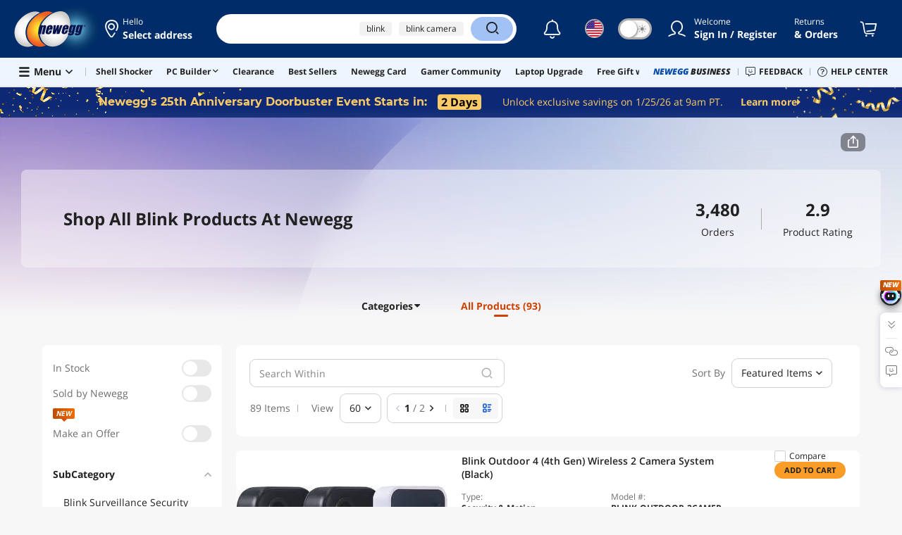

--- FILE ---
content_type: text/html
request_url: https://www.newegg.com/api/storageHub
body_size: 948
content:

    <!DOCTYPE html>
      <html lang="en">
      <head>
      </head>
      <body>
        <script>
        var StorageHub = /** @class */ (function () {
          function StorageHub() {
              this._listener = this._listener.bind(this);
              this._get = this._get.bind(this);
              this._set = this._set.bind(this);
              this._remove = this._remove.bind(this);
              this.init();
          }
          StorageHub.prototype.init = function () {
              var available = true;
              try {
                  if (!window.localStorage)
                      return false;
              }
              catch (err) {
                  available = false;
              }
              if (!available) {
                  try {
                      return window.parent.postMessage('corss-storage:unavailabe', '*');
                  }
                  catch (e) {
                      return;
                  }
              }
              // StorageHub._permissions = permissions || [];
              this.initalizeListener();
              window.parent.postMessage('cross-storage:ready', '*');
          };
          StorageHub.prototype.initalizeListener = function () {
              if (window.addEventListener) {
                  window.addEventListener('message', this._listener, false);
              }
              else if (window.attachEvent) {
                  window.attachEvent('onmessage', this._listener);
              }
          };
          StorageHub.prototype._listener = function (msg) {
              var targetOrigin, origin, result, error, request,pattern,source;
              origin = (msg.origin === null) ? 'file://' : msg.origin;
              pattern =  new RegExp("\\.(newegg\\.ca|neweggbusiness\\.com|newegg\\.com)\\/?$");

              if(origin != 'file://' && !pattern.test(origin)){
                  return;
              } 

              // handling polling for a ready message
              if (msg.data === 'cross-storage:poll') {
                  return window.parent.postMessage('cross-storage:ready', msg.origin);
              }
              // ignore the ready message
              if (msg.data === 'cross-storage:ready') {
                  return;
              }
              // check whether the object is valid JSON
              try {
                  request = JSON.parse(msg.data);
              }
              catch (err) {
                  return;
              }
              if (!request || typeof request.action !== 'string') {
                  return;
              }
              var method = request.action.split(':')[1];
              if (!method) {
                  return;
                  // } else if (!StorageHub.permitted(origin, method)) {
                  //   error = "Invalid permissions for " + method;
              }
              else {
                  try {
                      var _a = request.params, key = _a.key, value = _a.value;
                      switch (method) {
                          case 'get':
                              result = this._get(key);
                              break;
                          case 'set':
                              result = this._set(key, value);
                              break;
                          case 'remove':
                              result = this._remove(key);
                              break;
                      }
                  }
                  catch (err) {
                      error = err.message;
                  }
              }
              var response = JSON.stringify({
                  id: request.id,
                  error: error,
                  result: result
              });
              // postMessage requires that the target origin set to '*' for 'file://'
              targetOrigin = (origin === 'file://') ? '*' : origin;
              window.parent.postMessage(response, targetOrigin);
              // parent.postMessage(JSON.stringify(result), targetOrigin);
          };
          StorageHub.prototype._get = function (key) {
              return window.localStorage.getItem(key);
          };
          StorageHub.prototype._set = function (key, value) {
              window.localStorage.setItem(key, value);
              return this._get(key);
          };
          StorageHub.prototype._remove = function (key) {
              window.localStorage.removeItem(key);
              return this._get(key);
          };
          return StorageHub;
      }());
      var storageHub = new StorageHub();
        </script>
      <script>(function(){function c(){var b=a.contentDocument||a.contentWindow.document;if(b){var d=b.createElement('script');d.innerHTML="window.__CF$cv$params={r:'9c2c239fcbdafa14',t:'MTc2OTIyMjE0My4wMDAwMDA='};var a=document.createElement('script');a.nonce='';a.src='/cdn-cgi/challenge-platform/scripts/jsd/main.js';document.getElementsByTagName('head')[0].appendChild(a);";b.getElementsByTagName('head')[0].appendChild(d)}}if(document.body){var a=document.createElement('iframe');a.height=1;a.width=1;a.style.position='absolute';a.style.top=0;a.style.left=0;a.style.border='none';a.style.visibility='hidden';document.body.appendChild(a);if('loading'!==document.readyState)c();else if(window.addEventListener)document.addEventListener('DOMContentLoaded',c);else{var e=document.onreadystatechange||function(){};document.onreadystatechange=function(b){e(b);'loading'!==document.readyState&&(document.onreadystatechange=e,c())}}}})();</script></body>
      </html>
    

--- FILE ---
content_type: text/css
request_url: https://c1.neweggimages.com/WebResource/Themes/WWW/CSS/BrandStore2023-ec70308000.css
body_size: 108160
content:
@charset "UTF-8";a,abbr,acronym,address,applet,big,blockquote,body,caption,cite,code,dd,del,dfn,div,dl,dt,em,font,form,h1,h2,h3,h4,h5,h6,html,i,iframe,img,ins,kbd,label,legend,li,object,ol,p,pre,q,s,samp,small,span,strike,strong,table,tbody,td,tfoot,th,thead,tr,tt,ul,var{margin:0;padding:0;border:0;outline:0;font-weight:inherit;font-style:normal;font-family:inherit;text-decoration:none;-webkit-text-size-adjust:none;-ms-interpolation-mode:bicubic}strong{font-weight:700}html{font-size:62.5%}body{font-size:1em}body,html{height:100%}:focus{outline:0}ol,ul{list-style:none}textarea{resize:none}table{border-collapse:collapse;border-spacing:0;empty-cells:show}caption,td,th{font-weight:400}h1,h2,h3,h4,h5,h6{font-weight:700}blockquote:after,blockquote:before,q:after,q:before{content:""}blockquote,q{quotes:"" ""}button::-moz-focus-inner,input::-moz-focus-inner{border:0;padding:0}input[type=checkbox],input[type=radio]{box-sizing:border-box;padding:0}input[type=search]::-webkit-search-decoration{-webkit-appearance:none}.fix:after{clear:both;display:table;content:" ";visibility:hidden;height:0;overflow:hidden;font-size:0}@font-face{font-family:new-desktop;src:url(../fonts/new-desktop.eot?cm1gx996);src:url(../fonts/new-desktop.eot?cm1gx996#iefix) format('embedded-opentype'),url(../fonts/new-desktop.ttf?cm1gx996) format('truetype'),url(../fonts/new-desktop.woff2?cm1gx996) format('woff2'),url(../fonts/new-desktop.woff?cm1gx996) format('woff'),url(../fonts/new-desktop.svg?cm1gx996#new-desktop) format('svg');font-weight:400;font-style:normal;font-display:swap}.ico{display:inline-block;font-family:new-desktop!important;speak:never;font-style:normal;font-weight:400;font-variant:normal;text-transform:none;line-height:1;-webkit-font-smoothing:antialiased;-moz-osx-font-smoothing:grayscale}.ico-spin{-webkit-animation:ico-spin 1s linear infinite;animation:ico-spin 1s linear infinite}@-webkit-keyframes ico-spin{0%{-webkit-transform:rotate(0);transform:rotate(0)}to{-webkit-transform:rotate(1turn);transform:rotate(1turn)}}@keyframes ico-spin{0%{-webkit-transform:rotate(0);transform:rotate(0)}to{-webkit-transform:rotate(1turn);transform:rotate(1turn)}}.ico-phone:before{content:"\e920"}.ico-phone-solid:before{content:"\e9201"}.ico-globe-solid:before{content:"\e9204"}.ico-globe-regular:before{content:"\e9205"}.ico-address-card-solid:before{content:"\e9202"}.ico-location-solid:before{content:"\e9203"}.ico-clock-regular:before{content:"\f920"}.ico-location-dot-regular:before{content:"\f921"}.ico-headset-light:before{content:"\f922"}.ico-quote:before{content:"\f924"}.ico-arrows-left-right-to-line:before{content:"\f923"}.ico-calendar-alt:before{content:"\e946"}.ico-calendar-clock-solid::before{content:"\e9a3"}.ico-cube::before{content:"\f1b2"}.ico-cubes::before{content:"\f1b3"}.ico-calendar-check::before{content:"\f1b4"}.ico-wire-transfer::before{content:"\f1b5"}.ico-download:before{content:"\e947"}.ico-gift:before{content:"\e948"}.ico-mobile-android-alt:before{content:"\e949"}.ico-mobile-thin:before{content:"\e989"}.ico-mobile-solid:before{content:"\e989a"}.ico-sms-regular:before{content:"\e94a"}.ico-sync:before{content:"\e94b"}.ico-truck-moving:before{content:"\e94c"}.ico-history-regular:before{content:"\e95c"}.ico-ban-regular:before{content:"\e96c"}.ico-truck-moving-solid:before{content:"\e94d"}.ico-bookmark:before{content:"\e941"}.ico-bookmark-solid:before{content:"\e942"}.ico-shield-check:before{content:"\e93e"}.ico-shield-check-solid:before{content:"\e93ea"}.ico-shield-check-b:before{content:"\e93eb"}.ico-return:before{content:"\e93ec"}.ico-sort-solid:before{content:"\f0d7"}.ico-sort-solid-up.is-down{transform:rotate(180deg)}.ico-sort-solid-up .path1:before{content:"\f0d71"}.ico-sort-solid-up .path2:before{content:"\f0d72";margin-left:-.63em;opacity:.4}.ico-arrow-left-solid:before{content:"\f0d8"}.ico-arrow-up-solid:before{content:"\f0d3"}.ico-arrow-right:before{content:"\f0d1"}.ico-caret-left-solid:before{content:"\f0d9"}.ico-caret-right-solid:before{content:"\f0da"}.ico-angle-down:before{content:"\f107"}.ico-angle-down-light:before{content:"\f108"}.ico-angle-left:before{content:"\f104"}.ico-angle-right:before{content:"\f105"}.ico-angle-right-circle:before{content:"\f106"}.ico-circle-caret-up-solid:before{content:"\f109"}.ico-circle-xmark-solid:before{content:"\f110"}.ico-circle-play-solid:before{content:"\f111"}.ico-circle-up-solid:before{content:"\f112"}.ico-angle-left-big:before{content:"\f1004"}.ico-angle-right-big:before{content:"\f1005"}.ico-angle-up:before{content:"\e90c"}.ico-angle-up-light:before{content:"\e90ca"}.ico-angle-upup:before{content:"\e90c1"}.ico-angle-right-right:before{content:"\e90c2"}.ico-angle-down-down:before{content:"\e90c3"}.ico-circle-ellipsis-vertical:before{content:"\e90c4"}.ico-sort-regular:before{content:"\e93f"}.ico-sort-up-regular:before{content:"\e93c"}.ico-badreview:before{content:"\e991"}.ico-thumbs-up-solid:before{content:"\e997"}.ico-thumbs-down-solid:before{content:"\e998"}.ico-favorable:before{content:"\e992"}.ico-brush-solid:before{content:"\e993"}.ico-sort-down-regular:before{content:"\e93d"}.ico-wrench-light:before{content:"\e940"}.ico-maximize-regular:before{content:"\e940a"}.ico-box-open:before{content:"\e93b"}.ico-thumbtack:before{content:"\e93a"}.ico-moon:before{content:"\e937"}.ico-sun:before{content:"\e938"}.ico-moon-solid:before{content:"\e937b"}.ico-sun-solid:before{content:"\e938b"}.ico-paperclip-regular:before{content:"\f0c6"}.ico-bars:before{content:"\f0c9"}.ico-filter-fewer:before{content:"\f0c1"}.ico-filter-list-solid:before{content:"\f0c2"}.ico-film-solid:before{content:"\f0c3"}.ico-image-solid:before{content:"\f0c4"}.ico-album-solid:before{content:"\f0c5"}.ico-map-marker-alt:before{content:"\e936"}.ico-map-marker:before{content:"\e9362"}.ico-share-alt:before{content:"\e935"}.ico-share-alt-solid:before{content:"\e9351"}.ico-Crosshair-thin:before{content:"\f9e3"}.ico-share-solid:before{content:"\f9e2"}.ico-car-mechanic:before{content:"\e926"}.ico-compact-disc:before{content:"\e928"}.ico-computer-speaker:before{content:"\e929"}.ico-drone-alt:before{content:"\e92a"}.ico-flower-daffodil:before{content:"\e92b"}.ico-football-ball:before{content:"\e92c"}.ico-gamepad-alt:before{content:"\e92d"}.ico-headphones:before{content:"\e92e"}.ico-headset-regular:before{content:"\e96a"}.ico-bell-on-regular:before{content:"\e96b"}.ico-tags-regular:before{content:"\e96d"}.ico-ballot-check-regular:before{content:"\e96f"}.ico-store-regular:before{content:"\e97a1"}.ico-tv-fill:before{content:"\e97b1"}.ico-appliances-fill:before{content:"\e97c"}.ico-tv:before{content:"\e97d"}.ico-all-room:before{content:"\e961"}.ico-kitchen:before{content:"\e962"}.ico-living-room:before{content:"\e963"}.ico-family-room:before{content:"\e964"}.ico-game-room:before{content:"\e965"}.ico-bedroom:before{content:"\e966"}.ico-bathroom:before{content:"\e967"}.ico-garage:before{content:"\e968"}.ico-back-yard:before{content:"\e969"}.ico-office:before{content:"\e96e"}.ico-smart-home:before{content:"\e97e"}.ico-smart-home-dark:before{content:"\e97e1"}.ico-appliances:before{content:"\e97f"}.ico-laptop:before{content:"\e92f"}.ico-print:before{content:"\e930"}.ico-router:before{content:"\e931"}.ico-shovel-snow:before{content:"\e932"}.ico-tshirt:before{content:"\e933"}.ico-arrow-to-top:before{content:"\e925"}.ico-grid-view:before{content:"\e923"}.ico-list-view:before{content:"\e924"}.ico-list-solid:before{content:"\e934a"}.ico-file-alt:before{content:"\e921"}.ico-gem:before{content:"\e922"}.ico-barcode-alt:before{content:"\e91e"}.ico-qrcode-regular:before{content:"\e91e1"}.ico-qrcode-light:before{content:"\e91e2"}.ico-store:before{content:"\e91f"}.ico-store-solid:before{content:"\e95f"}.ico-spinner:before{content:"\e91d"}.ico-loader-solid:before{content:"\e95d"}.ico-redo:before{content:"\e91b"}.ico-undo:before{content:"\e91c"}.ico-cog:before{content:"\e912"}.ico-id-card:before{content:"\e913"}.ico-id-card-small:before{content:"\e913a"}.ico-sign-out:before{content:"\e914"}.ico-bell:before{content:"\f0f3"}.ico-user:before{content:"\f007"}.ico-user-circle:before{content:"\f009"}.ico-vector:before{content:"\f008"}.ico-flag:before{content:"\f001"}.ico-shopping-cart:before{content:"\f07a"}.ico-shopping-cart-light:before{content:"\f07b"}.ico-shop:before{content:"\f07c"}.ico-shopping-basket:before{content:"\f07d"}.ico-video:before{content:"\f03d"}.ico-fire:before{content:"\f06d"}.ico-search:before{content:"\f002"}.ico-search-long:before{content:"\f003"}.ico-clone:before{content:"\e90d"}.ico-book-reader:before{content:"\e900"}.ico-eye:before{content:"\e9001"}.ico-eye-solid:before{content:"\f06e"}.ico-eye-solid-slash:before{content:"\f070"}.ico-box-alt:before{content:"\e901"}.ico-box-alt-check:before{content:"\e901a"}.ico-tools:before{content:"\f7d9"}.ico-comment-dots:before{content:"\e943"}.ico-comment-alt-dots-light:before{content:"\e94e"}.ico-comment-alt-edit:before{content:"\e903"}.ico-pen-regular:before{content:"\e903a"}.ico-pen-to-square:before{content:"\e903b"}.ico-comment-alt-lines:before{content:"\e904"}.ico-comment-alt-smile:before{content:"\e939"}.ico-comments-alt:before{content:"\e905"}.ico-graduation-cap:before{content:"\e906"}.ico-info-circle:before{content:"\e927"}.ico-info-circle-solid:before{content:"\e927a"}.ico-info-circle-regular:before{content:"\e94f"}.ico-exclamation-circle:before{content:"\e934"}.ico-exclamation-circle-regular:before{content:"\e950"}.ico-exclamation-circle-solid:before{content:"\e952"}.ico-exclamation-triangle:before{content:"\f071"}.ico-question-circle:before{content:"\e908"}.ico-question-circle-solid:before{content:"\f059"}.ico-face-smile:before{content:"\e994"}.ico-comments-question:before{content:"\e995"}.ico-face-weary:before{content:"\e996"}.ico-trash-alt:before{content:"\e909"}.ico-trash-solid:before{content:"\e909a"}.ico-pen-line:before{content:"\e903c"}.ico-tags-solid:before{content:"\f0a1"}.ico-promo-tags-solid:before{content:"\f0a4"}.ico-trophy-solid:before{content:"\f0a2"}.ico-trophy-star:before{content:"\f09a"}.ico-circle-dollar-solid:before{content:"\f0a3"}.ico-circle-dollar-light:before{content:"\f0a5"}.ico-circle-dollar-regular:before{content:"\f0aa"}.ico-dollar-sign:before{content:"\f0ad"}.ico-percent-solid:before{content:"\f0ab"}.ico-object-group-light:before{content:"\f0ac"}.ico-trophy:before{content:"\f091"}.ico-trophy-alt:before{content:"\e90a"}.ico-wreath:before{content:"\f7e2"}.ico-hourglass-half:before{content:"\f8e2"}.ico-badge-percent-solid:before{content:"\e917"}.ico-badge-percent:before{content:"\e918"}.ico-heart-sharp:before{content:"\f0001"}.ico-bell-sharp:before{content:"\f0002"}.ico-exclamation-sharp:before{content:"\f0003"}.ico-heart-solid:before{content:"\e90b"}.ico-heart:before{content:"\f004"}.ico-heart-broken-solid:before{content:"\e919"}.ico-heart-broken:before{content:"\e91a"}.ico-plus:before{content:"\e907"}.ico-plus-circle:before{content:"\e957"}.ico-square-plus-solid:before{content:"\e957a"}.ico-square-minus-solid:before{content:"\e957b"}.ico-square-kanban:before{content:"\e957c"}.ico-m-solid:before{content:"\e957d"}.ico-minus:before{content:"\e90e"}.ico-minus-circle:before{content:"\e90f"}.ico-minus-circle-solid:before{content:"\e900a"}.ico-check:before{content:"\e902"}.ico-check-solid:before{content:"\e981"}.ico-check-circle:before{content:"\e910"}.ico-check-circle-regular:before{content:"\e951"}.ico-check-circle-solid:before{content:"\e945"}.ico-circle-check-solid:before{content:"\f940"}.ico-chart-line-down-solid:before{content:"\f941"}.ico-times:before{content:"\f00d"}.ico-xmark-light:before{content:"\f00c"}.ico-times-circle:before{content:"\e911"}.ico-repeat-solid:before{content:"\f0d4"}.ico-envelope:before{content:"\f0e0"}.ico-email-solid:before{content:"\f0e0a"}.ico-envelope-solid:before{content:"\f0e2"}.ico-pause-solid:before{content:"\e915"}.ico-play-solid:before{content:"\e916"}.ico-play:before{content:"\f04b"}.ico-youtube:before{content:"\f167"}.ico-instagram:before{content:"\f16d"}.ico-screen:before{content:"\f17d"}.ico-linkedin-in:before{content:"\f0e1"}.ico-pinterest:before{content:"\f0d2"}.ico-twitch:before{content:"\f1e8"}.ico-discord:before{content:"\f392"}.ico-facebook-f:before{content:"\f39e"}.ico-facebook-solid:before{content:"\f39f"}.ico-message:before{content:"\f098"}.ico-message-solid:before{content:"\f092"}.ico-twitter:before{content:"\f099"}.ico-lightbulb-on-solid:before{content:"\f093"}.ico-lightbulb-on-regular:before{content:"\f094"}.ico-mixer:before{content:"\e056"}.ico-keyboard-light:before{content:"\e660"}.ico-tiktok:before{content:"\e944"}.ico-label:before{content:"\e970"}.ico-Location:before{content:"\e971"}.ico-shipment:before{content:"\e972"}.ico-ups:before{content:"\e973"}.ico-willcall:before{content:"\e974"}.ico-arrow-trend-up-solid:before{content:"\e975"}.ico-table-list-regular:before{content:"\e976"}.ico-share-square-regular:before{content:"\e977"}.ico-crosshairs-light:before{content:"\e978"}.ico-VR-Ready{font-size:32px;width:32px;height:32px;position:relative}.ico-VR-Ready .path1:before{content:"\e979";color:#212121;opacity:.5}.ico-VR-Ready .path2:before{content:"\e97a";color:#000;position:absolute;left:0;top:0;z-index:2}.ico-VR-Ready .path3:before{content:"\e97b";color:#212121;opacity:.9;position:absolute;left:0;top:0;z-index:2}.ico-360:before{content:"\f101"}.ico-facebook-solid-circle{font-size:32px;width:32px;height:32px;position:relative}.ico-facebook-solid-circle .path1:before{content:"\f39fb";color:#1278F3}.ico-facebook-solid-circle .path2:before{content:"\f39fa";color:transparent;position:absolute;left:0;top:0;z-index:2}.ico-facebook-solid-circle .path3:before{content:"\f39fc";color:transparent;opacity:.9;position:absolute;left:0;top:0;z-index:2}.ico-play-circle:before{content:"\f40fa"}.ico-border-360:before{content:"\f41fa"}.ico-comment-dots-solid .path1:before{content:"\f42fa";color:#fff;opacity:.1}.ico-comment-dots-solid .path2:before{content:"\f42fb";margin-left:-1.3251953125em;color:#d8d8d8;opacity:.15}.ico-comment-dots-solid .path3:before{content:"\f42fc";margin-left:-1.3251953125em;color:#d8d8d8;opacity:.15}.ico-comment-dots-solid .path4:before{content:"\f42fd";margin-left:-1.3251953125em;color:#d8d8d8;opacity:.15}.ico-twitter-circle .path1:before{content:"\f43fa";color:#1ea1f8}.ico-twitter-circle .path2:before{content:"\f43fb";margin-left:-1em;color:#fff}.ico-pinterest-circle .path1:before{content:"\f44fa";color:#fff}.ico-pinterest-circle .path2:before{content:"\f44fb";margin-left:-1em;color:#e60023}.ico-pinterest-p:before{content:"\f44fc"}.ico-link-horizontal-light:before{content:"\f44fd"}.ico-zoom-in:before{content:"\f45fa"}.ico-diy-memory:before{content:"\f46fa"}.ico-diy-core-clock:before{content:"\f47fa"}.ico-diy-boost-clock:before{content:"\f48fa"}.ico-diy-interface:before{content:"\f49fa"}.ico-diy-hdmi:before{content:"\f50fa"}.ico-diy-display-port:before{content:"\f51fa"}.ico-homepage:before{content:"\f52fa"}.ico-shipping:before{content:"\f53fa"}.ico-box-border:before{content:"\f54fa"}.ico-check-vector .path1:before{content:"\f55fa";color:#000}.ico-check-vector .path2:before{content:"\f55fb";margin-left:-1em;color:#000}.ico-check-vector .path3:before{content:"\f55fc";margin-left:-1em;color:#fff}.ico-check-vector .path4:before{content:"\f55fd";margin-left:-1em;color:#171330}.ico-messages:before{content:"\f56fa"}.ico-lightbulb-exclamation:before{content:"\f57fa"}.ico-boost-clock:before{content:"\f60fa"}.ico-core-clock:before{content:"\f61fa"}.ico-display-port:before{content:"\f62fa"}.ico-hdmi:before{content:"\f63fa"}.ico-interface:before{content:"\f64fa"}.ico-memory-interface:before{content:"\f65fa"}.ico-memory-size:before{content:"\f66fa"}.ico-memory-type:before{content:"\f67fa"}.ico-power-connector:before{content:"\f68fa"}.ico-wattage:before{content:"\f69fa"}.ico-check-solid-v:before{content:"\e982"}.ico-confirmation_error:before{content:"\e983"}.ico-shield-check-v:before{content:"\e984"}.ico-confirmation_su:before{content:"\e985"}.ico-shipping-step2:before{content:"\e9a0"}.ico-shipping-step3:before{content:"\e9a1"}.ico-truck-fast-light:before{content:"\e9a4"}.ico-badge-percent-light:before{content:"\e9a5"}.ico-boxes-packing-light:before{content:"\e9a6"}.ico-ai-assistant:before{content:"\e9a7"}.ico-shipping-step1:before{content:"\e9a2"}.ico-waveform-lines-regular:before{content:"\f79fa"}.ico-reddit-alien:before{content:"\f79fd"}.ico-code-solid:before{content:"\e9002"}.ico-reddit-alien-solid:before{content:"\e9003"}.ico-text-solid:before{content:"\e9004"}.ico-copy-solid:before{content:"\e9005"}.ico-x-twitter:before{content:"\e901b"}.ico-link-regular:before{content:"\e901c"}.ico-compare::before{content:"\e800"}.ico-affiliate::before{content:"\e801"}.ico-saving::before{content:"\e802"}.ico-images::before{content:"\e803"}.ico-star::before{content:"\e804"}.ico-star-regular::before{content:"\e808"}.ico-share-top::before{content:"\e805"}.ico-rebate-card::before{content:"\e806"}.ico-best-deal:before{content:"\e807"}@font-face{font-family:'Open Sans';font-style:normal;font-weight:300;src:local('Open Sans Light'),local('OpenSans-Light'),url(https://fonts.gstatic.com/s/opensans/v20/DXI1ORHCpsQm3Vp6mXoaTRampu5_7CjHW5spxoeN3Vs.woff2) format('woff2'),url(https://fonts.gstatic.com/s/opensans/v20/DXI1ORHCpsQm3Vp6mXoaTaRDOzjiPcYnFooOUGCOsRk.woff) format('woff');unicode-range:U+0000-00FF,U+0131,U+0152-0153,U+02BB-02BC,U+02C6,U+02DA,U+02DC,U+2000-206F,U+2074,U+20AC,U+2122,U+2191,U+2193,U+2212,U+2215,U+FEFF,U+FFFD;font-display:swap}@font-face{font-family:'Open Sans';font-style:normal;font-weight:400;src:local('Open Sans'),local('OpenSans'),url(https://fonts.gstatic.com/s/opensans/v20/cJZKeOuBrn4kERxqtaUH3ZBw1xU1rKptJj_0jans920.woff2) format('woff2'),url(https://fonts.gstatic.com/s/opensans/v20/cJZKeOuBrn4kERxqtaUH3bO3LdcAZYWl9Si6vvxL-qU.woff) format('woff');unicode-range:U+0000-00FF,U+0131,U+0152-0153,U+02BB-02BC,U+02C6,U+02DA,U+02DC,U+2000-206F,U+2074,U+20AC,U+2122,U+2191,U+2193,U+2212,U+2215,U+FEFF,U+FFFD;font-display:swap}@font-face{font-family:'Open Sans';font-style:normal;font-weight:600;src:local('Open Sans Semi-bold'),local('OpenSans-Semi-bold'),url(https://fonts.gstatic.com/s/opensans/v20/mem5YaGs126MiZpBA-UNirkOUuhpKKSTjw.woff2) format('woff2');unicode-range:U+0000-00FF,U+0131,U+0152-0153,U+02BB-02BC,U+02C6,U+02DA,U+02DC,U+2000-206F,U+2074,U+20AC,U+2122,U+2191,U+2193,U+2212,U+2215,U+FEFF,U+FFFD;font-display:swap}@font-face{font-family:'Open Sans';font-style:normal;font-weight:700;src:local('Open Sans Bold'),local('OpenSans-Bold'),url(https://fonts.gstatic.com/s/opensans/v20/k3k702ZOKiLJc3WVjuplzBampu5_7CjHW5spxoeN3Vs.woff2) format('woff2'),url(https://fonts.gstatic.com/s/opensans/v20/k3k702ZOKiLJc3WVjuplzKRDOzjiPcYnFooOUGCOsRk.woff) format('woff');unicode-range:U+0000-00FF,U+0131,U+0152-0153,U+02BB-02BC,U+02C6,U+02DA,U+02DC,U+2000-206F,U+2074,U+20AC,U+2122,U+2191,U+2193,U+2212,U+2215,U+FEFF,U+FFFD;font-display:swap}@font-face{font-family:'Open Sans';font-style:normal;font-weight:800;src:local('Open Sans Extra-bold'),local('OpenSans-Extra-bold'),url(https://fonts.gstatic.com/s/opensans/v20/mem5YaGs126MiZpBA-UN8rsOUuhpKKSTjw.woff2) format('woff2');unicode-range:U+0000-00FF,U+0131,U+0152-0153,U+02BB-02BC,U+02C6,U+02DA,U+02DC,U+2000-206F,U+2074,U+20AC,U+2122,U+2191,U+2193,U+2212,U+2215,U+FEFF,U+FFFD;font-display:swap}@font-face{font-family:'Open Sans';font-style:italic;font-weight:300;src:local('Open Sans Light Italic'),local('OpenSansLight-Italic'),url(https://fonts.gstatic.com/s/opensans/v20/PRmiXeptR36kaC0GEAetxtTIkQYohD4BpHvJ3NvbHoA.woff2) format('woff2'),url(https://fonts.gstatic.com/s/opensans/v20/PRmiXeptR36kaC0GEAetxvR_54zmj3SbGZQh3vCOwvY.woff) format('woff');unicode-range:U+0000-00FF,U+0131,U+0152-0153,U+02BB-02BC,U+02C6,U+02DA,U+02DC,U+2000-206F,U+2074,U+20AC,U+2122,U+2191,U+2193,U+2212,U+2215,U+FEFF,U+FFFD;font-display:swap}@font-face{font-family:'Open Sans';font-style:italic;font-weight:400;src:local('Open Sans Italic'),local('OpenSans-Italic'),url(https://fonts.gstatic.com/s/opensans/v20/xjAJXh38I15wypJXxuGMBogp9Q8gbYrhqGlRav_IXfk.woff2) format('woff2'),url(https://fonts.gstatic.com/s/opensans/v20/xjAJXh38I15wypJXxuGMBrrIa-7acMAeDBVuclsi6Gc.woff) format('woff');unicode-range:U+0000-00FF,U+0131,U+0152-0153,U+02BB-02BC,U+02C6,U+02DA,U+02DC,U+2000-206F,U+2074,U+20AC,U+2122,U+2191,U+2193,U+2212,U+2215,U+FEFF,U+FFFD;font-display:swap}@font-face{font-family:'Open Sans';font-style:italic;font-weight:600;src:local('Open Sans Semi-bold Italic'),local('OpenSans-Semi-bold-Italic'),url(https://fonts.gstatic.com/s/opensans/v20/mem5YaGs126MiZpBA-UNirkOUuhpKKSTjw.woff2) format('woff2');unicode-range:U+0000-00FF,U+0131,U+0152-0153,U+02BB-02BC,U+02C6,U+02DA,U+02DC,U+2000-206F,U+2074,U+20AC,U+2122,U+2191,U+2193,U+2212,U+2215,U+FEFF,U+FFFD;font-display:swap}@font-face{font-family:'Open Sans';font-style:italic;font-weight:700;src:local('Open Sans Bold Italic'),local('OpenSans-BoldItalic'),url(https://fonts.gstatic.com/s/opensans/v20/PRmiXeptR36kaC0GEAetxv79_ZuUxCigM2DespTnFaw.woff2) format('woff2'),url(https://fonts.gstatic.com/s/opensans/v20/PRmiXeptR36kaC0GEAetxhbnBKKEOwRKgsHDreGcocg.woff) format('woff');unicode-range:U+0000-00FF,U+0131,U+0152-0153,U+02BB-02BC,U+02C6,U+02DA,U+02DC,U+2000-206F,U+2074,U+20AC,U+2122,U+2191,U+2193,U+2212,U+2215,U+FEFF,U+FFFD;font-display:swap}@font-face{font-family:'Open Sans';font-style:italic;font-weight:800;src:local('Open Sans Extra-bold Italic'),local('OpenSans-Extra-bold-Italic'),url(https://fonts.gstatic.com/s/opensans/v20/memnYaGs126MiZpBA-UFUKW-U9hrIqOxjaPX.woff2) format('woff2');unicode-range:U+0000-00FF,U+0131,U+0152-0153,U+02BB-02BC,U+02C6,U+02DA,U+02DC,U+2000-206F,U+2074,U+20AC,U+2122,U+2191,U+2193,U+2212,U+2215,U+FEFF,U+FFFD;font-display:swap}@font-face{font-family:Montserrat;font-style:normal;font-weight:900;src:local('Montserrat Black'),local('Montserrat-Black'),url(https://fonts.gstatic.com/s/montserrat/v15/JTURjIg1_i6t8kCHKm45_epG3gnD_vx3rCs.woff2) format('woff2');unicode-range:U+0000-00FF,U+0131,U+0152-0153,U+02BB-02BC,U+02C6,U+02DA,U+02DC,U+2000-206F,U+2074,U+20AC,U+2122,U+2191,U+2193,U+2212,U+2215,U+FEFF,U+FFFD;font-display:swap}@font-face{font-family:'Montserrat solid';font-style:normal;font-weight:700;src:local('Montserrat Solid'),local('Montserrat-Solid'),url(../fonts/Montserrat-Solid.ttf) format('ttf'),url(../fonts/Montserrat-Solid.woff2) format('woff2');unicode-range:U+0000-00FF,U+0131,U+0152-0153,U+02BB-02BC,U+02C6,U+02DA,U+02DC,U+2000-206F,U+2074,U+20AC,U+2122,U+2191,U+2193,U+2212,U+2215,U+FEFF,U+FFFD;font-display:swap}.button,body,button,input,select,textarea{font-size:14px;font-family:'Open Sans',sans-serif,Helvetica,Arial;line-height:20px}.font-s{font-size:12px;line-height:16px}.font-m{font-size:14px;line-height:20px}.font-l{font-size:16px;line-height:22px}.font-xl{font-size:20px;line-height:28px}.font-xxl{font-size:24px;line-height:34px}.font-xxxl{font-size:28px;line-height:40px}@media (max-width:999px){.font-xxxl{font-size:24px;line-height:34px}.font-xxl{font-size:20px;line-height:28px}}@media (max-width:799px){.font-xxxl{font-size:20px;line-height:28px}.font-xxl{font-size:16px;line-height:22px}}@media (max-width:599px){.font-xl{font-size:16px;line-height:22px}}@media (max-width:599px){.font-l{font-size:14px;line-height:20px}}@font-face{font-family:swiper-icons;src:url('data:application/font-woff;charset=utf-8;base64, [base64]//wADZ2x5ZgAAAywAAADMAAAD2MHtryVoZWFkAAABbAAAADAAAAA2E2+eoWhoZWEAAAGcAAAAHwAAACQC9gDzaG10eAAAAigAAAAZAAAArgJkABFsb2NhAAAC0AAAAFoAAABaFQAUGG1heHAAAAG8AAAAHwAAACAAcABAbmFtZQAAA/gAAAE5AAACXvFdBwlwb3N0AAAFNAAAAGIAAACE5s74hXjaY2BkYGAAYpf5Hu/j+W2+MnAzMYDAzaX6QjD6/4//Bxj5GA8AuRwMYGkAPywL13jaY2BkYGA88P8Agx4j+/8fQDYfA1AEBWgDAIB2BOoAeNpjYGRgYNBh4GdgYgABEMnIABJzYNADCQAACWgAsQB42mNgYfzCOIGBlYGB0YcxjYGBwR1Kf2WQZGhhYGBiYGVmgAFGBiQQkOaawtDAoMBQxXjg/wEGPcYDDA4wNUA2CCgwsAAAO4EL6gAAeNpj2M0gyAACqxgGNWBkZ2D4/wMA+xkDdgAAAHjaY2BgYGaAYBkGRgYQiAHyGMF8FgYHIM3DwMHABGQrMOgyWDLEM1T9/w8UBfEMgLzE////P/5//f/V/xv+r4eaAAeMbAxwIUYmIMHEgKYAYjUcsDAwsLKxc3BycfPw8jEQA/[base64]/uznmfPFBNODM2K7MTQ45YEAZqGP81AmGGcF3iPqOop0r1SPTaTbVkfUe4HXj97wYE+yNwWYxwWu4v1ugWHgo3S1XdZEVqWM7ET0cfnLGxWfkgR42o2PvWrDMBSFj/IHLaF0zKjRgdiVMwScNRAoWUoH78Y2icB/yIY09An6AH2Bdu/UB+yxopYshQiEvnvu0dURgDt8QeC8PDw7Fpji3fEA4z/PEJ6YOB5hKh4dj3EvXhxPqH/SKUY3rJ7srZ4FZnh1PMAtPhwP6fl2PMJMPDgeQ4rY8YT6Gzao0eAEA409DuggmTnFnOcSCiEiLMgxCiTI6Cq5DZUd3Qmp10vO0LaLTd2cjN4fOumlc7lUYbSQcZFkutRG7g6JKZKy0RmdLY680CDnEJ+UMkpFFe1RN7nxdVpXrC4aTtnaurOnYercZg2YVmLN/d/gczfEimrE/fs/bOuq29Zmn8tloORaXgZgGa78yO9/cnXm2BpaGvq25Dv9S4E9+5SIc9PqupJKhYFSSl47+Qcr1mYNAAAAeNptw0cKwkAAAMDZJA8Q7OUJvkLsPfZ6zFVERPy8qHh2YER+3i/BP83vIBLLySsoKimrqKqpa2hp6+jq6RsYGhmbmJqZSy0sraxtbO3sHRydnEMU4uR6yx7JJXveP7WrDycAAAAAAAH//wACeNpjYGRgYOABYhkgZgJCZgZNBkYGLQZtIJsFLMYAAAw3ALgAeNolizEKgDAQBCchRbC2sFER0YD6qVQiBCv/H9ezGI6Z5XBAw8CBK/m5iQQVauVbXLnOrMZv2oLdKFa8Pjuru2hJzGabmOSLzNMzvutpB3N42mNgZGBg4GKQYzBhYMxJLMlj4GBgAYow/P/PAJJhLM6sSoWKfWCAAwDAjgbRAAB42mNgYGBkAIIbCZo5IPrmUn0hGA0AO8EFTQAA') format('woff');font-weight:400;font-style:normal}:root{--swiper-theme-color:#007aff}.swiper-container{margin-left:auto;margin-right:auto;position:relative;overflow:hidden;list-style:none;padding:0;z-index:1}.swiper-container-vertical>.swiper-wrapper{flex-direction:column}.swiper-wrapper{position:relative;width:100%;height:100%;z-index:1;display:flex;transition-property:transform;box-sizing:content-box}.swiper-container-android .swiper-slide,.swiper-wrapper{transform:translate3d(0,0,0)}.swiper-container-multirow>.swiper-wrapper{flex-wrap:wrap}.swiper-container-multirow-column>.swiper-wrapper{flex-wrap:wrap;flex-direction:column}.swiper-container-free-mode>.swiper-wrapper{transition-timing-function:ease-out;margin:0 auto}.swiper-container-pointer-events{touch-action:pan-y}.swiper-container-pointer-events.swiper-container-vertical{touch-action:pan-x}.swiper-slide{flex-shrink:0;width:100%;height:100%;position:relative;transition-property:transform}.swiper-slide-invisible-blank{visibility:hidden}.swiper-container-autoheight,.swiper-container-autoheight .swiper-slide{height:auto}.swiper-container-autoheight .swiper-wrapper{align-items:flex-start;transition-property:transform,height}.swiper-container-3d{perspective:1200px}.swiper-container-3d .swiper-cube-shadow,.swiper-container-3d .swiper-slide,.swiper-container-3d .swiper-slide-shadow-bottom,.swiper-container-3d .swiper-slide-shadow-left,.swiper-container-3d .swiper-slide-shadow-right,.swiper-container-3d .swiper-slide-shadow-top,.swiper-container-3d .swiper-wrapper{transform-style:preserve-3d}.swiper-container-3d .swiper-slide-shadow-bottom,.swiper-container-3d .swiper-slide-shadow-left,.swiper-container-3d .swiper-slide-shadow-right,.swiper-container-3d .swiper-slide-shadow-top{position:absolute;left:0;top:0;width:100%;height:100%;pointer-events:none;z-index:10}.swiper-container-3d .swiper-slide-shadow-left{background-image:linear-gradient(to left,rgba(0,0,0,.5),rgba(0,0,0,0))}.swiper-container-3d .swiper-slide-shadow-right{background-image:linear-gradient(to right,rgba(0,0,0,.5),rgba(0,0,0,0))}.swiper-container-3d .swiper-slide-shadow-top{background-image:linear-gradient(to top,rgba(0,0,0,.5),rgba(0,0,0,0))}.swiper-container-3d .swiper-slide-shadow-bottom{background-image:linear-gradient(to bottom,rgba(0,0,0,.5),rgba(0,0,0,0))}.swiper-container-css-mode>.swiper-wrapper{overflow:auto;scrollbar-width:none;-ms-overflow-style:none}.swiper-container-css-mode>.swiper-wrapper::-webkit-scrollbar{display:none}.swiper-container-css-mode>.swiper-wrapper>.swiper-slide{scroll-snap-align:start start}.swiper-container-horizontal.swiper-container-css-mode>.swiper-wrapper{scroll-snap-type:x mandatory}.swiper-container-vertical.swiper-container-css-mode>.swiper-wrapper{scroll-snap-type:y mandatory}:root{--swiper-navigation-size:44px}.swiper-button-next,.swiper-button-prev{position:absolute;top:50%;width:calc(var(--swiper-navigation-size)/ 44 * 27);height:var(--swiper-navigation-size);margin-top:calc(0px - (var(--swiper-navigation-size)/ 2));z-index:10;cursor:pointer;display:flex;align-items:center;justify-content:center;color:var(--swiper-navigation-color,var(--swiper-theme-color))}.swiper-button-next.swiper-button-disabled,.swiper-button-prev.swiper-button-disabled{opacity:.35;cursor:auto;pointer-events:none}.swiper-button-next:after,.swiper-button-prev:after{font-family:swiper-icons;font-size:var(--swiper-navigation-size);text-transform:none!important;letter-spacing:0;text-transform:none;font-variant:initial;line-height:1}.swiper-button-prev,.swiper-container-rtl .swiper-button-next{left:10px;right:auto}.swiper-button-prev:after,.swiper-container-rtl .swiper-button-next:after{content:'prev'}.swiper-button-next,.swiper-container-rtl .swiper-button-prev{right:10px;left:auto}.swiper-button-next:after,.swiper-container-rtl .swiper-button-prev:after{content:'next'}.swiper-button-next.swiper-button-white,.swiper-button-prev.swiper-button-white{--swiper-navigation-color:#ffffff}.swiper-button-next.swiper-button-black,.swiper-button-prev.swiper-button-black{--swiper-navigation-color:#000000}.swiper-button-lock{display:none}.swiper-pagination{position:absolute;text-align:center;transition:.3s opacity;transform:translate3d(0,0,0);z-index:10}.swiper-pagination.swiper-pagination-hidden{opacity:0}.swiper-container-horizontal>.swiper-pagination-bullets,.swiper-pagination-custom,.swiper-pagination-fraction{bottom:10px;left:0;width:100%}.swiper-pagination-bullets-dynamic{overflow:hidden;font-size:0}.swiper-pagination-bullets-dynamic .swiper-pagination-bullet{transform:scale(.33);position:relative}.swiper-pagination-bullets-dynamic .swiper-pagination-bullet-active{transform:scale(1)}.swiper-pagination-bullets-dynamic .swiper-pagination-bullet-active-main{transform:scale(1)}.swiper-pagination-bullets-dynamic .swiper-pagination-bullet-active-prev{transform:scale(.66)}.swiper-pagination-bullets-dynamic .swiper-pagination-bullet-active-prev-prev{transform:scale(.33)}.swiper-pagination-bullets-dynamic .swiper-pagination-bullet-active-next{transform:scale(.66)}.swiper-pagination-bullets-dynamic .swiper-pagination-bullet-active-next-next{transform:scale(.33)}.swiper-pagination-bullet{width:8px;height:8px;display:inline-block;border-radius:50%;background:#000;opacity:.2}button.swiper-pagination-bullet{border:none;margin:0;padding:0;box-shadow:none;-webkit-appearance:none;appearance:none}.swiper-pagination-clickable .swiper-pagination-bullet{cursor:pointer}.swiper-pagination-bullet-active{opacity:1;background:var(--swiper-pagination-color,var(--swiper-theme-color))}.swiper-container-vertical>.swiper-pagination-bullets{right:10px;top:50%;transform:translate3d(0,-50%,0)}.swiper-container-vertical>.swiper-pagination-bullets .swiper-pagination-bullet{margin:6px 0;display:block}.swiper-container-vertical>.swiper-pagination-bullets.swiper-pagination-bullets-dynamic{top:50%;transform:translateY(-50%);width:8px}.swiper-container-vertical>.swiper-pagination-bullets.swiper-pagination-bullets-dynamic .swiper-pagination-bullet{display:inline-block;transition:.2s transform,.2s top}.swiper-container-horizontal>.swiper-pagination-bullets .swiper-pagination-bullet{margin:0 4px}.swiper-container-horizontal>.swiper-pagination-bullets.swiper-pagination-bullets-dynamic{left:50%;transform:translateX(-50%);white-space:nowrap}.swiper-container-horizontal>.swiper-pagination-bullets.swiper-pagination-bullets-dynamic .swiper-pagination-bullet{transition:.2s transform,.2s left}.swiper-container-horizontal.swiper-container-rtl>.swiper-pagination-bullets-dynamic .swiper-pagination-bullet{transition:.2s transform,.2s right}.swiper-pagination-progressbar{background:rgba(0,0,0,.25);position:absolute}.swiper-pagination-progressbar .swiper-pagination-progressbar-fill{background:var(--swiper-pagination-color,var(--swiper-theme-color));position:absolute;left:0;top:0;width:100%;height:100%;transform:scale(0);transform-origin:left top}.swiper-container-rtl .swiper-pagination-progressbar .swiper-pagination-progressbar-fill{transform-origin:right top}.swiper-container-horizontal>.swiper-pagination-progressbar,.swiper-container-vertical>.swiper-pagination-progressbar.swiper-pagination-progressbar-opposite{width:100%;height:4px;left:0;top:0}.swiper-container-horizontal>.swiper-pagination-progressbar.swiper-pagination-progressbar-opposite,.swiper-container-vertical>.swiper-pagination-progressbar{width:4px;height:100%;left:0;top:0}.swiper-pagination-white{--swiper-pagination-color:#ffffff}.swiper-pagination-black{--swiper-pagination-color:#000000}.swiper-pagination-lock{display:none}.swiper-scrollbar{border-radius:10px;position:relative;-ms-touch-action:none;background:rgba(0,0,0,.1)}.swiper-container-horizontal>.swiper-scrollbar{position:absolute;left:1%;bottom:3px;z-index:50;height:5px;width:98%}.swiper-container-vertical>.swiper-scrollbar{position:absolute;right:3px;top:1%;z-index:50;width:5px;height:98%}.swiper-scrollbar-drag{height:100%;width:100%;position:relative;background:rgba(0,0,0,.5);border-radius:10px;left:0;top:0}.swiper-scrollbar-cursor-drag{cursor:move}.swiper-scrollbar-lock{display:none}.swiper-zoom-container{width:100%;height:100%;display:flex;justify-content:center;align-items:center;text-align:center}.swiper-zoom-container>canvas,.swiper-zoom-container>img,.swiper-zoom-container>svg{max-width:100%;max-height:100%;object-fit:contain}.swiper-slide-zoomed{cursor:move}.swiper-lazy-preloader{width:42px;height:42px;position:absolute;left:50%;top:50%;margin-left:-21px;margin-top:-21px;z-index:10;transform-origin:50%;animation:swiper-preloader-spin 1s infinite linear;box-sizing:border-box;border:4px solid var(--swiper-preloader-color,var(--swiper-theme-color));border-radius:50%;border-top-color:transparent}.swiper-lazy-preloader-white{--swiper-preloader-color:#fff}.swiper-lazy-preloader-black{--swiper-preloader-color:#000}@keyframes swiper-preloader-spin{100%{transform:rotate(360deg)}}.swiper-container .swiper-notification{position:absolute;left:0;top:0;pointer-events:none;opacity:0;z-index:-1000}.swiper-container-fade.swiper-container-free-mode .swiper-slide{transition-timing-function:ease-out}.swiper-container-fade .swiper-slide{pointer-events:none;transition-property:opacity}.swiper-container-fade .swiper-slide .swiper-slide{pointer-events:none}.swiper-container-fade .swiper-slide-active,.swiper-container-fade .swiper-slide-active .swiper-slide-active{pointer-events:auto}.swiper-container-cube{overflow:visible}.swiper-container-cube .swiper-slide{pointer-events:none;-webkit-backface-visibility:hidden;backface-visibility:hidden;z-index:1;visibility:hidden;transform-origin:0 0;width:100%;height:100%}.swiper-container-cube .swiper-slide .swiper-slide{pointer-events:none}.swiper-container-cube.swiper-container-rtl .swiper-slide{transform-origin:100% 0}.swiper-container-cube .swiper-slide-active,.swiper-container-cube .swiper-slide-active .swiper-slide-active{pointer-events:auto}.swiper-container-cube .swiper-slide-active,.swiper-container-cube .swiper-slide-next,.swiper-container-cube .swiper-slide-next+.swiper-slide,.swiper-container-cube .swiper-slide-prev{pointer-events:auto;visibility:visible}.swiper-container-cube .swiper-slide-shadow-bottom,.swiper-container-cube .swiper-slide-shadow-left,.swiper-container-cube .swiper-slide-shadow-right,.swiper-container-cube .swiper-slide-shadow-top{z-index:0;-webkit-backface-visibility:hidden;backface-visibility:hidden}.swiper-container-cube .swiper-cube-shadow{position:absolute;left:0;bottom:0;width:100%;height:100%;opacity:.6;z-index:0}.swiper-container-cube .swiper-cube-shadow:before{content:'';background:#000;position:absolute;left:0;top:0;bottom:0;right:0;filter:blur(50px)}.swiper-container-flip{overflow:visible}.swiper-container-flip .swiper-slide{pointer-events:none;-webkit-backface-visibility:hidden;backface-visibility:hidden;z-index:1}.swiper-container-flip .swiper-slide .swiper-slide{pointer-events:none}.swiper-container-flip .swiper-slide-active,.swiper-container-flip .swiper-slide-active .swiper-slide-active{pointer-events:auto}.swiper-container-flip .swiper-slide-shadow-bottom,.swiper-container-flip .swiper-slide-shadow-left,.swiper-container-flip .swiper-slide-shadow-right,.swiper-container-flip .swiper-slide-shadow-top{z-index:0;-webkit-backface-visibility:hidden;backface-visibility:hidden}.modal-open{overflow:hidden}.modal-open .modal{overflow-x:hidden;overflow-y:auto}.modal{position:fixed;top:0;right:0;bottom:0;left:0;z-index:2000;display:none;overflow:hidden;outline:0;box-sizing:border-box}.modal-dialog{position:relative;width:auto;margin:.5rem;pointer-events:none}.modal-dialog>iframe{width:100%;border-radius:4px;box-shadow:0 4px 8px rgba(0,0,0,.2);pointer-events:auto}.modal-dialog.modal-iframe-scrollable>iframe{box-shadow:none}.modal-dialog iframe{pointer-events:auto}.modal.fade .modal-dialog{transition:-webkit-transform .3s ease-out;transition:transform .3s ease-out;transition:transform .3s ease-out,-webkit-transform .3s ease-out;-webkit-transform:translate(0,-50px);transform:translate(0,-50px)}.modal-loader{position:absolute;top:0;right:0;bottom:0;left:0;display:-webkit-box!important;display:-webkit-flex!important;display:-ms-flexbox!important;display:flex!important;-webkit-box-align:center!important;-webkit-align-items:center!important;-ms-flex-align:center!important;align-items:center!important;-webkit-box-pack:center!important;-webkit-justify-content:center!important;-ms-flex-pack:center!important;justify-content:center!important;z-index:9}.modal-loader .loader{padding:20px 30px;border-radius:4px;background:#fff;box-shadow:0 4px 8px rgba(0,0,0,.2)}@media (prefers-reduced-motion:reduce){.modal.fade .modal-dialog{transition:none}}.modal.show .modal-dialog{-webkit-transform:none;transform:none}.modal.modal-static .modal-dialog{-webkit-transform:scale(1.02);transform:scale(1.02)}.modal-dialog-scrollable{display:-ms-flexbox;display:flex;max-height:calc(100% - 1rem);flex:1 1 auto}.modal-dialog-scrollable .modal-content{max-height:calc(100vh - 1rem);overflow:hidden}.modal-dialog-scrollable .modal-footer,.modal-dialog-scrollable .modal-header{-ms-flex-negative:0;flex-shrink:0}.modal-dialog-scrollable .modal-body{overflow-y:auto;overflow-x:hidden}.modal-dialog-centered{display:-ms-flexbox;display:flex;-ms-flex-align:center;align-items:center;min-height:calc(100% - 1rem)}.modal-dialog-centered::before{display:block;height:calc(100vh - 1rem);content:""}.modal-dialog-centered.modal-dialog-scrollable{-ms-flex-direction:column;flex-direction:column;-ms-flex-pack:center;justify-content:center;height:100%}.modal-dialog-centered.modal-dialog-scrollable .modal-content{max-height:none}.modal-dialog-centered.modal-dialog-scrollable::before{content:none}.modal-content{position:relative;display:-ms-flexbox;display:flex;-ms-flex-direction:column;flex-direction:column;padding:30px;width:100%;box-sizing:border-box;pointer-events:auto;background-color:#fff;background-clip:padding-box;border-radius:4px;box-shadow:0 4px 8px rgba(0,0,0,.2);outline:0}.modal-backdrop{position:fixed;top:0;left:0;right:0;bottom:0;z-index:1990;min-width:100vw;min-height:100vh;background-color:#000}.modal-backdrop.fade{opacity:0}.modal-backdrop.show{opacity:.3}.modal-header{display:-ms-flexbox;display:flex;-ms-flex-align:start;align-items:flex-start;-ms-flex-pack:justify;justify-content:space-between;margin-bottom:20px}.modal-header .close{margin:-15px -7px 0 0;padding:0;width:24px;height:24px;line-height:24px;color:#d9d9d9;font-size:18px;background:0 0;border:0;cursor:pointer}.modal-header .close:hover{color:#222}.modal-header .close i{position:relative;top:2px}.modal-title{font-size:16px;font-weight:700;line-height:1.5}.modal-title .message.no-bg .message-icon:before{top:3px}.modal-subtitle{margin-bottom:20px;font-size:15px}.modal-body{position:relative;-ms-flex:1 1 auto;flex:1 1 auto}.modal-body.auto-height{flex:unset}.modal-footer{display:-ms-flexbox;display:flex;-ms-flex-wrap:wrap;flex-wrap:wrap;-ms-flex-align:center;align-items:center;-ms-flex-pack:end;justify-content:flex-end;margin:20px 0 0 0;padding:20px 0 0 0;border-top:1px solid #eee}.modal-footer>.btn{margin:0 0 0 12px}.modal-footer>.button{margin-left:10px}.modal-scrollbar-measure{position:absolute;top:-9999px;width:50px;height:50px;overflow:scroll}.modal.left .modal-dialog,.modal.right .modal-dialog{position:fixed;margin:auto;width:500px;height:100%;-webkit-transform:translate3d(0,0,0);-ms-transform:translate3d(0,0,0);-o-transform:translate3d(0,0,0);transform:translate3d(0,0,0)}.modal.left .modal-dialog.modal-lg,.modal.right .modal-dialog.modal-lg{width:700px;max-width:700px}.modal.left .modal-content,.modal.right .modal-content{height:100%;overflow-y:auto;border-radius:0}.modal.left.fade .modal-dialog{left:-500px;-webkit-transition:opacity .3s linear,left .3s ease-out;-moz-transition:opacity .3s linear,left .3s ease-out;-o-transition:opacity .3s linear,left .3s ease-out;transition:opacity .3s linear,left .3s ease-out}.modal.left.fade .modal-dialog.modal-lg{left:-700px}.modal.left.fade.show .modal-dialog{left:0}.modal.right.fade .modal-dialog{right:-500px;-webkit-transition:opacity .3s linear,right .3s ease-out;-moz-transition:opacity .3s linear,right .3s ease-out;-o-transition:opacity .3s linear,right .3s ease-out;transition:opacity .3s linear,right .3s ease-out}.modal.right.fade .modal-dialog.modal-lg{right:-700px}.modal.right.fade.show .modal-dialog{right:0}.modal-dialog{max-width:500px;margin:1.75rem auto}.modal-dialog-scrollable{max-height:calc(100% - 3.5rem)}.modal-dialog-scrollable .modal-content{max-height:calc(100vh - 3.5rem)}.modal-dialog-centered{min-height:calc(100% - 3.5rem)}.modal-dialog-centered::before{height:calc(100vh - 3.5rem)}.modal-sm{max-width:300px}.modal-md{max-width:640px}.modal-lg{max-width:800px;min-width:760px}.modal-xl{max-width:1220px;min-width:960px}.modal.modal-flexible-width{text-align:center}.modal.modal-flexible-width .modal-dialog{display:-webkit-inline-flex;display:inline-flex;text-align:left}.modal-body>.message.is-vertical:first-child{margin-top:0}.modal-content.no-padding .modal-header{margin:0;padding:20px}@media (max-width:599px){.modal-content{padding:15px}}.dark-mode .modal-content{background:#333!important}.dark-mode .modal-loader .loader{color:#bbb!important;background:#222!important}.dark-mode .modal .message.is-vertical .message-wrapper{background:#333!important}.modal-recommend-swiper-link-normal .swiper-box-top-title a{display:inline;font-size:20px;text-decoration:none;margin-left:0;vertical-align:middle}.modal-recommend-swiper-link-normal .swiper-box-top{margin-top:10px}.page-content{margin:0 auto}.page-content-inner{margin:0 auto;max-width:1800px;box-sizing:border-box}.page-section{position:relative;margin-top:60px}.page-section .page-section{margin-top:20px}.page-section:first-child{margin-top:0}.page-section[class*=bg-]{padding:60px 0}.page-section .page-section[class*=bg-]{padding:30px 0}.page-content>.page-section[class*=bg-]+.page-section[class*=bg-]{margin-top:0}.page-section[class*=bd-]{border-width:1px;border-style:solid}.page-nav+.page-section{margin-top:30px}.module-section,.module-section-combo{position:relative;margin-top:30px}.module-section:first-child{margin-top:0}.module-section[class*=bg-] .section-title{margin:0;padding:20px}.module-section .swiper-pagination{position:relative}.section-bottom{display:-webkit-flex;display:flex;-webkit-justify-content:center;justify-content:center;margin-top:20px;padding:0 30px}.section-bottom>.button+.button{margin-left:20px}.section-left,.section-right{display:-webkit-flex;display:flex;-webkit-align-items:center;align-items:center;min-width:0}.section-right{margin-left:20px}.section-right>.line-vertical{margin:0 10px;height:10px}.section-right>.line-vertical-new{margin:0 10px 0 20px;height:20px;background:#d3d3d3}.display-inline-block{display:inline-block}.section-subtitle,.section-title{display:-webkit-flex;display:flex;-webkit-justify-content:space-between;justify-content:space-between;-webkit-align-items:center;align-items:center;margin-bottom:20px}.section-subtitle{margin-bottom:15px}.section-subtitle-text,.section-title-text{display:block;font-style:italic;font-weight:800}.section-title-text{text-transform:uppercase}.section-title-text.font-xl,.section-title.flex-wrap .section-title-text.font-xl~.section-title-note.width-100{margin-left:20px}.section-title-text.font-xxxl,.section-title.flex-wrap .section-title-text.font-xxxl~.section-title-note.width-100{margin-left:30px}.section-title-text.font-xl:last-child,.section-title-text.font-xl~.section-right{margin-right:20px}.section-title-text.font-xxxl:last-child,.section-title-text.font-xxxl~.section-right{margin-right:30px}.section-subtitle .section-right,.section-title .section-right{-webkit-flex-shrink:0;flex-shrink:0}.section-title-text.font-xxxl{font-family:Montserrat;font-style:normal;font-weight:900}.section-title-note{display:inline-block;font-style:normal;font-weight:400}.grid-col[class*=bg-]>.section-title{margin-top:15px;margin-bottom:20px}.radius-s{border-radius:4px}.radius-m{border-radius:8px}.radius-xl{border-radius:24px}.line-vertical{display:block;width:1px;height:100%;overflow:hidden;font-size:0}.line-horizontal{display:block;width:100%;height:1px;font-size:0;text-align:center;position:relative}.line-horizontal span{position:absolute;z-index:1;padding:0 20px;top:50%;left:50%;transform:translate(-50%,-50%)}.grid{display:-webkit-flex;display:flex;-webkit-flex-flow:row wrap;flex-flow:row wrap;box-sizing:border-box}.grid-col{order:0;-webkit-box-flex:1 1 auto;-webkit-flex:1 1 auto;-moz-box-flex:1 1 auto;-ms-flex:1 1 auto;flex:1 1 auto;width:100%;box-sizing:border-box}.grid-col[class*=bd-]{border-width:1px;border-style:solid}.grid.gap-10px{margin:0 10px}.grid.gap-10px>.grid-col{margin:0 5px}.grid.gap-20px{margin:0 20px;margin-bottom:-20px}.grid.gap-20px>.grid-col{margin:0 10px;margin-bottom:20px}.grid.gap-30px{margin:0 15px;margin-bottom:-30px}.grid.gap-30px>.grid-col{margin:0 15px;margin-bottom:30px}.grid .grid.gap-20px{margin-left:10px;margin-right:10px}.grid+.grid.gap-20px{margin-top:20px}.grid.bd-gray>.grid-col{position:relative;border-width:1px 0 0 1px;border-style:solid}.grid.bd-gray>.grid-col:after,.grid.bd-gray>.grid-col:before{content:'';position:absolute}.grid.bd-gray>.grid-col:before{top:0;bottom:0;right:-1px;width:1px}.grid.bd-gray>.grid-col:after{left:0;right:0;bottom:-1px;height:1px}.grid-col.col-wide{-webkit-flex-shrink:1;flex-shrink:1;width:100%;min-width:0;box-sizing:border-box}.grid.col-w-105px>.grid-col,.grid>.grid-col.col-w-105px{width:auto;min-width:105px}.grid.col-w-105px>.grid-col.col-wide{width:calc(100% - 105px)}.grid.col-w-105px.gap-5px>.grid-col.col-wide{width:calc(100% - 115px)}.grid.col-w-160px>.grid-col,.grid>.grid-col.col-w-160px{width:160px}.grid.col-w-160px>.grid-col.col-wide{width:calc(100% - 160px)}.grid.col-w-160px.gap-20px>.grid-col.col-wide{width:calc(100% - 200px)}.grid.col-w-200px>.grid-col,.grid>.grid-col.col-w-200px{width:200px}.grid.col-w-200px>.grid-col.col-wide{width:calc(100% - 200px)}.grid.col-w-200px.gap-20px>.grid-col.col-wide{width:calc(100% - 240px)}.grid.col-w-255px>.grid-col,.grid>.grid-col.col-w-255px{width:255px}.grid.col-w-255px>.grid-col.col-wide{width:calc(100% - 255px)}.grid.col-w-255px.gap-20px>.grid-col.col-wide{width:calc(100% - 295px)}.grid.col-w-260px>.grid-col,.grid>.grid-col.col-w-260px{width:260px}.grid.col-w-260px>.grid-col.col-wide{width:calc(100% - 260px)}.grid.col-w-260px.gap-20px>.grid-col.col-wide{width:calc(100% - 230px)}.grid.col-w-300px>.grid-col,.grid>.grid-col.col-w-300px{width:300px}.grid.col-w-300px>.grid-col.col-wide{width:calc(100% - 300px)}.grid.col-w-300px.gap-20px>.grid-col.col-wide{width:calc(100% - 340px)}.grid.col-w-400px>.grid-col,.grid>.grid-col.col-w-400px{width:400px}.grid.col-w-400px>.grid-col.col-wide{width:calc(100% - 400px)}.grid.col-w-400px.gap-20px>.grid-col.col-wide{width:calc(100% - 440px)}.grid.col-w-420px>.grid-col,.grid>.grid-col.col-w-420px{width:420px}.grid.col-w-420px>.grid-col.col-wide{width:calc(100% - 460px)}.grid.col-w-420px.gap-20px>.grid-col.col-wide{width:calc(100% - 440px)}.grid.col-w-484px>.grid-col,.grid>.grid-col.col-w-484px{width:484px}.grid.col-w-484px>.grid-col.col-wide{width:calc(100% - 484px)}.grid.col-w-484px.gap-20px>.grid-col.col-wide{width:calc(100% - 524px)}.grid.col-w-500px>.grid-col,.grid>.grid-col.col-w-500px{width:500px}.grid.col-w-500px>.grid-col.col-wide{width:calc(100% - 500px)}.grid.col-w-500px.gap-20px>.grid-col.col-wide{width:calc(100% - 540px)}.grid.col-w-540px>.grid-col,.grid>.grid-col.col-w-540px{width:540px}.grid.col-w-540px>.grid-col.col-wide{width:calc(100% - 540px)}.grid.col-h-240px>.grid-col,.grid>.grid-col.col-h-240px{height:240px}.grid.col-h-240px>.grid-col.col-h-2x,.grid>.grid-col.col-h-480px{height:480px}.grid.gap-20px.col-h-240px>.grid-col.col-h-2x,.grid.gap-20px>.grid-col.col-h-480px{height:500px}.grid.col-h-160px>.grid-col,.grid>.grid-col.col-h-160px{height:160px}.grid.col-h-160px>.grid-col.col-h-2x,.grid>.grid-col.col-h-320px{height:320px}.grid.gap-10px.col-h-160px>.grid-col.col-h-2x,.grid.gap-10px>.grid-col.col-h-320px{height:330px}.grid.col-w-11>.grid-col{max-width:calc(100% / 11)}.grid.col-w-10>.grid-col{max-width:calc(100% / 10)}.grid.col-w-9>.grid-col{max-width:calc(100% / 9)}.grid.col-w-8>.grid-col{max-width:calc(100% / 8)}.grid.col-w-7>.grid-col{max-width:calc(100% / 7)}.grid.col-w-6>.grid-col{max-width:calc(100% / 6)}.grid.col-w-5>.grid-col{max-width:calc(100% / 5)}.grid.col-w-4>.grid-col{max-width:calc(100% / 4)}.grid.col-w-3>.grid-col{max-width:calc(100% / 3)}.grid.col-w-2>.grid-col{max-width:calc(100% / 2)}.grid.col-w-1>.grid-col{max-width:100%}.grid.col-w-11.gap-20px>.grid-col{max-width:calc(100% / 11 - 8px)}.grid.col-w-10.gap-20px>.grid-col{max-width:calc(100% / 10 - 20px)}.grid.col-w-9.gap-20px>.grid-col{max-width:calc(100% / 9 - 20px)}.grid.col-w-8.gap-20px>.grid-col{max-width:calc(100% / 8 - 20px)}.grid.col-w-7.gap-20px>.grid-col{max-width:calc(100% / 7 - 20px)}.grid.col-w-7.gap-30px>.grid-col{max-width:calc(100% / 7 - 30px)}.grid.col-w-6.gap-20px>.grid-col{max-width:calc(100% / 6 - 20px)}.grid.col-w-5.gap-20px>.grid-col{max-width:calc(100% / 5 - 20px)}.grid.col-w-5.gap-30px>.grid-col{max-width:calc(100% / 5 - 30px)}.grid.col-w-4.gap-20px>.grid-col{max-width:calc(100% / 4 - 20px)}.grid.col-w-3.gap-20px>.grid-col{max-width:calc(100% / 3 - 20px)}.grid.col-w-2.gap-20px>.grid-col{max-width:calc(100% / 2 - 20px)}.grid.col-w-1.gap-20px>.grid-col{max-width:calc(100% - 20px)}.grid.col-w-9.gap-10px>.grid-col{max-width:calc(100% / 9 - 10px)}.grid.col-w-8.gap-10px>.grid-col{max-width:calc(100% / 8 - 10px)}.grid.col-w-7.gap-10px>.grid-col{max-width:calc(100% / 7 - 10px)}.grid.col-w-6.gap-10px>.grid-col{max-width:calc(100% / 6 - 10px)}.grid.col-w-5.gap-10px>.grid-col{max-width:calc(100% / 5 - 10px)}.grid.col-w-4.gap-10px>.grid-col{max-width:calc(100% / 4 - 10px)}.grid.col-w-3.gap-10px>.grid-col{max-width:calc(100% / 3 - 10px)}.grid.col-w-2.gap-10px>.grid-col{max-width:calc(100% / 2 - 10px)}.grid.col-w-1.gap-10px>.grid-col{max-width:calc(100% - 10px)}.grid.col-w-9>.grid-col.col-wide{max-width:calc(100% / 9 * 8)}.grid.col-w-8>.grid-col.col-wide{max-width:calc(100% / 8 * 7)}.grid.col-w-7>.grid-col.col-wide{max-width:calc(100% / 7 * 6)}.grid.col-w-6>.grid-col.col-wide{max-width:calc(100% / 6 * 5)}.grid.col-w-5>.grid-col.col-wide{max-width:calc(100% / 5 * 4)}.grid.col-w-4>.grid-col.col-wide{max-width:calc(100% / 4 * 3)}.grid.col-w-3>.grid-col.col-wide{max-width:calc(100% / 3 * 2)}.grid.col-w-9.gap-20px>.grid-col.col-wide{max-width:calc(100% / 9 * 8 - 20px)}.grid.col-w-8.gap-20px>.grid-col.col-wide{max-width:calc(100% / 8 * 7 - 20px)}.grid.col-w-7.gap-20px>.grid-col.col-wide{max-width:calc(100% / 7 * 6 - 20px)}.grid.col-w-6.gap-20px>.grid-col.col-wide{max-width:calc(100% / 6 * 5 - 20px)}.grid.col-w-5.gap-20px>.grid-col.col-wide{max-width:calc(100% / 5 * 4 - 20px)}.grid.col-w-4.gap-20px>.grid-col.col-wide{max-width:calc(100% / 4 * 3 - 20px)}.grid.col-w-3.gap-20px>.grid-col.col-wide{max-width:calc(100% / 3 * 2 - 20px)}.grid.col-h-240px.grid-h-2x{height:480px}.grid.col-h-240px.gap-20px.grid-h-2x{height:520px}.grid.col-h-160px.grid-h-2x{height:320px}.grid.col-h-160px.gap-10px.grid-h-2x{height:340px}.grid.direction-column{-webkit-flex-direction:column;flex-direction:column}.grid.direction-column.col-w-400px>.grid-col,.grid.direction-column>.grid-col.col-w-400px{max-width:calc(100% / 3)}.grid.direction-column.gap-20px.col-w-400px>.grid-col,.grid.direction-column.gap-20px>.grid-col.col-w-400px{max-width:calc(100% / 3 - 20px)}.grid>.grid-col.similar-goods-box{order:1;position:relative;width:100%;max-width:none;min-width:0}.grid.gap-20px>.grid-col.similar-goods-box{padding:0 30px;width:calc(100% - 20px);max-width:none!important}.grid.gap-20px>.grid-col.similar-goods-box .goods-container{height:100%}.grid.gap-20px>.grid-col.similar-goods-box .goods-img{margin-left:auto;margin-right:auto;max-width:250px}.grid>.grid-col.similar-goods-box~.grid-col{order:2}.similar-goods-box .swiper-slide{padding-left:1px;height:auto}.similar-goods-box .swiper-button-next,.similar-goods-box .swiper-button-prev{width:40px;height:80px}.similar-goods-box .empty-icon-l{width:100px;height:100px}.similar-goods-box .swiper-button-gray.swiper-button-prev{border-radius:0 40px 40px 0}.similar-goods-box .swiper-button-gray.swiper-button-next{border-radius:40px 0 0 40px}.show-similar .ico-angle-down{transform:rotate(0);transition:transform .3s}.grid-col.show-similar-goods .show-similar .ico-angle-down{transform:rotate(180deg)}.similar-goods-box-close{position:absolute;z-index:1;top:0;right:0;display:block;width:30px;height:30px;line-height:30px;text-align:center;cursor:pointer}.similar-goods-box-close .ico{line-height:30px}.grid[class*=col-w-]>.banenr-goods-box~.grid-col.similar-goods-box:nth-child(n)+.grid-col,.grid[class*=col-w-]>.banenr-goods-box~.grid-col.similar-goods-box:nth-child(n)+.grid-col+.grid-col,.grid[class*=col-w-]>.banenr-goods-box~.grid-col.similar-goods-box:nth-child(n)+.grid-col+.grid-col+.grid-col,.grid[class*=col-w-]>.banenr-goods-box~.grid-col.similar-goods-box:nth-child(n)+.grid-col+.grid-col+.grid-col+.grid-col,.grid[class*=col-w-]>.banenr-goods-box~.grid-col.similar-goods-box:nth-child(n)+.grid-col+.grid-col+.grid-col+.grid-col+.grid-col,.grid[class*=col-w-]>.banenr-goods-box~.grid-col.similar-goods-box:nth-child(n)+.grid-col+.grid-col+.grid-col+.grid-col+.grid-col+.grid-col,.grid[class*=col-w-]>.banenr-goods-box~.grid-col.similar-goods-box:nth-child(n)+.grid-col+.grid-col+.grid-col+.grid-col+.grid-col+.grid-col+.grid-col,.grid[class*=col-w-]>.banenr-goods-box~.grid-col.similar-goods-box:nth-child(n)+.grid-col+.grid-col+.grid-col+.grid-col+.grid-col+.grid-col+.grid-col+.grid-col{order:2}.grid.col-w-9>.grid-col.similar-goods-box:nth-child(9n+2)+.grid-col,.grid.col-w-9>.grid-col.similar-goods-box:nth-child(9n+2)+.grid-col+.grid-col,.grid.col-w-9>.grid-col.similar-goods-box:nth-child(9n+2)+.grid-col+.grid-col+.grid-col,.grid.col-w-9>.grid-col.similar-goods-box:nth-child(9n+2)+.grid-col+.grid-col+.grid-col+.grid-col,.grid.col-w-9>.grid-col.similar-goods-box:nth-child(9n+2)+.grid-col+.grid-col+.grid-col+.grid-col+.grid-col,.grid.col-w-9>.grid-col.similar-goods-box:nth-child(9n+2)+.grid-col+.grid-col+.grid-col+.grid-col+.grid-col+.grid-col,.grid.col-w-9>.grid-col.similar-goods-box:nth-child(9n+2)+.grid-col+.grid-col+.grid-col+.grid-col+.grid-col+.grid-col+.grid-col,.grid.col-w-9>.grid-col.similar-goods-box:nth-child(9n+2)+.grid-col+.grid-col+.grid-col+.grid-col+.grid-col+.grid-col+.grid-col+.grid-col{order:0}.grid.col-w-9>.grid-col.similar-goods-box:nth-child(9n+3)+.grid-col,.grid.col-w-9>.grid-col.similar-goods-box:nth-child(9n+3)+.grid-col+.grid-col,.grid.col-w-9>.grid-col.similar-goods-box:nth-child(9n+3)+.grid-col+.grid-col+.grid-col,.grid.col-w-9>.grid-col.similar-goods-box:nth-child(9n+3)+.grid-col+.grid-col+.grid-col+.grid-col,.grid.col-w-9>.grid-col.similar-goods-box:nth-child(9n+3)+.grid-col+.grid-col+.grid-col+.grid-col+.grid-col,.grid.col-w-9>.grid-col.similar-goods-box:nth-child(9n+3)+.grid-col+.grid-col+.grid-col+.grid-col+.grid-col+.grid-col,.grid.col-w-9>.grid-col.similar-goods-box:nth-child(9n+3)+.grid-col+.grid-col+.grid-col+.grid-col+.grid-col+.grid-col+.grid-col{order:0}.grid.col-w-9>.grid-col.similar-goods-box:nth-child(9n+4)+.grid-col,.grid.col-w-9>.grid-col.similar-goods-box:nth-child(9n+4)+.grid-col+.grid-col,.grid.col-w-9>.grid-col.similar-goods-box:nth-child(9n+4)+.grid-col+.grid-col+.grid-col,.grid.col-w-9>.grid-col.similar-goods-box:nth-child(9n+4)+.grid-col+.grid-col+.grid-col+.grid-col,.grid.col-w-9>.grid-col.similar-goods-box:nth-child(9n+4)+.grid-col+.grid-col+.grid-col+.grid-col+.grid-col,.grid.col-w-9>.grid-col.similar-goods-box:nth-child(9n+4)+.grid-col+.grid-col+.grid-col+.grid-col+.grid-col+.grid-col{order:0}.grid.col-w-9>.grid-col.similar-goods-box:nth-child(9n+5)+.grid-col,.grid.col-w-9>.grid-col.similar-goods-box:nth-child(9n+5)+.grid-col+.grid-col,.grid.col-w-9>.grid-col.similar-goods-box:nth-child(9n+5)+.grid-col+.grid-col+.grid-col,.grid.col-w-9>.grid-col.similar-goods-box:nth-child(9n+5)+.grid-col+.grid-col+.grid-col+.grid-col,.grid.col-w-9>.grid-col.similar-goods-box:nth-child(9n+5)+.grid-col+.grid-col+.grid-col+.grid-col+.grid-col{order:0}.grid.col-w-9>.grid-col.similar-goods-box:nth-child(9n+6)+.grid-col,.grid.col-w-9>.grid-col.similar-goods-box:nth-child(9n+6)+.grid-col+.grid-col,.grid.col-w-9>.grid-col.similar-goods-box:nth-child(9n+6)+.grid-col+.grid-col+.grid-col,.grid.col-w-9>.grid-col.similar-goods-box:nth-child(9n+6)+.grid-col+.grid-col+.grid-col+.grid-col{order:0}.grid.col-w-9>.grid-col.similar-goods-box:nth-child(9n+7)+.grid-col,.grid.col-w-9>.grid-col.similar-goods-box:nth-child(9n+7)+.grid-col+.grid-col,.grid.col-w-9>.grid-col.similar-goods-box:nth-child(9n+7)+.grid-col+.grid-col+.grid-col{order:0}.grid.col-w-9>.grid-col.similar-goods-box:nth-child(9n+8)+.grid-col,.grid.col-w-9>.grid-col.similar-goods-box:nth-child(9n+8)+.grid-col+.grid-col{order:0}.grid.col-w-9>.grid-col.similar-goods-box:nth-child(9n+9)+.grid-col{order:0}.grid.col-w-8>.grid-col.similar-goods-box:nth-child(8n+2)+.grid-col,.grid.col-w-8>.grid-col.similar-goods-box:nth-child(8n+2)+.grid-col+.grid-col,.grid.col-w-8>.grid-col.similar-goods-box:nth-child(8n+2)+.grid-col+.grid-col+.grid-col,.grid.col-w-8>.grid-col.similar-goods-box:nth-child(8n+2)+.grid-col+.grid-col+.grid-col+.grid-col,.grid.col-w-8>.grid-col.similar-goods-box:nth-child(8n+2)+.grid-col+.grid-col+.grid-col+.grid-col+.grid-col,.grid.col-w-8>.grid-col.similar-goods-box:nth-child(8n+2)+.grid-col+.grid-col+.grid-col+.grid-col+.grid-col+.grid-col,.grid.col-w-8>.grid-col.similar-goods-box:nth-child(8n+2)+.grid-col+.grid-col+.grid-col+.grid-col+.grid-col+.grid-col+.grid-col{order:0}.grid.col-w-8>.grid-col.similar-goods-box:nth-child(8n+3)+.grid-col,.grid.col-w-8>.grid-col.similar-goods-box:nth-child(8n+3)+.grid-col+.grid-col,.grid.col-w-8>.grid-col.similar-goods-box:nth-child(8n+3)+.grid-col+.grid-col+.grid-col,.grid.col-w-8>.grid-col.similar-goods-box:nth-child(8n+3)+.grid-col+.grid-col+.grid-col+.grid-col,.grid.col-w-8>.grid-col.similar-goods-box:nth-child(8n+3)+.grid-col+.grid-col+.grid-col+.grid-col+.grid-col,.grid.col-w-8>.grid-col.similar-goods-box:nth-child(8n+3)+.grid-col+.grid-col+.grid-col+.grid-col+.grid-col+.grid-col{order:0}.grid.col-w-8>.grid-col.similar-goods-box:nth-child(8n+4)+.grid-col,.grid.col-w-8>.grid-col.similar-goods-box:nth-child(8n+4)+.grid-col+.grid-col,.grid.col-w-8>.grid-col.similar-goods-box:nth-child(8n+4)+.grid-col+.grid-col+.grid-col,.grid.col-w-8>.grid-col.similar-goods-box:nth-child(8n+4)+.grid-col+.grid-col+.grid-col+.grid-col,.grid.col-w-8>.grid-col.similar-goods-box:nth-child(8n+4)+.grid-col+.grid-col+.grid-col+.grid-col+.grid-col{order:0}.grid.col-w-8>.grid-col.similar-goods-box:nth-child(8n+5)+.grid-col,.grid.col-w-8>.grid-col.similar-goods-box:nth-child(8n+5)+.grid-col+.grid-col,.grid.col-w-8>.grid-col.similar-goods-box:nth-child(8n+5)+.grid-col+.grid-col+.grid-col,.grid.col-w-8>.grid-col.similar-goods-box:nth-child(8n+5)+.grid-col+.grid-col+.grid-col+.grid-col{order:0}.grid.col-w-8>.grid-col.similar-goods-box:nth-child(8n+6)+.grid-col,.grid.col-w-8>.grid-col.similar-goods-box:nth-child(8n+6)+.grid-col+.grid-col,.grid.col-w-8>.grid-col.similar-goods-box:nth-child(8n+6)+.grid-col+.grid-col+.grid-col{order:0}.grid.col-w-8>.grid-col.similar-goods-box:nth-child(8n+7)+.grid-col,.grid.col-w-8>.grid-col.similar-goods-box:nth-child(8n+7)+.grid-col+.grid-col{order:0}.grid.col-w-8>.grid-col.similar-goods-box:nth-child(8n+8)+.grid-col{order:0}.grid.col-w-7>.grid-col.similar-goods-box:nth-child(7n+2)+.grid-col,.grid.col-w-7>.grid-col.similar-goods-box:nth-child(7n+2)+.grid-col+.grid-col,.grid.col-w-7>.grid-col.similar-goods-box:nth-child(7n+2)+.grid-col+.grid-col+.grid-col,.grid.col-w-7>.grid-col.similar-goods-box:nth-child(7n+2)+.grid-col+.grid-col+.grid-col+.grid-col,.grid.col-w-7>.grid-col.similar-goods-box:nth-child(7n+2)+.grid-col+.grid-col+.grid-col+.grid-col+.grid-col,.grid.col-w-7>.grid-col.similar-goods-box:nth-child(7n+2)+.grid-col+.grid-col+.grid-col+.grid-col+.grid-col+.grid-col{order:0}.grid.col-w-7>.grid-col.similar-goods-box:nth-child(7n+3)+.grid-col,.grid.col-w-7>.grid-col.similar-goods-box:nth-child(7n+3)+.grid-col+.grid-col,.grid.col-w-7>.grid-col.similar-goods-box:nth-child(7n+3)+.grid-col+.grid-col+.grid-col,.grid.col-w-7>.grid-col.similar-goods-box:nth-child(7n+3)+.grid-col+.grid-col+.grid-col+.grid-col,.grid.col-w-7>.grid-col.similar-goods-box:nth-child(7n+3)+.grid-col+.grid-col+.grid-col+.grid-col+.grid-col{order:0}.grid.col-w-7>.grid-col.similar-goods-box:nth-child(7n+4)+.grid-col,.grid.col-w-7>.grid-col.similar-goods-box:nth-child(7n+4)+.grid-col+.grid-col,.grid.col-w-7>.grid-col.similar-goods-box:nth-child(7n+4)+.grid-col+.grid-col+.grid-col,.grid.col-w-7>.grid-col.similar-goods-box:nth-child(7n+4)+.grid-col+.grid-col+.grid-col+.grid-col{order:0}.grid.col-w-7>.grid-col.similar-goods-box:nth-child(7n+5)+.grid-col,.grid.col-w-7>.grid-col.similar-goods-box:nth-child(7n+5)+.grid-col+.grid-col,.grid.col-w-7>.grid-col.similar-goods-box:nth-child(7n+5)+.grid-col+.grid-col+.grid-col{order:0}.grid.col-w-7>.grid-col.similar-goods-box:nth-child(7n+6)+.grid-col,.grid.col-w-7>.grid-col.similar-goods-box:nth-child(7n+6)+.grid-col+.grid-col{order:0}.grid.col-w-7>.grid-col.similar-goods-box:nth-child(7n+7)+.grid-col{order:0}.grid.col-w-6>.grid-col.similar-goods-box:nth-child(6n+2)+.grid-col,.grid.col-w-6>.grid-col.similar-goods-box:nth-child(6n+2)+.grid-col+.grid-col,.grid.col-w-6>.grid-col.similar-goods-box:nth-child(6n+2)+.grid-col+.grid-col+.grid-col,.grid.col-w-6>.grid-col.similar-goods-box:nth-child(6n+2)+.grid-col+.grid-col+.grid-col+.grid-col,.grid.col-w-6>.grid-col.similar-goods-box:nth-child(6n+2)+.grid-col+.grid-col+.grid-col+.grid-col+.grid-col{order:0}.grid.col-w-6>.grid-col.similar-goods-box:nth-child(6n+3)+.grid-col,.grid.col-w-6>.grid-col.similar-goods-box:nth-child(6n+3)+.grid-col+.grid-col,.grid.col-w-6>.grid-col.similar-goods-box:nth-child(6n+3)+.grid-col+.grid-col+.grid-col,.grid.col-w-6>.grid-col.similar-goods-box:nth-child(6n+3)+.grid-col+.grid-col+.grid-col+.grid-col{order:0}.grid.col-w-6>.grid-col.similar-goods-box:nth-child(6n+4)+.grid-col,.grid.col-w-6>.grid-col.similar-goods-box:nth-child(6n+4)+.grid-col+.grid-col,.grid.col-w-6>.grid-col.similar-goods-box:nth-child(6n+4)+.grid-col+.grid-col+.grid-col{order:0}.grid.col-w-6>.grid-col.similar-goods-box:nth-child(6n+5)+.grid-col,.grid.col-w-6>.grid-col.similar-goods-box:nth-child(6n+5)+.grid-col+.grid-col{order:0}.grid.col-w-6>.grid-col.similar-goods-box:nth-child(6n+6)+.grid-col{order:0}.grid.col-w-5>.grid-col.similar-goods-box:nth-child(5n+2)+.grid-col,.grid.col-w-5>.grid-col.similar-goods-box:nth-child(5n+2)+.grid-col+.grid-col,.grid.col-w-5>.grid-col.similar-goods-box:nth-child(5n+2)+.grid-col+.grid-col+.grid-col,.grid.col-w-5>.grid-col.similar-goods-box:nth-child(5n+2)+.grid-col+.grid-col+.grid-col+.grid-col{order:0}.grid.col-w-5>.grid-col.similar-goods-box:nth-child(5n+3)+.grid-col,.grid.col-w-5>.grid-col.similar-goods-box:nth-child(5n+3)+.grid-col+.grid-col,.grid.col-w-5>.grid-col.similar-goods-box:nth-child(5n+3)+.grid-col+.grid-col+.grid-col{order:0}.grid.col-w-5>.grid-col.similar-goods-box:nth-child(5n+4)+.grid-col,.grid.col-w-5>.grid-col.similar-goods-box:nth-child(5n+4)+.grid-col+.grid-col{order:0}.grid.col-w-5>.grid-col.similar-goods-box:nth-child(5n+5)+.grid-col{order:0}.grid.col-w-4>.grid-col.similar-goods-box:nth-child(4n+2)+.grid-col,.grid.col-w-4>.grid-col.similar-goods-box:nth-child(4n+2)+.grid-col+.grid-col,.grid.col-w-4>.grid-col.similar-goods-box:nth-child(4n+2)+.grid-col+.grid-col+.grid-col{order:0}.grid.col-w-4>.grid-col.similar-goods-box:nth-child(4n+3)+.grid-col,.grid.col-w-4>.grid-col.similar-goods-box:nth-child(4n+3)+.grid-col+.grid-col{order:0}.grid.col-w-4>.grid-col.similar-goods-box:nth-child(4n+4)+.grid-col{order:0}.grid.col-w-4>.banenr-goods-box~.grid-col.similar-goods-box:nth-child(4n+2)+.grid-col,.grid.col-w-4>.banenr-goods-box~.grid-col.similar-goods-box:nth-child(4n+2)+.grid-col+.grid-col,.grid.col-w-4>.banenr-goods-box~.grid-col.similar-goods-box:nth-child(4n+2)+.grid-col+.grid-col+.grid-col,.grid.col-w-4>.banenr-goods-box~.grid-col.similar-goods-box:nth-child(4n+2)+.grid-col+.grid-col+.grid-col+.grid-col{order:0}.grid.col-w-4>.banenr-goods-box~.grid-col.similar-goods-box:nth-child(4n+3)+.grid-col,.grid.col-w-4>.banenr-goods-box~.grid-col.similar-goods-box:nth-child(4n+3)+.grid-col+.grid-col,.grid.col-w-4>.banenr-goods-box~.grid-col.similar-goods-box:nth-child(4n+3)+.grid-col+.grid-col+.grid-col{order:0}.grid.col-w-4>.banenr-goods-box~.grid-col.similar-goods-box:nth-child(4n+4)+.grid-col,.grid.col-w-4>.banenr-goods-box~.grid-col.similar-goods-box:nth-child(4n+4)+.grid-col+.grid-col{order:0}.grid.col-w-4>.banenr-goods-box~.grid-col.similar-goods-box:nth-child(4n+5)+.grid-col{order:0}.grid.col-w-4>.banenr-goods-box~.grid-col.similar-goods-box:nth-child(4n+6){order:0}.grid.col-w-3>.grid-col.similar-goods-box:nth-child(3n+2)+.grid-col,.grid.col-w-3>.grid-col.similar-goods-box:nth-child(3n+2)+.grid-col+.grid-col{order:0}.grid.col-w-3>.grid-col.similar-goods-box:nth-child(3n+3)+.grid-col{order:0}.grid.col-w-2>.grid-col.similar-goods-box:nth-child(2n+2)+.grid-col{order:0}.l-marker,.m-marker,.s-marker,.xl-marker,.xs-marker,.xxl-marker,.xxs-marker{display:none;position:absolute;margin:0;padding:0;width:1px;height:0;border:0;outline:0;overflow:hidden;font-size:0;pointer-events:none}@media (max-width:1799px){.xxl-marker{display:block}.xxl-hide{display:none!important}.grid[class*=col-w-xxl-]>.grid-col{width:100%}.grid.col-w-xxl-9>.grid-col{max-width:calc(100% / 9)}.grid.col-w-xxl-8>.grid-col{max-width:calc(100% / 8)}.grid.col-w-xxl-7>.grid-col{max-width:calc(100% / 7)}.grid.col-w-xxl-6>.grid-col{max-width:calc(100% / 6)}.grid.col-w-xxl-5>.grid-col{max-width:calc(100% / 5)}.grid.col-w-xxl-4>.grid-col{max-width:calc(100% / 4)}.grid.col-w-xxl-3>.grid-col{max-width:calc(100% / 3)}.grid.col-w-xxl-2>.grid-col{max-width:calc(100% / 2)}.grid.col-w-xxl-1>.grid-col{max-width:100%}.grid.col-w-xxl-9.gap-20px>.grid-col{max-width:calc(100% / 9 - 20px)}.grid.col-w-xxl-8.gap-20px>.grid-col{max-width:calc(100% / 8 - 20px)}.grid.col-w-xxl-7.gap-20px>.grid-col{max-width:calc(100% / 7 - 20px)}.grid.col-w-xxl-7.gap-30px>.grid-col{max-width:calc(100% / 7 - 30px)}.grid.col-w-xxl-6.gap-20px>.grid-col{max-width:calc(100% / 6 - 20px)}.grid.col-w-xxl-5.gap-20px>.grid-col{max-width:calc(100% / 5 - 20px)}.grid.col-w-xxl-4.gap-20px>.grid-col{max-width:calc(100% / 4 - 20px)}.grid.col-w-xxl-3.gap-20px>.grid-col{max-width:calc(100% / 3 - 20px)}.grid.col-w-xxl-2.gap-20px>.grid-col{max-width:calc(100% / 2 - 20px)}.grid.col-w-xxl-1.gap-20px>.grid-col{max-width:calc(100% - 20px)}.grid.col-w-xxl-9>.grid-col.col-wide{max-width:calc(100% / 9 * 8)}.grid.col-w-xxl-8>.grid-col.col-wide{max-width:calc(100% / 8 * 7)}.grid.col-w-xxl-7>.grid-col.col-wide{max-width:calc(100% / 7 * 6)}.grid.col-w-xxl-6>.grid-col.col-wide{max-width:calc(100% / 6 * 5)}.grid.col-w-xxl-5>.grid-col.col-wide{max-width:calc(100% / 5 * 4)}.grid.col-w-xxl-4>.grid-col.col-wide{max-width:calc(100% / 4 * 3)}.grid.col-w-xxl-3>.grid-col.col-wide{max-width:calc(100% / 3 * 2)}.grid.col-w-xxl-2>.grid-col.col-wide{max-width:50%}.grid.col-w-xxl-1>.grid-col.col-wide{max-width:100%}.grid.col-w-xxl-9.gap-20px>.grid-col.col-wide{max-width:calc(100% / 9 * 8 - 20px)}.grid.col-w-xxl-8.gap-20px>.grid-col.col-wide{max-width:calc(100% / 8 * 7 - 20px)}.grid.col-w-xxl-7.gap-20px>.grid-col.col-wide{max-width:calc(100% / 7 * 6 - 20px)}.grid.col-w-xxl-6.gap-20px>.grid-col.col-wide{max-width:calc(100% / 6 * 5 - 20px)}.grid.col-w-xxl-5.gap-20px>.grid-col.col-wide{max-width:calc(100% / 5 * 4 - 20px)}.grid.col-w-xxl-4.gap-20px>.grid-col.col-wide{max-width:calc(100% / 4 * 3 - 20px)}.grid.col-w-xxl-3.gap-20px>.grid-col.col-wide{max-width:calc(100% / 3 * 2 - 20px)}.grid.col-w-xxl-2.gap-20px>.grid-col.col-wide{max-width:calc(50% - 20px)}.grid.col-w-xxl-1.gap-20px>.grid-col.col-wide{max-width:calc(100% - 20px)}.grid[class*=col-w-xxl-]>.grid-col.similar-goods-box:nth-child(n)+.grid-col,.grid[class*=col-w-xxl-]>.grid-col.similar-goods-box:nth-child(n)+.grid-col+.grid-col,.grid[class*=col-w-xxl-]>.grid-col.similar-goods-box:nth-child(n)+.grid-col+.grid-col+.grid-col,.grid[class*=col-w-xxl-]>.grid-col.similar-goods-box:nth-child(n)+.grid-col+.grid-col+.grid-col+.grid-col,.grid[class*=col-w-xxl-]>.grid-col.similar-goods-box:nth-child(n)+.grid-col+.grid-col+.grid-col+.grid-col+.grid-col,.grid[class*=col-w-xxl-]>.grid-col.similar-goods-box:nth-child(n)+.grid-col+.grid-col+.grid-col+.grid-col+.grid-col+.grid-col,.grid[class*=col-w-xxl-]>.grid-col.similar-goods-box:nth-child(n)+.grid-col+.grid-col+.grid-col+.grid-col+.grid-col+.grid-col+.grid-col,.grid[class*=col-w-xxl-]>.grid-col.similar-goods-box:nth-child(n)+.grid-col+.grid-col+.grid-col+.grid-col+.grid-col+.grid-col+.grid-col+.grid-col{order:2}.grid[class*=col-w-xxl-]>.banenr-goods-box~.grid-col.similar-goods-box:nth-child(n)+.grid-col,.grid[class*=col-w-xxl-]>.banenr-goods-box~.grid-col.similar-goods-box:nth-child(n)+.grid-col+.grid-col,.grid[class*=col-w-xxl-]>.banenr-goods-box~.grid-col.similar-goods-box:nth-child(n)+.grid-col+.grid-col+.grid-col,.grid[class*=col-w-xxl-]>.banenr-goods-box~.grid-col.similar-goods-box:nth-child(n)+.grid-col+.grid-col+.grid-col+.grid-col,.grid[class*=col-w-xxl-]>.banenr-goods-box~.grid-col.similar-goods-box:nth-child(n)+.grid-col+.grid-col+.grid-col+.grid-col+.grid-col,.grid[class*=col-w-xxl-]>.banenr-goods-box~.grid-col.similar-goods-box:nth-child(n)+.grid-col+.grid-col+.grid-col+.grid-col+.grid-col+.grid-col,.grid[class*=col-w-xxl-]>.banenr-goods-box~.grid-col.similar-goods-box:nth-child(n)+.grid-col+.grid-col+.grid-col+.grid-col+.grid-col+.grid-col+.grid-col,.grid[class*=col-w-xxl-]>.banenr-goods-box~.grid-col.similar-goods-box:nth-child(n)+.grid-col+.grid-col+.grid-col+.grid-col+.grid-col+.grid-col+.grid-col+.grid-col{order:2}.grid.col-w-xxl-9>.grid-col.similar-goods-box:nth-child(9n+2)+.grid-col,.grid.col-w-xxl-9>.grid-col.similar-goods-box:nth-child(9n+2)+.grid-col+.grid-col,.grid.col-w-xxl-9>.grid-col.similar-goods-box:nth-child(9n+2)+.grid-col+.grid-col+.grid-col,.grid.col-w-xxl-9>.grid-col.similar-goods-box:nth-child(9n+2)+.grid-col+.grid-col+.grid-col+.grid-col,.grid.col-w-xxl-9>.grid-col.similar-goods-box:nth-child(9n+2)+.grid-col+.grid-col+.grid-col+.grid-col+.grid-col,.grid.col-w-xxl-9>.grid-col.similar-goods-box:nth-child(9n+2)+.grid-col+.grid-col+.grid-col+.grid-col+.grid-col+.grid-col,.grid.col-w-xxl-9>.grid-col.similar-goods-box:nth-child(9n+2)+.grid-col+.grid-col+.grid-col+.grid-col+.grid-col+.grid-col+.grid-col,.grid.col-w-xxl-9>.grid-col.similar-goods-box:nth-child(9n+2)+.grid-col+.grid-col+.grid-col+.grid-col+.grid-col+.grid-col+.grid-col+.grid-col{order:0}.grid.col-w-xxl-9>.grid-col.similar-goods-box:nth-child(9n+3)+.grid-col,.grid.col-w-xxl-9>.grid-col.similar-goods-box:nth-child(9n+3)+.grid-col+.grid-col,.grid.col-w-xxl-9>.grid-col.similar-goods-box:nth-child(9n+3)+.grid-col+.grid-col+.grid-col,.grid.col-w-xxl-9>.grid-col.similar-goods-box:nth-child(9n+3)+.grid-col+.grid-col+.grid-col+.grid-col,.grid.col-w-xxl-9>.grid-col.similar-goods-box:nth-child(9n+3)+.grid-col+.grid-col+.grid-col+.grid-col+.grid-col,.grid.col-w-xxl-9>.grid-col.similar-goods-box:nth-child(9n+3)+.grid-col+.grid-col+.grid-col+.grid-col+.grid-col+.grid-col,.grid.col-w-xxl-9>.grid-col.similar-goods-box:nth-child(9n+3)+.grid-col+.grid-col+.grid-col+.grid-col+.grid-col+.grid-col+.grid-col{order:0}.grid.col-w-xxl-9>.grid-col.similar-goods-box:nth-child(9n+4)+.grid-col,.grid.col-w-xxl-9>.grid-col.similar-goods-box:nth-child(9n+4)+.grid-col+.grid-col,.grid.col-w-xxl-9>.grid-col.similar-goods-box:nth-child(9n+4)+.grid-col+.grid-col+.grid-col,.grid.col-w-xxl-9>.grid-col.similar-goods-box:nth-child(9n+4)+.grid-col+.grid-col+.grid-col+.grid-col,.grid.col-w-xxl-9>.grid-col.similar-goods-box:nth-child(9n+4)+.grid-col+.grid-col+.grid-col+.grid-col+.grid-col,.grid.col-w-xxl-9>.grid-col.similar-goods-box:nth-child(9n+4)+.grid-col+.grid-col+.grid-col+.grid-col+.grid-col+.grid-col{order:0}.grid.col-w-xxl-9>.grid-col.similar-goods-box:nth-child(9n+5)+.grid-col,.grid.col-w-xxl-9>.grid-col.similar-goods-box:nth-child(9n+5)+.grid-col+.grid-col,.grid.col-w-xxl-9>.grid-col.similar-goods-box:nth-child(9n+5)+.grid-col+.grid-col+.grid-col,.grid.col-w-xxl-9>.grid-col.similar-goods-box:nth-child(9n+5)+.grid-col+.grid-col+.grid-col+.grid-col,.grid.col-w-xxl-9>.grid-col.similar-goods-box:nth-child(9n+5)+.grid-col+.grid-col+.grid-col+.grid-col+.grid-col{order:0}.grid.col-w-xxl-9>.grid-col.similar-goods-box:nth-child(9n+6)+.grid-col,.grid.col-w-xxl-9>.grid-col.similar-goods-box:nth-child(9n+6)+.grid-col+.grid-col,.grid.col-w-xxl-9>.grid-col.similar-goods-box:nth-child(9n+6)+.grid-col+.grid-col+.grid-col,.grid.col-w-xxl-9>.grid-col.similar-goods-box:nth-child(9n+6)+.grid-col+.grid-col+.grid-col+.grid-col{order:0}.grid.col-w-xxl-9>.grid-col.similar-goods-box:nth-child(9n+7)+.grid-col,.grid.col-w-xxl-9>.grid-col.similar-goods-box:nth-child(9n+7)+.grid-col+.grid-col,.grid.col-w-xxl-9>.grid-col.similar-goods-box:nth-child(9n+7)+.grid-col+.grid-col+.grid-col{order:0}.grid.col-w-xxl-9>.grid-col.similar-goods-box:nth-child(9n+8)+.grid-col,.grid.col-w-xxl-9>.grid-col.similar-goods-box:nth-child(9n+8)+.grid-col+.grid-col{order:0}.grid.col-w-xxl-9>.grid-col.similar-goods-box:nth-child(9n+9)+.grid-col{order:0}.grid.col-w-xxl-8>.grid-col.similar-goods-box:nth-child(8n+2)+.grid-col,.grid.col-w-xxl-8>.grid-col.similar-goods-box:nth-child(8n+2)+.grid-col+.grid-col,.grid.col-w-xxl-8>.grid-col.similar-goods-box:nth-child(8n+2)+.grid-col+.grid-col+.grid-col,.grid.col-w-xxl-8>.grid-col.similar-goods-box:nth-child(8n+2)+.grid-col+.grid-col+.grid-col+.grid-col,.grid.col-w-xxl-8>.grid-col.similar-goods-box:nth-child(8n+2)+.grid-col+.grid-col+.grid-col+.grid-col+.grid-col,.grid.col-w-xxl-8>.grid-col.similar-goods-box:nth-child(8n+2)+.grid-col+.grid-col+.grid-col+.grid-col+.grid-col+.grid-col,.grid.col-w-xxl-8>.grid-col.similar-goods-box:nth-child(8n+2)+.grid-col+.grid-col+.grid-col+.grid-col+.grid-col+.grid-col+.grid-col{order:0}.grid.col-w-xxl-8>.grid-col.similar-goods-box:nth-child(8n+3)+.grid-col,.grid.col-w-xxl-8>.grid-col.similar-goods-box:nth-child(8n+3)+.grid-col+.grid-col,.grid.col-w-xxl-8>.grid-col.similar-goods-box:nth-child(8n+3)+.grid-col+.grid-col+.grid-col,.grid.col-w-xxl-8>.grid-col.similar-goods-box:nth-child(8n+3)+.grid-col+.grid-col+.grid-col+.grid-col,.grid.col-w-xxl-8>.grid-col.similar-goods-box:nth-child(8n+3)+.grid-col+.grid-col+.grid-col+.grid-col+.grid-col,.grid.col-w-xxl-8>.grid-col.similar-goods-box:nth-child(8n+3)+.grid-col+.grid-col+.grid-col+.grid-col+.grid-col+.grid-col{order:0}.grid.col-w-xxl-8>.grid-col.similar-goods-box:nth-child(8n+4)+.grid-col,.grid.col-w-xxl-8>.grid-col.similar-goods-box:nth-child(8n+4)+.grid-col+.grid-col,.grid.col-w-xxl-8>.grid-col.similar-goods-box:nth-child(8n+4)+.grid-col+.grid-col+.grid-col,.grid.col-w-xxl-8>.grid-col.similar-goods-box:nth-child(8n+4)+.grid-col+.grid-col+.grid-col+.grid-col,.grid.col-w-xxl-8>.grid-col.similar-goods-box:nth-child(8n+4)+.grid-col+.grid-col+.grid-col+.grid-col+.grid-col{order:0}.grid.col-w-xxl-8>.grid-col.similar-goods-box:nth-child(8n+5)+.grid-col,.grid.col-w-xxl-8>.grid-col.similar-goods-box:nth-child(8n+5)+.grid-col+.grid-col,.grid.col-w-xxl-8>.grid-col.similar-goods-box:nth-child(8n+5)+.grid-col+.grid-col+.grid-col,.grid.col-w-xxl-8>.grid-col.similar-goods-box:nth-child(8n+5)+.grid-col+.grid-col+.grid-col+.grid-col{order:0}.grid.col-w-xxl-8>.grid-col.similar-goods-box:nth-child(8n+6)+.grid-col,.grid.col-w-xxl-8>.grid-col.similar-goods-box:nth-child(8n+6)+.grid-col+.grid-col,.grid.col-w-xxl-8>.grid-col.similar-goods-box:nth-child(8n+6)+.grid-col+.grid-col+.grid-col{order:0}.grid.col-w-xxl-8>.grid-col.similar-goods-box:nth-child(8n+7)+.grid-col,.grid.col-w-xxl-8>.grid-col.similar-goods-box:nth-child(8n+7)+.grid-col+.grid-col{order:0}.grid.col-w-xxl-8>.grid-col.similar-goods-box:nth-child(8n+8)+.grid-col{order:0}.grid.col-w-xxl-7>.grid-col.similar-goods-box:nth-child(7n+2)+.grid-col,.grid.col-w-xxl-7>.grid-col.similar-goods-box:nth-child(7n+2)+.grid-col+.grid-col,.grid.col-w-xxl-7>.grid-col.similar-goods-box:nth-child(7n+2)+.grid-col+.grid-col+.grid-col,.grid.col-w-xxl-7>.grid-col.similar-goods-box:nth-child(7n+2)+.grid-col+.grid-col+.grid-col+.grid-col,.grid.col-w-xxl-7>.grid-col.similar-goods-box:nth-child(7n+2)+.grid-col+.grid-col+.grid-col+.grid-col+.grid-col,.grid.col-w-xxl-7>.grid-col.similar-goods-box:nth-child(7n+2)+.grid-col+.grid-col+.grid-col+.grid-col+.grid-col+.grid-col{order:0}.grid.col-w-xxl-7>.grid-col.similar-goods-box:nth-child(7n+3)+.grid-col,.grid.col-w-xxl-7>.grid-col.similar-goods-box:nth-child(7n+3)+.grid-col+.grid-col,.grid.col-w-xxl-7>.grid-col.similar-goods-box:nth-child(7n+3)+.grid-col+.grid-col+.grid-col,.grid.col-w-xxl-7>.grid-col.similar-goods-box:nth-child(7n+3)+.grid-col+.grid-col+.grid-col+.grid-col,.grid.col-w-xxl-7>.grid-col.similar-goods-box:nth-child(7n+3)+.grid-col+.grid-col+.grid-col+.grid-col+.grid-col{order:0}.grid.col-w-xxl-7>.grid-col.similar-goods-box:nth-child(7n+4)+.grid-col,.grid.col-w-xxl-7>.grid-col.similar-goods-box:nth-child(7n+4)+.grid-col+.grid-col,.grid.col-w-xxl-7>.grid-col.similar-goods-box:nth-child(7n+4)+.grid-col+.grid-col+.grid-col,.grid.col-w-xxl-7>.grid-col.similar-goods-box:nth-child(7n+4)+.grid-col+.grid-col+.grid-col+.grid-col{order:0}.grid.col-w-xxl-7>.grid-col.similar-goods-box:nth-child(7n+5)+.grid-col,.grid.col-w-xxl-7>.grid-col.similar-goods-box:nth-child(7n+5)+.grid-col+.grid-col,.grid.col-w-xxl-7>.grid-col.similar-goods-box:nth-child(7n+5)+.grid-col+.grid-col+.grid-col{order:0}.grid.col-w-xxl-7>.grid-col.similar-goods-box:nth-child(7n+6)+.grid-col,.grid.col-w-xxl-7>.grid-col.similar-goods-box:nth-child(7n+6)+.grid-col+.grid-col{order:0}.grid.col-w-xxl-7>.grid-col.similar-goods-box:nth-child(7n+7)+.grid-col{order:0}.grid.col-w-xxl-6>.grid-col.similar-goods-box:nth-child(6n+2)+.grid-col,.grid.col-w-xxl-6>.grid-col.similar-goods-box:nth-child(6n+2)+.grid-col+.grid-col,.grid.col-w-xxl-6>.grid-col.similar-goods-box:nth-child(6n+2)+.grid-col+.grid-col+.grid-col,.grid.col-w-xxl-6>.grid-col.similar-goods-box:nth-child(6n+2)+.grid-col+.grid-col+.grid-col+.grid-col,.grid.col-w-xxl-6>.grid-col.similar-goods-box:nth-child(6n+2)+.grid-col+.grid-col+.grid-col+.grid-col+.grid-col{order:0}.grid.col-w-xxl-6>.grid-col.similar-goods-box:nth-child(6n+3)+.grid-col,.grid.col-w-xxl-6>.grid-col.similar-goods-box:nth-child(6n+3)+.grid-col+.grid-col,.grid.col-w-xxl-6>.grid-col.similar-goods-box:nth-child(6n+3)+.grid-col+.grid-col+.grid-col,.grid.col-w-xxl-6>.grid-col.similar-goods-box:nth-child(6n+3)+.grid-col+.grid-col+.grid-col+.grid-col{order:0}.grid.col-w-xxl-6>.grid-col.similar-goods-box:nth-child(6n+4)+.grid-col,.grid.col-w-xxl-6>.grid-col.similar-goods-box:nth-child(6n+4)+.grid-col+.grid-col,.grid.col-w-xxl-6>.grid-col.similar-goods-box:nth-child(6n+4)+.grid-col+.grid-col+.grid-col{order:0}.grid.col-w-xxl-6>.grid-col.similar-goods-box:nth-child(6n+5)+.grid-col,.grid.col-w-xxl-6>.grid-col.similar-goods-box:nth-child(6n+5)+.grid-col+.grid-col{order:0}.grid.col-w-xxl-6>.grid-col.similar-goods-box:nth-child(6n+6)+.grid-col{order:0}.grid.col-w-xxl-5>.grid-col.similar-goods-box:nth-child(5n+2)+.grid-col,.grid.col-w-xxl-5>.grid-col.similar-goods-box:nth-child(5n+2)+.grid-col+.grid-col,.grid.col-w-xxl-5>.grid-col.similar-goods-box:nth-child(5n+2)+.grid-col+.grid-col+.grid-col,.grid.col-w-xxl-5>.grid-col.similar-goods-box:nth-child(5n+2)+.grid-col+.grid-col+.grid-col+.grid-col{order:0}.grid.col-w-xxl-5>.grid-col.similar-goods-box:nth-child(5n+3)+.grid-col,.grid.col-w-xxl-5>.grid-col.similar-goods-box:nth-child(5n+3)+.grid-col+.grid-col,.grid.col-w-xxl-5>.grid-col.similar-goods-box:nth-child(5n+3)+.grid-col+.grid-col+.grid-col{order:0}.grid.col-w-xxl-5>.grid-col.similar-goods-box:nth-child(5n+4)+.grid-col,.grid.col-w-xxl-5>.grid-col.similar-goods-box:nth-child(5n+4)+.grid-col+.grid-col{order:0}.grid.col-w-xxl-5>.grid-col.similar-goods-box:nth-child(5n+5)+.grid-col{order:0}.grid.col-w-xxl-4>.grid-col.similar-goods-box:nth-child(4n+2)+.grid-col,.grid.col-w-xxl-4>.grid-col.similar-goods-box:nth-child(4n+2)+.grid-col+.grid-col,.grid.col-w-xxl-4>.grid-col.similar-goods-box:nth-child(4n+2)+.grid-col+.grid-col+.grid-col{order:0}.grid.col-w-xxl-4>.grid-col.similar-goods-box:nth-child(4n+3)+.grid-col,.grid.col-w-xxl-4>.grid-col.similar-goods-box:nth-child(4n+3)+.grid-col+.grid-col{order:0}.grid.col-w-xxl-4>.grid-col.similar-goods-box:nth-child(4n+4)+.grid-col{order:0}.grid.col-w-xxl-4>.banenr-goods-box~.grid-col.similar-goods-box:nth-child(4n+3)+.grid-col,.grid.col-w-xxl-4>.banenr-goods-box~.grid-col.similar-goods-box:nth-child(4n+3)+.grid-col+.grid-col,.grid.col-w-xxl-4>.banenr-goods-box~.grid-col.similar-goods-box:nth-child(4n+3)+.grid-col+.grid-col+.grid-col{order:0}.grid.col-w-xxl-4>.banenr-goods-box~.grid-col.similar-goods-box:nth-child(4n+4)+.grid-col,.grid.col-w-xxl-4>.banenr-goods-box~.grid-col.similar-goods-box:nth-child(4n+4)+.grid-col+.grid-col{order:0}.grid.col-w-xxl-4>.banenr-goods-box~.grid-col.similar-goods-box:nth-child(4n+5)+.grid-col{order:0}.grid.col-w-xxl-3>.grid-col.similar-goods-box:nth-child(3n+2)+.grid-col,.grid.col-w-xxl-3>.grid-col.similar-goods-box:nth-child(3n+2)+.grid-col+.grid-col{order:0}.grid.col-w-xxl-3>.grid-col.similar-goods-box:nth-child(3n+3)+.grid-col{order:0}.grid.col-w-xxl-3>.banenr-goods-box~.grid-col.similar-goods-box:nth-child(3n+2)+.grid-col,.grid.col-w-xxl-3>.banenr-goods-box~.grid-col.similar-goods-box:nth-child(3n+2)+.grid-col+.grid-col,.grid.col-w-xxl-3>.banenr-goods-box~.grid-col.similar-goods-box:nth-child(3n+2)+.grid-col+.grid-col+.grid-col{order:0}.grid.col-w-xxl-3>.banenr-goods-box~.grid-col.similar-goods-box:nth-child(3n+3)+.grid-col,.grid.col-w-xxl-3>.banenr-goods-box~.grid-col.similar-goods-box:nth-child(3n+3)+.grid-col+.grid-col{order:0}.grid.col-w-xxl-3>.banenr-goods-box~.grid-col.similar-goods-box:nth-child(3n+4)+.grid-col{order:0}.grid.col-w-xxl-3>.banenr-goods-box~.grid-col.similar-goods-box:nth-child(3n+5){order:0}.grid.col-w-xxl-2>.grid-col.similar-goods-box:nth-child(2n+2)+.grid-col{order:0}}@media (max-width:1599px){.xl-marker{display:block}.xl-hide{display:none!important}.grid[class*=col-w-xl-]>.grid-col{width:100%}.grid.col-w-xl-9>.grid-col{max-width:calc(100% / 9)}.grid.col-w-xl-8>.grid-col{max-width:calc(100% / 8)}.grid.col-w-xl-7>.grid-col{max-width:calc(100% / 7)}.grid.col-w-xl-6>.grid-col{max-width:calc(100% / 6)}.grid.col-w-xl-5>.grid-col{max-width:calc(100% / 5)}.grid.col-w-xl-4>.grid-col{max-width:calc(100% / 4)}.grid.col-w-xl-3>.grid-col{max-width:calc(100% / 3)}.grid.col-w-xl-2>.grid-col{max-width:calc(100% / 2)}.grid.col-w-xl-1>.grid-col{max-width:100%}.grid.col-w-xl-9.gap-20px>.grid-col{max-width:calc(100% / 9 - 20px)}.grid.col-w-xl-8.gap-20px>.grid-col{max-width:calc(100% / 8 - 20px)}.grid.col-w-xl-7.gap-20px>.grid-col{max-width:calc(100% / 7 - 20px)}.grid.col-w-xl-7.gap-30px>.grid-col{max-width:calc(100% / 7 - 30px)}.grid.col-w-xl-6.gap-20px>.grid-col{max-width:calc(100% / 6 - 20px)}.grid.col-w-xl-5.gap-20px>.grid-col{max-width:calc(100% / 5 - 20px)}.grid.col-w-xl-4.gap-20px>.grid-col{max-width:calc(100% / 4 - 20px)}.grid.col-w-xl-3.gap-20px>.grid-col{max-width:calc(100% / 3 - 20px)}.grid.col-w-xl-2.gap-20px>.grid-col{max-width:calc(100% / 2 - 20px)}.grid.col-w-xl-1.gap-20px>.grid-col{max-width:calc(100% - 20px)}.grid.col-w-xl-9>.grid-col.col-wide{max-width:calc(100% / 9 * 8)}.grid.col-w-xl-8>.grid-col.col-wide{max-width:calc(100% / 8 * 7)}.grid.col-w-xl-7>.grid-col.col-wide{max-width:calc(100% / 7 * 6)}.grid.col-w-xl-6>.grid-col.col-wide{max-width:calc(100% / 6 * 5)}.grid.col-w-xl-5>.grid-col.col-wide{max-width:calc(100% / 5 * 4)}.grid.col-w-xl-4>.grid-col.col-wide{max-width:calc(100% / 4 * 3)}.grid.col-w-xl-3>.grid-col.col-wide{max-width:calc(100% / 3 * 2)}.grid.col-w-xl-2>.grid-col.col-wide{max-width:50%}.grid.col-w-xl-1>.grid-col.col-wide{max-width:100%}.grid.col-w-xl-9.gap-20px>.grid-col.col-wide{max-width:calc(100% / 9 * 8 - 20px)}.grid.col-w-xl-8.gap-20px>.grid-col.col-wide{max-width:calc(100% / 8 * 7 - 20px)}.grid.col-w-xl-7.gap-20px>.grid-col.col-wide{max-width:calc(100% / 7 * 6 - 20px)}.grid.col-w-xl-6.gap-20px>.grid-col.col-wide{max-width:calc(100% / 6 * 5 - 20px)}.grid.col-w-xl-5.gap-20px>.grid-col.col-wide{max-width:calc(100% / 5 * 4 - 20px)}.grid.col-w-xl-4.gap-20px>.grid-col.col-wide{max-width:calc(100% / 4 * 3 - 20px)}.grid.col-w-xl-3.gap-20px>.grid-col.col-wide{max-width:calc(100% / 3 * 2 - 20px)}.grid.col-w-xl-2.gap-20px>.grid-col.col-wide{max-width:calc(50% - 20px)}.grid.col-w-xl-1.gap-20px>.grid-col.col-wide{max-width:calc(100% - 20px)}.grid[class*=col-w-xl-]>.grid-col.similar-goods-box:nth-child(n)+.grid-col,.grid[class*=col-w-xl-]>.grid-col.similar-goods-box:nth-child(n)+.grid-col+.grid-col,.grid[class*=col-w-xl-]>.grid-col.similar-goods-box:nth-child(n)+.grid-col+.grid-col+.grid-col,.grid[class*=col-w-xl-]>.grid-col.similar-goods-box:nth-child(n)+.grid-col+.grid-col+.grid-col+.grid-col,.grid[class*=col-w-xl-]>.grid-col.similar-goods-box:nth-child(n)+.grid-col+.grid-col+.grid-col+.grid-col+.grid-col,.grid[class*=col-w-xl-]>.grid-col.similar-goods-box:nth-child(n)+.grid-col+.grid-col+.grid-col+.grid-col+.grid-col+.grid-col,.grid[class*=col-w-xl-]>.grid-col.similar-goods-box:nth-child(n)+.grid-col+.grid-col+.grid-col+.grid-col+.grid-col+.grid-col+.grid-col,.grid[class*=col-w-xl-]>.grid-col.similar-goods-box:nth-child(n)+.grid-col+.grid-col+.grid-col+.grid-col+.grid-col+.grid-col+.grid-col+.grid-col{order:2}.grid.col-w-xl-9>.grid-col.similar-goods-box:nth-child(9n+2)+.grid-col,.grid.col-w-xl-9>.grid-col.similar-goods-box:nth-child(9n+2)+.grid-col+.grid-col,.grid.col-w-xl-9>.grid-col.similar-goods-box:nth-child(9n+2)+.grid-col+.grid-col+.grid-col,.grid.col-w-xl-9>.grid-col.similar-goods-box:nth-child(9n+2)+.grid-col+.grid-col+.grid-col+.grid-col,.grid.col-w-xl-9>.grid-col.similar-goods-box:nth-child(9n+2)+.grid-col+.grid-col+.grid-col+.grid-col+.grid-col,.grid.col-w-xl-9>.grid-col.similar-goods-box:nth-child(9n+2)+.grid-col+.grid-col+.grid-col+.grid-col+.grid-col+.grid-col,.grid.col-w-xl-9>.grid-col.similar-goods-box:nth-child(9n+2)+.grid-col+.grid-col+.grid-col+.grid-col+.grid-col+.grid-col+.grid-col,.grid.col-w-xl-9>.grid-col.similar-goods-box:nth-child(9n+2)+.grid-col+.grid-col+.grid-col+.grid-col+.grid-col+.grid-col+.grid-col+.grid-col{order:0}.grid.col-w-xl-9>.grid-col.similar-goods-box:nth-child(9n+3)+.grid-col,.grid.col-w-xl-9>.grid-col.similar-goods-box:nth-child(9n+3)+.grid-col+.grid-col,.grid.col-w-xl-9>.grid-col.similar-goods-box:nth-child(9n+3)+.grid-col+.grid-col+.grid-col,.grid.col-w-xl-9>.grid-col.similar-goods-box:nth-child(9n+3)+.grid-col+.grid-col+.grid-col+.grid-col,.grid.col-w-xl-9>.grid-col.similar-goods-box:nth-child(9n+3)+.grid-col+.grid-col+.grid-col+.grid-col+.grid-col,.grid.col-w-xl-9>.grid-col.similar-goods-box:nth-child(9n+3)+.grid-col+.grid-col+.grid-col+.grid-col+.grid-col+.grid-col,.grid.col-w-xl-9>.grid-col.similar-goods-box:nth-child(9n+3)+.grid-col+.grid-col+.grid-col+.grid-col+.grid-col+.grid-col+.grid-col{order:0}.grid.col-w-xl-9>.grid-col.similar-goods-box:nth-child(9n+4)+.grid-col,.grid.col-w-xl-9>.grid-col.similar-goods-box:nth-child(9n+4)+.grid-col+.grid-col,.grid.col-w-xl-9>.grid-col.similar-goods-box:nth-child(9n+4)+.grid-col+.grid-col+.grid-col,.grid.col-w-xl-9>.grid-col.similar-goods-box:nth-child(9n+4)+.grid-col+.grid-col+.grid-col+.grid-col,.grid.col-w-xl-9>.grid-col.similar-goods-box:nth-child(9n+4)+.grid-col+.grid-col+.grid-col+.grid-col+.grid-col,.grid.col-w-xl-9>.grid-col.similar-goods-box:nth-child(9n+4)+.grid-col+.grid-col+.grid-col+.grid-col+.grid-col+.grid-col{order:0}.grid.col-w-xl-9>.grid-col.similar-goods-box:nth-child(9n+5)+.grid-col,.grid.col-w-xl-9>.grid-col.similar-goods-box:nth-child(9n+5)+.grid-col+.grid-col,.grid.col-w-xl-9>.grid-col.similar-goods-box:nth-child(9n+5)+.grid-col+.grid-col+.grid-col,.grid.col-w-xl-9>.grid-col.similar-goods-box:nth-child(9n+5)+.grid-col+.grid-col+.grid-col+.grid-col,.grid.col-w-xl-9>.grid-col.similar-goods-box:nth-child(9n+5)+.grid-col+.grid-col+.grid-col+.grid-col+.grid-col{order:0}.grid.col-w-xl-9>.grid-col.similar-goods-box:nth-child(9n+6)+.grid-col,.grid.col-w-xl-9>.grid-col.similar-goods-box:nth-child(9n+6)+.grid-col+.grid-col,.grid.col-w-xl-9>.grid-col.similar-goods-box:nth-child(9n+6)+.grid-col+.grid-col+.grid-col,.grid.col-w-xl-9>.grid-col.similar-goods-box:nth-child(9n+6)+.grid-col+.grid-col+.grid-col+.grid-col{order:0}.grid.col-w-xl-9>.grid-col.similar-goods-box:nth-child(9n+7)+.grid-col,.grid.col-w-xl-9>.grid-col.similar-goods-box:nth-child(9n+7)+.grid-col+.grid-col,.grid.col-w-xl-9>.grid-col.similar-goods-box:nth-child(9n+7)+.grid-col+.grid-col+.grid-col{order:0}.grid.col-w-xl-9>.grid-col.similar-goods-box:nth-child(9n+8)+.grid-col,.grid.col-w-xl-9>.grid-col.similar-goods-box:nth-child(9n+8)+.grid-col+.grid-col{order:0}.grid.col-w-xl-9>.grid-col.similar-goods-box:nth-child(9n+9)+.grid-col{order:0}.grid.col-w-xl-8>.grid-col.similar-goods-box:nth-child(8n+2)+.grid-col,.grid.col-w-xl-8>.grid-col.similar-goods-box:nth-child(8n+2)+.grid-col+.grid-col,.grid.col-w-xl-8>.grid-col.similar-goods-box:nth-child(8n+2)+.grid-col+.grid-col+.grid-col,.grid.col-w-xl-8>.grid-col.similar-goods-box:nth-child(8n+2)+.grid-col+.grid-col+.grid-col+.grid-col,.grid.col-w-xl-8>.grid-col.similar-goods-box:nth-child(8n+2)+.grid-col+.grid-col+.grid-col+.grid-col+.grid-col,.grid.col-w-xl-8>.grid-col.similar-goods-box:nth-child(8n+2)+.grid-col+.grid-col+.grid-col+.grid-col+.grid-col+.grid-col,.grid.col-w-xl-8>.grid-col.similar-goods-box:nth-child(8n+2)+.grid-col+.grid-col+.grid-col+.grid-col+.grid-col+.grid-col+.grid-col{order:0}.grid.col-w-xl-8>.grid-col.similar-goods-box:nth-child(8n+3)+.grid-col,.grid.col-w-xl-8>.grid-col.similar-goods-box:nth-child(8n+3)+.grid-col+.grid-col,.grid.col-w-xl-8>.grid-col.similar-goods-box:nth-child(8n+3)+.grid-col+.grid-col+.grid-col,.grid.col-w-xl-8>.grid-col.similar-goods-box:nth-child(8n+3)+.grid-col+.grid-col+.grid-col+.grid-col,.grid.col-w-xl-8>.grid-col.similar-goods-box:nth-child(8n+3)+.grid-col+.grid-col+.grid-col+.grid-col+.grid-col,.grid.col-w-xl-8>.grid-col.similar-goods-box:nth-child(8n+3)+.grid-col+.grid-col+.grid-col+.grid-col+.grid-col+.grid-col{order:0}.grid.col-w-xl-8>.grid-col.similar-goods-box:nth-child(8n+4)+.grid-col,.grid.col-w-xl-8>.grid-col.similar-goods-box:nth-child(8n+4)+.grid-col+.grid-col,.grid.col-w-xl-8>.grid-col.similar-goods-box:nth-child(8n+4)+.grid-col+.grid-col+.grid-col,.grid.col-w-xl-8>.grid-col.similar-goods-box:nth-child(8n+4)+.grid-col+.grid-col+.grid-col+.grid-col,.grid.col-w-xl-8>.grid-col.similar-goods-box:nth-child(8n+4)+.grid-col+.grid-col+.grid-col+.grid-col+.grid-col{order:0}.grid.col-w-xl-8>.grid-col.similar-goods-box:nth-child(8n+5)+.grid-col,.grid.col-w-xl-8>.grid-col.similar-goods-box:nth-child(8n+5)+.grid-col+.grid-col,.grid.col-w-xl-8>.grid-col.similar-goods-box:nth-child(8n+5)+.grid-col+.grid-col+.grid-col,.grid.col-w-xl-8>.grid-col.similar-goods-box:nth-child(8n+5)+.grid-col+.grid-col+.grid-col+.grid-col{order:0}.grid.col-w-xl-8>.grid-col.similar-goods-box:nth-child(8n+6)+.grid-col,.grid.col-w-xl-8>.grid-col.similar-goods-box:nth-child(8n+6)+.grid-col+.grid-col,.grid.col-w-xl-8>.grid-col.similar-goods-box:nth-child(8n+6)+.grid-col+.grid-col+.grid-col{order:0}.grid.col-w-xl-8>.grid-col.similar-goods-box:nth-child(8n+7)+.grid-col,.grid.col-w-xl-8>.grid-col.similar-goods-box:nth-child(8n+7)+.grid-col+.grid-col{order:0}.grid.col-w-xl-8>.grid-col.similar-goods-box:nth-child(8n+8)+.grid-col{order:0}.grid.col-w-xl-7>.grid-col.similar-goods-box:nth-child(7n+2)+.grid-col,.grid.col-w-xl-7>.grid-col.similar-goods-box:nth-child(7n+2)+.grid-col+.grid-col,.grid.col-w-xl-7>.grid-col.similar-goods-box:nth-child(7n+2)+.grid-col+.grid-col+.grid-col,.grid.col-w-xl-7>.grid-col.similar-goods-box:nth-child(7n+2)+.grid-col+.grid-col+.grid-col+.grid-col,.grid.col-w-xl-7>.grid-col.similar-goods-box:nth-child(7n+2)+.grid-col+.grid-col+.grid-col+.grid-col+.grid-col,.grid.col-w-xl-7>.grid-col.similar-goods-box:nth-child(7n+2)+.grid-col+.grid-col+.grid-col+.grid-col+.grid-col+.grid-col{order:0}.grid.col-w-xl-7>.grid-col.similar-goods-box:nth-child(7n+3)+.grid-col,.grid.col-w-xl-7>.grid-col.similar-goods-box:nth-child(7n+3)+.grid-col+.grid-col,.grid.col-w-xl-7>.grid-col.similar-goods-box:nth-child(7n+3)+.grid-col+.grid-col+.grid-col,.grid.col-w-xl-7>.grid-col.similar-goods-box:nth-child(7n+3)+.grid-col+.grid-col+.grid-col+.grid-col,.grid.col-w-xl-7>.grid-col.similar-goods-box:nth-child(7n+3)+.grid-col+.grid-col+.grid-col+.grid-col+.grid-col{order:0}.grid.col-w-xl-7>.grid-col.similar-goods-box:nth-child(7n+4)+.grid-col,.grid.col-w-xl-7>.grid-col.similar-goods-box:nth-child(7n+4)+.grid-col+.grid-col,.grid.col-w-xl-7>.grid-col.similar-goods-box:nth-child(7n+4)+.grid-col+.grid-col+.grid-col,.grid.col-w-xl-7>.grid-col.similar-goods-box:nth-child(7n+4)+.grid-col+.grid-col+.grid-col+.grid-col{order:0}.grid.col-w-xl-7>.grid-col.similar-goods-box:nth-child(7n+5)+.grid-col,.grid.col-w-xl-7>.grid-col.similar-goods-box:nth-child(7n+5)+.grid-col+.grid-col,.grid.col-w-xl-7>.grid-col.similar-goods-box:nth-child(7n+5)+.grid-col+.grid-col+.grid-col{order:0}.grid.col-w-xl-7>.grid-col.similar-goods-box:nth-child(7n+6)+.grid-col,.grid.col-w-xl-7>.grid-col.similar-goods-box:nth-child(7n+6)+.grid-col+.grid-col{order:0}.grid.col-w-xl-7>.grid-col.similar-goods-box:nth-child(7n+7)+.grid-col{order:0}.grid.col-w-xl-6>.grid-col.similar-goods-box:nth-child(6n+2)+.grid-col,.grid.col-w-xl-6>.grid-col.similar-goods-box:nth-child(6n+2)+.grid-col+.grid-col,.grid.col-w-xl-6>.grid-col.similar-goods-box:nth-child(6n+2)+.grid-col+.grid-col+.grid-col,.grid.col-w-xl-6>.grid-col.similar-goods-box:nth-child(6n+2)+.grid-col+.grid-col+.grid-col+.grid-col,.grid.col-w-xl-6>.grid-col.similar-goods-box:nth-child(6n+2)+.grid-col+.grid-col+.grid-col+.grid-col+.grid-col{order:0}.grid.col-w-xl-6>.grid-col.similar-goods-box:nth-child(6n+3)+.grid-col,.grid.col-w-xl-6>.grid-col.similar-goods-box:nth-child(6n+3)+.grid-col+.grid-col,.grid.col-w-xl-6>.grid-col.similar-goods-box:nth-child(6n+3)+.grid-col+.grid-col+.grid-col,.grid.col-w-xl-6>.grid-col.similar-goods-box:nth-child(6n+3)+.grid-col+.grid-col+.grid-col+.grid-col{order:0}.grid.col-w-xl-6>.grid-col.similar-goods-box:nth-child(6n+4)+.grid-col,.grid.col-w-xl-6>.grid-col.similar-goods-box:nth-child(6n+4)+.grid-col+.grid-col,.grid.col-w-xl-6>.grid-col.similar-goods-box:nth-child(6n+4)+.grid-col+.grid-col+.grid-col{order:0}.grid.col-w-xl-6>.grid-col.similar-goods-box:nth-child(6n+5)+.grid-col,.grid.col-w-xl-6>.grid-col.similar-goods-box:nth-child(6n+5)+.grid-col+.grid-col{order:0}.grid.col-w-xl-6>.grid-col.similar-goods-box:nth-child(6n+6)+.grid-col{order:0}.grid.col-w-xl-5>.grid-col.similar-goods-box:nth-child(5n+2)+.grid-col,.grid.col-w-xl-5>.grid-col.similar-goods-box:nth-child(5n+2)+.grid-col+.grid-col,.grid.col-w-xl-5>.grid-col.similar-goods-box:nth-child(5n+2)+.grid-col+.grid-col+.grid-col,.grid.col-w-xl-5>.grid-col.similar-goods-box:nth-child(5n+2)+.grid-col+.grid-col+.grid-col+.grid-col{order:0}.grid.col-w-xl-5>.grid-col.similar-goods-box:nth-child(5n+3)+.grid-col,.grid.col-w-xl-5>.grid-col.similar-goods-box:nth-child(5n+3)+.grid-col+.grid-col,.grid.col-w-xl-5>.grid-col.similar-goods-box:nth-child(5n+3)+.grid-col+.grid-col+.grid-col{order:0}.grid.col-w-xl-5>.grid-col.similar-goods-box:nth-child(5n+4)+.grid-col,.grid.col-w-xl-5>.grid-col.similar-goods-box:nth-child(5n+4)+.grid-col+.grid-col{order:0}.grid.col-w-xl-5>.grid-col.similar-goods-box:nth-child(5n+5)+.grid-col{order:0}.grid.col-w-xl-4>.grid-col.similar-goods-box:nth-child(4n+2)+.grid-col,.grid.col-w-xl-4>.grid-col.similar-goods-box:nth-child(4n+2)+.grid-col+.grid-col,.grid.col-w-xl-4>.grid-col.similar-goods-box:nth-child(4n+2)+.grid-col+.grid-col+.grid-col{order:0}.grid.col-w-xl-4>.grid-col.similar-goods-box:nth-child(4n+3)+.grid-col,.grid.col-w-xl-4>.grid-col.similar-goods-box:nth-child(4n+3)+.grid-col+.grid-col{order:0}.grid.col-w-xl-4>.grid-col.similar-goods-box:nth-child(4n+4)+.grid-col{order:0}.grid.col-w-xl-3>.grid-col.similar-goods-box:nth-child(3n+2)+.grid-col,.grid.col-w-xl-3>.grid-col.similar-goods-box:nth-child(3n+2)+.grid-col+.grid-col{order:0}.grid.col-w-xl-3>.grid-col.similar-goods-box:nth-child(3n+3)+.grid-col{order:0}.grid.col-w-xl-3>.banenr-goods-box~.grid-col.similar-goods-box:nth-child(3n+2)+.grid-col,.grid.col-w-xl-3>.banenr-goods-box~.grid-col.similar-goods-box:nth-child(3n+2)+.grid-col+.grid-col,.grid.col-w-xl-3>.banenr-goods-box~.grid-col.similar-goods-box:nth-child(3n+2)+.grid-col+.grid-col+.grid-col{order:0}.grid.col-w-xl-3>.banenr-goods-box~.grid-col.similar-goods-box:nth-child(3n+3)+.grid-col,.grid.col-w-xl-3>.banenr-goods-box~.grid-col.similar-goods-box:nth-child(3n+3)+.grid-col+.grid-col{order:0}.grid.col-w-xl-3>.banenr-goods-box~.grid-col.similar-goods-box:nth-child(3n+4)+.grid-col{order:0}.grid.col-w-xl-3>.banenr-goods-box~.grid-col.similar-goods-box:nth-child(3n+5){order:0}.grid.col-w-4>.banenr-goods-box~.grid-col.similar-goods-box:nth-child(4n+6){order:1}.grid.col-w-xl-2>.grid-col.similar-goods-box:nth-child(2n+2)+.grid-col{order:0}}@media (max-width:1399px){.l-marker{display:block}.l-hide{display:none!important}.grid[class*=col-w-l-]>.grid-col{width:100%}.grid.col-w-l-9>.grid-col{max-width:calc(100% / 9)}.grid.col-w-l-8>.grid-col{max-width:calc(100% / 8)}.grid.col-w-l-7>.grid-col{max-width:calc(100% / 7)}.grid.col-w-l-6>.grid-col{max-width:calc(100% / 6)}.grid.col-w-l-5>.grid-col{max-width:calc(100% / 5)}.grid.col-w-l-4>.grid-col{max-width:calc(100% / 4)}.grid.col-w-l-3>.grid-col{max-width:calc(100% / 3)}.grid.col-w-l-2>.grid-col{max-width:calc(100% / 2)}.grid.col-w-l-1>.grid-col{max-width:100%}.grid.col-w-l-9.gap-20px>.grid-col{max-width:calc(100% / 9 - 20px)}.grid.col-w-l-8.gap-20px>.grid-col{max-width:calc(100% / 8 - 20px)}.grid.col-w-l-7.gap-20px>.grid-col{max-width:calc(100% / 7 - 20px)}.grid.col-w-l-7.gap-30px>.grid-col{max-width:calc(100% / 7 - 30px)}.grid.col-w-l-6.gap-20px>.grid-col{max-width:calc(100% / 6 - 20px)}.grid.col-w-l-5.gap-20px>.grid-col{max-width:calc(100% / 5 - 20px)}.grid.col-w-l-4.gap-30px>.grid-col{max-width:calc(100% / 4 - 30px)}.grid.col-w-l-4.gap-20px>.grid-col{max-width:calc(100% / 4 - 20px)}.grid.col-w-l-3.gap-20px>.grid-col{max-width:calc(100% / 3 - 20px)}.grid.col-w-l-2.gap-20px>.grid-col{max-width:calc(100% / 2 - 20px)}.grid.col-w-l-1.gap-20px>.grid-col{max-width:calc(100% - 20px)}.grid.col-w-l-9>.grid-col.col-wide{max-width:calc(100% / 9 * 8)}.grid.col-w-l-8>.grid-col.col-wide{max-width:calc(100% / 8 * 7)}.grid.col-w-l-7>.grid-col.col-wide{max-width:calc(100% / 7 * 6)}.grid.col-w-l-6>.grid-col.col-wide{max-width:calc(100% / 6 * 5)}.grid.col-w-l-5>.grid-col.col-wide{max-width:calc(100% / 5 * 4)}.grid.col-w-l-4>.grid-col.col-wide{max-width:calc(100% / 4 * 3)}.grid.col-w-l-3>.grid-col.col-wide{max-width:calc(100% / 3 * 2)}.grid.col-w-l-2>.grid-col.col-wide{max-width:50%}.grid.col-w-l-1>.grid-col.col-wide{max-width:100%}.grid.col-w-l-9.gap-20px>.grid-col.col-wide{max-width:calc(100% / 9 * 8 - 20px)}.grid.col-w-l-8.gap-20px>.grid-col.col-wide{max-width:calc(100% / 8 * 7 - 20px)}.grid.col-w-l-7.gap-20px>.grid-col.col-wide{max-width:calc(100% / 7 * 6 - 20px)}.grid.col-w-l-6.gap-20px>.grid-col.col-wide{max-width:calc(100% / 6 * 5 - 20px)}.grid.col-w-l-5.gap-20px>.grid-col.col-wide{max-width:calc(100% / 5 * 4 - 20px)}.grid.col-w-l-4.gap-20px>.grid-col.col-wide{max-width:calc(100% / 4 * 3 - 20px)}.grid.col-w-l-3.gap-20px>.grid-col.col-wide{max-width:calc(100% / 3 * 2 - 20px)}.grid.col-w-l-2.gap-20px>.grid-col.col-wide{max-width:calc(50% - 20px)}.grid.col-w-l-1.gap-20px>.grid-col.col-wide{max-width:calc(100% - 20px)}.grid[class*=col-w-l-]>.grid-col.similar-goods-box:nth-child(n)+.grid-col,.grid[class*=col-w-l-]>.grid-col.similar-goods-box:nth-child(n)+.grid-col+.grid-col,.grid[class*=col-w-l-]>.grid-col.similar-goods-box:nth-child(n)+.grid-col+.grid-col+.grid-col,.grid[class*=col-w-l-]>.grid-col.similar-goods-box:nth-child(n)+.grid-col+.grid-col+.grid-col+.grid-col,.grid[class*=col-w-l-]>.grid-col.similar-goods-box:nth-child(n)+.grid-col+.grid-col+.grid-col+.grid-col+.grid-col,.grid[class*=col-w-l-]>.grid-col.similar-goods-box:nth-child(n)+.grid-col+.grid-col+.grid-col+.grid-col+.grid-col+.grid-col,.grid[class*=col-w-l-]>.grid-col.similar-goods-box:nth-child(n)+.grid-col+.grid-col+.grid-col+.grid-col+.grid-col+.grid-col+.grid-col,.grid[class*=col-w-l-]>.grid-col.similar-goods-box:nth-child(n)+.grid-col+.grid-col+.grid-col+.grid-col+.grid-col+.grid-col+.grid-col+.grid-col{order:2}.grid.col-w-l-9>.grid-col.similar-goods-box:nth-child(9n+2)+.grid-col,.grid.col-w-l-9>.grid-col.similar-goods-box:nth-child(9n+2)+.grid-col+.grid-col,.grid.col-w-l-9>.grid-col.similar-goods-box:nth-child(9n+2)+.grid-col+.grid-col+.grid-col,.grid.col-w-l-9>.grid-col.similar-goods-box:nth-child(9n+2)+.grid-col+.grid-col+.grid-col+.grid-col,.grid.col-w-l-9>.grid-col.similar-goods-box:nth-child(9n+2)+.grid-col+.grid-col+.grid-col+.grid-col+.grid-col,.grid.col-w-l-9>.grid-col.similar-goods-box:nth-child(9n+2)+.grid-col+.grid-col+.grid-col+.grid-col+.grid-col+.grid-col,.grid.col-w-l-9>.grid-col.similar-goods-box:nth-child(9n+2)+.grid-col+.grid-col+.grid-col+.grid-col+.grid-col+.grid-col+.grid-col,.grid.col-w-l-9>.grid-col.similar-goods-box:nth-child(9n+2)+.grid-col+.grid-col+.grid-col+.grid-col+.grid-col+.grid-col+.grid-col+.grid-col{order:0}.grid.col-w-l-9>.grid-col.similar-goods-box:nth-child(9n+3)+.grid-col,.grid.col-w-l-9>.grid-col.similar-goods-box:nth-child(9n+3)+.grid-col+.grid-col,.grid.col-w-l-9>.grid-col.similar-goods-box:nth-child(9n+3)+.grid-col+.grid-col+.grid-col,.grid.col-w-l-9>.grid-col.similar-goods-box:nth-child(9n+3)+.grid-col+.grid-col+.grid-col+.grid-col,.grid.col-w-l-9>.grid-col.similar-goods-box:nth-child(9n+3)+.grid-col+.grid-col+.grid-col+.grid-col+.grid-col,.grid.col-w-l-9>.grid-col.similar-goods-box:nth-child(9n+3)+.grid-col+.grid-col+.grid-col+.grid-col+.grid-col+.grid-col,.grid.col-w-l-9>.grid-col.similar-goods-box:nth-child(9n+3)+.grid-col+.grid-col+.grid-col+.grid-col+.grid-col+.grid-col+.grid-col{order:0}.grid.col-w-l-9>.grid-col.similar-goods-box:nth-child(9n+4)+.grid-col,.grid.col-w-l-9>.grid-col.similar-goods-box:nth-child(9n+4)+.grid-col+.grid-col,.grid.col-w-l-9>.grid-col.similar-goods-box:nth-child(9n+4)+.grid-col+.grid-col+.grid-col,.grid.col-w-l-9>.grid-col.similar-goods-box:nth-child(9n+4)+.grid-col+.grid-col+.grid-col+.grid-col,.grid.col-w-l-9>.grid-col.similar-goods-box:nth-child(9n+4)+.grid-col+.grid-col+.grid-col+.grid-col+.grid-col,.grid.col-w-l-9>.grid-col.similar-goods-box:nth-child(9n+4)+.grid-col+.grid-col+.grid-col+.grid-col+.grid-col+.grid-col{order:0}.grid.col-w-l-9>.grid-col.similar-goods-box:nth-child(9n+5)+.grid-col,.grid.col-w-l-9>.grid-col.similar-goods-box:nth-child(9n+5)+.grid-col+.grid-col,.grid.col-w-l-9>.grid-col.similar-goods-box:nth-child(9n+5)+.grid-col+.grid-col+.grid-col,.grid.col-w-l-9>.grid-col.similar-goods-box:nth-child(9n+5)+.grid-col+.grid-col+.grid-col+.grid-col,.grid.col-w-l-9>.grid-col.similar-goods-box:nth-child(9n+5)+.grid-col+.grid-col+.grid-col+.grid-col+.grid-col{order:0}.grid.col-w-l-9>.grid-col.similar-goods-box:nth-child(9n+6)+.grid-col,.grid.col-w-l-9>.grid-col.similar-goods-box:nth-child(9n+6)+.grid-col+.grid-col,.grid.col-w-l-9>.grid-col.similar-goods-box:nth-child(9n+6)+.grid-col+.grid-col+.grid-col,.grid.col-w-l-9>.grid-col.similar-goods-box:nth-child(9n+6)+.grid-col+.grid-col+.grid-col+.grid-col{order:0}.grid.col-w-l-9>.grid-col.similar-goods-box:nth-child(9n+7)+.grid-col,.grid.col-w-l-9>.grid-col.similar-goods-box:nth-child(9n+7)+.grid-col+.grid-col,.grid.col-w-l-9>.grid-col.similar-goods-box:nth-child(9n+7)+.grid-col+.grid-col+.grid-col{order:0}.grid.col-w-l-9>.grid-col.similar-goods-box:nth-child(9n+8)+.grid-col,.grid.col-w-l-9>.grid-col.similar-goods-box:nth-child(9n+8)+.grid-col+.grid-col{order:0}.grid.col-w-l-9>.grid-col.similar-goods-box:nth-child(9n+9)+.grid-col{order:0}.grid.col-w-l-8>.grid-col.similar-goods-box:nth-child(8n+2)+.grid-col,.grid.col-w-l-8>.grid-col.similar-goods-box:nth-child(8n+2)+.grid-col+.grid-col,.grid.col-w-l-8>.grid-col.similar-goods-box:nth-child(8n+2)+.grid-col+.grid-col+.grid-col,.grid.col-w-l-8>.grid-col.similar-goods-box:nth-child(8n+2)+.grid-col+.grid-col+.grid-col+.grid-col,.grid.col-w-l-8>.grid-col.similar-goods-box:nth-child(8n+2)+.grid-col+.grid-col+.grid-col+.grid-col+.grid-col,.grid.col-w-l-8>.grid-col.similar-goods-box:nth-child(8n+2)+.grid-col+.grid-col+.grid-col+.grid-col+.grid-col+.grid-col,.grid.col-w-l-8>.grid-col.similar-goods-box:nth-child(8n+2)+.grid-col+.grid-col+.grid-col+.grid-col+.grid-col+.grid-col+.grid-col{order:0}.grid.col-w-l-8>.grid-col.similar-goods-box:nth-child(8n+3)+.grid-col,.grid.col-w-l-8>.grid-col.similar-goods-box:nth-child(8n+3)+.grid-col+.grid-col,.grid.col-w-l-8>.grid-col.similar-goods-box:nth-child(8n+3)+.grid-col+.grid-col+.grid-col,.grid.col-w-l-8>.grid-col.similar-goods-box:nth-child(8n+3)+.grid-col+.grid-col+.grid-col+.grid-col,.grid.col-w-l-8>.grid-col.similar-goods-box:nth-child(8n+3)+.grid-col+.grid-col+.grid-col+.grid-col+.grid-col,.grid.col-w-l-8>.grid-col.similar-goods-box:nth-child(8n+3)+.grid-col+.grid-col+.grid-col+.grid-col+.grid-col+.grid-col{order:0}.grid.col-w-l-8>.grid-col.similar-goods-box:nth-child(8n+4)+.grid-col,.grid.col-w-l-8>.grid-col.similar-goods-box:nth-child(8n+4)+.grid-col+.grid-col,.grid.col-w-l-8>.grid-col.similar-goods-box:nth-child(8n+4)+.grid-col+.grid-col+.grid-col,.grid.col-w-l-8>.grid-col.similar-goods-box:nth-child(8n+4)+.grid-col+.grid-col+.grid-col+.grid-col,.grid.col-w-l-8>.grid-col.similar-goods-box:nth-child(8n+4)+.grid-col+.grid-col+.grid-col+.grid-col+.grid-col{order:0}.grid.col-w-l-8>.grid-col.similar-goods-box:nth-child(8n+5)+.grid-col,.grid.col-w-l-8>.grid-col.similar-goods-box:nth-child(8n+5)+.grid-col+.grid-col,.grid.col-w-l-8>.grid-col.similar-goods-box:nth-child(8n+5)+.grid-col+.grid-col+.grid-col,.grid.col-w-l-8>.grid-col.similar-goods-box:nth-child(8n+5)+.grid-col+.grid-col+.grid-col+.grid-col{order:0}.grid.col-w-l-8>.grid-col.similar-goods-box:nth-child(8n+6)+.grid-col,.grid.col-w-l-8>.grid-col.similar-goods-box:nth-child(8n+6)+.grid-col+.grid-col,.grid.col-w-l-8>.grid-col.similar-goods-box:nth-child(8n+6)+.grid-col+.grid-col+.grid-col{order:0}.grid.col-w-l-8>.grid-col.similar-goods-box:nth-child(8n+7)+.grid-col,.grid.col-w-l-8>.grid-col.similar-goods-box:nth-child(8n+7)+.grid-col+.grid-col{order:0}.grid.col-w-l-8>.grid-col.similar-goods-box:nth-child(8n+8)+.grid-col{order:0}.grid.col-w-l-7>.grid-col.similar-goods-box:nth-child(7n+2)+.grid-col,.grid.col-w-l-7>.grid-col.similar-goods-box:nth-child(7n+2)+.grid-col+.grid-col,.grid.col-w-l-7>.grid-col.similar-goods-box:nth-child(7n+2)+.grid-col+.grid-col+.grid-col,.grid.col-w-l-7>.grid-col.similar-goods-box:nth-child(7n+2)+.grid-col+.grid-col+.grid-col+.grid-col,.grid.col-w-l-7>.grid-col.similar-goods-box:nth-child(7n+2)+.grid-col+.grid-col+.grid-col+.grid-col+.grid-col,.grid.col-w-l-7>.grid-col.similar-goods-box:nth-child(7n+2)+.grid-col+.grid-col+.grid-col+.grid-col+.grid-col+.grid-col{order:0}.grid.col-w-l-7>.grid-col.similar-goods-box:nth-child(7n+3)+.grid-col,.grid.col-w-l-7>.grid-col.similar-goods-box:nth-child(7n+3)+.grid-col+.grid-col,.grid.col-w-l-7>.grid-col.similar-goods-box:nth-child(7n+3)+.grid-col+.grid-col+.grid-col,.grid.col-w-l-7>.grid-col.similar-goods-box:nth-child(7n+3)+.grid-col+.grid-col+.grid-col+.grid-col,.grid.col-w-l-7>.grid-col.similar-goods-box:nth-child(7n+3)+.grid-col+.grid-col+.grid-col+.grid-col+.grid-col{order:0}.grid.col-w-l-7>.grid-col.similar-goods-box:nth-child(7n+4)+.grid-col,.grid.col-w-l-7>.grid-col.similar-goods-box:nth-child(7n+4)+.grid-col+.grid-col,.grid.col-w-l-7>.grid-col.similar-goods-box:nth-child(7n+4)+.grid-col+.grid-col+.grid-col,.grid.col-w-l-7>.grid-col.similar-goods-box:nth-child(7n+4)+.grid-col+.grid-col+.grid-col+.grid-col{order:0}.grid.col-w-l-7>.grid-col.similar-goods-box:nth-child(7n+5)+.grid-col,.grid.col-w-l-7>.grid-col.similar-goods-box:nth-child(7n+5)+.grid-col+.grid-col,.grid.col-w-l-7>.grid-col.similar-goods-box:nth-child(7n+5)+.grid-col+.grid-col+.grid-col{order:0}.grid.col-w-l-7>.grid-col.similar-goods-box:nth-child(7n+6)+.grid-col,.grid.col-w-l-7>.grid-col.similar-goods-box:nth-child(7n+6)+.grid-col+.grid-col{order:0}.grid.col-w-l-7>.grid-col.similar-goods-box:nth-child(7n+7)+.grid-col{order:0}.grid.col-w-l-6>.grid-col.similar-goods-box:nth-child(6n+2)+.grid-col,.grid.col-w-l-6>.grid-col.similar-goods-box:nth-child(6n+2)+.grid-col+.grid-col,.grid.col-w-l-6>.grid-col.similar-goods-box:nth-child(6n+2)+.grid-col+.grid-col+.grid-col,.grid.col-w-l-6>.grid-col.similar-goods-box:nth-child(6n+2)+.grid-col+.grid-col+.grid-col+.grid-col,.grid.col-w-l-6>.grid-col.similar-goods-box:nth-child(6n+2)+.grid-col+.grid-col+.grid-col+.grid-col+.grid-col{order:0}.grid.col-w-l-6>.grid-col.similar-goods-box:nth-child(6n+3)+.grid-col,.grid.col-w-l-6>.grid-col.similar-goods-box:nth-child(6n+3)+.grid-col+.grid-col,.grid.col-w-l-6>.grid-col.similar-goods-box:nth-child(6n+3)+.grid-col+.grid-col+.grid-col,.grid.col-w-l-6>.grid-col.similar-goods-box:nth-child(6n+3)+.grid-col+.grid-col+.grid-col+.grid-col{order:0}.grid.col-w-l-6>.grid-col.similar-goods-box:nth-child(6n+4)+.grid-col,.grid.col-w-l-6>.grid-col.similar-goods-box:nth-child(6n+4)+.grid-col+.grid-col,.grid.col-w-l-6>.grid-col.similar-goods-box:nth-child(6n+4)+.grid-col+.grid-col+.grid-col{order:0}.grid.col-w-l-6>.grid-col.similar-goods-box:nth-child(6n+5)+.grid-col,.grid.col-w-l-6>.grid-col.similar-goods-box:nth-child(6n+5)+.grid-col+.grid-col{order:0}.grid.col-w-l-6>.grid-col.similar-goods-box:nth-child(6n+6)+.grid-col{order:0}.grid.col-w-l-5>.grid-col.similar-goods-box:nth-child(5n+2)+.grid-col,.grid.col-w-l-5>.grid-col.similar-goods-box:nth-child(5n+2)+.grid-col+.grid-col,.grid.col-w-l-5>.grid-col.similar-goods-box:nth-child(5n+2)+.grid-col+.grid-col+.grid-col,.grid.col-w-l-5>.grid-col.similar-goods-box:nth-child(5n+2)+.grid-col+.grid-col+.grid-col+.grid-col{order:0}.grid.col-w-l-5>.grid-col.similar-goods-box:nth-child(5n+3)+.grid-col,.grid.col-w-l-5>.grid-col.similar-goods-box:nth-child(5n+3)+.grid-col+.grid-col,.grid.col-w-l-5>.grid-col.similar-goods-box:nth-child(5n+3)+.grid-col+.grid-col+.grid-col{order:0}.grid.col-w-l-5>.grid-col.similar-goods-box:nth-child(5n+4)+.grid-col,.grid.col-w-l-5>.grid-col.similar-goods-box:nth-child(5n+4)+.grid-col+.grid-col{order:0}.grid.col-w-l-5>.grid-col.similar-goods-box:nth-child(5n+5)+.grid-col{order:0}.grid.col-w-l-4>.grid-col.similar-goods-box:nth-child(4n+2)+.grid-col,.grid.col-w-l-4>.grid-col.similar-goods-box:nth-child(4n+2)+.grid-col+.grid-col,.grid.col-w-l-4>.grid-col.similar-goods-box:nth-child(4n+2)+.grid-col+.grid-col+.grid-col{order:0}.grid.col-w-l-4>.grid-col.similar-goods-box:nth-child(4n+3)+.grid-col,.grid.col-w-l-4>.grid-col.similar-goods-box:nth-child(4n+3)+.grid-col+.grid-col{order:0}.grid.col-w-l-4>.grid-col.similar-goods-box:nth-child(4n+4)+.grid-col{order:0}.grid.col-w-l-3>.grid-col.similar-goods-box:nth-child(3n+2)+.grid-col,.grid.col-w-l-3>.grid-col.similar-goods-box:nth-child(3n+2)+.grid-col+.grid-col{order:0}.grid.col-w-l-3>.grid-col.similar-goods-box:nth-child(3n+3)+.grid-col{order:0}.grid.col-w-l-2>.grid-col.similar-goods-box:nth-child(2n+2)+.grid-col{order:0}}@media (max-width:1199px){.m-marker{display:block}.m-hide{display:none!important}.grid[class*=col-w-m-]>.grid-col{width:100%}.grid.col-w-m-9>.grid-col{max-width:calc(100% / 9)}.grid.col-w-m-8>.grid-col{max-width:calc(100% / 8)}.grid.col-w-m-7>.grid-col{max-width:calc(100% / 7)}.grid.col-w-m-6>.grid-col{max-width:calc(100% / 6)}.grid.col-w-m-5>.grid-col{max-width:calc(100% / 5)}.grid.col-w-m-4>.grid-col{max-width:calc(100% / 4)}.grid.col-w-m-3>.grid-col{max-width:calc(100% / 3)}.grid.col-w-m-2>.grid-col{max-width:calc(100% / 2)}.grid.col-w-m-1>.grid-col{max-width:100%}.grid.col-w-m-9.gap-20px>.grid-col{max-width:calc(100% / 9 - 20px)}.grid.col-w-m-8.gap-20px>.grid-col{max-width:calc(100% / 8 - 20px)}.grid.col-w-m-7.gap-20px>.grid-col{max-width:calc(100% / 7 - 20px)}.grid.col-w-m-7.gap-30px>.grid-col{max-width:calc(100% / 7 - 30px)}.grid.col-w-m-6.gap-20px>.grid-col{max-width:calc(100% / 6 - 20px)}.grid.col-w-m-5.gap-20px>.grid-col{max-width:calc(100% / 5 - 20px)}.grid.col-w-m-4.gap-20px>.grid-col{max-width:calc(100% / 4 - 20px)}.grid.col-w-m-3.gap-20px>.grid-col{max-width:calc(100% / 3 - 20px)}.grid.col-w-m-2.gap-20px>.grid-col{max-width:calc(100% / 2 - 20px)}.grid.col-w-m-1.gap-20px>.grid-col{max-width:calc(100% - 20px)}.grid.col-w-m-9>.grid-col.col-wide{max-width:calc(100% / 9 * 8)}.grid.col-w-m-8>.grid-col.col-wide{max-width:calc(100% / 8 * 7)}.grid.col-w-m-7>.grid-col.col-wide{max-width:calc(100% / 7 * 6)}.grid.col-w-m-6>.grid-col.col-wide{max-width:calc(100% / 6 * 5)}.grid.col-w-m-5>.grid-col.col-wide{max-width:calc(100% / 5 * 4)}.grid.col-w-m-4>.grid-col.col-wide{max-width:calc(100% / 4 * 3)}.grid.col-w-m-3>.grid-col.col-wide{max-width:calc(100% / 3 * 2)}.grid.col-w-m-2>.grid-col.col-wide{max-width:50%}.grid.col-w-m-1>.grid-col.col-wide{max-width:100%}.grid.col-w-m-9.gap-20px>.grid-col.col-wide{max-width:calc(100% / 9 * 8 - 20px)}.grid.col-w-m-8.gap-20px>.grid-col.col-wide{max-width:calc(100% / 8 * 7 - 20px)}.grid.col-w-m-7.gap-20px>.grid-col.col-wide{max-width:calc(100% / 7 * 6 - 20px)}.grid.col-w-m-6.gap-20px>.grid-col.col-wide{max-width:calc(100% / 6 * 5 - 20px)}.grid.col-w-m-5.gap-20px>.grid-col.col-wide{max-width:calc(100% / 5 * 4 - 20px)}.grid.col-w-m-4.gap-20px>.grid-col.col-wide{max-width:calc(100% / 4 * 3 - 20px)}.grid.col-w-m-3.gap-20px>.grid-col.col-wide{max-width:calc(100% / 3 * 2 - 20px)}.grid.col-w-m-2.gap-20px>.grid-col.col-wide{max-width:calc(50% - 20px)}.grid.col-w-m-1.gap-20px>.grid-col.col-wide{max-width:calc(100% - 20px)}.grid.direction-column.col-h-240px.grid-h-m-3x{height:720px}.grid.direction-column.col-h-240px.gap-20px.grid-h-m-3x{height:780px}.grid[class*=col-w-m-]>.grid-col.similar-goods-box:nth-child(n)+.grid-col,.grid[class*=col-w-m-]>.grid-col.similar-goods-box:nth-child(n)+.grid-col+.grid-col,.grid[class*=col-w-m-]>.grid-col.similar-goods-box:nth-child(n)+.grid-col+.grid-col+.grid-col,.grid[class*=col-w-m-]>.grid-col.similar-goods-box:nth-child(n)+.grid-col+.grid-col+.grid-col+.grid-col,.grid[class*=col-w-m-]>.grid-col.similar-goods-box:nth-child(n)+.grid-col+.grid-col+.grid-col+.grid-col+.grid-col,.grid[class*=col-w-m-]>.grid-col.similar-goods-box:nth-child(n)+.grid-col+.grid-col+.grid-col+.grid-col+.grid-col+.grid-col,.grid[class*=col-w-m-]>.grid-col.similar-goods-box:nth-child(n)+.grid-col+.grid-col+.grid-col+.grid-col+.grid-col+.grid-col+.grid-col,.grid[class*=col-w-m-]>.grid-col.similar-goods-box:nth-child(n)+.grid-col+.grid-col+.grid-col+.grid-col+.grid-col+.grid-col+.grid-col+.grid-col{order:2}.grid[class*=col-w-m-]>.banenr-goods-box~.grid-col.similar-goods-box:nth-child(n)+.grid-col,.grid[class*=col-w-m-]>.banenr-goods-box~.grid-col.similar-goods-box:nth-child(n)+.grid-col+.grid-col,.grid[class*=col-w-m-]>.banenr-goods-box~.grid-col.similar-goods-box:nth-child(n)+.grid-col+.grid-col+.grid-col,.grid[class*=col-w-m-]>.banenr-goods-box~.grid-col.similar-goods-box:nth-child(n)+.grid-col+.grid-col+.grid-col+.grid-col,.grid[class*=col-w-m-]>.banenr-goods-box~.grid-col.similar-goods-box:nth-child(n)+.grid-col+.grid-col+.grid-col+.grid-col+.grid-col,.grid[class*=col-w-m-]>.banenr-goods-box~.grid-col.similar-goods-box:nth-child(n)+.grid-col+.grid-col+.grid-col+.grid-col+.grid-col+.grid-col,.grid[class*=col-w-m-]>.banenr-goods-box~.grid-col.similar-goods-box:nth-child(n)+.grid-col+.grid-col+.grid-col+.grid-col+.grid-col+.grid-col+.grid-col,.grid[class*=col-w-m-]>.banenr-goods-box~.grid-col.similar-goods-box:nth-child(n)+.grid-col+.grid-col+.grid-col+.grid-col+.grid-col+.grid-col+.grid-col+.grid-col{order:2}.grid.col-w-m-9>.grid-col.similar-goods-box:nth-child(9n+2)+.grid-col,.grid.col-w-m-9>.grid-col.similar-goods-box:nth-child(9n+2)+.grid-col+.grid-col,.grid.col-w-m-9>.grid-col.similar-goods-box:nth-child(9n+2)+.grid-col+.grid-col+.grid-col,.grid.col-w-m-9>.grid-col.similar-goods-box:nth-child(9n+2)+.grid-col+.grid-col+.grid-col+.grid-col,.grid.col-w-m-9>.grid-col.similar-goods-box:nth-child(9n+2)+.grid-col+.grid-col+.grid-col+.grid-col+.grid-col,.grid.col-w-m-9>.grid-col.similar-goods-box:nth-child(9n+2)+.grid-col+.grid-col+.grid-col+.grid-col+.grid-col+.grid-col,.grid.col-w-m-9>.grid-col.similar-goods-box:nth-child(9n+2)+.grid-col+.grid-col+.grid-col+.grid-col+.grid-col+.grid-col+.grid-col,.grid.col-w-m-9>.grid-col.similar-goods-box:nth-child(9n+2)+.grid-col+.grid-col+.grid-col+.grid-col+.grid-col+.grid-col+.grid-col+.grid-col{order:0}.grid.col-w-m-9>.grid-col.similar-goods-box:nth-child(9n+3)+.grid-col,.grid.col-w-m-9>.grid-col.similar-goods-box:nth-child(9n+3)+.grid-col+.grid-col,.grid.col-w-m-9>.grid-col.similar-goods-box:nth-child(9n+3)+.grid-col+.grid-col+.grid-col,.grid.col-w-m-9>.grid-col.similar-goods-box:nth-child(9n+3)+.grid-col+.grid-col+.grid-col+.grid-col,.grid.col-w-m-9>.grid-col.similar-goods-box:nth-child(9n+3)+.grid-col+.grid-col+.grid-col+.grid-col+.grid-col,.grid.col-w-m-9>.grid-col.similar-goods-box:nth-child(9n+3)+.grid-col+.grid-col+.grid-col+.grid-col+.grid-col+.grid-col,.grid.col-w-m-9>.grid-col.similar-goods-box:nth-child(9n+3)+.grid-col+.grid-col+.grid-col+.grid-col+.grid-col+.grid-col+.grid-col{order:0}.grid.col-w-m-9>.grid-col.similar-goods-box:nth-child(9n+4)+.grid-col,.grid.col-w-m-9>.grid-col.similar-goods-box:nth-child(9n+4)+.grid-col+.grid-col,.grid.col-w-m-9>.grid-col.similar-goods-box:nth-child(9n+4)+.grid-col+.grid-col+.grid-col,.grid.col-w-m-9>.grid-col.similar-goods-box:nth-child(9n+4)+.grid-col+.grid-col+.grid-col+.grid-col,.grid.col-w-m-9>.grid-col.similar-goods-box:nth-child(9n+4)+.grid-col+.grid-col+.grid-col+.grid-col+.grid-col,.grid.col-w-m-9>.grid-col.similar-goods-box:nth-child(9n+4)+.grid-col+.grid-col+.grid-col+.grid-col+.grid-col+.grid-col{order:0}.grid.col-w-m-9>.grid-col.similar-goods-box:nth-child(9n+5)+.grid-col,.grid.col-w-m-9>.grid-col.similar-goods-box:nth-child(9n+5)+.grid-col+.grid-col,.grid.col-w-m-9>.grid-col.similar-goods-box:nth-child(9n+5)+.grid-col+.grid-col+.grid-col,.grid.col-w-m-9>.grid-col.similar-goods-box:nth-child(9n+5)+.grid-col+.grid-col+.grid-col+.grid-col,.grid.col-w-m-9>.grid-col.similar-goods-box:nth-child(9n+5)+.grid-col+.grid-col+.grid-col+.grid-col+.grid-col{order:0}.grid.col-w-m-9>.grid-col.similar-goods-box:nth-child(9n+6)+.grid-col,.grid.col-w-m-9>.grid-col.similar-goods-box:nth-child(9n+6)+.grid-col+.grid-col,.grid.col-w-m-9>.grid-col.similar-goods-box:nth-child(9n+6)+.grid-col+.grid-col+.grid-col,.grid.col-w-m-9>.grid-col.similar-goods-box:nth-child(9n+6)+.grid-col+.grid-col+.grid-col+.grid-col{order:0}.grid.col-w-m-9>.grid-col.similar-goods-box:nth-child(9n+7)+.grid-col,.grid.col-w-m-9>.grid-col.similar-goods-box:nth-child(9n+7)+.grid-col+.grid-col,.grid.col-w-m-9>.grid-col.similar-goods-box:nth-child(9n+7)+.grid-col+.grid-col+.grid-col{order:0}.grid.col-w-m-9>.grid-col.similar-goods-box:nth-child(9n+8)+.grid-col,.grid.col-w-m-9>.grid-col.similar-goods-box:nth-child(9n+8)+.grid-col+.grid-col{order:0}.grid.col-w-m-9>.grid-col.similar-goods-box:nth-child(9n+9)+.grid-col{order:0}.grid.col-w-m-8>.grid-col.similar-goods-box:nth-child(8n+2)+.grid-col,.grid.col-w-m-8>.grid-col.similar-goods-box:nth-child(8n+2)+.grid-col+.grid-col,.grid.col-w-m-8>.grid-col.similar-goods-box:nth-child(8n+2)+.grid-col+.grid-col+.grid-col,.grid.col-w-m-8>.grid-col.similar-goods-box:nth-child(8n+2)+.grid-col+.grid-col+.grid-col+.grid-col,.grid.col-w-m-8>.grid-col.similar-goods-box:nth-child(8n+2)+.grid-col+.grid-col+.grid-col+.grid-col+.grid-col,.grid.col-w-m-8>.grid-col.similar-goods-box:nth-child(8n+2)+.grid-col+.grid-col+.grid-col+.grid-col+.grid-col+.grid-col,.grid.col-w-m-8>.grid-col.similar-goods-box:nth-child(8n+2)+.grid-col+.grid-col+.grid-col+.grid-col+.grid-col+.grid-col+.grid-col{order:0}.grid.col-w-m-8>.grid-col.similar-goods-box:nth-child(8n+3)+.grid-col,.grid.col-w-m-8>.grid-col.similar-goods-box:nth-child(8n+3)+.grid-col+.grid-col,.grid.col-w-m-8>.grid-col.similar-goods-box:nth-child(8n+3)+.grid-col+.grid-col+.grid-col,.grid.col-w-m-8>.grid-col.similar-goods-box:nth-child(8n+3)+.grid-col+.grid-col+.grid-col+.grid-col,.grid.col-w-m-8>.grid-col.similar-goods-box:nth-child(8n+3)+.grid-col+.grid-col+.grid-col+.grid-col+.grid-col,.grid.col-w-m-8>.grid-col.similar-goods-box:nth-child(8n+3)+.grid-col+.grid-col+.grid-col+.grid-col+.grid-col+.grid-col{order:0}.grid.col-w-m-8>.grid-col.similar-goods-box:nth-child(8n+4)+.grid-col,.grid.col-w-m-8>.grid-col.similar-goods-box:nth-child(8n+4)+.grid-col+.grid-col,.grid.col-w-m-8>.grid-col.similar-goods-box:nth-child(8n+4)+.grid-col+.grid-col+.grid-col,.grid.col-w-m-8>.grid-col.similar-goods-box:nth-child(8n+4)+.grid-col+.grid-col+.grid-col+.grid-col,.grid.col-w-m-8>.grid-col.similar-goods-box:nth-child(8n+4)+.grid-col+.grid-col+.grid-col+.grid-col+.grid-col{order:0}.grid.col-w-m-8>.grid-col.similar-goods-box:nth-child(8n+5)+.grid-col,.grid.col-w-m-8>.grid-col.similar-goods-box:nth-child(8n+5)+.grid-col+.grid-col,.grid.col-w-m-8>.grid-col.similar-goods-box:nth-child(8n+5)+.grid-col+.grid-col+.grid-col,.grid.col-w-m-8>.grid-col.similar-goods-box:nth-child(8n+5)+.grid-col+.grid-col+.grid-col+.grid-col{order:0}.grid.col-w-m-8>.grid-col.similar-goods-box:nth-child(8n+6)+.grid-col,.grid.col-w-m-8>.grid-col.similar-goods-box:nth-child(8n+6)+.grid-col+.grid-col,.grid.col-w-m-8>.grid-col.similar-goods-box:nth-child(8n+6)+.grid-col+.grid-col+.grid-col{order:0}.grid.col-w-m-8>.grid-col.similar-goods-box:nth-child(8n+7)+.grid-col,.grid.col-w-m-8>.grid-col.similar-goods-box:nth-child(8n+7)+.grid-col+.grid-col{order:0}.grid.col-w-m-8>.grid-col.similar-goods-box:nth-child(8n+8)+.grid-col{order:0}.grid.col-w-m-7>.grid-col.similar-goods-box:nth-child(7n+2)+.grid-col,.grid.col-w-m-7>.grid-col.similar-goods-box:nth-child(7n+2)+.grid-col+.grid-col,.grid.col-w-m-7>.grid-col.similar-goods-box:nth-child(7n+2)+.grid-col+.grid-col+.grid-col,.grid.col-w-m-7>.grid-col.similar-goods-box:nth-child(7n+2)+.grid-col+.grid-col+.grid-col+.grid-col,.grid.col-w-m-7>.grid-col.similar-goods-box:nth-child(7n+2)+.grid-col+.grid-col+.grid-col+.grid-col+.grid-col,.grid.col-w-m-7>.grid-col.similar-goods-box:nth-child(7n+2)+.grid-col+.grid-col+.grid-col+.grid-col+.grid-col+.grid-col{order:0}.grid.col-w-m-7>.grid-col.similar-goods-box:nth-child(7n+3)+.grid-col,.grid.col-w-m-7>.grid-col.similar-goods-box:nth-child(7n+3)+.grid-col+.grid-col,.grid.col-w-m-7>.grid-col.similar-goods-box:nth-child(7n+3)+.grid-col+.grid-col+.grid-col,.grid.col-w-m-7>.grid-col.similar-goods-box:nth-child(7n+3)+.grid-col+.grid-col+.grid-col+.grid-col,.grid.col-w-m-7>.grid-col.similar-goods-box:nth-child(7n+3)+.grid-col+.grid-col+.grid-col+.grid-col+.grid-col{order:0}.grid.col-w-m-7>.grid-col.similar-goods-box:nth-child(7n+4)+.grid-col,.grid.col-w-m-7>.grid-col.similar-goods-box:nth-child(7n+4)+.grid-col+.grid-col,.grid.col-w-m-7>.grid-col.similar-goods-box:nth-child(7n+4)+.grid-col+.grid-col+.grid-col,.grid.col-w-m-7>.grid-col.similar-goods-box:nth-child(7n+4)+.grid-col+.grid-col+.grid-col+.grid-col{order:0}.grid.col-w-m-7>.grid-col.similar-goods-box:nth-child(7n+5)+.grid-col,.grid.col-w-m-7>.grid-col.similar-goods-box:nth-child(7n+5)+.grid-col+.grid-col,.grid.col-w-m-7>.grid-col.similar-goods-box:nth-child(7n+5)+.grid-col+.grid-col+.grid-col{order:0}.grid.col-w-m-7>.grid-col.similar-goods-box:nth-child(7n+6)+.grid-col,.grid.col-w-m-7>.grid-col.similar-goods-box:nth-child(7n+6)+.grid-col+.grid-col{order:0}.grid.col-w-m-7>.grid-col.similar-goods-box:nth-child(7n+7)+.grid-col{order:0}.grid.col-w-m-6>.grid-col.similar-goods-box:nth-child(6n+2)+.grid-col,.grid.col-w-m-6>.grid-col.similar-goods-box:nth-child(6n+2)+.grid-col+.grid-col,.grid.col-w-m-6>.grid-col.similar-goods-box:nth-child(6n+2)+.grid-col+.grid-col+.grid-col,.grid.col-w-m-6>.grid-col.similar-goods-box:nth-child(6n+2)+.grid-col+.grid-col+.grid-col+.grid-col,.grid.col-w-m-6>.grid-col.similar-goods-box:nth-child(6n+2)+.grid-col+.grid-col+.grid-col+.grid-col+.grid-col{order:0}.grid.col-w-m-6>.grid-col.similar-goods-box:nth-child(6n+3)+.grid-col,.grid.col-w-m-6>.grid-col.similar-goods-box:nth-child(6n+3)+.grid-col+.grid-col,.grid.col-w-m-6>.grid-col.similar-goods-box:nth-child(6n+3)+.grid-col+.grid-col+.grid-col,.grid.col-w-m-6>.grid-col.similar-goods-box:nth-child(6n+3)+.grid-col+.grid-col+.grid-col+.grid-col{order:0}.grid.col-w-m-6>.grid-col.similar-goods-box:nth-child(6n+4)+.grid-col,.grid.col-w-m-6>.grid-col.similar-goods-box:nth-child(6n+4)+.grid-col+.grid-col,.grid.col-w-m-6>.grid-col.similar-goods-box:nth-child(6n+4)+.grid-col+.grid-col+.grid-col{order:0}.grid.col-w-m-6>.grid-col.similar-goods-box:nth-child(6n+5)+.grid-col,.grid.col-w-m-6>.grid-col.similar-goods-box:nth-child(6n+5)+.grid-col+.grid-col{order:0}.grid.col-w-m-6>.grid-col.similar-goods-box:nth-child(6n+6)+.grid-col{order:0}.grid.col-w-m-5>.grid-col.similar-goods-box:nth-child(5n+2)+.grid-col,.grid.col-w-m-5>.grid-col.similar-goods-box:nth-child(5n+2)+.grid-col+.grid-col,.grid.col-w-m-5>.grid-col.similar-goods-box:nth-child(5n+2)+.grid-col+.grid-col+.grid-col,.grid.col-w-m-5>.grid-col.similar-goods-box:nth-child(5n+2)+.grid-col+.grid-col+.grid-col+.grid-col{order:0}.grid.col-w-m-5>.grid-col.similar-goods-box:nth-child(5n+3)+.grid-col,.grid.col-w-m-5>.grid-col.similar-goods-box:nth-child(5n+3)+.grid-col+.grid-col,.grid.col-w-m-5>.grid-col.similar-goods-box:nth-child(5n+3)+.grid-col+.grid-col+.grid-col{order:0}.grid.col-w-m-5>.grid-col.similar-goods-box:nth-child(5n+4)+.grid-col,.grid.col-w-m-5>.grid-col.similar-goods-box:nth-child(5n+4)+.grid-col+.grid-col{order:0}.grid.col-w-m-5>.grid-col.similar-goods-box:nth-child(5n+5)+.grid-col{order:0}.grid.col-w-m-4>.grid-col.similar-goods-box:nth-child(4n+2)+.grid-col,.grid.col-w-m-4>.grid-col.similar-goods-box:nth-child(4n+2)+.grid-col+.grid-col,.grid.col-w-m-4>.grid-col.similar-goods-box:nth-child(4n+2)+.grid-col+.grid-col+.grid-col{order:0}.grid.col-w-m-4>.grid-col.similar-goods-box:nth-child(4n+3)+.grid-col,.grid.col-w-m-4>.grid-col.similar-goods-box:nth-child(4n+3)+.grid-col+.grid-col{order:0}.grid.col-w-m-4>.grid-col.similar-goods-box:nth-child(4n+4)+.grid-col{order:0}.grid.col-w-m-3>.grid-col.similar-goods-box:nth-child(3n+2)+.grid-col,.grid.col-w-m-3>.grid-col.similar-goods-box:nth-child(3n+2)+.grid-col+.grid-col{order:0}.grid.col-w-m-3>.grid-col.similar-goods-box:nth-child(3n+3)+.grid-col{order:0}.grid.col-w-m-3>.banenr-goods-box~.grid-col.similar-goods-box:nth-child(3n+2)+.grid-col,.grid.col-w-m-3>.banenr-goods-box~.grid-col.similar-goods-box:nth-child(3n+2)+.grid-col+.grid-col,.grid.col-w-m-3>.banenr-goods-box~.grid-col.similar-goods-box:nth-child(3n+2)+.grid-col+.grid-col+.grid-col{order:0}.grid.col-w-m-3>.banenr-goods-box~.grid-col.similar-goods-box:nth-child(3n+3)+.grid-col,.grid.col-w-m-3>.banenr-goods-box~.grid-col.similar-goods-box:nth-child(3n+3)+.grid-col+.grid-col{order:0}.grid.col-w-m-3>.banenr-goods-box~.grid-col.similar-goods-box:nth-child(3n+4)+.grid-col{order:0}.grid.col-w-m-3>.banenr-goods-box~.grid-col.similar-goods-box:nth-child(3n+5){order:0}.grid.col-w-m-2>.grid-col.similar-goods-box:nth-child(2n+2)+.grid-col{order:0}.grid.col-w-m-2>.banenr-goods-box~.grid-col.similar-goods-box:nth-child(2n+2)+.grid-col,.grid.col-w-m-2>.banenr-goods-box~.grid-col.similar-goods-box:nth-child(2n+2)+.grid-col+.grid-col{order:0}.grid.col-w-m-2>.banenr-goods-box~.grid-col.similar-goods-box:nth-child(2n+3)+.grid-col{order:0}.grid.col-w-m-2>.banenr-goods-box~.grid-col.similar-goods-box:nth-child(2n+4){order:0}.grid.col-w-xl-3>.banenr-goods-box~.grid-col.similar-goods-box:nth-child(3n+5),.grid.col-w-xxl-3>.banenr-goods-box~.grid-col.similar-goods-box:nth-child(3n+5){order:1}.grid.col-w-xl-3>.banenr-goods-box~.grid-col.similar-goods-box:nth-child(2n+4),.grid.col-w-xxl-3>.banenr-goods-box~.grid-col.similar-goods-box:nth-child(2n+4){order:0}}@media (max-width:999px){.section-subtitle:not(.modal-header),.section-title:not(.modal-header){-webkit-flex-wrap:wrap;flex-wrap:wrap}.s-marker{display:block}.s-hide{display:none!important}.grid[class*=col-w-s-]>.grid-col{width:100%}.grid.col-w-s-9>.grid-col{max-width:calc(100% / 9)}.grid.col-w-s-8>.grid-col{max-width:calc(100% / 8)}.grid.col-w-s-7>.grid-col{max-width:calc(100% / 7)}.grid.col-w-s-6>.grid-col{max-width:calc(100% / 6)}.grid.col-w-s-5>.grid-col{max-width:calc(100% / 5)}.grid.col-w-s-4>.grid-col{max-width:calc(100% / 4)}.grid.col-w-s-3>.grid-col{max-width:calc(100% / 3)}.grid.col-w-s-2>.grid-col{max-width:calc(100% / 2)}.grid.col-w-s-1>.grid-col{max-width:100%}.grid.col-w-s-9.gap-20px>.grid-col{max-width:calc(100% / 9 - 20px)}.grid.col-w-s-8.gap-20px>.grid-col{max-width:calc(100% / 8 - 20px)}.grid.col-w-s-7.gap-20px>.grid-col{max-width:calc(100% / 7 - 20px)}.grid.col-w-s-7.gap-30px>.grid-col{max-width:calc(100% / 7 - 30px)}.grid.col-w-s-6.gap-20px>.grid-col{max-width:calc(100% / 6 - 20px)}.grid.col-w-s-5.gap-20px>.grid-col{max-width:calc(100% / 5 - 20px)}.grid.col-w-s-4.gap-20px>.grid-col{max-width:calc(100% / 4 - 20px)}.grid.col-w-s-3.gap-20px>.grid-col{max-width:calc(100% / 3 - 20px)}.grid.col-w-s-2.gap-20px>.grid-col{max-width:calc(100% / 2 - 20px)}.grid.col-w-s-1.gap-20px>.grid-col{max-width:calc(100% - 20px)}.grid.col-w-s-9>.grid-col.col-wide{max-width:calc(100% / 9 * 8)}.grid.col-w-s-8>.grid-col.col-wide{max-width:calc(100% / 8 * 7)}.grid.col-w-s-7>.grid-col.col-wide{max-width:calc(100% / 7 * 6)}.grid.col-w-s-6>.grid-col.col-wide{max-width:calc(100% / 6 * 5)}.grid.col-w-s-5>.grid-col.col-wide{max-width:calc(100% / 5 * 4)}.grid.col-w-s-4>.grid-col.col-wide{max-width:calc(100% / 4 * 3)}.grid.col-w-s-3>.grid-col.col-wide{max-width:calc(100% / 3 * 2)}.grid.col-w-s-2>.grid-col.col-wide{max-width:50%}.grid.col-w-s-1>.grid-col.col-wide{max-width:100%}.grid.col-w-s-9.gap-20px>.grid-col.col-wide{max-width:calc(100% / 9 * 8 - 20px)}.grid.col-w-s-8.gap-20px>.grid-col.col-wide{max-width:calc(100% / 8 * 7 - 20px)}.grid.col-w-s-7.gap-20px>.grid-col.col-wide{max-width:calc(100% / 7 * 6 - 20px)}.grid.col-w-s-6.gap-20px>.grid-col.col-wide{max-width:calc(100% / 6 * 5 - 20px)}.grid.col-w-s-5.gap-20px>.grid-col.col-wide{max-width:calc(100% / 5 * 4 - 20px)}.grid.col-w-s-4.gap-20px>.grid-col.col-wide{max-width:calc(100% / 4 * 3 - 20px)}.grid.col-w-s-3.gap-20px>.grid-col.col-wide{max-width:calc(100% / 3 * 2 - 20px)}.grid.col-w-s-2.gap-20px>.grid-col.col-wide{max-width:calc(50% - 20px)}.grid.col-w-s-1.gap-20px>.grid-col.col-wide{max-width:calc(100% - 20px)}.grid[class*=col-w-s-]>.grid-col.similar-goods-box:nth-child(n)+.grid-col,.grid[class*=col-w-s-]>.grid-col.similar-goods-box:nth-child(n)+.grid-col+.grid-col,.grid[class*=col-w-s-]>.grid-col.similar-goods-box:nth-child(n)+.grid-col+.grid-col+.grid-col,.grid[class*=col-w-s-]>.grid-col.similar-goods-box:nth-child(n)+.grid-col+.grid-col+.grid-col+.grid-col,.grid[class*=col-w-s-]>.grid-col.similar-goods-box:nth-child(n)+.grid-col+.grid-col+.grid-col+.grid-col+.grid-col,.grid[class*=col-w-s-]>.grid-col.similar-goods-box:nth-child(n)+.grid-col+.grid-col+.grid-col+.grid-col+.grid-col+.grid-col,.grid[class*=col-w-s-]>.grid-col.similar-goods-box:nth-child(n)+.grid-col+.grid-col+.grid-col+.grid-col+.grid-col+.grid-col+.grid-col,.grid[class*=col-w-s-]>.grid-col.similar-goods-box:nth-child(n)+.grid-col+.grid-col+.grid-col+.grid-col+.grid-col+.grid-col+.grid-col+.grid-col{order:2}.grid[class*=col-w-s-]>.banenr-goods-box~.grid-col.similar-goods-box:nth-child(n)+.grid-col,.grid[class*=col-w-s-]>.banenr-goods-box~.grid-col.similar-goods-box:nth-child(n)+.grid-col+.grid-col,.grid[class*=col-w-s-]>.banenr-goods-box~.grid-col.similar-goods-box:nth-child(n)+.grid-col+.grid-col+.grid-col,.grid[class*=col-w-s-]>.banenr-goods-box~.grid-col.similar-goods-box:nth-child(n)+.grid-col+.grid-col+.grid-col+.grid-col,.grid[class*=col-w-s-]>.banenr-goods-box~.grid-col.similar-goods-box:nth-child(n)+.grid-col+.grid-col+.grid-col+.grid-col+.grid-col,.grid[class*=col-w-s-]>.banenr-goods-box~.grid-col.similar-goods-box:nth-child(n)+.grid-col+.grid-col+.grid-col+.grid-col+.grid-col+.grid-col,.grid[class*=col-w-s-]>.banenr-goods-box~.grid-col.similar-goods-box:nth-child(n)+.grid-col+.grid-col+.grid-col+.grid-col+.grid-col+.grid-col+.grid-col,.grid[class*=col-w-s-]>.banenr-goods-box~.grid-col.similar-goods-box:nth-child(n)+.grid-col+.grid-col+.grid-col+.grid-col+.grid-col+.grid-col+.grid-col+.grid-col{order:2}.grid.col-w-s-9>.grid-col.similar-goods-box:nth-child(9n+2)+.grid-col,.grid.col-w-s-9>.grid-col.similar-goods-box:nth-child(9n+2)+.grid-col+.grid-col,.grid.col-w-s-9>.grid-col.similar-goods-box:nth-child(9n+2)+.grid-col+.grid-col+.grid-col,.grid.col-w-s-9>.grid-col.similar-goods-box:nth-child(9n+2)+.grid-col+.grid-col+.grid-col+.grid-col,.grid.col-w-s-9>.grid-col.similar-goods-box:nth-child(9n+2)+.grid-col+.grid-col+.grid-col+.grid-col+.grid-col,.grid.col-w-s-9>.grid-col.similar-goods-box:nth-child(9n+2)+.grid-col+.grid-col+.grid-col+.grid-col+.grid-col+.grid-col,.grid.col-w-s-9>.grid-col.similar-goods-box:nth-child(9n+2)+.grid-col+.grid-col+.grid-col+.grid-col+.grid-col+.grid-col+.grid-col,.grid.col-w-s-9>.grid-col.similar-goods-box:nth-child(9n+2)+.grid-col+.grid-col+.grid-col+.grid-col+.grid-col+.grid-col+.grid-col+.grid-col{order:0}.grid.col-w-s-9>.grid-col.similar-goods-box:nth-child(9n+3)+.grid-col,.grid.col-w-s-9>.grid-col.similar-goods-box:nth-child(9n+3)+.grid-col+.grid-col,.grid.col-w-s-9>.grid-col.similar-goods-box:nth-child(9n+3)+.grid-col+.grid-col+.grid-col,.grid.col-w-s-9>.grid-col.similar-goods-box:nth-child(9n+3)+.grid-col+.grid-col+.grid-col+.grid-col,.grid.col-w-s-9>.grid-col.similar-goods-box:nth-child(9n+3)+.grid-col+.grid-col+.grid-col+.grid-col+.grid-col,.grid.col-w-s-9>.grid-col.similar-goods-box:nth-child(9n+3)+.grid-col+.grid-col+.grid-col+.grid-col+.grid-col+.grid-col,.grid.col-w-s-9>.grid-col.similar-goods-box:nth-child(9n+3)+.grid-col+.grid-col+.grid-col+.grid-col+.grid-col+.grid-col+.grid-col{order:0}.grid.col-w-s-9>.grid-col.similar-goods-box:nth-child(9n+4)+.grid-col,.grid.col-w-s-9>.grid-col.similar-goods-box:nth-child(9n+4)+.grid-col+.grid-col,.grid.col-w-s-9>.grid-col.similar-goods-box:nth-child(9n+4)+.grid-col+.grid-col+.grid-col,.grid.col-w-s-9>.grid-col.similar-goods-box:nth-child(9n+4)+.grid-col+.grid-col+.grid-col+.grid-col,.grid.col-w-s-9>.grid-col.similar-goods-box:nth-child(9n+4)+.grid-col+.grid-col+.grid-col+.grid-col+.grid-col,.grid.col-w-s-9>.grid-col.similar-goods-box:nth-child(9n+4)+.grid-col+.grid-col+.grid-col+.grid-col+.grid-col+.grid-col{order:0}.grid.col-w-s-9>.grid-col.similar-goods-box:nth-child(9n+5)+.grid-col,.grid.col-w-s-9>.grid-col.similar-goods-box:nth-child(9n+5)+.grid-col+.grid-col,.grid.col-w-s-9>.grid-col.similar-goods-box:nth-child(9n+5)+.grid-col+.grid-col+.grid-col,.grid.col-w-s-9>.grid-col.similar-goods-box:nth-child(9n+5)+.grid-col+.grid-col+.grid-col+.grid-col,.grid.col-w-s-9>.grid-col.similar-goods-box:nth-child(9n+5)+.grid-col+.grid-col+.grid-col+.grid-col+.grid-col{order:0}.grid.col-w-s-9>.grid-col.similar-goods-box:nth-child(9n+6)+.grid-col,.grid.col-w-s-9>.grid-col.similar-goods-box:nth-child(9n+6)+.grid-col+.grid-col,.grid.col-w-s-9>.grid-col.similar-goods-box:nth-child(9n+6)+.grid-col+.grid-col+.grid-col,.grid.col-w-s-9>.grid-col.similar-goods-box:nth-child(9n+6)+.grid-col+.grid-col+.grid-col+.grid-col{order:0}.grid.col-w-s-9>.grid-col.similar-goods-box:nth-child(9n+7)+.grid-col,.grid.col-w-s-9>.grid-col.similar-goods-box:nth-child(9n+7)+.grid-col+.grid-col,.grid.col-w-s-9>.grid-col.similar-goods-box:nth-child(9n+7)+.grid-col+.grid-col+.grid-col{order:0}.grid.col-w-s-9>.grid-col.similar-goods-box:nth-child(9n+8)+.grid-col,.grid.col-w-s-9>.grid-col.similar-goods-box:nth-child(9n+8)+.grid-col+.grid-col{order:0}.grid.col-w-s-9>.grid-col.similar-goods-box:nth-child(9n+9)+.grid-col{order:0}.grid.col-w-s-8>.grid-col.similar-goods-box:nth-child(8n+2)+.grid-col,.grid.col-w-s-8>.grid-col.similar-goods-box:nth-child(8n+2)+.grid-col+.grid-col,.grid.col-w-s-8>.grid-col.similar-goods-box:nth-child(8n+2)+.grid-col+.grid-col+.grid-col,.grid.col-w-s-8>.grid-col.similar-goods-box:nth-child(8n+2)+.grid-col+.grid-col+.grid-col+.grid-col,.grid.col-w-s-8>.grid-col.similar-goods-box:nth-child(8n+2)+.grid-col+.grid-col+.grid-col+.grid-col+.grid-col,.grid.col-w-s-8>.grid-col.similar-goods-box:nth-child(8n+2)+.grid-col+.grid-col+.grid-col+.grid-col+.grid-col+.grid-col,.grid.col-w-s-8>.grid-col.similar-goods-box:nth-child(8n+2)+.grid-col+.grid-col+.grid-col+.grid-col+.grid-col+.grid-col+.grid-col{order:0}.grid.col-w-s-8>.grid-col.similar-goods-box:nth-child(8n+3)+.grid-col,.grid.col-w-s-8>.grid-col.similar-goods-box:nth-child(8n+3)+.grid-col+.grid-col,.grid.col-w-s-8>.grid-col.similar-goods-box:nth-child(8n+3)+.grid-col+.grid-col+.grid-col,.grid.col-w-s-8>.grid-col.similar-goods-box:nth-child(8n+3)+.grid-col+.grid-col+.grid-col+.grid-col,.grid.col-w-s-8>.grid-col.similar-goods-box:nth-child(8n+3)+.grid-col+.grid-col+.grid-col+.grid-col+.grid-col,.grid.col-w-s-8>.grid-col.similar-goods-box:nth-child(8n+3)+.grid-col+.grid-col+.grid-col+.grid-col+.grid-col+.grid-col{order:0}.grid.col-w-s-8>.grid-col.similar-goods-box:nth-child(8n+4)+.grid-col,.grid.col-w-s-8>.grid-col.similar-goods-box:nth-child(8n+4)+.grid-col+.grid-col,.grid.col-w-s-8>.grid-col.similar-goods-box:nth-child(8n+4)+.grid-col+.grid-col+.grid-col,.grid.col-w-s-8>.grid-col.similar-goods-box:nth-child(8n+4)+.grid-col+.grid-col+.grid-col+.grid-col,.grid.col-w-s-8>.grid-col.similar-goods-box:nth-child(8n+4)+.grid-col+.grid-col+.grid-col+.grid-col+.grid-col{order:0}.grid.col-w-s-8>.grid-col.similar-goods-box:nth-child(8n+5)+.grid-col,.grid.col-w-s-8>.grid-col.similar-goods-box:nth-child(8n+5)+.grid-col+.grid-col,.grid.col-w-s-8>.grid-col.similar-goods-box:nth-child(8n+5)+.grid-col+.grid-col+.grid-col,.grid.col-w-s-8>.grid-col.similar-goods-box:nth-child(8n+5)+.grid-col+.grid-col+.grid-col+.grid-col{order:0}.grid.col-w-s-8>.grid-col.similar-goods-box:nth-child(8n+6)+.grid-col,.grid.col-w-s-8>.grid-col.similar-goods-box:nth-child(8n+6)+.grid-col+.grid-col,.grid.col-w-s-8>.grid-col.similar-goods-box:nth-child(8n+6)+.grid-col+.grid-col+.grid-col{order:0}.grid.col-w-s-8>.grid-col.similar-goods-box:nth-child(8n+7)+.grid-col,.grid.col-w-s-8>.grid-col.similar-goods-box:nth-child(8n+7)+.grid-col+.grid-col{order:0}.grid.col-w-s-8>.grid-col.similar-goods-box:nth-child(8n+8)+.grid-col{order:0}.grid.col-w-s-7>.grid-col.similar-goods-box:nth-child(7n+2)+.grid-col,.grid.col-w-s-7>.grid-col.similar-goods-box:nth-child(7n+2)+.grid-col+.grid-col,.grid.col-w-s-7>.grid-col.similar-goods-box:nth-child(7n+2)+.grid-col+.grid-col+.grid-col,.grid.col-w-s-7>.grid-col.similar-goods-box:nth-child(7n+2)+.grid-col+.grid-col+.grid-col+.grid-col,.grid.col-w-s-7>.grid-col.similar-goods-box:nth-child(7n+2)+.grid-col+.grid-col+.grid-col+.grid-col+.grid-col,.grid.col-w-s-7>.grid-col.similar-goods-box:nth-child(7n+2)+.grid-col+.grid-col+.grid-col+.grid-col+.grid-col+.grid-col{order:0}.grid.col-w-s-7>.grid-col.similar-goods-box:nth-child(7n+3)+.grid-col,.grid.col-w-s-7>.grid-col.similar-goods-box:nth-child(7n+3)+.grid-col+.grid-col,.grid.col-w-s-7>.grid-col.similar-goods-box:nth-child(7n+3)+.grid-col+.grid-col+.grid-col,.grid.col-w-s-7>.grid-col.similar-goods-box:nth-child(7n+3)+.grid-col+.grid-col+.grid-col+.grid-col,.grid.col-w-s-7>.grid-col.similar-goods-box:nth-child(7n+3)+.grid-col+.grid-col+.grid-col+.grid-col+.grid-col{order:0}.grid.col-w-s-7>.grid-col.similar-goods-box:nth-child(7n+4)+.grid-col,.grid.col-w-s-7>.grid-col.similar-goods-box:nth-child(7n+4)+.grid-col+.grid-col,.grid.col-w-s-7>.grid-col.similar-goods-box:nth-child(7n+4)+.grid-col+.grid-col+.grid-col,.grid.col-w-s-7>.grid-col.similar-goods-box:nth-child(7n+4)+.grid-col+.grid-col+.grid-col+.grid-col{order:0}.grid.col-w-s-7>.grid-col.similar-goods-box:nth-child(7n+5)+.grid-col,.grid.col-w-s-7>.grid-col.similar-goods-box:nth-child(7n+5)+.grid-col+.grid-col,.grid.col-w-s-7>.grid-col.similar-goods-box:nth-child(7n+5)+.grid-col+.grid-col+.grid-col{order:0}.grid.col-w-s-7>.grid-col.similar-goods-box:nth-child(7n+6)+.grid-col,.grid.col-w-s-7>.grid-col.similar-goods-box:nth-child(7n+6)+.grid-col+.grid-col{order:0}.grid.col-w-s-7>.grid-col.similar-goods-box:nth-child(7n+7)+.grid-col{order:0}.grid.col-w-s-6>.grid-col.similar-goods-box:nth-child(6n+2)+.grid-col,.grid.col-w-s-6>.grid-col.similar-goods-box:nth-child(6n+2)+.grid-col+.grid-col,.grid.col-w-s-6>.grid-col.similar-goods-box:nth-child(6n+2)+.grid-col+.grid-col+.grid-col,.grid.col-w-s-6>.grid-col.similar-goods-box:nth-child(6n+2)+.grid-col+.grid-col+.grid-col+.grid-col,.grid.col-w-s-6>.grid-col.similar-goods-box:nth-child(6n+2)+.grid-col+.grid-col+.grid-col+.grid-col+.grid-col{order:0}.grid.col-w-s-6>.grid-col.similar-goods-box:nth-child(6n+3)+.grid-col,.grid.col-w-s-6>.grid-col.similar-goods-box:nth-child(6n+3)+.grid-col+.grid-col,.grid.col-w-s-6>.grid-col.similar-goods-box:nth-child(6n+3)+.grid-col+.grid-col+.grid-col,.grid.col-w-s-6>.grid-col.similar-goods-box:nth-child(6n+3)+.grid-col+.grid-col+.grid-col+.grid-col{order:0}.grid.col-w-s-6>.grid-col.similar-goods-box:nth-child(6n+4)+.grid-col,.grid.col-w-s-6>.grid-col.similar-goods-box:nth-child(6n+4)+.grid-col+.grid-col,.grid.col-w-s-6>.grid-col.similar-goods-box:nth-child(6n+4)+.grid-col+.grid-col+.grid-col{order:0}.grid.col-w-s-6>.grid-col.similar-goods-box:nth-child(6n+5)+.grid-col,.grid.col-w-s-6>.grid-col.similar-goods-box:nth-child(6n+5)+.grid-col+.grid-col{order:0}.grid.col-w-s-6>.grid-col.similar-goods-box:nth-child(6n+6)+.grid-col{order:0}.grid.col-w-s-5>.grid-col.similar-goods-box:nth-child(5n+2)+.grid-col,.grid.col-w-s-5>.grid-col.similar-goods-box:nth-child(5n+2)+.grid-col+.grid-col,.grid.col-w-s-5>.grid-col.similar-goods-box:nth-child(5n+2)+.grid-col+.grid-col+.grid-col,.grid.col-w-s-5>.grid-col.similar-goods-box:nth-child(5n+2)+.grid-col+.grid-col+.grid-col+.grid-col{order:0}.grid.col-w-s-5>.grid-col.similar-goods-box:nth-child(5n+3)+.grid-col,.grid.col-w-s-5>.grid-col.similar-goods-box:nth-child(5n+3)+.grid-col+.grid-col,.grid.col-w-s-5>.grid-col.similar-goods-box:nth-child(5n+3)+.grid-col+.grid-col+.grid-col{order:0}.grid.col-w-s-5>.grid-col.similar-goods-box:nth-child(5n+4)+.grid-col,.grid.col-w-s-5>.grid-col.similar-goods-box:nth-child(5n+4)+.grid-col+.grid-col{order:0}.grid.col-w-s-5>.grid-col.similar-goods-box:nth-child(5n+5)+.grid-col{order:0}.grid.col-w-s-4>.grid-col.similar-goods-box:nth-child(4n+2)+.grid-col,.grid.col-w-s-4>.grid-col.similar-goods-box:nth-child(4n+2)+.grid-col+.grid-col,.grid.col-w-s-4>.grid-col.similar-goods-box:nth-child(4n+2)+.grid-col+.grid-col+.grid-col{order:0}.grid.col-w-s-4>.grid-col.similar-goods-box:nth-child(4n+3)+.grid-col,.grid.col-w-s-4>.grid-col.similar-goods-box:nth-child(4n+3)+.grid-col+.grid-col{order:0}.grid.col-w-s-4>.grid-col.similar-goods-box:nth-child(4n+4)+.grid-col{order:0}.grid.col-w-s-3>.grid-col.similar-goods-box:nth-child(3n+2)+.grid-col,.grid.col-w-s-3>.grid-col.similar-goods-box:nth-child(3n+2)+.grid-col+.grid-col{order:0}.grid.col-w-s-3>.grid-col.similar-goods-box:nth-child(3n+3)+.grid-col{order:0}.grid.col-w-s-3>.banenr-goods-box~.grid-col.similar-goods-box:nth-child(3n+2)+.grid-col,.grid.col-w-s-3>.banenr-goods-box~.grid-col.similar-goods-box:nth-child(3n+2)+.grid-col+.grid-col,.grid.col-w-s-3>.banenr-goods-box~.grid-col.similar-goods-box:nth-child(3n+2)+.grid-col+.grid-col+.grid-col{order:0}.grid.col-w-s-3>.banenr-goods-box~.grid-col.similar-goods-box:nth-child(3n+3)+.grid-col,.grid.col-w-s-3>.banenr-goods-box~.grid-col.similar-goods-box:nth-child(3n+3)+.grid-col+.grid-col{order:0}.grid.col-w-s-3>.banenr-goods-box~.grid-col.similar-goods-box:nth-child(3n+4)+.grid-col{order:0}.grid.col-w-s-3>.banenr-goods-box~.grid-col.similar-goods-box:nth-child(3n+5){order:0}.grid.col-w-xxl-3>.banenr-goods-box~.grid-col.similar-goods-box:nth-child(2n+4){order:1}.grid.col-w-xxl-3>.banenr-goods-box~.grid-col.similar-goods-box:nth-child(3n+5){order:0}.grid.col-w-s-2>.grid-col.similar-goods-box:nth-child(2n+2)+.grid-col{order:0}.grid.col-w-m-2>.banenr-goods-box~.grid-col.similar-goods-box:nth-child(2n+4){order:1}}@media (max-width:799px){.xs-marker{display:block}.xs-hide{display:none!important}.grid[class*=col-w-xs-]>.grid-col{width:100%}.grid.col-w-xs-9>.grid-col{max-width:calc(100% / 9)}.grid.col-w-xs-8>.grid-col{max-width:calc(100% / 8)}.grid.col-w-xs-7>.grid-col{max-width:calc(100% / 7)}.grid.col-w-xs-6>.grid-col{max-width:calc(100% / 6)}.grid.col-w-xs-5>.grid-col{max-width:calc(100% / 5)}.grid.col-w-xs-4>.grid-col{max-width:calc(100% / 4)}.grid.col-w-xs-3>.grid-col{max-width:calc(100% / 3)}.grid.col-w-xs-2>.grid-col{max-width:calc(100% / 2)}.grid.col-w-xs-1>.grid-col{max-width:100%}.grid.col-w-xs-9.gap-20px>.grid-col{max-width:calc(100% / 9 - 20px)}.grid.col-w-xs-8.gap-20px>.grid-col{max-width:calc(100% / 8 - 20px)}.grid.col-w-xs-7.gap-20px>.grid-col{max-width:calc(100% / 7 - 20px)}.grid.col-w-xs-7.gap-30px>.grid-col{max-width:calc(100% / 7 - 30px)}.grid.col-w-xs-6.gap-20px>.grid-col{max-width:calc(100% / 6 - 20px)}.grid.col-w-xs-5.gap-20px>.grid-col{max-width:calc(100% / 5 - 20px)}.grid.col-w-xs-4.gap-20px>.grid-col{max-width:calc(100% / 4 - 20px)}.grid.col-w-xs-3.gap-20px>.grid-col{max-width:calc(100% / 3 - 20px)}.grid.col-w-xs-2.gap-20px>.grid-col{max-width:calc(100% / 2 - 20px)}.grid.col-w-xs-1.gap-20px>.grid-col{max-width:calc(100% - 20px)}.grid.col-w-xs-9>.grid-col.col-wide{max-width:calc(100% / 9 * 8)}.grid.col-w-xs-8>.grid-col.col-wide{max-width:calc(100% / 8 * 7)}.grid.col-w-xs-7>.grid-col.col-wide{max-width:calc(100% / 7 * 6)}.grid.col-w-xs-6>.grid-col.col-wide{max-width:calc(100% / 6 * 5)}.grid.col-w-xs-5>.grid-col.col-wide{max-width:calc(100% / 5 * 4)}.grid.col-w-xs-4>.grid-col.col-wide{max-width:calc(100% / 4 * 3)}.grid.col-w-xs-3>.grid-col.col-wide{max-width:calc(100% / 3 * 2)}.grid.col-w-xs-2>.grid-col.col-wide{max-width:50%}.grid.col-w-xs-1>.grid-col.col-wide{max-width:100%}.grid.col-w-xs-9.gap-20px>.grid-col.col-wide{max-width:calc(100% / 9 * 8 - 20px)}.grid.col-w-xs-8.gap-20px>.grid-col.col-wide{max-width:calc(100% / 8 * 7 - 20px)}.grid.col-w-xs-7.gap-20px>.grid-col.col-wide{max-width:calc(100% / 7 * 6 - 20px)}.grid.col-w-xs-6.gap-20px>.grid-col.col-wide{max-width:calc(100% / 6 * 5 - 20px)}.grid.col-w-xs-5.gap-20px>.grid-col.col-wide{max-width:calc(100% / 5 * 4 - 20px)}.grid.col-w-xs-4.gap-20px>.grid-col.col-wide{max-width:calc(100% / 4 * 3 - 20px)}.grid.col-w-xs-3.gap-20px>.grid-col.col-wide{max-width:calc(100% / 3 * 2 - 20px)}.grid.col-w-xs-2.gap-20px>.grid-col.col-wide{max-width:calc(50% - 20px)}.grid.col-w-xs-1.gap-20px>.grid-col.col-wide{max-width:calc(100% - 20px)}.grid.direction-column.col-h-240px.gap-20px.grid-h-xs-auto,.grid.direction-column.col-h-240px.grid-h-xs-auto{height:auto}.grid.direction-column.col-h-160px.gap-10px.grid-h-xs-auto,.grid.direction-column.col-h-160px.gap-20px.grid-h-xs-auto,.grid.direction-column.col-h-160px.grid-h-xs-auto{height:auto}.grid[class*=col-w-xs-]>.grid-col.similar-goods-box:nth-child(n)+.grid-col,.grid[class*=col-w-xs-]>.grid-col.similar-goods-box:nth-child(n)+.grid-col+.grid-col,.grid[class*=col-w-xs-]>.grid-col.similar-goods-box:nth-child(n)+.grid-col+.grid-col+.grid-col,.grid[class*=col-w-xs-]>.grid-col.similar-goods-box:nth-child(n)+.grid-col+.grid-col+.grid-col+.grid-col,.grid[class*=col-w-xs-]>.grid-col.similar-goods-box:nth-child(n)+.grid-col+.grid-col+.grid-col+.grid-col+.grid-col,.grid[class*=col-w-xs-]>.grid-col.similar-goods-box:nth-child(n)+.grid-col+.grid-col+.grid-col+.grid-col+.grid-col+.grid-col,.grid[class*=col-w-xs-]>.grid-col.similar-goods-box:nth-child(n)+.grid-col+.grid-col+.grid-col+.grid-col+.grid-col+.grid-col+.grid-col,.grid[class*=col-w-xs-]>.grid-col.similar-goods-box:nth-child(n)+.grid-col+.grid-col+.grid-col+.grid-col+.grid-col+.grid-col+.grid-col+.grid-col{order:2}.grid[class*=col-w-xs-]>.banenr-goods-box~.grid-col.similar-goods-box:nth-child(n)+.grid-col,.grid[class*=col-w-xs-]>.banenr-goods-box~.grid-col.similar-goods-box:nth-child(n)+.grid-col+.grid-col,.grid[class*=col-w-xs-]>.banenr-goods-box~.grid-col.similar-goods-box:nth-child(n)+.grid-col+.grid-col+.grid-col,.grid[class*=col-w-xs-]>.banenr-goods-box~.grid-col.similar-goods-box:nth-child(n)+.grid-col+.grid-col+.grid-col+.grid-col,.grid[class*=col-w-xs-]>.banenr-goods-box~.grid-col.similar-goods-box:nth-child(n)+.grid-col+.grid-col+.grid-col+.grid-col+.grid-col,.grid[class*=col-w-xs-]>.banenr-goods-box~.grid-col.similar-goods-box:nth-child(n)+.grid-col+.grid-col+.grid-col+.grid-col+.grid-col+.grid-col,.grid[class*=col-w-xs-]>.banenr-goods-box~.grid-col.similar-goods-box:nth-child(n)+.grid-col+.grid-col+.grid-col+.grid-col+.grid-col+.grid-col+.grid-col,.grid[class*=col-w-xs-]>.banenr-goods-box~.grid-col.similar-goods-box:nth-child(n)+.grid-col+.grid-col+.grid-col+.grid-col+.grid-col+.grid-col+.grid-col+.grid-col{order:2}.grid.col-w-xs-9>.grid-col.similar-goods-box:nth-child(9n+2)+.grid-col,.grid.col-w-xs-9>.grid-col.similar-goods-box:nth-child(9n+2)+.grid-col+.grid-col,.grid.col-w-xs-9>.grid-col.similar-goods-box:nth-child(9n+2)+.grid-col+.grid-col+.grid-col,.grid.col-w-xs-9>.grid-col.similar-goods-box:nth-child(9n+2)+.grid-col+.grid-col+.grid-col+.grid-col,.grid.col-w-xs-9>.grid-col.similar-goods-box:nth-child(9n+2)+.grid-col+.grid-col+.grid-col+.grid-col+.grid-col,.grid.col-w-xs-9>.grid-col.similar-goods-box:nth-child(9n+2)+.grid-col+.grid-col+.grid-col+.grid-col+.grid-col+.grid-col,.grid.col-w-xs-9>.grid-col.similar-goods-box:nth-child(9n+2)+.grid-col+.grid-col+.grid-col+.grid-col+.grid-col+.grid-col+.grid-col,.grid.col-w-xs-9>.grid-col.similar-goods-box:nth-child(9n+2)+.grid-col+.grid-col+.grid-col+.grid-col+.grid-col+.grid-col+.grid-col+.grid-col{order:0}.grid.col-w-xs-9>.grid-col.similar-goods-box:nth-child(9n+3)+.grid-col,.grid.col-w-xs-9>.grid-col.similar-goods-box:nth-child(9n+3)+.grid-col+.grid-col,.grid.col-w-xs-9>.grid-col.similar-goods-box:nth-child(9n+3)+.grid-col+.grid-col+.grid-col,.grid.col-w-xs-9>.grid-col.similar-goods-box:nth-child(9n+3)+.grid-col+.grid-col+.grid-col+.grid-col,.grid.col-w-xs-9>.grid-col.similar-goods-box:nth-child(9n+3)+.grid-col+.grid-col+.grid-col+.grid-col+.grid-col,.grid.col-w-xs-9>.grid-col.similar-goods-box:nth-child(9n+3)+.grid-col+.grid-col+.grid-col+.grid-col+.grid-col+.grid-col,.grid.col-w-xs-9>.grid-col.similar-goods-box:nth-child(9n+3)+.grid-col+.grid-col+.grid-col+.grid-col+.grid-col+.grid-col+.grid-col{order:0}.grid.col-w-xs-9>.grid-col.similar-goods-box:nth-child(9n+4)+.grid-col,.grid.col-w-xs-9>.grid-col.similar-goods-box:nth-child(9n+4)+.grid-col+.grid-col,.grid.col-w-xs-9>.grid-col.similar-goods-box:nth-child(9n+4)+.grid-col+.grid-col+.grid-col,.grid.col-w-xs-9>.grid-col.similar-goods-box:nth-child(9n+4)+.grid-col+.grid-col+.grid-col+.grid-col,.grid.col-w-xs-9>.grid-col.similar-goods-box:nth-child(9n+4)+.grid-col+.grid-col+.grid-col+.grid-col+.grid-col,.grid.col-w-xs-9>.grid-col.similar-goods-box:nth-child(9n+4)+.grid-col+.grid-col+.grid-col+.grid-col+.grid-col+.grid-col{order:0}.grid.col-w-xs-9>.grid-col.similar-goods-box:nth-child(9n+5)+.grid-col,.grid.col-w-xs-9>.grid-col.similar-goods-box:nth-child(9n+5)+.grid-col+.grid-col,.grid.col-w-xs-9>.grid-col.similar-goods-box:nth-child(9n+5)+.grid-col+.grid-col+.grid-col,.grid.col-w-xs-9>.grid-col.similar-goods-box:nth-child(9n+5)+.grid-col+.grid-col+.grid-col+.grid-col,.grid.col-w-xs-9>.grid-col.similar-goods-box:nth-child(9n+5)+.grid-col+.grid-col+.grid-col+.grid-col+.grid-col{order:0}.grid.col-w-xs-9>.grid-col.similar-goods-box:nth-child(9n+6)+.grid-col,.grid.col-w-xs-9>.grid-col.similar-goods-box:nth-child(9n+6)+.grid-col+.grid-col,.grid.col-w-xs-9>.grid-col.similar-goods-box:nth-child(9n+6)+.grid-col+.grid-col+.grid-col,.grid.col-w-xs-9>.grid-col.similar-goods-box:nth-child(9n+6)+.grid-col+.grid-col+.grid-col+.grid-col{order:0}.grid.col-w-xs-9>.grid-col.similar-goods-box:nth-child(9n+7)+.grid-col,.grid.col-w-xs-9>.grid-col.similar-goods-box:nth-child(9n+7)+.grid-col+.grid-col,.grid.col-w-xs-9>.grid-col.similar-goods-box:nth-child(9n+7)+.grid-col+.grid-col+.grid-col{order:0}.grid.col-w-xs-9>.grid-col.similar-goods-box:nth-child(9n+8)+.grid-col,.grid.col-w-xs-9>.grid-col.similar-goods-box:nth-child(9n+8)+.grid-col+.grid-col{order:0}.grid.col-w-xs-9>.grid-col.similar-goods-box:nth-child(9n+9)+.grid-col{order:0}.grid.col-w-xs-8>.grid-col.similar-goods-box:nth-child(8n+2)+.grid-col,.grid.col-w-xs-8>.grid-col.similar-goods-box:nth-child(8n+2)+.grid-col+.grid-col,.grid.col-w-xs-8>.grid-col.similar-goods-box:nth-child(8n+2)+.grid-col+.grid-col+.grid-col,.grid.col-w-xs-8>.grid-col.similar-goods-box:nth-child(8n+2)+.grid-col+.grid-col+.grid-col+.grid-col,.grid.col-w-xs-8>.grid-col.similar-goods-box:nth-child(8n+2)+.grid-col+.grid-col+.grid-col+.grid-col+.grid-col,.grid.col-w-xs-8>.grid-col.similar-goods-box:nth-child(8n+2)+.grid-col+.grid-col+.grid-col+.grid-col+.grid-col+.grid-col,.grid.col-w-xs-8>.grid-col.similar-goods-box:nth-child(8n+2)+.grid-col+.grid-col+.grid-col+.grid-col+.grid-col+.grid-col+.grid-col{order:0}.grid.col-w-xs-8>.grid-col.similar-goods-box:nth-child(8n+3)+.grid-col,.grid.col-w-xs-8>.grid-col.similar-goods-box:nth-child(8n+3)+.grid-col+.grid-col,.grid.col-w-xs-8>.grid-col.similar-goods-box:nth-child(8n+3)+.grid-col+.grid-col+.grid-col,.grid.col-w-xs-8>.grid-col.similar-goods-box:nth-child(8n+3)+.grid-col+.grid-col+.grid-col+.grid-col,.grid.col-w-xs-8>.grid-col.similar-goods-box:nth-child(8n+3)+.grid-col+.grid-col+.grid-col+.grid-col+.grid-col,.grid.col-w-xs-8>.grid-col.similar-goods-box:nth-child(8n+3)+.grid-col+.grid-col+.grid-col+.grid-col+.grid-col+.grid-col{order:0}.grid.col-w-xs-8>.grid-col.similar-goods-box:nth-child(8n+4)+.grid-col,.grid.col-w-xs-8>.grid-col.similar-goods-box:nth-child(8n+4)+.grid-col+.grid-col,.grid.col-w-xs-8>.grid-col.similar-goods-box:nth-child(8n+4)+.grid-col+.grid-col+.grid-col,.grid.col-w-xs-8>.grid-col.similar-goods-box:nth-child(8n+4)+.grid-col+.grid-col+.grid-col+.grid-col,.grid.col-w-xs-8>.grid-col.similar-goods-box:nth-child(8n+4)+.grid-col+.grid-col+.grid-col+.grid-col+.grid-col{order:0}.grid.col-w-xs-8>.grid-col.similar-goods-box:nth-child(8n+5)+.grid-col,.grid.col-w-xs-8>.grid-col.similar-goods-box:nth-child(8n+5)+.grid-col+.grid-col,.grid.col-w-xs-8>.grid-col.similar-goods-box:nth-child(8n+5)+.grid-col+.grid-col+.grid-col,.grid.col-w-xs-8>.grid-col.similar-goods-box:nth-child(8n+5)+.grid-col+.grid-col+.grid-col+.grid-col{order:0}.grid.col-w-xs-8>.grid-col.similar-goods-box:nth-child(8n+6)+.grid-col,.grid.col-w-xs-8>.grid-col.similar-goods-box:nth-child(8n+6)+.grid-col+.grid-col,.grid.col-w-xs-8>.grid-col.similar-goods-box:nth-child(8n+6)+.grid-col+.grid-col+.grid-col{order:0}.grid.col-w-xs-8>.grid-col.similar-goods-box:nth-child(8n+7)+.grid-col,.grid.col-w-xs-8>.grid-col.similar-goods-box:nth-child(8n+7)+.grid-col+.grid-col{order:0}.grid.col-w-xs-8>.grid-col.similar-goods-box:nth-child(8n+8)+.grid-col{order:0}.grid.col-w-xs-7>.grid-col.similar-goods-box:nth-child(7n+2)+.grid-col,.grid.col-w-xs-7>.grid-col.similar-goods-box:nth-child(7n+2)+.grid-col+.grid-col,.grid.col-w-xs-7>.grid-col.similar-goods-box:nth-child(7n+2)+.grid-col+.grid-col+.grid-col,.grid.col-w-xs-7>.grid-col.similar-goods-box:nth-child(7n+2)+.grid-col+.grid-col+.grid-col+.grid-col,.grid.col-w-xs-7>.grid-col.similar-goods-box:nth-child(7n+2)+.grid-col+.grid-col+.grid-col+.grid-col+.grid-col,.grid.col-w-xs-7>.grid-col.similar-goods-box:nth-child(7n+2)+.grid-col+.grid-col+.grid-col+.grid-col+.grid-col+.grid-col{order:0}.grid.col-w-xs-7>.grid-col.similar-goods-box:nth-child(7n+3)+.grid-col,.grid.col-w-xs-7>.grid-col.similar-goods-box:nth-child(7n+3)+.grid-col+.grid-col,.grid.col-w-xs-7>.grid-col.similar-goods-box:nth-child(7n+3)+.grid-col+.grid-col+.grid-col,.grid.col-w-xs-7>.grid-col.similar-goods-box:nth-child(7n+3)+.grid-col+.grid-col+.grid-col+.grid-col,.grid.col-w-xs-7>.grid-col.similar-goods-box:nth-child(7n+3)+.grid-col+.grid-col+.grid-col+.grid-col+.grid-col{order:0}.grid.col-w-xs-7>.grid-col.similar-goods-box:nth-child(7n+4)+.grid-col,.grid.col-w-xs-7>.grid-col.similar-goods-box:nth-child(7n+4)+.grid-col+.grid-col,.grid.col-w-xs-7>.grid-col.similar-goods-box:nth-child(7n+4)+.grid-col+.grid-col+.grid-col,.grid.col-w-xs-7>.grid-col.similar-goods-box:nth-child(7n+4)+.grid-col+.grid-col+.grid-col+.grid-col{order:0}.grid.col-w-xs-7>.grid-col.similar-goods-box:nth-child(7n+5)+.grid-col,.grid.col-w-xs-7>.grid-col.similar-goods-box:nth-child(7n+5)+.grid-col+.grid-col,.grid.col-w-xs-7>.grid-col.similar-goods-box:nth-child(7n+5)+.grid-col+.grid-col+.grid-col{order:0}.grid.col-w-xs-7>.grid-col.similar-goods-box:nth-child(7n+6)+.grid-col,.grid.col-w-xs-7>.grid-col.similar-goods-box:nth-child(7n+6)+.grid-col+.grid-col{order:0}.grid.col-w-xs-7>.grid-col.similar-goods-box:nth-child(7n+7)+.grid-col{order:0}.grid.col-w-xs-6>.grid-col.similar-goods-box:nth-child(6n+2)+.grid-col,.grid.col-w-xs-6>.grid-col.similar-goods-box:nth-child(6n+2)+.grid-col+.grid-col,.grid.col-w-xs-6>.grid-col.similar-goods-box:nth-child(6n+2)+.grid-col+.grid-col+.grid-col,.grid.col-w-xs-6>.grid-col.similar-goods-box:nth-child(6n+2)+.grid-col+.grid-col+.grid-col+.grid-col,.grid.col-w-xs-6>.grid-col.similar-goods-box:nth-child(6n+2)+.grid-col+.grid-col+.grid-col+.grid-col+.grid-col{order:0}.grid.col-w-xs-6>.grid-col.similar-goods-box:nth-child(6n+3)+.grid-col,.grid.col-w-xs-6>.grid-col.similar-goods-box:nth-child(6n+3)+.grid-col+.grid-col,.grid.col-w-xs-6>.grid-col.similar-goods-box:nth-child(6n+3)+.grid-col+.grid-col+.grid-col,.grid.col-w-xs-6>.grid-col.similar-goods-box:nth-child(6n+3)+.grid-col+.grid-col+.grid-col+.grid-col{order:0}.grid.col-w-xs-6>.grid-col.similar-goods-box:nth-child(6n+4)+.grid-col,.grid.col-w-xs-6>.grid-col.similar-goods-box:nth-child(6n+4)+.grid-col+.grid-col,.grid.col-w-xs-6>.grid-col.similar-goods-box:nth-child(6n+4)+.grid-col+.grid-col+.grid-col{order:0}.grid.col-w-xs-6>.grid-col.similar-goods-box:nth-child(6n+5)+.grid-col,.grid.col-w-xs-6>.grid-col.similar-goods-box:nth-child(6n+5)+.grid-col+.grid-col{order:0}.grid.col-w-xs-6>.grid-col.similar-goods-box:nth-child(6n+6)+.grid-col{order:0}.grid.col-w-xs-5>.grid-col.similar-goods-box:nth-child(5n+2)+.grid-col,.grid.col-w-xs-5>.grid-col.similar-goods-box:nth-child(5n+2)+.grid-col+.grid-col,.grid.col-w-xs-5>.grid-col.similar-goods-box:nth-child(5n+2)+.grid-col+.grid-col+.grid-col,.grid.col-w-xs-5>.grid-col.similar-goods-box:nth-child(5n+2)+.grid-col+.grid-col+.grid-col+.grid-col{order:0}.grid.col-w-xs-5>.grid-col.similar-goods-box:nth-child(5n+3)+.grid-col,.grid.col-w-xs-5>.grid-col.similar-goods-box:nth-child(5n+3)+.grid-col+.grid-col,.grid.col-w-xs-5>.grid-col.similar-goods-box:nth-child(5n+3)+.grid-col+.grid-col+.grid-col{order:0}.grid.col-w-xs-5>.grid-col.similar-goods-box:nth-child(5n+4)+.grid-col,.grid.col-w-xs-5>.grid-col.similar-goods-box:nth-child(5n+4)+.grid-col+.grid-col{order:0}.grid.col-w-xs-5>.grid-col.similar-goods-box:nth-child(5n+5)+.grid-col{order:0}.grid.col-w-xs-4>.grid-col.similar-goods-box:nth-child(4n+2)+.grid-col,.grid.col-w-xs-4>.grid-col.similar-goods-box:nth-child(4n+2)+.grid-col+.grid-col,.grid.col-w-xs-4>.grid-col.similar-goods-box:nth-child(4n+2)+.grid-col+.grid-col+.grid-col{order:0}.grid.col-w-xs-4>.grid-col.similar-goods-box:nth-child(4n+3)+.grid-col,.grid.col-w-xs-4>.grid-col.similar-goods-box:nth-child(4n+3)+.grid-col+.grid-col{order:0}.grid.col-w-xs-4>.grid-col.similar-goods-box:nth-child(4n+4)+.grid-col{order:0}.grid.col-w-xs-3>.grid-col.similar-goods-box:nth-child(3n+2)+.grid-col,.grid.col-w-xs-3>.grid-col.similar-goods-box:nth-child(3n+2)+.grid-col+.grid-col{order:0}.grid.col-w-xs-3>.grid-col.similar-goods-box:nth-child(3n+3)+.grid-col{order:0}.grid.col-w-xs-2>.grid-col.similar-goods-box:nth-child(2n+2)+.grid-col{order:0}.grid.col-w-xs-2>.banenr-goods-box~.grid-col.similar-goods-box:nth-child(2n+2)+.grid-col,.grid.col-w-xs-2>.banenr-goods-box~.grid-col.similar-goods-box:nth-child(2n+2)+.grid-col+.grid-col{order:0}.grid.col-w-xs-2>.banenr-goods-box~.grid-col.similar-goods-box:nth-child(2n+3)+.grid-col{order:0}.grid.col-w-xs-2>.banenr-goods-box~.grid-col.similar-goods-box:nth-child(2n+4){order:0}.grid.col-w-s-3>.banenr-goods-box~.grid-col.similar-goods-box:nth-child(3n+5){order:1}.grid.col-w-xxl-3>.banenr-goods-box~.grid-col.similar-goods-box:nth-child(3n+5){order:1}.grid.col-w-xxl-3>.banenr-goods-box~.grid-col.similar-goods-box:nth-child(2n+4){order:0}}@media (max-width:599px){.page-section{margin-top:30px}.page-section[class*=bg-]{padding:30px 0}.section-bottom{margin:16px 0 8px 0}.xxs-marker{display:block}.xxs-hide{display:none!important}.xxs-w-100{width:100%}.grid.gap-20px{margin:0 4px;margin-bottom:-8px}.grid.gap-20px>.grid-col{margin:0 4px;margin-bottom:8px}.grid .grid.gap-20px{margin-left:4px;margin-right:4px}.grid+.grid.gap-20px{margin-top:8px}.grid.col-w-2.gap-20px>.grid-col,.grid.col-w-s-2.gap-20px>.grid-col{max-width:calc(100% / 2 - 8px)}.grid.col-w-1.gap-20px>.grid-col,.grid.col-w-1.gap-20px>.grid-col.col-wide,.grid.col-w-s-1.gap-20px>.grid-col,.grid.col-w-s-1.gap-20px>.grid-col.col-wide,.grid.col-w-xs-1.gap-20px>.grid-col,.grid.col-w-xs-1.gap-20px>.grid-col.col-wide{max-width:calc(100% - 8px)}.grid[class*=col-w-xxs-]>.grid-col{width:100%}.grid.col-w-xxs-9>.grid-col{max-width:calc(100% / 9)}.grid.col-w-xxs-8>.grid-col{max-width:calc(100% / 8)}.grid.col-w-xxs-7>.grid-col{max-width:calc(100% / 7)}.grid.col-w-xxs-6>.grid-col{max-width:calc(100% / 6)}.grid.col-w-xxs-5>.grid-col{max-width:calc(100% / 5)}.grid.col-w-xxs-4>.grid-col{max-width:calc(100% / 4)}.grid.col-w-xxs-3>.grid-col{max-width:calc(100% / 3)}.grid.col-w-xxs-2>.grid-col{max-width:calc(100% / 2)}.grid.col-w-xxs-1>.grid-col{max-width:100%}.grid.col-w-xxs-9.gap-20px>.grid-col{max-width:calc(100% / 9 - 8px)}.grid.col-w-xxs-8.gap-20px>.grid-col{max-width:calc(100% / 8 - 8px)}.grid.col-w-xxs-7.gap-20px>.grid-col{max-width:calc(100% / 7 - 8px)}.grid.col-w-xxs-7.gap-30px>.grid-col{max-width:calc(100% / 7 - 30px)}.grid.col-w-xxs-6.gap-20px>.grid-col{max-width:calc(100% / 6 - 8px)}.grid.col-w-xxs-5.gap-20px>.grid-col{max-width:calc(100% / 5 - 8px)}.grid.col-w-xxs-4.gap-20px>.grid-col{max-width:calc(100% / 4 - 8px)}.grid.col-w-xxs-3.gap-20px>.grid-col{max-width:calc(100% / 3 - 8px)}.grid.col-w-xxs-2.gap-20px>.grid-col{max-width:calc(100% / 2 - 8px)}.grid.col-w-xxs-1.gap-20px>.grid-col{max-width:calc(100% - 8px)}.grid.col-w-xxs-9>.grid-col.col-wide{max-width:calc(100% / 9 * 8)}.grid.col-w-xxs-8>.grid-col.col-wide{max-width:calc(100% / 8 * 7)}.grid.col-w-xxs-7>.grid-col.col-wide{max-width:calc(100% / 7 * 6)}.grid.col-w-xxs-6>.grid-col.col-wide{max-width:calc(100% / 6 * 5)}.grid.col-w-xxs-5>.grid-col.col-wide{max-width:calc(100% / 5 * 4)}.grid.col-w-xxs-4>.grid-col.col-wide{max-width:calc(100% / 4 * 3)}.grid.col-w-xxs-3>.grid-col.col-wide{max-width:calc(100% / 3 * 2)}.grid.col-w-xxs-2>.grid-col.col-wide{max-width:50%}.grid.col-w-xxs-1>.grid-col.col-wide{max-width:100%}.grid.col-w-xxs-9.gap-20px>.grid-col.col-wide{max-width:calc(100% / 9 * 8 - 8px)}.grid.col-w-xxs-8.gap-20px>.grid-col.col-wide{max-width:calc(100% / 8 * 7 - 8px)}.grid.col-w-xxs-7.gap-20px>.grid-col.col-wide{max-width:calc(100% / 7 * 6 - 8px)}.grid.col-w-xxs-6.gap-20px>.grid-col.col-wide{max-width:calc(100% / 6 * 5 - 8px)}.grid.col-w-xxs-5.gap-20px>.grid-col.col-wide{max-width:calc(100% / 5 * 4 - 8px)}.grid.col-w-xxs-4.gap-20px>.grid-col.col-wide{max-width:calc(100% / 4 * 3 - 8px)}.grid.col-w-xxs-3.gap-20px>.grid-col.col-wide{max-width:calc(100% / 3 * 2 - 8px)}.grid.col-w-xxs-2.gap-20px>.grid-col.col-wide{max-width:calc(50% - 8px)}.grid.col-w-xxs-1.gap-20px>.grid-col.col-wide{max-width:calc(100% - 8px)}.grid[class*=col-w-xxs-]>.grid-col.similar-goods-box:nth-child(n)+.grid-col,.grid[class*=col-w-xxs-]>.grid-col.similar-goods-box:nth-child(n)+.grid-col+.grid-col,.grid[class*=col-w-xxs-]>.grid-col.similar-goods-box:nth-child(n)+.grid-col+.grid-col+.grid-col,.grid[class*=col-w-xxs-]>.grid-col.similar-goods-box:nth-child(n)+.grid-col+.grid-col+.grid-col+.grid-col,.grid[class*=col-w-xxs-]>.grid-col.similar-goods-box:nth-child(n)+.grid-col+.grid-col+.grid-col+.grid-col+.grid-col,.grid[class*=col-w-xxs-]>.grid-col.similar-goods-box:nth-child(n)+.grid-col+.grid-col+.grid-col+.grid-col+.grid-col+.grid-col,.grid[class*=col-w-xxs-]>.grid-col.similar-goods-box:nth-child(n)+.grid-col+.grid-col+.grid-col+.grid-col+.grid-col+.grid-col+.grid-col,.grid[class*=col-w-xxs-]>.grid-col.similar-goods-box:nth-child(n)+.grid-col+.grid-col+.grid-col+.grid-col+.grid-col+.grid-col+.grid-col+.grid-col{order:2}.grid[class*=col-w-xxs-]>.banenr-goods-box~.grid-col.similar-goods-box:nth-child(n)+.grid-col,.grid[class*=col-w-xxs-]>.banenr-goods-box~.grid-col.similar-goods-box:nth-child(n)+.grid-col+.grid-col,.grid[class*=col-w-xxs-]>.banenr-goods-box~.grid-col.similar-goods-box:nth-child(n)+.grid-col+.grid-col+.grid-col,.grid[class*=col-w-xxs-]>.banenr-goods-box~.grid-col.similar-goods-box:nth-child(n)+.grid-col+.grid-col+.grid-col+.grid-col,.grid[class*=col-w-xxs-]>.banenr-goods-box~.grid-col.similar-goods-box:nth-child(n)+.grid-col+.grid-col+.grid-col+.grid-col+.grid-col,.grid[class*=col-w-xxs-]>.banenr-goods-box~.grid-col.similar-goods-box:nth-child(n)+.grid-col+.grid-col+.grid-col+.grid-col+.grid-col+.grid-col,.grid[class*=col-w-xxs-]>.banenr-goods-box~.grid-col.similar-goods-box:nth-child(n)+.grid-col+.grid-col+.grid-col+.grid-col+.grid-col+.grid-col+.grid-col,.grid[class*=col-w-xxs-]>.banenr-goods-box~.grid-col.similar-goods-box:nth-child(n)+.grid-col+.grid-col+.grid-col+.grid-col+.grid-col+.grid-col+.grid-col+.grid-col{order:2}.grid.col-w-xxs-9>.grid-col.similar-goods-box:nth-child(9n+2)+.grid-col,.grid.col-w-xxs-9>.grid-col.similar-goods-box:nth-child(9n+2)+.grid-col+.grid-col,.grid.col-w-xxs-9>.grid-col.similar-goods-box:nth-child(9n+2)+.grid-col+.grid-col+.grid-col,.grid.col-w-xxs-9>.grid-col.similar-goods-box:nth-child(9n+2)+.grid-col+.grid-col+.grid-col+.grid-col,.grid.col-w-xxs-9>.grid-col.similar-goods-box:nth-child(9n+2)+.grid-col+.grid-col+.grid-col+.grid-col+.grid-col,.grid.col-w-xxs-9>.grid-col.similar-goods-box:nth-child(9n+2)+.grid-col+.grid-col+.grid-col+.grid-col+.grid-col+.grid-col,.grid.col-w-xxs-9>.grid-col.similar-goods-box:nth-child(9n+2)+.grid-col+.grid-col+.grid-col+.grid-col+.grid-col+.grid-col+.grid-col,.grid.col-w-xxs-9>.grid-col.similar-goods-box:nth-child(9n+2)+.grid-col+.grid-col+.grid-col+.grid-col+.grid-col+.grid-col+.grid-col+.grid-col{order:0}.grid.col-w-xxs-9>.grid-col.similar-goods-box:nth-child(9n+3)+.grid-col,.grid.col-w-xxs-9>.grid-col.similar-goods-box:nth-child(9n+3)+.grid-col+.grid-col,.grid.col-w-xxs-9>.grid-col.similar-goods-box:nth-child(9n+3)+.grid-col+.grid-col+.grid-col,.grid.col-w-xxs-9>.grid-col.similar-goods-box:nth-child(9n+3)+.grid-col+.grid-col+.grid-col+.grid-col,.grid.col-w-xxs-9>.grid-col.similar-goods-box:nth-child(9n+3)+.grid-col+.grid-col+.grid-col+.grid-col+.grid-col,.grid.col-w-xxs-9>.grid-col.similar-goods-box:nth-child(9n+3)+.grid-col+.grid-col+.grid-col+.grid-col+.grid-col+.grid-col,.grid.col-w-xxs-9>.grid-col.similar-goods-box:nth-child(9n+3)+.grid-col+.grid-col+.grid-col+.grid-col+.grid-col+.grid-col+.grid-col{order:0}.grid.col-w-xxs-9>.grid-col.similar-goods-box:nth-child(9n+4)+.grid-col,.grid.col-w-xxs-9>.grid-col.similar-goods-box:nth-child(9n+4)+.grid-col+.grid-col,.grid.col-w-xxs-9>.grid-col.similar-goods-box:nth-child(9n+4)+.grid-col+.grid-col+.grid-col,.grid.col-w-xxs-9>.grid-col.similar-goods-box:nth-child(9n+4)+.grid-col+.grid-col+.grid-col+.grid-col,.grid.col-w-xxs-9>.grid-col.similar-goods-box:nth-child(9n+4)+.grid-col+.grid-col+.grid-col+.grid-col+.grid-col,.grid.col-w-xxs-9>.grid-col.similar-goods-box:nth-child(9n+4)+.grid-col+.grid-col+.grid-col+.grid-col+.grid-col+.grid-col{order:0}.grid.col-w-xxs-9>.grid-col.similar-goods-box:nth-child(9n+5)+.grid-col,.grid.col-w-xxs-9>.grid-col.similar-goods-box:nth-child(9n+5)+.grid-col+.grid-col,.grid.col-w-xxs-9>.grid-col.similar-goods-box:nth-child(9n+5)+.grid-col+.grid-col+.grid-col,.grid.col-w-xxs-9>.grid-col.similar-goods-box:nth-child(9n+5)+.grid-col+.grid-col+.grid-col+.grid-col,.grid.col-w-xxs-9>.grid-col.similar-goods-box:nth-child(9n+5)+.grid-col+.grid-col+.grid-col+.grid-col+.grid-col{order:0}.grid.col-w-xxs-9>.grid-col.similar-goods-box:nth-child(9n+6)+.grid-col,.grid.col-w-xxs-9>.grid-col.similar-goods-box:nth-child(9n+6)+.grid-col+.grid-col,.grid.col-w-xxs-9>.grid-col.similar-goods-box:nth-child(9n+6)+.grid-col+.grid-col+.grid-col,.grid.col-w-xxs-9>.grid-col.similar-goods-box:nth-child(9n+6)+.grid-col+.grid-col+.grid-col+.grid-col{order:0}.grid.col-w-xxs-9>.grid-col.similar-goods-box:nth-child(9n+7)+.grid-col,.grid.col-w-xxs-9>.grid-col.similar-goods-box:nth-child(9n+7)+.grid-col+.grid-col,.grid.col-w-xxs-9>.grid-col.similar-goods-box:nth-child(9n+7)+.grid-col+.grid-col+.grid-col{order:0}.grid.col-w-xxs-9>.grid-col.similar-goods-box:nth-child(9n+8)+.grid-col,.grid.col-w-xxs-9>.grid-col.similar-goods-box:nth-child(9n+8)+.grid-col+.grid-col{order:0}.grid.col-w-xxs-9>.grid-col.similar-goods-box:nth-child(9n+9)+.grid-col{order:0}.grid.col-w-xxs-8>.grid-col.similar-goods-box:nth-child(8n+2)+.grid-col,.grid.col-w-xxs-8>.grid-col.similar-goods-box:nth-child(8n+2)+.grid-col+.grid-col,.grid.col-w-xxs-8>.grid-col.similar-goods-box:nth-child(8n+2)+.grid-col+.grid-col+.grid-col,.grid.col-w-xxs-8>.grid-col.similar-goods-box:nth-child(8n+2)+.grid-col+.grid-col+.grid-col+.grid-col,.grid.col-w-xxs-8>.grid-col.similar-goods-box:nth-child(8n+2)+.grid-col+.grid-col+.grid-col+.grid-col+.grid-col,.grid.col-w-xxs-8>.grid-col.similar-goods-box:nth-child(8n+2)+.grid-col+.grid-col+.grid-col+.grid-col+.grid-col+.grid-col,.grid.col-w-xxs-8>.grid-col.similar-goods-box:nth-child(8n+2)+.grid-col+.grid-col+.grid-col+.grid-col+.grid-col+.grid-col+.grid-col{order:0}.grid.col-w-xxs-8>.grid-col.similar-goods-box:nth-child(8n+3)+.grid-col,.grid.col-w-xxs-8>.grid-col.similar-goods-box:nth-child(8n+3)+.grid-col+.grid-col,.grid.col-w-xxs-8>.grid-col.similar-goods-box:nth-child(8n+3)+.grid-col+.grid-col+.grid-col,.grid.col-w-xxs-8>.grid-col.similar-goods-box:nth-child(8n+3)+.grid-col+.grid-col+.grid-col+.grid-col,.grid.col-w-xxs-8>.grid-col.similar-goods-box:nth-child(8n+3)+.grid-col+.grid-col+.grid-col+.grid-col+.grid-col,.grid.col-w-xxs-8>.grid-col.similar-goods-box:nth-child(8n+3)+.grid-col+.grid-col+.grid-col+.grid-col+.grid-col+.grid-col{order:0}.grid.col-w-xxs-8>.grid-col.similar-goods-box:nth-child(8n+4)+.grid-col,.grid.col-w-xxs-8>.grid-col.similar-goods-box:nth-child(8n+4)+.grid-col+.grid-col,.grid.col-w-xxs-8>.grid-col.similar-goods-box:nth-child(8n+4)+.grid-col+.grid-col+.grid-col,.grid.col-w-xxs-8>.grid-col.similar-goods-box:nth-child(8n+4)+.grid-col+.grid-col+.grid-col+.grid-col,.grid.col-w-xxs-8>.grid-col.similar-goods-box:nth-child(8n+4)+.grid-col+.grid-col+.grid-col+.grid-col+.grid-col{order:0}.grid.col-w-xxs-8>.grid-col.similar-goods-box:nth-child(8n+5)+.grid-col,.grid.col-w-xxs-8>.grid-col.similar-goods-box:nth-child(8n+5)+.grid-col+.grid-col,.grid.col-w-xxs-8>.grid-col.similar-goods-box:nth-child(8n+5)+.grid-col+.grid-col+.grid-col,.grid.col-w-xxs-8>.grid-col.similar-goods-box:nth-child(8n+5)+.grid-col+.grid-col+.grid-col+.grid-col{order:0}.grid.col-w-xxs-8>.grid-col.similar-goods-box:nth-child(8n+6)+.grid-col,.grid.col-w-xxs-8>.grid-col.similar-goods-box:nth-child(8n+6)+.grid-col+.grid-col,.grid.col-w-xxs-8>.grid-col.similar-goods-box:nth-child(8n+6)+.grid-col+.grid-col+.grid-col{order:0}.grid.col-w-xxs-8>.grid-col.similar-goods-box:nth-child(8n+7)+.grid-col,.grid.col-w-xxs-8>.grid-col.similar-goods-box:nth-child(8n+7)+.grid-col+.grid-col{order:0}.grid.col-w-xxs-8>.grid-col.similar-goods-box:nth-child(8n+8)+.grid-col{order:0}.grid.col-w-xxs-7>.grid-col.similar-goods-box:nth-child(7n+2)+.grid-col,.grid.col-w-xxs-7>.grid-col.similar-goods-box:nth-child(7n+2)+.grid-col+.grid-col,.grid.col-w-xxs-7>.grid-col.similar-goods-box:nth-child(7n+2)+.grid-col+.grid-col+.grid-col,.grid.col-w-xxs-7>.grid-col.similar-goods-box:nth-child(7n+2)+.grid-col+.grid-col+.grid-col+.grid-col,.grid.col-w-xxs-7>.grid-col.similar-goods-box:nth-child(7n+2)+.grid-col+.grid-col+.grid-col+.grid-col+.grid-col,.grid.col-w-xxs-7>.grid-col.similar-goods-box:nth-child(7n+2)+.grid-col+.grid-col+.grid-col+.grid-col+.grid-col+.grid-col{order:0}.grid.col-w-xxs-7>.grid-col.similar-goods-box:nth-child(7n+3)+.grid-col,.grid.col-w-xxs-7>.grid-col.similar-goods-box:nth-child(7n+3)+.grid-col+.grid-col,.grid.col-w-xxs-7>.grid-col.similar-goods-box:nth-child(7n+3)+.grid-col+.grid-col+.grid-col,.grid.col-w-xxs-7>.grid-col.similar-goods-box:nth-child(7n+3)+.grid-col+.grid-col+.grid-col+.grid-col,.grid.col-w-xxs-7>.grid-col.similar-goods-box:nth-child(7n+3)+.grid-col+.grid-col+.grid-col+.grid-col+.grid-col{order:0}.grid.col-w-xxs-7>.grid-col.similar-goods-box:nth-child(7n+4)+.grid-col,.grid.col-w-xxs-7>.grid-col.similar-goods-box:nth-child(7n+4)+.grid-col+.grid-col,.grid.col-w-xxs-7>.grid-col.similar-goods-box:nth-child(7n+4)+.grid-col+.grid-col+.grid-col,.grid.col-w-xxs-7>.grid-col.similar-goods-box:nth-child(7n+4)+.grid-col+.grid-col+.grid-col+.grid-col{order:0}.grid.col-w-xxs-7>.grid-col.similar-goods-box:nth-child(7n+5)+.grid-col,.grid.col-w-xxs-7>.grid-col.similar-goods-box:nth-child(7n+5)+.grid-col+.grid-col,.grid.col-w-xxs-7>.grid-col.similar-goods-box:nth-child(7n+5)+.grid-col+.grid-col+.grid-col{order:0}.grid.col-w-xxs-7>.grid-col.similar-goods-box:nth-child(7n+6)+.grid-col,.grid.col-w-xxs-7>.grid-col.similar-goods-box:nth-child(7n+6)+.grid-col+.grid-col{order:0}.grid.col-w-xxs-7>.grid-col.similar-goods-box:nth-child(7n+7)+.grid-col{order:0}.grid.col-w-xxs-6>.grid-col.similar-goods-box:nth-child(6n+2)+.grid-col,.grid.col-w-xxs-6>.grid-col.similar-goods-box:nth-child(6n+2)+.grid-col+.grid-col,.grid.col-w-xxs-6>.grid-col.similar-goods-box:nth-child(6n+2)+.grid-col+.grid-col+.grid-col,.grid.col-w-xxs-6>.grid-col.similar-goods-box:nth-child(6n+2)+.grid-col+.grid-col+.grid-col+.grid-col,.grid.col-w-xxs-6>.grid-col.similar-goods-box:nth-child(6n+2)+.grid-col+.grid-col+.grid-col+.grid-col+.grid-col{order:0}.grid.col-w-xxs-6>.grid-col.similar-goods-box:nth-child(6n+3)+.grid-col,.grid.col-w-xxs-6>.grid-col.similar-goods-box:nth-child(6n+3)+.grid-col+.grid-col,.grid.col-w-xxs-6>.grid-col.similar-goods-box:nth-child(6n+3)+.grid-col+.grid-col+.grid-col,.grid.col-w-xxs-6>.grid-col.similar-goods-box:nth-child(6n+3)+.grid-col+.grid-col+.grid-col+.grid-col{order:0}.grid.col-w-xxs-6>.grid-col.similar-goods-box:nth-child(6n+4)+.grid-col,.grid.col-w-xxs-6>.grid-col.similar-goods-box:nth-child(6n+4)+.grid-col+.grid-col,.grid.col-w-xxs-6>.grid-col.similar-goods-box:nth-child(6n+4)+.grid-col+.grid-col+.grid-col{order:0}.grid.col-w-xxs-6>.grid-col.similar-goods-box:nth-child(6n+5)+.grid-col,.grid.col-w-xxs-6>.grid-col.similar-goods-box:nth-child(6n+5)+.grid-col+.grid-col{order:0}.grid.col-w-xxs-6>.grid-col.similar-goods-box:nth-child(6n+6)+.grid-col{order:0}.grid.col-w-xxs-5>.grid-col.similar-goods-box:nth-child(5n+2)+.grid-col,.grid.col-w-xxs-5>.grid-col.similar-goods-box:nth-child(5n+2)+.grid-col+.grid-col,.grid.col-w-xxs-5>.grid-col.similar-goods-box:nth-child(5n+2)+.grid-col+.grid-col+.grid-col,.grid.col-w-xxs-5>.grid-col.similar-goods-box:nth-child(5n+2)+.grid-col+.grid-col+.grid-col+.grid-col{order:0}.grid.col-w-xxs-5>.grid-col.similar-goods-box:nth-child(5n+3)+.grid-col,.grid.col-w-xxs-5>.grid-col.similar-goods-box:nth-child(5n+3)+.grid-col+.grid-col,.grid.col-w-xxs-5>.grid-col.similar-goods-box:nth-child(5n+3)+.grid-col+.grid-col+.grid-col{order:0}.grid.col-w-xxs-5>.grid-col.similar-goods-box:nth-child(5n+4)+.grid-col,.grid.col-w-xxs-5>.grid-col.similar-goods-box:nth-child(5n+4)+.grid-col+.grid-col{order:0}.grid.col-w-xxs-5>.grid-col.similar-goods-box:nth-child(5n+5)+.grid-col{order:0}.grid.col-w-xxs-4>.grid-col.similar-goods-box:nth-child(4n+2)+.grid-col,.grid.col-w-xxs-4>.grid-col.similar-goods-box:nth-child(4n+2)+.grid-col+.grid-col,.grid.col-w-xxs-4>.grid-col.similar-goods-box:nth-child(4n+2)+.grid-col+.grid-col+.grid-col{order:0}.grid.col-w-xxs-4>.grid-col.similar-goods-box:nth-child(4n+3)+.grid-col,.grid.col-w-xxs-4>.grid-col.similar-goods-box:nth-child(4n+3)+.grid-col+.grid-col{order:0}.grid.col-w-xxs-4>.grid-col.similar-goods-box:nth-child(4n+4)+.grid-col{order:0}.grid.col-w-xxs-3>.grid-col.similar-goods-box:nth-child(3n+2)+.grid-col,.grid.col-w-xxs-3>.grid-col.similar-goods-box:nth-child(3n+2)+.grid-col+.grid-col{order:0}.grid.col-w-xxs-3>.grid-col.similar-goods-box:nth-child(3n+3)+.grid-col{order:0}.grid.col-w-xxs-2>.grid-col.similar-goods-box:nth-child(2n+2)+.grid-col{order:0}.grid.gap-20px>.grid-col.similar-goods-box{padding:0}.similar-goods-box .swiper-slide{padding-left:0}.similar-goods-box .goods-operate{display:none}}@media (min-width:600px){.xxs-show{display:none!important}}@media (min-width:700px){.xms-show{display:none!important}}@media (min-width:800px){.xs-show{display:none!important}}@media (min-width:1000px){.s-show{display:none!important}}@media (min-width:1200px){.m-show{display:none!important}}@media (min-width:1400px){.l-show{display:none!important}}@media (min-width:1600px){.xl-show{display:none!important}}@media (min-width:1800px){.xxl-show{display:none!important}}.sticky-top{position:sticky;top:0}body.no-scroll{position:fixed;top:0;left:0;width:100%;height:100%;overflow:hidden}body.no-scroll .page-content{position:relative}.floating-right-tools{position:fixed;right:-1px;bottom:170px;display:-webkit-flex;display:flex;-ms-flex-direction:column;flex-direction:column;-webkit-align-items:flex-end;align-items:flex-end;transition:bottom .3s;z-index:500}.floating-right-tools.is-active{z-index:1999}.floating-right-tools.is-active .floating-robot-tips{display:block}.floating-right-tools.is-active .floating-robot .sticky-bottom-right-text{display:none!important}.floating-right-controls{border-radius:8px 0 0 8px;padding:5px 3px;box-sizing:border-box;width:70px}.floating-right-controls.is-hide .floating-more-button{margin-bottom:0;margin-top:0}.floating-right-controls.is-hide .floating-more-button::before{content:none}.floating-right-controls.is-hide .sticky-bottom-right{opacity:0;display:none}.floating-right-controls.is-hide .floating-more-button span.ico-angle-down-down{display:none}.floating-right-controls.is-hide .floating-more-button span:not(.ico-angle-down-down){display:block}.floating-right-tools .line-horizontal{max-width:48px;margin:0 auto;background-color:#e8e8e8}.floating-right-tools .sticky-bottom-right{position:unset;max-width:70px}.floating-more-button{cursor:pointer;border-radius:4px;color:#6e6e6e;position:relative;margin-top:5px;margin-bottom:20px}.floating-more-button::before{content:'';width:48px;height:1px;background-color:#e8e8e8;position:absolute;bottom:-10px;left:50%;transform:translateX(-50%)}.floating-more-button .ico{display:block;margin:0 auto;padding:4px 0;width:60px;font-size:20px;line-height:1;text-align:center}.floating-more-button span:not(.ico-angle-down-down){display:none}.floating-more-button .ico-circle-ellipsis-vertical{font-size:24px}.floating-more-button .Messages-num{width:8px;height:8px;border-radius:50%;min-width:8px;right:11px;top:4px;padding:0}.floating-more-button .line-horizontal{margin-top:10px}.floating-more-button:hover{background-color:#E8E8E8}.floating-to-top{cursor:pointer;border-radius:4px;color:#6e6e6e;position:relative;margin-top:20px;margin-bottom:5px}.floating-to-top::before{content:'';width:48px;height:1px;background-color:#e8e8e8;position:absolute;top:-10px;left:50%;transform:translateX(-50%)}.floating-to-top:hover{background-color:#E8E8E8}.floating-live{position:unset;margin-bottom:10px}.sticky-bottom-right{z-index:500;cursor:pointer;margin-bottom:9px;margin-top:5px;border-radius:8px 0 0 8px;opacity:.96;transition:all .3s}.sticky-bottom-right>li{position:relative;color:#6e6e6e;border-radius:4px}.floating-compare{background-color:#146ADB;padding:2px 4px;box-sizing:border-box;position:relative;color:#fff;font-weight:700;margin-top:10px;margin-bottom:0;width:70px;border-radius:4px 0 0 4px;cursor:pointer}.floating-compare .Messages-num{right:1px;top:-8px;font-weight:400}.floating-compare:hover{background-color:#4388E2;color:#fff}.floating-compare .sticky-bottom-right-text{padding-bottom:0}.floating-robot{width:56px;height:56px;background:#242332;margin:10px auto 0;background-size:contain;border-radius:50%;position:relative;cursor:pointer;-webkit-box-shadow:0 3px 10px rgb(0 0 0 / 50%);-moz-box-shadow:0 3px 10px rgba(0,0,0,.5);-ms-box-shadow:0 3px 10px rgba(0,0,0,.5);-o-box-shadow:0 3px 10px rgba(0,0,0,.5);box-shadow:0 3px 10px rgb(0 0 0 / 50%);margin:0 auto 10px 0!important}.floating-robot .sticky-bottom-right-text{display:none}.floating-robot:hover .sticky-bottom-right-text{position:absolute;top:16px;padding:2px 4px;width:auto;height:20px;border-radius:4px;background:#fff;color:#212121;white-space:nowrap;-webkit-box-shadow:0 0 10px 0 rgba(4,32,98,.2);-moz-box-shadow:0 0 10px 0 rgba(4,32,98,.2);-ms-box-shadow:0 0 10px 0 rgba(4,32,98,.2);-o-box-shadow:0 0 10px 0 rgba(4,32,98,.2);box-shadow:0 0 10px 0 rgba(4,32,98,.2);padding-bottom:0;right:55px;display:block;text-decoration:none;font-size:14px}.dark-mode .floating-robot:hover .sticky-bottom-right-text{background-color:#212121;color:#fff}.dark-mode .floating-robot{background:#464462}.floating-robot .floating-robot-icon{width:48px;height:48px;position:absolute;left:50%;top:50%;transform:translate(-50%,-50%)}.floating-robot .floating-robot-icon img{width:100%;height:100%;background-size:100% 100%}@keyframes robot_scaleAnimation{0%,100%{transform:scale(1)}50%{transform:scale(1.2)}}.sticky-bottom-right>li:hover{background-color:#E8E8E8}.dark-mode .sticky-bottom-right>li{color:#adadad}.sticky-bottom-right>#Dark_Mode{display:none}.sticky-bottom-right>li>a{display:block}.floating-to-top .ico,.sticky-bottom-right .ico{display:block;margin:0 auto;padding:10px 0 0 0;width:60px;font-size:24px;line-height:1;text-align:center}.sticky-bottom-right #QR_Code_App .QR-Code-content{display:none}.sticky-bottom-right-text{display:block;padding-bottom:5px;width:100%;font-size:12px;text-align:center;transform:scale(.9)}.dark-mode .floating-more-button,.dark-mode .floating-to-top,.dark-mode .sticky-bottom-right>li{color:#949494}.dark-mode .floating-more-button:hover,.dark-mode .floating-to-top:hover,.dark-mode .sticky-bottom-right>li:hover{background-color:#363636}.dark-mode .floating-compare{background-color:#6198E4;color:#212121}.dark-mode .floating-more-button::before,.dark-mode .floating-to-top::before{background-color:#363636}@media (max-width:1999px){.sticky-bottom-right{right:0;margin-bottom:5px}.sticky-bottom-right .ico{margin:8px auto;padding:2px 0;width:20px;font-size:16px}.floating-to-top .ico{margin:8px auto 0;padding:5px 0;width:20px;font-size:16px}.floating-more-button::before{bottom:-8px}.floating-to-top{margin-bottom:0;margin-top:16px}.floating-more-button{margin-top:0;margin-bottom:16px}.floating-more-button .ico{margin:0 auto;padding:5px 0;width:20px;font-size:14px}.floating-more-button::before,.floating-right-tools .line-horizontal,.floating-to-top::before{max-width:16px}.floating-right-controls.is-hide .floating-more-button+.line-horizontal{display:none}.floating-compare{width:32px;height:20px;color:#6e6e6e;font-weight:400;margin:8px 0;margin-bottom:0}.floating-robot{width:30px;height:30px;margin-top:8px;margin-right:2px;position:relative}.floating-robot::before{content:"";position:absolute;top:-10px;left:-10px;right:-10px;bottom:-10px;background:0 0;z-index:-1}.floating-robot .floating-robot-icon{width:26px;height:26px}.floating-compare:hover{color:#6e6e6e}.floating-compare::before{content:'';background-image:url(../../Nest/images/icons/AddToCompare_3x.png);width:16px;height:16px;background-size:100% 100%;position:absolute;left:50%;top:50%;transform:translate(-50%,-50%)}.sticky-bottom-right-text{display:none;position:absolute;right:26px;top:-1px;padding:2px 4px;width:auto;height:20px;border-radius:4px;background:#fff;white-space:nowrap;-webkit-box-shadow:0 0 10px 0 rgba(4,32,98,.2);-moz-box-shadow:0 0 10px 0 rgba(4,32,98,.2);-ms-box-shadow:0 0 10px 0 rgba(4,32,98,.2);-o-box-shadow:0 0 10px 0 rgba(4,32,98,.2);box-shadow:0 0 10px 0 rgba(4,32,98,.2)}.floating-compare .sticky-bottom-right-text{padding-bottom:2px;right:32px}.floating-robot:hover .sticky-bottom-right-text{right:30px;top:4px;font-size:12px}.floating-right-controls.is-hide .floating-more-button span.sticky-bottom-right-text{display:none}.floating-compare:hover .sticky-bottom-right-text,.floating-right-controls.is-hide .floating-more-button:hover span.sticky-bottom-right-text,.floating-to-top:hover .sticky-bottom-right-text,.sticky-bottom-right>li:hover .sticky-bottom-right-text{display:block;text-decoration:none}.dark-mode .sticky-bottom-right-text{background-color:#212121;color:#fff}.floating-right-controls{width:32px;padding:5px 6px}.sticky-bottom-right{right:0}.sticky-bottom-right>li:hover .sticky-bottom-right-text{display:block;text-decoration:none}.dark-mode .sticky-bottom-right-text{background-color:#212121;color:#fff}.compare-items-new .compare-items-button[class*=bg-]{max-width:32px;height:80px;padding:0;border-radius:8px 0 0 8px;line-height:30px;white-space:normal;display:-webkit-flex;display:flex}.compare-items-new .ico-caret-left-solid,.compare-items-new .section-title-note{display:none}.compare-items-new .compare-items-button .section-subtitle{text-transform:uppercase;font-size:12px;font-weight:700}.compare-items-new .compare-sticky-bottom-right .compare-items-button .section-subtitle-text{writing-mode:vertical-lr;width:32px;height:60px;overflow:hidden}.compare-items-new .compare-sticky-bottom-right{bottom:26px}.sticky-bottom-right>li:last-child .ico{border-bottom:none}}@media (max-width:799px){.floating-right-tools{bottom:230px}.floating-right-tools .sticky-bottom-right{bottom:0!important;position:relative;transform:none;z-index:2}}.loading{padding:80px 0;text-align:center}.loading .ico{display:block;margin:0 auto;width:80px;height:80px;font-size:80px}.loading-m{padding:40px 0}.loading-m .ico{width:40px;height:40px;font-size:40px}.loading-s{padding:20px 0}.loading-s .ico{width:20px;height:20px;font-size:20px}.masker{display:-webkit-flex;display:flex;-webkit-align-items:center;align-items:center;-webkit-justify-content:center;justify-content:center;position:fixed;z-index:2499;top:0;left:0;width:100%;height:100%;overflow:hidden;background:rgba(0,0,0,0)}.masker.opacity-30{background:rgba(0,0,0,.3);color:#fff}.masker.is-inside{position:absolute}.masker.zindex-mid{z-index:1599}.masker.zindex-sm{z-index:1199}.dark-mode .masker.opacity-30{background:rgba(0,0,0,.7)}@-webkit-keyframes preload-assembler{0%{background-position:0 50%}50%{background-position:100% 50%}100%{background-position:0 50%}}@-moz-keyframes preload-assembler{0%{background-position:0 50%}50%{background-position:100% 50%}100%{background-position:0 50%}}@keyframes preload-assembler{0%{background-position:0 50%}50%{background-position:100% 50%}100%{background-position:0 50%}}.preload-assembler{position:relative;width:100%;min-height:20px;pointer-events:none;text-indent:-999vw}.preload-assembler.font-s{min-height:16px}.preload-assembler:after{content:'';display:block!important;background:linear-gradient(270deg,rgba(255,255,255,0),rgba(255,255,255,.3),rgba(255,255,255,.6),rgba(255,255,255,.3),rgba(255,255,255,0));background-size:400% 400%;-webkit-animation:preload-assembler 2s ease-in-out infinite forwards;-moz-animation:preload-assembler 2s ease-in-out infinite forwards;animation:preload-assembler 2s ease-in-out infinite forwards;position:absolute;top:0;right:0;bottom:0;left:0}.radius-m.preload-assembler:after{border-radius:8px}.goods-img.preload-assembler{height:auto}.goods-container.is-vertical>.goods-img[class*=bg-].preload-assembler,.goods-list.is-vertical .goods-container>.goods-img[class*=bg-].preload-assembler{margin-bottom:2px}.goods-rating.preload-assembler{box-sizing:border-box;width:100px;min-height:18px}.goods-brand.preload-assembler{width:70px;min-height:28px}.goods-price-current.preload-assembler{width:100px;min-height:28px}.goods-price-was.preload-assembler{width:50px;min-height:16px}.goods-price-ship.preload-assembler{width:100px;min-height:16px}.goods-title>.preload-assembler,.preload-paragraph>.preload-assembler{min-height:18px}.goods-title>.preload-assembler+.preload-assembler,.preload-paragraph>.preload-assembler+.preload-assembler{margin-top:4px}.goods-title>.preload-assembler:last-child{width:90%}.preload-paragraph>.preload-assembler:last-child{width:70%}.goods-button-area>.preload-assembler{width:100px;min-height:24px}.dark-mode .logo-light{display:none}.dark-mode .logo-dark{display:inline-block}.logo-dark{display:none}.alert{display:-webkit-flex;display:flex;position:relative;margin:10px 0;padding:10px;box-sizing:border-box;border:1px solid #eee;border-radius:4px;background:#f7f7f7}.alert::before{content:'';width:4px;height:100%;position:absolute;left:0;top:0;border-radius:4px 0 0 4px}a.alert,span.alert{-webkit-display:inline-flex;display:inline-flex}.alert:first-child{margin-top:0}.alert:last-child{margin-bottom:0}.alert:not(.no-bg) .text-gray{color:#606060}.alert-info{border-color:#ADADAD;background:#fff}.alert-info::before{background-color:#ADADAD}.alert-danger{border-color:#DB1600;background:#FFEEEB}.alert-danger::before{background-color:#DB1600}.alert-warning{border-color:#D3A800;background:#FDF5C7}.alert-warning::before{background-color:#D3A800}.alert-updated{margin:0;background:#EFF4FB;border-color:#6198E4}.alert-updated::before{background-color:#6198E4}.alert-success{background:#F5FAF5;border-color:#BBDBC0}.alert-success::before{background-color:#47984E}.alert-info .alert-icon{color:#858585}.alert-danger .alert-icon{color:#DB1600}.alert-warning .alert-icon{color:#D3A800}.alert-updated .alert-icon{color:#4187E5}.alert-success .alert-icon{color:#1E852C}.alert p{margin:10px 0}.alert p:first-child{margin-top:0}.alert p:last-child{margin-bottom:0}.alert p a{text-decoration:underline}.alert p a:hover{color:#2A69DF}.alert p{word-wrap:break-word;word-break:break-all;word-break:break-word}.alert-title{display:block;font-weight:700;font-size:12px;line-height:16px;text-transform:uppercase}.alert-subtitle{display:block;margin-top:5px;font-weight:700;font-size:12px;line-height:16px}.alert-close,.alert-icon{display:-webkit-flex;display:flex;-webkit-justify-content:center;justify-content:center;-webkit-align-items:center;align-items:center;-webkit-flex-shrink:0;flex-shrink:0;width:16px;height:16px;font-size:20px}.alert-icon{width:16px;height:16px;font-size:16px}.alert-icon .ico-exclamation-triangle{font-size:14px}.alert-close{cursor:pointer;color:#707070;font-size:14px}.alert-close:hover{color:#212121}.alert-body{display:-webkit-flex;display:flex;-webkit-align-items:center;align-items:center;-webkit-box-flex:1 1 auto;-webkit-flex:1 1 auto;-moz-box-flex:1 1 auto;-ms-flex:1 1 auto;flex:1 1 auto;padding:0 5px;box-sizing:border-box;min-width:0}.alert-body-inner{font-size:12px;line-height:16px}.alert-body ul{padding-left:20px;list-style:disc outside}.alert-body ul li{list-style:disc outside;margin:10px 0}.alert-body ul li:first-child{margin-top:0}.alert-body ul li:last-child{margin-bottom:0}.alert.no-bg{padding:0;border-width:0;background:0 0}.alert.no-bg::before{content:none}.alert.no-bg .alert-body{padding-left:5px}.alert.is-vertical{-webkit-flex-direction:column;flex-direction:column;-webkit-align-items:center;align-items:center;-webkit-justify-content:center;justify-content:center;text-align:center;padding-top:15px;padding-bottom:15px}.alert.is-vertical .alert-icon{margin-bottom:10px;width:auto;height:auto;font-size:60px}.alert.is-vertical .alert-close{position:absolute;top:0;right:0}.alert.is-vertical.no-bg{padding:30px 0}.alert.is-vertical.no-bg .alert-body{padding:0 20px}.badword-key{background-color:#FDF5C7;color:#DB1600;padding:2px 5px;font-weight:700}.dark-mode .alert{border-color:#424242;background-color:#262626}.dark-mode .alert.alert-info{border-color:#636363}.dark-mode .alert-info::before{background-color:#636363}.dark-mode .alert.alert-danger{border-color:#c00;background-color:#471100}.dark-mode .alert.alert-warning{border-color:#E05E00}.dark-mode .alert.alert-warning::before{background-color:#E05E00}.dark-mode .alert.alert-updated{border-color:#8EAFF0}.dark-mode .dark-mode .alert.alert-updated::before{background-color:#8EAFF0}.dark-mode .alert.alert-success{border-color:#0B4E1D;background:#062E12}.dark-mode .alert-warning .alert-icon{color:#E05E00}.dark-mode .alert-info .alert-icon{color:#858585}.dark-mode .alert-danger .alert-icon{color:#FF5B4D}.dark-mode .alert-updated .alert-icon{color:#8EAFF0}.dark-mode .alert-success .alert-icon{color:#5FA664}.dark-mode .alert-close:hover{color:#fff}.dark-mode .alert p a:hover{color:#8EAFF0}.dark-mode .alert.no-bg{background-color:transparent}.button,.header2021-search-button>button,.toggle{transform:scale(1);transition:transform .2s cubic-bezier(1,.88,.13,1.54)}.button:hover,.header2021-search-button>button:hover,.toggle:hover{transform:scale(1.05)}.button{position:relative;display:inline-flex;-webkit-align-items:center;align-items:center;-webkit-justify-content:center;justify-content:center;padding:8px 0;height:40px;border-radius:20px;outline:0;border-width:2px;border-style:solid;border-color:transparent;background-color:transparent;box-sizing:border-box;color:inherit;font-weight:700;white-space:nowrap;cursor:pointer;text-transform:uppercase}.button[class*=bg-]{padding-left:24px;padding-right:24px}.button>.ico{font-size:14px}.button>.flag,.button>.ico,.button>span{margin:0 5px}.button>.flag:first-child,.button>.ico:first-child,.button>span:first-child{margin-left:0}.button>.flag:last-child,.button>.ico:last-child,.button>span:last-child{margin-right:0}.button.is-disabled,.button:disabled{cursor:default;pointer-events:none}.button span::first-letter,.link-more span::first-letter,.link-more::first-letter{text-transform:uppercase}.button-m{padding:3px 0;height:30px;font-size:12px}.button-m[class*=bg-]{padding-left:20px;padding-right:20px}.button-s{padding:0;height:24px;font-size:11px}.button-s[class*=bg-]{padding-left:12px;padding-right:12px}.button.is-loading{cursor:default;pointer-events:none;width:102px}.button.follow-btn{width:102px}.paginations{display:-webkit-flex;display:flex;-webkit-justify-content:center;justify-content:center;-webkit-align-items:center;align-items:center}.paginations .button{margin:0 5px;padding-left:0;padding-right:0;width:40px}.paginations .paginations-prev .ico-angle-right{transform:rotate(180deg)}@media (max-width:599px){.paginations>li .button{display:none}.paginations>li .button.is-active,.paginations>li:first-child .button,.paginations>li:last-child .button,.paginations>li:nth-child(2) .button,.paginations>li:nth-last-child(2) .button{display:inline-flex}}a{cursor:pointer}.link-more{display:-webkit-inline-flex;display:inline-flex;-webkit-align-items:center;align-items:center;white-space:nowrap}.link-more>span{margin:0 5px;font-weight:700}.link-more>span:first-child{margin-left:0}.link-more>span:last-child{margin-right:0}.link-more:hover>span{text-decoration:underline}.link-underline{text-decoration:underline}.links{display:-webkit-flex;display:flex;-webkit-align-items:center;align-items:center;-webkit-flex-wrap:wrap;flex-wrap:wrap}.links>.line-vertical{margin:0 10px;height:10px}.form-error-msg{display:none;position:absolute;z-index:10;top:100%;box-sizing:border-box;margin-top:2px;padding:4px 10px}.form-error-msg:before{content:'';position:absolute;bottom:100%;border-style:solid;border-width:0 6px 6px 6px;border-color:transparent}.form-error-msg.at-left{left:0}.form-error-msg.at-left:before{left:10px}.form-error-msg.at-right{right:0}.form-error-msg.at-right:before{right:10px}input.input-text::-ms-clear,input.input-text::-webkit-search-cancel-button,input.input-text::-webkit-search-decoration,input.input-text[type=password]::-ms-clear,input.input-text[type=password]::-ms-reveal,input.input-text[type=password]::-webkit-credentials-auto-fill-button{display:none;-webkit-appearance:none;appearance:none;visibility:hidden;pointer-events:none}input::-ms-clear,input::-ms-reveal,input[type=password]::-ms-clear,input[type=password]::-ms-reveal{display:none;-webkit-appearance:none;appearance:none;visibility:hidden;pointer-events:none}.input-text [type=search]::-webkit-search-cancel-button,.input-text [type=search]::-webkit-search-decoration{-webkit-appearance:none;appearance:none}.input-text,.input-textarea{position:relative}.input-text{display:-webkit-flex;display:flex;-webkit-align-items:center;align-items:center}.input-text>input,.input-textarea>textarea{display:block;margin:1px 0;padding:7px 12px;width:100%;height:38px;border-radius:8px;outline:0;border-width:1px;border-style:solid;box-sizing:border-box;-webkit-tap-highlight-color:transparent;-webkit-appearance:none;-moz-appearance:none;appearance:none}.input-textarea>textarea{padding-bottom:16px;height:120px}.input-text-icon{position:absolute;left:12px;top:6px;pointer-events:none}.input-text-clear{position:absolute;top:6px;right:10px;width:28px;height:28px;border-radius:50%;text-align:center;line-height:28px;opacity:0}.input-text-icon~input{padding-left:42px}.input-text.has-clear>input{padding-right:48px}.input-text.has-clear.is-active .input-text-clear,.input-text.has-clear>input:focus~.input-text-clear{opacity:1;display:block;cursor:pointer}.input-text-counter{position:absolute;right:10px;bottom:1px;background-color:rgba(255,255,255,.8)}.input-text .input-text-select{display:-webkit-flex;display:flex;-webkit-align-items:center;align-items:center;position:absolute;padding:0 15px}.input-text .input-text-select>select{-webkit-appearance:none;-moz-appearance:none;appearance:none;position:absolute;z-index:2;top:0;left:0;right:0;bottom:0;padding:0 1em;box-sizing:border-box;width:100%;height:100%;opacity:0;filter:alpha(opacity=0)}.input-text .input-text-select-name{display:inline-block;margin-right:5px;white-space:nowrap}.input-text .input-text-select~input{padding-left:50px}.input-text:before{content:attr(data-currency)}.input-text.is-reverse{-webkit-flex-direction:row-reverse;flex-direction:row-reverse}.input-text.is-reverse>input{text-align:right}.input-text[data-currency]>input{margin-left:5px}.input-text[data-currency].is-reverse>input{margin:0 5px 0 0}.input-text>input[type=file]::file-selector-button{display:inline-block;vertical-align:top;margin:0 5px 0 0;padding:2px 5px;box-sizing:border-box;border:1px solid #d1d1d1;border-radius:4px;background-color:#fff;font-size:12px;line-height:16px}.goods-select.show-error .form-error-msg,.input-text.show-error .form-error-msg,.input-textarea.show-error .form-error-msg{display:block}.input-text-m>input{padding:4px 12px;height:28px;font-size:12px}.input-text-m.has-clear>input{padding-right:40px}.input-text-m .input-text-clear{top:3px;right:8px;width:24px;height:24px;line-height:24px}.input-select{display:block;position:relative;width:100%;min-width:0}.input-select select{display:none;padding:10px}.input-select-text{display:-webkit-flex;display:flex;-webkit-justify-content:space-between;justify-content:space-between;-webkit-align-items:center;align-items:center;box-sizing:border-box;padding:0 12px;border-radius:8px;border-width:1px;border-style:solid;height:40px;cursor:pointer}.input-select-text span{overflow:hidden;white-space:nowrap;text-overflow:ellipsis}.input-select-text .ico{margin-left:5px}.input-select-searchbar{margin:15px 15px 0 15px}.input-select .input-select-no-results{padding:10px 15px}.input-select .input-select-no-results>i,.menu-list-container .input-select-no-results>i{text-overflow:ellipsis;overflow:hidden;max-width:90%;display:inline-block;vertical-align:middle}.input-select .menu-body{width:100%;min-width:250px}.input-select .menu-list-cell{width:100%}.input-select .menu-list{max-height:350px}.input-select .menu-list-link.bg-transparent-lightblue{cursor:pointer}.input-select .menu-list-link em{font-weight:700}.input-select .menu-list-link.padding-left{padding-left:35px!important}.input-select.show-error .form-error-msg{display:block}.input-select.is-disabled{pointer-events:none}.input-select-m .input-select-text{height:30px}.input-select-m .input-select-searchbar input{padding:4px 12px;height:28px}.input-select-m .input-select-searchbar.has-clear>input{padding-right:40px}.input-select-m .input-select-searchbar .input-text-clear{top:5px;width:20px;height:20px;line-height:20px}.goods-select{display:inline-block;position:relative;max-width:100%;white-space:nowrap}.goods-select>select{position:absolute;z-index:2;top:0;left:0;right:0;bottom:0;padding:0 1em;box-sizing:border-box;width:100%;height:40px;line-height:40px;opacity:0;filter:alpha(opacity=0);font-size:13px;-webkit-appearance:none;-moz-appearance:none;appearance:none}.goods-select-name{display:inline-flex;-webkit-box-align:center;-webkit-align-items:center;-ms-flex-align:center;align-items:center;margin:0;border-radius:3px;box-sizing:border-box;border:1px solid #D9D9D9;background:#fff;font-size:13px;vertical-align:middle;-webkit-tap-highlight-color:transparent;-webkit-appearance:none;-moz-appearance:none;appearance:none;padding:7px 1em;border-radius:8px;height:40px;position:relative;padding-right:2.5em;overflow:hidden;text-overflow:ellipsis}.goods-select.width-100 .goods-select-name{width:100%}.goods-select-name+.ico{position:absolute;right:13px;line-height:40px;top:50%;transform:translateY(-50%)}.input-combined{display:-webkit-flex;display:flex;-webkit-justify-content:space-between;justify-content:space-between;-webkit-align-items:center;align-items:center;box-sizing:border-box;padding:4px;border-radius:8px;border-width:1px;border-style:solid;height:40px}.input-combined .line-vertical{margin:0 10px;height:10px}.input-combined .paginations .button{width:auto}.button-combined{display:-webkit-inline-flex;display:inline-flex;-webkit-align-items:center;align-items:center;box-sizing:border-box;border-radius:4px}.button-combined .button{padding:7px;border-radius:0}.button-combined .button:first-child{border-radius:4px 0 0 4px}.button-combined .button:last-child{border-radius:0 4px 4px 0}.input-check,.input-radio{position:relative;display:inline-block;padding-left:30px;min-height:30px;vertical-align:top;cursor:pointer}.input-radio .form-error-msg{min-width:138px}.input-check-mark,.input-radio-mark{position:absolute;top:0;left:0;display:block;width:30px;height:30px;border-width:1px;border-style:solid;box-sizing:border-box;border-radius:2px}.input-radio-mark{border-radius:50%}.input-check-text,.input-radio-text{padding:5px;word-wrap:break-word;word-break:break-word;text-overflow:ellipsis}.input-check input[type=checkbox],.input-radio input[type=radio]{position:absolute;z-index:1;left:0;opacity:0;filter:alpha(opacity=0);-webkit-appearance:none;-moz-appearance:none;appearance:none}.input-check:hover .input-check-text,.input-radio:hover .input-radio-text{text-decoration:underline}.input-check input[type=checkbox]:checked+.input-check-mark:before{content:'';position:absolute;top:4px;left:3px;width:20px;height:10px;border-width:2px;border-style:solid;border-right:0;border-radius:2px;border-top:0;transform:rotate(-45deg)}.input-check input[type=checkbox]:indeterminate+.input-check-mark:before{content:'';position:absolute;top:3px;left:4px;width:20px;height:10px;border-width:0 0 3px 0;border-style:solid;border-radius:2px;transform:rotate(0)}.input-radio input[type=radio]:checked+.input-radio-mark:before{content:'';position:absolute;top:8px;left:8px;width:12px;height:12px;border-radius:50%}.input-check-s,.input-radio-s{padding-left:16px;min-height:16px}.input-check-s .input-check-mark,.input-radio-s .input-radio-mark{width:16px;height:16px}.input-check-s .input-check-text,.input-radio-s .input-radio-text{padding:0 5px;font-size:12px;line-height:16px}.input-check-s input[type=checkbox]:checked+.input-check-mark:before{top:2px;left:1px;width:10px;height:5px}.input-check-s input[type=checkbox]:indeterminate+.input-check-mark:before{top:1px;left:2px;width:10px;height:5px;border-bottom-width:2px}.input-radio-s input[type=radio]:checked+.input-radio-mark:before{top:4px;left:4px;width:6px;height:6px}.input-check input[type=checkbox]:disabled+.input-check-mark,.input-radio input[type=radio]:disabled+.input-radio-mark{cursor:not-allowed;pointer-events:auto}.input-check input[type=checkbox]:disabled~.input-check-text,.input-radio input[type=radio]:disabled~.input-radio-text,.input-text input[type=text]:disabled{text-decoration:none;cursor:not-allowed;pointer-events:auto;opacity:.3}.input-group{position:relative;display:-webkit-flex;display:flex;width:100%}.input-group .input-text:not(:first-child)>input,.input-group .input-text~.button{border-radius:0 8px 8px 0}.input-group .button:first-child,.input-group .input-text:not(:last-child)>input{border-radius:8px 0 0 8px}.input-group .button{border-width:1px;margin-left:0;margin-right:0}.input-label{display:block;margin-bottom:5px}.toggle{display:-webkit-inline-flex;display:inline-flex;position:relative;-webkit-align-items:center;align-items:center}.toggle input[type=checkbox]{position:absolute;top:0;left:0;opacity:0;visibility:hidden}.toggle>label{display:block;cursor:pointer}.toggle .input-label{margin:0 0 0 5px}.toggle-body{display:block;position:relative;border-radius:20px;min-width:74px;overflow:hidden;transform:translate3d(0,0,0);pointer-events:none}.toggle-body-inner{position:relative;display:flex;width:200%;-webkit-transform:translateX(-50%);transform:translateX(-50%);-webkit-transition:transform .3s;transition:transform .3s}.toggle-body-inner:after{content:'';position:absolute;top:2px;bottom:2px;left:50%;margin-left:2px;width:36px;overflow:hidden;border-radius:20px;background:#fff}.toggle-handle{display:-webkit-flex;display:flex;width:100%;height:40px;box-sizing:border-box;-webkit-align-items:center;align-items:center;pointer-events:none}.toggle-handle.take-on{padding-left:5px}.toggle-handle.take-off{padding-right:4px;-webkit-justify-content:flex-end;justify-content:flex-end}.toggle input[type=checkbox]:checked~.toggle-body .toggle-body-inner{-webkit-transform:translateX(0);transform:translateX(0)}.toggle input[type=checkbox]:checked~.toggle-body .toggle-body-inner:after{left:auto;right:50%;margin-right:2px}.toggle-m .toggle-body{min-width:48px}.toggle-m .toggle-handle{height:24px}.toggle-m .toggle-body-inner:after{border-radius:15px;width:26px}.toggle-mini .toggle-body,.toggle-s .toggle-body{min-width:42px}.toggle-mini .toggle-handle,.toggle-s .toggle-handle{height:24px}.toggle-mini .toggle-body-inner:after,.toggle-s .toggle-body-inner:after{border-radius:10px;width:20px}.toggle input[type=checkbox]:disabled~.toggle-body{cursor:not-allowed;pointer-events:auto}.header2021-toggle{z-index:5}.header2021-nav~.header2021-nav.header2021-toggle{margin-left:30px}.header2021-toggle:hover{transform:scale(1)}.header2021-toggle:hover .bg-lightgray{background-color:rgba(235,235,235,1)}.header2021-toggle .toggle-body{border:3px solid #ADADAD!important;border-radius:16px!important;box-sizing:border-box}.header2021-toggle .toggle-body-inner:after{border-radius:16px!important;width:24px!important;height:24px!important;top:0;margin-left:0!important;box-shadow:1px 1px 3px 0 rgb(0 0 0 / 50%)!important}.header2021-toggle .toggle-handle{font-size:16px!important;color:#858585!important}.header2021-toggle .dark-mode-tooltip{padding:5px 15px;white-space:nowrap}.header2021-toggle.menu.at-bottom .menu-body{left:auto;right:0;margin-top:12px;text-align:left}.header2021-toggle.at-bottom>.menu-arrow{left:auto;right:20px;text-align:left}.header2021-toggle.at-bottom>.menu-body>.menu-arrow{left:auto!important;right:20px}.dark-mode .header2021-toggle .toggle-handle.take-on{padding-left:5px!important;background-color:#E85500!important;color:#212121!important}.dark-mode .header2021-toggle:hover .toggle-handle.take-on{background-color:#F60}.dark-mode .header2021-toggle:hover .bg-lightgray{background-color:#EA7421}.dark-mode .header2021-toggle .toggle-body{border-color:#636363!important}.dark-mode .header2021-toggle .bg-lightgray{background-color:#E85500!important}.dark-mode .header2021-toggle input[type=checkbox]:checked~.toggle-body .toggle-body-inner:after{margin-right:0;margin-left:0;top:0}.dark-mode .header2021-toggle .toggle-body-inner:after{box-shadow:0 6px 6px 0 rgb(0 0 0 / 16%)!important}.dark-mode .input-text-counter{background-color:transparent!important;border-color:transparent!important;box-shadow:none!important}.toggle-m-border .toggle-body{min-width:54px}.toggle-m-border .toggle-handle{height:30px;font-size:18px;line-height:normal}.toggle-m-border .toggle-handle.take-off{padding-right:4px;padding-top:1px}.dark-mode .toggle-m-border .toggle-handle.take-on{padding-left:7px;padding-top:7px;font-size:16px;-webkit-transform:rotate(10deg);transform:rotate(10deg)}.dark-mode .toggle-m-border .toggle-handle{color:#6B3200}.social-icons{list-style:none;margin:0;padding:0;display:-webkit-inline-flex;display:inline-flex;-webkit-flex-wrap:wrap;flex-wrap:wrap}.social-icon{display:inline-block;margin:5px 8px;width:24px;height:24px;border-radius:12px;font-size:18px;line-height:24px;text-align:center}.scrollbar{padding-right:20px;box-sizing:border-box;overflow:hidden;overflow-y:auto}.scrollbar::-webkit-scrollbar{-webkit-appearance:none;width:7px;height:7px}.scrollbar::-webkit-scrollbar-thumb{border-radius:4px}.scrollbar.h-300px{max-height:300px}@-moz-document url-prefix(){.scrollbar{scrollbar-color:#D1D1D1 transparent;scrollbar-width:thin}.dark-mode .scrollbar{scrollbar-color:#424242 transparent}}.section-countdown-label{margin-right:10px;font-weight:700;text-transform:uppercase}.section-countdown{text-align:center}.section-countdown span{display:inline-block;margin:0;padding:0;width:16px;line-height:30px;font-weight:700;font-size:18px;text-align:center;vertical-align:middle}.section-countdown .hh1,.section-countdown .mm1,.section-countdown .ss1{border-top-left-radius:4px;border-bottom-left-radius:4px;text-align:right}.section-countdown .hh2,.section-countdown .mm2,.section-countdown .ss2{border-top-right-radius:4px;border-bottom-right-radius:4px;text-align:left}.section-countdown span.countdown-full-unit{padding:0 5px;width:auto;border-radius:4px}.section-countdown .colon{display:inline-block;margin:0 5px;vertical-align:middle;font-style:normal;font-weight:700;font-size:18px;line-height:30px}.slabs{position:relative}.slabs-body{box-sizing:border-box}.slabs .slab{margin-top:10px}.slabs .slab:first-child{margin-top:0}.slab{position:relative;display:block}.slab-inner{position:relative;display:-webkit-flex;display:flex;-webkit-justify-content:space-between;justify-content:space-between;-webkit-align-items:center;align-items:center;margin-bottom:10px;padding:10px 20px;min-height:60px;box-sizing:border-box;overflow:hidden;cursor:pointer}.slab-h4{font-weight:700;overflow:hidden;text-overflow:ellipsis;white-space:nowrap}.slab-note{margin-top:3px;white-space:nowrap;overflow:hidden;text-overflow:ellipsis;font-style:normal}.slab-info{width:100%;min-width:0}.slab-actions{display:none}.slab-actions .button{width:30px}.slab-confirm{position:absolute;top:0;right:0;bottom:0;z-index:10;display:flex;-webkit-justify-content:flex-end;justify-content:flex-end;width:100%;transform:translateX(100%);opacity:0;transition:all .3s;cursor:default;pointer-events:none}.slab-confirm-no,.slab-confirm-yes{display:-webkit-flex;display:flex;-webkit-justify-content:center;justify-content:center;-webkit-align-items:center;align-items:center;width:40%;height:100%;opacity:.95;cursor:pointer}.slab-confirm-no:hover,.slab-confirm-yes:hover{opacity:1}.slab:hover .slab-inner{padding-right:5px}.slab:hover .slab-actions{display:-webkit-flex;display:flex}.slab.is-confirm .slab-confirm{transform:translateX(0);opacity:1;pointer-events:auto}@media (max-width:999px){.slab-inner{padding-right:5px}.slab-actions{display:-webkit-flex;display:flex}}@media all and (-ms-high-contrast:none),(-ms-high-contrast:active){.swiper-button-next:after,.swiper-button-prev:after{font-family:new-desktop!important;font-size:44px}.swiper-button-prev:after{content:"\f104"}.swiper-button-next:after{content:"\f105"}}@supports (-ms-ime-align:auto){.swiper-button-next:after,.swiper-button-prev:after{font-family:new-desktop!important;font-size:44px}.swiper-button-prev:after{content:"\f104"}.swiper-button-next:after{content:"\f105"}}.swiper-button-black,.swiper-button-gray{top:50%;transform:translateY(-50%);margin:0;width:24px;height:32px;box-sizing:border-box}.swiper-button-black:after,.swiper-button-gray:after{font-size:16px}.swiper-button-black.swiper-button-prev,.swiper-button-gray.swiper-button-prev{-webkit-justify-content:flex-start;justify-content:flex-start;left:0;padding-left:5px;border-radius:0 24px 24px 0}.swiper-button-black.swiper-button-next,.swiper-button-gray.swiper-button-next{-webkit-justify-content:flex-end;justify-content:flex-end;right:0;padding-right:5px;border-radius:24px 0 0 24px}.swiper-button-black.swiper-button-disabled,.swiper-button-gray.swiper-button-disabled{opacity:.2}.swiper-button-next.swiper-button-disabled.swiper-button-lock,.swiper-button-prev.swiper-button-disabled.swiper-button-lock{opacity:0}.showout{display:-webkit-flex;display:flex;-webkit-align-items:center;align-items:center;-webkit-justify-content:center;justify-content:center;position:relative;overflow:hidden}.showout-img{position:relative;display:block;background-size:cover;background-repeat:no-repeat;background-position:center}.showout-img img{display:block;width:100%}.showout-video{position:relative;display:block;width:100%;height:100%}.showout-video video{width:100%;height:100%;background:#000;object-fit:contain}.showout-link{display:block;width:100%;height:100%}.showout-info{position:absolute;z-index:1;left:0;bottom:0;padding:15px 20px;width:100%;box-sizing:border-box}.showout:not(.is-vertical):not(.is-horizontal) .showout-img~.showout-info,.showout:not(.is-vertical):not(.is-horizontal) .showout-video~.showout-info{background-image:-webkit-linear-gradient(180deg,rgba(0,0,0,0) 0,rgba(0,0,0,.9) 90%);background-image:linear-gradient(180deg,rgba(0,0,0,0) 0,rgba(0,0,0,.9) 90%)}.showout-by{display:-webkit-flex;display:flex;-webkit-align-items:center;align-items:center;-webkit-justify-content:space-between;justify-content:space-between;width:100%}.showout-by-user{margin-right:10px;overflow:hidden;font-weight:700;white-space:nowrap;text-overflow:ellipsis}a.showout-by-user:hover{text-decoration:underline}.showout-by-time{margin-right:10px}.showout-by>.section-left{-webkit-flex-wrap:wrap;flex-wrap:wrap}.showout-by>.section-right{-webkit-flex-shrink:0;flex-shrink:0}.showout-like{white-space:nowrap;cursor:pointer}.showout-intro,.showout-title{display:block;-webkit-box-orient:vertical;display:-webkit-box;max-width:100%;box-sizing:border-box;overflow:hidden;word-wrap:break-word;word-break:break-word;text-overflow:ellipsis;text-decoration:none;overflow:hidden;max-height:4.2em;-webkit-line-clamp:3}.showout-title{margin-bottom:5px;font-weight:700}a.showout-title:hover{text-decoration:underline}.showout-info .goods-bullets,.showout-info .goods-price,.showout-info .tag,.showout-intro{margin-bottom:10px}.showout-info .tag:last-child,.showout-intro:last-child,.showout-title:last-child{margin-bottom:0}.showout>.ico-play{position:absolute;z-index:2;top:50%;left:50%;transform:translate(-50%,-50%);font-size:48px;text-shadow:0 0 1px #000;cursor:pointer}.showout>.ico-clone{position:absolute;z-index:2;top:12px;right:12px;color:#fff;font-size:20px;transform:scaleX(-1);cursor:pointer}.showout.h-120px{height:120px}.showout.h-100{height:100%}.showout.h-auto{height:auto}.showout.is-center .showout-info{display:-webkit-flex;display:flex;-webkit-align-items:center;align-items:center;-webkit-justify-content:center;justify-content:center;-webkit-flex-direction:column;flex-direction:column;top:0;text-align:center;pointer-events:none}.showout.is-center .showout-info>*{pointer-events:auto}.showout.hover-scale .showout-img img{transform:scale(1.4);transition:transform .3s}.showout.hover-scale:hover .showout-img img{transform:scale(1.5)}.showout.is-vertical{-webkit-flex-direction:column;flex-direction:column;min-height:100%}.showout.is-vertical .showout-info{display:-webkit-flex;display:flex;-webkit-flex-direction:column;flex-direction:column;-webkit-flex:1 1 auto;flex:1 1 auto;position:relative}.showout.is-vertical .goods-bullets,.showout.is-vertical .showout-title{-webkit-flex:1 1 auto;flex:1 1 auto}.showout.is-vertical .showout-img,.showout.is-vertical .showout-video{height:220px;overflow:hidden}.showout.is-vertical .goods-price{height:28px}.showout-box{overflow:hidden}.showout-box .grid.gap-20px{margin:0 -10px -20px -10px}.showout-box .grid.direction-column .grid-col{position:relative}.showout-box .grid.direction-column .showout{position:absolute;top:0;left:0;right:0;bottom:0}.showout .showout-point{position:absolute;z-index:5}.showout-point-dot{position:relative;width:44px;height:44px;border-radius:50%;background-color:rgba(225,225,225,.4);cursor:pointer}.showout-point-dot:before{content:'';position:absolute;z-index:1;top:50%;left:50%;transform:translate(-50%,-50%);width:16px;height:16px;border-radius:50%;background-color:#fff}.menu.at-top>.menu-body{bottom:100%;left:0;margin-bottom:10px}.showout-point.at-top .showout-point-dot .menu-arrow,.showout-point.at-top .showout-point-dot .menu-arrow:before{border-width:12px 11px 0 11px}.showout-point.at-top .showout-point-dot .menu-arrow{display:none;left:50%;bottom:100%;transform:translateX(-50%)}.showout-point.at-top .showout-point-dot .menu-arrow:before{bottom:1px;left:-11px}.showout-point.menu.at-bottom .showout-point-dot .menu-arrow,.showout-point.menu.at-bottom .showout-point-dot .menu-arrow:before{border-width:0 11px 12px 11px}.showout-point.menu.at-bottom .showout-point-dot .menu-arrow{display:none;left:50%;top:100%;transform:translateX(-50%)}.showout-point.menu.at-bottom .showout-point-dot .menu-arrow:before{top:1px;left:-11px}.showout-point.at-right>.menu-body{top:50%;left:100%;transform:translateY(-50%);margin-left:10px}.showout-point.at-right .showout-point-dot .menu-arrow,.showout-point.at-right .showout-point-dot .menu-arrow:before{border-width:11px 12px 11px 0}.showout-point.at-right .showout-point-dot .menu-arrow{top:50%;left:100%;transform:translateY(-50%)}.showout-point.at-right .showout-point-dot .menu-arrow:before{top:-11px;left:1px}.showout-point.at-left>.menu-body{top:50%;right:100%;transform:translateY(-50%);margin-right:10px}.showout-point.at-left .showout-point-dot .menu-arrow,.showout-point.at-left .showout-point-dot .menu-arrow:before{border-width:11px 0 11px 12px}.showout-point.at-left .showout-point-dot .menu-arrow{top:50%;right:100%;transform:translateY(-50%)}.showout-point.at-left .showout-point-dot .menu-arrow:before{top:-11px;right:1px}.showout-point.menu .menu-body{-webkit-align-items:center;align-items:center;z-index:auto;padding:20px}.showout-point .goods-title{width:230px;font-weight:400}.showout-point-price{-webkit-flex-shrink:0;flex-shrink:0;font-weight:700}.showout-point.menu.is-active .menu-body,.showout-point.menu:hover .menu-body{display:-webkit-flex;display:flex}.showout-point.menu.is-active,.showout-point.menu:hover{z-index:10}.showout-point.menu.is-active .showout-point-dot,.showout-point.menu:hover .showout-point-dot{background-color:rgba(224,94,0,.5)}.showout-point.menu.is-active .showout-point-dot:before,.showout-point.menu:hover .showout-point-dot:before{background-color:#E05E00}.showout-point.menu.is-active .menu-body,.showout-point.menu:hover .menu-body{background-color:#E05E00}.showout-point.menu.at-top.is-active .showout-point-dot .menu-arrow:before,.showout-point.menu.at-top:hover .showout-point-dot .menu-arrow:before{border-top-color:#E05E00}.showout-point.menu.at-bottom.is-active .showout-point-dot .menu-arrow:before,.showout-point.menu.at-bottom:hover .showout-point-dot .menu-arrow:before{border-bottom-color:#E05E00}.showout-point.menu.at-right.is-active .showout-point-dot .menu-arrow:before,.showout-point.menu.at-right:hover .showout-point-dot .menu-arrow:before{border-right-color:#E05E00}.showout-point.menu.at-left.is-active .showout-point-dot .menu-arrow:before,.showout-point.menu.at-left:hover .showout-point-dot .menu-arrow:before{border-left-color:#E05E00}.showout-point.menu.is-active .showout-point-dot .menu-arrow,.showout-point.menu:hover .showout-point-dot .menu-arrow{display:block}.percent{position:relative;width:100px;height:100px}.circle-percent{position:absolute;left:0;top:0;z-index:1;border-radius:100%;border-width:2px;border-style:solid;background:0 0;text-align:center}.circle-percent .num{display:none}.circle-percent .canvas{position:absolute;z-index:10;top:0;left:0;-webkit-transform:rotate(-90deg);-moz-transform:rotate(-90deg);transform:rotate(-90deg)}[data-tab-type=tab-content]{display:none}[data-tab-type=tab-content].is-active{display:block}.tab-style-shortline .swiper-slide{width:auto}.tab-style-shortline .tab-cell{display:block;padding:0 15px;box-sizing:border-box;cursor:pointer}.tab-style-shortline .tab-cell-title{position:relative;display:block;padding-bottom:4px;text-align:center}.tab-style-shortline .tab-cell:hover .tab-cell-title{text-decoration:underline}.tab-style-shortline .tab-cell.is-active .tab-cell-title{color:#CC4100}.tab-style-shortline .tab-cell.is-active .tab-cell-title:after{content:'';position:absolute;left:50%;bottom:0;transform:translateX(-50%);width:24px;height:4px;border-radius:2px;background:#CC4100}.tab-style-shortline .tab-cell[class*=bg-]{padding:15px 15px 6px 15px;text-align:center}.tab-style-shortline .tab-cell[class*=bg-] p{margin-top:5px;margin-bottom:9px}.tab-style-shortline .tab-cell[class*=bg-] .tab-cell-title{font-weight:700}.tab-style-button{position:relative}.tab-style-button .swiper-slide{padding:2px 0;width:auto}.tab-style-button .tab-cell{margin-right:20px;font-weight:400;text-transform:capitalize}.tab-style-button .tab-cell.button-m{margin-right:10px}@media (max-width:599px){.tab-style-button .tab-cell{margin-right:10px}}.breadcrumbs{padding:0 20px}.breadcrumbs>ol{list-style:none;display:-webkit-flex;display:flex;-webkit-align-items:center;align-items:center;-webkit-flex-wrap:wrap;flex-wrap:wrap}.breadcrumbs>ol>li{display:-webkit-flex;display:flex;-webkit-align-items:center;align-items:center;white-space:nowrap;overflow:hidden;text-overflow:ellipsis}.breadcrumbs>ol>li>a:hover{text-decoration:underline}.breadcrumbs>ol>li+li:before{font-family:new-desktop;speak:never;font-style:normal;font-weight:400;font-variant:normal;text-transform:none;-webkit-font-smoothing:antialiased;-moz-osx-font-smoothing:grayscale;content:"\f105";margin:0 10px;font-size:12px}.breadcrumbs>ol>li>h1,.breadcrumbs>ol>li>h2{display:inline;font-weight:700;font-size:14px}.breadcrumbs>ol>li>.ico:first-child{margin-right:5px}.breadcrumbs>ol>li>.ico:last-child{margin-left:5px}.breadcrumbs-keywords{display:inline-block;max-width:225px;overflow:hidden;box-sizing:border-box;white-space:nowrap;text-overflow:ellipsis;vertical-align:top}.breadcrumbs-keywords-del{margin-top:-10px;width:16px;text-align:center;cursor:pointer}.breadcrumbs-dropdown-trigger{display:-webkit-flex;display:flex;-webkit-align-items:center;align-items:center;padding:2px 10px;border-width:1px;border-style:solid}.breadcrumbs-dropdown-trigger .ico-angle-down{margin-left:5px;transform:rotate(0);transition:transform .3s}.breadcrumbs-dropdown-menu{display:none;position:absolute;z-index:9;margin-top:-1px;padding:10px 0;border-width:1px;border-style:solid;border-top-left-radius:0;border-top-right-radius:0;white-space:normal}.breadcrumbs-dropdown-menu .menu-list-link{padding-left:10px;padding-right:10px}.breadcrumbs-dropdown-recommend{margin:0 10px 10px 10px;width:730px}.breadcrumbs-dropdown-recommend .goods-title{font-weight:400}.breadcrumbs-dropdown-recommend .goods-container.is-horizontal{padding-left:10px}.breadcrumbs-dropdown-recommend .goods-container.is-horizontal .goods-info{padding:10px}.breadcrumbs-dropdown-recommend .goods-container.is-horizontal .goods-info .goods-price{margin-top:5px}.breadcrumbs-dropdown.is-active .breadcrumbs-dropdown-menu,.breadcrumbs-dropdown:hover .breadcrumbs-dropdown-menu{display:block}.breadcrumbs-dropdown.is-active .breadcrumbs-dropdown-trigger,.breadcrumbs-dropdown:hover .breadcrumbs-dropdown-trigger{position:relative;z-index:10;border-bottom-left-radius:0;border-bottom-right-radius:0;border-bottom-color:transparent!important}.breadcrumbs-dropdown.is-active .breadcrumbs-dropdown-trigger .ico-angle-down,.breadcrumbs-dropdown:hover .breadcrumbs-dropdown-trigger .ico-angle-down{transform:rotate(180deg)}@media (max-width:399px){.breadcrumbs{padding:0}}.page-nav{position:relative;padding:10px 0}.page-nav>.page-content-inner{padding-left:10px;padding-right:10px}.page-nav .section-title{margin-top:10px;margin-bottom:0}.page-nav .section-title:first-child{margin-top:0}.page-nav .section-title-text{flex-shrink:0;margin-right:20px;padding:0 2px;max-width:400px;box-sizing:border-box;white-space:nowrap;overflow:hidden;text-overflow:ellipsis}.page-nav .section-title-text .page-nav-keywords{display:inline-block;max-width:370px;overflow:hidden;text-overflow:ellipsis;vertical-align:top}.page-nav .section-title .section-right .button+.button{margin-left:10px}.page-nav-cells{margin-left:14px;height:24px;overflow:hidden}.page-nav-cells.tag-list .tag{margin:0}.page-nav-cell{margin-right:20px}.page-nav-cell>.tag .tag-text,.page-nav-cell>.tag span{white-space:nowrap;text-transform:none}.page-nav-cell>.tag a.tag-text:hover{text-decoration:underline}.page-nav-cell.menu.is-active{position:static}.page-nav-cell.menu.is-active>.menu-body{top:auto;right:auto;left:auto;bottom:auto}@media (max-width:399px){.page-nav .section-title-text{margin-left:0}.page-nav-cells{margin-left:-4px}}.filter-side .menu-list-cell{width:100%}.filter-list .menu-sublist,.filter-list>.button,.filter-list>ul{display:none}.filter-list-cell,.filter-list-price-range,.filter-list-title{display:-webkit-flex;display:flex;-webkit-align-items:center;align-items:center;-webkit-justify-content:space-between;justify-content:space-between;padding:5px 0;box-sizing:border-box}.filter-list-title{min-height:40px;cursor:pointer}.filter-list-title-text{overflow:hidden;font-weight:700;text-overflow:ellipsis}.menu-list-container-subcategory .filter-side-subcategory-title{margin:20px 0;border-radius:0;display:flex;display:-webkit-flex}.menu-list-container-subcategory .menu-list{margin-top:0;padding-top:0}.filter-list-title .ico-angle-down{transform:rotate(0);transition:transform .3s;font-size:16px}.filter-list-cell{min-height:36px}.filter-list-cell .ico-angle-down{width:40px;text-align:right;cursor:pointer}.filter-list-cell .ico-angle-down:before{display:inline-block;transform:rotate(0);transition:transform .3s}.filter-list-cell.is-active .ico-angle-down:before{transform:rotate(180deg)}.filter-list-more{display:none}.filter-list-show-more{font-weight:300}.filter-list-apply{position:absolute;right:0}.filter-list-price-range{padding:0 0 0 10px;max-width:300px}.filter-list .filter-list-price-range .line-horizontal{-webkit-flex-shrink:0;flex-shrink:0;margin:0 5px;width:5px;opacity:1}.filter-list-cell .menu-list-link{margin-top:-5px;margin-bottom:-5px;margin-right:5px;-webkit-box-flex:1 1 auto;-webkit-flex:1 1 auto;-moz-box-flex:1 1 auto;-ms-flex:1 1 auto;flex:1 1 auto}.filter-list-cell .input-check{-webkit-box-flex:1 1 auto;-webkit-flex:1 1 auto;-moz-box-flex:1 1 auto;-ms-flex:1 1 auto;flex:1 1 auto}.grid-col>.filter-list-cell{padding-left:15px;padding-right:15px}.filter-list.no-action .filter-list-title{cursor:default}.filter-list.no-action .filter-list-title .ico-angle-down{display:none}.filter-list.is-active>ul:not(.filter-list-more){display:block}.filter-list.is-active>.button{display:inline-flex}.filter-list.is-active .filter-list-title .ico-angle-down{transform:rotate(180deg)}.filter-list.is-active.show-more>.filter-list-more{display:block}.filter-list-bar.tab-style-button{position:relative;padding:5px 60px 5px 10px}.filter-list-bar.tab-style-button .swiper-slide{padding-right:5px}.filter-list-bar.tab-style-button .swiper-slide .button{padding-left:10px;padding-right:10px}.filter-list-bar-search-btn{position:absolute;top:5px;right:10px}.filter-list-bar-search-box{position:absolute;z-index:2;top:4px;left:10px;right:5px;width:auto}.modal-body .filter-list-bar~.menu-list.scrollbar{max-height:calc(100vh - 520px)}.filter-side .menu-level-5.menu:after{font-family:new-desktop;speak:never;font-style:normal;font-weight:400;font-variant:normal;text-transform:none;line-height:1;-webkit-font-smoothing:antialiased;-moz-osx-font-smoothing:grayscale;content:"\f105";color:#adadad;position:absolute;right:3px;top:50%;transform:translateY(-50%)}.filter-side .menu-level-5.menu .menu-list-cell{width:250px}.filter-side .filter-menu-not-flying .menu-level-back{position:relative;display:-webkit-box;display:-webkit-flex;display:-ms-flexbox;display:none;-webkit-align-items:center;align-items:center;padding:10px 15px;cursor:pointer}.filter-side .filter-menu-not-flying .menu-level-2.is-current>.section-title{display:none}.filter-side .filter-menu-not-flying .menu-level-3.is-current>.menu-level-back,.filter-side .filter-menu-not-flying .menu-level-4.is-current>.menu-level-back,.filter-side .filter-menu-not-flying .menu-level-5.is-current>.menu-level-back{display:flex}.filter-side .filter-menu-not-flying .menu-level-back>.ico{margin-right:5px}.filter-side .menu-list-container.scrollbar{max-height:560px}.filter-side .menu-list-container.scrollbar+.menu-list-container.scrollbar{margin-top:20px}.filter-side .filter-menu-not-flying .menu-level-3 .menu-body{position:static;margin:0!important;border:0!important;border-radius:0!important;background:0 0!important;box-shadow:none;min-width:0;transform:none}.filter-side .filter-menu-not-flying .menu-level-3 .menu-arrow{display:none}.filter-side .filter-menu-not-flying .menu-level-3.is-current>.menu-body,.filter-side .filter-menu-not-flying .menu-level-4.is-current>ul,.filter-side .filter-menu-not-flying .menu-level-5.is-current>.menu-body{display:block}.filter-side .filter-menu-not-flying .menu-level-3.is-current>.menu-body>.menu-list-container,.filter-side .filter-menu-not-flying .menu-level-4.is-current>.menu-body>.menu-list-container,.filter-side .filter-menu-not-flying .menu-level-5.is-current>.menu-body>.menu-list-container{padding:0}.filter-side .filter-menu-not-flying .menu-level-3.is-current>.menu-body>.menu-list-container>.menu-list-container-inner,.filter-side .filter-menu-not-flying .menu-level-4.is-current>.menu-body>.menu-list-container>.menu-list-container-inner,.filter-side .filter-menu-not-flying .menu-level-5.is-current>.menu-body>.menu-list-container>.menu-list-container-inner{-webkit-flex-direction:column;flex-direction:column}.filter-side .filter-menu-not-flying .menu-level-3 .menu-list-cell,.filter-side .filter-menu-not-flying .menu-level-5 .menu-list-cell{width:auto}.filter-side .filter-menu-not-flying .menu-level-3.is-current>.menu-list-link,.filter-side .filter-menu-not-flying .menu-level-4.is-current>.menu-list-link,.filter-side .filter-menu-not-flying .menu-level-4.is-current>.section-subtitle,.filter-side .filter-menu-not-flying .menu-level-5.is-current>.menu-list-link{margin-top:20px;font-style:italic;font-weight:800}.filter-side .filter-menu-not-flying .menu-level-3.is-current>.menu-list-link:after,.filter-side .filter-menu-not-flying .menu-level-4.is-current>.menu-list-link:after,.filter-side .filter-menu-not-flying .menu-level-4.is-current>.section-subtitle:after,.filter-side .filter-menu-not-flying .menu-level-5.is-current>.menu-list-link:after{content:none}.filter-side .filter-menu-not-flying .menu-level-3.is-current>a.menu-list-link:hover:after,.filter-side .filter-menu-not-flying .menu-level-4.is-current>a.menu-list-link:hover:after,.filter-side .filter-menu-not-flying .menu-level-4.is-current>a.section-subtitle:hover:after,.filter-side .filter-menu-not-flying .menu-level-5.is-current>a.menu-list-link:hover:after{text-decoration:underline}.filter-side .filter-menu-not-flying .menu-level-3.is-current:not(.is-open) .section-subtitle-text{font-style:normal;font-weight:400}.filter-side .filter-menu-not-flying .menu-level-3.is-current:not(.is-open) .section-subtitle:hover{background-color:rgba(228,235,253,1);color:#2A69DF;border-radius:4px}.filter-side .filter-menu-not-flying .menu-level-2.is-current .menu-level-3:not(.is-current),.filter-side .filter-menu-not-flying .menu-level-2.is-open>.section-subtitle,.filter-side .filter-menu-not-flying .menu-level-3.is-open .menu-level-4:not(.is-current),.filter-side .filter-menu-not-flying .menu-level-3.is-open>.menu-list-link,.filter-side .filter-menu-not-flying .menu-level-4.is-open .menu-level-5:not(.is-current),.filter-side .filter-menu-not-flying .menu-level-4.is-open>.section-subtitle,.filter-side .filter-menu-not-flying .menu-level-4>ul,.filter-side .filter-menu-not-flying .menu-level-5.menu:after{display:none}@media (min-width:1000px){.filter-side.is-new .menu-list-container.auto-flex.scrollbar{overflow:visible;padding:10px 0 0;max-height:none!important}.filter-side .menu-level-5.menu.at-right>.menu-body{top:-16px;transform:translateY(0)}.filter-side .menu-level-5.menu.at-right>.menu-body>.menu-arrow{top:35px}}@media (max-width:999px){.filter-side>.menu-list-container{padding-top:0}.filter-side .menu-level-5.menu .menu-list-cell{width:100%}.filter-side .menu-level-5>.menu-list-link{margin-right:40px}.filter-side .menu-level-5.menu:after{top:1px;right:0;transform:rotate(90deg);width:38px;height:38px;line-height:38px;text-align:center;background:#f7f7f7}.filter-side .menu-level-5.menu.is-active:after{transform:rotate(-90deg)}.filter-side .menu-level-5.menu>.menu-body>.menu-arrow{display:none}.filter-side .menu-level-5.menu>.menu-body{position:static;transform:none;margin:0;box-shadow:none}.filter-side .menu-level-5.menu .menu-list-container{padding:0 0 0 15px;background-color:#f7f7f7}.filter-side .menu-level-5.menu .menu-list-container-inner{-webkit-flex-direction:column;flex-direction:column}.dark-mode .filter-side .menu-level-5.menu .menu-list-container,.dark-mode .filter-side .menu-level-5.menu:after{background-color:#424242}}@media (max-width:599px){.filter-side .filter-bar-selecteds{display:block}.filter-side .filter-bar-selecteds>li{display:block;margin:0 0 10px 0}.filter-side .filter-bar-selecteds>li>label{display:block;margin:0 0 5px 0}.filter-side .filter-bar-selecteds-value{display:inline-flex;justify-content:space-between}}.filter-side.is-new .filter-list-cell,.filter-side.is-new .filter-list-price-range,.filter-side.is-new .filter-list-title{padding:8px 0}.filter-side.is-new .filter-list-cell{font-size:13px}.filter-side.is-new .filter-list+.filter-list{margin-top:0;padding:10px 20px}.filter-side.is-new .filter-list+.filter-list.filter-button-cells{padding:10px 5px}.filter-side.is-new .filter-list:first-child.is-scrollbar{padding:0 20px 10px}.filter-side.is-new .filter-list:first-child:not(.filter-button-cells,.filter-list-switch){padding:0 20px 10px}.filter-side.is-new .filter-list:first-child.filter-button-cells{padding:0 5px 10px}.filter-side.is-new .filter-list-title .ico-angle-down{font-size:18px}.filter-side.is-new .filter-button-cell.no-image{word-break:break-word;text-align:center}.filter-list.filter-button-cells .filter-list-title{padding:0 15px}.filter-side.is-new .filter-list.filter-list-switch{border-bottom:none}.filter-side.is-new .filter-list.filter-list-switch{padding:0}.filter-side.is-new .filter-list-switch>ul{padding:0 20px}.filter-side.is-new .filter-list-switch>ul:first-child{padding-top:10px}.filter-side.is-new .filter-list-switch>ul:last-child{padding-bottom:10px}.filter-side.is-new .menu-list-link{padding:8px 15px;font-size:13px}.filter-side.is-new .filter-list-apply{right:20px}.filter-side.is-new .filter-list-show-more{margin-bottom:10px}.filter-button-cells .filter-list-apply{position:relative;float:right;right:20px;margin-bottom:10px;margin-top:15px}.filter-button-cells .filter-list-show-more{padding-left:15px;margin-top:15px}.filter-side.is-new .filter-list-show-more.button-s{font-size:12px;border-width:1px}.filter-side.is-new .filter-list-show-more i{font-size:14px}.filter-side.is-new .filter-list.is-scrollbar{padding-right:0}.filter-side.is-new .filter-list.is-scrollbar.scrollbar{max-height:560px;padding-right:5px;margin-right:5px}.filter-side.is-new .filter-list .filter-button-cell{font-size:13px}.filter-side.is-new .filter-list.scrollbar{max-height:570px;padding-right:15px;padding-top:0;margin-top:10px}.filter-side.is-new .menu-list.scrollbar::-webkit-scrollbar{width:5px}.filter-side.is-new .menu-list.scrollbar::-webkit-scrollbar-thumb{border-radius:3px}.filter-side.is-new .filter-button-cell>img{width:50px;height:20px}.filter-side.is-new .filter-side-subcategory-title{margin:15px;border-radius:0;display:flex;display:-webkit-flex}.filter-side.is-new .filter-side-subcategory-title-bg+.filter-list.filter-button-cells{padding:0 5px 10px}.filter-side.is-new .filter-side-subcategory-title-bg+.filter-list{padding:0 20px 10px}.filter-side.is-new .modal-footer{display:none;justify-content:flex-end;padding:15px 30px}.filter-button-cell{border-radius:20px;display:-webkit-flex;display:flex;-webkit-align-items:center;align-items:center;-webkit-justify-content:space-between;justify-content:space-between;padding:3px 12px;box-sizing:border-box;margin:5px 0;cursor:pointer;border-width:2px;border-style:solid;border-color:transparent;background-color:transparent}.filter-button-cell:first-child{margin-top:5px}.filter-button-text{display:-webkit-flex;display:flex;-webkit-align-items:center;align-items:center}.filter-button-text i{margin-right:5px}.filter-button-cell.is-active{font-weight:700}.filter-button-cell.is-active span{font-weight:400}.filter-list.is-active>ul.filter-cell-half{display:-webkit-flex;display:flex;-webkit-justify-content:space-between;justify-content:space-between}.filter-cell-half>li{max-width:calc(50% - 5px)}.filter-button-cell>img{width:50px}.filter-button-cell.is-active>img{mix-blend-mode:darken}.dark-mode .filter-button-cell.is-active>img{mix-blend-mode:normal}.filter-list-price-range.is-new{margin:0 0 0 16px}.filter-list-price-range.is-new .input-text{border:2px solid #adadad;border-radius:8px;padding:0;box-sizing:border-box;cursor:text}.filter-list-price-range.is-new .input-text:focus-within{border-color:#1946B8}.filter-list-price-range.is-new .input-text>span{padding:0 0 0 8px}.filter-list-price-range.is-new .input-text>span::before{content:attr(data-currency)}.filter-list-price-range.is-new .input-text>input{padding:10px 5px;box-shadow:none;font-weight:700;border:0}.filter-list-price-range.is-new .input-text>input::placeholder{font-weight:400;color:#212121}.filter-list-price-range.is-new .input-text>input:focus-within{border-color:#1946B8}.filter-list-price-reset{font-size:13px;color:#6e6e6e;text-transform:uppercase;margin:0 16px 0 4px;opacity:.5;pointer-events:none}.filter-list-price-reset.is-active{color:#1946B8;pointer-events:unset;opacity:1}.filter-list-price-reset.is-active:hover{color:#3A60C2;transform:scale(1)}.dark-mode .filter-list-price-reset{color:#adadad}.dark-mode .filter-list-price-reset.is-active{color:#6694EA}.dark-mode .filter-list-price-reset.is-active:hover{color:#9EBAF2}.filter-side.is-new .finder-panel-price-range{margin:10px 20px}.filter-side.is-new .noUi-horizontal{height:8px;border:0}.filter-side.is-new .noUi-target{background-color:#D1D1D1}.filter-side.is-new .noUi-connect{background:linear-gradient(90deg,#6694EA 0,#2A69DF 100%)}.filter-side.is-new .noUi-horizontal .noUi-handle{width:24px;height:24px;border-radius:50%;top:-9px;right:-13px;box-shadow:2px 2px 4px 0 rgb(21 55 158 / 30%)}.filter-side.is-new .noUi-handle:after,.filter-side.is-new .noUi-handle:before{width:10px;height:2px;background-color:#1946B8;left:6px;top:7px}.filter-side.is-new .noUi-handle:after{left:6px;top:11px}.filter-bar{display:-webkit-flex;display:flex;-webkit-justify-content:space-between;justify-content:space-between;-webkit-flex-wrap:wrap;flex-wrap:wrap;margin:0 20px 20px 20px;padding:15px 10px}.filter-bar-cell{display:-webkit-flex;display:flex;-webkit-justify-content:flex-end;justify-content:flex-end;-webkit-align-items:center;align-items:center;padding:5px 10px}.filter-bar-cell .filter-bar-cell{padding:0 10px}.filter-bar-cell .filter-bar-cell:first-child{padding-left:0}.filter-bar-cell .filter-bar-cell:last-child{padding-right:0}.filter-bar-cell .input-label{margin-bottom:0;margin-left:10px;margin-right:10px;white-space:nowrap}.filter-bar-cell label.input-label{cursor:pointer}.filter-bar-cell .input-label:first-child{margin-left:0}.filter-bar-cell .input-label:last-child{margin-right:0}.filter-bar-cell>.line-vertical{margin-right:10px;height:10px}.filter-bar-cell.width-100{-webkit-justify-content:flex-start;justify-content:flex-start}.filter-bar-selecteds{display:-webkit-flex;display:flex;-webkit-flex-wrap:wrap;flex-wrap:wrap;-webkit-align-items:center;align-items:center}.filter-bar-selecteds>li{display:-webkit-flex;display:flex;-webkit-align-items:center;align-items:center;-webkit-flex-wrap:wrap;flex-wrap:wrap;margin:0 10px 0 0}.filter-bar-selecteds>li>label{margin-right:5px}.filter-bar-selecteds-value{display:-webkit-flex;display:flex;-webkit-align-items:center;align-items:center;margin:3px 5px 3px 0;padding:4px 0 4px 14px;line-height:16px;word-break:break-all}.filter-bar-selecteds-value>.ico-times{margin-left:5px;width:30px;height:30px;font-size:14px;line-height:30px;border-radius:50%;text-align:center;cursor:pointer;-webkit-flex-shrink:0;flex-shrink:0}@media (max-width:999px){.s-popup{position:fixed;z-index:-1;top:30px;left:30px;bottom:30px;right:30px;display:-webkit-flex;display:flex;-webkit-flex-direction:column;flex-direction:column;padding:0 15px 15px 15px;margin:auto!important;width:auto!important;max-width:500px!important;box-sizing:border-box;opacity:0;pointer-events:none;transition:opacity .3s}.s-popup.is-active{z-index:1600;opacity:1;pointer-events:auto}.s-popup .modal-header{margin-left:15px;margin-right:15px}.s-popup .menu-list-cell{width:100%}.filter-side.is-new.s-popup .modal-header{margin-left:5px;margin-top:12px;margin-bottom:12px}.filter-side.is-new.s-popup .menu-list-container{padding-left:0;max-height:none}.filter-side.is-new.s-popup .modal-header .close{margin-top:0}.filter-side.is-new.s-popup .modal-header .close i{font-size:20px;color:#424242}.filter-side.is-new .filter-list.filter-list-switch{padding-left:5px}.filter-side.is-new .filter-list-switch>ul{padding:0}.filter-side.is-new .filter-list-switch>ul:first-child{padding-top:0}.filter-side.is-new .filter-list-switch>ul:last-child{padding-bottom:10px}.filter-side.is-new.s-popup .filter-list.is-scrollbar.scrollbar{padding-left:5px;margin-top:0;max-height:30vh}.filter-side.is-new.s-popup .filter-list+.filter-list{padding:10px 5px}.filter-side.is-new .filter-list:first-child:not(.filter-button-cells,.filter-list-switch){padding:0 5px 10px}.filter-side.is-new .filter-list:first-child.filter-button-cells{padding:0 5px 10px}.filter-side.is-new.s-popup .filter-list.filter-button-cells .filter-list-title{padding:0}.filter-side.is-new.s-popup .filter-button-cells .grid{margin:0}.filter-side.is-new.s-popup .filter-list-price-range.is-new{margin:0 5px}.filter-side.is-new.s-popup .filter-list-price-range{max-width:100%}.filter-side.is-new.s-popup .finder-panel-price-range{margin:10px 14px}.filter-side.is-new.s-popup .filter-list-price-range.is-new .input-text{max-width:100%}.filter-list-price-reset{margin-right:4px}.filter-side.is-new .filter-list-apply{right:4px}.filter-side.is-new .filter-side-subcategory-title{margin:10px 0}.filter-side.is-new .filter-side-subcategory-title-bg+.filter-list{padding:0 5px 10px}}@media (max-width:599px){.s-popup{top:0;left:0;bottom:0;right:0;padding:0}.filter-bar{margin:0 8px 8px 8px;padding:8px 0}.filter-side.is-new.s-popup .menu-list-container{padding-left:15px}.filter-side.is-new.s-popup .modal-header{margin-left:20px}.filter-side.is-new.s-popup .modal-header .close{margin-top:-15px}.dark-mode .header2021-toggle .toggle-handle.take-on{padding-left:0!important}}.grid.forms{margin:0 -5px -15px -5px}.grid.forms>.grid-col{-webkit-box-flex:0 0 auto;-webkit-flex:0 0 auto;-moz-box-flex:0 0 auto;-ms-flex:0 0 auto;flex:0 0 auto;margin-bottom:15px;padding:0 5px}.flag{display:inline-block;background-image:url(../../Nest/images/icons/spr_flags.png);background-repeat:no-repeat;width:16px;height:16px;overflow:hidden;vertical-align:middle}.af{background-position:0 0}.WW{background-position:-20px 0}.WW{background-position:-40px 0}.al{background-position:-60px 0}.WW{background-position:-80px 0}.dz{background-position:-100px 0}.as{background-position:-120px 0}.ad{background-position:-140px 0}.ao{background-position:-160px 0}.ai{background-position:-180px 0}.WW{background-position:-200px 0}.ag{background-position:-220px 0}.WW{background-position:-240px 0}.ar{background-position:-260px 0}.am{background-position:-280px 0}.aw{background-position:-300px 0}.WW{background-position:-320px 0}.au{background-position:-340px 0}.at{background-position:-360px 0}.az{background-position:-380px 0}.bs{background-position:-400px 0}.bh{background-position:-420px 0}.bd{background-position:-440px 0}.bb{background-position:-460px 0}.WW{background-position:-480px 0}.by{background-position:0 -20px}.be{background-position:-20px -20px}.bz{background-position:-40px -20px}.bj{background-position:-60px -20px}.bm{background-position:-80px -20px}.bt{background-position:-100px -20px}.bo{background-position:-120px -20px}.ba{background-position:-140px -20px}.bw{background-position:-160px -20px}.WW{background-position:-180px -20px}.br{background-position:-200px -20px}.io{background-position:-220px -20px}.bn{background-position:-240px -20px}.bg{background-position:-260px -20px}.bf{background-position:-280px -20px}.bi{background-position:-300px -20px}.kh{background-position:-320px -20px}.cm{background-position:-340px -20px}.ca{background-position:-360px -20px}.cv{background-position:-380px -20px}.WW{background-position:-400px -20px}.WW{background-position:-420px -20px}.ky{background-position:-440px -20px}.cf{background-position:-460px -20px}.td{background-position:-480px -20px}.cl{background-position:0 -40px}.cn{background-position:-20px -40px}.cx{background-position:-40px -40px}.WW{background-position:-60px -40px}.cc{background-position:-80px -40px}.co{background-position:-100px -40px}.WW{background-position:-120px -40px}.km{background-position:-140px -40px}.cg{background-position:-160px -40px}.WW{background-position:-180px -40px}.ck{background-position:-200px -40px}.cr{background-position:-220px -40px}.ci{background-position:-240px -40px}.hr{background-position:-260px -40px}.cu{background-position:-280px -40px}.WW{background-position:-300px -40px}.cy{background-position:-320px -40px}.cz{background-position:-340px -40px}.dk{background-position:-360px -40px}.dj{background-position:-380px -40px}.dm{background-position:-400px -40px}.do{background-position:-420px -40px}.ec{background-position:-440px -40px}.eg{background-position:-460px -40px}.sv{background-position:-480px -40px}.WW{background-position:0 -60px}.gq{background-position:-20px -60px}.er{background-position:-40px -60px}.ee{background-position:-60px -60px}.et{background-position:-80px -60px}.eu{background-position:-100px -60px}.fk{background-position:-120px -60px}.WW{background-position:-140px -60px}.WW{background-position:-160px -60px}.fj{background-position:-180px -60px}.fi{background-position:-200px -60px}.fr{background-position:-220px -60px}.tf{background-position:-240px -60px}.gf{background-position:-260px -60px}.ga{background-position:-280px -60px}.WW{background-position:-300px -60px}.gm{background-position:-320px -60px}.ge{background-position:-340px -60px}.de{background-position:-360px -60px}.gh{background-position:-380px -60px}.gi{background-position:-400px -60px}.gr{background-position:-420px -60px}.gl{background-position:-440px -60px}.gd{background-position:-460px -60px}.WW{background-position:-480px -60px}.gt{background-position:0 -80px}.gu{background-position:-20px -80px}.gg{background-position:-40px -80px}.gn{background-position:-60px -80px}.gw{background-position:-80px -80px}.gy{background-position:-100px -80px}.ht{background-position:-120px -80px}.WW{background-position:-140px -80px}.hn{background-position:-160px -80px}.hk{background-position:-180px -80px}.hu{background-position:-200px -80px}.WW{background-position:-220px -80px}.is{background-position:-240px -80px}.WW{background-position:-260px -80px}.in{background-position:-280px -80px}.id{background-position:-300px -80px}.ir{background-position:-320px -80px}.iq{background-position:-340px -80px}.ie{background-position:-360px -80px}.WW{background-position:-380px -80px}.WW{background-position:-400px -80px}.il{background-position:-420px -80px}.it{background-position:-440px -80px}.jm{background-position:-460px -80px}.jp{background-position:-480px -80px}.je{background-position:0 -100px}.jo{background-position:-20px -100px}.kz{background-position:-40px -100px}.ke{background-position:-60px -100px}.ki{background-position:-80px -100px}.WW{background-position:-100px -100px}.kw{background-position:-120px -100px}.kg{background-position:-140px -100px}.WW{background-position:-160px -100px}.lv{background-position:-180px -100px}.lb{background-position:-200px -100px}.ls{background-position:-220px -100px}.lr{background-position:-240px -100px}.WW{background-position:-260px -100px}.li{background-position:-280px -100px}.lt{background-position:-300px -100px}.lu{background-position:-320px -100px}.WW{background-position:-340px -100px}.mk{background-position:-360px -100px}.mg{background-position:-380px -100px}.mw{background-position:-400px -100px}.my{background-position:-420px -100px}.mv{background-position:-440px -100px}.ml{background-position:-460px -100px}.mt{background-position:-480px -100px}.mh{background-position:0 -120px}.mq{background-position:-20px -120px}.mr{background-position:-40px -120px}.mu{background-position:-60px -120px}.yt{background-position:-80px -120px}.mx{background-position:-100px -120px}.fm{background-position:-120px -120px}.md{background-position:-140px -120px}.mc{background-position:-160px -120px}.mn{background-position:-180px -120px}.me{background-position:-200px -120px}.ms{background-position:-220px -120px}.ma{background-position:-240px -120px}.mz{background-position:-260px -120px}.mm{background-position:-280px -120px}.na{background-position:-300px -120px}.WW{background-position:-320px -120px}.nr{background-position:-340px -120px}.np{background-position:-360px -120px}.an{background-position:-380px -120px}.nl{background-position:-400px -120px}.WW{background-position:-420px -120px}.nz{background-position:-440px -120px}.ni{background-position:-460px -120px}.ne{background-position:-480px -120px}.ng{background-position:0 -140px}.nu{background-position:-20px -140px}.nf{background-position:-40px -140px}.WW{background-position:-60px -140px}.WW{background-position:-80px -140px}.WW{background-position:-100px -140px}.mp{background-position:-120px -140px}.no{background-position:-140px -140px}.WW{background-position:-160px -140px}.WW{background-position:-180px -140px}.WW{background-position:-200px -140px}.om{background-position:-220px -140px}.WW{background-position:-240px -140px}.pk{background-position:-260px -140px}.pw{background-position:-280px -140px}.WW{background-position:-300px -140px}.pa{background-position:-320px -140px}.pg{background-position:-340px -140px}.py{background-position:-360px -140px}.pe{background-position:-380px -140px}.ph{background-position:-400px -140px}.pn{background-position:-420px -140px}.pl{background-position:-440px -140px}.pt{background-position:-460px -140px}.pr{background-position:-480px -140px}.qa{background-position:0 -160px}.WW{background-position:-20px -160px}.WW{background-position:-40px -160px}.ro{background-position:-60px -160px}.ru{background-position:-80px -160px}.rw{background-position:-100px -160px}.WW{background-position:-120px -160px}.WW{background-position:-140px -160px}.lc{background-position:-160px -160px}.WW{background-position:-180px -160px}.WW{background-position:-200px -160px}.ws{background-position:-220px -160px}.sm{background-position:-240px -160px}.st{background-position:-260px -160px}.sa{background-position:-280px -160px}.WW{background-position:-300px -160px}.sn{background-position:-320px -160px}.rs{background-position:-340px -160px}.sc{background-position:-360px -160px}.sl{background-position:-380px -160px}.sg{background-position:-400px -160px}.WW{background-position:-420px -160px}.sk{background-position:-440px -160px}.si{background-position:-460px -160px}.sb{background-position:-480px -160px}.so{background-position:0 -180px}.xs{background-position:-20px -180px}.za{background-position:-40px -180px}.WW{background-position:-60px -180px}.kp{background-position:-80px -180px}.WW{background-position:-100px -180px}.es{background-position:-120px -180px}.lk{background-position:-140px -180px}.kn{background-position:-160px -180px}.vc{background-position:-180px -180px}.sd{background-position:-200px -180px}.sr{background-position:-220px -180px}.sj{background-position:-240px -180px}.sz{background-position:-260px -180px}.se{background-position:-280px -180px}.ch{background-position:-300px -180px}.sy{background-position:-320px -180px}.WW{background-position:-340px -180px}.tw{background-position:-360px -180px}.tj{background-position:-380px -180px}.tz{background-position:-400px -180px}.th{background-position:-420px -180px}.WW{background-position:-440px -180px}.tg{background-position:-460px -180px}.tk{background-position:-480px -180px}.to{background-position:0 -200px}.tt{background-position:-20px -200px}.WW{background-position:-40px -200px}.tn{background-position:-60px -200px}.tr{background-position:-80px -200px}.tm{background-position:-100px -200px}.tc{background-position:-120px -200px}.tv{background-position:-140px -200px}.ug{background-position:-160px -200px}.ua{background-position:-180px -200px}.WW{background-position:-200px -200px}.WW{background-position:-220px -200px}.ae{background-position:-240px -200px}.gb{background-position:-260px -200px}.WW{background-position:-280px -200px}.WW{background-position:-300px -200px}.us{background-position:-320px -200px}.uy{background-position:-340px -200px}.uz{background-position:-360px -200px}.vu{background-position:-380px -200px}.va{background-position:-400px -200px}.ve{background-position:-420px -200px}.vn{background-position:-440px -200px}.vg{background-position:-460px -200px}.vi{background-position:-480px -200px}.WW{background-position:0 -220px}.WW{background-position:-20px -220px}.eh{background-position:-40px -220px}.WW{background-position:-60px -220px}.WW{background-position:-80px -220px}.ye{background-position:-100px -220px}.zm{background-position:-120px -220px}.zw{background-position:-140px -220px}.tp{background-position:-160px -220px}.fo{background-position:-180px -220px}.gp{background-position:-200px -220px}.kr{background-position:-220px -220px}.la{background-position:-240px -220px}.ly{background-position:-260px -220px}.mo{background-position:-280px -220px}.ic{background-position:-320px -220px}.cd{background-position:-340px -220px}.xy{background-position:-360px -220px}.pf{background-position:-380px -220px}.sh{background-position:-400px -220px}.re{background-position:-220px -60px}.pm{background-position:-220px -60px}.wf{background-position:-220px -60px}.nc{background-position:-220px -60px}.header2021-country-flag .flag{background-position:0 0;background-size:100% 100%}.header2021-country-flag .flag.us{background-image:url(../../Nest/images/flag/UnitedStates.png)}.header2021-country-flag .flag.au{background-image:url(../../Nest/images/flag/Australia.png)}.header2021-country-flag .flag.ar{background-image:url(../../Nest/images/flag/Argentina.png)}.header2021-country-flag .flag.hk{background-image:url(../../Nest/images/flag/HongKong.png)}.header2021-country-flag .flag.kr{background-image:url(../../Nest/images/flag/SouthKorea.png)}.header2021-country-flag .flag.sg{background-image:url(../../Nest/images/flag/Singapore.png)}.header2021-country-flag .flag.th{background-image:url(../../Nest/images/flag/Thailand.png)}.header2021-country-flag .flag.jp{background-image:url(../../Nest/images/flag/Japan.png)}.header2021-country-flag .flag.mx{background-image:url(../../Nest/images/flag/Mexico.png)}.header2021-country-flag .flag.ca{background-image:url(../../Nest/images/flag/Canada.png)}.header2021-country-flag .flag.nz{background-image:url(../../Nest/images/flag/NewZealand.png)}.header2021-country-flag .flag.kw{background-image:url(../../Nest/images/flag/Kuwait.png)}.header2021-country-flag .flag.bh{background-image:url(../../Nest/images/flag/Bahrain.png)}.header2021-country-flag .flag.il{background-image:url(../../Nest/images/flag/Israel.png)}.header2021-country-flag .flag.om{background-image:url(../../Nest/images/flag/Oman.png)}.header2021-country-flag .flag.ph{background-image:url(../../Nest/images/flag/Philippines.png)}.header2021-country-flag .flag.sa{background-image:url(../../Nest/images/flag/SaudiArabia.png)}.header2021-country-flag .flag.gb{background-image:url(../../Nest/images/flag/UnitedKingdom.png)}.header2021-country-flag .flag.ae{background-image:url(../../Nest/images/flag/UnitedArabEmirates.png)}.header2021-country-flag .flag.qa{background-image:url(../../Nest/images/flag/Qatar.png)}.goods-price-current,.goods-price-current .goods-price-value{display:-webkit-box;display:-webkit-flex;display:-ms-flexbox;display:flex;-webkit-align-items:flex-start;align-items:flex-start;line-height:1}.goods-price-current .goods-price-label{-webkit-align-self:flex-end;align-self:flex-end}.goods-price-current .goods-price-symbol{font-size:2em}.goods-price-current .goods-price-value strong{font-weight:700;font-size:2em}.goods-price-current .goods-price-value sup{margin-top:.3em;vertical-align:baseline;font-size:1em}.goods-price-label{margin:0 2px}.goods-price-label:first-child{margin-left:0}.goods-price-label:last-child{margin-right:0}.goods-price-was{margin-top:5px;text-decoration:line-through}.goods-price-note,.goods-price-rebate,.goods-price-ship{margin-top:5px}.goods-price-rebate,.goods-price-ship{width:100%}.goods-price-rebate strong.text-green{font-size:1.25em}.goods-price-ship-eligible{display:inline-block;font-style:italic;font-weight:700;text-transform:uppercase}.goods-price-dropped{margin-top:5px;width:100%}.goods-price-dropped-percent{display:inline-block}.goods-price-dropped-percent-inner{display:-webkit-inline-flex;display:inline-flex;-webkit-align-items:center;align-items:center;white-space:nowrap;font-size:11px;cursor:pointer}.goods-price-dropped-percent img{display:block;margin-right:5px;width:14px}.goods-price-dropped-percent.menu:hover .menu-body{display:block;width:190px}.goods-price.is-horizontal{display:-webkit-box;display:-webkit-flex;display:-ms-flexbox;display:flex;-webkit-align-items:flex-end;align-items:flex-end;-webkit-flex-wrap:wrap;flex-wrap:wrap}.goods-price .goods-promo{width:100%}.goods-price-comingsoon,.goods-price-soldout{font-style:italic;font-weight:800;text-transform:uppercase}.goods-price-map{display:inline-block;margin-top:5px}.goods-price-map:first-child{margin-top:0}.goods-msg.menu.at-bottom .menu-body,.goods-msg.menu.at-top .menu-body,.goods-price-map.menu.at-bottom .menu-body,.goods-price-map.menu.at-top .menu-body{width:500px;max-width:90vw}.goods-msg.menu.at-left .menu-body,.goods-msg.menu.at-right .menu-body,.goods-price-map.menu.at-left .menu-body,.goods-price-map.menu.at-right .menu-body{width:320px}.goods-msg.menu.is-active,.goods-price-map.menu.is-active{pointer-events:none}.goods-msg.menu.is-active .menu-body,.goods-price-map.menu.is-active .menu-body{pointer-events:auto}.goods-price.is-horizontal .goods-price-current,.goods-price.is-horizontal .goods-price-map,.goods-price.is-horizontal .goods-price-was{margin-right:10px}.goods-buying-choices{margin-top:10px;padding-top:10px;border-top-width:1px;border-top-style:dashed}.goods-buying-choices>li+li{margin-top:5px}.goods-buying-choices-label{margin-right:3px}.goods-buying-choices-price{display:inline-block}.goods-buying-choices-num{display:inline-block;margin-left:3px}@media (max-width:799px){.goods-msg.menu .menu-body,.goods-price-map.menu .menu-body{position:fixed!important;top:50%!important;left:50%!important;bottom:auto!important;right:auto!important;margin:auto!important;width:400px!important;max-width:90vw!important;max-height:90vh!important;transform:translate(-50%,-50%)!important;overflow:auto}.goods-msg.menu .menu-body .menu-arrow,.goods-price-map.menu .menu-body .menu-arrow{display:none}}@media (max-width:599px){.goods-price-current .goods-price-symbol,.goods-price-current .goods-price-value strong{font-size:17px}.goods-price-current .goods-price-value sup{margin-top:0;font-size:11px}.goods-price-rebate strong.text-green{font-size:15px}}.eggpoints{display:inline-block}.eggpoints>*{vertical-align:middle}.eggpoints-multiple{display:none;position:relative;top:2px;margin-right:10px;padding:1px 7px 3px 7px;border-radius:5px;background:#33425a;color:#fff}.eggpoints-multiple .arrow{position:absolute;top:50%;right:-5px;margin-top:-3px;width:0;height:0;overflow:hidden;border-top:3px solid transparent;border-bottom:3px solid transparent;border-left:5px solid #33425a}.eggpoints-icon{display:inline-block;padding:0;overflow:hidden;background:url(../../Nest/images/icons/spr_eggpoints.png) no-repeat;vertical-align:middle;text-indent:100%;white-space:nowrap}.icon-eggpoints-xl{width:123px;height:61px;background-position:-2px -2px}.icon-eggpoints-lg{width:76px;height:37px;background-position:-130px -26px}.icon-eggpoints-md{width:59px;height:29px;background-position:-212px -34px}.icon-eggpoints-sm{width:45px;height:22px;background-position:-276px -41px}.icon-eggpoints-xs{width:28px;height:22px;background-position:-326px -41px}.icon-eggpoints-text{width:56px;height:12px;background-position:-2px -77px}.eggpoints-upto{margin-left:5px;margin-right:2px;color:#4d4d4d;font-size:10px;text-transform:uppercase;vertical-align:middle}.eggpoints-earn{vertical-align:middle}.eggpoints-points{font-weight:700;font-size:14px;vertical-align:middle}.eggpoints.has-multiple .eggpoints-multiple{display:inline-block}.eggpoints-product-cell{display:block;margin-top:10px}.eggpoints-product-cell .eggpoints-multiple{display:none}.eggpoints-product-cell .eggpoints-icon{width:28px;height:22px;background-position:-326px -41px}.eggpoints-product-cell .eggpoints-upto{display:none}.eggpoints-product-cell .eggpoints-points{font-size:16px}.eggpoints-main-product{display:block}.eggpoints-main-product .eggpoints-multiple{font-size:15px}.eggpoints-main-product .eggpoints-icon{width:59px;height:29px;background-position:-212px -34px}.eggpoints-main-product .eggpoints-upto{font-size:11px}.eggpoints-main-product .eggpoints-points{font-size:19px}.dark-mode .eggpoints-upto{color:#aaa}.rating{display:inline-block;vertical-align:middle;width:60px;height:12px;overflow:hidden;background:url(../../Nest/images/icons/rating_S.png) no-repeat -10px -10px;background-size:80px 240px}.rating-5{background-position-y:-10px}.rating-4-5{background-position-y:-30px}.rating-4{background-position-y:-50px}.rating-3-5{background-position-y:-70px}.rating-3{background-position-y:-90px}.rating-2-5{background-position-y:-110px}.rating-2{background-position-y:-130px}.rating-1-5{background-position-y:-150px}.rating-1{background-position-y:-170px}.rating-0-5{background-position-y:-190px}.rating-0{background-position-y:-210px}.rating.is-large{width:120px;height:24px;background:url(../../Nest/images/icons/rating_L.png) no-repeat -20px -20px;background-size:160px 480px}.rating.is-large.rating-5{background-position-y:-20px}.rating.is-large.rating-4-5{background-position-y:-60px}.rating.is-large.rating-4{background-position-y:-100px}.rating.is-large.rating-3-5{background-position-y:-140px}.rating.is-large.rating-3{background-position-y:-180px}.rating.is-large.rating-2-5{background-position-y:-220px}.rating.is-large.rating-2{background-position-y:-260px}.rating.is-large.rating-1-5{background-position-y:-300px}.rating.is-large.rating-1{background-position-y:-340px}.rating.is-large.rating-0-5{background-position-y:-380px}.rating.is-large.rating-0{background-position-y:-420px}.rating-choose{display:-webkit-box;display:-webkit-flex;display:-ms-flexbox;display:flex;-webkit-box-align:center;-webkit-align-items:center;-ms-flex-align:center;align-items:center;max-width:200px}.rating-choose>li{width:20%;background:url(../../Nest/images/icons/rating_egg.png) no-repeat 68% 68%;background-size:500%;text-indent:-999em;font-size:0;cursor:pointer;transition:background .3s}.rating-choose>li:before{content:'';display:block;padding-top:100%;width:100%}.rating-choose.rating-choose-1>li:nth-child(1),.rating-choose.rating-choose-2>li:nth-child(1),.rating-choose.rating-choose-2>li:nth-child(2),.rating-choose.rating-choose-3>li:nth-child(1),.rating-choose.rating-choose-3>li:nth-child(2),.rating-choose.rating-choose-3>li:nth-child(3),.rating-choose.rating-choose-4>li:nth-child(1),.rating-choose.rating-choose-4>li:nth-child(2),.rating-choose.rating-choose-4>li:nth-child(3),.rating-choose.rating-choose-4>li:nth-child(4),.rating-choose.rating-choose-5>li:nth-child(1),.rating-choose.rating-choose-5>li:nth-child(2),.rating-choose.rating-choose-5>li:nth-child(3),.rating-choose.rating-choose-5>li:nth-child(4),.rating-choose.rating-choose-5>li:nth-child(5),.rating-choose:hover>li{background-position-x:5%}.rating-choose>li:nth-child(1):hover~li,.rating-choose>li:nth-child(2):hover~li,.rating-choose>li:nth-child(3):hover~li,.rating-choose>li:nth-child(4):hover~li,.rating-choose>li:nth-child(5):hover~li{background-position-x:68%}.rating-view-radial{display:-webkit-box;display:-webkit-flex;display:-ms-flexbox;display:flex;height:36px}.rating-radial{position:relative}.rating-radial>span{position:absolute;top:50%;left:50%;font-weight:700;-webkit-transform:translateX(-50%) translateY(-50%);-moz-transform:translateX(-50%) translateY(-50%);-o-transform:translateX(-50%) translateY(-50%);-ms-transform:translateX(-50%) translateY(-50%);transform:translateX(-50%) translateY(-50%)}.rating-radial-label{margin-left:8px;line-height:36px;white-space:nowrap}@media (-webkit-min-device-pixel-ratio:2),(min-resolution:192dpi){.rating{background-image:url(../../Nest/images/icons/rating_S@2x.png)}.rating.is-large{background-image:url(../../Nest/images/icons/rating_L@2x.png)}.rating-choose>li{background-image:url(../../Nest/images/icons/rating_egg@2x.png)}}@media (-webkit-min-device-pixel-ratio:3),(min-resolution:400dpi){.rating{background-image:url(../../Nest/images/icons/rating_S@3x.png)}.rating.is-large{background-image:url(../../Nest/images/icons/rating_L@3x.png)}.rating-choose>li{background-image:url(../../Nest/images/icons/rating_egg@3x.png)}}.reviews-rating-group{max-width:512px}.reviews-rating-group.width-100{max-width:none;box-sizing:border-box}.rating-cell{position:relative;margin-bottom:23px;height:20px}.rating-cell:last-child{margin-bottom:0}.rating-cell:after{content:'';display:table;clear:both}.rating-cell>a{display:block;height:inherit;cursor:pointer}.rating-cell-chart,.rating-cell-name,.rating-cell-percent{height:100%;box-sizing:border-box;line-height:20px}.rating-cell-name{position:absolute;top:0;left:0}.rating-cell-percent{position:absolute;top:0;right:0}.rating-cell-chart{position:relative;margin:0 40px 0 45px;overflow:hidden;border-radius:10px;background:#E8E8E8;font-weight:700}.rating-cell-chart-current{width:0;height:inherit;background:#FAB319;-webkit-transition:width .3s;-moz-transition:width .3s;-o-transition:width .3s;transition:width .3s;border-radius:10px}.rating-cell-chart-num{position:absolute;top:0;left:0;padding:0 8px;width:100%;height:inherit;box-sizing:border-box;overflow:hidden;text-overflow:ellipsis;line-height:20px;color:#707070}.group-buy-badge{width:75px;height:20px;background:url(../../Nest/images/badges/GrouBuy_Badge.png) no-repeat;background-size:100% 100%;display:inline-flex;align-items:center;padding:0 0 0 4px;box-sizing:border-box}.group-buy-badge strong{font-size:12px;line-height:16px;color:#fff;font-style:italic;text-transform:uppercase}.group-buy-item{width:111px;height:24px;background:url(../../Nest/images/badges/GrouBuyItem_Badge.png) no-repeat;background-size:100% 100%;display:inline-flex;align-items:center;padding:0 0 0 11px;box-sizing:border-box}.group-buy-item strong{font-size:11px;line-height:14px;color:#fff;font-style:italic;text-transform:uppercase}.tag{position:relative;display:-webkit-inline-flex;display:inline-flex;-webkit-align-items:center;align-items:center;padding:0 6px;border-radius:4px}.tag-text{display:inline-block;vertical-align:top;padding:2px 0;text-transform:unset}.tag .ico:not(:first-child),.tag .tag-text:not(:first-child),.tag img:not(:first-child),.tag svg:not(:first-child){margin-left:5px}.tag img,.tag svg{max-height:16px}.tag svg{padding:0 2px}.tag-list{display:-webkit-box;display:-webkit-flex;display:-ms-flexbox;display:flex;-webkit-flex-wrap:wrap;flex-wrap:wrap;overflow:hidden}.tag-list .tag{margin:0 5px 5px 0}.tag.is-skewed{transform:skewX(-10deg);border-radius:4px 0}.tag.is-skewed .tag-text{font-weight:700;text-transform:capitalize}.tag.is-skewed.text-transform-unset .tag-text{text-transform:unset}.tag.is-skewed .ico,.tag.is-skewed .tag-medal,.tag.is-skewed .tag-text,.tag.is-skewed img,.tag.is-skewed svg{-webkit-transform:skewX(10deg);transform:skewX(10deg)}.tag-list .tag.is-skewed{margin:0 3px 5px 0}.tag.is-svg .tag-text svg{position:relative;top:1px;margin-top:-4px}.item-promo svg{position:relative;top:0;margin-top:-4px}.dark-mode .tag.is-svg .tag-text svg path{fill:#fff}.tag.is-neweggbrand{padding-left:0;overflow:hidden;background:#032D6B}.tag.is-neweggbrand .tag-text{display:block;color:#fff;font-weight:700;font-style:italic;font-size:11px;text-transform:uppercase}.tag.is-neweggbrand .tag-icon{display:block;margin-left:-5px;padding:0 7px 0 11px;-webkit-transform:skewX(-20deg);transform:skewX(-20deg);background:#FF8500;color:#fff}.tag.is-neweggbrand .ico{display:block;-webkit-transform:skewX(20deg);transform:skewX(20deg);line-height:24px}.tag.bg-n-orange-d7{color:#fff;font-weight:700}.tag-medal{display:inline-block;width:24px;height:24px;overflow:hidden;background-position:0 0;background-repeat:no-repeat;font-style:italic;font-weight:900;font-size:12px;line-height:24px;text-align:center}.tag .tag-medal{position:absolute;top:-2px;left:-5px}.tag .tag-medal+.tag-text{margin-left:16px;font-weight:600}.tag.is-copper,.tag.is-gold,.tag.is-iron,.tag.is-silver,.tag.is-stone{margin-left:5px}.tag.is-gold{background-color:#FEF4C3;color:#A25F01}.tag.is-silver{background-color:#F2F3F8;color:#596F97}.tag.is-copper{background-color:#FFF1DB;color:#BD4B00}.tag.is-eighth,.tag.is-fifth,.tag.is-iron,.tag.is-ninth,.tag.is-seventh,.tag.is-sixth,.tag.is-tenth{background-color:#F2F2F2;color:#6E6E6E}.tag.is-stone{background-color:#F2F2F2;color:#6E6E6E}.tag.is-gold .tag-medal{background-image:url(../../Nest/images/badges/medal_gold.png);color:#704500;text-indent:-100vw}.tag.is-silver .tag-medal{background-image:url(../../Nest/images/badges/medal_silver.png);color:#3E5074;text-indent:-100vw}.tag.is-copper .tag-medal{background-image:url(../../Nest/images/badges/medal_copper.png);color:#853C00;text-indent:-100vw}.tag.is-iron .tag-medal{background-image:url(../../Nest/images/badges/medal_iron.png);color:#505050;text-indent:-100vw}.tag.is-fifth .tag-medal{background-image:url(../../Nest/images/badges/medal_fifth.png);color:#505050;text-indent:-100vw}.tag.is-sixth .tag-medal{background-image:url(../../Nest/images/badges/medal_sixth.png);color:#505050;text-indent:-100vw}.tag.is-seventh .tag-medal{background-image:url(../../Nest/images/badges/medal_seventh.png);color:#505050;text-indent:-100vw}.tag.is-eighth .tag-medal{background-image:url(../../Nest/images/badges/medal_eighth.png);color:#505050;text-indent:-100vw}.tag.is-ninth .tag-medal{background-image:url(../../Nest/images/badges/medal_ninth.png);color:#505050;text-indent:-100vw}.tag.is-tenth .tag-medal{background-image:url(../../Nest/images/badges/medal_tenth.png);color:#505050;text-indent:-100vw}.tag.is-stone .tag-medal{background-image:url(../../Nest/images/badges/medal_stone.png);color:#505050}.tag.is-skewed.is-copper .tag-medal,.tag.is-skewed.is-eighth .tag-medal,.tag.is-skewed.is-fifth .tag-medal,.tag.is-skewed.is-gold .tag-medal,.tag.is-skewed.is-iron .tag-medal,.tag.is-skewed.is-ninth .tag-medal,.tag.is-skewed.is-seventh .tag-medal,.tag.is-skewed.is-silver .tag-medal,.tag.is-skewed.is-sixth .tag-medal,.tag.is-skewed.is-stone .tag-medal,.tag.is-skewed.is-tenth .tag-medal{left:-1px}.tag.is-skewed.is-copper .tag-medal+.tag-text,.tag.is-skewed.is-eighth .tag-medal+.tag-text,.tag.is-skewed.is-fifth .tag-medal+.tag-text,.tag.is-skewed.is-gold .tag-medal+.tag-text,.tag.is-skewed.is-iron .tag-medal+.tag-text,.tag.is-skewed.is-ninth .tag-medal+.tag-text,.tag.is-skewed.is-seventh .tag-medal+.tag-text,.tag.is-skewed.is-silver .tag-medal+.tag-text,.tag.is-skewed.is-sixth .tag-medal+.tag-text,.tag.is-skewed.is-stone .tag-medal+.tag-text,.tag.is-skewed.is-tenth .tag-medal+.tag-text{margin-left:20px;font-weight:700}.tag.is-new .tag-text{font-weight:700;font-style:italic;text-transform:uppercase}.filter-bar-badge .tag.is-new .tag-text{font-size:10px}.tag.is-new:after{position:absolute;bottom:-4px;left:50%;margin-left:-4px;display:block;content:"";border-color:transparent;border-top-color:#cc4b00;border-style:solid;border-width:4px 4px 0}.tag.is-new{background:linear-gradient(270deg,#F06C00 0,#BD4B00 100%);color:#fff;padding:0 2px;border-radius:2px;margin:3px 5px 3px 0}.tag.is-new.tag-s .tag-text{font-size:12px;line-height:11px;transform:scale(.8)}.tag.is-new.at-top:after{border-top-color:#da5600;border-width:4px 4px 0;bottom:-3px}.tag.is-new.at-right:after{border-right-color:#b85311;border-top-color:transparent;border-width:4px 4px 4px 0;bottom:50%;left:-3px;margin-left:0;transform:translateY(50%)}.tag.is-new.at-left:after{border-left-color:#ea6e1d;border-top-color:transparent;border-width:4px 0 4px 4px;bottom:50%;left:auto;right:-3px;margin-left:0;transform:translateY(50%)}.tag.is-new.at-bottom:after{border-bottom-color:#d55501;border-top-color:transparent;border-width:0 4px 4px 4px;bottom:auto;top:-3px}.tag.is-title{padding:10px;font-weight:700}.tag.is-title:after{content:" ";position:absolute;bottom:-20px;left:15px;width:0;height:0;border:10px solid #fff;border-top:10px solid #f4f5f7;background-color:#f4f5f7}.dark-mode .tag.is-title:after{border:10px solid #212121;border-top:10px solid #424242;background-color:#424242}.tag.tag-s .tag-text{font-size:11px;line-height:16px}.tag.bg-lightblue .tag-text{font-weight:600}.tag.tag-s.is-skewed .tag-text{font-size:12px}.tag.tag-s.is-skewed .tag-text .ico{transform:skewX(0);margin-left:4px}.tag.tag-s.is-neweggbrand .ico{line-height:20px}.tag.tag-s .biggertag-text{font-size:20px;line-height:16px}.tag.tag-s.tag-danger .tag-text,.tag.tag-s.tag-normal .tag-text,.tag.tag-s.tag-success .tag-text,.tag.tag-s.tag-warning .tag-text{font-size:12px;font-weight:700}.tag.tag-s.tag-danger .tag-text .ico,.tag.tag-s.tag-normal .tag-text .ico,.tag.tag-s.tag-success .tag-text .ico,.tag.tag-s.tag-warning .tag-text .ico{margin-right:3px}.tag-list.at-bottom-left,.tag-list.at-bottom-right,.tag-list.at-top-left,.tag-list.at-top-right{position:absolute;z-index:4;overflow:hidden}.tag-list.at-top-left{top:0;left:0;padding-right:5px}.tag-list.at-top-left .tag{margin:0 3px 5px -1px}.tag-list.at-top-left .tag.is-copper,.tag-list.at-top-left .tag.is-eighth,.tag-list.at-top-left .tag.is-fifth,.tag-list.at-top-left .tag.is-gold,.tag-list.at-top-left .tag.is-iron,.tag-list.at-top-left .tag.is-ninth,.tag-list.at-top-left .tag.is-seventh,.tag-list.at-top-left .tag.is-silver,.tag-list.at-top-left .tag.is-sixth,.tag-list.at-top-left .tag.is-stone,.tag-list.at-top-left .tag.is-tenth{margin-top:2px;margin-left:4px}.tag-list.at-top-right{top:0;right:0;padding-left:5px}.tag-list.at-top-right .tag{margin:0 -1px 5px 5px}.tag-list.at-bottom-left{bottom:0;left:0;padding-right:5px}.tag-list.at-bottom-left .tag{margin:5px 5px 0 -1px}.tag-list.at-bottom-right{bottom:0;right:0;padding-left:5px}.tag-list.at-bottom-right .tag{margin:5px -1px 0 5px}.tag.tag-group-buy{background:url(../../Nest/images/icons/group_buy_bg.svg) no-repeat;background-size:100% auto;width:145px;height:20px;padding:0;overflow:hidden}.tag.tag-group-buy .tag-text{width:100%;color:#fff;font-weight:700;text-align:center}.tag.tag-group-buy .tag-text span{display:inline-block;vertical-align:bottom;font-style:italic}.tag.tag-group-buy .tag-text img{width:17px;height:15px;display:inline-block;vertical-align:bottom;margin-bottom:-1px}.vjs-item-box .tag.tag-group-buy{margin-left:2px}.vjs-item-box .tag.tag-group-buy .tag-text span{font-style:normal}.is-group-buy.grid.col-h-240px.gap-20px.grid-h-2x{height:560px}.is-group-buy .goods-container.is-horizontal.is-card.is-reverse>.goods-info{padding-top:30px}@media (max-width:1199px){.is-group-buy.grid.direction-column.col-h-240px.gap-20px.grid-h-m-3x{height:800px}.tag.tag-group-buy .tag-text span{font-size:12px}}.tag.tag-doorbuster{background:linear-gradient(90deg ,rgba(255,159,0,1) 0 ,rgba(255,219,83,1) 100%);border-radius:100px 0 130px 100px;-webkit-clip-path:polygon(0 0,100% 0,95% 100%,0 100%);clip-path:polygon(0 0,100% 0,95% 100%,0 100%);cursor:pointer}.tag.tag-doorbuster .tag-text{width:100%;color:#212121;font-weight:700;text-align:center;padding-left:20px;padding-right:5px}.tag.tag-doorbuster .ico-doorbuster{display:inline-block;width:28px;height:20px;background-size:100% 100%;position:absolute;left:0;top:-3px;background-image:url(https://c1.neweggimages.com/webresource/themes/Nest/gift/blackFriday2025/images/box.png)}.tag.tag-doorbuster .tag-text span{display:inline-block;vertical-align:bottom;font-style:italic}.radius-m .tag-list.at-top-left{border-radius:8px 0 0 0}.radius-m .tag-list.at-bottom-left{border-radius:0 0 0 8px}.list-split-line{width:100%;position:relative;text-align:center}.list-split-line:before{content:'';position:absolute;top:50%;left:0;right:0;width:100%;height:1px;overflow:hidden;background:#e8e8e8}.list-split-line span{position:relative;z-index:1;display:inline-block;padding:0 9px;background:#fff;color:#6e6e6e;line-height:18px}.dark-mode .list-split-line span{background:#212121;color:#adadad}.dark-mode .list-split-line:before{background-color:#424242}.goods-container{position:relative;display:-webkit-box;display:-webkit-flex;display:-ms-flexbox;display:flex;box-sizing:border-box;width:100%}.goods-sub-container{padding-top:20px;border-top-width:1px;border-top-style:solid}.goods-img{display:block;position:relative;-webkit-flex-shrink:0;flex-shrink:0;width:100%;max-width:300px;overflow:hidden}.goods-img:before{content:"";display:block;padding-top:75%;width:100%;height:0;overflow:hidden}.goods-img>img{display:block;position:absolute;top:0;left:0;right:0;bottom:0;margin:auto;max-width:100%;max-height:100%}.goods-img.w-60px{max-width:60px}.goods-img.w-80px{max-width:80px}.goods-img.w-100px{max-width:100px}.goods-img.w-120px{max-width:120px}.goods-img.w-180px{max-width:180px}.goods-sub-container.margin-left-80px{margin-left:80px}.goods-sub-container.margin-left-100px{margin-left:100px}.goods-sub-container.margin-left-140px{margin-left:140px}.goods-sub-container.margin-left-200px{margin-left:200px}.goods-quick-shop-ar{position:absolute;z-index:1;bottom:10px;left:0;list-style:none;margin:0;padding:0;width:48px;height:48px;background:url(../../Nest/images/icons/ar.gif);background-size:100% 100%;text-align:center}.goods-img-player{background-color:#fff;border:1px solid #BFBFBF;box-sizing:border-box;border-radius:15px;width:30px;height:30px;position:absolute;right:15px;bottom:0;display:flex;align-items:center;justify-content:center;color:#1061CD;font-size:13px;z-index:2;cursor:pointer;transition:width .3s ease;white-space:nowrap;overflow:hidden}.goods-img-player:hover{width:108px}.goods-img-player .ico{margin-left:2px;position:absolute;left:8px}.goods-img-player:hover .ico{margin-right:5px}.goods-img-player:hover span{position:absolute;opacity:1}.goods-img-player span{left:25px;opacity:0}.goods-yt-box{position:relative}.goods-yt-action{position:absolute;width:100%;height:50px;background:linear-gradient(180deg,#000 0 ,rgba(0,0,0,0) 100%);top:0;left:0}.goods-yt-action .goods-yt-action-time{color:#fff;position:absolute;left:15px;top:9px}.goods-yt-action .goods-yt-action-mute{width:24px;height:24px;padding:4px;box-sizing:border-box;position:absolute;background-color:#000;border-radius:50%;cursor:pointer;right:75px;top:5px}.goods-yt-action .goods-yt-action-mute.is-mute::before{background-image:url(../../Nest/images/icons/volume-slash-regular.svg)}.goods-yt-action .goods-yt-action-mute::before{content:'';width:18px;height:16px;background-image:url(../../Nest/images/icons/volume-sharp-regular.svg);background-size:100% 100%;position:absolute;left:50%;top:50%;transform:translate(-50%,-50%)}.goods-yt-action .goods-yt-action-expand{width:24px;height:24px;padding:4px;box-sizing:border-box;position:absolute;background-color:#000;border-radius:50%;cursor:pointer;right:39px;top:5px}.goods-yt-action .goods-yt-action-expand::before{content:'';width:13px;height:13px;background-image:url(../../Nest/images/icons/expand.svg);background-size:100% 100%;position:absolute;left:50%;top:50%;transform:translate(-50%,-50%)}.goods-yt-action .goods-yt-action-close{width:24px;height:24px;padding:4px;box-sizing:border-box;position:absolute;background-color:#000;border-radius:50%;cursor:pointer;right:5px;top:5px}.goods-yt-action .goods-yt-action-close::before{content:'\f00d';position:absolute;left:50%;top:50%;color:#fff;font-size:16px;transform:translate(-50%,-50%);font-family:new-desktop!important}.goods-img.is-yt-play,.item-img.is-yt-play{z-index:5!important}.goods-img.is-yt-play{mix-blend-mode:normal!important}.goods-img.is-yt-play~.button-like,.goods-img.is-yt-play~.tag-list{display:none}.goods-yt-iframe{width:100%;height:100%;position:absolute;top:0;left:0;z-index:10}.goods-yt-iframe .goods-yt-iframe-box{width:100%;height:100%}.modal-mobileVideo{width:100%;height:100%;position:fixed;top:0;left:0;z-index:99999;background-color:rgba(0,0,0,.4);display:none}.modal-mobileVideo.show{display:block}.modal-mobileVideo .nav-bar{width:80vw;height:80vh;max-width:830px;max-height:555px;position:absolute;left:50%;top:50%;transform:translate(-50%,-50%);padding:0 20px;box-sizing:border-box;background-color:#000}.modal-mobileVideo .nav-bar .close-button{width:100%}.modal-mobileVideo .nav-bar .close-button .ico{width:24px;height:24px;position:absolute;right:8px;top:13px;color:#fff;font-size:24px;display:flex;align-items:center;justify-content:center;cursor:pointer}.modal-mobileVideo .nav-bar iframe{width:100%;height:100%}.modal-filter.modal-xl{min-width:0}.dark-mode .goods-img-player{background-color:#212121;border-color:#505050;color:#8BB2F1}.group-images{display:-webkit-box;display:-webkit-flex;display:-ms-flexbox;display:flex;-webkit-flex-flow:row wrap;flex-flow:row wrap;-webkit-flex-direction:column;flex-direction:column;-webkit-justify-content:center;justify-content:center;-webkit-align-items:flex-end;align-items:flex-end;overflow:hidden}.group-images img:first-child{width:67%}.group-images img:first-child~img{width:33%}.group-images img:nth-last-child(2){width:70%}.group-images img:only-child{width:100%}.goods-img>.group-images{position:absolute;top:0;left:0;right:0;bottom:0;margin:auto;max-width:80%;max-height:80%}.goods-img>.group-images-50{display:-webkit-box;display:-webkit-flex;display:-ms-flexbox;display:flex;-webkit-flex-flow:row wrap;flex-flow:row wrap;-webkit-flex-direction:column;flex-direction:column;-webkit-justify-content:center;justify-content:center;-webkit-align-items:flex-end;align-items:flex-end;overflow:hidden;position:absolute;top:0;left:0;right:0;bottom:0;margin:auto;max-width:90%;max-height:90%;flex-wrap:nowrap;flex-direction:row;align-items:center}.goods-img>.group-images-50 img:nth-last-child(1),.goods-img>.group-images-50 img:nth-last-child(2){width:50%}.goods-img>.group-images-50 img:only-child{width:100%}.dark-mode .goods-img>.group-images-50,.dark-mode .group-images{background-color:#fff;border-radius:4px}.goods-info{position:relative;box-sizing:border-box;padding:20px;width:100%;min-width:0}.goods-categories>li,.goods-promo,.goods-title{display:block;-webkit-box-orient:vertical;display:-webkit-box;max-width:100%;box-sizing:border-box;line-height:1.375;word-wrap:break-word;word-break:break-word;text-overflow:ellipsis;text-decoration:none;overflow:hidden;max-height:2.8em;-webkit-line-clamp:2}.goods-note{margin-top:5px}.goods-title{font-weight:600}.goods-title.line-clamp-1{max-height:1.4em;-webkit-line-clamp:1}.goods-title.line-clamp-2{max-height:2.8em;-webkit-line-clamp:2}.goods-title.line-clamp-3{max-height:4.2em;-webkit-line-clamp:3}.goods-title.line-clamp-4{max-height:5.6em;-webkit-line-clamp:4}.goods-title.line-clamp-5{max-height:7em;-webkit-line-clamp:5}a.goods-container:hover .goods-title,a.goods-title:hover{text-decoration:underline}.goods-categories{font-size:14px}.goods-categories>li{margin-top:10px;line-height:19px}.category-list .goods-categories a:hover,.category-list a.goods-title:hover{color:#1946B8;text-decoration:none}.goods-msg{display:block;margin-top:5px;word-wrap:break-word;word-break:break-word;text-overflow:ellipsis}.goods-msg.display-flex{-webkit-flex-wrap:wrap;flex-wrap:wrap;-webkit-align-items:center;align-items:center}.goods-msg.display-flex>*{margin-right:5px}.goods-msg.display-flex.justify-content-flex-end{text-align:right}.goods-msg.display-flex.justify-content-flex-end>*{margin-right:0;margin-left:5px}.goods-msg img,.goods-msg svg{vertical-align:top}a.link-hover-underline{color:#212121;text-decoration:none}a.link-hover-underline:hover{text-decoration:underline}.dark-mode a.link-hover-underline{color:#fff}.goods-options{margin-top:15px}.goods-option{display:-webkit-flex;display:flex;-webkit-align-items:center;align-items:center}.goods-options .goods-option+.goods-option{margin-top:10px}.goods-option>span{margin-right:10px}.goods-option.is-color>span{margin-right:16px}.goods-option .goods-option-items{display:-webkit-flex;display:flex;flex-wrap:wrap}.goods-option .goods-option-item{border:2px solid #D1D1D1;box-sizing:border-box;cursor:pointer;border-radius:4px;margin-right:10px;padding:4px 15px;margin-bottom:5px;font-size:14px;line-height:20px;word-break:break-word}.goods-option .goods-option-item:last-child{margin-right:0}.goods-option .goods-option-item.is-disabled,.goods-option .goods-option-item:disabled{border-color:#E8E8E8;background-color:#f2f2f2;color:#ADADAD}.goods-option-item.is-disabled,.goods-option-item:disabled{cursor:default}.goods-option .goods-option-item.is-active,.goods-option .goods-option-item:not(.is-disabled):hover{border-color:#E85500;border-width:2px}.goods-option .goods-option-item.is-active span{font-weight:700}.goods-option.is-color .goods-option-item{padding:3px 14px}.goods-option.is-color .goods-option-item>span{display:block;width:22px;height:22px;border-radius:50%;border:1px solid #E8E8E8}.goods-container .goods-quickview-mobile{position:absolute;bottom:10px;right:8px;display:flex;justify-content:space-between;align-items:center;width:16px;height:16px;box-sizing:border-box;overflow:hidden;cursor:pointer;display:none}.goods-quickview-mobile span{height:4px;width:4px;border-radius:50%;background-color:#949494}.dark-mode .goods-quickview-mobile span{background-color:#fff}.goods-container.is-mobile .goods-quickview-mobile{display:flex}.goods-seller-top{display:inline-block}.goods-seller-top img{width:16px}.goods-seller-name{margin-right:4px}.goods-seller-top.menu.is-active .menu-body{width:156px;left:-8px}.goods-seller-top.menu.is-active .menu-body>.menu-arrow{left:5px}.goods-seller-top.menu.is-active .review-content>p{color:#A25F01;font-weight:700;font-size:12px}.seller-top-rated{font-weight:700;font-size:12px;color:#A25F01;display:inline-block;vertical-align:top;margin-left:4px}.seller-top-rated>img{top:4px;position:relative}.seller-top-rated>span{margin-left:3px}.seller-top-rated .menu-body{width:276px;font-weight:400}.dark-mode .seller-top-rated{color:#F69904}.goods-side.text-align-right{white-space:nowrap;text-align:right}.goods-side.text-align-right .goods-price-current{-webkit-justify-content:flex-end;justify-content:flex-end}.goods-bullets{list-style:disc inside;margin-left:2px}.goods-bullets>li{overflow:hidden;white-space:nowrap;text-overflow:ellipsis}.goods-features{list-style:disc outside;margin-left:18px}.goods-features>li:not(:first-child){margin-top:5px}.goods-branding{position:relative;display:-webkit-flex;display:flex;-webkit-align-items:center;align-items:center;-webkit-justify-content:space-between;justify-content:space-between;box-sizing:border-box;width:100%;min-width:0}.goods-branding.has-brand-store .goods-brand{position:relative;padding-right:20px;border-radius:2px;padding-left:4px;border:1px solid transparent;margin-left:auto}.goods-branding.has-brand-store .goods-brand>.ico{font-size:16px;position:absolute;right:2px;top:50%;transform:translateY(-50%);color:#1946B8}.goods-branding.has-brand-store .goods-brand:hover{border-color:#146ADB;box-shadow:0 2px 4px 0 rgba(102,148,234,.5)}.dark-mode .goods-branding.has-brand-store .goods-brand{background-color:#fff}.goods-brand{display:inline-block}.goods-brand>img{display:block;margin:0 auto;max-width:70px}.goods-rating{display:inline-block}.goods-rating .rating{margin-right:5px}a.goods-rating:hover .goods-rating-num{text-decoration:underline}.goods-gift{margin-top:20px}.goods-gift fieldset{padding:15px;border:1px solid #eee}.goods-gift legend{height:16px}.goods-gift legend .input-check{margin:0 5px}.goods-gift legend .input-check-text{font-weight:700;text-transform:uppercase}.goods-negspa.menu,.goods-sponsored.menu{display:inline-block}.goods-negspa.menu>.menu-body,.goods-sponsored.menu>.menu-body{width:250px}.shipped-by-newegg{display:inline-block;width:141px;height:14px;overflow:hidden;background:url(../../Nest/images/logos/SBN_Full_Light.png) no-repeat 0 0;background-size:100%;font-size:0;text-indent:-999em;vertical-align:middle}.sold-shipped-by-newegg{display:inline-block;width:180px;height:14px;overflow:hidden;background:url(../../Nest/images/logos/SSBN_Light.png) no-repeat 0 0;background-size:100%;font-size:0;text-indent:-999em;vertical-align:middle}@media (-webkit-min-device-pixel-ratio:2),(min-resolution:192dpi){.sold-shipped-by-newegg{background-image:url(../../Nest/images/logos/SSBN_Light@2x.png)}}@media (-webkit-min-device-pixel-ratio:3),(min-resolution:400dpi){.sold-shipped-by-newegg{background-image:url(../../Nest/images/logos/SSBN_Light@3x.png)}}.goods-operate{margin:0 20px 20px 20px}.goods-button-area{display:-webkit-flex;display:flex;-webkit-align-items:center;align-items:center;-webkit-justify-content:space-between;justify-content:space-between;-webkit-flex-wrap:wrap;flex-wrap:wrap}.goods-bg{position:absolute;bottom:0;right:0;pointer-events:none}.goods-bg img{vertical-align:top}.goods-info .goods-features:not(:first-child),.goods-info .goods-price:not(:first-child),.goods-info .tag-list:not(:first-child){margin-top:10px}.goods-info .goods-branding:not(:first-child),.goods-info .goods-msg:not(:first-child),.goods-info .goods-promo:not(:first-child),.goods-info .goods-similar-msg:not(:first-child),.goods-info .goods-title:not(:first-child){margin-top:5px}.goods-container.keep-height .goods-branding,.goods-list.keep-height .goods-branding{min-height:20px}.goods-container.keep-height .goods-promo,.goods-container.keep-height .goods-title,.goods-list.keep-height .goods-promo,.goods-list.keep-height .goods-title{min-height:38px}.goods-container.keep-height .goods-title.font-l,.goods-list.keep-height .goods-title.font-l{min-height:44px}.goods-container.keep-height .goods-title.font-xl,.goods-list.keep-height .goods-title.font-xl{min-height:54px}.goods-container.keep-height .goods-promo.font-s,.goods-list.keep-height .goods-promo.font-s{min-height:32px}.goods-container.keep-height .goods-price,.goods-list.keep-height .goods-price{min-height:49px}.goods-container.keep-height .goods-price.font-s,.goods-list.keep-height .goods-price.font-s{min-height:45px}.goods-container.keep-height .goods-price-current,.goods-container.keep-height .goods-price-map,.goods-list.keep-height .goods-price-current,.goods-list.keep-height .goods-price-map{min-height:28px}.goods-container.keep-height .goods-price.font-s .goods-price-current,.goods-container.keep-height .goods-price.font-s .goods-price-map,.goods-list.keep-height .goods-price.font-s .goods-price-current,.goods-list.keep-height .goods-price.font-s .goods-price-map{min-height:24px}.goods-container.keep-height .goods-price-ship,.goods-container.keep-height .goods-price-was,.goods-list.keep-height .goods-price-ship,.goods-list.keep-height .goods-price-was{min-height:16px}.pc-builder-list .goods-container-bg{position:relative;display:-webkit-box;display:-webkit-flex;display:-ms-flexbox;display:flex;box-sizing:border-box;width:100%;-webkit-flex-direction:column;flex-direction:column}.pc-builder-list.is-vertical .goods-container{-webkit-flex-shrink:1;flex-shrink:1;height:100%}.pc-builder-list.is-vertical .goods-operate{-webkit-flex-shrink:0;flex-shrink:0}.pc-builder-list .goods-container-bg{border-radius:20px;background-color:#293651;color:#fff;height:100%;overflow:hidden}.pc-builder-list .goods-container-bg .pc-builder-title-box{position:relative;padding:20px 0 33px 0;color:#fff;background-color:#fff;box-shadow:0 2px 7px 0 rgba(33,33,33,.49)}.pc-builder-list .pc-builder-title-box strong.font-xxl{font-family:Montserrat;font-size:32px;line-height:39px}.pc-builder-list .pc-builder-title-box .up-to-text{padding:6px 10px 6px 56px;position:absolute;left:50%;bottom:-18px;z-index:2;border-radius:20px;-webkit-transform:translate(-50%,0);transform:translate(-50%,0)}.pc-builder-list .up-to-text .ico{position:absolute;left:-5px;top:-5px;width:46px;height:46px;font-size:46px}.pc-builder-list .up-to-text span,.pc-builder-list .up-to-text strong{display:inline-block;vertical-align:middle;font-weight:600}.pc-builder-list .up-to-text strong{font-size:20px;line-height:24px;margin:0 4px;font-weight:700}.pc-builder-list .goods-container-bg::after,.pc-builder-list .goods-container-bg::before{background-color:rgba(255,146,51,.59)}.pc-builder-list .goods-container-bg::after{background-color:rgba(255,196,46,.35)}.pc-builder-list .goods-container-bg::after,.pc-builder-list .goods-container-bg::before{content:"";width:200px;height:200px;border-radius:100%;-webkit-filter:blur(100px);-moz-filter:blur(100px);-ms-filter:blur(100px);filter:blur(100px);position:absolute;top:0;left:-11px}.pc-builder-list .goods-container-bg.bg-lightorange .pc-builder-title-box .up-to-text{background-color:#A25F01}.pc-builder-list .goods-container-bg.bg-lightorange .pc-builder-title-box{background-image:linear-gradient(to right,rgba(197,113,2,.92) 0,rgba(0,0,0,.83) 100%)}.pc-builder-list .goods-container-bg.bg-lightorange .goods-img-bg{background-color:rgba(255,255,255,.15);background-image:linear-gradient(to left top ,#F69904 0,rgba(255,175,48,0) 39.58%,rgba(255,166,49,0) 51.56%,#C57102 100%)}.pc-builder-list .goods-container-bg.bg-lightorange .pc-builder-content{background-color:rgba(255,255,255,.15);background-image:linear-gradient(to right,#C57102 0,#F69904 100%)}.pc-builder-list .goods-container-bg.bg-lightorange .goods-img-bg:before{background-image:linear-gradient(to right,#49546B 10%,#585E69 100%)}.pc-builder-list .goods-container-bg.bg-lightorange .pc-builder-content:before{background-image:linear-gradient(to right,#464652 100%,rgba(255,196,46,.35) 100%)}.pc-builder-list .goods-container-bg.bg-red .pc-builder-title-box .up-to-text{background-color:#D22730}.pc-builder-list .goods-container-bg.bg-red .pc-builder-title-box{background-image:linear-gradient(to right,rgba(218,27,27,.92),rgba(0,0,0,.83))}.pc-builder-list .goods-container-bg.bg-red .goods-img-bg{background-color:rgba(255,255,255,.15);background-image:linear-gradient(to left top ,#FF3729 0,rgba(228,46,45,0) 45.83%,rgba(234,48,44,0) 54.69%,#C21A00 100%)}.pc-builder-list .goods-container-bg.bg-red .pc-builder-content{background-color:rgba(255,255,255,.15);background-image:linear-gradient(to right,#C21A00 0,#FF3729 100%)}.pc-builder-list .goods-container-bg.bg-red .goods-img-bg:before{background-image:linear-gradient(to right,#49546B 10%,#555469 100%)}.pc-builder-list .goods-container-bg.bg-red .pc-builder-content:before{background-image:linear-gradient(to right,#3C3D57 100%,rgba(255,55,41,.35) 100%)}.pc-builder-list .goods-container-bg.bg-red::after,.pc-builder-list .goods-container-bg.bg-red::before{background-color:rgba(210,39,48,.59)}.pc-builder-list .goods-container-bg.bg-red::after{background-color:rgba(255,55,41,.35)}.pc-builder-list .goods-container-bg.bg-blue .pc-builder-title-box .up-to-text{background-color:#4D4DFF}.pc-builder-list .goods-container-bg.bg-blue .pc-builder-title-box{background-image:linear-gradient(to right,rgba(21,6,227,.7),rgba(0,0,0,.83))}.pc-builder-list .goods-container-bg.bg-blue .goods-img-bg{background-color:rgba(255,255,255,.15);background-image:linear-gradient(to left top ,#4C85E6 0,rgba(77,100,245,0) 46.88%,rgba(76,109,241,0) 53.13%,#4D4DFF 100%)}.pc-builder-list .goods-container-bg.bg-blue .pc-builder-content{background-color:rgba(255,255,255,.15);background-image:linear-gradient(to right,#4D4DFF 0,#4C85E6 100%)}.pc-builder-list .goods-container-bg.bg-blue .goods-img-bg:before{background-image:linear-gradient(to right,#4C546A 100%,rgba(76,133,230,.35) 100%)}.pc-builder-list .goods-container-bg.bg-blue .pc-builder-content:before{background-image:linear-gradient(to right,#303F66 100%,rgba(76,133,230,.35) 100%)}.pc-builder-list .goods-container-bg.bg-blue::after,.pc-builder-list .goods-container-bg.bg-blue::before{background-color:rgba(77,77,255,.59)}.pc-builder-list .goods-container-bg.bg-blue::after{background-color:rgba(76,133,230,.35)}.pc-builder-list .goods-container-bg::after{top:166px;left:auto;right:-68px}.pc-builder-list .price-text{font-size:12px;line-height:14px}.pc-builder-list .price-text .ico{width:12px;height:12px;font-size:12px}.pc-builder-list .price-text span>strong{font-size:14px;line-height:18px;vertical-align:top}.pc-builder-list .price-text span>i{vertical-align:top;margin-right:4px}.pc-builder-list .goods-img-bg{position:relative;z-index:2;display:flex;align-items:center;width:77.6%;height:319px;margin:0 auto;border-radius:20px}.pc-builder-list .goods-img-bg:before{content:"";width:97.86%;height:97.86%;border-radius:18px}.pc-builder-list .goods-img-bg:before,.pc-builder-list .pc-builder-content:before{position:absolute;left:50%;top:50%;-webkit-transform:translate(-50%,-50%);transform:translate(-50%,-50%)}.pc-builder-list .builder-vr{position:absolute;left:10px;bottom:10px;width:34px;height:34px;background-color:rgba(33,33,33,.5);border-radius:50%}.pc-builder-list .builder-vr,.pc-builder-list .item-share-box{z-index:5}.pc-builder-list .builder-vr img{width:100%;height:100%}.builder-vr .ico-VR-Ready{font-size:34px;width:34px;height:34px}.builder-vr .ico-VR-Ready .path2:before{color:#fff}.pc-builder-list .goods-msg,.pc-builder-list .score-text{display:-webkit-flex;display:flex;-webkit-align-items:center;align-items:center}.pc-builder-list .score-text{-webkit-justify-content:center;justify-content:center}.pc-builder-list .goods-msg .goods-brand{max-width:76px;background-color:#fff;display:block}.pc-builder-list .goods-msg .goods-brand img{transform:scale(.8)}.pc-builder-list.swiper-container .goods-brand{margin-right:10px}.pc-builder-list .product-best-price .flags,.pc-builder-list .product-best-seller .flags{left:2px;margin:0 16px 0 0;padding-right:6px}.pc-builder-list .product-best-price .flags-body,.pc-builder-list .product-best-seller .flags-body{font-size:12px}.pc-builder-list .product-best-price .flags-right:after,.pc-builder-list .product-best-seller .flags-right:after{left:3px}.pc-builder-list .product-best-price .flags-right:before,.pc-builder-list .product-best-seller .flags-right:before{left:-2px}.pc-builder-list .product-best-price .flags-right.flags-red .flags-body{text-decoration:underline}.pc-builder-list .product-best-price .flags-right.flags-green a.flags-body{text-decoration:underline}.pc-builder-list .flags-right.is-invert:after{-webkit-transform:skew(-16deg);-moz-transform:skew(-16deg);-o-transform:skew(-16deg);transform:skew(-16deg)}.show-img-bg .pc-builder-list .goods-img-bg .goods-img,.show-img-bg .pc-builder-list .goods-img-bg .goods-img>img{mix-blend-mode:normal;background-color:transparent}.pc-builder-list .goods-price-logo{width:40px;height:16px;display:inline-block}.pc-builder-list .goods-price-logo img{max-width:100%;max-height:100%}.pc-builder-list .goods-info>.goods-msg{margin-top:0}.pc-builder-list .goods-info .score-text{font-size:16px;line-height:22px;font-weight:700}.pc-builder-list .goods-info .score-text .score-num{font-size:18px;line-height:24px}.pc-builder-list .goods-info .ico-info-circle{font-size:12px}.pc-builder-list.grid .grid-col{position:relative;overflow:hidden}.pc-builder-list .pc-builder-fps,.pc-builder-list .pc-builder-top{display:-webkit-flex;display:flex;-webkit-align-items:center;align-items:center;-webkit-justify-content:center;justify-content:center}.pc-builder-list .pc-builder-top{padding:10px 0;font-size:18px;line-height:30px;background:#E8EAF2;text-align:center;border-radius:20px 20px 0 0}.pc-builder-list .pc-builder-top span{margin:0 4px}.pc-builder-list .pc-builder-fps-bg{position:relative;width:100%;padding:42px 10px 20px;border-radius:12px;box-sizing:border-box}.pc-builder-list .pc-builder-fps-bg .goods-msg{background-color:rgba(255,255,255,.15);color:#fff;padding:10px;margin:20px 10px 0;border-radius:8px}.pc-builder-list .score-text{font-size:16px;line-height:22px}.pc-builder-list .score-text .ico{font-size:14px;margin-right:3px;line-height:16px}.pc-builder-list .pc-builder-fps-bg .score-num{font-size:18px;line-height:24px;margin-left:10px}.pc-builder-list .pc-builder-fps{overflow:hidden;-webkit-justify-content:center;justify-content:center}.pc-builder-list .pc-builder-top .font-xxl{font-weight:800;line-height:30px}.pc-builder-list .goods-info .goods-title{font-size:18px;font-weight:700;line-height:24px;margin-top:10px}.pc-builder-list .goods-operate{margin:0 54px 45px 54px}.pc-builder-diy .goods-promo{margin-right:7px;max-height:1.4em;-webkit-line-clamp:1}.table-list-box .ico{width:27px;height:24px;font-size:27px;margin:0 auto 9px}.table-list-box{width:88px;height:67px;text-align:center;position:absolute;right:0;top:15px;-webkit-display:flex;display:flex;-webkit-flex-direction:column;flex-direction:column;-webkit-justify-content:center;justify-content:center}.table-list-box::before{content:"";width:1px;height:100%;display:block;background-color:rgba(255,255,255,.2);position:absolute;left:0;top:0}.pc-builder-list .pc-builder-content{position:relative;max-width:100%;height:96px;border-radius:20px;margin-bottom:20px;padding:20px 0 20px 20px;box-sizing:border-box;cursor:pointer}.pc-builder-list .pc-builder-content:before{content:"";width:98.8%;height:92px;border-radius:18px}.pc-builder-list .pc-builder-content .pc-builder-diy{position:relative;z-index:2;margin-bottom:12px;margin-right:88px}.pc-builder-diy .builder-item-icon{flex-shrink:0;max-width:22px;max-height:22px;margin-right:6px}.pc-builder-list .pc-builder-diy .builder-item-icon i{color:#fff}.pc-builder-diy .builder-item-icon i{font-size:22px}.pc-builder-list .showout{position:relative;margin:0 5px;max-width:86px;height:120px;box-sizing:border-box}.pc-builder-list .pc-builder-fps-name{font-size:12px;line-height:16px;position:absolute;right:0;bottom:0;padding:2px 4px 1px 5px;border-radius:6.88px 0 0 0;font-style:italic;overflow:hidden;border-color:#fff;border-width:1px 0 0 1px;border-style:solid;z-index:2;display:-webkit-flex;display:flex;-webkit-align-items:center;align-items:center}.pc-builder-list .pc-builder-fps-name strong{font-style:italic;margin-right:2px;font-size:13px;line-height:18px}.pc-builder-list .showout{position:relative;background:rgba(255,255,255,.15);border:3px rgba(255,255,255,.15) solid}.pc-builder-list .showout-img{width:100%;height:100%;box-sizing:border-box}.pc-builder-list .showout,.pc-builder-list .showout-img{border-radius:6.88px}.pc-builder-list .showout-img img{height:100%;object-fit:cover}.pc-builder-list .showout .game-add-icon{width:100%;height:100%;position:absolute;left:0;top:0;margin:0;z-index:3;cursor:pointer;justify-content:center;flex-direction:column;align-items:center}.pc-builder-list .showout .game-add-icon>p{color:#fff;text-align:center;font-size:12px;line-height:15px;font-weight:600;margin-top:2px}.pc-builder-list .showout .game-info-title{margin-bottom:0}.pc-builder-list .showout .game-add-icon i{width:25px;height:25px;font-size:25px;display:block}.ico-sync-show{width:11px;height:11px;font-size:11px;position:absolute;left:5px;bottom:5px;z-index:2;background:rgba(0,0,0,.5);border-radius:100%}.ico-sync-show,.pc-builder-list .showout .pc-builder-fps-name,.pc-builder-list .showout .showout-img,.pc-builder-list .showout.is-checked .game-add-icon{opacity:0}.pc-builder-list .showout.is-checked{border-color:#fff;background-color:#fff;border-width:2px}.pc-builder-list .showout .game-add-icon,.pc-builder-list .showout.is-checked .ico-sync-show,.pc-builder-list .showout.is-checked .pc-builder-fps-name,.pc-builder-list .showout.is-checked .showout-img,.pc-builder-list .showout.is-checked:hover .game-info .game-info-checked{opacity:1}.pc-builder-list .game-info .game-info-checked .game-info-title{text-transform:capitalize;font-size:12px;line-height:16px;margin-top:8px}.pc-builder-list.is-vertical .goods-container .goods-img{margin:0 auto;position:relative;z-index:2}.finder-question{padding-top:60px}.finder-question-title{margin-bottom:30px}.finder-question .grid-col{padding:30px}.finder-question .gap-20px{margin:0 0 -20px}.finder-question .review{padding:0;position:relative}.finder-question .review .ico{position:absolute;left:0;top:0;font-size:24px;font-weight:600;color:#CC4B00}.finder-question .review p+ol{margin-top:20px}.finder-question .review .review-content{padding-left:40px}.goods-container.is-horizontal,.goods-list.is-horizontal .goods-container{-webkit-flex-direction:row;flex-direction:row;-webkit-align-items:flex-start;align-items:flex-start}.goods-container.is-horizontal.is-reverse,.goods-list.is-horizontal.is-reverse .goods-container{-webkit-flex-direction:row-reverse;flex-direction:row-reverse}.goods-container.is-horizontal>.goods-img{width:50%}.goods-container.is-horizontal>.goods-info,.goods-list.is-horizontal .goods-container>.goods-info{padding-top:0}.goods-list.is-horizontal>.goods-container+.goods-container.bd-gray{border-top-width:1px;border-top-style:solid;padding-top:20px}.goods-list.is-horizontal .similar-goods-box .goods-container{-webkit-align-items:stretch;align-items:stretch}.goods-list.is-horizontal .grid-col:not(.similar-goods-box.is-vertical) .goods-container{padding:20px 0 0 20px}.goods-list.is-horizontal .grid-col:not(.similar-goods-box.is-vertical) .goods-container>.goods-img{margin-bottom:20px;width:40%}.goods-list.is-horizontal .grid-col:not(.similar-goods-box.is-vertical) .goods-operate{position:absolute;right:0;bottom:0}.goods-list.is-horizontal .grid-col:not(.similar-goods-box.is-vertical) .goods-operate .goods-button-area{-webkit-justify-content:flex-end;justify-content:flex-end}.goods-list.is-horizontal .grid-col:not(.similar-goods-box.is-vertical) .goods-operate .goods-button-area .button{margin-left:20px}.category-list.is-horizontal .goods-container,.category-list.is-vertical .goods-container,.category-list.is-vertical-xxs-horizontal .goods-container{-webkit-justify-content:center;justify-content:center;-webkit-align-items:center;align-items:center}.category-list.is-horizontal:not(.subcategory-list) .goods-container{padding:39px 20px 38px}.category-list.is-horizontal .goods-info{padding:0 20px;width:auto}.subcategory-list.is-horizontal .goods-container{padding:89px 20px 88px}.category-list.is-vertical .goods-container>.goods-img,.category-list.is-vertical-xxs-horizontal .goods-container>.goods-img{max-width:240px}.category-list .goods-container>.goods-img>img{transform:scale(.9)}.category-list.is-vertical .goods-container,.category-list.is-vertical-xxs-horizontal .goods-container{padding:30px}.category-list.is-vertical .goods-container .goods-info,.category-list.is-vertical-xxs-horizontal .goods-container .goods-info{padding:24px 0 0 0;text-align:center}@media (min-width:600px){.goods-container.is-horizontal .goods-features.is-flex,.goods-list.is-horizontal .goods-container .goods-features.is-flex{display:flex;-webkit-flex-wrap:wrap;flex-wrap:wrap;-webkit-justify-content:space-between;justify-content:space-between;list-style:none;margin-left:0}.goods-container.is-horizontal .goods-features.is-flex li,.goods-list.is-horizontal .goods-container .goods-features.is-flex li{margin:5px 0;width:45%;width:calc((100% - 20px)/ 2);-webkit-box-orient:vertical;display:-webkit-box;-webkit-line-clamp:3;max-height:48px;overflow:hidden;word-wrap:break-word;word-break:break-word;text-overflow:ellipsis}.goods-container.is-horizontal .goods-features.is-flex li span.text-gray,.goods-list.is-horizontal .goods-container .goods-features.is-flex li span.text-gray{display:block}}@media (min-width:1400px){.goods-container.is-horizontal .goods-features.is-flex li,.goods-list.is-horizontal .goods-container .goods-features.is-flex li{width:30%;width:calc((100% - 40px)/ 3)}}@media (min-width:1600px){.goods-container.is-horizontal .goods-features.is-flex,.goods-list.is-horizontal .goods-container .goods-features.is-flex{float:right;margin-bottom:35px;margin-left:10px;max-width:400px}.goods-container.is-horizontal .goods-features.is-flex li,.goods-list.is-horizontal .goods-container .goods-features.is-flex li{width:180px}.goods-container.is-horizontal .goods-features.is-flex~.goods-buying-choices,.goods-list.is-horizontal .goods-container .goods-features.is-flex~.goods-buying-choices{display:flex;-webkit-flex-direction:column;flex-direction:column}}@media (min-width:1800px){.goods-container.is-horizontal .goods-features.is-flex,.goods-list.is-horizontal .goods-container .goods-features.is-flex{max-width:600px}}@media (max-width:1399px){.category-list.is-horizontal .goods-container>.goods-img{max-width:188px}.category-list.is-vertical .goods-container>.goods-img,.category-list.is-vertical-xxs-horizontal .goods-container>.goods-img{max-width:150px}.category-list .goods-categories{font-size:12px}.category-list .goods-categories>li{line-height:16px}.category-list.is-vertical .goods-container,.category-list.is-vertical-xxs-horizontal .goods-container{padding-left:10px;padding-right:10px}.category-list.is-vertical .goods-container .goods-info,.category-list.is-vertical-xxs-horizontal .goods-container .goods-info{padding:10px 0 0 0}.category-list.is-horizontal .goods-container,.category-list.is-horizontal:not(.subcategory-list) .goods-container{padding:20px 10px}}@media (max-width:1199px){.goods-list.is-horizontal .grid-col:not(.similar-goods-box.is-vertical) .goods-container{padding-bottom:30px}.goods-list.is-horizontal .grid-col:not(.similar-goods-box.is-vertical) .goods-container>.goods-img{margin-bottom:0}.goods-list.is-horizontal .grid-col:not(.similar-goods-box.is-vertical) .goods-operate{margin-bottom:15px}.category-list.is-horizontal .goods-container>.goods-img{max-width:148px}.category-list.is-vertical .goods-container>.goods-img{max-width:118px}}@media (max-width:999px){.category-list.is-vertical .goods-container .goods-info,.category-list.is-vertical-xxs-horizontal .goods-container .goods-info{padding:0}.category-list.is-horizontal .goods-container>.goods-img{max-width:110px}}@media (max-width:599px){.goods-list.is-horizontal .grid-col:not(.similar-goods-box.is-vertical) .goods-container{padding-left:8px;padding-bottom:20px}.goods-container.is-horizontal>.goods-info,.goods-list.is-horizontal .goods-container>.goods-info{padding-left:8px;padding-right:8px;padding-bottom:0}.goods-list.is-horizontal .grid-col:not(.similar-goods-box.is-vertical) .goods-operate{left:0}.goods-list.is-horizontal .grid-col:not(.similar-goods-box.is-vertical) .goods-operate .goods-button-area .button{margin:0}.goods-list.is-horizontal .goods-container .goods-brand{display:none}.goods-sub-container.margin-left-100px,.goods-sub-container.margin-left-140px,.goods-sub-container.margin-left-200px,.goods-sub-container.margin-left-80px{margin-left:0}.goods-quick-shop-ar{bottom:0;left:0}}.category-list.is-vertical .goods-container,.category-list.is-vertical-xxs-horizontal .goods-container,.goods-container.is-vertical,.goods-list.is-vertical .goods-container{-webkit-flex-direction:column;flex-direction:column}.goods-container.is-vertical.is-reverse,.goods-list.is-vertical.is-reverse .goods-container{-webkit-flex-direction:column-reverse;flex-direction:column-reverse}.goods-container.is-vertical>.goods-img,.goods-list.is-vertical .goods-container>.goods-img{width:100%;max-width:480px}.goods-container.is-vertical>.goods-img[class*=bg-],.goods-list.is-vertical .goods-container>.goods-img[class*=bg-]{margin-bottom:30px}.goods-container.is-vertical:not(.is-reverse)>.goods-info,.goods-list.is-vertical:not(.is-reverse) .goods-container>.goods-info{-webkit-flex:1 1 auto;flex:1 1 auto}.category-list.is-vertical .goods-container>.goods-img>img,.goods-container.is-vertical>.goods-img>img,.goods-list.is-vertical .goods-container>.goods-img>img{transform:scale(.9)}.goods-container.is-vertical .goods-negspa-box,.goods-container.is-vertical .goods-sponsored-box,.goods-list.is-vertical .goods-container .goods-negspa-box,.goods-list.is-vertical .goods-container .goods-sponsored-box{position:absolute;z-index:5;bottom:100%;right:20px;padding:0 4px;border-radius:8px}.goods-container.is-vertical>.goods-info,.goods-list.is-vertical .goods-container>.goods-info{padding-top:0}.goods-container.is-vertical.is-reverse>.goods-info,.goods-list.is-vertical.is-reverse .goods-container>.goods-info{padding-top:30px;padding-bottom:0}.goods-container.is-vertical.is-reverse .goods-negspa-box,.goods-container.is-vertical.is-reverse .goods-sponsored-box,.goods-list.is-vertical.is-reverse .goods-container .goods-negspa-box,.goods-list.is-vertical.is-reverse .goods-container .goods-sponsored-box{bottom:auto;top:5px}.goods-list.is-vertical .goods-features{display:none}.dark-mode .category-list .goods-categories a:hover,.dark-mode .category-list a.goods-title:hover{color:#E05E00}.dark-mode.show-img-bg .categories-nav-img>img,.dark-mode.show-img-bg .goods-img>img{color:#212121}.goods-container.is-card,.goods-list.is-card .goods-container{height:100%}.goods-container.is-card>.goods-img,.goods-list.is-card .goods-container>.goods-img{position:relative;z-index:1}.goods-container.is-horizontal.is-card,.goods-list.is-horizontal.is-card .goods-container{-webkit-align-items:center;align-items:center}.category-list.is-horizontal .goods-container>.goods-img img,.goods-container.is-horizontal.is-card>.goods-img img,.goods-list.is-horizontal.is-card .goods-container>.goods-img img{transform:scale(.9)}.goods-container.is-horizontal.is-card>.goods-info,.goods-list.is-horizontal.is-card .goods-container>.goods-info{padding-top:20px;padding-left:0}.goods-container.is-horizontal.is-reverse.is-card>.goods-info,.goods-list.is-horizontal.is-reverse.is-card .goods-container>.goods-info{padding-left:20px;padding-right:0}.goods-container.is-vertical.is-card,.goods-list.is-vertical.is-card .goods-container{-webkit-justify-content:space-between;justify-content:space-between}.goods-container.is-vertical.is-reverse.is-card,.goods-list.is-vertical.is-reverse.is-card .goods-container{-webkit-align-items:flex-end;align-items:flex-end}.goods-container.is-vertical.is-reverse.is-card .goods-price-note,.goods-container.is-vertical.is-reverse.is-card .goods-price-ship,.goods-list.is-vertical.is-reverse.is-card .goods-container .goods-price-note,.goods-list.is-vertical.is-reverse.is-card .goods-container .goods-price-ship{max-width:42%}.goods-container.is-vertical.is-reverse.is-card .goods-price-map .goods-price-note,.goods-list.is-vertical.is-reverse.is-card .goods-container .goods-price-map .goods-price-note{max-width:none}.goods-container.is-vertical.is-reverse.is-card>.goods-img,.goods-list.is-vertical.is-reverse.is-card .goods-container>.goods-img{margin-top:-12%;width:60%}.grid-col.col-h-2x .goods-container.is-vertical.is-card>.goods-info{padding-left:30px;padding-right:30px}.grid-col.col-h-2x .goods-container.is-vertical.is-card .goods-title{font-style:italic;font-weight:700}.grid-col.col-h-2x .goods-container.is-vertical.is-card .goods-img{margin:0 auto;width:80%;max-width:400px}.hover-goods-container{transform:translate(0,0);transition:transform .2s}.hover-goods-container .goods-info{display:none}.hover-goods-container:hover{position:absolute;z-index:10;transform:translate(-30%,-10%);width:240px;height:auto}.personalized-cards .goods-container.hover-goods-container:hover .goods-img{max-width:480px}.personalized-cards .goods-container.hover-goods-container:hover .goods-img img{transform:scale(1)}.hover-goods-container:hover .goods-info{display:block}.hover-goods-container:hover .tag-list.at-bottom-right{right:20px}.personalized-combo .personalized-combo-goods{cursor:pointer}.personalized-combo .personalized-combo-goods .hover-container-wrap{cursor:initial}.personalized-combo-good .hover-goods-container:hover{position:relative;transform:none;z-index:0}.personalized-combo-good .goods-container.hover-goods-container:hover .goods-img{max-width:64px}.personalized-combo-good .goods-container.hover-goods-container .goods-img img{transform:scale(1)}.personalized-combo-good .hover-goods-container:hover .goods-info{display:none}.hover-container-wrap{position:absolute;right:0;top:60px;z-index:600;width:600px;min-height:130px;padding:15px;z-index:10;box-sizing:border-box}.hover-container-wrap.popover.show{max-width:600px;margin-top:0;z-index:1201}.hover-container-wrap.popover .arrow{display:none}.hover-container-wrap.popover .popover-body{padding:0;transform:translate3d(0,0,0)}.hover-container-wrap.popover .goods-container.is-vertical{transform:translate3d(0,0,0)}.dark-mode .hover-container-wrap.popover{background-color:#212121!important;border-color:#212121!important}.hover-container-wrap .goods-container{padding:0!important;margin-bottom:15px;flex-direction:unset;align-items:center;justify-content:center}.hover-container-wrap .goods-container:last-child{margin-bottom:0}.hover-container-wrap .goods-container{color:#212121!important}.hover-container-wrap .text-gray{color:#6e6e6e!important}.hover-container-wrap{display:none;-webkit-backdrop-filter:blur(10px);backdrop-filter:blur(10px)}.hover-container-wrap .goods-container .goods-info{display:flex;padding:0 0 0 15px!important}.hover-container-wrap .goods-container .goods-price{display:flex;align-items:flex-end;flex-direction:column-reverse}.hover-container-wrap .goods-brand>img{max-width:60px}.hover-container-wrap .goods-container .goods-info .tag{background-color:#1E852C;color:#fff}.hover-container-wrap.popover .goods-container.is-vertical .goods-img,.personalized-cards .hover-container-wrap .goods-container.is-vertical .goods-img,.personalized-combo .personalized-combo-goods .hover-container-wrap .goods-container.is-vertical .goods-img{max-width:120px;margin-bottom:0}.hover-container-wrap .goods-info-left{margin-right:10px}.hover-container-wrap .goods-info-right{min-width:150px;-webkit-flex-shrink:0;flex-shrink:0;margin-left:auto}.hover-container-wrap .goods-container .goods-title{font-size:14px;line-height:20px;max-height:40px;font-weight:600;margin-top:0}.hover-container-wrap .goods-container .goods-price-current .goods-price-symbol{font-size:24px}.hover-container-wrap .goods-container .goods-price-current .goods-price-value strong{font-size:24px}.hover-container-wrap .goods-container .goods-price-current .goods-price-value sup{font-size:12px}.hover-container-wrap .goods-container .goods-price.is-horizontal .goods-price-current,.hover-container-wrap .goods-container .goods-price.is-horizontal .goods-price-was{margin-right:0}.hover-container-wrap .goods-container .goods-info .tag-list:not(:first-child){margin-top:5px}.home-hover-wrap.popover.show{max-width:600px;border-radius:8px;z-index:1210}.home-hover-wrap.popover.show .popover-body{transform:translate3d(0,0,0)}.home-hover-wrap.popover .arrow{display:none}.home-hover-wrap.popover .popover-body .goods-container.is-vertical{flex-direction:unset;align-items:center;justify-content:center;width:100%;height:100%;padding:0;box-sizing:border-box;color:#212121;margin-bottom:15px}.home-hover-wrap.popover .popover-body .goods-container:last-child{margin-bottom:0}.home-hover-wrap.popover .popover-body .goods-img{max-width:120px;margin-bottom:0}.home-hover-wrap.popover .goods-container .goods-info{display:flex;padding:0 0 0 15px!important}.home-hover-wrap.popover .goods-container .goods-info-left{margin-right:10px}.home-hover-wrap.popover .goods-container .goods-title{font-size:14px;line-height:20px;max-height:40px;font-weight:600;margin-top:0}.home-hover-wrap.popover .goods-brand>img{max-width:60px}.home-hover-wrap.popover .goods-info-right{min-width:150px;-webkit-flex-shrink:0;flex-shrink:0;margin-left:auto}.home-hover-wrap.popover .goods-container .goods-price{display:flex;align-items:flex-end;flex-direction:column-reverse}.home-hover-wrap.popover .goods-container .goods-info .tag{background-color:#1E852C;color:#fff}.home-hover-wrap.popover .goods-container .goods-info .tag-list:not(:first-child){margin-top:5px}.home-hover-wrap.popover .goods-container .goods-price-current .goods-price-symbol,.home-hover-wrap.popover .goods-container .goods-price-current .goods-price-value strong{font-size:24px}.dark-mode .home-hover-wrap.popover.show{background-color:#212121;color:#fff;-webkit-box-shadow:0 0 10px 0 rgba(0,0,0,.9);-moz-box-shadow:0 0 10px 0 rgba(0,0,0,.9);-ms-box-shadow:0 0 10px 0 rgba(0,0,0,.9);-o-box-shadow:0 0 10px 0 rgba(0,0,0,.9);box-shadow:0 0 10px 0 rgba(0,0,0,.9);border:none}.dark-mode .home-hover-wrap.popover .goods-container .goods-info{color:#fff}.goods-negspa-box .goods-neggbox-content{display:none}.goods-neggbox-popover.show{z-index:2002}.dark-mode .goods-neggbox-popover.show{border-color:transparent}.dark-mode .goods-neggbox-popover .popover-body{background-color:#333}.dark-mode .goods-neggbox-popover.bs-popover-top.bs-popover-auto[x-placement^=top]>.arrow::after,.dark-mode .goods-neggbox-popover.bs-popover-top>.arrow::after{border-top-color:#333!important}.dark-mode .goods-neggbox-popover.bs-popover-top.bs-popover-auto[x-placement^=top]>.arrow::before,.dark-mode .goods-neggbox-popover.bs-popover-top>.arrow::before{border-top-color:#333!important}.dark-mode .goods-neggbox-popover.bs-popover-bottom.bs-popover-auto[x-placement^=bottom]>.arrow::after,.dark-mode .goods-neggbox-popover.bs-popover-bottom>.arrow::after{border-bottom-color:#333!important}.dark-mode .goods-neggbox-popover.bs-popover-bottom.bs-popover-auto[x-placement^=bottom]>.arrow::before,.dark-mode .goods-neggbox-popover.bs-popover-bottom>.arrow::before{border-bottom-color:#333!important}.popup-intermediary .goods-list.is-vertical .goods-container .goods-sponsored-box{width:100%;padding:0 20px;box-sizing:border-box;top:auto;margin-top:0}.popup-intermediary .goods-list.is-vertical .goods-container .goods-sponsored-box .goods-sponsored.menu{width:100%}.popup-intermediary .goods-list.is-vertical .goods-container .goods-sponsored-box .goods-sponsored.menu>.menu-body{width:100%}.bullet-points-container.popover.show{width:auto;max-width:max-content;cursor:text;z-index:1620}.bullet-points-container.popover.show .popover-body{padding:10px;color:#132680}.bullet-points-container.popover.show .popover-body .bullet-points-title{font-size:15px;line-height:1.5;white-space:nowrap;margin-bottom:5px}.bullet-points-container.popover.show .popover-body .bullet-points-content li{font-size:13px;font-weight:700;line-height:1.36}.dark-mode .bullet-points-container.popover.show .popover-body{color:#FFF}.dark-mode .bullet-points-container.popover[class*=bottom] .popover-arrow:after,.dark-mode .restocking-container.popover[class*=bottom] .popover-arrow:after{border-bottom-color:#333!important}.dark-mode .bullet-points-container.popover[class*=top] .popover-arrow:after,.dark-mode .restocking-container.popover[class*=top] .popover-arrow:after{border-top-color:#333!important}.dark-mode .bullet-points-container.popover[class*=right] .popover-arrow:after,.dark-mode .restocking-container.popover[class*=right] .popover-arrow:after{border-right-color:#333!important}.dark-mode .bullet-points-container.popover[class*=left] .popover-arrow:after,.dark-mode .restocking-container.popover[class*=left] .popover-arrow:after{border-left-color:#333!important}.dark-mode .bullet-points-container.popover[class*=bottom] .popover-arrow,.dark-mode .restocking-container.popover[class*=bottom] .popover-arrow{border-bottom-color:#555!important}.dark-mode .bullet-points-container.popover[class*=top] .popover-arrow,.dark-mode .restocking-container.popover[class*=top] .popover-arrow{border-top-color:#555!important}.dark-mode .bullet-points-container.popover[class*=right] .popover-arrow,.dark-mode .restocking-container.popover[class*=right] .popover-arrow{border-right-color:#555!important}.dark-mode .bullet-points-container.popover[class*=left] .popover-arrow,.dark-mode .restocking-container.popover[class*=left] .popover-arrow{border-left-color:#555!important}.personalized-goods>.grid.gap-20px{position:relative}.personalized-cards>.grid-col.personalized-goods:first-child .hover-container-wrap{left:0;right:auto}@media (max-width:1499px){.hover-container-wrap .goods-container .goods-price-current .goods-price-symbol{font-size:20px}.home-hover-wrap.popover .goods-container .goods-price-current .goods-price-symbol,.home-hover-wrap.popover .goods-container .goods-price-current .goods-price-value strong,.hover-container-wrap .goods-container .goods-price-current .goods-price-value strong{font-size:20px}}@media (max-width:1399px){.home-hover-wrap.popover .goods-container .goods-title,.hover-container-wrap .goods-container .goods-title{font-size:12px;line-height:18px;max-height:36px}.home-hover-wrap.popover .popover-body .goods-img,.personalized-combo .personalized-combo-goods .hover-container-wrap .goods-container.is-vertical .goods-img,.personalized-goods .hover-container-wrap .goods-container.is-vertical .goods-img{max-width:80px}}@media (max-width:1199px){.home-hover-wrap.popover.show,.hover-container-wrap{width:500px}.hover-container-wrap.popover.show{width:600px}}@media (max-width:799px){.personalized-goods>.grid.gap-20px .hover-container-wrap{left:0;right:auto}}.dark-mode .personalized-combo .hover-shadow-level-1:hover,.personalized-combo .hover-shadow-level-1:hover,.personalized-goods>.grid.gap-20px .goods-container.hover-shadow-level-1:hover{-webkit-box-shadow:0 0 10px 0 transparent;-moz-box-shadow:0 0 10px 0 transparent;-ms-box-shadow:0 0 10px 0 transparent;-o-box-shadow:0 0 10px 0 transparent;box-shadow:0 0 10px 0 transparent}.dark-mode .personalized-combo .personalized-combo-goods .hover-container-wrap .goods-container.is-vertical .goods-img{background-color:#fff!important}.dark-mode .hover-container-wrap .goods-container .goods-info,.dark-mode .personalized-combo .hover-container-wrap .goods-container .goods-info{color:#fff}.dark-mode .hover-container-wrap .text-gray{color:#adadad!important}.selectable-card{position:relative;padding:10px;box-sizing:border-box;cursor:pointer}.grid-col>.selectable-card{height:100%}.selectable-card[class*=bd-]{border-width:1px;border-style:solid}.selectable-card .goods-container.is-horizontal{-webkit-align-items:center;align-items:center}.selectable-card .goods-container.is-horizontal>.goods-info{padding-top:0;padding-bottom:0}.selectable-card:not(.is-checked) .checked-show{display:none}.selectable-card.is-disabled{pointer-events:none;cursor:not-allowed}.steps-box{padding:30px 0;background-color:#C3D3F8;position:relative;min-height:100px;box-sizing:border-box}.steps-box .steps-box-bg{width:100px;height:100px;position:absolute;z-index:0}.steps-box .steps-box-bg.decoration-1{left:0;bottom:0}.steps-box .steps-box-bg.decoration-2{width:180px;right:0;bottom:0}.steps-box .page-content-inner{z-index:3;position:relative;height:100%}.steps-link{font-size:14px;font-weight:700;position:absolute;top:50%;left:20px;transform:translateY(-50%);text-transform:uppercase}.steps-link:hover span{text-decoration:underline}.steps-link i{margin-right:5px;font-weight:700}.steps-container{text-align:center}.steps-inner{position:relative;z-index:1;display:-webkit-inline-flex;display:inline-flex;text-align:left}.steps-inner:after{content:'';position:absolute;top:50%;left:0;right:0;margin:0 auto;width:100%;height:2px;box-sizing:border-box;overflow:hidden;background:#A9C1F4}.step-col{position:relative;z-index:1;display:-webkit-flex;display:flex;-webkit-flex-shrink:0;flex-shrink:0;min-width:0;height:40px;border-radius:20px;box-sizing:border-box;background:#8EAFF0;-webkit-align-items:center;align-items:center;transition:all .3s;color:#fff}.step-col::before{content:'';position:absolute;top:0;right:-4px;margin:0 auto;width:4px;height:100%;box-sizing:border-box;overflow:hidden;background:#C3D3F8}.step-col::after{content:'';position:absolute;top:0;left:-4px;margin:0 auto;width:4px;height:100%;box-sizing:border-box;overflow:hidden;background:#C3D3F8}.step-col+.step-col{margin-left:100px}.step-circle{position:relative;display:-webkit-flex;display:flex;-webkit-flex-shrink:0;flex-shrink:0;-webkit-align-items:center;align-items:center;-webkit-justify-content:center;justify-content:center;margin:4px 10px 4px 4px;width:32px;height:32px;overflow:hidden;border-radius:100%;background:#fff}.step-num{display:block;color:#8EAFF0;font-weight:700;font-size:16px}.step-checked{display:none}.step-checked i{font-size:16px;font-weight:700}.step-info{margin:10px 20px 10px 0;min-width:0}.step-info>a{display:none}.step-text{font-weight:700;font-size:14px;overflow:hidden;text-overflow:ellipsis;text-transform:uppercase;color:#fff}.step-col.is-current,.step-col.is-selected{background:#1946B8}.step-col.is-current:not(.is-selected) .step-num{color:#1946B8;display:block}.step-col.is-selected .step-circle .step-num{display:none}.step-col.is-selected .step-circle{background:#f4f5f7}.step-col.is-selected .step-info>div{display:none}.step-col.is-selected .step-info>a{display:block;color:#fff!important}.step-col.is-selected .step-info>a:hover{color:#fff!important}.step-col.is-selected .step-checked{display:-webkit-flex;display:flex}.dark-mode .steps-box{background-color:#0C1D6A}.dark-mode .step-col{background-color:#1F59D6}.dark-mode .step-col::after,.dark-mode .step-col::before{background-color:#0C1D6A}.dark-mode .step-col .step-num{color:#1F59D6}.dark-mode .step-col.is-current,.dark-mode .step-col.is-selected{background-color:#A9C1F4;color:#121212}.dark-mode .step-col.is-current .step-title,.dark-mode .step-col.is-selected .step-title{color:#212121}.dark-mode .step-checked i,.dark-mode .step-col.is-current .step-num,.dark-mode .step-col.is-current .step-title,.dark-mode .step-col.is-selected .step-info>a,.dark-mode .step-col.is-selected .step-info>a:hover,.dark-mode .step-col.is-selected .step-num,.dark-mode .step-col.is-selected .step-title,.dark-mode .step-info{color:#121212!important}.goods-ask-button{border:1px solid #BFBFBF;border-radius:13px;cursor:pointer;display:inline-flex;align-items:center;vertical-align:middle;padding:2px 6px;box-sizing:border-box;background-color:#fff}.ask-assistant .ico-ai-assistant,.goods-ask-button .ico-ai-assistant{font-size:20px;color:#1061CD}.goods-ask-tag{background-color:#1061CD;color:#fff;font-weight:900;font-size:8px;padding:1px 3px;line-height:10px;box-sizing:border-box;transition:opacity .3s}.goods-ask-action{position:relative;overflow:hidden;display:flex;border:2px solid #fff;margin:0 0 -3px -3px;border-radius:9px 8px 8px 0;width:22px;justify-content:flex-end;transition:width .3s}.goods-ask-text{font-size:12px;color:#1061CD;position:absolute;right:100%;white-space:nowrap;font-weight:600;line-height:12px;transition:right .3s}.goods-ask-button:hover .goods-ask-action{width:45px;border-color:transparent}.goods-ask-button:hover .goods-ask-tag{opacity:0}.goods-ask-button:hover .goods-ask-text{right:0}.item-cells-wrap .item-cell .item-button-area{display:flex;flex-wrap:wrap;gap:5px}.item-button-area .goods-ask-box{display:inline-block;min-width:82px}.items-list-view .item-button-area{display:flex;flex-direction:row-reverse;flex-wrap:wrap;gap:7px}.items-list-view .item-button-area .goods-ask-button{margin:0}.goods-button-area{gap:10px}.goods-button-area .goods-ask-box{margin-right:auto;min-width:82px}.ask-assistant{padding:20px 40px;box-sizing:border-box;background-image:linear-gradient(133deg,rgba(215,234,255,.15) 0,rgba(83,148,255,.15) 100%);display:flex;align-items:center;gap:10px}.ask-assistant-logo{font-weight:700;font-size:16px;display:flex;align-items:center;gap:5px}.ask-assistant-logo span{white-space:nowrap}.ask-assistant-swiper{position:relative;overflow:hidden}.ask-assistant-something{padding:5px 10px;box-sizing:border-box;background-color:#1061CD;color:#fff;border-radius:16px;font-size:12px;font-weight:600;cursor:pointer;width:auto;white-space:nowrap}.ask-assistant-swiper .swiper-slide{padding:5px 10px;box-sizing:border-box;background-color:#BCD5FA;color:#043E8D;border-radius:16px;font-size:12px;font-weight:600;cursor:pointer;width:auto}.ask-assistant-swiper .swiper-slide:hover{background-color:#8BB2F1}.ask-assistant-swiper .swiper-slide.is-active{background-color:#1061CD;color:#fff}.dark-mode .ask-assistant .ico-ai-assistant{color:#8BB2F1}.dark-mode .ask-assistant-swiper .swiper-slide{background-color:#043E8D;color:#E0EDFF}.dark-mode .ask-assistant-swiper .swiper-slide:hover{background-color:#1061CD}.dark-mode .ask-assistant-something,.dark-mode .ask-assistant-swiper .swiper-slide.is-active{background-color:#8BB2F1;color:#043E8D}@media (max-width:1199px){.ask-assistant{padding:20px 10px 20px 10px}}@media (max-width:799px){.ask-assistant{flex-direction:column;padding-top:10px;padding-bottom:8px}.ask-assistant-swiper{width:100%}}.multiple-choice-wrap,.single-choice-wrap{position:relative}.multiple-choice-card,.single-choice-card{position:relative;padding:15px 20px;overflow:hidden;box-sizing:border-box;border:1px solid #d9d9d9;border-radius:8px;cursor:pointer}.multiple-choice-card{border-color:transparent}.multiple-choice-card input[type=checkbox],.multiple-choice-wrap>input[type=checkbox],.single-choice-card input[type=radio],.single-choice-wrap>input[type=radio]{display:none}.multiple-choice-card .item-title,.single-choice-card .item-title{margin-bottom:5px;font-size:14px}.multiple-choice-card .item-msg,.single-choice-card .item-msg{margin-bottom:8px;font-size:12px}.multiple-choice-card .item-note,.single-choice-card .item-note{color:#707070;font-size:11px}.multiple-choice-card .price-current,.single-choice-card .price-current{font-weight:700;font-size:16px}.multiple-choice-card .price-current sup,.single-choice-card .price-current sup{font-size:16px;vertical-align:baseline}.multiple-choice-check,.single-choice-check{position:absolute;top:-1px;right:-1px;border-top:17px solid #d9d9d9;border-right:20px solid #d9d9d9;border-left:20px solid transparent;border-bottom:17px solid transparent;transform:scale(.9999);pointer-events:none}.multiple-choice-check{opacity:0}.multiple-choice-check .ico,.single-choice-check .ico{position:absolute;top:-14px;right:-16px;color:#fff}.multiple-choice-card:hover,.single-choice-card:hover{border-color:#E05E00}.multiple-choice-card.is-checked,.single-choice-card.is-checked{padding:14px 19px;border:2px solid #E05E00}.multiple-choice-card.is-checked .multiple-choice-check,.single-choice-card.is-checked .single-choice-check{border-top-color:#E05E00;border-right-color:#E05E00;pointer-events:auto}.multiple-choice-card.is-checked .multiple-choice-check{opacity:1}.multiple-choice-card.is-checked:hover,.single-choice-card.is-checked:hover{border-color:#0091FF}.multiple-choice-card.is-checked:hover .multiple-choice-check,.single-choice-card.is-checked:hover .single-choice-check{border-top-color:#0091FF;border-right-color:#0091FF}.multiple-choice-card.is-checked:hover .multiple-choice-check .ico:before,.single-choice-card.is-checked:hover .single-choice-check .ico:before{content:'\f00d'}.multiple-choice-card.is-disabled,.single-choice-card.is-disabled{opacity:.5;pointer-events:none}.multiple-choice-card.is-disabled .single-choice-check .ico,.single-choice-card.is-disabled .single-choice-check .ico{display:none}.multiple-choice-card.is-unavailable{opacity:.5}.module-combo[class*=bg-]{padding:15px 0 0 0;margin-top:30px}.module-combo[class*=bg-] .section-title{margin:0;margin-bottom:5px;padding:0 15px 0 15px;-webkit-justify-content:flex-start;justify-content:flex-start}.module-combo .section-title-icon{width:38px;height:35px;margin-right:5px}.module-combo .section-title-icon img{width:100%;height:100%}.module-combo[class*=bg-] .section-title-text p{font-style:italic}.module-combo[class*=bg-] .section-title-text span{font-weight:400;text-transform:initial;color:#CC4E00;font-size:13px}.module-combo[class*=bg-] .section-title-text p>b{font-weight:800}.module-combo[class*=bg-] .section-title .button,.module-combo[class*=bg-] .section-title .link-more{margin-left:auto;margin-bottom:auto;font-size:13px}.module-combo .alert.no-bg{margin-bottom:5px;margin-top:0}.module-combo-added{display:-webkit-flex;display:flex;-webkit-align-items:center;align-items:center;margin-bottom:20px;margin:0 15px 20px;padding:10px 15px}.module-combo-added>span{max-width:110px;margin-right:40px}.module-combo-added .goods-info{padding:0;margin-left:10px}.module-combo-added .goods-info .goods-title{font-size:14px;font-weight:400}.module-combo-added .goods-price-current,.module-combo-added .goods-price-value{font-size:8px;font-weight:700}.module-combo-added .goods-price-current .goods-price-value sup{font-size:2em;margin-top:0}.module-combo .review{padding:0;margin:0 15px 10px}.checkbox-combo-swiper{padding:0 15px;margin-bottom:15px;position:relative}.checkbox-combo-swiper .multiple-choice-card{padding:15px;border-radius:4px;border:2px solid #ECECEC;overflow:unset;height:100%}.checkbox-combo-swiper .swiper-button-black,.checkbox-combo-swiper .swiper-button-gray{top:50%;transform:translateY(-50%);margin:0;width:24px;height:32px;box-sizing:border-box}.checkbox-combo-swiper .swiper-button-black::after,.checkbox-combo-swiper .swiper-button-gray::after{font-size:16px;color:#fff}.dark-mode .checkbox-combo-swiper .swiper-button-black::after,.dark-mode .checkbox-combo-swiper .swiper-button-gray::after{color:#212121}.checkbox-combo-swiper .multiple-choice-card .multiple-choice-check{opacity:1}.checkbox-combo-swiper .swiper-slide{width:144px;height:auto}.checkbox-combo-swiper .multiple-choice-card:hover{border:2px solid #E05E00}.checkbox-combo-swiper .multiple-choice-card.is-checked{padding:15px;border:2px solid #E05E00}.checkbox-combo-swiper .multiple-choice-card.is-checked:hover{border-color:#E05E00}.checkbox-combo-swiper .swiper-button-black.swiper-button-next,.checkbox-combo-swiper .swiper-button-gray.swiper-button-next{right:15px}.checkbox-combo-swiper .swiper-button-black.swiper-button-prev,.checkbox-combo-swiper .swiper-button-gray.swiper-button-prev{left:15px}.checkbox-combo-swiper .multiple-choice-card .goods-info{padding:0}.checkbox-combo-swiper .multiple-choice-card .goods-title{-webkit-line-clamp:3;height:58px;max-height:4.1em;font-weight:400}.checkbox-combo-swiper .multiple-choice-card .goods-price{font-size:10px;margin-top:5px}.checkbox-combo-swiper .multiple-choice-card .button-view{position:absolute;left:50%;top:50%;transform:translate(-50%,-50%);transition:all .2s;box-shadow:0 0 0 rgb(0 0 0 / 50%);opacity:0;white-space:nowrap}.checkbox-combo-swiper .multiple-choice-card:hover .button-view{opacity:1}.checkbox-combo-swiper .multiple-choice-card .tag-list{position:absolute;bottom:100%;left:0}.checkbox-combo-swiper .multiple-choice-card .tag-list.is-off{position:absolute;bottom:100%;left:auto;right:50%;transform:translateX(50%) scale(.9)}.checkbox-combo-swiper .multiple-choice-card .tag-list.is-off .tag.bg-lightgreen{border:1px solid #0B855F;background-color:#fff;color:#0B855F;border-radius:10px;padding:0 4px;margin:0}.checkbox-combo-swiper .multiple-choice-card .tag-list .tag.bg-lightgreen .tag-text{font-weight:700}.checkbox-combo-swiper .multiple-choice-card .tag-list.is-off .tag.bg-lightgreen .tag-text{white-space:nowrap;text-transform:none;font-weight:600;font-size:12px}.checkbox-combo-swiper .multiple-choice-card .tag-list.is-off .tag.bg-lightgreen .tag-text span{color:#CC4E00;margin-right:2px;text-transform:uppercase;font-weight:700}.checkbox-combo-swiper .multiple-choice-card .goods-negspa-box,.checkbox-combo-swiper .multiple-choice-card .goods-sponsored-box{bottom:150%;right:auto;left:0;padding:0}.module-combo-summary{padding:15px;background-color:#F2F3F8;display:-webkit-flex;display:flex}.module-combo-summary-swiper{width:calc(100% - 260px)}.module-combo[class*=bg-] .module-combo-summary-swiper .section-title{padding-left:0}.module-combo[class*=bg-] .module-combo-summary-swiper .section-title-text{text-transform:none}.goods-combo p{display:inline-block;padding:2px 15px 2px 10px;align-items:center;font-weight:700;border-radius:4px;position:relative}.goods-combo p .ico{position:absolute;right:5px;top:50%;transform:translateY(-50%)}.items-summary-swiper{position:relative}.items-summary-swiper .swiper-container{padding-top:8px}.items-summary-swiper .swiper-button-black,.items-summary-swiper .swiper-button-gray{width:18px;height:24px;padding-right:4px;top:40px;margin-top:0;transform:translateY(-50%)}.items-summary-swiper .swiper-button-black:after,.items-summary-swiper .swiper-button-gray:after{font-size:12px}.items-summary-swiper .swiper-slide{width:80px}.items-summary-swiper .swiper-slide .nothing{width:80px;height:60px;box-sizing:border-box;border:2px dashed #dbdbdb;background-color:#fff}.items-summary-swiper .swiper-slide .goods-container{width:80px;flex-direction:column}.items-summary-swiper .swiper-slide .goods-container .goods-img{overflow:unset}.goods-combo-contents .section-title{justify-content:flex-start}.goods-combo-contents .section-title-icon{width:60px;height:52px;margin-right:10px}.goods-combo-contents .section-title-text p{font-weight:700;font-size:32px;line-height:40px;text-transform:capitalize;margin-bottom:2px;font-family:'Open Sans Condensed'}.goods-combo-contents .section-title-text span{font-weight:400;text-transform:none}.goods-combo-box .tab-panes .tab-pane{padding:0}.goods-combo-box .tab-tags{padding-left:274px;margin-left:0;min-height:34px;position:relative;padding:0 20px 0 192px}.goods-combo-box .tab-tags .tab-note{position:absolute;text-transform:uppercase;font-weight:600;bottom:auto;top:50%;transform:translateY(-50%);left:5px}.goods-combo-box .tab-tags .swiper-button-next{right:0;justify-content:flex-end;background-image:linear-gradient(90deg,rgba(255,255,255,0) 0,#fff 40%,#fff 100%)}.goods-combo-box .tab-tags .swiper-button-next,.goods-combo-box .tab-tags .swiper-button-prev{display:-webkit-box;display:-webkit-flex;display:-ms-flexbox;display:flex;height:35px;width:30px;margin-top:-17px;font-size:24px;background:0 0;align-items:center;color:#222}.goods-combo-box .tab-tags .swiper-button-next::after,.goods-combo-box .tab-tags .swiper-button-prev::after{content:none}.goods-combo-box .tab-tags .swiper-slide{width:auto;box-sizing:border-box}.goods-combo-box .tab-tags .tab-tag{display:inline-block;margin:0;padding:10px 20px;font-size:13px;background:#f4f5f7;border-radius:32px;line-height:1.1;white-space:nowrap}.goods-combo-box .tab-tags .tab-tag.is-active{color:#fff;background-color:#cc4e00}.goods-combo-box .tab-tags .swiper-button-next:hover,.goods-combo-box .tab-tags .swiper-button-prev:hover{color:#FEB13A}.goods-combo-box .tab-tags .swiper-button-disabled{display:none}.goods-combo-box .tab-tags .swiper-button-prev{left:0;justify-content:flex-start;background-image:linear-gradient(-90deg,rgba(255,255,255,0) 0,#fff 40%,#fff 100%)}.goods-combo-box .tab-tags .swiper-button-next{right:0;justify-content:flex-end;background-image:linear-gradient(90deg,rgba(255,255,255,0) 0,#fff 40%,#fff 100%)}.goods-combo-box .tab-tags .swiper-button-prev i{margin-left:6px}.goods-combo-box .tab-tags .swiper-button-next i{margin-right:6px}.goods-combo-box .swiper-box .row.has-side-left>.row-body,.goods-combo-box .swiper-box .row.has-side-left>.row-body .row-body .row-body-inner,.goods-combo-box .tab-panes .tab-pane .swiper-box{margin:0}.goods-combo-box .tab-panes .tab-pane .swiper-box{padding:0;padding-top:20px;position:relative}.goods-combo-box .row.has-side-left{display:flex}.goods-combo-box .swiper-box .row.has-side-left>.row-side{padding:15px 0 0;margin-left:0;width:178px;position:relative;display:flex}.goods-combo-box .swiper-box .row .goods-container{-webkit-flex-direction:column;flex-direction:column}.goods-combo-box .swiper-box .row.has-side-left>.row-side .goods-container .goods-img{max-width:180px;width:100%}.goods-combo-box .swiper-box .goods-container .goods-img .tag-list .tag{position:absolute;bottom:0;left:0;margin-bottom:0;z-index:10}.goods-combo-box .swiper-box .goods-container .goods-info{padding:0;margin-top:10px}.goods-combo-box .swiper-box .goods-container .goods-title{max-height:3.9em;overflow:hidden;-webkit-line-clamp:3;margin-top:10px}.goods-combo-box .swiper-box .goods-container .goods-price{font-size:.9em}.goods-combo-box .swiper-box .goods-container .goods-price .goods-price-map{font-size:14px;min-height:25px}.goods-combo-box .row.has-side-left>.row-side .goods-container{padding-left:0;padding-right:15px}.goods-combo-box .tab-content .row.has-side-left>.row-body{padding:0 0 0 15px;width:calc(100% - 195px)}.goods-combo-box .row-body .row-body-inner{padding:0;position:relative}.goods-combo-box .row-body-inner .swiper-container{margin:0}.goods-combo-box .tab-content .ico-plus{font-size:24px;margin:140px 5px auto}.goods-combo-box .multiple-choice-card{padding:15px;border:2px solid #ececec;border-radius:4px;box-sizing:border-box}.btn-quickview.button{position:absolute;left:50%;bottom:15px;padding:14px;border-radius:20px;transform:translateX(-50%);transition:all .2s;height:38px;line-height:38px;opacity:0;white-space:nowrap;z-index:4;text-transform:capitalize;font-weight:600;box-shadow:0 0 #00080;border-color:#aaa}.bg-white.btn-quickview{border-color:#1946B8;color:#212121}.goods-combo-box .row .goods-container .button-view{bottom:50%;transform:translate(-50%,50%)}.goods-combo-box .row .goods-container:hover .button-view{opacity:1}.goods-combo-box .row .goods-container .button-view:hover{color:#8EAFF0}.goods-combo-box .swiper-box .goods-container .goods-sponsored-box{position:absolute;z-index:5;left:-5px;top:-5px;padding:0 4px;border-radius:8px;background-color:rgba(255,255,255,.9)}.goods-combo-box .swiper-box .swiper-slide{height:auto}.goods-combo-box .swiper-box .multiple-choice-card{height:100%}.goods-combo-box .swiper-box .multiple-choice-card .button-view{position:absolute;left:50%;bottom:15px;padding:14px;border-radius:20px;transform:translateX(-50%);transition:all .2s;height:38px;line-height:38px;opacity:0;white-space:nowrap;z-index:4;text-transform:capitalize;font-weight:600;box-shadow:0 0 #00080;border-color:#aaa;font-size:14px;z-index:12}.goods-combo-box .multiple-choice-card:hover{border:2px solid #E05E00}.goods-combo-box .multiple-choice-card.is-checked{padding:15px;border:2px solid #E05E00}.goods-combo-box .multiple-choice-card.is-checked:hover{border-color:#E05E00}.goods-combo-box .multiple-choice-check{opacity:1;z-index:1}.goods-combo-box .goods-buy-combo{margin:0;padding:15px;margin-top:15px;background-color:#F7F7F7;text-align:left;display:flex}.goods-combo-box .goods-buy-title{display:block;-webkit-box-orient:vertical;display:-webkit-box;margin-bottom:6px;max-width:100%;box-sizing:border-box;overflow:hidden;font-weight:700;font-size:14px;line-height:1.3;word-wrap:break-word;word-break:break-word;text-overflow:ellipsis}.goods-combo-box .goods-buy-combo .main-package-item{padding-top:8px}.goods-combo-box .goods-buy-combo .goods-img{border:1px solid #ededed;overflow:visible;background-color:#fff}.goods-combo-box .goods-buy-combo .main-package-item i.ico-plus{font-size:19px;margin:auto 15px}.goods-combo-box .package_summary_swiper{width:calc(100% - 128px);background:0 0;padding-top:0!important}.package_summary_swiper .swiper-container .swiper-wrapper .swiper-slide{width:auto!important;min-height:80px}.package_summary_swiper .del-item{font-size:12px;color:#fff;border-radius:50px;height:16px;width:16px;text-align:center;line-height:16px;background-color:#606060;position:absolute;top:-8px;right:-8px;z-index:1;opacity:0;pointer-events:none;transition:all .1s linear}.package_summary_swiper .swiper-slide:hover .del-item{opacity:1;pointer-events:all;cursor:pointer}.package_summary_swiper .swiper-container .swiper-wrapper .swiper-slide:last-child .del-item{right:0}.package_summary_swiper .swiper-container{padding-top:8px}.goods-combo-box .swiper-box-arrow-next,.goods-combo-box .swiper-box-arrow-prev{display:inline-block;position:absolute;top:50%;z-index:10;width:30px;height:160px;color:#222;font-size:40px;line-height:160px;text-align:center;cursor:pointer;-webkit-transform:translateY(-50%);transform:translateY(-50%);-webkit-transition:all .2s ease-in-out;-moz-transition:all .2s ease-in-out;-o-transition:all .2s ease-in-out;transition:all .2s ease-in-out;-webkit-user-select:none;-moz-user-select:none;user-select:none}.goods-combo-box .swiper-box-arrow-next,.goods-combo-box .swiper-box-arrow-prev{right:0;height:100%;width:30px;display:flex;align-items:center;justify-content:flex-end}.goods-combo-box .swiper-box-arrow-next:hover,.goods-combo-box .swiper-box-arrow-prev:hover{color:#FEB13A}.goods-combo-box .row-body .row-body-inner .swiper-box-arrow-prev{background-image:linear-gradient(90deg,rgba(255,255,255,.6) 0,rgba(255,255,255,.2) 41%,rgba(255,255,255,0) 100%);pointer-events:none}.goods-combo-box .row-body .row-body-inner .swiper-box-arrow-next{background-image:linear-gradient(270deg,rgba(255,255,255,.6) 0,rgba(255,255,255,.2) 41%,rgba(255,255,255,0) 100%);pointer-events:none}.goods-combo-box .row-body .row-body-inner .swiper-box-arrow-next .ico,.goods-combo-box .row-body .row-body-inner .swiper-box-arrow-prev .ico{pointer-events:auto}.goods-combo-box .swiper-box-arrow-prev{left:0;justify-content:flex-start}.goods-combo-box .swiper-box .swiper-box-arrow-next.swiper-button-disabled,.goods-combo-box .swiper-box .swiper-box-arrow-prev.swiper-button-disabled{opacity:0;z-index:0}.goods-combo-box .package_summary_swiper .swiper-box-arrow-next{background-image:linear-gradient(270deg,#F7F7F7 0,#F7F7F7 41%,rgba(247,247,247,0) 100%)}.goods-combo-box .package_summary_swiper .swiper-box-arrow-prev{background-image:linear-gradient(90deg,#F7F7F7 0,#F7F7F7 41%,rgba(247,247,247,0) 100%)}.goods-combo-box .package_summary_swiper .swiper-box-arrow-next,.goods-combo-box .package_summary_swiper .swiper-box-arrow-prev{width:40px;height:calc(100% - 26px);transform:translate(0);top:8px}.goods-combo-box .goods-buy-combo .summary-wrap{width:280px;background-color:#fff;box-sizing:border-box;font-size:14px;margin-left:10px;height:auto}.package_summary_swiper .nothing{width:80px;height:60px;box-sizing:border-box;border:2px dashed #dbdbdb;background-color:#fff}.package_summary_swiper .swiper-container .swiper-wrapper .swiper-slide .goods-img{background-color:#fff}.package_summary_swiper .swiper-container .swiper-wrapper .swiper-slide.is-combo-select .goods-img{animation:combo-select 2s linear}@keyframes combo-select{0%{background:rgba(255,146,51,.9);z-index:2}100%{background:rgba(255,255,255,1);z-index:0}}.goods-combo-box .package_summary_swiper .goods-combo-note{text-align:center;margin-top:0;font-size:12px;line-height:18px;height:18px;color:#BD4B00}.goods-combo-box .goods-buy-combo .left{width:calc(100% - 290px)}.goods-combo-box .goods-buy-combo .summary-wrap .summary-content{display:flex;flex-wrap:wrap;align-content:center;height:100%}.goods-combo-box .goods-buy-combo .summary-wrap .summary-content-savings{background-color:#FEF9D7;padding:10px 20px 5px;color:#212121;border-radius:4px 4px 0 0;position:relative;width:100%}.goods-combo-box .goods-buy-combo .summary-wrap .summary-content-savings::before{content:'';width:22px;height:18px;background-image:url(../../Nest/images/icons/fireworks@1x.png);position:absolute;left:5px;top:3px}.goods-combo-box .goods-buy-combo .summary-wrap .summary-content-savings::after{content:'';width:22px;height:18px;background-image:url(../../Nest/images/icons/fireworks_r@1x.png);position:absolute;right:5px;top:3px}.goods-combo-box .goods-buy-combo .summary-wrap .summary-content-subtotal{padding:15px 20px;width:100%}.goods-combo-box .goods-buy-combo .summary-wrap li{display:flex;justify-content:space-between;align-items:center;margin-bottom:5px}.goods-combo-box .goods-buy-combo .summary-wrap li.price-map a{text-decoration:underline}.goods-combo-box .goods-buy-combo .summary-wrap li.price-map a:hover{background-color:rgba(228,235,253,1);color:#2A69DF}.goods-combo-box .goods-buy-combo .summary-wrap li:last-child{margin-bottom:0;margin-top:6px}.goods-combo-box .goods-buy-combo .summary-wrap .button .ico:first-child{margin-left:5px}.goods-combo-box .goods-buy-combo .alert{margin-top:0;color:#BD4B00;font-size:13px}.goods-combo-box .goods-buy-combo .alert strong{color:#FF3729}@keyframes combo-select{0%{background:rgba(255,146,51,.9);z-index:2}100%{background:rgba(255,255,255,1);z-index:0}}@keyframes combo-select-dark{0%{background:rgba(163,71,0,.9);z-index:2}100%{background:rgba(255,255,255,1);z-index:0}}.items-summary-swiper .swiper-slide.is-combo-select .goods-container .goods-img>img{animation:combo-select 2s linear}.dark-mode .items-summary-swiper .swiper-slide.is-combo-select .goods-container .goods-img>img{animation:combo-select-dark 2s linear}.items-summary-swiper .swiper-slide:hover .del-item{opacity:1;pointer-events:all}.items-summary-swiper .del-item{font-size:12px;color:#fff;border-radius:50px;height:16px;width:16px;text-align:center;line-height:16px;background-color:#606060;position:absolute;top:-6px;right:-6px;z-index:1;opacity:0;pointer-events:none;transition:all .1s linear;cursor:pointer}.items-summary-swiper .swiper-slide:last-child .del-item{right:0}.module-combo-summary-sub{width:240px;margin-left:20px;display:flex;flex-wrap:wrap;align-content:center;height:100%}.module-combo-summary-sub .module-combo-summary-savings{padding:15px 20px;color:#000;background-color:#FEF9D7;border-radius:4px 4px 0 0;position:relative;width:100%}.module-combo-summary-sub .module-combo-summary-savings::before{content:'';width:22px;height:18px;background-image:url(../../Nest/images/icons/fireworks@1x.png);position:absolute;left:5px;top:3px}.module-combo-summary-sub .module-combo-summary-savings::after{content:'';width:22px;height:18px;background-image:url(../../Nest/images/icons/fireworks_r@1x.png);position:absolute;right:5px;top:3px}.module-combo-summary-sub .module-combo-summary-savings li,.module-combo-summary-sub .module-combo-summary-subtotal li{display:flex;justify-content:space-between;align-items:center;margin-bottom:5px}.module-combo-summary-sub .module-combo-summary-savings li:last-child,.module-combo-summary-sub .module-combo-summary-subtotal li:last-child{margin-bottom:0}.module-combo-summary-sub .module-combo-summary-savings li span,.module-combo-summary-sub .module-combo-summary-subtotal li span{text-align:right}.module-combo-summary-sub .module-combo-summary-subtotal{padding:10px 20px 20px;width:100%}.module-combo-summary-sub .module-combo-summary-subtotal li{margin-bottom:10px}.module-combo-summary-sub .module-combo-summary-subtotal li.price-map a{font-weight:700;text-align:right}.module-combo-summary-sub .module-combo-summary-subtotal li.price-map a:hover{text-decoration:underline}@media (max-width:699px){.goods-combo-box .tab-tags{padding:0}.goods-combo-box .tab-tags .tab-note{display:none}}.goods-qty{position:relative;-webkit-flex-shrink:0;flex-shrink:0;min-width:75px;font-size:12px;text-align:center}.goods-qty .input-text{width:55px;text-align:center;margin:0;padding:7px 1em;height:32px;border-radius:3px;box-sizing:border-box;border:1px solid #D9D9D9;background:#fff;font-size:13px;vertical-align:middle;-webkit-tap-highlight-color:transparent;-webkit-appearance:none;-moz-appearance:none;appearance:none;margin-left:15px}.goods-qty-limit{margin-top:10px}.goods-qty .menu-box-menu{position:absolute;z-index:1020;top:32px;left:auto;right:auto;min-width:55px;min-width:-moz-available;max-height:250px;overflow:hidden;overflow-y:auto;box-sizing:border-box;white-space:nowrap;margin-top:5px;border-radius:4px;border:1px solid #ccc;-webkit-box-shadow:5px 3px 10px rgb(0 0 0 / 20%);-moz-box-shadow:5px 3px 10px rgba(0,0,0,.2);-ms-box-shadow:5px 3px 10px rgba(0,0,0,.2);-o-box-shadow:5px 3px 10px rgba(0,0,0,.2);box-shadow:5px 3px 10px rgb(0 0 0 / 20%);box-shadow:5px 3px 10px rgb(0 0 0 / 20%);background:#fff}.goods-qty .nav-cell{width:100%}.goods-qty .nav-list-link{-webkit-justify-content:start;justify-content:start;padding-left:1em;padding-right:1em;min-width:55px;box-sizing:border-box}.goods-qty .nav-list-link.is-has-save{-webkit-justify-content:center;justify-content:center}.goods-qty .nav-list-link .nav-list-save{margin:0 5px;font-style:italic;color:#D9783C;white-space:nowrap;font-size:12px}.goods-qty+.btn-mini{padding-top:9px;padding-bottom:9px}.goods-qty.is-active .menu-box-menu{display:block}.goods-sub-container:after,.goods-sub-container:before{content:'';display:table;clear:both}.goods-sub-container{margin-top:20px;margin-left:calc(20% + 20px);padding:20px 0;border-top:1px solid #d9d9d9}.goods-sub-container+.goods-sub-container{margin-top:0}.goods-sub-container.no-border-top{margin-top:0;border-top:0}.goods-cell .goods-sub-container:last-child{padding-bottom:0}.goods-sub-head .goods-title{margin-bottom:0;font-size:15px}.goods-sub-body{margin-top:15px}.goods-sub-body+.goods-sub-body{margin-top:20px;padding-top:20px;border-top:1px solid #eee}.dark-mode .goods-sub-body+.goods-sub-body,.dark-mode .goods-sub-container{border-top:1px solid #363636}.goods-sub-container .goods-qty{padding-left:20px;-webkit-flex-shrink:0;flex-shrink:0;box-sizing:border-box}.goods-sub-container .goods-qty{width:75px}.goods-sub-container .goods-info{width:100%;min-width:0}.goods-sub-container .goods-img{position:absolute}.goods-sub-container .goods-note{margin-top:5px}.goods-sub-container .goods-img.width-80px{width:80px!important}.goods-sub-container .goods-img.width-80px>img{left:auto;bottom:auto}.goods-sub-container .goods-img.width-80px~.goods-info{min-height:60px;padding:0 0 0 20px;margin-left:80px}.goods-sub-container .price-current{height:auto;font-size:15px}.goods-sub-container .goods-sub-container{margin-left:100px;border-top-color:#eee}.goods-sub-container .product-gift{padding-top:0;border-top:0}.goods-sub-container+.goods-container{padding-top:15px;border-top:1px solid #eee}.goods-list .goods-sub-container:last-child{padding-bottom:0}.goods-sub-accordion{position:relative}.goods-sub-accordion+.goods-sub-accordion{margin-top:15px;padding-top:15px;border-top:1px solid #d9d9d9}.goods-sub-accordion-icon{position:relative;width:15px;height:14px;margin-right:5px;border:2px solid#1946B8;box-sizing:border-box}.goods-sub-accordion-icon:after,.goods-sub-accordion-icon:before{content:'';position:absolute;top:4px;left:2px;width:7px;height:2px;background:#1946B8;transition:transform .2s}.goods-sub-accordion-icon:after{transform:rotate(-90deg)}.goods-sub-accordion-top{cursor:pointer}.goods-sub-accordion-top:hover{color:#1946B8}.goods-sub-accordion-top:hover .goods-sub-accordion-icon:after,.goods-sub-accordion-top:hover .goods-sub-accordion-icon:before{background:#1946B8}.goods-sub-accordion-body{display:none;padding:10px 0 0 25px}.goods-sub-accordion.is-active .goods-sub-accordion-icon:after{transform:rotate(0)}.goods-sub-accordion.is-active .goods-sub-accordion-body{display:block}.dark-mode .goods-sub-accordion-icon{border-color:#fff}.dark-mode .goods-sub-accordion-icon::after,.dark-mode .goods-sub-accordion-icon::before{border-color:#fff;background-color:#fff}.goods-sub-accordion-top:hover,.goods-sub-accordion-top:hover .goods-sub-accordion-icon{border-color:#1946B8;color:#1946B8}.empty-icon{display:inline-block;margin:0;width:165px;height:165px;max-width:100%;vertical-align:top;background-repeat:no-repeat;background-position:0 center;background-size:100%;text-indent:-999em}.empty-icon-l{width:320px;height:320px}.empty-icon-s{width:116px;height:110px}.empty-icon.empty-viewed-items{background-image:url(../../Nest/images/empty/Viewed_Items_Empty.png)}.empty-icon.universal-error{background-image:url(../../Nest/images/empty/Universal_Error.png)}.empty-icon.icon-coming-soon{background-image:url(../../Nest/images/empty/Coming_Soon.png)}.empty-icon.icon-coming-soon-s{background-image:url(../../Nest/images/empty/Coming_Soon_small.png)}.empty-icon.icon-promo-expried{background-image:url(../../Nest/images/empty/Promotion_Expired.png)}.empty-icon.icon-promo-expried-s{background-image:url(../../Nest/images/empty/Promotion_Expired_small.png)}.empty-icon.icon-search-empty{background-image:url(../../Nest/images/empty/Search_Within.png)}.dark-mode .empty-icon.empty-viewed-items{background-image:url(../../Nest/images/empty/Viewed_Items_Empty.png)}.dark-mode .empty-icon.universal-error{background-image:url(../../Nest/images/empty/Universal_Error_Dark.png)}@media (-webkit-min-device-pixel-ratio:2),(min-resolution:192dpi){.empty-icon.empty-viewed-items{background-image:url(../../Nest/images/empty/Viewed_Items_Empty@2x.png)}.empty-icon.universal-error{background-image:url(../../Nest/images/empty/Universal_Error@2x.png)}.empty-icon.icon-coming-soon{background-image:url(../../Nest/images/empty/Coming_Soon@2x.png)}.empty-icon.icon-coming-soon-s{background-image:url(../../Nest/images/empty/Coming_Soon@2x_small.png)}.empty-icon.icon-promo-expried{background-image:url(../../Nest/images/empty/Promotion_Expired@2x.png)}.empty-icon.icon-promo-expried-s{background-image:url(../../Nest/images/empty/Promotion_Expired@2x_small.png)}.empty-icon.icon-search-empty{background-image:url(../../Nest/images/empty/Search_Within@2x.png)}.dark-mode .empty-icon.empty-viewed-items{background-image:url(../../Nest/images/empty/Viewed_Items_Empty@2x.png)}.dark-mode .empty-icon.universal-error{background-image:url(../../Nest/images/empty/Universal_Error_Dark@2x.png)}}@media (-webkit-min-device-pixel-ratio:3),(min-resolution:400dpi){.empty-icon.empty-viewed-items{background-image:url(../../Nest/images/empty/Viewed_Items_Empty@3x.png)}.empty-icon.universal-error{background-image:url(../../Nest/images/empty/Universal_Error@3x.png)}.empty-icon.icon-coming-soon{background-image:url(../../Nest/images/empty/Coming_Soon@3x.png)}.empty-icon.icon-coming-soon-s{background-image:url(../../Nest/images/empty/Coming_Soon@3x_small.png)}.empty-icon.icon-promo-expried{background-image:url(../../Nest/images/empty/Promotion_Expired@3x.png)}.empty-icon.icon-promo-expried-s{background-image:url(../../Nest/images/empty/Promotion_Expired@3x_small.png)}.empty-icon.icon-search-empty{background-image:url(../../Nest/images/empty/Search_Within@3x.png)}.dark-mode .empty-icon.empty-viewed-items{background-image:url(../../Nest/images/empty/Viewed_Items_Empty@3x.png)}.dark-mode .empty-icon.universal-error{background-image:url(../../Nest/images/empty/Universal_Error_Dark@3x.png)}}.compare-check.is-hover{z-index:2500;transform:translate3d(0,0,0)}.compare-popover.menu{position:absolute}.compare-popover.menu.at-top>.menu-body{margin-bottom:20px}.compare-popover.menu.at-bottom>.menu-body{margin-top:20px}.compare-popover.menu.at-right>.menu-body{margin-left:90px}.compare-popover .section-subtitle{padding-left:0;padding-right:0}.compare-popover .menu-list{display:-webkit-flex;display:flex;-webkit-flex-direction:column;flex-direction:column;height:400px;max-height:90vh}.compare-popover .menu-list-cell{width:290px}.compare-popover .input-check{margin-right:5px}.compare-popover .slab-info .goods-info{padding:0 0 0 10px}.compare-popover-bottom{display:-webkit-flex;display:flex;-webkit-justify-content:flex-end;justify-content:flex-end;margin-top:10px}.compare-popover-bottom .button{margin-left:10px}.compare-popover .input-check,.compare-popover-cancel,.compare-popover-remove{display:none}.compare-popover.is-edit .input-check{display:inline-block}.compare-popover.is-edit .compare-popover-compare,.compare-popover.is-edit .compare-popover-edit,.compare-popover.is-edit .slab .slab-actions{display:none}.compare-popover.is-edit .compare-popover-cancel,.compare-popover.is-edit .compare-popover-remove{display:inline-flex}@media (max-width:1299px){.step-col{width:auto}.step-col:not(.is-current){width:40px}.step-col:not(.is-current) .step-circle{margin:auto}.step-info{display:none}.step-col.is-selected{width:170px}.step-col.is-selected .step-circle{margin:6px 10px 6px 6px}.step-col.is-selected .step-info{display:block}.step-title{font-size:12px}.step-col.is-current,.step-col.is-current.is-selected:nth-child(3),.step-col.is-selecte{width:170px}.step-col.is-current.is-selected:nth-child(3) .step-info,.step-col.is-current:not(.is-selected) .step-info{display:block}}@media (max-width:799px){.compare-popover.menu .menu-body{position:fixed!important;top:50%!important;left:50%!important;bottom:auto!important;right:auto!important;margin:auto!important;width:400px!important;max-width:90vw!important;transform:translate(-50%,-50%)!important}.compare-popover .menu-body .menu-arrow{display:none}.compare-popover .menu-list-cell{width:100%}}@media (max-width:699px){.checkbox-combo-swiper .multiple-choice-card .goods-negspa-box,.checkbox-combo-swiper .multiple-choice-card .goods-sponsored-box{bottom:135%}.finder-question{padding-top:40px}.finder-question-title{margin:0 0 20px 0}.finder-question .grid.gap-20px>.grid-col{padding:20px}.modal-mobileVideo .nav-bar{height:100%;width:100%;max-height:none;padding:15px 0}.goods-img-player:hover{width:30px}.goods-img-player:hover span{position:absolute;opacity:0}.modal-mobileVideo .nav-bar .close-button .ico{right:5px;top:6px}.modal-mobileVideo .nav-bar iframe{width:100%;height:50%;position:absolute;top:50%;transform:translateY(-50%)}}.popup-intermediary.modal.right .goods-sub-container .goods-img{position:relative}.popup-intermediary.modal.right.fade .modal-dialog.modal-lg{max-width:100vw;min-width:0}.popup-intermediary .squaretrade-wrap{margin:0 auto 30px auto;width:540px}.popup-intermediary .squaretrade-banner img{width:100%}.popup-intermediary .squaretrade-banner{zoom:1}.popup-intermediary .squaretrade-banner .side-left{float:left;margin:0 50px 0 30px;width:200px}.popup-intermediary .squaretrade-banner .side-right{margin-left:280px}.popup-intermediary .squaretrade-banner .side-right .link-more{margin:10px 0 0 20px}.popup-intermediary .squaretrade-banner .squaretrade-logo{margin-bottom:15px;width:auto}.popup-intermediary .squaretrade-banner .trustpilot-widget iframe{margin:0 auto}.popup-intermediary .squaretrade-banner img{display:block}.popup-intermediary .squaretrade-banner .squaretrade-bullet img,.popup-intermediary .squaretrade-banner .squaretrade-image img{width:100%}@media (max-width:599px){.popup-intermediary .modal-content{padding:20px 15px}.popup-intermediary .modal-footer>.button{margin-left:0}.popup-intermediary .modal-footer>.button+.button{margin-top:10px}}.modal-footer.button-action{flex-wrap:nowrap;-ms-flex-wrap:nowrap;gap:20px}.modal-footer.button-action .btn{margin:0;flex:1 1 auto}.modal-quick-look .item-rating-num{margin-left:5px;vertical-align:middle}.modal-quick-look .goods-msg>.link-more{font-weight:700;font-size:12px;white-space:pre-wrap}.modal-quick-look .seller-top-rated{margin-left:0;margin-right:3px}.modal-quick-look .seller-top-rated>img{width:16px;height:16px;top:0}.modal-quick-look .goods-info>.goods-msg:first-child{margin-top:0}.modal-quick-look .goods-msg>.link-more:hover{text-decoration:underline}.modal-quick-look .product-view.is-popup .product-view-bar .swiper-wrapper{transform:translate3d(0,0,0)!important}.modal-quick-look .product-view .product-view-bar .swiper-wrapper:after,.modal-quick-look .product-view .product-view-bar .swiper-wrapper:before,.modal-quick-look .product-view.is-popup .product-view-bar .swiper-wrapper:after,.modal-quick-look .product-view.is-popup .product-view-bar .swiper-wrapper:before{content:"";flex:1}.modal-quick-look .product-view .product-view-bar .swiper-wrapper:before,.modal-quick-look .product-view.is-popup .product-view-bar .swiper-wrapper:before{order:-2}.modal-quick-look .product-view-gallery.swiper-container{width:100%!important}.modal-quick-look .goods-price-map{font-weight:700;font-size:15px}.modal-quick-look .table-horizontal{width:100%}.modal-quick-look .table-horizontal+.table-horizontal{margin:30px 0 0 0}.modal-quick-look .table-horizontal caption{margin:0 0 10px 0;font-size:15px;font-weight:700;text-align:left}.modal-quick-look .table-horizontal tbody{border-top:1px solid #eee}.modal-quick-look .table-horizontal tbody td,.modal-quick-look .table-horizontal tbody th{padding:15px 20px;font-size:14px;line-height:1.5;border-bottom:1px solid #eee;vertical-align:top;word-break:break-word}.modal-quick-look .table-horizontal tbody th{width:180px;background:#f4f5f7;text-align:left}.modal-quick-look .table-horizontal tbody th .menu-box-trigger{padding:0 15px 0 0}.modal-quick-look .table-horizontal tbody th .menu-box-trigger:after{top:4px;right:-3px}.modal-quick-look .table-horizontal tbody th .article{font-size:13px}.modal-quick-look .table-horizontal tbody th .article h5{font-size:14px}.modal-quick-look .table-horizontal td .table-spec{margin-bottom:15px}.modal-quick-look .table-horizontal td .table-spec:last-child{margin-bottom:0}.modal-quick-look .table-horizontal .table-spec dt{font-weight:700}.modal-quick-look .table-horizontal .table-spec dd:before{content:'- '}.modal-quick-look .table-vertical{width:100%}.modal-quick-look .table-vertical+.list-tools-bar{margin-top:-1px}.modal-quick-look .list-tools-bar{margin-top:20px;margin-bottom:20px;padding:0 30px;background:#f4f5f7}.modal-quick-look .list-tools-bar .paginations{justify-content:flex-end;padding:10px 0}.modal-quick-look .table-vertical+.table-vertical{margin:30px 0 0 0}.modal-quick-look .table-vertical caption{margin:0 0 10px 0;font-size:15px;font-weight:700;text-align:left}.modal-quick-look .table-vertical tbody td,.modal-quick-look .table-vertical tbody th,.modal-quick-look .table-vertical thead th{padding:10px 15px;font-size:14px;line-height:1.5;border-bottom:1px solid #eee;vertical-align:top}.modal-quick-look .table-vertical tbody th,.modal-quick-look .table-vertical thead th{background:#f4f5f7;text-align:left;font-weight:700;border-bottom:0}.modal-quick-look .table-vertical tbody td .link-more span{margin:0}.modal-quick-look .tab-box+.tab-box{margin:30px 0 0 0}.modal-quick-look .tab-content>.tab-nav>ul,.modal-quick-look .tab-navs{list-style:none;position:relative;display:-webkit-inline-box;display:-moz-inline-box;display:-ms-inline-flexbox;display:-webkit-inline-flex;display:inline-flex;border:1px solid #eee;border-bottom:0;border-left:0;border-radius:3px 3px 0 0;overflow:hidden;z-index:2}.modal-quick-look .tab-content>.tab-nav>ul>li,.modal-quick-look .tab-navs .tab-nav{padding:15px 30px;font-size:14px;text-align:center;white-space:nowrap;background-color:#f7f7f7;background-image:-webkit-linear-gradient(bottom,#f2f2f2,#f7f7f7);background-image:-moz-linear-gradient(bottom,#f2f2f2,#f7f7f7);background-image:-o-linear-gradient(bottom,#f2f2f2,#f7f7f7);background-image:-ms-linear-gradient(bottom,#f2f2f2,#f7f7f7);background-image:linear-gradient(to top,#f2f2f2,#f7f7f7);border-left:1px solid #eee;cursor:pointer}.modal-quick-look .tab-content>.tab-nav>ul>li{margin-top:0}.modal-quick-look .tab-content>.tab-nav>ul>li:hover,.modal-quick-look .tab-navs .tab-nav:hover{background-color:#f2f2f2;background-image:-webkit-linear-gradient(bottom,#f7f7f7,#f2f2f2);background-image:-moz-linear-gradient(bottom,#f7f7f7,#f2f2f2);background-image:-o-linear-gradient(bottom,#f7f7f7,#f2f2f2);background-image:-ms-linear-gradient(bottom,#f7f7f7,#f2f2f2);background-image:linear-gradient(to top,#f7f7f7,#f2f2f2)}.modal-quick-look .tab-content>.tab-nav>ul>li.is-active,.modal-quick-look .tab-navs .tab-nav.active{padding:12px 30px 15px 30px;color:#cc4b00;font-weight:700;background:#fff;border-top:3px solid #cc4b00;cursor:default}.modal-quick-look .tab-content>.tab-pane,.modal-quick-look .tab-panes{position:relative;top:-1px;z-index:1}.modal-quick-look .article .tab-content>.tab-pane,.modal-quick-look .tab-content>.tab-pane{background:#fff}.modal-quick-look .tab-content>.tab-pane,.modal-quick-look .tab-panes .tab-pane{padding:30px;border:1px solid #eee}.modal-quick-look .tab-panes .tab-pane .swiper-box{margin:0 -30px}.modal-quick-look .tab-tags{position:relative;margin:0 0 30px 0}.modal-quick-look .tab-tags .swiper-slide{width:auto;box-sizing:border-box}.modal-quick-look .tab-tags .tab-tag{display:inline-block;margin:0;padding:10px 20px;font-size:13px;background:#f4f5f7;border-radius:32px;line-height:1.1;white-space:nowrap}.modal-quick-look .tab-tags .tab-tag.is-active{color:#fff;background-color:#e05e00}.modal-quick-look .tab-tags .swiper-button-next,.modal-quick-look .tab-tags .swiper-button-prev{display:-webkit-box;display:-webkit-flex;display:-ms-flexbox;display:flex;height:34px;width:30px;margin-top:-17px;font-size:24px;background:0 0;align-items:center}.modal-quick-look .tab-tags .swiper-button-next:hover,.modal-quick-look .tab-tags .swiper-button-prev:hover{color:#FEB13A}.modal-quick-look .tab-tags .swiper-button-disabled{display:none}.modal-quick-look .tab-tags .swiper-button-prev{left:0;justify-content:flex-start;background-image:linear-gradient(-90deg,rgba(255,255,255,0) 0,#fff 40%,#fff 100%)}.modal-quick-look .tab-tags .swiper-button-next{right:0;justify-content:flex-end;background-image:linear-gradient(90deg,rgba(255,255,255,0) 0,#fff 40%,#fff 100%)}.modal-quick-look .tab-tags .swiper-button-prev i{margin-left:6px}.modal-quick-look .tab-tags .swiper-button-next i{margin-right:6px}.modal-quick-look .tab-pane .filter-bar{background-color:#f4f5f7;margin:0}.modal-quick-look .tab-pane .list-tool-search{display:flex;align-items:center}.modal-quick-look .tab-pane .list-tool-search .button{margin-left:10px}.modal-quick-look .tab-pane .filter-bar .input-select{border-radius:10px}.modal-quick-look .tab-pane .link-text{color:#000;text-decoration:underline}.modal-quick-look .tab-pane .link-text:hover{font-weight:600}.modal-quick-look .tab-pane .swiper-box-top-title{display:inline-block;font:400 26px 'Open Sans','Helvetica Narrow',arial,helvetica,sans-serif;text-transform:uppercase;letter-spacing:1px;vertical-align:baseline;color:#222}.modal-quick-look.show{font-size:13px!important;line-height:1.36!important}.modal-quick-look .modal-dialog,.modal-quick-look .show .modal-dialog{-webkit-transform:none;transform:none}.modal-quick-look .centerPopup-close{font-size:18px}.modal-quick-look .product-view.is-popup .swiper-button-next,.modal-quick-look .product-view.is-popup .swiper-button-prev{display:flex;background-image:none}.modal-quick-look .product-view.is-popup{top:0;left:0;right:0;bottom:0;border:0}.modal-quick-look .product-view{margin:0}.modal-quick-look .goods-branding{justify-content:flex-start}.modal-quick-look .goods-branding .link-more{margin:0 0 0 15px}.modal-quick-look .goods-container{display:block}.modal-quick-look .goods-container .goods-img{-webkit-flex-shrink:0;flex-shrink:0;width:80px}.modal-quick-look .goods-container .goods-info{padding:0;height:290px;box-sizing:border-box;overflow:hidden;overflow-y:auto;margin-right:-20px;padding-right:20px;width:auto}.modal-quick-look .goods-container .goods-price{text-align:right;padding-left:20px;white-space:nowrap;text-overflow:ellipsis}.modal-quick-look .goods-container .goods-price.is-horizontal{justify-content:flex-end;flex-direction:column}.modal-quick-look .goods-container .goods-price .goods-price-current{font-size:14px;margin:20px 0 0 0;justify-content:flex-end}.modal-quick-look .goods-container .goods-price.is-horizontal .goods-price-map,.modal-quick-look .goods-container .goods-price.is-horizontal .goods-price-was{margin-right:0}.modal-quick-look .goods-container .goods-price .goods-promo{margin:5px 0 0 0}.modal-quick-look .item-actions{display:-ms-flexbox;display:flex;-ms-flex-align:center;align-items:center;-webkit-justify-content:flex-end;justify-content:flex-end;margin:15px 0}.modal-quick-look .item-actions .ico-caret-right-solid{line-height:12px;margin:0 5px}.modal-quick-look .item-actions .button:hover{-webkit-transform:scale(1);transform:scale(1)}.modal-quick-look .tab-panes .tab-pane{padding:15px}.modal-quick-look.show [data-tab-type=tab-content].active{display:block}.modal-quick-look .goods-info{margin-right:-20px;padding-right:20px}.modal-quick-look .goods-info::-webkit-scrollbar{-webkit-appearance:none;width:7px;height:7px;background:#f4f5f7}.modal-quick-look .goods-info::-webkit-scrollbar-thumb{border-radius:4px;background-color:rgba(0,0,0,.5);-webkit-box-shadow:0 0 1px rgba(255,255,255,.5)}.modal-quick-look .goods-title{font-size:18px;max-height:117px;line-height:1.3;-webkit-line-clamp:5}.modal-quick-look .review-cell>.review-info>div{display:inline-block;margin:0 15px 0 0;vertical-align:middle}.modal-quick-look .review-cell>.review-info,.modal-quick-look .review-cell>.review-title{margin-bottom:12px}.modal-quick-look .item-actions .button{margin:0 0 0 12px}.modal-quick-look .grid{-webkit-flex-wrap:nowrap;flex-wrap:nowrap;margin-bottom:20px;max-height:calc(100vh - 150px)}.modal-quick-look .col-wide{margin-right:10px;padding-right:30px;border-right:1px solid #eee}.modal-quick-look .col-w-300px{margin-left:20px;flex-shrink:0}.modal-quick-look .item-branding .item-rating{float:left;min-width:calc(100% - 75px)}.modal-quick-look .item-branding .item-brand+.item-rating{margin-top:5px}.modal-quick-look .review-content ul:last-child{margin:10px 0 10px 16px;color:#222}.modal-quick-look .menu-box{position:relative;display:inline-block}.modal-quick-look .menu-box-trigger{position:relative;display:inline-block;padding-right:12px;padding-bottom:5px;max-width:100%}.modal-quick-look .menu-box-menu{display:none;position:absolute;z-index:1020;top:100%;left:0;margin-top:5px;min-width:110%;border-radius:4px;border:1px solid #ccc;-webkit-box-shadow:5px 3px 10px rgba(0,0,0,.2);-moz-box-shadow:5px 3px 10px rgba(0,0,0,.2);-ms-box-shadow:5px 3px 10px rgba(0,0,0,.2);-o-box-shadow:5px 3px 10px rgba(0,0,0,.2);box-shadow:5px 3px 10px rgba(0,0,0,.2);background:#fff;white-space:normal}.modal-quick-look .menu-box-menu-arrow:before,.modal-quick-look .menu-box-trigger:after,.modal-quick-look .menu-box.is-active>.menu-box-trigger:before{display:inline-block;font-family:NE-desktop;font-style:normal;font-weight:400;line-height:1;-webkit-font-smoothing:antialiased;-moz-osx-font-smoothing:grayscale}.modal-quick-look .menu-box-trigger:after{content:"\f0d7";position:absolute;top:1px;right:0}.modal-quick-look .menu-box-menu-arrow:before,.modal-quick-look .menu-box.is-active>.menu-box-trigger:before{content:"\f0d8"}.modal-quick-look .menu-box-menu-arrow,.modal-quick-look .menu-box.is-active>.menu-box-trigger:before{position:absolute;z-index:1030;color:#fff;font-size:28px;line-height:1;text-shadow:0 -1px 0 #bfbfbf}.modal-quick-look .menu-box.is-active>.menu-box-trigger:before{right:-5px;bottom:-18px}.modal-quick-look .menu-box-menu-arrow{bottom:100%;left:20px;margin-bottom:-11px}.modal-quick-look .menu-box.is-tips-info>.menu-box-trigger{padding-right:15px}.modal-quick-look .menu-box.is-tips-info>.menu-box-trigger:after{content:"\f059"}.modal-quick-look .menu-box.is-active>.menu-box-menu{display:block}.modal-quick-look .menu-box .article{padding:20px;min-width:300px}.short-video-box .short-video-relative{position:relative}.short-video-box .short-video-relative .masker.opacity-30{border-radius:8px;background-color:#212121;z-index:3}.short-video-box .short-video-relative .video-comm{width:100%;height:100%;border-radius:8px;display:flex;flex-direction:column;overflow:hidden;position:relative;justify-content:center;min-height:400px}.short-video-box .short-video-relative .video-comm.is-vertical .video-js{position:absolute;top:0}.short-video-box .short-video-relative .video-comm.is-vertical .vjs-item-box{margin-top:auto}.short-video-box .video-js{width:100%;height:100%;background-color:transparent}.short-video-box .vjs-top-bar{position:absolute;top:15px;right:15px;padding:0;box-sizing:border-box;z-index:2}.short-video-box .vjs-top-bar .right{display:flex;align-items:center}.short-video-box .video-gif{position:relative;width:100%;height:100%;z-index:2}.short-video-box .video-gif img{width:100%;top:50%;position:absolute;transform:translateY(-50%)}.short-video-box.col-h-240px .video-comm.is-horizontal .video-js .vjs-tech{top:50%;height:auto;transform:translateY(-50%)}.vjs-icon-comm{border-radius:100%;width:24px;height:24px;margin-left:10px;cursor:pointer}.vjs-icon-comm:first-child{margin-left:0}.vjs-icon-comm .ico{font-size:12px;line-height:24px;color:#000}.vjs-item-box{height:auto;display:flex;align-items:center;margin:0 10px 10px 10px;border-radius:8px;box-sizing:border-box;line-height:1.4;color:#fff;background-image:linear-gradient(black,#121212)}.goods-list.short-video-box .vjs-item-box .goods-container.is-horizontal{-webkit-flex-direction:row;flex-direction:row}.vjs-item-box{background:rgba(0,0,0,.6);-webkit-backdrop-filter:blur(50px);backdrop-filter:blur(50px)}.vjs-item-box .goods-container.is-horizontal .goods-img{width:80px;height:100%;box-sizing:border-box;background-color:rgba(255,255,255,.8);border-radius:8px;mix-blend-mode:normal!important}.dark-mode .vjs-item-box .goods-container.is-horizontal .goods-img{border-radius:8px}.vjs-item-box .goods-container.is-horizontal .goods-img img{mix-blend-mode:darken;background-color:transparent}.vjs-item-box .goods-info{padding:0 10px}.video-placeholder{width:100%;height:100%;position:absolute;left:0;top:0}.video-placeholder img{width:100%;position:absolute;top:50%;transform:translateY(-50%)}.video-comm.is-gif .video-placeholder img{width:100%;height:100%}.video-comm.is-gif .video-gif-close{width:24px;height:24px;background-image:url(../../Nest/images/icons/close@3x.png);background-size:100% 100%;cursor:pointer;z-index:3;position:absolute;right:15px;top:15px;visibility:visible;opacity:0;transition:visibility 1s,opacity 1s}.short-video-box .short-video-relative:hover .video-comm.is-gif .video-gif-close{opacity:1}.video-comm .video-placeholder.is-placeholder::before{content:'';width:100%;height:100%;position:absolute;left:0;top:0;background-image:linear-gradient(180deg,rgba(0,0,0,0) 0,rgba(0,0,0,.4) 100%);backdrop-filter:blur(15px);z-index:1}.video-comm .video-placeholder.is-placeholder~.video-js{z-index:2}.video-comm .video-placeholder.is-placeholder~.vjs-item-box{z-index:3}.items-grid-view .item-promo,.items-list-view .item-promo{transform:translate3d(0,0,0)}.video-comm.is-gif .video-placeholder::before{content:'';width:100%;height:100%;position:absolute;left:0;top:0;background-image:linear-gradient(180deg,rgba(0,0,0,0) 0,rgba(0,0,0,.4) 100%);backdrop-filter:blur(15px);z-index:1}.video-comm.is-gif .vjs-item-box{z-index:3}.vjs-item-box .goods-info .tag-list:not(:first-child){margin-top:5px}.vjs-item-box .goods-info .goods-price:not(:first-child){margin-top:0}.vjs-item-box .goods-info .goods-price.is-horizontal{align-items:center}.vjs-item-box .goods-info .goods-price .goods-price-was.text-gray{color:#fff}.vjs-item-box .vjs-hidden{display:block!important}.vjs-item-box .goods-img img{border-radius:8px}.vjs-item-box .goods-container .goods-title{color:#fff;font-size:14px;line-height:20px}.vjs-item-box .goods-container .goods-branding .goods-rating-num.text-gray{color:#fff}.vjs-item-box .goods-price-current .goods-price-symbol{font-size:2em}.vjs-item-box .goods-price-current .goods-price-label,.vjs-item-box .goods-price-current .goods-price-value strong{font-size:2em;font-weight:700}.vjs-item-box .goods-price-current .goods-price-value sup{font-size:1em}.vjs-item-box .goods-container.is-horizontal.is-card>.goods-info,.vjs-item-box .goods-list.is-horizontal.is-card .goods-container>.goods-info{padding:5px 10px}.short-video-box .vjs-play-icon.vjs-play .ico-play-solid:before{content:"\e915"}.short-video-box .vjs-has-started .vjs-control-bar,.short-video-box .vjs-has-started.vjs-audio-only-mode .vjs-control-bar{opacity:0!important;transition:visibility 1s,opacity 1s}.short-video-box .short-video-relative:hover .vjs-has-started .vjs-control-bar,.short-video-box .short-video-relative:hover .vjs-has-started.vjs-audio-only-mode .vjs-control-bar{opacity:1!important}.short-video-box .short-video-relative .vjs-control-bar .vjs-close{width:24px;height:24px;background-image:url(../../Nest/images/icons/close@3x.png);background-size:100% 100%;order:2;display:flex;cursor:pointer}.short-video-box .vjs-music-icon.vjs-muted .ico-bell:before{content:"\f070"}.short-video-box .video-js .vjs-big-play-button{line-height:64px}.short-video-box .video-js .vjs-big-play-button{display:none}.short-video-box .video-js .vjs-big-play-button .vjs-icon-placeholder::before{content:none!important}.short-video-box .video-js .vjs-control-bar>*,.short-video-box .video-js .vjs-volume-control{display:none}.short-video-box .video-js .vjs-control-bar{background-color:transparent;justify-content:flex-end;height:24px;top:0;padding-top:15px;height:60px;box-sizing:border-box;padding-right:15px;background-image:linear-gradient(180deg,rgba(0,0,0,.3) 0,rgba(0,0,0,0) 100%)}.short-video-box .video-js .vjs-control{width:24px;height:24px}.short-video-box .video-js .vjs-close,.short-video-box .video-js .vjs-play-control,.short-video-box .video-js .vjs-volume-panel{display:flex}.short-video-box .video-js .vjs-play-control{order:1;margin-right:10px}.short-video-box .video-js .vjs-volume-panel{order:0;margin-right:10px}.short-video-box .vjs-volume-panel.vjs-hover{width:24px!important}.short-video-box .video-js .vjs-mute-control.vjs-vol-0 .vjs-icon-placeholder:before{content:'';background-image:url(../../Nest/images/icons/mute@3x.png);background-size:100% 100%}.short-video-box .video-js .vjs-mute-control .vjs-icon-placeholder:before{content:'';background-image:url(../../Nest/images/icons/voice@3x.png);background-size:100% 100%}.short-video-box .video-js .vjs-play-control.vjs-playing .vjs-icon-placeholder:before{content:'';background-image:url(../../Nest/images/icons/pause@3x.png);background-size:100% 100%}.short-video-box .video-js .vjs-play-control .vjs-icon-placeholder:before{content:''!important;background-image:url(../../Nest/images/icons/play@3x.png);background-size:100% 100%}.short-video-box .vjs-music-icon,.short-video-box .vjs-play-icon{position:relative}.short-video-box .vjs-music-icon .vjs-music-icon-a,.short-video-box .vjs-music-icon .vjs-music-icon-b,.short-video-box .vjs-play-icon .vjs-play-icon-a,.short-video-box .vjs-play-icon .vjs-play-icon-b{width:100%;height:100%;transition:opacity .3s;position:absolute;top:0;bottom:0}.short-video-box .vjs-music-icon:not(.is-active) .vjs-music-icon-a{background-image:url(../../Nest/images/icons/voice@3x.png);background-size:100% 100%;opacity:1;z-index:2}.short-video-box .vjs-music-icon.is-active .vjs-music-icon-b{background-image:url(../../Nest/images/icons/mute@3x.png);background-size:100% 100%;opacity:1;z-index:2}.short-video-box .vjs-play-icon:not(.is-active) .vjs-play-icon-a{background-image:url(../../Nest/images/icons/pause@3x.png);background-size:100% 100%;opacity:1;z-index:2}.short-video-box .vjs-play-icon.is-active .vjs-play-icon-b{background-image:url(../../Nest/images/icons/play@3x.png);background-size:100% 100%;opacity:1;z-index:2}@media (max-width:1399px){.vjs-item-box .goods-container.is-horizontal .goods-img{width:60px}}@media (max-width:999px){.vjs-item-box{margin:10px 0 0 0;border-radius:0}.vjs-item-box .goods-container.is-horizontal.is-card>.goods-info,.vjs-item-box .goods-list.is-horizontal.is-card .goods-container>.goods-info{padding:5px}}@media (max-width:799px){.short-video-box .video-js{padding:0!important}}@media (max-width:399px){.tag-list.at-top-left{top:-5px}}.dark-mode .modal-quick-look .menu-box-menu{background:#333!important;border-color:#444!important}.dark-mode .modal-quick-look .list-tools-bar,.dark-mode .modal-quick-look .product-view-bar{background:#333!important}.dark-mode .modal-quick-look .item-rating-num{color:#BBB!important}.dark-mode .modal-quick-look .finder-tool-table .filter-bar{background-color:#333!important}.dark-mode .modal-quick-look .swiper-box-top-title{color:#fff!important}.dark-mode .modal .review-cell,.dark-mode .modal-quick-look .article .tab-content>.tab-pane,.dark-mode .modal-quick-look .col-wide,.dark-mode .modal-quick-look .tab-content>.tab-pane,.dark-mode .modal-quick-look .tab-navs,.dark-mode .modal-quick-look .tab-panes .tab-pane{border-color:#555!important}.dark-mode .modal-quick-look .article .tab-content>.tab-pane,.dark-mode .modal-quick-look .tab-content>.tab-pane{background:#202020!important}.dark-mode .modal-quick-look .article .tab-content>.tab-nav>ul>li,.dark-mode .modal-quick-look .tab-content>.tab-nav>ul>li,.dark-mode .modal-quick-look .tab-navs .tab-nav{background-color:#444;background-image:-webkit-linear-gradient(bottom,#444,#333);background-image:-moz-linear-gradient(bottom,#444,#333);background-image:-o-linear-gradient(bottom,#444,#333);background-image:-ms-linear-gradient(bottom,#444,#333);background-image:linear-gradient(to top,#444,#333)!important;border-color:#555!important}.dark-mode .modal-quick-look .article .tab-content>.tab-nav>ul>li:hover,.dark-mode .modal-quick-look .tab-content>.tab-nav>ul>li:hover,.dark-mode .modal-quick-look .tab-navs .tab-nav:hover{background-color:#333;background-image:-webkit-linear-gradient(bottom,#333,#444);background-image:-moz-linear-gradient(bottom,#333,#444);background-image:-o-linear-gradient(bottom,#333,#444);background-image:-ms-linear-gradient(bottom,#333,#444);background-image:linear-gradient(to top,#333,#444)!important}.dark-mode .modal-quick-look .article .tab-content>.tab-nav>ul>li.is-active,.dark-mode .modal-quick-look .tab-content>.tab-nav>ul>li.is-active,.dark-mode .modal-quick-look .tab-navs .tab-nav.active{background:#202020!important;border-top-color:#ff9800!important;color:#ff9800!important}.dark-mode .modal-quick-look .tab-tags .tab-tag{background-color:#444}.dark-mode .modal-quick-look .tab-tags .swiper-button-prev{background-image:linear-gradient(-90deg,rgba(0,0,0,0) 0,#333 40%,#333 100%)}.dark-mode .modal-quick-look .tab-tags .swiper-button-next{background-image:linear-gradient(90deg,rgba(0,0,0,0) 0,#333 40%,#333 100%)}.dark-mode .modal-quick-look .tab-tags .tab-tag.is-active{color:#fff;background-color:#e05e00}.dark-mode .modal-quick-look .review-related,.dark-mode .modal-quick-look .tab-panes .tab-pane,.dark-mode .modal-quick-look .table-horizontal tbody,.dark-mode .modal-quick-look tbody td,.dark-mode .modal-quick-look tbody th{border-color:#555!important}.dark-mode .modal-quick-look .tab-pane .filter-bar{background:#444!important}.dark-mode .modal-quick-look .table-horizontal tbody th{background:#444}.dark-mode .modal-quick-look .tab-navs .tab-nav.active{background:#333!important;color:#fff!important;border-color:#f90!important;border-left-color:#555!important}.dark-mode .modal-quick-look .review-content{color:#fff}.dark-mode .modal-quick-look .tab-panes a:not(.button):hover{color:#F06C00}.dark-mode .modal-quick-look .tab-pane .link-text{color:#fff}.dark-mode .modal-quick-look .menu-box.is-active>.menu-box-trigger:before{color:#333!important;text-shadow:0 0 0 #444!important}.dark-mode .modal-quick-look .review-content ul:last-child{color:#adadad}.dark-mode .modal-quick-look .product-txt-tips{background:rgba(0,0,0,.3)}.dark-mode .modal-quick-look .product-view-thumb-container .thumb-slide,.dark-mode .modal-quick-look .swiper-gallery-thumbs .swiper-slide{border-color:#333}.dark-mode .modal-quick-look .modal-header .close:hover{color:#999}.dark-mode .modal-quick-look .comments-content{color:#fff}.dark-mode .modal-quick-look .link-underline:hover{color:#8eaff0!important}.dark-mode .item-promo svg path{fill:#f90}.swiper-container .goods-brand{display:none}.goods-list.is-vertical-xxs-horizontal .goods-container{-webkit-flex-direction:column;flex-direction:column}.goods-list.is-vertical-xxs-horizontal.is-reverse .goods-container{-webkit-flex-direction:column-reverse;flex-direction:column-reverse}.goods-list.is-vertical-xxs-horizontal .goods-container>.goods-img{width:100%;max-width:480px}.goods-list.is-vertical-xxs-horizontal:not(.is-reverse) .goods-container>.goods-info{-webkit-flex:1 1 auto;flex:1 1 auto}.goods-list.is-vertical-xxs-horizontal .goods-container>.goods-img>img{transform:scale(.9)}.goods-list.is-vertical-xxs-horizontal .goods-container .goods-negspa-box,.goods-list.is-vertical-xxs-horizontal .goods-container .goods-sponsored-box{position:absolute;z-index:5;bottom:100%;right:20px;padding:0 4px;border-radius:8px;background-color:rgba(255,255,255,.9)}.goods-list.is-vertical-xxs-horizontal .goods-container>.goods-info{padding-top:0}.goods-list.is-vertical-xxs-horizontal.is-reverse .goods-container>.goods-info{padding-top:30px;padding-bottom:0}.goods-list.is-vertical-xxs-horizontal .goods-features{display:none}@media (max-width:599px){.goods-list.is-vertical-xxs-horizontal .goods-container{-webkit-flex-direction:row;flex-direction:row;-webkit-align-items:flex-start;align-items:flex-start}.goods-list.is-vertical-xxs-horizontal .goods-container .goods-img{max-width:100px}.goods-list.is-vertical-xxs-horizontal .goods-container .goods-img .goods-img-player{bottom:0;right:0}.goods-list.is-vertical-xxs-horizontal .goods-container>.goods-info{padding-left:8px;padding-right:8px;padding-bottom:0}.category-list.is-vertical-xxs-horizontal .goods-container{-webkit-flex-direction:row;flex-direction:row}.category-list.is-horizontal .goods-container>.goods-img,.category-list.is-vertical-xxs-horizontal .goods-container>.goods-img{max-width:148px}.category-list.is-vertical-xxs-horizontal .goods-container .goods-info{padding:0 20px;width:auto;text-align:left}.swiper-section .keep-height .goods-branding,.swiper-section .keep-height .goods-price,.swiper-section .keep-height .goods-price-current,.swiper-section .keep-height .goods-price-map,.swiper-section .keep-height .goods-price-ship,.swiper-section .keep-height .goods-price-was,.swiper-section .keep-height .goods-price.font-s,.swiper-section .keep-height .goods-price.font-s .goods-price-current,.swiper-section .keep-height .goods-price.font-s .goods-price-map,.swiper-section .keep-height .goods-promo,.swiper-section .keep-height .goods-promo.font-s,.swiper-section .keep-height .goods-title,.swiper-section .keep-height .goods-title.font-l,.swiper-section .keep-height .goods-title.font-xl{min-height:auto}}.menu{position:relative}.menu-body{display:none;position:absolute;z-index:5;white-space:normal}.menu-arrow,.menu-arrow:before{position:absolute;z-index:1;display:block;width:0;height:0;border-style:solid;border-color:transparent}.menu-arrow:before{content:'';z-index:2}.menu.at-top>.menu-body{bottom:100%;left:0;margin-bottom:10px}.menu.at-top>.menu-body>.menu-arrow,.menu.at-top>.menu-body>.menu-arrow:before{border-width:12px 11px 0 11px}.menu.at-top>.menu-body>.menu-arrow{left:20px;top:100%}.menu.at-top>.menu-body>.menu-arrow:before{bottom:1px;left:-11px}.menu.at-bottom>.menu-body{top:100%;left:0;margin-top:10px}.menu.at-bottom>.menu-body>.menu-arrow,.menu.at-bottom>.menu-body>.menu-arrow:before{border-width:0 11px 12px 11px}.menu.at-bottom>.menu-body>.menu-arrow{left:20px;bottom:100%}.menu.at-bottom>.menu-body>.menu-arrow:before{top:1px;left:-11px}.menu.at-right>.menu-body{top:50%;left:100%;transform:translateY(-50%);margin-left:10px}.menu.at-right>.menu-body>.menu-arrow,.menu.at-right>.menu-body>.menu-arrow:before{border-width:11px 12px 11px 0}.menu.at-right>.menu-body>.menu-arrow{top:50%;right:100%;transform:translateY(-50%)}.menu.at-right>.menu-body>.menu-arrow:before{top:-11px;left:1px}.menu.at-left>.menu-body{top:50%;right:100%;transform:translateY(-50%);margin-right:10px}.menu.at-left>.menu-body>.menu-arrow,.menu.at-left>.menu-body>.menu-arrow:before{border-width:11px 0 11px 12px}.menu.at-left>.menu-body>.menu-arrow{top:50%;left:100%;transform:translateY(-50%)}.menu.at-left>.menu-body>.menu-arrow:before{top:-11px;right:1px}.menu.at-bottom.align-right>.menu-body,.menu.at-top.align-right>.menu-body{left:auto;right:0}.menu.at-bottom.align-right>.menu-body>.menu-arrow,.menu.at-top.align-right>.menu-body>.menu-arrow{left:auto;right:20px}.menu.at-center{top:50%!important;left:50%!important;transform:translate(-50%,-50%)}.menu.at-center>.menu-body{position:relative}.menu.is-active{z-index:2500}.menu.is-active>.menu-body{display:block}.new-features{position:relative}.new-features-body{display:block;position:absolute;z-index:5;white-space:normal}.new-features-arrow,.new-features-arrow:before{position:absolute;z-index:1;display:block;width:0;height:0;border-style:solid;border-color:transparent}.new-features-arrow:before{content:'';z-index:2}.new-features-body .new-features-container{padding:8px 10px 6px 10px;min-width:20px}.new-features-body .new-features-container .new-features-icon{display:inline-block;margin-right:6px}.new-features-body .new-features-container span{font-style:italic;font-size:12px;font-weight:700}.new-features-body.at-top{bottom:100%;left:0;margin-bottom:10px}.new-features-body.at-top>.new-features-arrow,.new-features-body.at-top>.new-features-arrow:before{border-width:6px 6px 0 6px}.new-features-body.at-top>.new-features-arrow{left:20px;top:100%}.new-features-body.at-top>.new-features-arrow:before{bottom:0;left:-6px}.new-features-body.at-top-center{bottom:100%;left:50%;transform:translateX(-50%);margin-bottom:10px}.new-features-body.at-top-center>.new-features-arrow,.new-features-body.at-top-center>.new-features-arrow:before{border-width:6px 6px 0 6px}.new-features-body.at-top-center>.new-features-arrow{left:50%;top:100%;transform:translateX(-50%)}.new-features-body.at-top-center>.new-features-arrow:before{bottom:0;left:-6px}.new-features-body.at-bottom{top:100%;left:0;margin-top:10px}.new-features-body.at-bottom>.new-features-arrow,.new-features-body.at-bottom>.new-features-arrow:before{border-width:0 6px 6px 6px}.new-features-body.at-bottom>.new-features-arrow{left:20px;bottom:100%}.new-features-body.at-bottom>.new-features-arrow:before{top:0;left:-6px}.new-features-body.at-bottom-center{top:100%;left:50%;transform:translateX(-50%);margin-top:10px}.new-features-body.at-bottom-center>.new-features-arrow,.new-features-body.at-bottom-center>.new-features-arrow:before{border-width:0 6px 6px 6px}.new-features-body.at-bottom-center>.new-features-arrow{left:50%;transform:translateX(-50%);bottom:100%}.new-features-body.at-bottom-center>.new-features-arrow:before{top:0;left:-6px}.new-features-body.at-left{top:50%;right:100%;transform:translateY(-50%);margin-right:10px}.new-features-body.at-left>.new-features-arrow,.new-features-body.at-left>.new-features-arrow:before{border-width:6px 0 6px 6px}.new-features-body.at-left>.new-features-arrow{top:50%;left:100%;transform:translateY(-50%)}.new-features-body.at-left>.new-features-arrow:before{top:-6px;right:0}.new-features-body.at-right{top:50%;left:100%;transform:translateY(-50%);margin-left:10px}.new-features-body.at-right>.new-features-arrow,.new-features-body.at-right>.new-features-arrow:before{border-width:6px 6px 6px 0}.new-features-body.at-right>.new-features-arrow{top:50%;right:100%;transform:translateY(-50%)}.new-features-body.at-right>.new-features-arrow:before{top:-6px;left:0}.new-features-body .new-features-container.is-only{padding:10px 15px;min-width:30px}.new-features-body .new-features-container.is-only .new-features-icon{width:32px;height:32px;flex-shrink:0;border-radius:50%;display:inline-block;margin-right:8px;position:relative;background-color:#fff}.new-features-body .new-features-container.is-only .new-features-icon i{font-size:18px;color:#000;opacity:.6;position:absolute;left:50%;top:54%;transform:translate(-50%,-50%)}.new-features-body .new-features-container.is-only span{font-style:normal;font-weight:400}.menu.is-disabled .menu-menu{display:none}.menu-list-container{position:relative;padding:15px;box-sizing:border-box}.menu-list-cell,.menu-list-container-inner{position:relative;display:-webkit-box;display:-webkit-flex;display:-ms-flexbox;display:flex}.menu-list-cell{-webkit-flex-direction:column;flex-direction:column;width:250px;box-sizing:border-box}.radius-s .menu-list-cell:first-child{border-radius:4px 0 0 4px}.radius-s .menu-list-cell:last-child{border-radius:0 4px 4px 0}.radius-m .menu-list-cell:first-child{border-radius:8px 0 0 8px}.radius-m .menu-list-cell:last-child{border-radius:0 8px 8px 0}.menu-list-cell .line-horizontal{margin:5px 15px;width:auto;opacity:.25}.menu-list+.menu-list{margin-top:10px;padding-top:10px}.menu-list .section-subtitle,.menu-list .section-title{margin:0;padding:10px 15px}.menu-list>ul,.menu-list>ul>li,.menu-sublist,.menu-sublist>li{list-style:none;margin:0;padding:0}.menu-sublist{margin-left:20px}.menu-sublist .menu-list-link{padding-top:5px;padding-bottom:5px}.menu-list-link{position:relative;display:block;padding:10px 15px;word-wrap:break-word;word-break:break-all;word-break:break-word;text-overflow:ellipsis}.menu-list-link .ico{-webkit-flex-shrink:0;flex-shrink:0;margin-right:5px;width:1.5em;text-align:center}.menu-list-link .tag{-webkit-flex-shrink:0;flex-shrink:0;margin-left:5px}.menu-list-link .tag.is-new{margin-left:5px}.menu-list-link img{max-width:100%}.menu-list-link em{font-weight:700}.menu-list-link .stickier{margin-left:5px}.menu-list-link.menu-brand-store{padding:15px}.menu-list-link.menu-brand-store.no-logo{padding:10px 15px}.menu-list-link.menu-brand-store.no-logo .goods-container.is-horizontal>.goods-info{padding-left:0;display:flex;align-items:center;justify-content:space-between}.menu-list-link.menu-brand-store.no-logo .goods-container.is-horizontal>.goods-info .goods-title{margin-right:4px}.menu-list-link.menu-brand-store.no-logo .goods-container.is-horizontal>.goods-info .button,.menu-list-link.menu-brand-store.no-logo .goods-container.is-horizontal>.goods-info .goods-title{margin-bottom:0;margin-top:0}.menu-list-link.menu-brand-store.no-logo .goods-container.is-horizontal>.goods-info .button{padding:0 5px}.menu-list-link.menu-brand-store .brand-avatar{width:50px;height:50px;min-width:50px;border-radius:50%;position:relative;background:linear-gradient(90deg,#6F3553 0,#4D86DE 41%,#4A2BB1 100%)}.menu-list-link.menu-brand-store .brand-avatar-content{width:calc(100% - 4px);height:calc(100% - 4px);background-color:#fff;border-radius:50%}.menu-list-link.menu-brand-store .brand-avatar-img{max-width:35px}.menu-list-link.menu-brand-store .button{margin-top:4px;border-radius:20px;position:relative;display:inline-flex;-webkit-align-items:center;align-items:center;-webkit-justify-content:center;justify-content:center}.menu-list-link.menu-brand-store .button.bg-blue{padding:0;height:24px;font-size:11px;padding-left:12px;padding-right:12px;background-color:#1061CD;color:#fff;border:none}.menu-list-link.menu-brand-store .button .ico{width:auto;margin-left:0;font-size:12px}.menu-list-link.menu-brand-store .goods-title{font-weight:800}.menu-close{position:absolute;z-index:1;top:0;right:0;width:32px;line-height:32px;text-align:center;cursor:pointer}.menu-s>.menu-body{width:240px;max-width:95vw}.menu-m>.menu-body{width:420px;max-width:95vw}.menu-l>.menu-body{width:640px;max-width:95vw}.menu.popover-menu{position:absolute}.menu-trigger.is-active{position:relative;z-index:2500;transform:translate3d(0,0,0)}.menu.popover-menu.at-bottom{transform:translateY(10px)}.menu.popover-menu.at-top{transform:translateY(-10px)}.menu.popover-menu.at-left{transform:translateX(-10px)}.menu.popover-menu.at-right{transform:translateX(10px)}.menu.popover-menu.at-center{left:50%;transform:translateX(-50%)}.title-negspa-article,.title-sponsored-article{font-family:'Open Sans',sans-serif,Helvetica,Arial;text-transform:none;color:#707070}.dark-mode .title-negspa-article,.dark-mode .title-sponsored-article{color:#AAA}.title-negspa-article a,.title-sponsored-article a{display:inline-block}.dark-mode .title-negspa-article a:hover,.dark-mode .title-sponsored-article a:hover{color:#EA9D28!important}.swiper-control{position:absolute;z-index:1;right:30px;bottom:20px;color:#fff;text-align:center;cursor:pointer}.swiper-control:before{content:'';display:block;width:34px;height:42px;font-size:16px;line-height:44px;background:rgba(0,0,0,.5);border-radius:50% 50% 50% 50%/60% 60% 40% 40%;box-shadow:0 0 10px rgba(255,255,255,.2);transform:rotate(25deg)}.swiper-control .ico{position:absolute;top:50%;left:50%;transform:translate(-50%,-50%)}.swiper-control .ico:before{content:"\e916";margin-left:2px}.swiper-control:hover:before{background:rgba(0,0,0,.7);box-shadow:0 0 10px rgba(255,255,255,.3)}.swiper-control:hover .ico{text-shadow:0 2px 2px #000}.swiper-control.is-playing .ico:before{content:"\e915";margin-left:0}.hero-banner{position:relative;z-index:0;margin-bottom:40px;height:360px}.hero-banner .page-content-inner{position:relative}.hero-banner-gradient{position:absolute;z-index:1;left:0;right:0;bottom:0;height:120px;background-image:linear-gradient(180deg,rgba(255,255,255,0) 0,#FFF 100%);pointer-events:none}.hero-banner-link{position:absolute;z-index:1;top:0;left:50%;transform:translateX(-50%);width:100%;height:360px;opacity:0}.hero-banner .swiper-button-next,.hero-banner .swiper-button-prev{top:90px;margin:0;width:80px;height:120px;background-color:rgba(255,255,255,0);border-radius:24px;color:#000;opacity:.6;transition:background-color .7s}.hero-banner:hover .swiper-button-next,.hero-banner:hover .swiper-button-prev{background-color:rgba(255,255,255,.15)}.hero-banner .swiper-button-prev{text-shadow:-1px 0 #fff}.hero-banner .swiper-button-next{text-shadow:1px 0 #fff}.hero-banner .swiper-button-next:hover,.hero-banner .swiper-button-prev:hover{opacity:1}.hero-banner .swiper-pagination{bottom:auto;top:360px}.hero-banner .swiper-pagination-bullet{width:10px;height:10px;border:2px solid rgba(255,255,255,.2);border-radius:5px;background-color:rgba(255,255,255,.2);box-sizing:border-box;opacity:1}.hero-banner .swiper-pagination-bullet-active{width:30px;background-color:#ED6F00;border:0}.hero-banner-img{position:relative;display:block;overflow:hidden}.hero-banner-img img,.hero-banner-img video{position:relative;left:50%;transform:translateX(-50%);display:block;width:auto;height:660px}.hero-banner-img video{position:absolute;top:0}.hero-banner .swiper-control{bottom:auto;top:300px}@media (max-width:999px){.hero-banner{margin-bottom:30px}.hero-banner,.hero-banner-link{height:250px}.hero-banner-gradient{height:200px}.hero-banner-img img,.hero-banner-img video{height:450px}.hero-banner .swiper-control{top:190px}.hero-banner .swiper-pagination{top:250px}}.banner-flexible{display:block;position:relative;overflow:hidden}.banner-flexible.w-1600px{max-width:1600px;margin:0 auto}.banner-flexible.w-1400px{max-width:1400px;margin:0 auto}.banner-flexible.w-860px{max-width:860px;margin:0 auto}.banner-flexible-img{display:block;vertical-align:top;position:relative;left:50%;-webkit-transform:translateX(-50%);transform:translateX(-50%);min-width:100%}.banner-flexible.h-120px .banner-flexible-img{height:120px}.banner-auto-generated{display:-webkit-box;display:-webkit-flex;display:-ms-flexbox;display:flex;-webkit-flex-direction:column;flex-direction:column;-webkit-box-pack:center;-webkit-justify-content:center;-ms-flex-pack:center;justify-content:center;position:relative;padding:20px;width:100%;height:100%;border-width:1px;border-style:solid;border-color:transparent;box-sizing:border-box;text-align:center}a.banner-auto-generated{cursor:pointer}.banner-auto-generated .goods-img{margin:30px auto;width:100%;overflow:hidden}.banner-auto-generated .goods-title{font-weight:800;text-transform:uppercase}.banner-auto-generated .goods-title strong{display:block;font-weight:800;font-size:1em}.banner-auto-generated .goods-title span{display:block;font-weight:600;font-size:.5em}.banner-auto-generated .goods-video{position:relative;z-index:1;margin:20px 0}.banner-auto-generated .goods-video>iframe{width:100%;height:auto}.banner-auto-generated .link-more{-webkit-justify-content:center;justify-content:center;font-size:12px}.banner-auto-generated.is-wide{-webkit-flex-direction:row;flex-direction:row;-webkit-align-items:center;align-items:center;-webkit-justify-content:center;justify-content:center;padding:0 20px}.banner-auto-generated.is-wide:not(:first-child){margin-top:20px}.banner-auto-generated.is-wide:not(:last-child){margin-bottom:20px}.banner-auto-generated.is-wide .goods-title{margin-bottom:0;max-width:300px;text-align:right}.banner-auto-generated.is-wide .goods-img{margin:10px 20px;max-width:120px}.banner-auto-generated.is-wide.h-90px{min-width:700px;height:90px}.banner-auto-generated.is-wide.h-90px .goods-title{font-size:28px}.banner-auto-generated.is-wide.h-90px .goods-img{margin-top:0;margin-bottom:0;max-height:100%}.banner-auto-generated.is-wide.h-50px{min-width:700px;height:50px}.banner-auto-generated.is-wide.h-50px .goods-title{font-size:20px}.banner-auto-generated.is-wide.h-50px .goods-img{margin-top:0;margin-bottom:0;max-height:100%}.banner-auto-generated.is-wide.w-374px{padding:0 10px;max-width:374px;height:50px;-webkit-justify-content:space-around;justify-content:space-around}.banner-auto-generated.is-wide.w-374px .goods-title{order:2;text-align:left}.banner-auto-generated.is-wide.w-374px .goods-img{order:1;margin:0 10px 0 0;max-width:60px;max-height:100%}.banner-auto-generated.is-wide.w-374px .link-more{order:3}.banner-auto-generated.w-300px{padding:10px;max-width:300px;height:250px;-webkit-flex-direction:row;flex-direction:row;-webkit-flex-wrap:wrap;flex-wrap:wrap;align-items:center;justify-content:space-around}.banner-auto-generated.w-300px .goods-title{margin-bottom:0;width:100%;font-size:36px}.banner-auto-generated.w-300px .goods-img{margin:10px 10px 0 0;width:60%}.banner-auto-generated.w-300px-v2{padding:10px 20px;max-width:300px;height:250px;-webkit-flex-direction:column;flex-direction:column;-webkit-flex-wrap:wrap;flex-wrap:wrap}.banner-auto-generated.w-300px-v2 .goods-title{order:0;width:40%;text-align:left;font-size:24px;-webkit-line-clamp:8}.banner-auto-generated.w-300px-v2 .goods-title span{margin-top:15px;margin-bottom:30px;font-weight:400;font-size:.5em;text-transform:lowercase}.banner-auto-generated.w-300px-v2 .link-more{order:1;width:40%;text-align:left;font-weight:700;font-size:12px}.banner-auto-generated.w-300px-v2 .goods-img{order:2;width:60%;max-width:none}.banner-auto-generated.w-160px{padding:20px 10px}.banner-auto-generated.w-160px .goods-title{margin-bottom:0;width:100%;font-size:20px}.banner-auto-generated.w-160px .goods-title span{font-size:14px}.banner-auto-generated.w-160px .goods-img{margin:15px auto}.banner-auto-generated.is-wide.w-640px{-webkit-justify-content:center;justify-content:center}.banner-auto-generated.is-wide.w-640px .goods-title{max-width:none;font-size:5vw;text-align:left}.banner-auto-generated.is-wide.w-640px .goods-img{margin:0 0 0 20px;width:20vw;max-width:none;max-height:100%}@media (max-width:599px){.banner-auto-generated.is-wide{padding:0 10px}.banner-auto-generated.is-wide .goods-img{max-width:80px}}.page-bar{position:relative}.page-bar-text{display:-webkit-flex;display:flex;-webkit-align-items:center;align-items:center;-webkit-justify-content:center;justify-content:center;margin:0 auto;line-height:44px;cursor:pointer}.page-bar-text>*{margin:0 5px}.page-bar-text .ico-angle-up{font-size:16px;transform:rotate(180deg);transition:transform .3s}.page-bar-close{position:absolute;top:2px;right:2px;width:40px;height:40px;border-radius:50%;cursor:pointer}.page-bar-body{display:none;padding:40px 0}.page-bar.is-active .page-bar-text .ico-angle-up{transform:rotate(0)}.page-bar.is-active .page-bar-body{display:block}.categories-nav-swiper{position:relative;margin-top:30px}.categories-nav-swiper:first-child{margin-top:0}.categories-nav-swiper .swiper-slide{padding:0 15px;width:160px;box-sizing:border-box}.categories-nav-cell{display:block;cursor:pointer}.categories-nav-img{position:relative;width:130px;height:115px;overflow:hidden}.categories-nav-img:before{content:'';position:absolute;top:0;left:0;width:130px;height:130px;border-radius:50%;background:#f4f5f7;transition:background .3s}.categories-nav-img img{position:relative;z-index:1;top:50%;transform:translateY(-50%);display:block;margin:11px auto 0 auto;max-width:80%;max-height:80%;opacity:1!important}.categories-nav-title{position:relative;display:block;margin-top:4px;padding-bottom:9px;font-weight:700;font-size:11px;line-height:15px;text-align:center;text-transform:uppercase}.categories-nav-cell .categories-nav-img>span{font-size:16px;font-weight:700;position:absolute;left:50%;top:50%;transform:translate(-50%,-50%);white-space:nowrap;margin-top:5px}.categories-nav-cell:hover .categories-nav-img:before{background:#e4e5e7}.categories-nav-cell.is-current .categories-nav-img:before{background:#fec98d}.categories-nav-cell.is-current .categories-nav-title{color:#CC4100}.categories-nav-cell.is-current .categories-nav-title:after{content:'';position:absolute;left:50%;bottom:0;transform:translateX(-50%);width:24px;height:4px;border-radius:2px;background:#CC4100}@media (max-width:799px){.categories-nav-swiper{margin-top:20px}.categories-nav-swiper .swiper-slide{padding:0 8px;width:104px}.categories-nav-img{width:88px;height:72px}.categories-nav-img:before{width:88px;height:88px}.categories-nav-title{font-size:10px;line-height:14px}}.dark-mode .hero-banner-gradient{background-image:linear-gradient(180deg,rgba(255,255,255,0) 0,#121212 100%)}.review{position:relative;padding:30px 20px}.review-rating,.review-title{display:-webkit-flex;display:flex}.review-title-text{word-wrap:break-word;word-break:break-word;text-overflow:ellipsis;font-weight:700;display:-webkit-box;overflow:hidden;-webkit-line-clamp:3;line-clamp:3;-webkit-box-orient:vertical}a.review-title-text:hover{text-decoration:underline}.review-rating{margin-top:5px}.review-title .review-rating{margin:6px 10px 0 0}.review-content{position:relative;word-wrap:break-word;word-break:break-word;text-overflow:ellipsis}.review-content.line-clamp-6{display:block;-webkit-box-orient:vertical;display:-webkit-box;overflow:hidden;-webkit-line-clamp:6;line-clamp:6;margin-top:20px;max-height:140px}.review-content p.line-clamp-3{max-height:60px;-webkit-line-clamp:3;word-wrap:break-word;word-break:break-word;text-overflow:ellipsis;overflow:hidden;-webkit-box-orient:vertical;display:-webkit-box}.review-content h1,.review-content h2,.review-content h3,.review-content h4{margin-top:20px;margin-bottom:10px;font-weight:700}.review-content h1{font-size:24px;line-height:34px}.review-content h2{font-size:20px;line-height:28px}.review-content h3{font-size:16px;line-height:22px}.review-content h4{font-size:14px;line-height:20px}.review-content p{margin-top:20px;font-size:14px;line-height:20px;text-overflow:ellipsis}.reviews-comments-wrap .review-cell .review-content p{white-space:pre-line}.review-content h1:first-child,.review-content h2:first-child,.review-content h3:first-child,.review-content h4:first-child,.review-content p:first-child{margin-top:0}.review-content li a,.review-content p a{text-decoration:underline}.review-content p br,.review-content>br{line-height:20px}.review-content ol,.review-content ul{margin:0 0 20px 20px;list-style:outside disc}.review-content ol:last-child,.review-content ul:last-child{margin:0 0 0 20px}.review-content ol li,.review-content ul li{margin:5px 0 0 0}.review-content ol li{list-style:decimal}.review-content ol li ol li{list-style:lower-alpha}.review-content ol+h2,.review-content ol+h3,.review-content ol+h4,.review-content p+h2,.review-content p+h3,.review-content p+h4,.review-content ul+h2,.review-content ul+h3,.review-content ul+h4{margin-top:20px}.review-content.has-quotes{position:relative;padding:0 10px}.review-content.has-quotes:after,.review-content.has-quotes:before{content:'"';position:absolute;color:#adadad;font-weight:900;font-size:18px}.review-content.has-quotes:before{top:0;left:0}.review-content.has-quotes:after{bottom:0;right:0}.review-bottom{display:-webkit-flex;display:flex;-webkit-justify-content:space-between;justify-content:space-between;margin-top:20px}.review-more{display:-webkit-flex;display:flex;-webkit-justify-content:center;justify-content:center;-webkit-align-items:center;align-items:center;width:48px;height:48px;border-radius:50%}.review-seller-logo{display:block;margin-top:20px;text-align:center}.review-seller-logo .brand-title,.review-seller-logo img{vertical-align:top;padding:10px 20px;box-sizing:border-box;border-width:1px;border-style:solid;border-radius:25px;height:44px}.review-seller-logo .brand-title{display:block;overflow:hidden;white-space:nowrap;text-overflow:ellipsis;font-weight:700;line-height:22px}.review-bullets{margin-top:20px}.review-bullet{position:relative;margin-top:10px;padding-left:30px}.review-bullet .ico{position:absolute;left:0;top:50%;transform:translateY(-50%);font-size:20px}.review-bullet-subtitle,.review-bullet-title{display:block;text-transform:uppercase}.review-bullet-title{font-weight:700}.review-name{font-weight:700;font-size:14px;overflow:hidden;text-overflow:ellipsis}.review-name a:hover{text-decoration:underline}.review-text{font-size:12px;overflow:hidden;text-overflow:ellipsis;text-align:left;vertical-align:middle}.review-info .review-name,.review-info .review-text{margin-bottom:8px}.review-content p{margin-top:10px}.review-content .showout+p{margin-top:0}.review-content .showout>.ico-spin{font-size:48px;text-shadow:0 0 1px #000;cursor:pointer}.review-gallery{display:-webkit-flex;display:flex;margin-top:20px}.review-gallery .showout{margin-right:5px;width:50px;height:50px}.review-gallery .showout>.ico-play{font-size:20px}.review-gallery .showout>.ico-clone{top:5px;right:5px;font-size:12px}.review-gallery-num{display:inline-block;margin-left:10px;line-height:50px}.review-nrp-msg{margin-top:20px}.review-nrp-msg .ico{margin-right:5px}.review-nrp-msg span{font-style:italic}.review-helpful{display:-webkit-flex;display:flex;margin-top:20px}.review-helpful.justify-content-flex-end .button{margin-left:20px}.review-helpful .review-text{font-size:13px}.review-helpful .button.bg-white .ico{font-weight:700}.review-helpful .button.bg-white:focus{border-color:#1946B8;box-shadow:0 0 0 0 transparent}.review-helpful .button-s{border-radius:3px;padding:7px 9px;border:1px #d1d1d1 solid}.review-helpful .button:hover{transform:scale(1)}.review-helpful .button>.ico,.review-helpful .button>span{margin:0 2px}.review-helpful .button.bg-white.is-active,.review-helpful .button.bg-white.is-active:hover,.review-helpful .button.bg-white:active,.review-helpful .button.bg-white:focus,.review-helpful .button.bg-white:hover{background-color:#fff;border-color:#d1d1d1;color:#363636}.review-helpful .button.is-active .ico-heart,.review-helpful .button.is-active .ico-heart+span{color:#D10F00}.review-helpful .button.is-active .ico-heart:before{content:"\e90b"}.review-helpful .button.bg-white:hover,.review-helpful .button.is-active .ico-heart-broken,.review-helpful .button.is-active .ico-heart-broken+span{color:#1946B8}.review-helpful .button.is-active .ico-heart-broken:before{content:"\e919"}.dark-mode .review-helpful .button.bg-white,.dark-mode .review-helpful .button.bg-white.is-active,.dark-mode .review-helpful .button.bg-white.is-active:hover,.dark-mode .review-helpful .button.bg-white:active,.dark-mode .review-helpful .button.bg-white:focus,.dark-mode .review-helpful .button.bg-white:hover{background-color:#fff;border-color:#fff;color:#363636;box-shadow:0 0 0 2px transparent}.dark-mode .review-helpful .button.bg-white:hover{color:#1946B8}.review-question{margin-bottom:22px;padding:24px;box-sizing:border-box}.review-question li{display:-webkit-box;display:-moz-box;display:-ms-flexbox;display:-webkit-flex;display:flex;-webkit-justify-content:space-between;justify-content:space-between;-webkit-align-items:flex-start;align-items:flex-start}.review-question li+li{margin-top:10px}.review-question .review-text{display:block;min-width:0;width:100%}.review-question .review-answer{-webkit-flex-shrink:0;flex-shrink:0;width:100px}.review-response{display:none;margin-top:20px;border:0}.review-response>.review-cell{padding:15px;border-left:5px solid #849dc2;border-top:0;background-color:#f6fbff}.review-response>.review-cell+.review-cell{margin-top:20px}.review-response>.review-cell.is-orange{border-left:5px solid #f78c1b;background:#fffaf3}.review-response>.review-cell>.review-title{margin:0 0 10px}.review-response>.review-cell>.review-content{white-space:pre-line}.review-cell.is-active .review-response{display:block}.modal-reviews .review-response{display:block}.review-attached{margin-top:20px}.review-attached dt{display:block;font-weight:700}.review-attached dd{float:left;margin:10px 15px 0 0}.review-attached dd img{position:relative;top:-5px;margin-right:5px;border-bottom:0}.review-attached dd a{text-decoration:underline}.review-attached dd a:hover{color:#05F}.review .goods-container{margin-top:20px}.review .goods-container:first-child{margin-top:0;margin-bottom:20px}.review>.grid.gap-20px{margin-left:0;margin-right:0}.review-text.reviews-verified-owner i{margin-right:3px;font-size:16px;color:#7AB676;vertical-align:bottom}.modal-quick-look .review-cell{padding:20px 15px}.modal-quick-look .review-title>.review-title-text{position:relative;margin-right:10px;-webkit-flex:1;-ms-flex:1;flex:1;font-size:14px}.modal-quick-look .review-title .review-rating{margin-top:0!important}.modal-quick-look .review-cell:first-child{border-top:0}.modal-quick-look .review-cell{border-top:1px solid #eee}.modal-quick-look .review-response>.review-cell{padding:10px 15px 15px}.modal-quick-look .review-response>.review-cell>.review-content{white-space:normal}.review-related{margin-top:20px;padding-top:20px;border-top:1px solid #eee}.review-related-spec{margin:5px 15px 0 0;font-size:13px}.review-related-spec label{font-size:12px;font-weight:700;text-transform:uppercase}.modal-reviews .modal-dialog{margin:20px auto;width:100%;max-width:1760px;min-width:0}.modal-reviews .modal-dialog .swiper-button-disabled{display:none}.modal-reviews .modal-pagination .swiper-button-next,.modal-reviews .modal-pagination .swiper-button-prev{position:fixed;width:40px;height:80px}.modal-reviews .modal-pagination .swiper-button-next.attach-parent-edge,.modal-reviews .modal-pagination .swiper-button-prev.attach-parent-edge{position:absolute;overflow:hidden;text-align:center}.modal-reviews .modal-pagination .swiper-button-prev{left:20px;border-radius:0 40px 40px 0}.modal-reviews .modal-pagination .swiper-button-prev.attach-parent-edge{left:0}.modal-reviews .modal-pagination .swiper-button-next{right:20px;border-radius:40px 0 0 40px}.modal-reviews .modal-pagination .swiper-button-next.attach-parent-edge{right:0}.modal-reviews .modal-pagination .swiper-button-next:after,.modal-reviews .modal-pagination .swiper-button-prev:after{font-size:32px}.modal-reviews-images .swiper-button-next,.modal-reviews-images .swiper-button-prev,.modal-reviews-thumbs .swiper-button-next,.modal-reviews-thumbs .swiper-button-prev{color:#fff}.modal-reviews-images .swiper-button-next:after,.modal-reviews-images .swiper-button-prev:after,.modal-reviews-thumbs .swiper-button-next:after,.modal-reviews-thumbs .swiper-button-prev:after{content:'\f107';font-family:new-desktop;font-size:40px;text-shadow:0 0 5px rgba(0,0,0,.7)}.modal-reviews-thumbs .swiper-button-prev:after{transform:rotate(180deg)}.modal-reviews-thumbs .swiper-button-next:after{transform:rotate(0)}.modal-reviews-images .swiper-button-prev:after{transform:rotate(90deg)}.modal-reviews-images .swiper-button-next:after{transform:rotate(-90deg)}.modal-reviews .modal-body{display:-webkit-flex;display:flex;width:100%;height:auto}.modal-reviews-thumbs{position:relative;margin:0 15px 0 0;width:105px}.modal-reviews-thumb{position:relative;margin:1px;width:98px;border:1px solid #E8E8E8;cursor:pointer;box-sizing:border-box}.modal-reviews-thumb .ico-spinner.ico-spin{position:absolute;top:50%;left:50%;margin:-12px 0 0 -12px;font-size:24px}.modal-reviews-thumb .ico-play{position:absolute;top:50%;left:50%;margin:-10px 0 0 -10px;width:20px;height:20px;font-size:20px;color:#f4f5f7;z-index:99;text-shadow:0 2px 8px rgba(0,0,0,.25)}.modal-reviews-thumbs .swiper-container{position:absolute;top:0;right:0;bottom:0;left:0}.modal-reviews-thumbs .swiper-slide{width:105px;height:auto}.modal-reviews-thumbs .swiper-slide-thumb-active .modal-reviews-thumb{margin:0;width:100px;border:2px solid #ED6F00}.modal-reviews-thumbs .swiper-slide-thumb-active .modal-reviews-thumb:after{content:'';position:absolute;z-index:1;left:100%;top:50%;margin-top:-3px;width:0;height:0;border:6px solid transparent;border-left:6px solid #ED6F00}.modal-reviews-thumbs .swiper-slide-thumb-active .modal-reviews-thumb img{top:-1px;right:-1px;bottom:-1px;left:-1px}.modal-reviews-thumbs .swiper-button-next,.modal-reviews-thumbs .swiper-button-prev{left:0;margin:0;width:100px;height:28px;line-height:28px;font-size:28px}.modal-reviews-thumbs .swiper-button-prev{top:0;text-shadow:0 2px 8px #000}.modal-reviews-thumbs .swiper-button-next{top:auto;bottom:0;text-shadow:0 -2px 8px #000}.modal-reviews-thumbs:hover .swiper-button-next,.modal-reviews-thumbs:hover .swiper-button-prev{height:40px;line-height:40px;opacity:.8;filter:alpha(opacity=80)}.modal-reviews-image:before,.modal-reviews-thumb:before,.modal-reviews-video:before{content:"";display:block;padding-top:75%;width:100%;height:0;overflow:hidden}.modal-reviews-image img,.modal-reviews-thumb img{display:block;position:absolute;top:0;left:0;right:0;bottom:0;margin:auto;max-width:100%;max-height:100%}.modal-reviews-video video{position:absolute;top:0;right:0;bottom:0;left:0;width:100%;height:100%;background:#000}.modal-reviews-video.is-controls video::-webkit-media-controls,.modal-reviews-video.is-controls video::-webkit-media-controls-enclosure{display:none}.modal-reviews-video.is-controls .modal-reviews-video-play{display:block}.modal-reviews-video-play{position:absolute;left:50%;top:50%;transform:translate(-50%,-50%);width:100px;height:100px;display:none;cursor:pointer;color:#fff;border-radius:50%;transition:background-color .25s ease 0s}.modal-reviews-video-play:hover{background-color:rgba(32,33,36,.71)}.modal-reviews-video-play .ico{position:absolute;font-size:40px;left:53%;top:50%;transform:translate(-50%,-50%)}@-moz-document url-prefix(){.modal-reviews-video.is-controls .modal-reviews-video-play{display:none}}.modal-reviews-image .loading{position:absolute;top:50%;left:50%;margin:-57px 0 0 -40px;padding:0}.modal-reviews-image img{cursor:zoom-in;transition-duration:.3s}.swiper-slide-zoomed .modal-reviews-image img{cursor:move}.review-author-info .tag .link-more:hover .tag-text{text-decoration:underline}.modal-reviews-wrap{display:-webkit-flex;display:flex;width:calc(100% - 120px)}.modal-reviews-images{position:relative}.modal-reviews-images .swiper-pagination{display:none;bottom:0}.modal-reviews-content .review .loading{padding:30px 0}.modal-reviews-content .review .goods-operate{margin-left:0;margin-top:20px}.modal-reviews-content{position:relative}.modal-reviews-content .goods-operate:last-child{margin-bottom:0}.modal-reviews-content .goods-price .goods-price-note,.modal-reviews-content .goods-price .goods-price-ship,.modal-reviews-content .goods-price .goods-price-was{display:none}.modal-reviews .review{position:absolute;top:0;right:0;bottom:0;left:0;padding:0 10px 0 20px}.modal-reviews .review-title{margin-top:10px}.modal-reviews .review-author{margin-top:5px}.modal-reviews .review-author-info .tag{margin:5px 5px 0 0}.modal-reviews .review-content{margin-top:20px}.modal-reviews-action{background:rgba(0,0,0,.3);display:-webkit-flex;display:flex;-webkit-align-items:center;align-items:center;-webkit-justify-content:space-between;justify-content:space-between;position:absolute;z-index:1;bottom:0;left:0;right:0;padding:0 20px;height:60px}.modal-reviews-action.is-hidden{z-index:0}.dark-mode .review-response>.review-cell{background:#001f2f!important;border-color:#005C8A!important}.dark-mode .review-response>.review-cell.is-orange{background:#351200!important;border-color:#BD3F00!important}@media (max-width:1799px){.modal-reviews .modal-dialog{margin:20px;width:calc(100% - 40px)}}@media (max-width:1199px){.modal-reviews .review{position:static;margin-top:20px;padding:0}.review-info{display:-webkit-box;display:-moz-box;display:-ms-flexbox;display:-webkit-flex;display:flex;-webkit-box-align:center;-webkit-align-items:center;-ms-flex-align:center;align-items:center}.review-info .review-name,.review-info .review-text{margin-bottom:0;margin-right:20px}.review-content.is-column-reverse{display:-webkit-flex;display:flex;-webkit-flex-wrap:wrap;flex-wrap:wrap;-webkit-flex-direction:column-reverse;flex-direction:column-reverse}.review-content.is-column-reverse .showout.is-img{width:100px;height:100px;float:none;margin-top:10px}.review-content.is-column-reverse .review-inner{order:1}}@media (max-width:799px){.modal-reviews .modal-dialog{margin:10px;width:calc(100% - 20px)}.modal-reviews .modal-content{padding:20px}.modal-reviews-thumbs{display:none}.modal-reviews-wrap{width:100%}.modal-reviews .modal-pagination .swiper-button-prev{left:10px}.modal-reviews .modal-pagination .swiper-button-next{right:10px}}@media (max-width:699px){.modal-reviews .modal-dialog{padding:0;margin:0;width:auto;max-height:auto}.modal-reviews-images .modal-reviews-action .section-left{display:block;text-align:center;margin:0;width:100%}.modal-reviews-images .modal-reviews-action .modal-reviews-tips{display:none}}@media (max-width:399px){.review{padding:15px}}.newegg-notification .text-line-limit{word-wrap:break-word;word-break:break-word;text-overflow:ellipsis;text-decoration:none;overflow:hidden;display:-webkit-box;-webkit-line-clamp:2;-webkit-box-orient:vertical}.newegg-notification .child-column-align-center{display:flex;flex-direction:row;align-items:center;padding-left:10px;position:relative}.newegg-notification .num-cover-icon{font-size:12px;line-height:18px;font-weight:700}.newegg-notification .popup-body{box-sizing:border-box;display:flex;flex-direction:column;border-radius:8px}.newegg-notification .popup-body-m{width:477px;padding:30px 20px 20px 30px}.newegg-notification .popup-body-s{padding:15px 20px}.newegg-notification .popup-body-title{font-size:16px;line-height:22px;text-transform:uppercase;font-style:italic;font-weight:800;margin-bottom:20px}.newegg-notification .popup-body-detail{max-height:600px}.newegg-notification .scrollbar{padding:0;max-height:600px!important}.newegg-notification .info-hover-container{padding-left:10px;padding-right:10px;position:relative;border-radius:4px}.newegg-notification ul>li:hover .info-hover-container{background-color:#ECF1FE}.newegg-notification ul>li:hover+li .info-container{border-top:none}.newegg-notification ul>li:not(:last-child):hover .info-container{border-bottom:1px solid #E8E8E8}.newegg-notification ul>li:hover .info-hover-menu{bottom:11px}.newegg-notification .info-container{display:flex;flex-direction:row;border-top:1px solid #E8E8E8;padding-bottom:15.2px;padding-top:15px}.newegg-notification ul>li:first-child .info-container{border-top:none}.newegg-notification .info-unread-mark{background-color:#C00;border-radius:50%;width:6px;height:6px;margin-right:4px;position:absolute;top:50%;left:0;margin-top:-3px}.newegg-notification .info-right-container{display:flex;flex-direction:column;margin-left:10px;min-width:85%}.newegg-notification .info-hover-menu{position:absolute;right:10px;bottom:10px}.newegg-notification .info-hover-btn{font-size:14px;line-height:20px;color:#636363;padding:0 12px;height:24px;border-width:2px;border-color:#D1D1D1;border-radius:12px;transition:none;background-color:#FFF}.newegg-notification .info-hover-menu-item{white-space:nowrap;cursor:pointer;margin-bottom:15px}.newegg-notification .info-hover-menu-item:last-child{margin-bottom:0}.newegg-notification .info-hover-menu-arrow{right:10px!important}.centerPopup.newegg-notification-info-more-pop .centerPopup-body,.centerPopup.newegg-notification-info-more-pop .newegg-notification-info-more-item{padding:7px}.newegg-notification .info-icon-container{display:inline-block;box-sizing:border-box;width:48px;height:48px;min-width:48px;background-color:#f2f2f2;border-radius:50%;position:relative;overflow:hidden;margin-right:5px;line-height:50px}.newegg-notification .info-icon{width:100%;position:absolute;top:50%;left:50%;transform:translate(-50%,-50%);background-color:transparent}.newegg-notification .info-title-container{display:flex;flex-direction:row;justify-content:space-between;margin-bottom:5px}.newegg-notification .info-title{font-size:14px;line-height:20px;font-weight:700;max-width:100%}.newegg-notification .info-title span{display:-webkit-box;-webkit-box-orient:vertical;-webkit-line-clamp:1!important;overflow:hidden;word-break:break-word;text-overflow:ellipsis}.newegg-notification .info-time{font-size:14px;line-height:20px;color:#6E6E6E;padding-right:15px}.newegg-notification .info-description-container{margin-bottom:5px;display:-webkit-box;-webkit-box-orient:vertical;-webkit-line-clamp:2!important;overflow:hidden;word-break:break-word}.newegg-notification .info-description{font-size:14px;line-height:20px}.newegg-notification .info-sub-description{display:-webkit-inline-box;-webkit-box-orient:vertical;-webkit-line-clamp:2!important;overflow:hidden;padding:0 5px;font-size:14px;font-weight:700;line-height:20px;font-style:italic;color:#000;border-radius:4px;background-color:#F2F2F2;word-break:break-word}.newegg-notification .tag.is-skewed .tag-text{padding:3px 0;font-size:11px;line-height:14px;text-transform:uppercase;white-space:nowrap}.newegg-notification .info-desc-link-text{font-size:12px;line-height:16px}.newegg-notification .info-desc-link-text:hover{text-decoration:underline}.newegg-notification .info-detail-container{margin-top:5px;display:flex;flex-direction:row}.newegg-notification .info-detail-item{margin-right:10px}.newegg-notification .info-detail-item-cover-container{position:relative;width:80px;height:60px;margin-right:10px}.newegg-notification .info-detail-container.has-banner{height:131px}.newegg-notification .info-detail-container.has-banner .info-detail-item-cover-container{width:inherit;height:inherit}.newegg-notification .tag-list{position:absolute;bottom:0;right:0}.newegg-notification .info-detail-container.has-banner .tag-list{bottom:0;left:0}.newegg-notification .info-detail-addition-container .tag-list{position:static}.newegg-notification .info-detail-item-cover-tag{margin-bottom:0!important}.newegg-notification .info-detail-item-img{border-radius:4px;width:80px;height:60px}.newegg-notification .info-detail-item-banner{border-radius:7px;max-width:100%;height:131px}.newegg-notification .info-detail-container-special-right{display:flex;flex-direction:column;justify-content:center}.newegg-notification .info-detail-addition-container{display:flex;flex-wrap:wrap;flex-direction:row;padding-right:5px;margin-top:5px}.newegg-notification .info-detail-addition-text{font-size:14px;line-height:20px;font-weight:700;margin-right:8px}.newegg-notification .info-action-container{display:flex;flex-direction:row}.newegg-notification .info-action-btn{padding:4px 12px;height:24px;font-size:11px;line-height:16px;font-weight:700;text-transform:uppercase;margin-right:8px;min-width:78px;transition:none}.newegg-notification .info-action-btn-init{background-color:#8EAFF0}.newegg-notification .info-action-btn-end{background-color:#FFF;border:2px solid #D1D1D1}.newegg-notification.is-single-toast .menu-close,.newegg-notification.is-single-toast .popup-body-title{display:none}.newegg-notification.is-single-toast .popup-body-m{width:350px;padding:15px}.newegg-notification.is-single-toast .info-hover-container{padding-left:0;padding-right:0}.newegg-notification.is-single-toast .info-container{padding-bottom:0;padding-top:0}.newegg-notification.is-single-toast .info-right-container{min-width:82%}.newegg-notification.is-single-toast .info-hover-menu{display:none}.newegg-notification.is-single-toast .child-column-align-center{padding-left:0}.newegg-notification.is-single-toast .info-icon-container{margin-right:0}.newegg-notification.is-single-toast ul>li:hover .info-hover-container{background-color:transparent}.newegg-notification.is-single-toast .scrollbar{overflow-y:hidden}.dark-mode .newegg-notification ul>li:hover .info-hover-container{background-color:#363636}.dark-mode .newegg-notification ul>li:not(:last-child):hover .info-container{border-bottom-color:#424242}.dark-mode .newegg-notification .info-container{border-top-color:#424242}.dark-mode .newegg-notification .info-action-btn:hover{color:#1946B8}.dark-mode .newegg-notification .info-action-btn-end{color:#212121}.dark-mode .newegg-notification .info-icon-container{background-color:#F2F2F2}@media (max-width:599px){.newegg-notification .popup-body-m{width:399px}.newegg-notification .info-right-container{min-width:80%}.newegg-notification .info-detail-container.has-banner{height:102px}.newegg-notification .info-detail-item-banner{max-width:100%;height:102px}}@media (max-width:499px){.newegg-notification .popup-body-m{width:340px}}@media (max-width:399px){.newegg-notification .popup-body{width:auto!important}.newegg-notification .scrollbar{padding:0;max-height:calc(100vh - 150px)!important}.newegg-notification .info-detail-container>a.info-detail-item:nth-child(3),.newegg-notification .info-detail-container>div.info-detail-item-cover-container:nth-child(3){display:none}.newegg-notification .info-detail-container.has-banner{height:95px}.newegg-notification .info-detail-item-banner{max-width:100%;height:95px}}.newegg-notification i.ico-dynamic-bell{-webkit-animation:notification-swing 1.5s linear infinite;animation:notification-swing 1.5s linear infinite}@keyframes notification-swing{0%,100%,50%{-webkit-transform:rotate(0);transform:rotate(0)}25%{-webkit-transform:rotate(45deg);transform:rotate(45deg)}75%{-webkit-transform:rotate(-45deg);transform:rotate(-45deg)}}.notification-centerPopup{position:fixed;z-index:99999;left:0;margin:0 auto;-webkit-transition:top .3s;-moz-transition:top .3s;-o-transition:top .3s;transition:top .3s}.notification-centerPopup:after{content:" ";display:table;clear:both}.notification-centerPopup.is-current{z-index:100000}.notification-centerPopup.is-follow{position:absolute}.notification-centerPopup-arrow,.notification-centerPopup-arrow:after{content:'';z-index:1;display:inline-block;width:0;height:0;border-style:solid}.notification-centerPopup-arrow{position:absolute}.notification-centerPopup-arrow:after{position:relative;left:-10px}.notification-centerPopup-arrow.docked-top-left,.notification-centerPopup-arrow.docked-top-right{top:-10px;border-color:transparent transparent #bbb transparent;border-width:0 10px 10px 10px}.notification-centerPopup-arrow.docked-top-left:after,.notification-centerPopup-arrow.docked-top-right:after{top:-2px;border-color:transparent transparent #fff transparent;border-width:0 10px 10px 10px}.notification-centerPopup-arrow.docked-bottom-left,.notification-centerPopup-arrow.docked-bottom-right{bottom:-10px;border-color:#bbb transparent transparent transparent;border-width:10px 10px 0 10px}@supports (-ms-ime-align:auto){.notification-centerPopup-arrow.docked-bottom-left,.notification-centerPopup-arrow.docked-bottom-right{bottom:-9px}}.notification-centerPopup-arrow.docked-bottom-left:after,.notification-centerPopup-arrow.docked-bottom-right:after{bottom:14px;border-color:#fff transparent transparent transparent;border-width:10px 10px 0 10px}.notification-centerPopup-arrow.docked-bottom-left,.notification-centerPopup-arrow.docked-top-left{left:14px}.notification-centerPopup-arrow.docked-bottom-right,.notification-centerPopup-arrow.docked-top-right{right:14px}.notification-centerPopup-body{position:relative;padding:7px;border-radius:4px;background:#fff;box-shadow:0 4px 8px rgba(0,0,0,.2)}.notification-centerPopup-body:before{content:'';position:absolute;z-index:-1;top:0;right:0;bottom:0;left:0;box-shadow:0 10px 20px rgba(0,0,0,.2)}.notification-centerPopup.is-follow .notification-centerPopup-body{border-radius:4px;border:1px solid #ccc;-webkit-box-shadow:0 3px 10px rgba(0,0,0,.2);-moz-box-shadow:0 3px 10px rgba(0,0,0,.2);-ms-box-shadow:0 3px 10px rgba(0,0,0,.2);-o-box-shadow:0 3px 10px rgba(0,0,0,.2);box-shadow:0 3px 10px rgba(0,0,0,.2)}.notification-centerPopup.is-follow .notification-centerPopup-body:before{content:none}.notification-centerPopup .notification-centerPopup-body .centerPopup-trigger-close{cursor:pointer}.dark-mode .notification-centerPopup-body{color:#212121}.header2021 .page-content-inner{max-width:none;box-shadow:none}.header2021.bg-white{background-color:#002D6A;color:#fff}.header2021{position:relative;z-index:1201;border-bottom:2px solid #e8e8e8}.header2021-inner{display:-webkit-flex;display:flex;-webkit-justify-content:space-between;justify-content:space-between;-webkit-align-items:center;align-items:center;padding:15px 20px;box-sizing:border-box;min-width:0}.header2021-inner+.header2021-inner{padding-top:0}.header2021-inner>.section-right{-webkit-flex-shrink:0;flex-shrink:0;justify-content:flex-end}.header2021-inner:first-child>.section-right:not(.is-response){min-width:475px}.header2021-inner:first-child>.section-right{margin-left:35px}.header2021-inner.has-hamburger{padding-left:125px;position:relative;padding-top:12px;padding-bottom:12px;background-color:#EEF5FF;color:#212121}.header2021-inner.has-hamburger .header2021-hamburger{position:absolute;left:14px;margin-right:0;transition:background-color .2s;transform:translate3d(0,0,0);border-radius:22px;padding:4px 11px;cursor:pointer}.header2021-inner.has-hamburger .header2021-hamburger::before{content:'';position:absolute;width:1px;height:12px;top:50%;transform:translateY(-50%);right:-8px;background-color:#BFBFBF}.header2021-inner.has-hamburger .header2021-hamburger:hover{background-color:rgba(235,235,235,1)}.header2021-inner.has-hamburger .header2021-hamburger-icon{font-size:18px;padding:0;font-weight:700}.header2021-inner.has-hamburger .header2021-hamburger-text{font-weight:700;margin-left:5px}.header2021-inner.has-hamburger .header2021-hamburger-text i{margin-left:2px;top:2px;font-size:16px;position:relative}.header2021-inner.has-hamburger .header2021-hamburger-text i::before{content:'\f107'}.header2021-logo-img:after{content:'';position:absolute;top:50%;right:-25px;transform:translateY(-50%);width:80px;height:80px;background-image:url(../../Nest/images/logos/logo_424x210_bright.png);background-size:100%}.header2021.is-mini .header2021-logo-img{cursor:pointer}.header2021-logo{-webkit-flex-shrink:0;flex-shrink:0;width:102px;margin-right:40px}.header2021-logo-img,.header2021-logo-img>img{position:relative;display:block;width:100%;height:100%}.header2021-logo-img>img{z-index:1}.header2021-hamburger{position:relative;-webkit-flex-shrink:0;flex-shrink:0;box-sizing:border-box;-moz-user-select:none;-khtml-user-select:none;user-select:none;margin-right:10px}.header2021-hamburger-icon{display:block;padding:8px;border-radius:50%;font-size:28px;cursor:pointer}.header2021-hamburger.menu>.menu-body{left:-20px}.header2021-hamburger.menu.at-bottom>.menu-body>.menu-arrow{left:30px}.header2021-hamburger-quicklinks{margin-bottom:15px}.header2021-hamburger .menu-level-3.menu.at-right>.menu-body{margin-left:15px;border-width:1px;border-style:solid;border-top-left-radius:0;border-bottom-left-radius:0}.header2021-hamburger .menu-level-3.menu>.menu-list-link:after,.header2021-hamburger .menu-level-5.menu>.menu-list-link:after{font-family:new-desktop;speak:never;font-style:normal;font-weight:400;font-variant:normal;text-transform:none;line-height:1;-webkit-font-smoothing:antialiased;-moz-osx-font-smoothing:grayscale;content:"\f105";color:#d1d1d1;position:absolute;right:3px;top:50%;transform:translateY(-50%)}.header2021-hamburger .menu-level-5.menu.at-left>.menu-body,.header2021-hamburger .menu-level-5.menu.at-right>.menu-body{top:-16px;transform:translateY(0)}.header2021-hamburger .menu-level-5.menu.at-left>.menu-body>.menu-arrow,.header2021-hamburger .menu-level-5.menu.at-right>.menu-body>.menu-arrow{top:35px}.header2021 .menu-level-back{position:relative;display:-webkit-box;display:-webkit-flex;display:-ms-flexbox;display:none;-webkit-align-items:center;align-items:center;padding:10px 15px;cursor:pointer}.header2021-nav{position:relative}.header2021-nav-inner{display:-webkit-flex;display:flex;-webkit-justify-content:center;justify-content:center;-webkit-flex-direction:column;flex-direction:column;position:relative;padding:4px 10px 4px 50px;border-radius:22px;box-sizing:border-box;min-height:44px}.header2021 .header2021-country-flag:hover,.header2021 .header2021-nav .header2021-nav-inner.bg-transparent-gray:hover,.header2021 .header2021-nav.is-active>.bg-transparent-gray,.header2021-inner.has-hamburger .header2021-hamburger.is-active,.header2021-inner.has-hamburger .header2021-hamburger:hover,.header2021-notify .header2021-nav-icon:hover{background-color:#084BA6;color:#fff}.header2021-nav-icon{position:absolute;top:7px;left:10px;width:32px;height:32px;text-align:center;font-size:28px;line-height:32px}.header2021-nav-title{display:block}.header2021 .header2021-nav-title.text-gray{color:#fff!important;font-weight:400}.header2021-nav-subtitle{display:block;overflow:hidden;font-weight:700;white-space:nowrap;text-overflow:ellipsis}.header2021-nav~.header2021-nav{margin-left:10px}.header2021.is-mini .section-right>.line-vertical-new{height:30px;margin:0 10px;background:#d8d8d8}.header2021-nav-visa .header2021-nav-inner{padding-right:76px;padding-left:0;min-height:66px}.header2021-nav-visa .header2021-nav-subtitle{font-size:13px;line-height:16px;font-style:italic}.header2021-nav-visa .header2021-visa-logo{position:absolute;top:3px;right:0;width:66px;height:66px}.header2021-nav-visa .header2021-visa-logo>img{width:100%;height:auto;display:block}.header2021-nav-arrow{display:none;position:absolute;right:6px;bottom:6px;font-size:10px}.header2021-nav.menu .header2021-nav-inner{padding-right:20px;color:#fff}.header2021-nav.menu .header2021-nav-arrow{display:block;color:rgba(255,255,255,.7);font-size:14px}.header2021-account>a{color:#fff}.header2021-account .header2021-nav-subtitle{max-width:120px}.header2021-account.menu>.menu-body{left:auto!important;right:-70px;max-width:93.5vw}.header2021-account.menu>.menu-body>.menu-arrow{left:auto!important;right:140px}.header2021.is-business .header2021-nav-subtitle{max-width:none;display:flex;align-items:center}.header2021.is-business .header2021-nav-subtitle img{height:16px;margin-left:5px}.header2021.is-business .header2021-logo{width:192px}.header2021-returns.header2021-nav{margin-left:0;color:#fff}.header2021-returns .header2021-nav-inner{padding-left:15px;padding-right:8px;color:#fff}.header2021-returns .header2021-nav-subtitle,.header2021-returns .header2021-nav-title{margin-right:7px}.header2021-cart.header2021-nav{margin-left:3px}.header2021-cart .header2021-nav-inner{padding-right:3px;color:#fff}.header2021-cart .header2021-nav-subtitle,.header2021-cart .header2021-nav-title{margin-right:7px}.header2021-location .font-s{line-height:18px}.header2021-location.header2021-nav{margin-left:-30px;margin-right:14px;-webkit-flex-shrink:0;flex-shrink:0}.header2021-location.menu.at-bottom>.menu-body{margin-top:20px}.header2021-location.menu.at-bottom>.menu-body>.menu-arrow{left:70px}.header2021-info-nowrap{display:inline-block;vertical-align:top;white-space:nowrap;overflow:hidden;text-overflow:ellipsis}.header2021-location .header2021-info-nowrap{max-width:100px}.header2021-location .header2021-info-nowrap.header2021-info-min{max-width:58px}.header2021-location .header2021-nav-icon{left:10px}.header2021-location.menu .header2021-nav-inner{padding-left:42px;padding-right:16px;color:#fff}.header2021-location .menu-list-cell{width:340px}.header2021-location .grid.forms>.grid-col{margin-bottom:20px;padding:0}.header2021-location .menu-list-container{padding:30px}.header2021-location .input-select .menu-list-container{padding:15px}.header2021-location .section-title{margin-bottom:10px}.header2021-location .forms{margin:0}.header2021-location .forms .button-m[class*=bg-]{border:none;padding:0 18px;border-radius:20px}.header2021-location .forms .button-m.bg-blue{background-color:#1061CD;color:#fff;border-radius:20px}.dark-mode .header2021-location .forms .button-m.bg-blue{background-color:#8EAFF0;color:#121212}.header2021-location .input-group .input-text~.button{border-radius:0 20px 20px 0}.header2021-location .input-text-m>input{font-size:14px}.header2021-location .input-group .input-text input{border-radius:20px 0 0 20px}.header2021-location .input-group .input-text input:focus{border-color:#A9C1F4;box-shadow:0 0 0 1px #A9C1F4}.header2021-location .input-text-m .input-text-clear{top:5px;width:20px;height:20px;line-height:20px}.header2021-location .form-footer{position:relative;width:100%;padding-top:20px;-webkit-flex-direction:column;flex-direction:column;-webkit-align-items:center;align-items:center}.header2021-location .form-footer .alert{margin:-15px 0 5px 0;-webkit-align-items:center;align-items:center}.header2021-location .form-footer .alert-icon{width:14px;height:18px;font-size:12px;margin-right:5px}.header2021-location .form-footer .alert-warning .alert-icon{color:#C00}.header2021-location .form-footer .button{margin:0 5px}.header2021-location .form-footer::before{content:"";width:calc(100% + 60px);height:1px;background:#e8e8e8;position:absolute;left:-30px;top:0}.header2021-location .button.bg-white.is-disabled,.header2021-location .button.bg-white:disabled{border-color:#E4E4E4;background-color:#E4E4E4;color:#B8B8B8}.header2021-location .selectable-card{padding:8px 14px}.header2021-location .selectable-card.is-checked{box-shadow:0 0 0 #1946B8;background-color:#ECF1FE}.header2021-location .selectable-card.bd-gray.is-checked,.header2021-location .selectable-card.bd-gray:hover{padding:7px 13px;border-color:#1946B8;border-width:2px}.header2021-location .selectable-card.bd-gray.is-checked::after{background:0 0}.header2021-location .selectable-card:hover .input-radio-mark{border-color:#A9C1F4;background-color:#E3EAFC}.header2021-location .selectable-card label{cursor:pointer}.header2021-location .slab-inner{margin-bottom:0;padding:0;min-height:auto;border:0;background:0 0}.header2021-location .slab-h4{font-size:14px;line-height:20px}.header2021-location .slab-info{margin-left:10px}.header2021-location .slab-info .header2021-info-nowrap{max-width:130px}.header2021-location .header2021-nav-title.text-gray{color:#fff!important}.header2021-location .slab-info .text-gray{color:#6e6e6e}.header2021-location .slab-h4 .margin-left{margin-left:5px!important}.header2021-location .list-box-inner{padding:0 5px 0 0;max-height:194px;min-height:60px;margin-bottom:10px}.header2021-location .scrollbar::-webkit-scrollbar{width:5px!important;height:5px!important}.header2021-location .scrollbar::-webkit-scrollbar-thumb{border-radius:2.5px}.header2021-location .list-box-inner ul li:not(:last-child){margin-bottom:10px}.header2021-location.menu.at-bottom>.menu-body>.menu-arrow,.header2021-location.menu.at-bottom>.menu-body>.menu-arrow::before{border-width:0 10px 8px}.header2021-location .menu-body .input-select .menu-list{max-height:160px}.dark-mode .header2021-location .input-group .input-text input:focus{border-color:#15379E;box-shadow:0 0 0 1px #15379E}.dark-mode .header2021-location .selectable-card.bd-gray.is-checked{border-color:#8EAFF0;background-color:#121212}.dark-mode .header2021-location .selectable-card:hover .input-radio-mark{background-color:#112B88;border-color:#8EAFF0}.dark-mode .header2021-location .form-footer::before{background-color:#424242}.dark-mode .header2021 .header2021-nav-title.text-gray,.dark-mode .header2021-location .header2021-nav-title.text-gray,.dark-mode .header2021-location .slab-info .text-gray{color:#ADADAD!important}.dark-mode .header2021-location .header2021-link.text-blue{color:#6694EA!important}.dark .header2021-location .form-footer .alert-warning .alert-icon{color:#C00}.header2021-saved-search{display:-webkit-flex;display:flex;-webkit-flex-direction:column;flex-direction:column;height:100%}.header2021-saved-search .slabs{-webkit-box-flex:1 1 auto;-webkit-flex:1 1 auto;-moz-box-flex:1 1 auto;-ms-flex:1 1 auto;flex:1 1 auto;min-height:180px}.header2021-saved-search .slabs-body.scrollbar{position:absolute;top:0;bottom:0;left:0;width:100%;padding:0 15px}.header2021-saved-search .slab-inner{height:60px}.header2021-search{position:relative;width:100%;-webkit-flex-shrink:1;flex-shrink:1}.header2021-search-inner{position:relative;display:-webkit-flex;display:flex;border-radius:24px;box-sizing:border-box;min-width:0;width:100%;height:42px;background-color:#fff;background-image:none}.header2021-search-inner:after{content:'';display:none;pointer-events:none;position:absolute;z-index:5;top:0;left:0;right:0;bottom:0;box-sizing:border-box;border-radius:21px;border:2px solid #1946B8}.header2021-search-within{display:-webkit-flex;display:flex;-webkit-align-items:center;align-items:center;position:relative;padding:0 15px 0 20px}.header2021-search-within>select{-webkit-appearance:none;-moz-appearance:none;appearance:none;position:absolute;z-index:2;top:0;left:0;right:0;bottom:0;padding:0 1em;box-sizing:border-box;width:100%;height:100%;opacity:0;filter:alpha(opacity=0)}.header2021-search-within-name{display:inline-block;margin-right:5px;white-space:nowrap}.header2021-search-inner>.line-vertical,.header2021-search-within{-webkit-flex-shrink:0;flex-shrink:0}.header2021-search-inner>.line-vertical{height:16px;-webkit-align-self:center;align-self:center}.header2021-search-box{position:relative}.header2021-search-box [type=search]::-webkit-search-cancel-button,.header2021-search-box [type=search]::-webkit-search-decoration{-webkit-appearance:none;appearance:none}.header2021-search-box [type=search]{-webkit-appearance:none;-moz-appearance:none;appearance:none;padding:0 40px 0 15px;border:0;outline:0;box-sizing:border-box;width:100%;height:100%;background-color:transparent;color:#212121}.header2021-search-clear{display:none;position:absolute;top:50%;right:10px;transform:translateY(-50%);width:28px;height:28px;background-color:#C3D3F8;border-radius:50%;color:#1946B8;text-align:center;line-height:28px;cursor:pointer}.header2021-search-button{width:60px;height:34px;align-self:center;margin:0 5px 0 0}.header2021-search-button>button{-webkit-appearance:none;-moz-appearance:none;appearance:none;padding:0 20px;border-radius:20px;border:0;outline:0;box-sizing:border-box;width:100%;height:100%;background-color:transparent;color:#1946B8;font-size:21px;cursor:pointer}.header2021-search .goods-container.is-horizontal>.goods-info{padding:0 0 0 10px}.header2021-search .showout-box{margin:20px 20px 20px 10px}.header2021-search-list{width:auto;min-width:250px;max-width:500px}.header2021-search-list .menu-list-link,.header2021-search-list .menu-list-link>div{-webkit-box-flex:1 1 auto;-webkit-flex:1 1 auto;-moz-box-flex:1 1 auto;-ms-flex:1 1 auto;flex:1 1 auto;white-space:nowrap;overflow:hidden;text-overflow:ellipsis}.header2021-search-list li{display:flex;-webkit-justify-content:space-between;justify-content:space-between;-webkit-align-items:center;align-items:center}.header2021-search-list .header2021-search-list-del{-webkit-flex-shrink:0;flex-shrink:0;width:30px;text-align:center}.header2021-search.is-active{z-index:2500}.header2021-search.is-active .header2021-search-clear,.header2021-search.is-active .header2021-search-inner:after{display:block}.header2021-search.is-active .header2021-search-button>button{background-color:#1946B8;color:#fff}.header2021-search.is-active .header2021-search-button>button:hover{background-color:#3A60C2}.header2021-search .menu.is-recent-searchs .menu-list-cell{width:550px}.header2021-search .menu.is-recent-searchs .menu-list-cell .button{border:none;padding:0;text-transform:unset}.header2021-search .menu.is-recent-searchs .menu-list-cell .button:active,.header2021-search .menu.is-recent-searchs .menu-list-cell .button:hover{border:none!important}.header2021-search .hot-search-swiper{position:relative;padding:0 15px}.header2021-search .hot-search-swiper .swiper-slide{padding-right:10px;width:auto;box-sizing:border-box}.header2021-search .hot-search-swiper .swiper-slide:last-child{padding-right:0}.header2021-search .hot-search-swiper .swiper-slide>a{-webkit-flex:1 1 auto;flex:1 1 auto;display:inline-block;padding:6px 10px;border-radius:4px;white-space:nowrap;text-align:center;width:auto}.header2021-search .hot-search-swiper .swiper-slide>a:hover{text-decoration:underline}.header2021-search .hot-search-swiper .swiper-button-gray.swiper-button-prev{left:-14px}.header2021-search .hot-search-swiper .swiper-button-gray.swiper-button-next{right:-14px}.header2021-search .hot-search-swiper{overflow:hidden}.header2021-search .hot-search-swiper>a{-webkit-flex:1 1 auto;flex:1 1 auto;display:inline-block;padding:6px 10px;border-radius:4px;white-space:nowrap;text-align:center;width:auto;margin-right:10px;margin-bottom:10px;max-width:100%;text-overflow:ellipsis;overflow:hidden}.header2021-search .hot-search-swiper>a:hover{text-decoration:underline}.header2021-account.menu>.menu-body,.header2021-country.menu.at-bottom>.menu-body,.header2021-hamburger-new.menu,.header2021-inner.has-hamburger,.header2021-location.menu,.header2021-nav,.header2021-notify.menu.at-bottom>.menu-body,.header2021-portals-menu,.header2021-search>.menu,.header2021-toggle .dark-mode-tooltip{font-family:'Open Sans',sans-serif,Helvetica,Arial}@media (max-width:1499px){.header2025-search-model{display:none}}.header2025-search-model{position:absolute;padding-left:12px;pointer-events:none;white-space:pre}.header2025-search-model .placeholder{color:transparent}.header2025-search-model .model-text{padding:0;color:rgb(148 148 148);height:42px;line-height:42px;border:0}.header2025-search-model-btn{border:0;background:0 0;color:rgba(16,97,205,1);font-size:14px;cursor:pointer;pointer-events:initial}.header2025-search-model-btn .ico-caret-right-solid{position:relative;top:2px}.header-tab{border-radius:2px;background:rgba(16,97,205,1);font-weight:700;font-size:12px;width:28px;height:19px;display:inline-block;text-align:center;cursor:pointer;pointer-events:initial}.header-trending.tag-list{-webkit-justify-content:flex-end;justify-content:flex-end;-webkit-align-self:center;align-self:center;max-width:40%;height:20px;line-height:20px;font-family:'Open Sans',sans-serif,Helvetica,Arial}.header-trending.tag-list .tag{margin-bottom:15px;background-color:#f2f2f2;color:#212121;margin-right:10px}.header-trending.tag-list .tag-text{text-transform:none;padding:2px 4px;vertical-align:middle;box-sizing:border-box}.header-trending.tag-list .tag:hover{color:#1061CD;background-color:#E0EDFF}.header2021-country.header2021-nav:not(:first-child){margin-left:30px}.header2021-country-flag{display:-webkit-flex;display:flex;-webkit-align-items:center;align-items:center;-webkit-justify-content:center;justify-content:center;box-sizing:border-box;width:27px;height:27px;border-radius:50%;border:2px solid #ADADAD}.header2021-country-flag::before{content:'';width:100%;height:100%;position:absolute;top:0;left:0;background-color:transparent;border-radius:50%}.dark-mode .header2021-country-flag:hover,.header2021-country-flag:hover{border-color:#1061CD}.header2021-country-flag:hover:before{background-color:rgba(16,97,205,.2)}.header2021-country-flag .flag{width:24px;height:24px;margin:0}.header2021-country.menu.at-bottom>.menu-body{left:auto;right:-20px;width:auto}.header2021-country.menu.at-bottom>.menu-body>.menu-arrow{left:auto;right:25px}.header2021-country-confirm{padding:30px;width:440px}.header2021-country-change{padding:30px 40px;width:350px}.list-box-title{display:block;margin-bottom:5px}.list-box-inner{display:block;padding:5px 0;overflow:auto}.list-box-inner li:hover{cursor:pointer}.list-item-title,.top-country-wrap .list-box-inner li .list-item-title{display:block;padding:6px 15px 6px 10px;line-height:2;white-space:nowrap}.list-item-title .flag{margin-right:3px;vertical-align:text-bottom}.list-box-inner li.is-current{background-color:rgba(228,235,253,1)}.top-country-wrap .list-box{float:none!important}.top-country-wrap .list-box-inner{height:425px!important;max-height:calc(100vh - 350px)!important;min-height:60px!important;border:none}.top-country-wrap .list-box-inner li{position:relative}.top-country-wrap .list-box-inner li .input-radio{position:absolute;right:10px;top:12px}.top-country-bottom{margin-top:20px;padding-bottom:0!important}.top-country-bottom .button{margin:0 20px 0 0;vertical-align:top;border-radius:20px}.top-country-bottom .button.bg-orange{background-color:#FA9D28;color:#212121;border:2px solid transparent;padding:3px 20px}.top-country-bottom .button+.button{margin-right:0}.top-country-bottom p{margin:10px 0}.top-country-bottom.bd-top{border-top-width:1px;border-top-style:solid}.user-avatar{-webkit-flex-shrink:0;flex-shrink:0;display:block;position:relative;width:60px;border-radius:50%;box-sizing:border-box;overflow:hidden}.user-avatar:before{content:'';display:block;padding-top:100%;width:100%}.user-avatar img{display:block;position:absolute;top:50%;left:50%;max-width:100%;max-height:100%;transform:translate(-50%,-50%)}.user-name{display:block;display:-webkit-box;font-weight:700;overflow:hidden;text-overflow:ellipsis;-webkit-line-clamp:1;word-break:break-all;-webkit-box-orient:vertical;max-height:1.4em}a.user-name:hover{text-decoration:underline}.user-list>ul,.user-list>ul>li{list-style:none;margin:0;padding:0}.user-list-cell{display:-webkit-box;display:-webkit-flex;display:-ms-flexbox;display:flex;-webkit-align-items:flex-start;align-items:flex-start;position:relative;padding:15px}ul.scrollbar .user-list-cell{margin-right:4px}.user-list-info{margin:0 0 0 10px}.user-list-msg{position:relative;display:block;-webkit-box-orient:vertical;display:-webkit-box;overflow:hidden;-webkit-line-clamp:3;word-wrap:break-word;word-break:break-word;text-overflow:ellipsis;margin-top:2px;padding-right:25px;max-height:8.8em}.user-list-msg:after{content:attr(data-time);position:absolute;right:0;top:0;color:#707070;font-size:12px}.user-list-action{margin-top:10px}.user-list-action .button+.button{margin-left:5px}.user-list .scrollbar.max-h-500px{max-height:500px}.user-list-cell.is-unread:after{content:'';display:block;position:absolute;top:20px;right:0;width:12px;height:12px;border-radius:50%;background:#c00}.header2021-notify .header2021-nav-icon{display:block;position:relative;top:auto;left:auto;border-radius:50%;box-sizing:border-box;font-size:27px;cursor:pointer}.header2021-notify-num{position:absolute;top:-5px;left:90%;transform:translateX(-50%);padding:0 4px;border-radius:10px;min-width:18px;box-sizing:border-box;font-size:10px;line-height:18px;text-align:center}.header2021-notify.menu.at-bottom>.menu-body,.header2021-notify.menu.at-bottom>.menu-body>.menu-arrow{left:50%;transform:translateX(-50%)}.header2021-notify .menu-list-cell{width:320px}.header2021-notify .scrollbar{max-height:calc(100vh - 150px)}.header2021-links{-webkit-flex-shrink:0;flex-shrink:0;margin-top:-5px;margin-bottom:-5px}.header2021-links .line-vertical{margin:0 10px;height:10px}.header2021-link{display:inline-block;white-space:nowrap}.header2021-link .tag.is-new{position:absolute;left:0;top:-20px}.header2021-link:hover{text-decoration:underline}.header2021-links .button span{margin:0}.header2021-links .button .ico{font-size:14px}.header2021-links .button.bg-blue{background-color:transparent;color:#212121;font-size:12px;padding:0;border:none;height:auto}.header2021-links .button.bg-blue:hover{transform:scale(1);color:#212121;background-color:transparent;text-decoration:underline}.gamer-community .header2021-gamer-community{font-weight:900;display:flex;align-items:center}.header2021-link.gamer-community{display:flex;align-items:center}.header2021-link.gamer-community:hover{text-decoration:none}.header2021-link.gamer-community:hover .header2021-gamer-community span{text-decoration:underline}.gamer-community .ico-game{width:16px;height:16px;background-size:100% 100%;display:block;margin-right:3px;background-image:url(../../Nest/images/icons/community-Icon3_blue.png);background-image:url(https://c1.neweggimages.com/webresource/gamer-community/community_icon_blue.png)}.gamer-community.header2021-link .tag.is-new{position:relative;top:auto;margin-right:8px}.dark-mode .gamer-community .header2021-gamer-community,.dark-mode .header2021-link.gamer-community:hover .header2021-gamer-community span{color:#8BB2F1}.dark-mode .gamer-community .ico-game{filter:brightness(0) saturate(100%) invert(53%) sepia(98%) saturate(1237%) hue-rotate(189deg) brightness(101%) contrast(101%)}.header2021-b2b-business,.header2021-b2b-newegg{font-style:italic;font-weight:800;text-transform:uppercase}.header2021-b2b-newegg{color:#084BA6}.header2021-portal{display:-webkit-flex;display:flex;-webkit-align-items:center;align-items:center;margin:0 10px}.header2021-portal>span{font-weight:700}.header2021-portal>.ico+span{margin-left:5px}.header2021-portal>span+.ico{margin-left:5px}.header2021-portal:hover>span{text-decoration:underline}.header2021-portals{width:100%}.header2021-portals .swiper-container{margin-bottom:-10px;padding-bottom:10px;height:auto}.header2021-portals .swiper-slide{width:auto;height:auto}.header2021-portals .swiper-scrollbar{opacity:0}.header2021-portals:hover .swiper-scrollbar{opacity:1}.header2021-portal .menu-arrow,.header2021-portal .menu-arrow:before{border-width:0 11px 12px 11px}.header2021-portal .menu-arrow{display:none;right:4px;top:100%;border-bottom-color:rgba(180,180,180,.2)}.header2021-portal .menu-arrow:before{top:1px;left:-11px;border-bottom-color:#fff}.header2021-portals-menu{z-index:auto;margin-top:-5px;padding-top:20px;width:100%}.header2021-portals-menu .section-title{padding:0 30px}.header2021-portal.is-active .menu-arrow,.header2021-portals-menu.is-active{display:block}.sticky-header-top .header2021.is-sticky .header2021-portal.is-active .menu-arrow,.sticky-header-top .header2021.is-sticky .header2021-portals-menu{display:none}.header2021-tools-menu{z-index:auto;margin-top:-5px;padding-top:20px}.MoreMenu.popover.show,.ShoppingTools.popover.show{width:280px;border-radius:8px;border:none;z-index:1991;height:auto;margin-top:10px}.MoreMenu.popover.show{width:auto}.MoreMenu .popover-body,.ShoppingTools .popover-body{padding:0}.ShoppingTools.show .menu-body{width:100%;min-width:initial;display:block}.MoreMenu .popover-body .menu-list-cell{width:auto}.MoreMenu.show .menu-body{width:auto;min-width:initial;display:block}.MoreMenu.show .menu-body .menu-list-link{padding:10px}.MoreMenu .menu-list-container{padding:10px}.MoreMenu .menu-list-container .swiper-slide{height:auto;float:none}.shopping-mask{position:fixed;top:0;left:0;width:100%;height:100%;overflow:hidden;background-color:rgba(0,0,0,.5);z-index:1990}.MoreMenu.popover .arrow::after,.MoreMenu.popover .arrow::before,.ShoppingTools.popover .arrow::after,.ShoppingTools.popover .arrow::before{position:absolute;display:block;content:"";border-color:transparent;border-style:solid}.MoreMenu.popover .arrow,.ShoppingTools.popover .arrow{position:absolute;display:block;width:16px;height:10px;top:-11px}.MoreMenu.bs-popover-auto[x-placement^=bottom]>.arrow::after,.MoreMenu.bs-popover-bottom>.arrow::after,.ShoppingTools.bs-popover-auto[x-placement^=bottom]>.arrow::after,.ShoppingTools.bs-popover-bottom>.arrow::after{top:4px;border-width:0 8px 8px 8px;border-bottom-color:rgba(255,255,255)}.MoreMenu.bs-popover-auto[x-placement^=bottom]>.arrow::before,.MoreMenu.bs-popover-bottom>.arrow::before,.ShoppingTools.bs-popover-auto[x-placement^=bottom]>.arrow::before,.ShoppingTools.bs-popover-bottom>.arrow::before{top:4px;border-width:0 8px 8px 8px;border-bottom-color:rgba(255,255,255)}.ShoppingTools .menu-list-container{padding:20px 15px}.ShoppingTools .menu-body{border-radius:8px}.MoreMenu .scrollbar,.ShoppingTools .scrollbar{padding-right:0}.MoreMenu .popover-body ul,.ShoppingTools .popover-body ul{margin-left:0}.MoreMenu.show{display:block;max-width:276px;border-radius:4px;-webkit-box-shadow:0 3px 10px rgba(0,0,0,.2);-moz-box-shadow:0 3px 10px rgba(0,0,0,.2);-ms-box-shadow:0 3px 10px rgba(0,0,0,.2);-o-box-shadow:0 3px 10px rgba(0,0,0,.2);box-shadow:0 3px 10px rgba(0,0,0,.2);background-color:#fff;background-clip:padding-box;color:#212121}.dark-mode .MoreMenu.popover.show{background-color:#212121!important;color:#fff}.dark-mode .MoreMenu.bs-popover-auto[x-placement^=bottom]>.arrow::after,.dark-mode .MoreMenu.bs-popover-auto[x-placement^=bottom]>.arrow::before,.dark-mode .MoreMenu.bs-popover-bottom>.arrow::after,.dark-mode .MoreMenu.bs-popover-bottom>.arrow::before{border-bottom-color:rgba(33,33,33)}.header2021-user-bar{background:#C3D3F8;border-radius:4px 4px 0 0;position:relative}.header2021-user-bar>.menu-list{min-width:398px}.header2021-user-bar::before{content:'';width:171px;height:100%;position:absolute;right:0;top:0;opacity:1;background:url(../../Nest/images/bgs/bg_header_user_bar.png) right center no-repeat}.dark-mode .header2021-user-bar::before{opacity:.5}.header2021-account.menu.at-bottom>.menu-body.bg-white>.header2021-user-bar~.menu-arrow:before{border-bottom-color:#C3D3F8}.header2021-user{padding:15px 30px}.header2021-user-avatar{position:relative;display:block;width:50px;height:50px;overflow:hidden;border-radius:50%;border:2px solid #fff;background-color:#d8d8d8;box-sizing:border-box}.header2021-user-avatar>img{display:block;width:100%;position:absolute;top:50%;left:50%;transform:translate(-50%,-50%) scale(1.2);background-color:transparent}.header2021-user-info{margin-left:10px}.header2021-user-name{font-weight:700}.header2021-user-greeting{max-width:285px}.header2021-account .scrollbar:not(.slabs-body){max-height:300px}.header2021-user-badge{margin-top:5px}.header2021-user-badge img{height:18px}.header2021.is-business .header2021-user-bar{background:#EEE}.header2021.is-business .header2021-user-bar::before{content:none}.header2021.is-business .header2021-user-bar>.menu-list{min-width:0}.header2021.is-business .header2021-account.menu.at-bottom>.menu-body.bg-white>.header2021-user-bar~.menu-arrow:before{border-bottom-color:#EEE}.history-timeline{padding:0 0 20px 20px}.history-timeline-item{position:relative;width:200px}.history-timeline-item .goods-purchased{position:absolute;bottom:100%;left:50%;transform:translate(-50%,-50px);padding:5px 10px;background:rgba(0,0,0,.7);width:130px;border-radius:5px;color:#fff;text-align:center}.history-timeline-item .goods-purchased-title{display:block;font-weight:700}.history-timeline-item .goods-purchased-date{display:block}.history-timeline-item .goods-price{height:70px}.history-timeline-item .goods-info{padding-bottom:0}.history-timeline-date,.history-timeline-error-msg,.history-timeline-remove{padding:0 10px;text-align:center}.history-timeline-decorator{position:relative;padding:15px 0;cursor:pointer}.history-timeline-line{width:100%;height:3px}.history-timeline-dot{position:absolute;z-index:1;top:50%;left:50%;width:15px;height:15px;box-sizing:border-box;border-radius:50%;border-width:3px;border-style:solid;transform:translate3d(-50%,-50%,0)}.history-timeline-dot .ico-times{display:none;width:16px;height:16px;text-align:center;line-height:16px}.history-timeline-item:first-child .history-timeline-line{margin-left:auto;width:50%}.history-timeline-item:nth-last-child(2) .history-timeline-line{margin-right:auto;width:50%}.history-timeline-item:first-child:nth-last-child(2) .history-timeline-line{width:0}.history-timeline-decorator:hover .history-timeline-dot{width:22px;height:22px;background:#eee}.history-timeline-decorator:hover .history-timeline-dot .ico-times{display:block;color:#000}.history-timeline-more{display:-webkit-flex;display:flex;-webkit-justify-content:center;justify-content:center;-webkit-align-items:center;align-items:center;width:180px;height:auto}.history-timeline-more>a{display:-webkit-flex;display:flex;justify-content:center;align-items:center;width:150px;height:150px;border-radius:50%;box-sizing:border-box;font-weight:700;text-align:center;text-transform:uppercase}.history-timeline .swiper-button-next,.history-timeline .swiper-button-prev{top:0;margin:0;width:80px;height:360px;color:#000;opacity:.6}.history-timeline .swiper-button-prev{text-shadow:-1px 0 #fff}.history-timeline .swiper-button-next{text-shadow:1px 0 #fff}.history-timeline .swiper-button-next:hover,.history-timeline .swiper-button-prev:hover{opacity:1}.history-timeline .swiper-button-next.swiper-button-disabled,.history-timeline .swiper-button-prev.swiper-button-disabled{opacity:0}.header2021-portals-menu{min-height:250px;background-repeat:no-repeat;background-position:center center;background-size:cover}.header-garage-select{display:-webkit-inline-flex;display:inline-flex;margin:30px auto;padding:10px;box-sizing:border-box;text-align:left}.header-garage-select .input-select{width:auto}.header-garage-select .button,.header-garage-select .input-select~.input-select{margin-left:10px}.header-garage-select-year{min-width:90px}.header-garage-select-make{min-width:140px}.header-garage-select-model{min-width:240px}.header-garage-select-trim{min-width:120px}.header-garage-select-engine{min-width:220px}.header2021-portals-menu.bg-darkgray .section-title-text,.header2021-portals-menu.bg-darkgray p{text-shadow:0 0 5px rgba(0,0,0,.9)}.tag-primary{background-color:#f2f2f2;color:#212121}.tag-hot{background-color:#FFEEEB;color:#e0331f}.hot-search-swiper .tag-hot:hover{color:#e0331f!important}.hot-search-swiper .tag-primary:hover{color:#212121!important}.dark-mode .hot-search-swiper .tag-primary{background-color:#f2f2f2;color:#212121!important}.dark-mode .hot-search-swiper .tag-hot{background-color:#FFEEEB;color:#e0331f!important}.dark-mode .hot-search-swiper .tag-primary:hover{color:#212121!important}.dark-mode .hot-search-swiper .tag-hot:hover{color:#e0331f!important}.header2021.is-seller-header .header2021-logo{margin-right:0}.header-seller-logo{display:block;margin-left:40px;padding-left:40px;border-left:1px solid #d9d9d9;font-size:22px;line-height:50px}.header-seller-name{font-weight:700}.header-seller-logo img{display:block;max-height:50px}.header-seller-logo:hover{color:#fff}.sticky-header-top body{padding-top:123px;height:auto;min-height:calc(100% - 123px)}.sticky-header-top .page-content{padding-top:0;height:auto;min-height:0}.sticky-header-top .header2021.is-mini,.sticky-header-top .header2021:not(.is-mini){position:fixed;z-index:1201;top:0;left:0;right:0;width:100%;box-sizing:border-box}.sticky-header-top .header2021.is-sticky{border-bottom:none!important;box-shadow:0 0 10px 0 rgba(4,32,98,.2)}.sticky-header-top .header2021 .header2021-inner:not(:first-child){margin-top:0;opacity:1}.sticky-header-top .header2021.is-sticky .header2021-inner:not(:first-child){margin-top:-37px;opacity:0;pointer-events:none;display:none}.sticky-header-top .header2021.is-sticky .header2021-inner{padding-top:10px;padding-bottom:10px}.sticky-header-top .compare-items-bar.active,.sticky-header-top .finder-filter.is-fixed,.sticky-header-top .product-bar.is-fixed,.sticky-header-top .row.has-flex-summary .summary-side,.sticky-header-top .sticky-top{top:72px}.menu-not-flying .header2021-hamburger>.menu-body>.menu-list-container{max-height:calc(100vh - 72px);overflow:auto}.menu-not-flying .header2021 .menu-level-1.is-active .header2021-hamburger-quicklinks,.menu-not-flying .header2021 .menu-level-1.is-active>.line-horizontal,.menu-not-flying .header2021 .menu-level-1.is-active>.menu-list:not(.menu-level-2),.menu-not-flying .header2021 .menu-level-2.is-current>.section-title{display:none}.menu-not-flying .header2021 .menu-level-3.is-current>.menu-level-back,.menu-not-flying .header2021 .menu-level-4.is-current>.menu-level-back,.menu-not-flying .header2021 .menu-level-5.is-current>.menu-level-back{display:flex}.menu-not-flying .header2021 .menu-level-back>.ico{margin-right:5px}.menu-not-flying .header2021 .menu-level-3 .menu-body{position:static;margin:0!important;border:0!important;border-radius:0!important;background:0 0!important;box-shadow:none;min-width:0;transform:none}.menu-not-flying .header2021 .menu-level-3 .menu-arrow{display:none}.menu-not-flying .header2021 .menu-level-3.is-current>.menu-body,.menu-not-flying .header2021 .menu-level-4.is-current>ul,.menu-not-flying .header2021 .menu-level-5.is-current>.menu-body{display:block}.menu-not-flying .header2021 .menu-level-3.is-current>.menu-body>.menu-list-container,.menu-not-flying .header2021 .menu-level-4.is-current>.menu-body>.menu-list-container,.menu-not-flying .header2021 .menu-level-5.is-current>.menu-body>.menu-list-container{padding:0}.menu-not-flying .header2021 .menu-level-3.is-current>.menu-body>.menu-list-container>.menu-list-container-inner,.menu-not-flying .header2021 .menu-level-4.is-current>.menu-body>.menu-list-container>.menu-list-container-inner,.menu-not-flying .header2021 .menu-level-5.is-current>.menu-body>.menu-list-container>.menu-list-container-inner{-webkit-flex-direction:column;flex-direction:column}.menu-not-flying .header2021 .menu-level-3 .menu-list-cell,.menu-not-flying .header2021 .menu-level-5 .menu-list-cell{width:auto}.menu-not-flying .header2021 .menu-level-3.is-current>.menu-list-link,.menu-not-flying .header2021 .menu-level-4.is-current>.menu-list-link,.menu-not-flying .header2021 .menu-level-4.is-current>.section-subtitle,.menu-not-flying .header2021 .menu-level-5.is-current>.menu-list-link{margin-top:20px;font-style:italic;font-weight:800}.menu-not-flying .header2021 .menu-level-3.is-current>.menu-list-link:after,.menu-not-flying .header2021 .menu-level-4.is-current>.menu-list-link:after,.menu-not-flying .header2021 .menu-level-4.is-current>.section-subtitle:after,.menu-not-flying .header2021 .menu-level-5.is-current>.menu-list-link:after{content:none}.menu-not-flying .header2021 .menu-level-3.is-current>a.menu-list-link,.menu-not-flying .header2021 .menu-level-4.is-current>a.menu-list-link,.menu-not-flying .header2021 .menu-level-4.is-current>a.section-subtitle,.menu-not-flying .header2021 .menu-level-5.is-current>a.menu-list-link{padding-right:60px}.menu-not-flying .header2021 .menu-level-3.is-current>a.menu-list-link:after,.menu-not-flying .header2021 .menu-level-4.is-current>a.menu-list-link:after,.menu-not-flying .header2021 .menu-level-4.is-current>a.section-subtitle:after,.menu-not-flying .header2021 .menu-level-5.is-current>a.menu-list-link:after{content:'View All';position:absolute;right:3px;top:50%;transform:translateY(-50%);color:#636363;margin-right:5px;font-weight:700;font-size:12px;font-family:'Open Sans',sans-serif,Helvetica,Arial}.menu-not-flying .header2021 .menu-level-3.is-current>a.menu-list-link:hover:after,.menu-not-flying .header2021 .menu-level-4.is-current>a.menu-list-link:hover:after,.menu-not-flying .header2021 .menu-level-4.is-current>a.section-subtitle:hover:after,.menu-not-flying .header2021 .menu-level-5.is-current>a.menu-list-link:hover:after{text-decoration:underline}.menu-not-flying .header2021 .menu-level-4>.section-subtitle{font-weight:400;cursor:pointer}.menu-not-flying .header2021 .menu-level-3.is-current:not(.is-open) .section-subtitle-text{font-style:normal;font-weight:400}.menu-not-flying .header2021 .menu-level-3.is-current:not(.is-open) .section-subtitle:hover{background-color:rgba(228,235,253,1);color:#2A69DF;border-radius:4px}.menu-not-flying .header2021 .menu-level-3.is-current:not(.is-open) .section-subtitle:after{font-family:new-desktop;speak:never;font-style:normal;font-weight:400;font-variant:normal;text-transform:none;line-height:1;-webkit-font-smoothing:antialiased;-moz-osx-font-smoothing:grayscale;content:"\f105";color:#d1d1d1;position:absolute;right:3px;top:50%;transform:translateY(-50%)}.menu-not-flying .header2021 .menu-level-2.is-current .menu-level-3:not(.is-current),.menu-not-flying .header2021 .menu-level-2.is-open>.section-subtitle,.menu-not-flying .header2021 .menu-level-3.is-open .menu-level-4:not(.is-current),.menu-not-flying .header2021 .menu-level-3.is-open>.menu-list-link,.menu-not-flying .header2021 .menu-level-4.is-open .menu-level-5:not(.is-current),.menu-not-flying .header2021 .menu-level-4.is-open>.section-subtitle,.menu-not-flying .header2021 .menu-level-4>ul{display:none}.menu-not-flying .header2021-shopping-tools.bg-lightblue{background-color:transparent}.header2021-hamburger-new.menu .bg-transparent-lightblue.is-active,.header2021-hamburger-new.menu .bg-transparent-lightblue:hover,.header2021-hamburger-new.menu .is-active>.bg-transparent-lightblue,.header2021-hamburger-new.menu .menu-level-3 .menu-body .header2021-shopping-tools .menu-list-link:hover{background-color:#ECF1FE;color:#2A69DF}.header2021-hamburger-new.menu .menu-level-3.menu>.menu-list-link:after,.header2021-hamburger-new.menu .menu-level-5.menu>.menu-list-link:after{color:#ADADAD}.header2021-hamburger-new.menu .menu-level-3.menu>.menu-list-link:after{right:22px}.header2021-hamburger-new.menu>.menu-body{left:-14px}.header2021-hamburger-new.menu.at-bottom>.menu-body>.menu-arrow{left:24px}.header2021-hamburger-new.menu .menu-level-3.menu.at-right,.header2021-hamburger-new.menu .menu-list-cell,.header2021-hamburger-new.menu .menu-list-container-inner{position:static}.header2021-hamburger-new.menu>.menu-body>.menu-list-container{position:static;padding:0;max-height:calc(100vh - 128px)}.header2021-hamburger-new.menu>.menu-body>.menu-list-container{box-sizing:border-box;overflow-y:auto}.header2021-hamburger-new.menu .menu-level-3.menu.at-right>.menu-body{top:0;transform:none;margin-left:-5px;border-width:0;border-radius:4px;-webkit-box-shadow:0 2px 4px 0 rgb(0 0 0 / 15%);-moz-box-shadow:0 2px 4px 0 rgb(0 0 0 / 15%);-ms-box-shadow:0 2px 4px 0 rgb(0 0 0 / 15%);-o-box-shadow:0 2px 4px 0 rgb(0 0 0 / 15%);box-shadow:0 2px 4px 0 rgb(0 0 0 / 15%)}.header2021-hamburger-new.menu .radius-s .menu-list-cell:first-child{border-radius:4px}.header2021-hamburger-new.menu .menu-list-cell.menu-level-1{width:530px;-webkit-flex-direction:row;flex-direction:row}.header2021-hamburger-new.menu .menu-list-cell.menu-level-1.no-hamburger{width:270px}.header2021-hamburger-new.menu .header2021-hamburger-side{width:260px;border-radius:4px 0 0 4px}.header2021-hamburger-new.menu .header2021-hamburger-quicklinks{margin-bottom:0;padding-top:20px}.header2021-hamburger-new.menu .header2021-hamburger-side .menu-list{position:relative;padding-left:10px;padding-bottom:10px}.header2021-hamburger-new.menu .menu-list-cell.menu-level-1>.menu-list.menu-level-2{width:270px;padding:20px 0 20px 20px;box-sizing:border-box}.header2021-hamburger-new.menu .menu-level-3.menu.at-right>.menu-body>.menu-list-container{padding:0}.header2021-hamburger-new.menu .menu-level-3 .menu-list-container-inner+.menu-list-container-inner{margin-top:10px}.header2021-hamburger-new.menu .menu-level-3 .menu-body .menu-list-cells-group{padding:20px 0 20px 15px}.header2021-hamburger-new.menu .menu-level-3 .menu-body .section-subtitle{padding:10px 15px}.header2021-hamburger-new.menu .menu-list a.section-subtitle{text-decoration:underline}.header2021-hamburger-new.menu .menu-list+.menu-list{padding-top:0;margin-top:0}.header2021-hamburger-new.menu .menu-level-3 .menu-body .menu-list-cell{margin-right:20px}.header2021-hamburger-new.menu .menu-level-3 .menu-body .header2021-shopping-tools{width:193px;margin:0 0 0 10px}.header2021-hamburger-new.menu .menu-level-5 .menu-body .menu-list-cell{margin-right:0}.header2021-hamburger-new.menu .menu-level-3 .menu-body .menu-level-5 .menu-list-container-inner:last-child{margin-top:0}.header2021-hamburger-new.menu .menu-level-3 .menu-body .header2021-shopping-tools .menu-level-5{margin-bottom:10px}.header2021-hamburger-new.menu .menu-level-3 .menu-body .header2021-shopping-tools .menu-list-link{padding:6px 15px;background:#f7f7f7;border-radius:4px;display:inline-block}.header2021-hamburger-new.menu .menu-level-3 .menu-body .menu-list-ads{width:164px;padding:20px 30px 0;margin-right:0;border-radius:0}.header2021-hamburger-new.menu .menu-level-3 .menu-body .menu-list-ads .menu-list-link{width:90px;height:90px;margin:0 auto 15px;padding:0;background:#f7f7f7;border-radius:100%;display:flex;align-items:center;justify-content:center}.header2021-hamburger-new.menu .menu-level-3 .menu-body .menu-list-ads img{mix-blend-mode:darken;background-color:#fff}.dark-mode .header2021-hamburger-new.menu .menu-level-3 .menu-body .menu-list-ads img{mix-blend-mode:normal;background-color:transparent}.header2021-hamburger-new.menu .menu-level-3 .menu-list-ads .menu-list-link img{max-width:86%;display:block}@media all and (-ms-high-contrast:none),(-ms-high-contrast:active){.header2021-hamburger-new.menu .menu-level-3 .menu-list-ads .menu-list-link img{width:94%}}.header2021-hamburger-new.menu .menu-level-3 .header2021-shopping-tools .section-subtitle,.header2021-hamburger-new.menu .menu-level-3 .menu-list-ads .section-subtitle{padding-left:0;padding-right:0}.header2021-hamburger-new.menu.at-bottom>.menu-body.bg-white>.menu-arrow:before{border-bottom-color:#ECF1FE}.header2021-hamburger-new.menu.at-bottom>.menu-body.bg-white>.menu-arrow{border-bottom-color:rgba(180,180,180,.1)}.header2021-hamburger-new.menu .menu-list-cell .line-horizontal{margin:0 30px 10px 26px}.header2021-hamburger-new.menu .header2021-hamburger-quicklinks .menu-list-link .ico{margin-left:-3px}.header2021-hamburger-new.menu .menu-level-3.menu>.menu-body .bg-transparent-lightblue{transform:none}.header2021-hamburger-new.menu>.menu-body>.menu-list-container,.menu-not-flying .header2021-hamburger-new>.menu-body>.menu-list-container{overflow:hidden;overflow-y:auto}@-moz-document url-prefix(){.header2021-hamburger-new.menu>.menu-body>.menu-list-container,.menu-not-flying .header2021-hamburger-new>.menu-body>.menu-list-container{scrollbar-width:thin}}.header2021-hamburger-new.menu>.menu-body>.menu-list-container::-webkit-scrollbar,.menu-not-flying .header2021-hamburger-new.menu>.menu-body>.menu-list-container::-webkit-scrollbar{-webkit-appearance:none;width:7px;height:7px;background-color:#f7f7f7}.header2021-hamburger-new.menu>.menu-body>.menu-list-container::-webkit-scrollbar-thumb,.menu-not-flying .header2021-hamburger-new.menu>.menu-body>.menu-list-container::-webkit-scrollbar-thumb{border-radius:4px;background-color:rgba(0,0,0,.5);-webkit-box-shadow:0 0 1px rgba(255,255,255,.5)}.menu-not-flying .header2021 .menu-level-1.is-active .header2021-hamburger-side,.menu-not-flying .header2021 .menu-level-1.is-active>.line-horizontal,.menu-not-flying .header2021 .menu-level-1.is-active>.menu-list:not(.menu-level-2),.menu-not-flying .header2021 .menu-level-2.is-current>.section-title,.menu-not-flying .header2021-hamburger-new.menu .menu-list-ads{display:none}.menu-not-flying .header2021-hamburger-new.menu .menu-list-cell.menu-level-1.is-active{width:250px}.menu-not-flying .header2021-hamburger-new.menu .menu-level-3.menu.at-right>.menu-body{box-shadow:none}.menu-not-flying .header2021-hamburger-new.menu .menu-level-3 .menu-body .menu-list-cells-group{padding:0}.menu-not-flying .header2021-hamburger-new.menu .menu-list-container-inner{-webkit-flex-direction:column;flex-direction:column}.menu-not-flying .header2021-hamburger-new.menu .menu-level-3 .menu-body .header2021-shopping-tools .menu-level-5{margin:0}.menu-not-flying .header2021-hamburger-new.menu .menu-level-3 .menu-body .header2021-shopping-tools .menu-list-link{display:block}.menu-not-flying .header2021-hamburger-new.menu .menu-level-3 .menu-body a.menu-list-link{font-size:14px;line-height:20px;padding:10px 15px;border-radius:4px}.menu-not-flying .header2021-hamburger-new.menu .menu-level-3.is-current>a.menu-list-link,.menu-not-flying .header2021-hamburger-new.menu .menu-level-4.is-current>a.menu-list-link,.menu-not-flying .header2021-hamburger-new.menu .menu-level-4.is-current>a.section-subtitle,.menu-not-flying .header2021-hamburger-new.menu .menu-level-5.is-current>a.menu-list-link{padding-right:60px;border-radius:4px}.menu-not-flying .header2021-hamburger-new.menu .menu-level-3 .menu-body .menu-list-link:hover{background-color:#ECF1FE;color:#2A69DF}.menu-not-flying .header2021-hamburger-new.menu .menu-list-cell.menu-level-1>.menu-list.menu-level-2.is-current{padding:0}.menu-not-flying .header2021-hamburger-new.menu .menu-level-3 .menu-body .header2021-shopping-tools,.menu-not-flying .header2021-hamburger-new.menu .menu-level-3 .menu-body .menu-list-cell{width:100%!important;margin-right:0;margin-left:0}.menu-not-flying .header2021-hamburger-new .menu-level-3 .header2021-shopping-tools .section-subtitle{margin-bottom:0}.menu-not-flying .header2021-hamburger-new .menu-level-3 .menu-list-container-inner:last-child{margin-top:0}.menu-not-flying .header2021-hamburger-new .menu-level-3.is-current .menu-list-container{padding:0}.menu-not-flying .header2021-hamburger-new.menu .menu-level-3 .menu-body .section-subtitle{position:relative;padding:10px 15px}.menu-not-flying .header2021-hamburger-new.menu .menu-list a.section-subtitle{text-decoration:none}.menu-not-flying .header2021-hamburger-new.menu .menu-level-3 .header2021-shopping-tools .section-subtitle,.menu-not-flying .header2021-hamburger-new.menu .menu-level-3 .menu-list-ads .section-subtitle{padding-left:15px;padding-right:15px}.menu-not-flying .is-open-new.menu>.menu-body>.menu-list-container{padding:15px}.menu-not-flying .is-open-new.menu>.menu-body.bg-white>.menu-arrow:before{border-bottom-color:#fff}@media (max-width:1799px){.header2021-hamburger-new.menu .menu-list-cell.menu-level-1{width:510px}.header2021-hamburger-new.menu .menu-level-3>.menu-body .menu-list-cells-group .menu-list-cell:not(.header2021-shopping-tools){width:225px}.header2021-hamburger-new.menu .menu-level-5 .menu-body .menu-list-cell{width:250px!important}}@media (max-width:1699px){.header2021-hamburger-new.menu .menu-level-3>.menu-body .menu-list-cells-group .menu-list-cell:not(.header2021-shopping-tools){width:200px}}@media (max-width:1599px){.header2021-hamburger-new.menu .menu-level-3.menu.at-right>.menu-body{-webkit-transform:scale(.96);transform:scale(.96);-webkit-transform-origin:left top;transform-origin:left top}.header2021-hamburger-new.menu .menu-level-3 .menu-body .menu-list-ads{width:144px;padding-left:10px;padding-right:10px}.header2021-hamburger-new.menu .menu-level-3 .menu-list-ads .section-subtitle{-webkit-justify-content:center;justify-content:center}}@media (max-width:1536px){.header2021-hamburger-new.menu .menu-level-3>.menu-body .menu-list-cells-group .menu-list-cell:not(.header2021-shopping-tools){width:190px}}@media (max-width:1499px){.header2021-hamburger-new.menu .menu-level-3>.menu-body .menu-list-cells-group .menu-list-cell:not(.header2021-shopping-tools){width:200px}.header2021-hamburger-new.menu .menu-level-3 .menu-body .menu-list-ads{display:none}.header2021-hamburger-new.menu .menu-level-3 .menu-body .menu-list-cells-group{padding-right:20px}.header2021-hamburger-new.menu .menu-level-3 .menu-body .menu-list-container-inner>.menu-list-cell{margin-right:10px}.header2021-hamburger-new.menu .menu-level-3 .menu-body .menu-list-container-inner>.menu-list-cell:last-child{margin-right:0}.header2021-hamburger-new.menu .menu-level-3 .menu-body .section-subtitle-text{line-height:18px}}@media (max-width:1399px){.header2021-hamburger-new.menu .menu-list-cell.menu-level-1{width:500px}.header2021-hamburger-new.menu .menu-level-3>.menu-body .menu-list-cells-group .menu-list-cell:not(.header2021-shopping-tools){width:190px}}@media (max-width:1336px){.header2021-hamburger-new.menu .menu-level-3>.menu-body .menu-list-cells-group .menu-list-cell:not(.header2021-shopping-tools){width:180px}}@media (max-width:1299px){.header2021-hamburger-new.menu .menu-list-cell.menu-level-1{width:500px}.header2021-hamburger-new.menu .menu-level-3>.menu-body .menu-list-cells-group .menu-list-cell:not(.header2021-shopping-tools){width:160px}}@media (max-width:1199px){.header2021-hamburger-new.menu .menu-list-cell.menu-level-1{width:490px}.header2021-hamburger-new.menu .menu-level-3.menu.at-right>.menu-body{-webkit-transform:scale(.94);transform:scale(.94);-webkit-transform-origin:left top;transform-origin:left top}.header2021-hamburger-new.menu .menu-level-3>.menu-body .menu-list-cells-group .menu-list-cell:not(.header2021-shopping-tools){width:140px}.header2021-inner:first-child>.section-right{min-width:initial;margin-left:20px}.header2021-country.header2021-nav:not(:first-child),.header2021-nav~.header2021-nav.header2021-toggle{margin-left:20px}}.menu-not-flying .header2021-hamburger-new.menu .menu-level-3.menu.at-right>.menu-body,.menu-not-flying .header2021-hamburger-new.menu>.menu-body{-webkit-transform:scale(1);transform:scale(1)}@media (max-width:799px){.header2021-hamburger-new.menu.at-bottom>.menu-body>.menu-arrow{display:none}.header2021-hamburger-new.menu.at-bottom>.menu-body{position:fixed;top:10px;left:10px!important;right:10px;margin:0;transform:none;width:auto}.header2021-hamburger-new.menu>.menu-body>.menu-list-container{max-height:calc(65vh + 46px)}.header2021-inner.has-hamburger .header2021-hamburger{transform:unset}.header2021-hamburger-new.menu .menu-list-cell.menu-level-1{-webkit-flex-direction:column;flex-direction:column}.header2021-hamburger-new.menu .header2021-hamburger-side,.header2021-hamburger-new.menu .menu-list-cell.menu-level-1,.header2021-hamburger-new.menu .menu-list-cell.menu-level-1>.menu-list.menu-level-2,.menu-not-flying .header2021-hamburger-new.menu .menu-list-cell.menu-level-1.is-active{width:100%}.header2021-hamburger-new.menu .header2021-hamburger-side{border-radius:4px 4px 0 0}.header2021-hamburger-new.menu .menu-list-link{padding:8px 15px}.header2021-hamburger-new.menu .menu-list-cell.menu-level-1>.menu-list.menu-level-2{padding:10px 0 10px 10px}.menu-not-flying .header2021-hamburger-new.menu>.menu-body>.menu-list-container{overflow-y:auto}}.dark-mode .header2021-hamburger-new.menu .bg-transparent-lightblue.is-active,.dark-mode .header2021-hamburger-new.menu .bg-transparent-lightblue:hover,.dark-mode .header2021-hamburger-new.menu .is-active>.bg-transparent-lightblue,.dark-mode .header2021-hamburger-new.menu .menu-level-3 .menu-body .header2021-shopping-tools .menu-list-link:hover{background-color:#363636;color:#fff}.dark-mode .header2021-hamburger-new.menu .menu-level-3 .menu-body .header2021-shopping-tools .menu-list-link{background-color:#000;color:#fff}.dark-mode .header2021-hamburger-new.menu.at-bottom>.menu-body.bg-white>.menu-arrow:before{border-bottom-color:#363636}.dark-mode.menu-not-flying .is-open-new.menu>.menu-body.bg-white>.menu-arrow:before{border-bottom-color:#212121}.dark-mode.menu-not-flying .header2021-hamburger-new.menu .menu-level-3 .menu-body .menu-list-link:hover{background-color:#363636;color:#fff}.dark-mode.menu-not-flying .header2021 .menu-level-3.is-current>a.menu-list-link:after,.dark-mode.menu-not-flying .header2021 .menu-level-4.is-current>a.menu-list-link:after,.dark-mode.menu-not-flying .header2021 .menu-level-4.is-current>a.section-subtitle:after,.dark-mode.menu-not-flying .header2021 .menu-level-5.is-current>a.menu-list-link:after{color:#adadad}.dark-mode .header2021-hamburger-new.menu .header2021-hamburger-side.bg-lightblue{background-color:#363636}.dark-mode .header2021-hamburger-new.menu .header2021-hamburger-side.bg-lightblue .bg-transparent-lightblue:hover{background-color:#212121}.dark-mode .header2021 .menu.is-active.bg-transparent-gray,.dark-mode .header2021 .menu.is-active>.bg-transparent-gray{background-color:#262626}.dark-mode .header2021-location .button.bg-lightblue{background-color:#8EAFF0;color:#121212}.dark-mode .header2021-location .button.bg-lightblue:hover{background-color:#9EBAF2;color:#121212}.header2021.is-mini{z-index:1}.header2021.is-mini .header2021-hamburger,.header2021.is-mini .header2021-inner:nth-child(2),.header2021.is-mini .header2021-portals-menu,.header2021.is-mini .header2021-search{display:none}.header2021.is-mini .header2021-inner{padding:5px 20px}.header2021.is-mini .header2021-nav-inner{color:#fff}.checkout-title{font-size:20px;font-weight:700;position:absolute;left:50%;transform:translateX(-50%);cursor:pointer}.checkout-title span{font-weight:400}.icon-google{background-image:url(../../Nest/images/icons/icon-google.png);background-repeat:no-repeat;background-size:100% auto;width:20px;height:20px;position:absolute;left:20px;top:50%;transform:translate(0,-50%)}.modal-dialog-Google .icon-google{left:15px}#Popup_UesGoogle{pointer-events:none}.modal-dialog-Google .link-account{color:#05F;text-decoration:underline}.modal-dialog.modal-dialog-Google{max-width:100%;align-items:flex-start;justify-content:flex-end;margin:0;font-family:roboto,'Noto Sans Myanmar UI',arial,sans-serif}.modal-dialog-Google .modal-content{max-width:400px;padding:0;margin:6px;box-shadow:none;border:1px solid rgba(0,0,0,.2);border-radius:6px}.modal-dialog-Google .modal-header{position:relative;margin-bottom:0;padding:15px;flex-shrink:0;align-items:center;border-bottom:1px solid #dee2e6;border-top-left-radius:calc(6px - 1px);border-top-right-radius:calc(6px - 1px)}.modal-dialog-Google .modal-title{padding-left:34px;font-size:15px;font-weight:400}.modal-dialog-Google .modal-body{padding:18px 15px 15px 15px}.modal-dialog-Google .modal-body p{margin:0;font-size:14px}.modal-dialog-Google .modal-header .close{margin:0;position:absolute;right:10px;top:50%;transform:translate(0,-48%)}@media (min-width:800px){.header2021-search .scrollbar{max-height:520px}.header2021-search .menu-list-cell.is-scrollbar{box-sizing:border-box;overflow:hidden;overflow-y:auto;max-height:560px;margin-right:20px}.header2021-search .menu-list-cell.is-scrollbar .menu-list+.menu-list{margin-top:0;padding-top:0}.header2021-search .menu-list-cell.is-scrollbar .menu-list.margin-right{margin-right:0!important}.header2021-search .menu-list-cell.is-scrollbar::-webkit-scrollbar{background-color:#f7f7f7;-webkit-appearance:none;width:7px;height:7px}.header2021-search .menu-list-cell.is-scrollbar::-webkit-scrollbar-thumb{background-color:rgba(0,0,0,.5);-webkit-box-shadow:0 0 1px rgba(255,255,255,.5);border-radius:4px}.dark-mode .header2021-search .menu-list-cell.is-scrollbar::-webkit-scrollbar-thumb{background-color:rgba(255,255,255,.5);-webkit-box-shadow:0 0 1px rgba(0,0,0,.5)}.dark-mode .header2021-search .menu-list-cell.is-scrollbar::-webkit-scrollbar{background-color:#070707}.header2021-search-button>button{background-color:#A2C2F5;color:#212121}.header2021-search-button>button:hover{background-color:#3A60C2;color:#fff}}@media (max-width:1399px){.header2021.is-business .header2021-logo{width:102px}}@media (min-width:1199px) and (max-width:1399px){.header2021-search .menu.at-bottom>.menu-body{left:50%;transform:translateX(-50%)}}@media (max-width:1199px){.header2021-search .menu-list-cell:nth-child(n+4){display:none}.header2021-location.header2021-nav{margin-left:-32px;margin-right:8px}.header2021-location .header2021-nav-subtitle,.header2021-location .header2021-nav-title{display:none}.header2021-location .header2021-nav-icon{left:6px}.header2021-nav.menu .header2021-nav-inner{padding-right:0;padding-left:44px;height:44px}.header2021-account.menu .header2021-nav-inner{padding-left:34px}.header2021-account .header2021-nav-icon{left:0}.header2021-location.menu.at-bottom>.menu-body>.menu-arrow{left:12px}.header2021-returns.header2021-nav{margin-left:6px}.header2021-returns .header2021-nav-inner{padding-left:8px;padding-right:8px}.header2021-returns .header2021-nav-subtitle,.header2021-returns .header2021-nav-title{margin-right:0}.header2021-cart.header2021-nav{margin-left:0}.header2021-cart .header2021-nav-inner{padding-left:34px}.header2021-cart .header2021-nav-icon{left:0}.header2021.is-business .header2021-nav-subtitle,.header2021.is-business .header2021-nav-title{display:none}.header2021.is-business .header2021-inner:first-child>.section-right:not(.is-response){min-width:0}.header2021.is-business .header2021-account.menu>.menu-body>.menu-arrow{right:77px}}@media (max-width:999px){.header2021-account.menu>.menu-body,.header2021-nav-subtitle,.header2021-nav-title,.header2021-nav.menu .header2021-nav-arrow{display:none}.header2021-nav-inner,.header2021-nav.menu .header2021-nav-inner{padding-right:0;padding-left:44px;height:44px}.header2021-location .header2021-nav-icon,.header2021-nav-icon{left:6px}.header2021-location.header2021-location{margin-left:-30px;margin-right:14px}.header2021-location.menu.at-bottom>.menu-body>.menu-arrow{left:12px}.header2021-search .menu.at-bottom>.menu-body{position:fixed;top:60px;left:10px;right:10px;min-width:0;max-height:65vh;overflow:auto}.header2021-search .menu-list-cell{-webkit-box-flex:1 1 auto;-webkit-flex:1 1 auto;-moz-box-flex:1 1 auto;-ms-flex:1 1 auto;flex:1 1 auto}.header2021-search{position:static}.header2021-search.is-active .header2021-search-inner{position:absolute;top:20px;left:10px;right:10px;width:auto}.header2021-search-list{max-width:none}.header2021-cart .header2021-nav-inner{padding-right:0}.header2021-nav-visa .header2021-nav-inner{padding-right:12px;padding-left:0;min-height:inherit;height:auto}.header2021-nav-visa .header2021-visa-logo{position:static;top:auto;right:auto;width:44px;height:44px}.header2021-account .header2021-nav-icon{left:6px}}@media (max-width:799px){.header2021-logo{margin-right:10px}.header2021-location.header2021-location{margin-left:0;margin-right:10px}.header2021-inner.has-hamburger .header2021-hamburger::before{content:none}.header2021-inner.has-hamburger{padding-left:112px}.header2021-search .menu-list-container-inner{-webkit-flex-direction:column;flex-direction:column}.header2021-search .menu.is-recent-searchs .menu-list-cell{width:auto}.header2021-search .menu-list-cell{margin-bottom:20px;width:auto}.header2021-search-list{max-width:none}.header2021-search:not(.is-active) .header2021-search-box,.header2021-search:not(.is-active) .header2021-search-inner>.line-vertical,.header2021-search:not(.is-active) .header2021-search-within{display:none}.header2021-country.menu.at-bottom>.menu-body>.menu-arrow{display:none}.header2021-country.menu.at-bottom>.menu-body{position:fixed;top:10px;left:10px;right:10px;margin:0;transform:none;width:auto}.header2021-country-change,.header2021-country-confirm{width:auto}.header-trending.tag-list{display:none}.header2021-location.menu.at-bottom>.menu-body>.menu-arrow{display:none}.header2021-location.menu.at-bottom>.menu-body{position:fixed;top:10px;left:10px!important;right:10px;margin:0;transform:none;width:auto}.header2021-location .menu-list-cell{width:100%}}@media (max-width:599px){.header2021-location.header2021-nav{margin-left:0;margin-right:0}.header2021-location .header2021-nav-icon{left:0;top:0}.header2021-nav~.header2021-nav.header2021-account{margin-left:5px}.header2021-location.header2021-nav .header2021-nav-inner{padding-left:32px;height:32px;min-height:32px}.header2021-account .header2021-nav-icon{left:6px;top:9px}.header2021-inner{padding:15px 2px}.header2021-inner.has-hamburger{padding-left:38px}.header2021-inner.has-hamburger .header2021-hamburger{left:4px;padding:4px}.header2021-inner.has-hamburger .header2021-hamburger-text{display:none}.header2021-inner.has-hamburger .header2021-hamburger-icon{font-size:24px}.header2021-logo{width:60px}.sticky-header-top body{padding-top:115px!important}.header2021.is-business .header2021-inner:first-child>.section-right:not(.is-response){min-width:375px}.header2021-inner:first-child>.section-right:not(.is-response){min-width:400px}.sticky-header-top .compare-items-bar.active,.sticky-header-top .finder-filter.is-fixed,.sticky-header-top .product-bar.is-fixed,.sticky-header-top .row.has-flex-summary .summary-side,.sticky-header-top .sticky-top{top:64px}.header2021-inner>.section-right{margin-left:10px}.header2021-search:not(.is-active) .header2021-search-inner{margin-left:auto;width:44px;background:0 0}.header2021-search:not(.is-active) .header2021-search-button>button{padding:0;color:#fff;font-size:28px}.header2021-links{display:none}.header2021-country-change{width:auto}.top-country-wrap .list-box-inner{max-height:calc(100vh - 280px)!important}.top-country-bottom .button{margin-top:10px;width:100%}.header2021-location .menu-list-container{padding:15px}.header2021-location .grid.forms>.grid-col{margin-bottom:15px}.header2021-location .form-footer{padding-top:15px}.header2021-location .form-footer::before{content:"";width:calc(100% + 30px);left:-15px}.header2021-location .form-footer .button{width:100%}.header2021-country.header2021-nav:not(:first-child){margin-left:10px}.header2021-toggle .bg-lightgray{background:#fff}.header2021-nav~.header2021-nav.header2021-toggle{margin-left:10px}.header2021-toggle .toggle-body{min-width:30px;height:30px;border-radius:50%}.header2021-toggle .toggle-body-inner{width:100%;height:100%;transform:translateX(0);justify-content:center;align-items:center}.header2021-toggle .toggle-handle{height:100%;line-height:1.1;padding:0;font-size:22px;justify-content:center;z-index:2}.header2021-toggle .toggle-body-inner:after{content:none}.header2021-toggle .toggle-handle.take-off{padding:0}.header2021-toggle .toggle-handle.take-on{display:none}.header2021-toggle.at-bottom>.menu-body>.menu-arrow{right:10px;border-width:0 8px 10px}.dark-mode .header2021-toggle .toggle-handle.take-on{display:flex;padding:0}.dark-mode .header2021-toggle .toggle-handle.take-off{display:none}.section-right>.line-vertical-new{margin:0 0 0 10px}}@media (max-width:499px){.header2021.is-business .header2021-inner:first-child>.section-right:not(.is-response){min-width:325px}.header2021-inner:first-child>.section-right:not(.is-response){min-width:350px}}@media (max-width:399px){.header2021-inner.has-hamburger{padding-left:38px!important}.header2021-location.header2021-nav{margin-left:0;margin-right:0}.header2021-search:not(.is-active) .header2021-search-inner{width:32px;height:32px;margin-left:0}.header2021-account .header2021-nav-icon{left:2px;top:2px}.header2021-nav~.header2021-nav{margin-left:0}.header2021-inner{padding:10px 2px!important}.header2021-inner>.section-right{margin-left:0}.header2021-search .menu.at-bottom>.menu-body{top:50px}.header2021-search.is-active .header2021-search-inner{top:10px}.header2021-search:not(.is-active) .header2021-search-button>button{padding:0 5px}.header2021-hamburger,.header2021-logo{margin-right:2px}.header2021-hamburger.menu>.menu-body{left:0}.header2021-hamburger.menu.at-bottom>.menu-body>.menu-arrow{left:10px}.header2021-country.header2021-nav{margin-left:10px}.header2021-nav-icon{top:0;left:0;font-size:26px}.header2021-cart .header2021-nav-icon{top:2px;left:4px}.header2021-nav-inner,.header2021-nav.menu .header2021-nav-inner{padding-left:32px;height:32px;min-height:32px}.header2021-notify .header2021-nav-icon{border:0}.header2021-notify.menu.at-bottom>.menu-body>.menu-arrow{display:none}.header2021-notify.menu.at-bottom>.menu-body{position:fixed;top:10px;left:10px;right:10px;bottom:10px;margin:0;transform:none}.header2021-notify .scrollbar{max-height:calc(100vh - 150px)}.sticky-header-top body{padding-top:93px!important}.header2021-nav-visa .header2021-nav-inner{padding-right:4px}.header2021-inner:first-child>.section-right:not(.is-response){min-width:auto}}@media (max-width:350px){.header2021-nav-inner,.header2021-nav.menu .header2021-nav-inner{padding-left:26px;height:26px;min-height:26px}.header2021-country-flag{width:26px;height:26px}.header2021-nav-icon{width:26px;height:26px;line-height:26px;font-size:24px;top:2px}.header2021-nav~.header2021-nav{margin-left:5px}.header2021-nav~.header2021-nav.header2021-toggle{margin-left:10px}.header2021-toggle .toggle-body{min-width:24px;height:24px}.header2021-toggle .toggle-handle{font-size:16px}}@supports(-webkit-touch-callout:none){@media (max-width:430px){.header2021-notify .scrollbar{max-height:calc(100vh - 250px)}}@media (max-width:399px){.header2021-notify .scrollbar{max-height:calc(100vh - 200px)}}}.dark-mode .header2021.bg-white{background-color:#121212}.dark-mode .header2021{border-bottom-color:#424242}.dark-mode .header2021-b2b-newegg{color:#8EAFF0}.dark-mode .header2021-search-inner{background-color:#363636}.dark-mode .header-trending.tag-list .tag{background-color:#262626}.dark-mode .header-trending.tag-list .tag,.dark-mode .header2021-search-blackfriday .header2021-black-check{color:#fff}.dark-mode .header-trending.tag-list .tag:hover{color:#fff;background-color:#002D6A}.dark-mode .header2021-search-box [type=search]{color:#fff}.dark-mode .header2021-search-clear{background-color:#1946B8;color:#C3D3F8}.dark-mode .header2021-search-button>button{color:#C3D3F8}.dark-mode .header2021-search-inner:after{border-color:#6694EA}.dark-mode .header2021-search.is-active .header2021-search-button>button{background-color:#6694EA;color:#060D37}.dark-mode .header2021-search.is-active .header2021-search-button>button:hover{background-color:#9EBAF2}.dark-mode .header2021-country-flag{border-color:#636363}.dark-mode .header2021-toggle>label{border-color:#636363}.dark-mode .list-box-inner{background:0 0}.dark-mode .header2021-inner.has-hamburger .header2021-hamburger:hover,.dark-mode .list-box-inner li.is-current{background-color:#363636}.dark-mode .header2021-user-bar{background-color:#363636}.dark-mode .header2021-account.menu.at-bottom>.menu-body.bg-white>.header2021-user-bar~.menu-arrow:before{border-bottom-color:#363636}.dark-mode .header2021 .bg-transparent-gray:hover,.dark-mode .header2021 a.bg-lightgray:hover{background-color:#262626;color:#fff}.dark-mode .menu .header2021-user-bar .bg-transparent-lightblue:hover{background-color:#212121;color:#fff}.dark-mode .header2021-portal .menu-arrow:before{border-bottom-color:#212121}.dark-mode.sticky-header-top .header2021.is-sticky{border-bottom:1px solid #424242;box-shadow:0 0 10px 0 rgb(4 32 98 / 20%)}.dark-mode.menu-not-flying .header2021 .menu-level-3.is-current:not(.is-open) .section-subtitle:hover{background-color:#363636;color:#fff}.dark-mode.menu-not-flying .header2021-shopping-tools.bg-lightblue{background-color:transparent}.dark-mode .header2021-inner.has-hamburger{background-color:#262626;color:#fff}.dark-mode .header2021 .header2021-country-flag:hover,.dark-mode .header2021 .header2021-nav .header2021-nav-inner.bg-transparent-gray:hover,.dark-mode .header2021 .header2021-nav.is-active>.bg-transparent-gray,.dark-mode .header2021-notify .header2021-nav-icon:hover{background-color:#262626;color:#fff}.dark-mode .header2021-links .button.bg-blue,.dark-mode .header2021-links .button.bg-blue:hover{color:#fff;background-color:transparent}@media (min-width:800px){.dark-mode .header2021-search-button>button{background-color:#084BA6;color:#fff}.dark-mode .header2021-search-button>button:hover{background-color:#1061CD}}@media (max-width:599px){.dark-mode .header2021-search:not(.is-active) .header2021-search-button>button{color:#fff}}.header2021-search-blackfriday .header2021-search-within{padding:0 0 0 15px}.header2021-search-blackfriday .header2021-black-check{font-size:12px;line-height:18px;margin-right:15px;color:#000}.dark-mode .header2021-search-blackfriday .hot-search-swiper .tag-blackfriday,.header2021-search-blackfriday .hot-search-swiper .tag-blackfriday{color:#fff!important;background-color:#174BBE!important;background-image:linear-gradient(to right,#174BBE 0,#CB0051 100%)!important}.header2021-search-blackfriday .hot-search-swiper .tag-blackfriday:hover{color:#fff!important}.header2021-search-blackfriday .menu-list-link.bg-color-red{color:#FF0048}.header2021-search-blackfriday .input-radio:hover .input-radio-text{text-decoration:none}@media (max-width:1299px){.header2021-search-blackfriday .header2021-search-within{padding:0 0 0 5px}.header2021-search-blackfriday .header2021-black-check{margin-right:5px}}.video-js .vjs-big-play-button .vjs-icon-placeholder:before,.video-js .vjs-modal-dialog,.vjs-button>.vjs-icon-placeholder:before,.vjs-modal-dialog .vjs-modal-dialog-content{position:absolute;top:0;left:0;width:100%;height:100%}.video-js .vjs-big-play-button .vjs-icon-placeholder:before,.vjs-button>.vjs-icon-placeholder:before{text-align:center}@font-face{font-family:VideoJS;src:url([data-uri]) format("woff");font-weight:400;font-style:normal}.video-js .vjs-big-play-button .vjs-icon-placeholder:before,.video-js .vjs-play-control .vjs-icon-placeholder,.vjs-icon-play{font-family:VideoJS;font-weight:400;font-style:normal}.video-js .vjs-big-play-button .vjs-icon-placeholder:before,.video-js .vjs-play-control .vjs-icon-placeholder:before,.vjs-icon-play:before{content:"\f101"}.vjs-icon-play-circle{font-family:VideoJS;font-weight:400;font-style:normal}.vjs-icon-play-circle:before{content:"\f102"}.video-js .vjs-play-control.vjs-playing .vjs-icon-placeholder,.vjs-icon-pause{font-family:VideoJS;font-weight:400;font-style:normal}.video-js .vjs-play-control.vjs-playing .vjs-icon-placeholder:before,.vjs-icon-pause:before{content:"\f103"}.video-js .vjs-mute-control.vjs-vol-0 .vjs-icon-placeholder,.vjs-icon-volume-mute{font-family:VideoJS;font-weight:400;font-style:normal}.video-js .vjs-mute-control.vjs-vol-0 .vjs-icon-placeholder:before,.vjs-icon-volume-mute:before{content:"\f104"}.video-js .vjs-mute-control.vjs-vol-1 .vjs-icon-placeholder,.vjs-icon-volume-low{font-family:VideoJS;font-weight:400;font-style:normal}.video-js .vjs-mute-control.vjs-vol-1 .vjs-icon-placeholder:before,.vjs-icon-volume-low:before{content:"\f105"}.video-js .vjs-mute-control.vjs-vol-2 .vjs-icon-placeholder,.vjs-icon-volume-mid{font-family:VideoJS;font-weight:400;font-style:normal}.video-js .vjs-mute-control.vjs-vol-2 .vjs-icon-placeholder:before,.vjs-icon-volume-mid:before{content:"\f106"}.video-js .vjs-mute-control .vjs-icon-placeholder,.vjs-icon-volume-high{font-family:VideoJS;font-weight:400;font-style:normal}.video-js .vjs-mute-control .vjs-icon-placeholder:before,.vjs-icon-volume-high:before{content:"\f107"}.video-js .vjs-fullscreen-control .vjs-icon-placeholder,.vjs-icon-fullscreen-enter{font-family:VideoJS;font-weight:400;font-style:normal}.video-js .vjs-fullscreen-control .vjs-icon-placeholder:before,.vjs-icon-fullscreen-enter:before{content:"\f108"}.video-js.vjs-fullscreen .vjs-fullscreen-control .vjs-icon-placeholder,.vjs-icon-fullscreen-exit{font-family:VideoJS;font-weight:400;font-style:normal}.video-js.vjs-fullscreen .vjs-fullscreen-control .vjs-icon-placeholder:before,.vjs-icon-fullscreen-exit:before{content:"\f109"}.vjs-icon-square{font-family:VideoJS;font-weight:400;font-style:normal}.vjs-icon-square:before{content:"\f10a"}.vjs-icon-spinner{font-family:VideoJS;font-weight:400;font-style:normal}.vjs-icon-spinner:before{content:"\f10b"}.video-js .vjs-subs-caps-button .vjs-icon-placeholder,.video-js .vjs-subtitles-button .vjs-icon-placeholder,.video-js.video-js:lang(en-AU) .vjs-subs-caps-button .vjs-icon-placeholder,.video-js.video-js:lang(en-GB) .vjs-subs-caps-button .vjs-icon-placeholder,.video-js.video-js:lang(en-IE) .vjs-subs-caps-button .vjs-icon-placeholder,.video-js.video-js:lang(en-NZ) .vjs-subs-caps-button .vjs-icon-placeholder,.vjs-icon-subtitles{font-family:VideoJS;font-weight:400;font-style:normal}.video-js .vjs-subs-caps-button .vjs-icon-placeholder:before,.video-js .vjs-subtitles-button .vjs-icon-placeholder:before,.video-js.video-js:lang(en-AU) .vjs-subs-caps-button .vjs-icon-placeholder:before,.video-js.video-js:lang(en-GB) .vjs-subs-caps-button .vjs-icon-placeholder:before,.video-js.video-js:lang(en-IE) .vjs-subs-caps-button .vjs-icon-placeholder:before,.video-js.video-js:lang(en-NZ) .vjs-subs-caps-button .vjs-icon-placeholder:before,.vjs-icon-subtitles:before{content:"\f10c"}.video-js .vjs-captions-button .vjs-icon-placeholder,.video-js:lang(en) .vjs-subs-caps-button .vjs-icon-placeholder,.video-js:lang(fr-CA) .vjs-subs-caps-button .vjs-icon-placeholder,.vjs-icon-captions{font-family:VideoJS;font-weight:400;font-style:normal}.video-js .vjs-captions-button .vjs-icon-placeholder:before,.video-js:lang(en) .vjs-subs-caps-button .vjs-icon-placeholder:before,.video-js:lang(fr-CA) .vjs-subs-caps-button .vjs-icon-placeholder:before,.vjs-icon-captions:before{content:"\f10d"}.video-js .vjs-chapters-button .vjs-icon-placeholder,.vjs-icon-chapters{font-family:VideoJS;font-weight:400;font-style:normal}.video-js .vjs-chapters-button .vjs-icon-placeholder:before,.vjs-icon-chapters:before{content:"\f10e"}.vjs-icon-share{font-family:VideoJS;font-weight:400;font-style:normal}.vjs-icon-share:before{content:"\f10f"}.vjs-icon-cog{font-family:VideoJS;font-weight:400;font-style:normal}.vjs-icon-cog:before{content:"\f110"}.video-js .vjs-play-progress,.video-js .vjs-volume-level,.vjs-icon-circle,.vjs-seek-to-live-control .vjs-icon-placeholder{font-family:VideoJS;font-weight:400;font-style:normal}.video-js .vjs-play-progress:before,.video-js .vjs-volume-level:before,.vjs-icon-circle:before,.vjs-seek-to-live-control .vjs-icon-placeholder:before{content:"\f111"}.vjs-icon-circle-outline{font-family:VideoJS;font-weight:400;font-style:normal}.vjs-icon-circle-outline:before{content:"\f112"}.vjs-icon-circle-inner-circle{font-family:VideoJS;font-weight:400;font-style:normal}.vjs-icon-circle-inner-circle:before{content:"\f113"}.vjs-icon-hd{font-family:VideoJS;font-weight:400;font-style:normal}.vjs-icon-hd:before{content:"\f114"}.video-js .vjs-control.vjs-close-button .vjs-icon-placeholder,.vjs-icon-cancel{font-family:VideoJS;font-weight:400;font-style:normal}.video-js .vjs-control.vjs-close-button .vjs-icon-placeholder:before,.vjs-icon-cancel:before{content:"\f115"}.video-js .vjs-play-control.vjs-ended .vjs-icon-placeholder,.vjs-icon-replay{font-family:VideoJS;font-weight:400;font-style:normal}.video-js .vjs-play-control.vjs-ended .vjs-icon-placeholder:before,.vjs-icon-replay:before{content:"\f116"}.vjs-icon-facebook{font-family:VideoJS;font-weight:400;font-style:normal}.vjs-icon-facebook:before{content:"\f117"}.vjs-icon-gplus{font-family:VideoJS;font-weight:400;font-style:normal}.vjs-icon-gplus:before{content:"\f118"}.vjs-icon-linkedin{font-family:VideoJS;font-weight:400;font-style:normal}.vjs-icon-linkedin:before{content:"\f119"}.vjs-icon-twitter{font-family:VideoJS;font-weight:400;font-style:normal}.vjs-icon-twitter:before{content:"\f11a"}.vjs-icon-tumblr{font-family:VideoJS;font-weight:400;font-style:normal}.vjs-icon-tumblr:before{content:"\f11b"}.vjs-icon-pinterest{font-family:VideoJS;font-weight:400;font-style:normal}.vjs-icon-pinterest:before{content:"\f11c"}.video-js .vjs-descriptions-button .vjs-icon-placeholder,.vjs-icon-audio-description{font-family:VideoJS;font-weight:400;font-style:normal}.video-js .vjs-descriptions-button .vjs-icon-placeholder:before,.vjs-icon-audio-description:before{content:"\f11d"}.video-js .vjs-audio-button .vjs-icon-placeholder,.vjs-icon-audio{font-family:VideoJS;font-weight:400;font-style:normal}.video-js .vjs-audio-button .vjs-icon-placeholder:before,.vjs-icon-audio:before{content:"\f11e"}.vjs-icon-next-item{font-family:VideoJS;font-weight:400;font-style:normal}.vjs-icon-next-item:before{content:"\f11f"}.vjs-icon-previous-item{font-family:VideoJS;font-weight:400;font-style:normal}.vjs-icon-previous-item:before{content:"\f120"}.video-js .vjs-picture-in-picture-control .vjs-icon-placeholder,.vjs-icon-picture-in-picture-enter{font-family:VideoJS;font-weight:400;font-style:normal}.video-js .vjs-picture-in-picture-control .vjs-icon-placeholder:before,.vjs-icon-picture-in-picture-enter:before{content:"\f121"}.video-js.vjs-picture-in-picture .vjs-picture-in-picture-control .vjs-icon-placeholder,.vjs-icon-picture-in-picture-exit{font-family:VideoJS;font-weight:400;font-style:normal}.video-js.vjs-picture-in-picture .vjs-picture-in-picture-control .vjs-icon-placeholder:before,.vjs-icon-picture-in-picture-exit:before{content:"\f122"}.video-js{display:block;vertical-align:top;box-sizing:border-box;color:#fff;background-color:#000;position:relative;padding:0;font-size:10px;line-height:1;font-weight:400;font-style:normal;font-family:Arial,Helvetica,sans-serif;word-break:initial}.video-js:-moz-full-screen{position:absolute}.video-js:-webkit-full-screen{width:100%!important;height:100%!important}.video-js[tabindex="-1"]{outline:0}.video-js *,.video-js :after,.video-js :before{box-sizing:inherit}.video-js ul{font-family:inherit;font-size:inherit;line-height:inherit;list-style-position:outside;margin-left:0;margin-right:0;margin-top:0;margin-bottom:0}.video-js.vjs-1-1,.video-js.vjs-16-9,.video-js.vjs-4-3,.video-js.vjs-9-16,.video-js.vjs-fluid{width:100%;max-width:100%}.video-js.vjs-1-1:not(.vjs-audio-only-mode),.video-js.vjs-16-9:not(.vjs-audio-only-mode),.video-js.vjs-4-3:not(.vjs-audio-only-mode),.video-js.vjs-9-16:not(.vjs-audio-only-mode),.video-js.vjs-fluid:not(.vjs-audio-only-mode){height:0}.video-js.vjs-16-9:not(.vjs-audio-only-mode){padding-top:56.25%}.video-js.vjs-4-3:not(.vjs-audio-only-mode){padding-top:75%}.video-js.vjs-9-16:not(.vjs-audio-only-mode){padding-top:177.7777777778%}.video-js.vjs-1-1:not(.vjs-audio-only-mode){padding-top:100%}.video-js.vjs-fill:not(.vjs-audio-only-mode){width:100%;height:100%}.video-js .vjs-tech{position:absolute;top:0;left:0;width:100%;height:100%}.video-js.vjs-audio-only-mode .vjs-tech{display:none}body.vjs-full-window{padding:0;margin:0;height:100%}.vjs-full-window .video-js.vjs-fullscreen{position:fixed;overflow:hidden;z-index:1000;left:0;top:0;bottom:0;right:0}.video-js.vjs-fullscreen:not(.vjs-ios-native-fs){width:100%!important;height:100%!important;padding-top:0!important}.video-js.vjs-fullscreen.vjs-user-inactive{cursor:none}.vjs-hidden{display:none!important}.vjs-disabled{opacity:.5;cursor:default}.video-js .vjs-offscreen{height:1px;left:-9999px;position:absolute;top:0;width:1px}.vjs-lock-showing{display:block!important;opacity:1!important;visibility:visible!important}.vjs-no-js{padding:20px;color:#fff;background-color:#000;font-size:18px;font-family:Arial,Helvetica,sans-serif;text-align:center;width:300px;height:150px;margin:0 auto}.vjs-no-js a,.vjs-no-js a:visited{color:#66A8CC}.video-js .vjs-big-play-button{font-size:3em;line-height:1.5em;display:block;position:absolute;padding:0;cursor:pointer;opacity:1;border:2px solid #fff;background-color:#2B333F;background-color:rgba(43,51,63,.7);transition:all .4s;height:64px;width:64px;transform:translate(-50%,-50%);top:50%;left:50%;margin:0;border-radius:50%}.vjs-big-play-centered .vjs-big-play-button{transform:translate(-50%,-50%);top:50%;left:50%;margin:0}.video-js .vjs-big-play-button:focus,.video-js:hover .vjs-big-play-button{border-color:#fff;background-color:#73859f;background-color:rgba(115,133,159,.5);transition:all 0s}.vjs-controls-disabled .vjs-big-play-button,.vjs-error .vjs-big-play-button,.vjs-has-started .vjs-big-play-button,.vjs-using-native-controls .vjs-big-play-button{display:none}.vjs-has-started.vjs-paused.vjs-show-big-play-button-on-pause .vjs-big-play-button{display:block}.video-js button{background:0 0;border:none;color:inherit;display:inline-block;font-size:inherit;line-height:inherit;text-transform:none;text-decoration:none;transition:none;-webkit-appearance:none;-moz-appearance:none;appearance:none}.vjs-control .vjs-button{width:100%;height:100%}.video-js .vjs-control.vjs-close-button{cursor:pointer;height:3em;position:absolute;right:0;top:.5em;z-index:2}.video-js .vjs-modal-dialog{background:rgba(0,0,0,.8);background:linear-gradient(180deg,rgba(0,0,0,.8),rgba(255,255,255,0));overflow:auto}.video-js .vjs-modal-dialog>*{box-sizing:border-box}.vjs-modal-dialog .vjs-modal-dialog-content{font-size:1.2em;line-height:1.5;padding:20px 24px;z-index:1}.vjs-menu-button{cursor:pointer}.vjs-menu-button.vjs-disabled{cursor:default}.vjs-workinghover .vjs-menu-button.vjs-disabled:hover .vjs-menu{display:none}.vjs-menu .vjs-menu-content{display:block;padding:0;margin:0;font-family:Arial,Helvetica,sans-serif;overflow:auto}.vjs-menu .vjs-menu-content>*{box-sizing:border-box}.vjs-scrubbing .vjs-control.vjs-menu-button:hover .vjs-menu{display:none}.vjs-menu li{list-style:none;margin:0;padding:.2em 0;line-height:1.4em;font-size:1.2em;text-align:center;text-transform:lowercase}.js-focus-visible .vjs-menu li.vjs-menu-item:hover,.vjs-menu li.vjs-menu-item:focus,.vjs-menu li.vjs-menu-item:hover{background-color:#73859f;background-color:rgba(115,133,159,.5)}.js-focus-visible .vjs-menu li.vjs-selected:hover,.vjs-menu li.vjs-selected,.vjs-menu li.vjs-selected:focus,.vjs-menu li.vjs-selected:hover{background-color:#fff;color:#2B333F}.js-focus-visible .vjs-menu :not(.vjs-selected):focus:not(.focus-visible),.video-js .vjs-menu :not(.vjs-selected):focus:not(:focus-visible){background:0 0}.vjs-menu li.vjs-menu-title{text-align:center;text-transform:uppercase;font-size:1em;line-height:2em;padding:0;margin:0 0 .3em 0;font-weight:700;cursor:default}.vjs-menu-button-popup .vjs-menu{display:none;position:absolute;bottom:0;width:10em;left:-3em;height:0;margin-bottom:1.5em;border-top-color:rgba(43,51,63,.7)}.vjs-menu-button-popup .vjs-menu .vjs-menu-content{background-color:#2B333F;background-color:rgba(43,51,63,.7);position:absolute;width:100%;bottom:1.5em;max-height:15em}.vjs-layout-tiny .vjs-menu-button-popup .vjs-menu .vjs-menu-content,.vjs-layout-x-small .vjs-menu-button-popup .vjs-menu .vjs-menu-content{max-height:5em}.vjs-layout-small .vjs-menu-button-popup .vjs-menu .vjs-menu-content{max-height:10em}.vjs-layout-medium .vjs-menu-button-popup .vjs-menu .vjs-menu-content{max-height:14em}.vjs-layout-huge .vjs-menu-button-popup .vjs-menu .vjs-menu-content,.vjs-layout-large .vjs-menu-button-popup .vjs-menu .vjs-menu-content,.vjs-layout-x-large .vjs-menu-button-popup .vjs-menu .vjs-menu-content{max-height:25em}.vjs-menu-button-popup .vjs-menu.vjs-lock-showing,.vjs-workinghover .vjs-menu-button-popup.vjs-hover .vjs-menu{display:block}.video-js .vjs-menu-button-inline{transition:all .4s;overflow:hidden}.video-js .vjs-menu-button-inline:before{width:2.222222222em}.video-js .vjs-menu-button-inline.vjs-slider-active,.video-js .vjs-menu-button-inline:focus,.video-js .vjs-menu-button-inline:hover,.video-js.vjs-no-flex .vjs-menu-button-inline{width:12em}.vjs-menu-button-inline .vjs-menu{opacity:0;height:100%;width:auto;position:absolute;left:4em;top:0;padding:0;margin:0;transition:all .4s}.vjs-menu-button-inline.vjs-slider-active .vjs-menu,.vjs-menu-button-inline:focus .vjs-menu,.vjs-menu-button-inline:hover .vjs-menu{display:block;opacity:1}.vjs-no-flex .vjs-menu-button-inline .vjs-menu{display:block;opacity:1;position:relative;width:auto}.vjs-no-flex .vjs-menu-button-inline.vjs-slider-active .vjs-menu,.vjs-no-flex .vjs-menu-button-inline:focus .vjs-menu,.vjs-no-flex .vjs-menu-button-inline:hover .vjs-menu{width:auto}.vjs-menu-button-inline .vjs-menu-content{width:auto;height:100%;margin:0;overflow:hidden}.video-js .vjs-control-bar{display:none;width:100%;position:absolute;bottom:0;left:0;right:0;height:3em;background-color:#2B333F;background-color:rgba(43,51,63,.7)}.vjs-audio-only-mode .vjs-control-bar,.vjs-has-started .vjs-control-bar{display:flex;visibility:visible;opacity:1;transition:visibility .1s,opacity .1s}.vjs-has-started.vjs-user-inactive.vjs-playing .vjs-control-bar{visibility:visible;opacity:0;pointer-events:none;transition:visibility 1s,opacity 1s}.vjs-controls-disabled .vjs-control-bar,.vjs-error .vjs-control-bar,.vjs-using-native-controls .vjs-control-bar{display:none!important}.vjs-audio-only-mode.vjs-has-started.vjs-user-inactive.vjs-playing .vjs-control-bar,.vjs-audio.vjs-has-started.vjs-user-inactive.vjs-playing .vjs-control-bar{opacity:1;visibility:visible}.vjs-has-started.vjs-no-flex .vjs-control-bar{display:table}.video-js .vjs-control{position:relative;text-align:center;margin:0;padding:0;height:100%;width:4em;flex:none}.video-js .vjs-control.vjs-visible-text{width:auto;padding-left:1em;padding-right:1em}.vjs-button>.vjs-icon-placeholder:before{font-size:1.8em;line-height:1.67}.vjs-button>.vjs-icon-placeholder{display:block}.video-js .vjs-control:focus,.video-js .vjs-control:focus:before,.video-js .vjs-control:hover:before{text-shadow:0 0 1em #fff}.video-js :not(.vjs-visible-text)>.vjs-control-text{border:0;clip:rect(0 0 0 0);height:1px;overflow:hidden;padding:0;position:absolute;width:1px}.vjs-no-flex .vjs-control{display:table-cell;vertical-align:middle}.video-js .vjs-custom-control-spacer{display:none}.video-js .vjs-progress-control{cursor:pointer;flex:auto;display:flex;align-items:center;min-width:4em;touch-action:none}.video-js .vjs-progress-control.disabled{cursor:default}.vjs-live .vjs-progress-control{display:none}.vjs-liveui .vjs-progress-control{display:flex;align-items:center}.vjs-no-flex .vjs-progress-control{width:auto}.video-js .vjs-progress-holder{flex:auto;transition:all .2s;height:.3em}.video-js .vjs-progress-control .vjs-progress-holder{margin:0 10px}.video-js .vjs-progress-control:hover .vjs-progress-holder{font-size:1.6666666667em}.video-js .vjs-progress-control:hover .vjs-progress-holder.disabled{font-size:1em}.video-js .vjs-progress-holder .vjs-load-progress,.video-js .vjs-progress-holder .vjs-load-progress div,.video-js .vjs-progress-holder .vjs-play-progress{position:absolute;display:block;height:100%;margin:0;padding:0;width:0}.video-js .vjs-play-progress{background-color:#e05e00}.video-js .vjs-play-progress:before{font-size:.9em;position:absolute;right:-.5em;top:-.3333333333em;z-index:1}.video-js .vjs-load-progress{background:rgba(224,93,0,.25)}.video-js .vjs-load-progress div{background:rgba(224,93,0,.25)}.video-js .vjs-time-tooltip{background-color:#fff;background-color:rgba(255,255,255,.8);border-radius:.3em;color:#000;float:right;font-family:Arial,Helvetica,sans-serif;font-size:1em;padding:6px 8px 8px 8px;pointer-events:none;position:absolute;top:-3.4em;visibility:hidden;z-index:1}.video-js .vjs-progress-holder:focus .vjs-time-tooltip{display:none}.video-js .vjs-progress-control:hover .vjs-progress-holder:focus .vjs-time-tooltip,.video-js .vjs-progress-control:hover .vjs-time-tooltip{display:block;font-size:.6em;visibility:visible}.video-js .vjs-progress-control.disabled:hover .vjs-time-tooltip{font-size:1em}.video-js .vjs-progress-control .vjs-mouse-display{display:none;position:absolute;width:1px;height:100%;background-color:#000;z-index:1}.vjs-no-flex .vjs-progress-control .vjs-mouse-display{z-index:0}.video-js .vjs-progress-control:hover .vjs-mouse-display{display:block}.video-js.vjs-user-inactive .vjs-progress-control .vjs-mouse-display{visibility:hidden;opacity:0;transition:visibility 1s,opacity 1s}.video-js.vjs-user-inactive.vjs-no-flex .vjs-progress-control .vjs-mouse-display{display:none}.vjs-mouse-display .vjs-time-tooltip{color:#fff;background-color:#000;background-color:rgba(0,0,0,.8)}.video-js .vjs-slider{position:relative;cursor:pointer;padding:0;margin:0 .45em 0 .45em;-webkit-touch-callout:none;-webkit-user-select:none;-moz-user-select:none;-ms-user-select:none;user-select:none;background-color:#73859f;background-color:rgba(115,133,159,.5)}.video-js .vjs-slider.disabled{cursor:default}.video-js .vjs-slider:focus{text-shadow:0 0 1em #fff;box-shadow:0 0 1em #fff}.video-js .vjs-mute-control{cursor:pointer;flex:none}.video-js .vjs-volume-control{cursor:pointer;margin-right:1em;display:flex}.video-js .vjs-volume-control.vjs-volume-horizontal{width:5em}.video-js .vjs-volume-panel .vjs-volume-control{visibility:visible;opacity:0;width:1px;height:1px;margin-left:-1px}.video-js .vjs-volume-panel{transition:width 1s}.video-js .vjs-volume-panel .vjs-volume-control.vjs-slider-active,.video-js .vjs-volume-panel .vjs-volume-control:active,.video-js .vjs-volume-panel.vjs-hover .vjs-mute-control~.vjs-volume-control,.video-js .vjs-volume-panel.vjs-hover .vjs-volume-control,.video-js .vjs-volume-panel:active .vjs-volume-control,.video-js .vjs-volume-panel:focus .vjs-volume-control{visibility:visible;opacity:1;position:relative;transition:visibility .1s,opacity .1s,height .1s,width .1s,left 0s,top 0s}.video-js .vjs-volume-panel .vjs-volume-control.vjs-slider-active.vjs-volume-horizontal,.video-js .vjs-volume-panel .vjs-volume-control:active.vjs-volume-horizontal,.video-js .vjs-volume-panel.vjs-hover .vjs-mute-control~.vjs-volume-control.vjs-volume-horizontal,.video-js .vjs-volume-panel.vjs-hover .vjs-volume-control.vjs-volume-horizontal,.video-js .vjs-volume-panel:active .vjs-volume-control.vjs-volume-horizontal,.video-js .vjs-volume-panel:focus .vjs-volume-control.vjs-volume-horizontal{width:5em;height:3em;margin-right:0}.video-js .vjs-volume-panel .vjs-volume-control.vjs-slider-active.vjs-volume-vertical,.video-js .vjs-volume-panel .vjs-volume-control:active.vjs-volume-vertical,.video-js .vjs-volume-panel.vjs-hover .vjs-mute-control~.vjs-volume-control.vjs-volume-vertical,.video-js .vjs-volume-panel.vjs-hover .vjs-volume-control.vjs-volume-vertical,.video-js .vjs-volume-panel:active .vjs-volume-control.vjs-volume-vertical,.video-js .vjs-volume-panel:focus .vjs-volume-control.vjs-volume-vertical{left:-3.5em;transition:left 0s}.video-js .vjs-volume-panel.vjs-volume-panel-horizontal.vjs-hover,.video-js .vjs-volume-panel.vjs-volume-panel-horizontal.vjs-slider-active,.video-js .vjs-volume-panel.vjs-volume-panel-horizontal:active{width:10em;transition:width .1s}.video-js .vjs-volume-panel.vjs-volume-panel-horizontal.vjs-mute-toggle-only{width:4em}.video-js .vjs-volume-panel .vjs-volume-control.vjs-volume-vertical{height:8em;width:3em;left:-3000em;transition:visibility 1s,opacity 1s,height 1s 1s,width 1s 1s,left 1s 1s,top 1s 1s}.video-js .vjs-volume-panel .vjs-volume-control.vjs-volume-horizontal{transition:visibility 1s,opacity 1s,height 1s 1s,width 1s,left 1s 1s,top 1s 1s}.video-js.vjs-no-flex .vjs-volume-panel .vjs-volume-control.vjs-volume-horizontal{width:5em;height:3em;visibility:visible;opacity:1;position:relative;transition:none}.video-js.vjs-no-flex .vjs-volume-control.vjs-volume-vertical,.video-js.vjs-no-flex .vjs-volume-panel .vjs-volume-control.vjs-volume-vertical{position:absolute;bottom:3em;left:.5em}.video-js .vjs-volume-panel{display:flex}.video-js .vjs-volume-bar{margin:1.35em .45em}.vjs-volume-bar.vjs-slider-horizontal{width:5em;height:.3em}.vjs-volume-bar.vjs-slider-vertical{width:.3em;height:5em;margin:1.35em auto}.video-js .vjs-volume-level{position:absolute;bottom:0;left:0;background-color:#fff}.video-js .vjs-volume-level:before{position:absolute;font-size:.9em;z-index:1}.vjs-slider-vertical .vjs-volume-level{width:.3em}.vjs-slider-vertical .vjs-volume-level:before{top:-.5em;left:-.3em;z-index:1}.vjs-slider-horizontal .vjs-volume-level{height:.3em}.vjs-slider-horizontal .vjs-volume-level:before{top:-.3em;right:-.5em}.video-js .vjs-volume-panel.vjs-volume-panel-vertical{width:4em}.vjs-volume-bar.vjs-slider-vertical .vjs-volume-level{height:100%}.vjs-volume-bar.vjs-slider-horizontal .vjs-volume-level{width:100%}.video-js .vjs-volume-vertical{width:3em;height:8em;bottom:8em;background-color:#2B333F;background-color:rgba(43,51,63,.7)}.video-js .vjs-volume-horizontal .vjs-menu{left:-2em}.video-js .vjs-volume-tooltip{background-color:#fff;background-color:rgba(255,255,255,.8);border-radius:.3em;color:#000;float:right;font-family:Arial,Helvetica,sans-serif;font-size:1em;padding:6px 8px 8px 8px;pointer-events:none;position:absolute;top:-3.4em;visibility:hidden;z-index:1}.video-js .vjs-volume-control:hover .vjs-progress-holder:focus .vjs-volume-tooltip,.video-js .vjs-volume-control:hover .vjs-volume-tooltip{display:block;font-size:1em;visibility:visible}.video-js .vjs-volume-vertical:hover .vjs-progress-holder:focus .vjs-volume-tooltip,.video-js .vjs-volume-vertical:hover .vjs-volume-tooltip{left:1em;top:-12px}.video-js .vjs-volume-control.disabled:hover .vjs-volume-tooltip{font-size:1em}.video-js .vjs-volume-control .vjs-mouse-display{display:none;position:absolute;width:100%;height:1px;background-color:#000;z-index:1}.video-js .vjs-volume-horizontal .vjs-mouse-display{width:1px;height:100%}.vjs-no-flex .vjs-volume-control .vjs-mouse-display{z-index:0}.video-js .vjs-volume-control:hover .vjs-mouse-display{display:block}.video-js.vjs-user-inactive .vjs-volume-control .vjs-mouse-display{visibility:hidden;opacity:0;transition:visibility 1s,opacity 1s}.video-js.vjs-user-inactive.vjs-no-flex .vjs-volume-control .vjs-mouse-display{display:none}.vjs-mouse-display .vjs-volume-tooltip{color:#fff;background-color:#000;background-color:rgba(0,0,0,.8)}.vjs-poster{display:inline-block;vertical-align:middle;background-repeat:no-repeat;background-position:50% 50%;background-size:contain;background-color:#000;cursor:pointer;margin:0;padding:0;position:absolute;top:0;right:0;bottom:0;left:0;height:100%}.vjs-has-started .vjs-poster,.vjs-using-native-controls .vjs-poster{display:none}.vjs-audio.vjs-has-started .vjs-poster,.vjs-has-started.vjs-audio-poster-mode .vjs-poster{display:block}.video-js .vjs-live-control{display:flex;align-items:flex-start;flex:auto;font-size:1em;line-height:3em}.vjs-no-flex .vjs-live-control{display:table-cell;width:auto;text-align:left}.video-js.vjs-liveui .vjs-live-control,.video-js:not(.vjs-live) .vjs-live-control{display:none}.video-js .vjs-seek-to-live-control{align-items:center;cursor:pointer;flex:none;display:inline-flex;height:100%;padding-left:.5em;padding-right:.5em;font-size:1em;line-height:3em;width:auto;min-width:4em}.vjs-no-flex .vjs-seek-to-live-control{display:table-cell;width:auto;text-align:left}.video-js.vjs-live:not(.vjs-liveui) .vjs-seek-to-live-control,.video-js:not(.vjs-live) .vjs-seek-to-live-control{display:none}.vjs-seek-to-live-control.vjs-control.vjs-at-live-edge{cursor:auto}.vjs-seek-to-live-control .vjs-icon-placeholder{margin-right:.5em;color:#888}.vjs-seek-to-live-control.vjs-control.vjs-at-live-edge .vjs-icon-placeholder{color:red}.video-js .vjs-time-control{flex:none;font-size:1em;line-height:3em;min-width:2em;width:auto;padding-left:1em;padding-right:1em}.vjs-live .vjs-time-control{display:none}.vjs-no-flex .vjs-current-time{display:none}.vjs-no-flex .vjs-duration{display:none}.vjs-time-divider{line-height:3em}.vjs-live .vjs-time-divider{display:none}.video-js .vjs-play-control{cursor:pointer}.video-js .vjs-play-control .vjs-icon-placeholder{flex:none}.vjs-text-track-display{position:absolute;bottom:3em;left:0;right:0;top:0;pointer-events:none}.video-js.vjs-controls-disabled .vjs-text-track-display,.video-js.vjs-user-inactive.vjs-playing .vjs-text-track-display{bottom:1em}.video-js .vjs-text-track{font-size:1.4em;text-align:center;margin-bottom:.1em}.vjs-subtitles{color:#fff}.vjs-captions{color:#fc6}.vjs-tt-cue{display:block}video::-webkit-media-text-track-display{transform:translateY(-3em)}.video-js.vjs-controls-disabled video::-webkit-media-text-track-display,.video-js.vjs-user-inactive.vjs-playing video::-webkit-media-text-track-display{transform:translateY(-1.5em)}.video-js .vjs-picture-in-picture-control{cursor:pointer;flex:none}.video-js.vjs-audio-only-mode .vjs-picture-in-picture-control{display:none}.video-js .vjs-fullscreen-control{cursor:pointer;flex:none}.video-js.vjs-audio-only-mode .vjs-fullscreen-control{display:none}.vjs-playback-rate .vjs-playback-rate-value,.vjs-playback-rate>.vjs-menu-button{position:absolute;top:0;left:0;width:100%;height:100%}.vjs-playback-rate .vjs-playback-rate-value{pointer-events:none;font-size:1.5em;line-height:2;text-align:center}.vjs-playback-rate .vjs-menu{width:4em;left:0}.vjs-error .vjs-error-display .vjs-modal-dialog-content{font-size:1.4em;text-align:center}.vjs-error .vjs-error-display:before{color:#fff;content:"X";font-family:Arial,Helvetica,sans-serif;font-size:4em;left:0;line-height:1;margin-top:-.5em;position:absolute;text-shadow:.05em .05em .1em #000;text-align:center;top:50%;vertical-align:middle;width:100%}.vjs-loading-spinner{display:none;position:absolute;top:50%;left:50%;margin:-25px 0 0 -25px;opacity:.85;text-align:left;border:6px solid rgba(43,51,63,.7);box-sizing:border-box;background-clip:padding-box;width:50px;height:50px;border-radius:25px;visibility:hidden}.vjs-seeking .vjs-loading-spinner,.vjs-waiting .vjs-loading-spinner{display:block;-webkit-animation:vjs-spinner-show 0s linear .3s forwards;animation:vjs-spinner-show 0s linear .3s forwards}.vjs-loading-spinner:after,.vjs-loading-spinner:before{content:"";position:absolute;margin:-6px;box-sizing:inherit;width:inherit;height:inherit;border-radius:inherit;opacity:1;border:inherit;border-color:transparent;border-top-color:#fff}.vjs-seeking .vjs-loading-spinner:after,.vjs-seeking .vjs-loading-spinner:before,.vjs-waiting .vjs-loading-spinner:after,.vjs-waiting .vjs-loading-spinner:before{-webkit-animation:vjs-spinner-spin 1.1s cubic-bezier(.6,.2,0,.8) infinite,vjs-spinner-fade 1.1s linear infinite;animation:vjs-spinner-spin 1.1s cubic-bezier(.6,.2,0,.8) infinite,vjs-spinner-fade 1.1s linear infinite}.vjs-seeking .vjs-loading-spinner:before,.vjs-waiting .vjs-loading-spinner:before{border-top-color:#fff}.vjs-seeking .vjs-loading-spinner:after,.vjs-waiting .vjs-loading-spinner:after{border-top-color:#fff;-webkit-animation-delay:.44s;animation-delay:.44s}@keyframes vjs-spinner-show{to{visibility:visible}}@-webkit-keyframes vjs-spinner-show{to{visibility:visible}}@keyframes vjs-spinner-spin{100%{transform:rotate(360deg)}}@-webkit-keyframes vjs-spinner-spin{100%{-webkit-transform:rotate(360deg)}}@keyframes vjs-spinner-fade{0%{border-top-color:#73859f}20%{border-top-color:#73859f}35%{border-top-color:#fff}60%{border-top-color:#73859f}100%{border-top-color:#73859f}}@-webkit-keyframes vjs-spinner-fade{0%{border-top-color:#73859f}20%{border-top-color:#73859f}35%{border-top-color:#fff}60%{border-top-color:#73859f}100%{border-top-color:#73859f}}.video-js.vjs-audio-only-mode .vjs-captions-button{display:none}.vjs-chapters-button .vjs-menu ul{width:24em}.video-js.vjs-audio-only-mode .vjs-descriptions-button{display:none}.video-js .vjs-subs-caps-button+.vjs-menu .vjs-captions-menu-item .vjs-menu-item-text .vjs-icon-placeholder{vertical-align:middle;display:inline-block;margin-bottom:-.1em}.video-js .vjs-subs-caps-button+.vjs-menu .vjs-captions-menu-item .vjs-menu-item-text .vjs-icon-placeholder:before{font-family:VideoJS;content:"";font-size:1.5em;line-height:inherit}.video-js.vjs-audio-only-mode .vjs-subs-caps-button{display:none}.video-js .vjs-audio-button+.vjs-menu .vjs-main-desc-menu-item .vjs-menu-item-text .vjs-icon-placeholder{vertical-align:middle;display:inline-block;margin-bottom:-.1em}.video-js .vjs-audio-button+.vjs-menu .vjs-main-desc-menu-item .vjs-menu-item-text .vjs-icon-placeholder:before{font-family:VideoJS;content:" ";font-size:1.5em;line-height:inherit}.video-js.vjs-layout-small .vjs-current-time,.video-js.vjs-layout-small .vjs-duration,.video-js.vjs-layout-small .vjs-playback-rate,.video-js.vjs-layout-small .vjs-remaining-time,.video-js.vjs-layout-small .vjs-time-divider,.video-js.vjs-layout-small .vjs-volume-control,.video-js.vjs-layout-tiny .vjs-current-time,.video-js.vjs-layout-tiny .vjs-duration,.video-js.vjs-layout-tiny .vjs-playback-rate,.video-js.vjs-layout-tiny .vjs-remaining-time,.video-js.vjs-layout-tiny .vjs-time-divider,.video-js.vjs-layout-tiny .vjs-volume-control,.video-js.vjs-layout-x-small .vjs-current-time,.video-js.vjs-layout-x-small .vjs-duration,.video-js.vjs-layout-x-small .vjs-playback-rate,.video-js.vjs-layout-x-small .vjs-remaining-time,.video-js.vjs-layout-x-small .vjs-time-divider,.video-js.vjs-layout-x-small .vjs-volume-control{display:none}.video-js.vjs-layout-small .vjs-volume-panel.vjs-volume-panel-horizontal.vjs-hover,.video-js.vjs-layout-small .vjs-volume-panel.vjs-volume-panel-horizontal.vjs-slider-active,.video-js.vjs-layout-small .vjs-volume-panel.vjs-volume-panel-horizontal:active,.video-js.vjs-layout-small .vjs-volume-panel.vjs-volume-panel-horizontal:hover,.video-js.vjs-layout-tiny .vjs-volume-panel.vjs-volume-panel-horizontal.vjs-hover,.video-js.vjs-layout-tiny .vjs-volume-panel.vjs-volume-panel-horizontal.vjs-slider-active,.video-js.vjs-layout-tiny .vjs-volume-panel.vjs-volume-panel-horizontal:active,.video-js.vjs-layout-tiny .vjs-volume-panel.vjs-volume-panel-horizontal:hover,.video-js.vjs-layout-x-small .vjs-volume-panel.vjs-volume-panel-horizontal.vjs-hover,.video-js.vjs-layout-x-small .vjs-volume-panel.vjs-volume-panel-horizontal.vjs-slider-active,.video-js.vjs-layout-x-small .vjs-volume-panel.vjs-volume-panel-horizontal:active,.video-js.vjs-layout-x-small .vjs-volume-panel.vjs-volume-panel-horizontal:hover{width:auto;width:initial}.video-js.vjs-layout-tiny .vjs-progress-control,.video-js.vjs-layout-x-small .vjs-progress-control{display:none}.video-js.vjs-layout-x-small .vjs-custom-control-spacer{flex:auto;display:block}.video-js.vjs-layout-x-small.vjs-no-flex .vjs-custom-control-spacer{width:auto}.vjs-modal-dialog.vjs-text-track-settings{background-color:#2B333F;background-color:rgba(43,51,63,.75);color:#fff;height:70%}.vjs-text-track-settings .vjs-modal-dialog-content{display:table}.vjs-text-track-settings .vjs-track-settings-colors,.vjs-text-track-settings .vjs-track-settings-controls,.vjs-text-track-settings .vjs-track-settings-font{display:table-cell}.vjs-text-track-settings .vjs-track-settings-controls{text-align:right;vertical-align:bottom}@supports (display:grid){.vjs-text-track-settings .vjs-modal-dialog-content{display:grid;grid-template-columns:1fr 1fr;grid-template-rows:1fr;padding:20px 24px 0 24px}.vjs-track-settings-controls .vjs-default-button{margin-bottom:20px}.vjs-text-track-settings .vjs-track-settings-controls{grid-column:1/-1}.vjs-layout-small .vjs-text-track-settings .vjs-modal-dialog-content,.vjs-layout-tiny .vjs-text-track-settings .vjs-modal-dialog-content,.vjs-layout-x-small .vjs-text-track-settings .vjs-modal-dialog-content{grid-template-columns:1fr}}.vjs-track-setting>select{margin-right:1em;margin-bottom:.5em}.vjs-text-track-settings fieldset{margin:5px;padding:3px;border:none}.vjs-text-track-settings fieldset span{display:inline-block}.vjs-text-track-settings fieldset span>select{max-width:7.3em}.vjs-text-track-settings legend{color:#fff;margin:0 0 5px 0}.vjs-text-track-settings .vjs-label{position:absolute;clip:rect(1px 1px 1px 1px);clip:rect(1px,1px,1px,1px);display:block;margin:0 0 5px 0;padding:0;border:0;height:1px;width:1px;overflow:hidden}.vjs-track-settings-controls button:active,.vjs-track-settings-controls button:focus{outline-style:solid;outline-width:medium;background-image:linear-gradient(0deg,#fff 88%,#73859f 100%)}.vjs-track-settings-controls button:hover{color:rgba(43,51,63,.75)}.vjs-track-settings-controls button{background-color:#fff;background-image:linear-gradient(-180deg,#fff 88%,#73859f 100%);color:#2B333F;cursor:pointer;border-radius:2px}.vjs-track-settings-controls .vjs-default-button{margin-right:1em}@media print{.video-js>:not(.vjs-tech):not(.vjs-poster){visibility:hidden}}.vjs-resize-manager{position:absolute;top:0;left:0;width:100%;height:100%;border:none;z-index:-1000}.js-focus-visible .video-js :focus:not(.focus-visible){outline:0}.video-js :focus:not(:focus-visible){outline:0}.footer2021{padding-bottom:40px}.footer2021.page-section,.footer2021.page-section:first-child{margin-top:60px}.footer2021-sitemap{padding:40px 0}.footer2021-sitemap-title{display:block;margin-bottom:20px;font-weight:700;text-transform:uppercase}.footer2021-sitemap-list>ul{list-style:none;margin:0;padding:0}.footer2021-sitemap-list>ul>li+li{margin-top:10px}.footer2021-sitemap-list>ul>li>a{color:#fff}.footer2021-sitemap-list>ul>li>a:hover{text-decoration:underline}.footer2021-visa-list p{font-size:13px;line-height:18px;word-wrap:break-word;word-break:break-word;display:block;max-width:70%}.footer2021-visa-logo img{max-width:66%;height:auto;display:block}.footer2021-disclaimer{padding:10px 0}.footer2021-copyright{display:inline-block;margin-right:20px;padding:10px 0}.footer2021-disclaimer-links{display:inline-block}.footer2021-disclaimer-link{display:inline-block;margin-right:10px;padding:10px 0}.footer2021-disclaimer-link:hover{text-decoration:underline}.footer2021 .social-icons{-webkit-justify-content:flex-end;justify-content:flex-end;-webkit-align-items:center;align-items:center;width:100%}.footer2021 .social-icons .social-icon>a{color:#fff}.dark-mode .footer2021 .social-icons .social-icon>a{color:#212121}.footer2021 .is-nation-center .social-icons{-webkit-justify-content:center!important;justify-content:center!important}.footer2021 .social-icons .toggle{margin:5px 8px 5px 0}.footer2021 .social-icons>.line-vertical{height:16px}.footer2021 .social-icons>li:last-child{margin-right:0}.footer2021.is-mini{margin-top:0;padding-bottom:0;border-top:1px solid #eee}.footer2021.is-mini .footer2021-copyright,.footer2021.is-mini .footer2021-disclaimer-links{display:block;margin:0}@media (max-width:1199px){.footer2021-visa-list p{max-width:100%}}@media (max-width:999px){.footer2021-disclaimer{text-align:center}.footer2021 .social-icons{-webkit-justify-content:center;justify-content:center}.footer2021-sitemap-list{margin-left:auto;margin-right:auto;border:1px solid rgb(255,255,255,.5);border-radius:18px;box-sizing:border-box;max-width:500px}.footer2021-sitemap-title{position:relative;margin-bottom:0;padding:8px 20px;cursor:pointer}.footer2021-sitemap-title:after{font-family:new-desktop;speak:never;font-style:normal;font-weight:400;font-variant:normal;text-transform:none;line-height:1;-webkit-font-smoothing:antialiased;-moz-osx-font-smoothing:grayscale;content:"\f107";position:absolute;top:10px;right:15px;display:inline-block;transform:rotate(0);transition:transform .3s}.footer2021-sitemap-list>ul{display:none;margin-bottom:10px}.footer2021-sitemap-list>ul a{display:block;padding:5px 20px}.footer2021-sitemap-list>ul>li{margin:0 20px}.footer2021-sitemap-list>ul>li+li{padding-top:10px;border-top:1px solid rgb(255,255,255,.5)}.footer2021-sitemap-list.is-active .footer2021-sitemap-title:after{transform:rotate(180deg)}.footer2021-sitemap-list.is-active>ul{display:block}.footer2021-visa-logo img{max-width:66px;margin:0 auto}.footer2021-visa-list.is-active>ul{-webkit-display:flex;-webkit-align-items:center;display:flex;align-items:center;margin-top:-10px}.footer2021-visa-list>ul>li{margin:0 10px 0 20px}.footer2021-visa-list>ul>li+li{border-top:none;margin:0 30px 0 0;padding:0}}.subscribe-box{position:relative;min-height:250px}.subscribe-box.bg-white{background-color:#E3EAFC}.subscribe-box-bg{position:absolute;z-index:1;right:0;top:50%;transform:translateY(-50%);padding:10px 20px 10px 10px;max-width:390px;max-height:100%;box-sizing:border-box;overflow:hidden;pointer-events:none}.subscribe-box-bg>img{display:block;max-width:100%;width:100%;height:100%}.subscribe-box-inner{position:relative;z-index:2;padding:20px;box-sizing:border-box;width:600px;max-width:80%}.subscribe-box-inner .section-title{margin-bottom:40px}.subscribe-box-inner .input-group{margin-top:10px;margin-bottom:30px}.subscribe-box-title{margin-bottom:20px;font-weight:800}.subscribe-box-inner p{margin-top:5px}.subscribe-success-title{padding-left:44px;position:relative}.subscribe-success-title .ico{position:absolute;left:0;font-size:32px;top:50%;transform:translateY(-50%)}@media (max-width:1399px){.subscribe-box-bg{padding:10px 0 10px 10px}.subscribe-box-inner{max-width:65%}}@media (max-width:999px){.subscribe-box-inner .section-title{margin-bottom:20px}.subscribe-box-inner{width:100%;max-width:100%}.subscribe-box-bg{transform:translateY(0);top:auto;bottom:0;max-width:260px}}@media (max-width:799px){.subscribe-box-inner{width:100%;max-width:100%;padding:12px 12px 15px 12px}.subscribe-box-inner .input-group .input-text-icon{display:none}.subscribe-box-inner .input-group .input-text.has-clear>input{padding-left:12px}.subscribe-box-inner .section-title{margin-bottom:30px}.subscribe-box-bg{max-width:280px}.subscribe-success-title{padding-left:30px}.subscribe-success-title .ico{font-size:21px}.subscribe-box-inner p>.link-more .ico{display:none}}@media (max-width:699px){.subscribe-box-inner{width:70%;max-width:70%}.grid.col-w-s-2.gap-20px>.grid-col.our-apps,.grid.col-w-s-2.gap-20px>.grid-col.subscribe-box{max-width:100%}}@media (max-width:599px){.subscribe-success-title{padding-left:0}.subscribe-success-title .ico{left:50%;transform:translateX(-50%);top:-37px;font-size:32px}dialog.robot-chat-popup .robot-chat-content .robot-chat-section .robot-chat-entries .robot-entry-cell-inner{max-width:calc(100% - 52px)}}.our-apps{position:relative;min-height:250px}.our-apps.bg-white{background-color:#E3EAFC}.our-apps-bg{position:absolute;z-index:1;right:0;bottom:0;width:250px;max-width:40%;pointer-events:none}.our-apps-bg>img{display:block;max-width:100%;width:100%;height:100%}.our-apps-list{position:relative;z-index:2;margin:0 0 30px 40px}.our-apps-list>a{position:relative;display:block;width:120px;height:40px;background-repeat:no-repeat;background-position:0 0;background-size:100%}.our-apps-list>a+a{margin-top:20px}.our-apps-qrcode{padding:10px;width:200px;box-sizing:border-box}.our-apps-qrcode>img{display:block;max-width:100%;width:100%;height:100%}.our-apps-list>.menu:hover>.menu-body{display:block}.our-apps-mobile{background-image:url(../../Nest/images/buttons/btn_mobileSite.png)}.our-apps-google{background-image:url(../../Nest/images/buttons/btn_playStore.png)}.our-apps-apple{background-image:url(../../Nest/images/buttons/btn_appStore.png)}.our-apps-combine{position:relative;z-index:2;display:flex;-webkit-align-items:center;align-items:center;margin:10px 32% 10px 20px;height:160px}.our-apps-combine .our-apps-qrcode{-webkit-flex-shrink:0;flex-shrink:0;display:block;padding:0;width:80px}.our-apps-combine-info{padding:10px}.our-apps-link{position:relative;z-index:2;margin:0 20px}.our-apps-link .input-group .button,.subscribe-box-inner .input-group .button{border-width:1px;margin-left:0;margin-right:0;padding:0;padding-left:20px;padding-right:20px}.subscribe-box-inner .input-group .button.bg-blue{background-color:#1061CD;color:#fff}.dark-mode .subscribe-box-inner .input-group .button.bg-blue{background-color:#8EAFF0;color:#121212}.our-apps-link>p{margin-bottom:5px}.our-apps-link~.line-horizontal{margin:20px 20px 20px 20px}.our-apps-link~.line-horizontal span.bg-white{background-color:#E3EAFC;color:#212121}.our-apps-link~.our-apps-combine{height:auto}@media all and (-ms-high-contrast:none),(-ms-high-contrast:active){.our-apps-link .input-text .input-text-select{top:6px}.our-apps-link .input-text .input-text-select .ico-angle-down{margin-top:4px}}@media (min-width:1000px) and (max-width:1199px){.our-apps-link~.our-apps-combine{margin-right:20px}.our-apps-link~.our-apps-bg{display:none}}@media (min-width:1200px){.our-apps-link~.our-apps-combine{margin-right:120px}.our-apps-link~.our-apps-bg{width:120px}}@media (min-width:1400px){.our-apps-link~.line-horizontal,.our-apps-link~.our-apps-combine{margin-right:38%}.our-apps-link~.our-apps-bg{width:180px}.our-apps-link .input-group{width:70%}}@media (min-width:1600px){.our-apps-link~.line-horizontal,.our-apps-link~.our-apps-combine{margin-right:32%}}@media (max-width:1199px){.our-apps-qrcode{width:120px}.our-apps-combine{margin-top:-10px;margin-right:20px;height:auto}}@media (max-width:999px){.our-apps{min-height:0}.our-apps-list>.menu:hover>.menu-body{display:none}.our-apps-list,.our-apps-list>a{margin:0 auto}.our-apps-combine{margin-right:20px}.our-apps-bg{max-width:100%;max-height:100%;overflow:hidden;opacity:.15}.our-apps-list{margin:0 10px}.our-apps-list>a{display:inline-block;margin:0 10px 10px 10px!important}}.footer2021 #ot-sdk-btn.optanon-show-settings,.footer2021 #ot-sdk-btn.ot-sdk-show-settings{margin:0!important;padding:0!important;border:0!important;outline:0!important;background:0 0!important;color:#212121!important;font-style:normal!important;font-weight:inherit!important;font-size:12px!important;font-family:inherit!important;text-align:center!important;-webkit-text-size-adjust:none!important;-ms-interpolation-mode:bicubic!important}.footer2021 #ot-sdk-btn.optanon-show-settings:hover,.footer2021 #ot-sdk-btn.ot-sdk-show-settings:hover{text-decoration:underline}.dark-mode .footer2021{background-color:#212121;border-top-color:#424242}.dark-mode .footer2021-sitemap.bg-darkblue{background-color:#121212}.dark-mode .footer2021 .social-icon.bg-darkblue{background-color:#fff;color:#212121}.dark-mode .footer2021 .social-icon.bg-darkblue:hover{background-color:#8EAFF0}.dark-mode .footer2021 #ot-sdk-btn.optanon-show-settings,.dark-mode .footer2021 #ot-sdk-btn.ot-sdk-show-settings{color:#fff!important}.dark-mode .our-apps-link~.line-horizontal span.bg-white,.dark-mode .our-apps.bg-white,.dark-mode .subscribe-box.bg-white{background-color:#333}.dark-mode .our-apps-link~.line-horizontal span.bg-white{color:#fff}.floating-live .vjs-top-bar{font-family:"Open Sans",sans-serif,Helvetica,Arial;position:absolute;top:0;left:0;width:100%;box-sizing:border-box;display:flex;justify-content:space-between;padding:10px 10px 0 10px}.floating-live .vjs-top-bar .vjs-live-logo{display:flex;align-items:center;font-size:12px;font-weight:700;background-color:#CC4100;border-radius:4px;padding:0 4px 0 2px;position:relative;margin-right:16px;line-height:20px;color:#fff;cursor:pointer}.floating-live .vjs-top-bar .vjs-live-logo img{height:16px;width:16px;margin-right:2px}.floating-live .vjs-top-bar .vjs-live-logo::before{content:"";background-image:url(../../Nest/images/live/LiveTag.png);background-position:center;background-repeat:no-repeat;background-size:contain;height:20px;width:6px;position:absolute;top:0;right:-6px}.floating-live{width:70px;height:24px;box-shadow:none;transition:all .3s;position:relative}.floating-live .vjs-top-bar .vjs-live-logo{font-size:12px;line-height:24px;padding:0 12px 0 9px;box-shadow:0 0 10px 2px rgb(4 32 98 / 20%)}.floating-live .vjs-top-bar .vjs-live-logo::before{height:24px}.floating-live.is-hide .video-js{background-color:transparent}.floating-live.is-hide .video-js .vjs-big-play-button,.floating-live.is-hide .video-js.vjs-paused .vjs-big-play-button{display:none}.floating-live .video-js.vjs-paused .vjs-big-play-button{display:block}.floating-live .video-js.vjs-paused.vjs-ended .vjs-big-play-button .vjs-icon-placeholder::before{font-family:VideoJS;content:"\f116";margin-left:0}.floating-live .video-js .vjs-big-play-button{font-size:3em;width:50px;height:50px;border-radius:50%}.floating-live .video-js{border-radius:8px;position:absolute;cursor:pointer;display:none;transition:all .3s}.floating-live.is-active .video-js{display:block}.floating-live .video-js .vjs-poster,.floating-live .video-js .vjs-tech{border-radius:8px 0 0 8px}.floating-live .vjs-top-bar{display:flex;justify-content:space-between;align-items:center;width:100%}.floating-live .vjs-top-bar{padding:0;top:-2px}.floating-live .video-js .menu-arrow,.floating-live .video-js .menu-arrow:before{border-width:8px 0 8px 8px}.floating-live .video-js .menu-arrow{border-left-color:rgba(0,0,0);position:absolute;right:-8px;top:12px}.floating-live .video-js .vjs-control-bar{background-color:transparent}.floating-live .video-js .vjs-fullscreen-control,.floating-live .video-js .vjs-play-control,.floating-live .video-js .vjs-progress-control,.floating-live.is-hide .video-js .vjs-loading-spinner,.floating-live.is-hide .video-js .vjs-poster,.floating-live.is-hide .video-js .vjs-volume-panel,.floating-live.is-hide .video-js video,.floating-live.is-hide .video-js.vjs-paused.vjs-ended.vjs-live .vjs-live-ended{display:none}.floating-live .video-js.vjs-1-1:not(.vjs-audio-only-mode),.floating-live .video-js.vjs-16-9:not(.vjs-audio-only-mode),.floating-live .video-js.vjs-4-3:not(.vjs-audio-only-mode),.floating-live .video-js.vjs-9-16:not(.vjs-audio-only-mode),.floating-live .video-js.vjs-fluid:not(.vjs-audio-only-mode){height:100%}.floating-live .video-js .vjs-control{width:3.2em;height:24px}.floating-live .video-js .vjs-icon-volume-high:before,.floating-live .video-js .vjs-mute-control .vjs-icon-placeholder:before{background:rgba(54,54,54,.75);border-radius:50%;width:24px;height:24px;line-height:24px;margin-left:5px;font-size:16px;top:2px}.floating-live .video-js.vjs-live.vjs-ended video{display:none}.floating-live .video-js .vjs-live-ended{display:none;text-align:center;position:absolute;width:100%;top:50%;left:50%;transform:translate(-50%,-50%);font-size:14px;color:#adadad;font-weight:700;z-index:10}.floating-live .video-js .vjs-live-ended i{font-size:16px;margin-bottom:5px}.floating-live .video-js.vjs-paused.vjs-ended.vjs-live .vjs-live-ended{display:block}.floating-live .video-js .vjs-live-more-btn{width:80px;height:24px;padding:3px 8px;position:absolute;bottom:5px;right:5px;box-sizing:border-box;text-align:center;display:flex;justify-content:center;align-items:center;background:rgba(54,54,54,.75);color:#fff;border-radius:16px;text-transform:uppercase;font-size:12px;font-weight:700;transition:width .1s;transition:visibility 1s,opacity 1s,height 1s 1s,width 1s,left 1s 1s,top 1s 1s}.floating-live.is-hide .video-js .vjs-live-more-btn{width:80px;transition:visibility 0s,opacity 0s,height 1s 1s,width 1s,left 1s 1s,top 1s 1s;pointer-events:none}.floating-live .video-js .vjs-volume-panel.vjs-hover~.vjs-live-more-btn{width:80px;opacity:0;transition:visibility 1s,opacity 1s,height 1s 1s,width 1s,left 1s 1s,top 1s 1s;pointer-events:none}@media (min-width:2099px){.floating-live .video-js{width:160px!important;height:250px!important;top:-10px;left:-175px}}@media (max-width:2099px){.floating-live .video-js{width:120px!important;height:213px!important;top:-10px;left:-135px;max-width:none!important}}@media (max-width:1999px){.floating-live{width:32px;height:58px;margin-bottom:10px}.floating-live .vjs-top-bar{flex-direction:row-reverse}.floating-live .video-js{top:0;left:-134px}.floating-live .vjs-top-bar .vjs-live-logo{line-height:32px;padding:6px 0 10px;margin-right:0;top:0;border-radius:4px 0 0 4px;writing-mode:vertical-lr}.floating-live .vjs-top-bar .vjs-live-logo::before{position:absolute;top:auto;right:12px;bottom:-14px;transform:rotate(90deg)}}.Messages-num{min-width:16px;border-radius:18px;padding:0 5px;font-size:12px;line-height:16px;text-align:center;box-sizing:border-box;position:absolute}.Messages-notice .Messages-num{right:3px;top:1px}.Messages-pop-content{width:350px;font-size:14px;position:fixed;right:90px;bottom:118px;padding:15px 0 0 0;z-index:2500;box-shadow:0 0 8px rgb(0 0 0 / 20%)}.Messages-pop-content{display:none}.Messages-pop-content.show{display:block}.Messages-close{font-size:20px;color:#d1d1d1;width:40px;height:40px;line-height:40px;text-align:center;position:absolute;right:0;top:5px;cursor:pointer}.Messages-close:hover{color:#212121}.Messages-pop-content-title{text-transform:uppercase;font-weight:800;text-align:left;padding-left:20px;padding-bottom:10px;font-style:italic}.Messages-pop-content .Messages-nav{position:relative}.Messages-list-link{width:100%;height:100%;position:absolute;left:0;top:0;z-index:3}.Messages-pop-content .Messages-list-cell{display:-webkit-box;display:-webkit-flex;display:-ms-flexbox;display:flex;-webkit-align-items:center;align-items:center;position:relative}.Messages-pop-content .Messages-list-cell{padding:12px 20px 12px 20px}.Messages-pop-content .Messages-list-cell::before{content:"";width:270px;height:1px;background-color:rgba(173,173,173,.25);position:absolute;right:0;bottom:0}.Messages-pop-content .Messages-list-cell.bg-white:hover{background-color:#E3EAFC}.Messages-pop-content .Messages-list-cell.bg-white:hover::before,.Messages-pop-content .Messages-list-cell:last-child::before,.Messages-pop-content .Messages-list-cell:nth-child(3)::before,.Messages-pop-content .Messages-list-line::before{width:0;height:0}.Messages-pop-content .Messages-list-cell:last-child{border-radius:0 0 8px 8px}.Messages-pop-content .Messages-list-line{width:100%;height:10px;padding:0}.Messages-pop-content .Messages-list-cell .Messages-num{display:none;position:absolute;right:20px;bottom:16px}.Messages-pop-content .Messages-list-cell.is-unread .Messages-num{display:block}.Messages-pop-content .Messages-icon{-webkit-flex-shrink:0;flex-shrink:0;display:block;position:relative;width:48px;height:48px;border-radius:50%;box-sizing:border-box;overflow:hidden}.Messages-pop-content .user-avatar{width:48px}.Messages-pop-content .Messages-icon>.ico{width:28px;height:28px;font-size:24px;line-height:28px;padding:0;margin:0;border:none;position:absolute;left:50%;top:50%;transform:translate(-50%,-50%);text-align:center}.Messages-pop-content .Messages-list-info{margin-left:10px;position:relative}.Messages-pop-content .Messages-name .Messages-title{display:block;display:-webkit-box;overflow:hidden;text-overflow:ellipsis;-webkit-line-clamp:1;word-break:break-all;-webkit-box-orient:vertical;max-width:72%}.Messages-pop-content .Messages-name .Messages-title{font-weight:700;font-size:14px;line-height:20px}.Messages-pop-content .Messages-name .Messages-date{position:absolute;right:0;top:2px}.Messages-pop-content .Messages-list-msg,.Messages-pop-content .Messages-name .Messages-date{color:#6e6e6e}.Messages-pop-content .Messages-list-msg{position:relative;display:block;-webkit-box-orient:vertical;display:-webkit-box;overflow:hidden;word-wrap:break-word;word-break:break-word;text-overflow:ellipsis;-webkit-line-clamp:1;margin-top:2px;padding-right:20px;max-height:20px;line-height:18px}.dark-mode .Messages-pop-content .Messages-list-msg,.dark-mode .Messages-pop-content .Messages-name .Messages-date{color:#adadad}.dark-mode .Messages-pop-content .Messages-list-cell::before{background-color:rgba(66,66,66,.5)}.dark-mode .Messages-pop-content .Messages-list-cell.bg-white:hover{background-color:rgba(21,56,158,1)}.dark-mode .Messages-close:hover{color:#adadad}.dark-mode .Messages-pop-content .user-avatar{background-color:#F2F2F2!important}.sticky-bottom-right.is-left-mini .Messages-notice .Messages-num{right:3px;top:3px}.sticky-bottom-right.is-left-mini~.Messages-pop-content{right:40px}.floating-robot-pop{display:none}.floating-robot-pop.show{display:block}.floating-robot-pop{width:640px;font-size:14px;position:fixed;right:90px;bottom:118px;padding:15px 0 0 0;z-index:2500}.floating-robot-pop .text-darkorange{color:#FF8C80!important}.robot-chat-popup .layout-half{display:inline-block;width:calc(50% - 4px)}.robot-chat-popup,.robot-chat-popup a,.robot-chat-popup div,.robot-chat-popup h1,.robot-chat-popup h2,.robot-chat-popup h3,.robot-chat-popup h4,.robot-chat-popup h5,.robot-chat-popup h6,.robot-chat-popup i,.robot-chat-popup img,.robot-chat-popup label,.robot-chat-popup li,.robot-chat-popup p,.robot-chat-popup span,.robot-chat-popup ul{border:0;outline:0;font-weight:inherit;font-style:normal;font-family:inherit;text-decoration:none;-webkit-text-size-adjust:none;-ms-interpolation-mode:bicubic}.robot-chat-popup,.robot-chat-popup input,.robot-chat-popup select,.robot-chat-popup textarea{outline:0;font-family:'Open Sans',Helvetica,Arial,sans-serif;line-height:1.36}.robot-chat-popup ::-webkit-input-placeholder{color:#6e6e6e}.robot-chat-popup :-moz-placeholder{color:#b3b3b3}.robot-chat-popup ::-moz-placeholder{color:#b3b3b3}.robot-chat-popup :-ms-input-placeholder{color:#b3b3b3}.robot-chat-popup h1,.robot-chat-popup h2,.robot-chat-popup h3,.robot-chat-popup h4,.robot-chat-popup h5,.robot-chat-popup h6{font-family:'Open Sans',Helvetica,Arial,sans-serif;font-weight:700}.robot-chat-popup .form-cell-name{display:block;margin-bottom:3px;overflow:hidden;color:#fff;text-overflow:ellipsis}.robot-chat-popup .form-select-name,.robot-chat-popup .form-text,.robot-chat-popup .form-textarea,.robot-chat-popup .stuff-textarea{margin:0;padding:7px 1em;height:32px;border-radius:3px;box-sizing:border-box;background:#4b4b57;color:#fff;font-size:14px;vertical-align:middle;-webkit-tap-highlight-color:transparent;-webkit-appearance:none;-moz-appearance:none;appearance:none}.robot-chat-popup .form-select{display:inline-block;position:relative;max-width:100%;white-space:nowrap}.robot-chat-popup .form-select>select{position:absolute;z-index:2;top:0;left:0;right:0;bottom:0;width:100%;height:100%;opacity:0;filter:alpha(opacity=0);font-size:13px;-webkit-appearance:none;-moz-appearance:none;appearance:none}.robot-chat-popup .form-select-name{display:inline-block;position:relative;padding-right:2.5em;overflow:hidden;color:#fff;text-overflow:ellipsis}.robot-chat-popup .form-select-name+.fa{position:absolute;right:1em;color:#fff;font-size:12px;line-height:32px}.robot-chat-popup .form-textarea,.robot-chat-popup .stuff-textarea{min-height:32px}.robot-chat-popup .form-textarea-counter{display:block;color:rgba(226,226,228,.5);font-size:12px;text-align:right}.robot-chat-popup .form-checkbox.is-wide,.robot-chat-popup .form-datepicker.is-wide,.robot-chat-popup .form-price.is-wide,.robot-chat-popup .form-radiobox.is-wide,.robot-chat-popup .form-select.is-wide,.robot-chat-popup .form-select.is-wide .form-select-name,.robot-chat-popup .form-text.is-wide,.robot-chat-popup .form-textarea.is-wide{width:100%}.robot-chat-popup textarea{resize:none;overflow:hidden}.robot-chat-popup .robot-chat-popup-right .btn,.robot-chat-popup .robot-chat-popup-right .button{display:inline-block;position:relative;margin:0;outline:0;-moz-box-sizing:border-box;box-sizing:border-box;border-radius:3px;border:1px solid transparent;background:0 0;border:1px solid #fff;color:#fff;font:700 13px/1 ChakraPetch,'Open Sans Condensed','Arial Narrow','Helvetica Narrow',arial,helvetica,sans-serif;font-stretch:condensed;letter-spacing:1px;text-align:center;text-decoration:none!important;text-transform:uppercase;vertical-align:middle;cursor:pointer;border:none}.robot-chat-popup .btn.inactive,.robot-chat-popup .btn.inactive:hover{background:rgba(154,154,160);border-color:rgba(154,154,160);color:rgba(226,226,228);cursor:not-allowed;pointer-events:none}.robot-chat-popup .btn.layout-half{display:inline-block;width:calc(50% - 4px)}.robot-chat-popup .btn.layout-half:not(:nth-child(2n)){margin-right:8px}.robot-chat-popup .btn-mini:active,.robot-chat-popup .btn-mini:hover,.robot-chat-popup .btn:active,.robot-chat-popup .btn:hover{color:#ff7942}.robot-chat-popup .btn-alt,.robot-chat-popup .btn-primary,.robot-chat-popup .btn-secondary{text-transform:uppercase}.robot-chat-popup .btn-primary,.robot-chat-popup .button.button-primary{border-color:transparent;background:#fd6120;color:#fff}.robot-chat-popup .btn-primary:active,.robot-chat-popup .btn-primary:hover,.robot-chat-popup .button.button-primary:active,.robot-chat-popup .button.button-primary:hover{background:#da5214;color:#fff}.robot-chat-popup .btn-secondary,.robot-chat-popup .button.button-secondary{border-color:#849dc2;background:#98c6ff}.robot-chat-popup .btn-secondary:active,.robot-chat-popup .btn-secondary:hover,.robot-chat-popup .button.button-secondary:active,.robot-chat-popup .button.button-secondary:hover{background:#7fb2f3;color:#222}.robot-chat-popup .btn.is-wide{width:100%}.robot-chat-popup .form-cell .form-checkbox,.robot-chat-popup .form-cell .form-radiobox{margin-top:7px;margin-right:16px;margin-bottom:8px}.robot-chat-popup .form-checkbox,.robot-chat-popup .form-radiobox{display:inline-block;position:relative;margin-right:8px;padding-left:22px;box-sizing:border-box;vertical-align:middle;letter-spacing:normal;cursor:pointer}.robot-chat-popup .form-checkbox:hover,.robot-chat-popup .form-radiobox:hover{color:#05f}.robot-chat-popup .form-checkbox input[type=checkbox],.robot-chat-popup .form-radiobox input[type=radio]{padding:0;position:absolute;z-index:1;left:0;opacity:0;filter:alpha(opacity=0);-webkit-appearance:none;-moz-appearance:none;appearance:none;box-sizing:border-box}.robot-chat-popup .form-checkbox-title{display:block;min-height:16px;overflow:hidden;text-overflow:ellipsis;font-size:14px;color:rgba(255,255,255,.9)}.robot-chat-popup .form-checkbox-title:after,.robot-chat-popup .form-checkbox-title:before,.robot-chat-popup .form-radiobox-title:after,.robot-chat-popup .form-radiobox-title:before{content:'';position:absolute;top:1px;left:0;width:16px;height:16px}.robot-chat-popup .form-checkbox-title:before,.robot-chat-popup .form-radiobox-title:before{z-index:2;border-radius:3px;box-sizing:border-box;border:1px solid #76767f;background:#373744}.robot-chat-popup .form-radiobox-title:before{border-radius:16px}.robot-chat-popup .form-checkbox-title:after,.robot-chat-popup .form-radiobox-title:after{z-index:3;font:normal normal normal 14px/16px FontAwesome;text-rendering:auto;text-align:center;-webkit-font-smoothing:antialiased;-moz-osx-font-smoothing:grayscale}.robot-chat-popup .form-checkbox input[type=checkbox]:checked+.form-checkbox-title:after{content:'\f00c';background-color:#fd6120;border-radius:2px}.robot-chat-popup .form-checkbox input[type=checkbox]:indeterminate+.form-checkbox-title:after{content:'\f068'}.robot-chat-popup .form-radiobox input[type=radio]:checked+.form-radiobox-title:after{top:6px;left:5px;width:6px;height:6px;border-radius:10px;background:#222}.robot-chat-badge{position:relative;display:inline-block;box-sizing:border-box;width:16px;height:8px;overflow:hidden;text-align:center;background:url(../../Nest/images/icons/icon-chevron-notification.svg)}.robot-chat-popup .rating-eggs{display:-webkit-box;display:-moz-box;display:-ms-flexbox;display:-webkit-inline-flex;display:inline-flex;margin-left:2px;vertical-align:middle;-webkit-box-pack:center;-ms-flex-pack:center;-webkit-justify-content:center;justify-content:center;-webkit-box-align:center;-ms-flex-align:center;-webkit-align-items:center;align-items:center}.robot-chat-popup .rating-egg{position:relative;z-index:1;width:23px;height:22px;cursor:pointer;margin-right:12px}.robot-chat-popup .rating-egg::before{content:'';width:100%;height:100%;background:url(../../Nest/images/icons/unsel@3x.png);background-size:100% 100%;position:absolute;left:0;top:0}.robot-chat-popup .rating-egg+.robot-chat-popup .rating-egg{margin-left:2px}.robot-chat-popup .rating-eggs.hover-1 .rating-egg:nth-child(-n+1)::before,.robot-chat-popup .rating-eggs.hover-2 .rating-egg:nth-child(-n+2)::before,.robot-chat-popup .rating-eggs.hover-3 .rating-egg:nth-child(-n+3)::before,.robot-chat-popup .rating-eggs.hover-4 .rating-egg:nth-child(-n+4)::before,.robot-chat-popup .rating-eggs.hover-5 .rating-egg:nth-child(-n+5)::before,.robot-chat-popup .rating-eggs.rating-1 .rating-egg:nth-child(-n+1)::before,.robot-chat-popup .rating-eggs.rating-2 .rating-egg:nth-child(-n+2)::before,.robot-chat-popup .rating-eggs.rating-3 .rating-egg:nth-child(-n+3)::before,.robot-chat-popup .rating-eggs.rating-4 .rating-egg:nth-child(-n+4)::before,.robot-chat-popup .rating-eggs.rating-5 .rating-egg:nth-child(-n+5)::before{background:url(../../Nest/images/icons/sel@3x.png);background-size:100% 100%}.robot-chat-popup .rating-num{color:#757575;vertical-align:middle}.robot-chat-popup a.rating-eggs .rating-num,.robot-chat-popup a.rating-num{color:#0070ab}.robot-chat-popup .rating-egg+.robot-chat-popup .rating-num{margin-left:5px}.robot-chat-popup .rating-egg.egg-sm,.robot-chat-popup .rating-eggs.egg-sm .rating-egg{width:10px;height:13px}.robot-chat-popup .rating-egg.egg-sm+.robot-chat-popup .rating-num,.robot-chat-popup .rating-eggs.egg-sm .rating-num{font-size:13px}.robot-chat-popup .rating-egg.egg-lg,.robot-chat-popup .rating-eggs.egg-lg .rating-egg{width:21px;height:27px}.robot-chat-popup .rating-egg.egg-lg+.rating-num,.robot-chat-popup .rating-eggs.egg-lg .rating-num{font-size:17px}.robot-chat-popup .rating-eggs.choose-egg .rating-egg{cursor:pointer}.robot-chat-popup .rating-eggs.choose-egg .rating-egg+.robot-chat-popup .rating-egg{margin-left:24px}.robot-chat-popup .rating-eggs.choose-egg .rating-egg:after{content:'';position:absolute;top:-35%;left:-60%;width:44px;height:44px;border-radius:0;transform:rotate(-30deg)}.robot-chat-popup .rating-eggs.choose-egg .rating-num{font-size:15px}.robot-chat-popup .rating-egg.egg-xs,.robot-chat-popup .rating-eggs.egg-xs .rating-egg,.robot-chat-popup .rating-eggs.egg-xs .rating-egg:nth-child(-n+5){width:7px;height:9.8px}.robot-chat-popup .rating-eggs.egg-xs.rating-1 .rating-egg:nth-child(-n+1),.robot-chat-popup .rating-eggs.egg-xs.rating-2 .rating-egg:nth-child(-n+2),.robot-chat-popup .rating-eggs.egg-xs.rating-3 .rating-egg:nth-child(-n+3),.robot-chat-popup .rating-eggs.egg-xs.rating-4 .rating-egg:nth-child(-n+4),.robot-chat-popup .rating-eggs.egg-xs.rating-5 .rating-egg:nth-child(-n+5){background:#949494}.robot-chat-popup .rating-eggs.egg-xs.rating-1.active .rating-egg:nth-child(-n+1),.robot-chat-popup .rating-eggs.egg-xs.rating-2.active .rating-egg:nth-child(-n+2),.robot-chat-popup .rating-eggs.egg-xs.rating-3.active .rating-egg:nth-child(-n+3),.robot-chat-popup .rating-eggs.egg-xs.rating-4.active .rating-egg:nth-child(-n+4),.robot-chat-popup .rating-eggs.egg-xs.rating-5.active .rating-egg:nth-child(-n+5){background:#f90}.robot-chat-popup .message{margin-bottom:20px;border-width:1px;border-style:solid}.robot-chat-popup .message:last-child{margin-bottom:0}.robot-chat-popup .message-wrapper:after{content:'';display:table;clear:both}.robot-chat-popup .message-wrapper{position:relative;margin-right:20px;padding:10px;background:#fff;min-height:20px}.robot-chat-popup .message-icon:before{display:block;width:20px;height:20px;font:normal normal normal 16px/20px FontAwesome;text-align:center;text-rendering:auto;-webkit-font-smoothing:antialiased;-moz-osx-font-smoothing:grayscale}.robot-chat-popup .message-icon:before{content:'';position:absolute;top:10px;left:10px}.robot-chat-popup .message-information{padding:1px 0 0 0;font-size:13px;text-align:left}.robot-chat-popup .message-icon~.message-information{padding-left:15px}.robot-chat-popup .message-information a{text-decoration:underline;color:#fff}.robot-chat-popup .message-information a:hover{color:#7eb1ff}.robot-chat-popup .message-information a.btn{text-decoration:none}.robot-chat-popup .message-information p{margin:.4em 0;font-size:13px;color:rgba(255,255,255,.9)}.robot-chat-popup .message-information ul{list-style:disc outside;margin:.8em 0;padding:0 0 0 25px}.robot-chat-popup .message-information li{list-style:disc outside;margin:.8em 0}.robot-chat-popup .message-information li:first-child,.robot-chat-popup .message-information p:first-child,.robot-chat-popup .message-information ul:first-child{margin-top:0}.robot-chat-popup .message-information li:last-child,.robot-chat-popup .message-information p:last-child,.robot-chat-popup .message-information ul:last-child{margin-bottom:0}.robot-chat-popup .message-title{font-weight:700;text-transform:uppercase}.robot-chat-popup .message-icon{float:none;width:auto;height:auto;background:0 0}.robot-chat-popup .message-info{border-color:#e1b06a;background-color:#e1b06a}.robot-chat-popup .message-info .message-icon:before{content:'';color:#e1b06a;width:60px;height:60px;margin:0 auto 20px;display:block;color:#eebb84;font-size:55px;text-align:center;background:url(../../Nest/images/icons/agent-headset-icon@3x.png);background-size:100% 100%}.robot-chat-popup .message-info em{color:#e1b06a}.robot-chat-popup .message.is-vertical{max-width:512px;border:0;background:0 0}.robot-chat-popup .message.is-vertical .message-wrapper{margin:0;padding:0;background:0 0}.robot-chat-popup .message.is-vertical .message-icon{display:block;margin:0 auto 25px auto;text-align:center}.robot-chat-popup .message.is-vertical .message-icon:before{position:inherit;font-size:56px;line-height:50px}.robot-chat-popup .message.is-vertical .message-title{display:block;margin-bottom:16px;font:400 20px/26px ChakraPetch,'Open Sans Condensed','Helvetica Narrow',arial,helvetica,sans-serif;color:#fff;text-transform:uppercase;letter-spacing:1px;vertical-align:baseline;text-align:center;word-wrap:break-word;word-break:break-all;word-break:break-word}.robot-chat-popup .message.is-vertical .message-information{padding:0;font-size:inherit;text-align:center}.robot-chat-popup .message.is-vertical .message-information p{margin-top:16px;text-align:center}.robot-chat-popup .message.no-bg{border:0;background:0 0}.robot-chat-popup .message.no-bg .message-information{font-size:11px;color:rgba(255,255,255,.9)}.robot-chat-popup .message.no-bg .message-information .message-title{font-size:12px;color:#fff}.robot-chat-popup .message.no-bg .message-wrapper{margin-right:0;padding:0;background:0 0}.robot-chat-popup .message-alert .message-icon::before,.robot-chat-popup .message-alert .message-icon:before{position:absolute;content:'';background:url(../../Nest/images/icons/square-exclamation-regular.svg);background-size:100% 100%;width:11px;height:13px}.robot-chat-popup .message.no-bg .message-icon::before,.robot-chat-popup .message.no-bg .message-icon:before{left:0;top:3px}@keyframes robot_pulse{from{opacity:1}to{opacity:0}}@keyframes robot_rotate{from{transform:rotate(0)}to{transform:rotate(359deg)}}.modal-success.show{z-index:2510}.modal-backdrop.is-modal-success{z-index:2502}.dark-mode .modal-success .message{background-color:transparent}dialog.robot-chat-popup{padding:0;height:100%;border:none;background-color:#071C58;background-image:url(../../Nest/images/bgs/ai_bg.png);background-size:100% 100%;z-index:2000;display:block;right:0;left:auto;top:0;bottom:0;overflow:hidden;position:fixed}dialog.robot-chat-popup.no-select{-webkit-touch-callout:none;-webkit-user-select:none}dialog.robot-chat-popup .robot-chat-popup-container{display:-webkit-box;display:-webkit-flex;display:-moz-box;display:-ms-flexbox;display:flex;flex:1;flex-direction:row;overflow:auto}dialog.robot-chat-popup .robot-flex-wrap{display:-webkit-box;display:-webkit-flex;display:-ms-flexbox;display:flex;-webkit-box-pack:justify;-webkit-justify-content:space-between;-ms-flex-pack:justify;justify-content:space-between;-webkit-box-sizing:border-box;box-sizing:border-box;-webkit-box-align:center;-webkit-align-items:center;-ms-flex-align:center;align-items:center;-webkit-flex-flow:wrap row;flex-flow:wrap row}dialog.robot-chat-popup .robot-chat-popup-left{width:66%;overflow:hidden;margin:0 80px 30px;height:100%}dialog.robot-chat-popup .robot-chat-popup-left .robot-chat-content::-webkit-scrollbar{-webkit-appearance:none;width:0;height:7px}dialog.robot-chat-popup .robot-chat-popup-right .robot-item-con{padding:15px;background:rgba(255,255,255,.1);border-radius:8px;margin-bottom:10px;display:-webkit-box;display:-webkit-flex;display:-moz-box;display:-ms-flexbox;display:flex;flex-direction:column;max-width:calc(100% / 2 - 38px);position:relative;min-height:260px;display:none;justify-content:space-between}dialog.robot-chat-popup .robot-chat-popup-right .robot-item-con:nth-child(-n+2){display:flex}dialog.robot-chat-popup .robot-chat-popup-right .robot-item-con:last-child{margin-bottom:0}.robot-fighter-compare .tag-list .tag.is-skewed{display:-webkit-inline-flex;display:inline-flex;-webkit-align-items:center;align-items:center;padding:0 6px;border-radius:4px;margin-left:4px;transform:skewX(-10deg);border-radius:4px 0;position:relative}.robot-goods-price .tag-list .bg-gradient-bluePurple{background-image:linear-gradient(90deg,rgba(106,75,203,1) 0,rgba(0,155,173,1) 100%);box-shadow:0 0 10px 0 rgb(0 0 0 / 60%)}.robot-goods-price .tag-list .is-skewed.bg-gradient-bluePurple .tag-text{max-height:none}dialog.robot-chat-popup .robot-chat-popup-right .robot-item-con .product-bullets{margin-top:5px}dialog.robot-chat-popup .robot-chat-popup-right .robot-item-con .product-bullets .description{-webkit-line-clamp:1;display:block;-webkit-box-orient:vertical;display:-webkit-box;max-width:100%;box-sizing:border-box;overflow:hidden;font-size:13px;word-wrap:break-word;word-break:break-word;text-overflow:ellipsis;color:#fff;padding-left:15px}dialog.robot-chat-popup .robot-chat-popup-right .robot-item-con .product-bullets li::before{content:'';width:5px;height:5px;background-color:#fff;border-radius:50%;position:absolute;left:3px;top:7px}dialog.robot-chat-popup .robot-chat-popup-right .robot-item-con:nth-of-type(2n+1){margin-right:16px}dialog.robot-chat-popup .robot-chat-popup-right .robot-item-con .img-content{text-align:center;height:120px;padding:0 20px}dialog.robot-chat-popup .robot-chat-popup-right .robot-item-con .img-content .goods-img{background-color:#fff;border-radius:4px}dialog.robot-chat-popup .robot-chat-popup-right .robot-item-con .item-promo{-webkit-box-orient:vertical;display:-webkit-box;max-height:2.72em;-webkit-line-clamp:2;word-wrap:break-word;word-break:break-word;text-overflow:ellipsis;position:relative;margin:5px 0;max-width:100%;box-sizing:border-box;overflow:hidden;color:#f90}dialog.robot-chat-popup .robot-chat-popup-right .robot-item-con .price{margin-top:5px;padding:0;font-weight:400;font-size:12px;text-align:left;color:#fff;font-weight:700}dialog.robot-chat-popup .robot-chat-popup-right .robot-item-con .price-save{color:#fff}dialog.robot-chat-popup .robot-chat-popup-right .robot-item-con .price{font-size:20px}dialog.robot-chat-popup .robot-chat-popup-right .robot-item-con .price span{font-weight:400}dialog.robot-chat-popup .robot-chat-popup-right .robot-item-con .price .price-current-label{font-weight:400;font-size:12px}dialog.robot-chat-popup .robot-chat-popup-right .robot-item-con .price-current sup{font-size:13px;vertical-align:super}.robot-chat-popup .robot-chat-popup-right .robot-entry-cell-inner .guess-product .item-cell .item-container-action .price .was-price,dialog.robot-chat-popup .robot-chat-popup-right .robot-item-con .price .was-price{text-decoration:line-through;color:#adadad;font-size:12px;font-weight:400;margin-left:10px}dialog.robot-chat-popup .robot-chat-popup-right .robot-item-con img{width:100%}dialog.robot-chat-popup .robot-chat-popup-right .robot-item-con .title{margin:5px 0;max-height:3.88em;overflow:hidden;-webkit-line-clamp:2;display:block;-webkit-box-orient:vertical;display:-webkit-box;max-width:100%;box-sizing:border-box;overflow:hidden;font-size:14px;line-height:1.4;word-wrap:break-word;word-break:break-word;text-overflow:ellipsis;color:#fff}dialog.robot-chat-popup .robot-chat-popup-right .robot-item-con .title:hover{text-decoration:underline}dialog.robot-chat-popup .robot-chat-popup-right{width:640px;height:100%;display:-webkit-box;display:-webkit-flex;display:-moz-box;display:-ms-flexbox;display:flex;flex-direction:column;box-shadow:0 2px 20px rgba(0,0,0,.25);opacity:1;position:relative}dialog.robot-chat-popup .robot-chat-popup-right .robot-chat-content{overflow:auto;box-sizing:border-box;flex:1 1 0%;overflow-y:scroll}dialog.robot-chat-popup .robot-chat-header{position:relative;padding:10px 10px 10px 30px;color:#fff;background-size:100% 100%;border-radius:3px 3px 0 0;backdrop-filter:blur(20px);position:relative;display:flex;justify-content:space-between;align-items:center}dialog.robot-chat-popup .robot-chat-exit .experience-survey .NE-close-now,dialog.robot-chat-popup .robot-chat-header .NE-collapse-chat,dialog.robot-chat-popup .robot-chat-header .closed-icon,dialog.robot-chat-popup .robot-chat-header .robot-close-chat{display:inline-block;width:34px;height:34px;color:#fff;font-size:16px;text-align:center;line-height:34px;vertical-align:top;cursor:pointer;position:relative}dialog.robot-chat-popup .robot-chat-header .closed-icon.mobile-icon{display:none;width:60px;height:60px;font-size:32px;line-height:56px}dialog.robot-chat-popup .robot-chat-header .robot-closed-title{display:flex;align-items:center;float:left;line-height:22px;color:rgba(255,255,255,1);font-size:16px;font-weight:800;font-style:italic;letter-spacing:0;text-transform:uppercase}dialog.robot-chat-popup .robot-chat-header .robot-closed-title .beta-tag.tag.bg-black{background-image:linear-gradient(45deg,#0057c7 0,#a1008b 59%,#d8003e 100%);box-shadow:none;background-color:transparent;color:#fff;margin-left:8px}dialog.robot-chat-popup .robot-chat-header .robot-closed-title .beta-tag span{line-height:18px;padding:0 4px}dialog.robot-chat-popup .robot-chat-header .robot-close-chat{float:right;font-size:20px}dialog.robot-chat-popup .robot-chat-header .robot-close-chat .ico-times:before{width:34px;height:34px}dialog.robot-chat-popup .robot-chat-header .agent-icon{margin:0 9px 0 9px;display:inline-block;position:relative;width:32px;height:32px;background:url(../../Nest/images/icons/NE_chat_head@2x.png);background-size:100% 100%;background-color:transparent;background-size:contain;background-position:center;vertical-align:top}dialog.robot-chat-popup .robot-chat-header .agent-icon .robot-chat-badge{position:absolute;bottom:0;left:0;padding:0 2px}dialog.robot-chat-popup .robot-chat-header .agent-icon .fa-user{display:none;font-size:22px;text-align:center;position:relative;top:50%;left:50%;transform:translate(-50%,-50%)}dialog.robot-chat-popup .robot-chat-header .robot-chat-agent-name{display:inline-block;height:34px;vertical-align:top;position:relative;width:150px}dialog.robot-chat-popup .robot-chat-header .robot-chat-agent-name h5,dialog.robot-chat-popup .robot-chat-header .robot-chat-agent-name h6{display:block}dialog.robot-chat-popup .robot-chat-header .robot-chat-agent-name h5{font-size:16px;font-family:ChakraPetch}dialog.robot-chat-popup .robot-chat-header .robot-chat-agent-name h6{font-size:12px;text-transform:uppercase;font-weight:400;position:absolute}dialog.robot-chat-popup .robot-chat-header.no-name .robot-chat-agent-name h5{line-height:34px}dialog.robot-chat-popup .robot-chat-header.no-name .robot-chat-agent-name h6{display:none}dialog.robot-chat-popup .robot-chat-content::-webkit-scrollbar{-webkit-appearance:none;width:6px;height:7px}dialog.robot-chat-popup .robot-chat-content::-webkit-scrollbar-thumb{background-color:#9a9aa0;-webkit-box-shadow:0 0 1px rgb(255 255 255 / 50%);border-radius:4px}dialog.robot-chat-popup .robot-chat-content.chat-complete{min-height:441px}dialog.robot-chat-popup .robot-chat-exit .experience-survey .rating-item label{font-size:13px;color:#fff}dialog.robot-chat-popup .form-error-message{position:absolute;z-index:3;display:inline-block;padding:0 5px;color:#fff;font-size:12px;top:-20px;left:0;width:fit-content}dialog.robot-chat-popup .form-error-message:after{content:none}.robot-chat-popup .form-textarea-counter+.form-error-message{top:-6px;margin-top:0;margin-right:60px}dialog.robot-chat-popup .robot-chat-content .robot-chat-section::-webkit-scrollbar{-webkit-appearance:none;width:4px;height:7px}dialog.robot-chat-popup .robot-chat-content .build-keywords,dialog.robot-chat-popup .robot-chat-content .more-order{color:#8AB0E6!important;display:-webkit-box;display:-webkit-flex;display:-moz-box;display:-ms-flexbox;display:flex;align-items:center;justify-content:center;padding:5px 0;text-transform:uppercase;font-weight:700}dialog.robot-chat-popup .robot-chat-content .more-order span{text-decoration:underline}dialog.robot-chat-popup .robot-chat-content .order-con .more-order i{font-size:16px;margin-left:5px;margin-top:2px}dialog.robot-chat-popup .robot-chat-content .build-keywords.isShow i{transform:rotate(180deg);margin-top:0}dialog.robot-chat-popup .robot-chat-content .build-keywords span{cursor:pointer}dialog.robot-chat-popup .robot-chat-content .build-keywords i{font-size:16px;margin-left:5px;transform:rotate(0);cursor:pointer}dialog.robot-chat-popup .robot-chat-content #similar,dialog.robot-chat-popup .robot-chat-content .robot-recommend{position:relative;display:-webkit-box;display:-webkit-flex;display:-moz-box;display:-ms-flexbox;display:flex;flex-wrap:wrap;overflow:hidden;margin-top:10px}dialog.robot-chat-popup .robot-chat-content .recommend-title{color:#212121;text-transform:uppercase}dialog.robot-chat-popup .robot-chat-content .robot-chat-section::-webkit-scrollbar-thumb{background-color:#9a9aa0;-webkit-box-shadow:0 0 1px rgb(255 255 255 / 50%)}dialog.robot-chat-popup .robot-chat-content .robot-chat-section::-webkit-scrollbar-thumb{border-radius:4px}dialog.robot-chat-popup .robot-chat-content .robot-chat-section,dialog.robot-chat-popup .robot-chat-content.single-input-bar .robot-chat-section{height:0}dialog.robot-chat-popup .robot-chat-content.double-input-bar .robot-chat-section{max-height:390px}dialog.robot-chat-popup .robot-chat-content.triple-input-bar .robot-chat-section{max-height:373px}dialog.robot-chat-popup .robot-chat-content .robot-chat-section .robot-chat-entries{padding:10px 20px;list-style:none;overflow:auto}dialog.robot-chat-popup .robot-chat-content .robot-chat-section .robot-chat-entries li{max-width:91%;width:91%;position:relative;clear:both}.robot-chat-popup .order-list .order .order-cell .order-container{display:flex;flex:auto}dialog.robot-chat-popup .robot-chat-content .robot-chat-section .robot-chat-entries .robot-entry-cell-inner{display:-webkit-box;display:-webkit-flex;display:-moz-box;display:-ms-flexbox;display:flex;flex-direction:column;max-width:calc(100% - 52px)}dialog.robot-chat-popup .robot-chat-content .robot-chat-section .robot-chat-entries li.robot-agent-entry .robot-entry-cell-inner{width:100%}dialog.robot-chat-popup .robot-chat-content .robot-chat-section .robot-chat-entries .robot-entry-cell-inner .robot-entry-text .review-inner{overflow:hidden;line-height:20px;transition:max-height .3s ease-in-out}dialog.robot-chat-popup .robot-chat-content .robot-chat-section .robot-chat-entries .robot-entry-cell-inner .robot-entry-text .review-inner li img,dialog.robot-chat-popup .robot-chat-content .robot-chat-section .robot-chat-entries .robot-entry-cell-inner .robot-entry-text .review-inner p img{height:100px}dialog.robot-chat-popup .robot-chat-content .robot-chat-section .robot-chat-entries .robot-entry-cell-inner .robot-entry-text .review-inner table{text-align:center;background:rgba(255,255,255,.04);color:#fff;border:1px solid rgba(0,0,0,.3);font-size:13px;padding:4px 0;margin-bottom:2px;width:100%;min-width:100%;border-spacing:0;position:relative}dialog.robot-chat-popup .robot-chat-content .robot-chat-section .robot-chat-entries .robot-entry-cell-inner .robot-entry-text .review-inner thead th{background:#18285a}dialog.robot-chat-popup .robot-chat-content .robot-chat-section .robot-chat-entries .robot-entry-cell-inner .robot-entry-text .review-inner tbody td{background:#2c4085}dialog.robot-chat-popup .robot-chat-content .robot-chat-section .robot-chat-entries .robot-entry-cell-inner .robot-entry-text .review-inner td:first-child,dialog.robot-chat-popup .robot-chat-content .robot-chat-section .robot-chat-entries .robot-entry-cell-inner .robot-entry-text .review-inner th:first-child{position:sticky;left:0;z-index:1}dialog.robot-chat-popup .robot-chat-content .table-wrapper{margin:10px 0}dialog.robot-chat-popup .robot-chat-content .table-wrapper::-webkit-scrollbar-thumb{border-radius:4px;background-color:#666}dialog.robot-chat-popup .robot-chat-content .table-wrapper::-webkit-scrollbar{-webkit-appearance:none;width:7px;height:7px;background:0 0}dialog.robot-chat-popup .robot-chat-content .robot-chat-section .robot-chat-entries .robot-entry-cell-inner .robot-entry-text .review-inner td,dialog.robot-chat-popup .robot-chat-content .robot-chat-section .robot-chat-entries .robot-entry-cell-inner .robot-entry-text .review-inner th{border:1px solid rgba(0,0,0,.3);padding:4px;max-width:200px}dialog.robot-chat-popup .robot-chat-content .robot-chat-section .robot-chat-entries .robot-entry-cell-inner .robot-entry-text .review-inner ol,dialog.robot-chat-popup .robot-chat-content .robot-chat-section .robot-chat-entries .robot-entry-cell-inner .robot-entry-text .review-inner ul{margin:10px 0 10px 20px;list-style:outside disc}dialog.robot-chat-popup .robot-chat-content .robot-chat-section .robot-chat-entries .robot-entry-cell-inner .robot-entry-text .review-inner ol:last-child,dialog.robot-chat-popup .robot-chat-content .robot-chat-section .robot-chat-entries .robot-entry-cell-inner .robot-entry-text .review-inner ul:last-child{margin:0 0 0 20px}dialog.robot-chat-popup .robot-chat-content .robot-chat-section .robot-chat-entries .robot-entry-cell-inner .robot-entry-text .review-inner li{display:list-item;text-align:-webkit-match-parent;unicode-bidi:isolate}dialog.robot-chat-popup .robot-chat-content .robot-chat-section .robot-chat-entries .robot-entry-cell-inner .robot-entry-text .review-inner p{line-height:20px}dialog.robot-chat-popup .robot-chat-content .robot-chat-section .robot-chat-entries .robot-entry-cell-inner .robot-entry-text .shorten-token{width:100%;text-align:center;color:#fff;display:inline-block;font-size:12px}dialog.robot-chat-popup .robot-chat-content .robot-chat-section .robot-chat-entries .robot-entry-cell-inner .robot-entry-text .shorten-token.shorten-up{transform:rotate(180deg)}dialog.robot-chat-popup .robot-chat-content .robot-chat-section .guess-you-like{background-color:rgba(255,255,255,.1);border-radius:10px;color:#fff;padding:20px;margin-top:10px}dialog.robot-chat-popup .robot-chat-content .robot-chat-section .guess-you-like .title{font-weight:800;font-size:16px;line-height:22px;color:#8AB0E6;font-style:italic;text-transform:uppercase}dialog.robot-chat-popup .robot-chat-content .robot-chat-section .entry-recommend{display:-webkit-box;display:-webkit-flex;display:-moz-box;display:-ms-flexbox;display:flex;flex-direction:column}dialog.robot-chat-popup .robot-chat-content .robot-chat-section .robot-ask-below{border-radius:10px;background-color:rgba(255,255,255,.1);color:#fff;padding:15px 20px;box-sizing:border-box}dialog.robot-chat-popup .robot-chat-content .robot-chat-section .robot-ask-below .goods-container{margin-top:10px;margin-bottom:15px;align-items:center;gap:10px}dialog.robot-chat-popup .robot-chat-content .robot-chat-section .robot-ask-below .goods-container .goods-img{background-color:#fff;border-radius:4px;box-sizing:border-box;max-width:80px;mix-blend-mode:normal}dialog.robot-chat-popup .robot-chat-content .robot-chat-section .robot-ask-below .goods-container .goods-img img{transform:scale(.9)}dialog.robot-chat-popup .robot-chat-content .robot-chat-section .robot-ask-below .goods-container .goods-title{font-weight:700}dialog.robot-chat-popup .robot-chat-content .robot-chat-section .robot-ask-below .title{font-size:14px;font-weight:700;color:#8BB2F1;margin-bottom:10px}dialog.robot-chat-popup .robot-chat-content .robot-chat-section .robot-ask-below .robot-ask-list ul{display:flex;flex-wrap:wrap;gap:10px}dialog.robot-chat-popup .robot-chat-content .robot-chat-section .robot-ask-below .robot-ask-list li{background-color:rgb(255,255,255,.1);padding:5px 15px;box-sizing:border-box;border-radius:25px;cursor:pointer;width:auto;max-width:100%;line-height:20px;word-wrap:break-word;word-break:break-word;text-overflow:ellipsis;max-height:28px;overflow:hidden;-webkit-line-clamp:1;display:block;-webkit-box-orient:vertical;display:-webkit-box}dialog.robot-chat-popup .robot-chat-content .robot-chat-section .entry-recommend span{padding:10px 0;cursor:pointer;font-size:14px;font-weight:400;border-bottom:1px solid rgba(195,211,248,.2);white-space:pre-line}dialog.robot-chat-popup .robot-chat-content .robot-chat-section .entry-recommend span:last-child{border-bottom:none}dialog.robot-chat-popup .robot-chat-content .robot-chat-section .robot-chat-entries li.robot-agent-entry{width:91%;max-width:91%}dialog.robot-chat-popup .robot-chat-content .robot-chat-section .robot-chat-entries li.robot-user-entry{float:right;text-align:right}dialog.robot-chat-popup .robot-chat-content .robot-chat-section .robot-chat-entries li.robot-agent-entry .robot-entry-text.is-block{width:97%;max-width:548.75px;white-space:normal;box-sizing:border-box}dialog.robot-chat-popup .robot-chat-content .robot-chat-section .robot-chat-entries li.robot-user-entry .robot-entry-text{float:right;color:#fff;text-align:left;font-size:14px;border-radius:10px 2px 20px 10px;background-color:#1061CD;white-space:pre-line;position:relative}dialog.robot-chat-popup .robot-chat-content .robot-chat-section .robot-chat-entries li.robot-agent-entry .robot-entry-text{border-radius:2px 10px 10px 20px;background-color:rgba(255,255,255,.1);line-height:20px;font-size:14px;color:#fff;max-width:100%;white-space:pre-wrap;width:fit-content}dialog.robot-chat-popup .robot-chat-content .robot-chat-section .robot-chat-entries li.attachment-entry .robot-entry-text{clear:both;display:block;margin:0 0 4px 0;color:#222;background-color:#fff;border-radius:0 5px 5px 5px;background-color:#4b4b57}dialog.robot-chat-popup .robot-chat-content .robot-chat-section .robot-chat-entries li.robot-user-entry .robot-entry-text a{color:#fff}dialog.robot-chat-popup .robot-chat-content .robot-chat-section .robot-chat-entries li.robot-agent-entry .robot-entry-text a{color:#7eb1ff}dialog.robot-chat-popup .robot-chat-content .robot-chat-section .robot-chat-entries li.robot-agent-entry .robot-entry-text a:hover{color:#7eb1ff;text-decoration:underline}dialog.robot-chat-popup .typing-indicator{margin:0 16px;display:inline-block;width:6px;height:6px;background-color:rgba(255,255,255,.7);overflow:visible;position:relative;animation:robot_pulse 1s .33s infinite ease-in-out alternate;border-radius:50%}dialog.robot-chat-popup .typing-indicator:after,dialog.robot-chat-popup .typing-indicator:before{content:'';position:absolute;display:block;width:6px;height:6px;border-radius:50%}dialog.robot-chat-popup .typing-indicator:before{left:-14px;animation:robot_pulse 1s 0s infinite ease-in-out alternate;background-color:rgba(255,255,255,1)}dialog.robot-chat-popup .typing-indicator:after{right:-14px;animation:robot_pulse 1s .66s infinite ease-in-out alternate;background-color:rgba(255,255,255,.4)}dialog.robot-chat-popup .robot-user-entry .robot-entry-text .typing-indicator,dialog.robot-chat-popup .robot-user-entry .robot-entry-text .typing-indicator:after,dialog.robot-chat-popup .robot-user-entry .robot-entry-text .typing-indicator:before{background-color:#fff}dialog.robot-chat-popup .robot-agent-entry .robot-entry-text .translation .typing-indicator,dialog.robot-chat-popup .robot-user-entry .robot-entry-text .translation .typing-indicator{margin-top:6px;margin-left:25px}dialog.robot-chat-popup .robot-user-entry .time-stamp .typing-indicator{margin-left:auto}dialog.robot-chat-popup .robot-chat-content .robot-chat-section .robot-chat-entries li .robot-entry-text .translation{display:block;color:rgba(255,255,255,.87)}dialog.robot-chat-popup .robot-chat-content .robot-chat-section .robot-chat-entries .loading{display:flex;width:100%;justify-content:center;align-items:center;color:#fff;padding:0}dialog.robot-chat-popup .robot-chat-content .robot-chat-section .robot-chat-entries .loading .ico{display:block;margin:0 auto;width:20px;height:20px;font-size:20px}dialog.robot-chat-popup .robot-chat-content .robot-chat-section .robot-chat-entries li.robot-agent-entry .robot-entry-text .translation,dialog.robot-chat-popup .robot-chat-content .robot-chat-section .robot-chat-entries li.robot-user-entry .robot-entry-text .translation{color:rgba(255,255,255,.87);position:relative}dialog.robot-chat-popup .robot-chat-content .robot-chat-section .robot-chat-entries li .robot-entry-text .translation:before{margin:10px 0 0 0;padding:10px 0 0 0;content:'Translation';display:block;width:100%;font-size:11px;font-weight:700;text-transform:uppercase;color:#9dabf4}dialog.robot-chat-popup .robot-chat-content .robot-chat-section .robot-chat-entries li.robot-user-entry .robot-entry-text .translation::after{position:absolute;content:'';background:url(../../Nest/images/icons/rotate-regular.svg);width:12px;height:12px;display:block;top:13px;left:2px;color:#9dabf4}dialog.robot-chat-popup .robot-chat-content .robot-chat-section .robot-chat-entries li.robot-agent-entry .robot-entry-text .translation::after{position:absolute;content:'';background:url(../../Nest/images/icons/rotate-regular-agent.svg);width:12px;height:12px;display:block;top:13px;left:2px;color:#9dabf4}dialog.robot-chat-popup .robot-chat-content .robot-chat-section .robot-chat-entries li.robot-user-entry .robot-entry-text .translation:before{z-index:0;background-color:#9dabf4;background:linear-gradient(to right,transparent 0,transparent 50%,#9dabf4 50%,#9dabf4 100%);background-size:7px 1px;background-repeat:repeat-x;padding-left:20px;box-sizing:border-box;font-family:'Barlow Semi Condensed'}dialog.robot-chat-popup .robot-chat-content .robot-chat-section .robot-chat-entries li.robot-agent-entry .robot-entry-text .translation:before{color:#a6a7ad;padding-left:20px;box-sizing:border-box;z-index:0;background-color:#a6a7ad;background:linear-gradient(to right,transparent 0,transparent 50%,#a6a7ad 50%,#a6a7ad 100%);background-size:7px 1px;background-repeat:repeat-x;padding-left:20px;box-sizing:border-box;font-family:'Barlow Semi Condensed'}dialog.robot-chat-popup .robot-chat-content .robot-chat-section .robot-chat-entries .robot-entry-cell-inner>*{margin-top:10px}dialog.robot-chat-popup .robot-chat-content .robot-chat-section .robot-chat-entries .robot-entry-cell-inner>:first-child{margin-top:0}dialog.robot-chat-popup .robot-chat-content.chat-complete .robot-chat-section{min-height:466px}dialog.robot-chat-popup .robot-chat-refresh{display:-webkit-box;display:-webkit-flex;display:-moz-box;display:-ms-flexbox;display:flex;justify-content:flex-end;margin-bottom:20px;overflow:hidden}dialog.robot-chat-popup .robot-chat-refresh .quick-entry{flex:1;position:relative;width:calc(100% - 185px)}dialog.robot-chat-popup .robot-chat-refresh .quick-entry .swiper-slide{width:auto;margin-right:10px;height:auto}dialog.robot-chat-popup .robot-chat-refresh .quick-entry .swiper-slide:last-child{margin-right:0}dialog.robot-chat-popup .robot-chat-refresh .quick-entry .swiper-slide a{align-items:center;display:-webkit-box;display:-webkit-flex;display:-moz-box;display:-ms-flexbox;display:flex;line-height:20px;border-radius:38px;background-color:rgba(255,255,255,.08);font-size:14px;padding:5px 15px}dialog.robot-chat-popup .robot-chat-refresh .quick-entry .swiper-slide a i,dialog.robot-chat-popup .robot-chat-refresh .quick-entry .swiper-slide a span{margin-left:5px;opacity:1;color:rgba(255,255,255,1);font-family:'Open Sans',sans-serif,Helvetica,Arial;font-size:14px;font-weight:400;font-style:normal;letter-spacing:0;line-height:20px}dialog.robot-chat-popup .robot-chat-refresh .quick-entry .swiper-slide a span{margin-left:0}dialog.robot-chat-popup .robot-chat-refresh .quick-entry .swiper-container{padding-bottom:0;height:auto}dialog.robot-chat-popup .robot-chat-refresh .right-btns{display:-webkit-box;display:-webkit-flex;display:-moz-box;display:-ms-flexbox;display:flex}dialog.robot-chat-popup .robot-chat-refresh .btn-feedback,dialog.robot-chat-popup .robot-chat-refresh .btn-refresh{display:-webkit-box;display:-webkit-flex;display:-moz-box;display:-ms-flexbox;display:flex;align-items:center;color:rgba(138,176,230,1);font-family:'Open Sans',sans-serif,Helvetica,Arial;font-size:14px;font-weight:400;font-style:normal;letter-spacing:0;text-align:left;line-height:20px;text-transform:none;padding:5px}dialog.robot-chat-popup .robot-chat-refresh .btn-feedback i,dialog.robot-chat-popup .robot-chat-refresh .btn-feedback span,dialog.robot-chat-popup .robot-chat-refresh .btn-refresh i,dialog.robot-chat-popup .robot-chat-refresh .btn-refresh span{font-weight:400;font-size:14px;line-height:22px;margin-left:6px;font-family:'Open Sans',sans-serif,Helvetica,Arial;letter-spacing:0;font-stretch:normal}dialog.robot-chat-popup .robot-chat-input-bar{padding:20px;box-shadow:0 2px 10px rgba(0,0,0,.5);background-image:linear-gradient(135deg,#002180 0,#0B005E 100%);user-select:none;-webkit-touch-callout:none;-webkit-user-select:none}dialog.robot-chat-popup .robot-chat-input-bar .robot-message-bar{display:-webkit-box;display:-webkit-flex;display:-moz-box;display:-ms-flexbox;display:flex;position:relative;align-items:center}dialog.robot-chat-popup .robot-chat-input-bar .robot-message-bar .form-textarea{border-radius:20px;width:100%;outline-width:0;font-size:14px;line-height:23px;border-color:#434343!important;border-width:1px;min-height:40px!important;padding:8px 16px;padding-right:36px;background-image:linear-gradient(270deg,rgba(255,255,255,1) 0,rgba(195,212,237,1) 100%)!important;color:#000!important}dialog.robot-chat-popup .robot-chat-input-bar.is-sound .form-textarea{padding-right:78px}dialog.robot-chat-popup .robot-chat-input-bar .sound-trip{font-size:13px;color:#A2C2F5;width:100%;text-align:center;display:none}dialog.robot-chat-popup .robot-chat-input-bar.is-mouseenter .sound-text canvas,dialog.robot-chat-popup .robot-chat-input-bar.is-mouseenter .sound-trip,dialog.robot-chat-popup .robot-chat-input-bar.is-mouseleave .sound-text canvas,dialog.robot-chat-popup .robot-chat-input-bar.is-mouseleave .sound-trip{display:block}dialog.robot-chat-popup .robot-chat-input-bar.is-mouseleave .sound-trip{color:#FF5B4D}dialog.robot-chat-popup .robot-chat-input-bar.is-mouseenter .quick-entry,dialog.robot-chat-popup .robot-chat-input-bar.is-mouseenter .robot-chat-refresh-btn,dialog.robot-chat-popup .robot-chat-input-bar.is-mouseenter .send-btn-con .send-keyboard,dialog.robot-chat-popup .robot-chat-input-bar.is-mouseenter .sound-text span,dialog.robot-chat-popup .robot-chat-input-bar.is-mouseleave .quick-entry,dialog.robot-chat-popup .robot-chat-input-bar.is-mouseleave .robot-chat-refresh-btn,dialog.robot-chat-popup .robot-chat-input-bar.is-mouseleave .send-btn-con .send-keyboard{display:none}dialog.robot-chat-popup .robot-chat-input-bar.is-mouseenter .robot-message-bar .sound-text{background-image:linear-gradient(90deg,#1061CD 0,#7C5AD5 100%)!important;padding:0 20px;box-sizing:border-box}dialog.robot-chat-popup .robot-chat-input-bar.is-mouseleave .robot-message-bar .sound-text{background-image:linear-gradient(270deg,#DB1600 0,#FF3729 100%)!important;padding:0 20px;box-sizing:border-box}dialog.robot-chat-popup .robot-chat-input-bar .robot-message-bar .send-btn-con .send-btn{opacity:1;color:rgba(255,255,255,1);font-family:OpenSans-Bold;font-size:14px;font-weight:500;font-style:normal;letter-spacing:0;text-align:left;line-height:20px;text-transform:uppercase;margin-left:8px;height:32px;width:32px;position:absolute;right:4px;top:50%;transform:translateY(-50%);display:-webkit-box;display:-webkit-flex;display:-moz-box;display:-ms-flexbox;display:flex;align-items:center;justify-content:center;border-radius:20px;background:#084BA6}dialog.robot-chat-popup .robot-chat-input-bar .robot-message-bar .send-btn-con .send-sound{width:32px;height:32px;border-radius:50%;position:absolute;right:45px;top:50%;transform:translateY(-50%);background-image:url(../../Nest/images/icons/sound@2x.png);background-size:100%}dialog.robot-chat-popup .robot-chat-input-bar .robot-message-bar .send-btn-con .send-keyboard{width:32px;height:32px;border-radius:50%;position:absolute;right:4px;top:50%;transform:translateY(-50%);background-image:url(../../Nest/images/icons/keyboard@2x.png);background-size:100%;display:none;z-index:99}dialog.robot-chat-popup .robot-chat-input-bar .robot-message-bar .send-btn-con .send-btn img{width:16px;margin-right:2px}dialog.robot-chat-popup .robot-chat-input-bar .robot-message-bar .send-btn-con .send-btn .ico{transform:rotate(270deg);font-size:18px;position:relative;left:1px;font-weight:700}dialog.robot-chat-popup .robot-chat-input-bar .robot-message-bar .send-btn-con .send-btn:disabled{cursor:auto;display:-webkit-box;display:-webkit-flex;display:-moz-box;display:-ms-flexbox;display:flex;align-items:center;justify-content:center;border-radius:9999px;background:#D1D1D1;color:#858585}dialog.robot-chat-popup .robot-chat-input-bar .robot-message-bar .sound-text{font-size:15px;font-weight:700;color:#084BA6;height:40px;background-image:linear-gradient(270deg,rgba(255,255,255,1) 0,rgba(195,212,237,1) 100%)!important;border-radius:20px;width:100%;align-items:center;justify-content:center;display:none;position:relative}dialog.robot-chat-popup .robot-chat-input-bar .robot-message-bar .sound-text span{position:absolute;left:50%;top:50%;transform:translate(-50%,-50%);opacity:0;padding-right:32px}dialog.robot-chat-popup .robot-chat-input-bar .robot-message-bar .sound-text canvas{opacity:0}dialog.robot-chat-popup .robot-chat-input-bar.is-sound.is-active .robot-message-bar{touch-action:none}dialog.robot-chat-popup .robot-chat-input-bar.is-sound.is-active.is-mouseenter .sound-text span,dialog.robot-chat-popup .robot-chat-input-bar.is-sound.is-active.is-mouseleave .sound-text span{opacity:0}dialog.robot-chat-popup .robot-chat-input-bar.is-mouseenter .sound-text canvas,dialog.robot-chat-popup .robot-chat-input-bar.is-mouseleave .sound-text canvas,dialog.robot-chat-popup .robot-chat-input-bar.is-sound.is-active .sound-text span{opacity:1}dialog.robot-chat-popup .robot-chat-input-bar.is-sound.is-active .send-keyboard,dialog.robot-chat-popup .robot-chat-input-bar.is-sound.is-active .sound-text{display:flex}dialog.robot-chat-popup .robot-chat-input-bar.is-mouseenter .send-keyboard,dialog.robot-chat-popup .robot-chat-input-bar.is-mouseleave .send-keyboard,dialog.robot-chat-popup .robot-chat-input-bar.is-sound.is-active .send-btn,dialog.robot-chat-popup .robot-chat-input-bar.is-sound.is-active .send-sound{display:none!important}dialog.robot-chat-popup .robot-chat-input-bar.is-sound.is-active .form-textarea{display:none}dialog.robot-chat-popup .robot-chat-exit{display:none;position:absolute;top:0;right:0;bottom:0;left:0;z-index:15;background-color:#42424f}dialog.robot-chat-popup .robot-chat-exit.show-message{bottom:54px;z-index:3}dialog.robot-chat-popup .robot-chat-exit.show-closed,dialog.robot-chat-popup .robot-chat-exit.show-confirm,dialog.robot-chat-popup .robot-chat-exit.show-message,dialog.robot-chat-popup .robot-chat-exit.show-survey,dialog.robot-chat-popup .robot-chat-exit.show-unavailable{display:block;overflow:hidden;border-radius:2px 2px 4px 4px}dialog.robot-chat-popup .robot-chat-exit.show-survey{bottom:54px;border-radius:2px 2px 0 0}dialog.robot-chat-popup .robot-chat-exit.show-closed,dialog.robot-chat-popup .robot-chat-exit.show-confirm,dialog.robot-chat-popup .robot-chat-exit.show-unavailable{z-index:10}dialog.robot-chat-popup .robot-chat-exit .chat-unavailable,dialog.robot-chat-popup .robot-chat-exit .confirm-exit,dialog.robot-chat-popup .robot-chat-exit .exit-message,dialog.robot-chat-popup .robot-chat-exit .experience-survey{display:none}dialog.robot-chat-popup .robot-chat-exit.show-closed .confirm-exit,dialog.robot-chat-popup .robot-chat-exit.show-confirm .confirm-exit,dialog.robot-chat-popup .robot-chat-exit.show-message .exit-message,dialog.robot-chat-popup .robot-chat-exit.show-survey .experience-survey,dialog.robot-chat-popup .robot-chat-exit.show-unavailable .chat-unavailable{display:block}dialog.robot-chat-popup .robot-chat-exit .chat-unavailable,dialog.robot-chat-popup .robot-chat-exit .confirm-exit{position:absolute;top:49.85%;top:72px;left:49.85%;width:75%;transform:translateX(-50.15%);-webkit-font-smoothing:subpixel-antialiased}dialog.robot-chat-popup .robot-chat-exit .experience-survey{position:relative;padding:34px 16px}dialog.robot-chat-popup .robot-chat-exit .confirm-exit .fa-info-circle{width:60px;height:60px;margin:0 auto 20px;display:block;color:#eebb84;font-size:55px;text-align:center;background:url(../../Nest/images/icons/agent-headset-icon_bg.png);background:url(../../Nest/images/icons/agent-headset-icon@3x.png);background-size:100% 100%}dialog.robot-chat-popup .robot-chat-exit .confirm-exit h5{margin:0 0 20px 0;font-family:ChakraPetch,'Open Sans Condensed','Helvetica Narrow',arial,helvetica,sans-serif;font-weight:400;font-size:20px;font-weight:700;text-align:center;text-transform:uppercase;color:#fff}dialog.robot-chat-popup .robot-chat-exit .chat-unavailable .exit-buttons,dialog.robot-chat-popup .robot-chat-exit .confirm-exit .exit-buttons{margin:20px 0 0 0;text-align:center}dialog.robot-chat-popup .robot-chat-exit .chat-unavailable .exit-buttons .btn,dialog.robot-chat-popup .robot-chat-exit .confirm-exit .exit-buttons .btn{margin:0;width:80%}dialog.robot-chat-popup .robot-chat-exit .confirm-exit .exit-buttons .btn:first-child{margin:0 0 10px 0}dialog.robot-chat-popup .robot-chat-exit .confirm-exit .form-checkbox{margin:0 auto;display:block;width:80%;font-size:13px}dialog.robot-chat-popup .robot-chat-exit .experience-survey{text-align:center}dialog.robot-chat-popup .robot-chat-exit .experience-survey .NE-close-now{position:absolute;top:0;right:0;color:#fff}dialog.robot-chat-popup .robot-chat-exit .experience-survey .NE-close-now:hover{color:#000}dialog.robot-chat-popup .robot-chat-exit .experience-survey h5{margin:0 auto 20px;font-size:16px;color:#fff;position:relative;text-align:center;display:inline-block;font-family:ChakraPetch}dialog.robot-chat-popup .robot-chat-exit .experience-survey h5::before{content:'';width:10px;height:4px;background:url(../../Nest/images/icons/chat_icon-left.png);position:absolute;top:50%;left:-14px;transform:translateY(-50%)}dialog.robot-chat-popup .robot-chat-exit .experience-survey h5::after{content:'';width:10px;height:4px;background:url(../../Nest/images/icons/chat_icon-right.png);position:absolute;top:50%;right:-14px;transform:translateY(-50%)}dialog.robot-chat-popup .robot-chat-exit .experience-survey .ratings{text-align:left}dialog.robot-chat-popup .robot-chat-exit .experience-survey .rating-item{margin:0 0 10px 0;display:block;overflow:hidden;box-sizing:border-box}dialog.robot-chat-popup .robot-chat-exit .experience-survey .rating-item:last-of-type{margin-bottom:20px}dialog.robot-chat-popup .robot-chat-exit .experience-survey .rating-item.is-error label,dialog.robot-chat-popup .robot-chat-exit .experience-survey .ratings .comment-input.is-error label{color:#f4574a}dialog.robot-chat-popup .robot-chat-exit .experience-survey .ratings .comment-input.is-error textarea{border:solid 1px #f4574a}dialog.robot-chat-popup .robot-chat-exit .experience-survey .ratings label{font-size:13px;line-height:20px}dialog.robot-chat-popup .robot-chat-exit .experience-survey .ratings label .small{font-size:10px}dialog.robot-chat-popup .robot-chat-exit .experience-survey .ratings .rating-eggs{margin:0;height:30px;display:-ms-flexbox;display:-webkit-flex;display:flex;-webkit-justify-content:flex-start;justify-content:flex-start}dialog.robot-chat-popup .robot-chat-exit .experience-survey .ratings .rating-eggs .rating-egg{margin-right:12px}dialog.robot-chat-popup .robot-chat-exit .experience-survey .ratings .comment-input{position:relative}dialog.robot-chat-popup .robot-chat-exit .experience-survey .ratings .comment-input textarea{margin:3px 0 0 0;width:100%;box-sizing:border-box}dialog.robot-chat-popup .robot-chat-exit .experience-survey .submit-ratings-bar{margin:30px -5% 0;padding:15px 5% 15px;border-top:solid 1px #ccc;text-align:right}dialog.robot-chat-popup .robot-chat-exit .exit-message{padding:50px 30px;text-align:center}dialog.robot-chat-popup .robot-chat-exit .exit-message h5{margin:0 0 20px 0;font-size:18px;font-weight:400}dialog.robot-chat-popup .robot-chat-exit .exit-message .fa-check-circle{margin:0 0 30px 0;color:#86c08e;font-size:30px;width:60px;height:60px;background-color:#373744;border-radius:50%;line-height:60px;position:relative}dialog.robot-chat-popup .robot-chat-exit .exit-message h5{margin:0;font-size:20px;color:#fff;line-height:26px;font-family:ChakraPetch;text-transform:uppercase}dialog.robot-chat-popup.is-collapsed{height:auto;bottom:0}dialog.robot-chat-popup.is-collapsed .robot-chat-header .NE-collapse-chat i{transform:rotate(-180deg)}dialog.robot-chat-popup.is-collapsed .robot-chat-header .NE-collapse-chat i::before{transform:translate(-50%,-35%)}dialog.robot-chat-popup.is-collapsed .robot-chat-content,dialog.robot-chat-popup.is-collapsed .robot-chat-input-bar{display:none}dialog.robot-chat-popup.is-closed{position:fixed;top:auto;right:17px;bottom:17px;left:auto;display:block;width:auto;min-width:150px;height:auto;border-radius:30px;background-color:transparent}dialog.robot-chat-popup.is-closed .robot-chat-content,dialog.robot-chat-popup.is-closed .robot-chat-exit,dialog.robot-chat-popup.is-closed .robot-chat-header .NE-collapse-chat,dialog.robot-chat-popup.is-closed .robot-chat-header .agent-icon,dialog.robot-chat-popup.is-closed .robot-chat-header .robot-chat-agent-name,dialog.robot-chat-popup.is-closed .robot-chat-header .robot-close-chat,dialog.robot-chat-popup.is-closed .robot-chat-input-bar{display:none;background-color:transparent;height:0;width:0}dialog.robot-chat-popup.is-closed .robot-chat-header{padding:0;border-radius:30px;background:#242332;border:1px solid transparent}dialog.robot-chat-popup.is-closed .robot-chat-header:hover{background:#302e3e}dialog.robot-chat-popup.is-closed .robot-chat-header:hover h5.robot-closed-title{color:#ff7942}dialog.robot-chat-popup.is-closed .robot-chat-header .closed-icon{display:inline-block;padding:0 0 0 25px;text-align:left;width:40px;border-radius:40px 0 0 40px;cursor:pointer}dialog.robot-chat-popup.is-closed .robot-chat-header h5.robot-closed-title{padding:0 34px 0 0;line-height:60px;border-radius:0 40px 40px 0;font-size:16px;font-weight:700;cursor:pointer;font-family:ChakraPetch}dialog.robot-chat-popup.is-agent-offline .agent-icon{filter:alpha(opacity=50);-webkit-filter:grayscale(100%);filter:grayscale(100%)}.robot-chat-popup .robot-chat-dialog-backdrop,.robot-chat-popup .robot-chat-loading-backdrop{position:absolute;left:0;top:0;width:100%;height:100%;border-radius:4px 4px 3px 3px;background:rgba(0,0,0,.6);z-index:100;display:-webkit-box;display:-webkit-flex;display:-ms-flexbox;display:flex;-webkit-box-pack:center;-webkit-justify-content:center;-ms-flex-pack:center;justify-content:center;-webkit-box-align:center;-webkit-align-items:center;-ms-flex-align:center;align-items:center}.robot-chat-popup .robot-chat-loading-backdrop{background:#343442;pointer-events:none}.robot-chat-dialog-backdrop>.fa-spinner{color:#fff;font-size:56px}.robot-chat-loading-backdrop>.fa-spinner{font-size:56px;width:57px;height:57px;background:url(../../Nest/images/icons/icon_loading.png);background-size:100% 100%}.robot-chat-popup .robot-chat-dialog{width:300px;border-radius:4px;box-sizing:border-box;background:#42424f}.robot-chat-popup .robot-chat-dialog-inner{padding:12px 16px;text-align:center}.robot-chat-popup .robot-chat-dialog-title{font-weight:700;font-size:16px;color:#fff;display:inline-block;position:relative;font-family:ChakraPetch}.robot-chat-popup .robot-chat-dialog-title::before{content:'';width:10px;height:4px;background:url(../../Nest/images/icons/chat_icon-left.png);position:absolute;top:50%;left:-14px;transform:translateY(-50%)}.robot-chat-popup .robot-chat-dialog-title::after{content:'';width:10px;height:4px;background:url(../../Nest/images/icons/chat_icon-right.png);position:absolute;top:50%;right:-14px;transform:translateY(-50%)}.robot-chat-popup .robot-chat-dialog-text{margin-top:12px;font-size:14px;color:RGBA(226,226,228,.9)}.robot-chat-popup .robot-chat-dialog-buttons{padding:0 16px 16px 16px;text-align:center}.robot-chat-popup .robot-chat-dialog-buttons .btn{width:48%}.robot-chat-popup .robot-chat-dialog-buttons.clear-children-space{font-size:0}.robot-chat-popup .robot-chat-dialog-content{padding:0 16px 0 16px;margin-bottom:12px}.robot-chat-popup .robot-chat-attachments{display:block}.robot-chat-popup .robot-chat-attachments::after,.robot-chat-popup .robot-chat-attachments:after{content:'';display:table;clear:both}.robot-chat-popup .robot-chat-attachments .attachment-add,.robot-chat-popup .robot-chat-attachments .attachment-img,.robot-chat-popup .robot-chat-attachments .attachment-pdf{width:86px;height:64px;border:1px solid #9a9aa0;position:relative;box-sizing:border-box;margin:0 0 4px 0;float:left}.robot-chat-popup .robot-chat-attachments .attachment-add:not(:nth-child(3n+1)),.robot-chat-popup .robot-chat-attachments .attachment-img:not(:nth-child(3n+1)),.robot-chat-popup .robot-chat-attachments .attachment-pdf:not(:nth-child(3n+1)){margin-left:4px}.robot-chat-popup .robot-chat-attachments .attachment-add{border-style:dashed;background:#343442;cursor:pointer}.robot-chat-popup .robot-chat-attachments .attachment-pdf{display:-webkit-flex;display:flex;background:#343442;-webkit-flex-direction:column;flex-direction:column;-webkit-align-items:center;align-items:center;-webkit-justify-content:center;justify-content:center}.robot-chat-popup .robot-chat-attachments .attachment-pdf .fa-file-pdf-o{width:18px;height:18px;border-radius:4px;color:#f4574a;font-size:16px;line-height:18px;text-align:center}.robot-chat-popup .robot-chat-attachments .attachment-pdf .attachment-pdf-name{display:block;padding:2px 8px 0 8px;max-width:100%;box-sizing:border-box;color:#fff;font-size:11px;line-height:15px;white-space:nowrap;overflow:hidden;text-overflow:ellipsis}.robot-chat-popup .robot-chat-attachments .attachment-img img{display:block;position:absolute;top:0;left:0;right:0;bottom:0;margin:auto;max-width:100%;max-height:100%}.robot-chat-popup .attachment-remove{position:absolute;z-index:5;top:0;right:0;padding:0;border-radius:50%;box-sizing:border-box;line-height:13px;text-align:right;cursor:pointer}.robot-chat-popup .attachment-remove .fa{border-radius:100%;width:18px;height:18px;font-size:10px;line-height:14px;text-align:center;position:relative;border:1px solid #fff;background-color:rgba(0,0,0,.54)}.robot-chat-popup .attachment-remove:hover .fa{color:#f4574a}.robot-chat-popup .attachment-add input[type=file]{position:absolute;z-index:1;top:0;left:0;width:100%;height:100%;box-sizing:border-box;opacity:0;cursor:pointer}.robot-chat-popup .attachment-add-icon{color:rgba(154,154,160);padding:3px 5px}.robot-chat-popup .note{font-size:11px;color:rgba(255,255,255,.6)}.robot-chat-popup .robot-chat-dialog-content .note{margin-top:3px;margin-bottom:12px}.robot-chat-popup .robot-chat-attachments .attachment-failed{border-color:#f4574a}.robot-chat-popup .attachment-failed .attachment-reselect{position:absolute;z-index:1;top:50%;left:50%;border-radius:2px;background:rgba(255,255,255,.4);padding:3px;color:#fff;font-size:11px;font-weight:700;text-transform:uppercase;-webkit-transform:translate(-50%,-50%);transform:translate(-50%,-50%);cursor:pointer;font-family:'Barlow Semi Condensed';border:1px solid #fff;line-height:1}.robot-chat-popup .attachment-failed .lower-opacity{opacity:.3}.robot-chat-popup .flex-center{display:flex;display:-webkit-flex;flex-direction:column;-webkit-flex-direction:column;-webkit-justify-content:flex-start;justify-content:center;-webkit-align-items:center;align-items:center}dialog.robot-chat-popup.on-mobile{position:fixed;top:0;right:0;bottom:0;left:0;width:auto;height:auto;max-width:none;border-radius:0}dialog.robot-chat-popup.on-mobile,dialog.robot-chat-popup.on-mobile .robot-chat-content,dialog.robot-chat-popup.on-mobile .robot-chat-input-bar,dialog.robot-chat-popup.on-mobile .robot-chat-input-bar .columns.robot-message-bar textarea,dialog.robot-chat-popup.on-mobile.is-collapsed .robot-chat-header .NE-collapse-chat i{-webkit-transition:none;-moz-transition:none;-ms-transition:none;-o-transition:none;transition:none}dialog.robot-chat-popup.on-mobile .robot-chat-header{z-index:10;border-radius:0}dialog.robot-chat-popup.on-mobile.is-collapsed .robot-chat-header .closed-icon.mobile-icon{display:block}dialog.robot-chat-popup.on-mobile.is-collapsed .robot-chat-header:not(.no-name) .closed-icon.mobile-icon{position:absolute;top:0;left:0}dialog.robot-chat-popup.on-mobile.is-collapsed .robot-chat-header .agent-icon{margin:0;width:60px;height:60px;pointer-events:none}dialog.robot-chat-popup.on-mobile.is-collapsed .robot-chat-header .agent-icon .robot-chat-badge{top:0;right:0}dialog.robot-chat-popup.on-mobile .robot-chat-content{position:absolute;top:59px;right:0;left:0;bottom:59px;padding:0 0 31px 0}dialog.robot-chat-popup.on-mobile .robot-chat-content .robot-chat-section,dialog.robot-chat-popup.on-mobile .robot-chat-content.single-input-bar .robot-chat-section,dialog.robot-chat-popup.on-mobile .robot-chat-content.triple-input-bar .robot-chat-section{height:auto;max-height:none}dialog.robot-chat-popup.on-mobile .robot-chat-input-bar{position:absolute;right:0;bottom:0;left:0;border-radius:0}dialog.robot-chat-popup.on-mobile .robot-chat-input-bar .columns.robot-message-bar .column:nth-child(2){width:calc(100% - 34px - 63px);padding-right:12px}dialog.robot-chat-popup.on-mobile .robot-chat-input-bar .columns.robot-message-bar .column textarea{width:100%}dialog.robot-chat-popup.on-mobile .robot-chat-exit.show-message,dialog.robot-chat-popup.on-mobile .robot-chat-exit.show-survey{overflow:auto}dialog.robot-chat-popup.on-mobile .robot-chat-exit.show-closed,dialog.robot-chat-popup.on-mobile .robot-chat-exit.show-confirm,dialog.robot-chat-popup.on-mobile .robot-chat-exit.show-message,dialog.robot-chat-popup.on-mobile .robot-chat-exit.show-survey{border-radius:0}dialog.robot-chat-popup.on-mobile .robot-chat-content.chat-complete{padding-bottom:0}dialog.robot-chat-popup.on-mobile.is-closed{min-width:60px}dialog.robot-chat-popup.on-mobile.is-collapsed{top:auto;right:16px;bottom:16px;left:auto;min-width:auto;width:60px;height:60px;border-radius:100%;background-color:transparent}dialog.robot-chat-popup.on-mobile.is-collapsed .robot-chat-header{padding:0;width:60px;height:60px;border-radius:100%}dialog.robot-chat-popup.on-mobile.is-collapsed .robot-chat-header .NE-collapse-chat,dialog.robot-chat-popup.on-mobile.is-collapsed .robot-chat-header .robot-chat-agent-name,dialog.robot-chat-popup.on-mobile.is-collapsed .robot-chat-header a.robot-close-chat,dialog.robot-chat-popup.on-mobile.is-collapsed .robot-chat-header.no-name .agent-icon{display:none}dialog.robot-chat-popup.on-mobile.is-collapsed .robot-chat-header .NE-collapse-chat.mobile-icon{display:block}dialog.robot-chat-popup.on-mobile.is-collapsed .robot-chat-header .NE-collapse-chat.mobile-icon i{transform:rotate(0)}dialog.robot-chat-popup.on-mobile.is-collapsed .robot-chat-input-bar{border-top:none}.robot-chat-popup .upload-btn{position:relative;display:-webkit-box;display:-moz-box;display:-ms-flexbox;display:-webkit-inline-flex;display:inline-flex;width:26px;height:34px;cursor:pointer;-webkit-flex-shrink:0;flex-shrink:0;color:#e6e6e7;-webkit-box-pack:flex-end;-ms-flex-pack:flex-end;-webkit-justify-content:flex-end;justify-content:flex-end;background-color:#343442;border-radius:3px 0 0 3px}.robot-chat-popup .upload-btn input[type=file]{position:absolute;top:0;left:0;width:100%;height:100%;opacity:0}.robot-chat-popup .upload-btn .fa{font-size:18px;line-height:34px;transform:rotate(270deg)}.robot-chat-popup.not-proactive.is-collapsed{width:56px;height:56px;position:fixed;right:20px;bottom:40px;border:0;border-radius:30px;cursor:pointer;-webkit-box-shadow:0 3px 10px rgb(0 0 0 / 50%);-moz-box-shadow:0 3px 10px rgba(0,0,0,.5);-ms-box-shadow:0 3px 10px rgba(0,0,0,.5);-o-box-shadow:0 3px 10px rgba(0,0,0,.5);box-shadow:0 3px 10px rgb(0 0 0 / 50%)}.robot-chat-popup.not-proactive.is-collapsed .robot-chat-header.not-proactive{width:100%;height:100%;text-align:center;display:-webkit-box;display:-webkit-flex;display:-ms-flexbox;display:flex}.robot-chat-popup.not-proactive.is-collapsed .agent-icon{width:56px;height:56px;background:#242332;margin:0;background-size:contain;border-radius:50%;position:relative}.robot-chat-popup.not-proactive.is-collapsed .agent-icon .fa-user:before{content:'';width:32px;height:32px;background:url(../../Nest/images/icons/NE_chat_head@2x.png);background-size:100% 100%;position:absolute;left:50%;top:50%;transform:translate(-50%,-50%)}.robot-chat-popup.not-proactive.is-collapsed .robot-chat-badge{position:absolute;left:10px;bottom:10px}.robot-chat-popup.not-proactive.is-collapsed.is-agent-offline{filter:alpha(opacity=50);-webkit-filter:grayscale(100%);filter:grayscale(100%)}.robot-chat-popup.not-proactive.is-collapsed .robot-chat-badge.color-red{background:rgba(204,0,0,1);width:8px;height:8px;position:absolute;top:0;right:0;left:auto;padding:0 2px;border-radius:50%}.robot-entry-text:hover .robot-entry-text-action{opacity:1}.robot-entry-text-action{align-items:center;position:absolute;top:100%;right:0;padding-top:4px;display:flex;opacity:0;transition:opacity .5s}.robot-entry-text-action span{cursor:pointer;margin-right:15px}.robot-entry-text-action span:hover{color:#6596EA}.robot-entry-text-action .robot-entry-copy{font-size:16px;width:16px}.robot-entry-text-action .robot-entry-copy .ico-check{font-size:16px}.robot-entry-text-action .robot-entry-copy:not(.is-active) .ico-check{width:16px;height:16px;background:url(../../Nest/images/icons/copy.svg);background-size:100%;fill:#fff}.robot-entry-text-action .robot-entry-copy:not(.is-active) .ico-check::before{content:none}.robot-entry-text-action .robot-entry-copy:not(.is-active):hover .ico-check{background:url(../../Nest/images/icons/copy_hover.svg)}.recommend-item.robot-entry-text span{display:block;border-top:1px solid #5f5f69}.recommend-item.robot-entry-text:first-child{border-top:none}.recommend-item.robot-entry-text .robot-item-con{display:-webkit-box;display:-webkit-flex;display:-moz-box;display:-ms-flexbox;display:flex;border-top:1px solid #5f5f69}.recommend-item.robot-entry-text .robot-item-con:first-child{border-top:none}.recommend-item.robot-entry-text .robot-item-con .classification{width:130px;padding:10px 0;display:-webkit-box;display:-webkit-flex;display:-moz-box;display:-ms-flexbox;display:flex;justify-content:center;align-items:center}.recommend-item.robot-entry-text .robot-item-con .content{flex:1;display:-webkit-box;display:-webkit-flex;display:-moz-box;display:-ms-flexbox;display:flex;padding:10px 8px}.recommend-item.robot-entry-text .robot-item-con .title{margin-bottom:6px;max-width:100%;box-sizing:border-box;font-size:14px;line-height:1.3;word-wrap:break-word;word-break:break-word;margin:0 0 0 10px;flex:1;max-height:36px;-webkit-line-clamp:2;overflow:hidden;text-overflow:ellipsis}.recommend-item.robot-entry-text .robot-item-con img{height:40px}.robot-chat-popup .btn.inactive,.robot-chat-popup .btn.inactive:hover{background:rgba(154,154,160);border-color:rgba(154,154,160);color:rgba(226,226,228);cursor:not-allowed;pointer-events:none}dialog.robot-chat-popup .robot-chat-content .robot-chat-entries .robot-agent-entry,dialog.robot-chat-popup .robot-chat-content .robot-chat-entries .robot-user-entry{display:-webkit-flex;display:-moz-flex;display:-ms-flex;display:-o-flex;display:flex;-webkit-align-items:flex-start;-moz-align-items:flex-start;-ms-align-items:flex-start;-o-align-items:flex-start;align-items:flex-start;margin-bottom:25px}dialog.robot-chat-popup .robot-chat-content .robot-chat-entries li.robot-user-entry{-webkit-flex-directions:row-reverse;-moz-flex-direction:row-reverse;-ms-flex-direction:row-reverse;-o-flex-direction:row-reverse;flex-direction:row-reverse}.robot-user-avatar{-webkit-flex-shrink:0;flex-shrink:0;display:block;position:relative;border-radius:50%;box-sizing:border-box;overflow:hidden;width:40px;height:40px}.robot-user-avatar:before{content:'';display:none}.robot-user-avatar img{display:block;position:absolute;top:50%;left:50%;max-width:100%;max-height:100%;transform:translate(-50%,-50%)}dialog.robot-chat-popup .robot-chat-content .robot-chat-entries li.robot-agent-entry .robot-user-avatar{margin-right:12px}dialog.robot-chat-popup .robot-chat-content .robot-chat-entries li.robot-user-entry .robot-user-avatar{margin-left:12px;margin-right:0;background:rgba(195,211,248,1);display:-webkit-box;display:-webkit-flex;display:-moz-box;display:-ms-flexbox;display:flex;justify-content:center;align-items:center;opacity:1;color:rgba(12,29,106,1);font-family:OpenSans-Bold;font-size:14px;font-weight:700;font-style:normal;letter-spacing:.5px}dialog.robot-chat-popup .robot-chat-content .robot-chat-section .robot-chat-entries li .robot-entry-text{padding:20px}dialog.robot-chat-popup .robot-chat-content .robot-chat-section .robot-chat-entries li .chat-vote{display:-webkit-box;display:-webkit-flex;display:-moz-box;display:-ms-flexbox;display:flex;margin:8px 0 0 4px}dialog.robot-chat-popup .robot-chat-content .robot-chat-section .robot-chat-entries .vote-feedback{color:#fff6;font-size:12px;line-height:16px;margin-left:10px}dialog.robot-chat-popup .robot-chat-content .robot-chat-section .robot-chat-entries li .chat-vote button{width:24px;height:24px;background-color:rgba(41,54,81,1);color:#fff6;border:none;border-radius:30px;display:-webkit-box;display:-webkit-flex;display:-moz-box;display:-ms-flexbox;display:flex;align-items:center;justify-content:center}dialog.robot-chat-popup .robot-chat-content .robot-chat-section .robot-chat-entries li .chat-vote button:hover{background-color:#363841}dialog.robot-chat-popup .robot-chat-content .robot-chat-section .robot-chat-entries li .chat-vote button:last-child{margin-left:5px}dialog.robot-chat-popup .robot-chat-content .robot-chat-section .robot-chat-entries li .time-stamp{color:#fefefe}dialog.robot-chat-popup .robot-chat-input-bar .columns{margin:0;padding:20px}dialog.robot-chat-popup .robot-chat-input-bar.show-message .robot-message-bar .form-textarea{min-height:50px;padding:15px;resize:none;font-weight:400;font-size:14px;line-height:1.4;border-radius:6px;margin-right:20px;background-color:#09132d}dialog.robot-chat-popup .robot-chat-input-bar.show-message .robot-message-bar .send-btn{width:calc(20% - 20px);height:50px;border-radius:6px}.robot-chat-popup .btn-primary,.robot-chat-popup .button.button-primary{background:#e05e00}.form-textarea::-webkit-scrollbar{-webkit-appearance:none;width:7px;height:7px;background-color:transparent}.form-textarea::-webkit-scrollbar-thumb{border-radius:4px;background-color:rgba(255,255,255,.3);-webkit-box-shadow:none}dialog.robot-chat-popup .robot-chat-header .agent-icon{-webkit-animation:robot_btnsmou 1s linear infinite;animation:robot_btnsmou 1s linear infinite}@keyframes robot_btnsmou{0%{transform:scale(1)}25%{transform:scale(1.08)}50%{transform:scale(1.1)}75%{transform:scale(1.08)}100%{transform:scale(1)}}@-webkit-keyframes robot_btnsmou{0%{transform:scale(1)}25%{transform:scale(1.08)}50%{transform:scale(1.1)}75%{transform:scale(1.08)}100%{transform:scale(1)}}@keyframes robot_animate-up{0%{transform:translateY(0)}50%{transform:translateY(-50%)}100%{transform:translateY(0)}}@keyframes robot_animate-down{0%{transform:translateY(-70vh)}50%{transform:translateY(0)}100%{transform:translateY(-70vh)}}dialog.robot-chat-popup .robot-chat-popup-left .left-header{margin:30px 0;height:60px;line-height:60px}dialog.robot-chat-popup .robot-chat-popup-left .left-header .title{opacity:1;color:transparent;font-family:OpenSans-Extrabold;font-size:32px;font-weight:800;font-style:normal;letter-spacing:0;text-align:left;text-transform:uppercase;-webkit-background-clip:text;background-image:linear-gradient(90deg,rgba(106,75,203,1) 0,rgba(0,155,173,1) 100%)}dialog.robot-chat-popup .robot-chat-popup-left .left-header .icon{width:60px;height:60px;border-radius:30px;background-image:linear-gradient(90deg,rgba(106,75,203,1) 0,rgba(0,155,173,1) 100%);display:-webkit-box;display:-webkit-flex;display:-moz-box;display:-ms-flexbox;display:flex;align-items:center;justify-content:center;margin-right:15px;float:left}dialog.robot-chat-popup .robot-chat-popup-left .left-header .homeIcon{float:right;margin:10px 0;cursor:pointer}dialog.robot-chat-popup .robot-chat-popup-left .left-header .homeIcon img{width:40px}dialog.robot-chat-popup .robot-chat-popup-left .left-header .icon .ai-svg{margin:0;background:url(../../Nest/images/icons/AI.svg);width:35px;height:40px;background-size:100% 100%}dialog.robot-chat-popup .robot-chat-popup-left .left-container{overflow:hidden}dialog.robot-chat-popup .robot-chat-popup-left .waterfall{display:-webkit-box;display:-webkit-flex;display:-moz-box;display:-ms-flexbox;display:flex;flex-wrap:wrap;justify-content:space-between;width:100%}dialog.robot-chat-popup .robot-chat-popup-left .waterfall .waterfall-list-up{animation:robot_animate-up 500s ease infinite}dialog.robot-chat-popup .robot-chat-popup-left .waterfall .waterfall-list-down{animation:robot_animate-down 200s ease infinite}dialog.robot-chat-popup .robot-chat-popup-left .waterfall .waterfall-item{flex-basis:calc(33.3% - 10px);background-color:#fff;break-inside:avoid;margin-bottom:20px;border-radius:15px;padding:15px;list-style:none;display:-webkit-box;display:-webkit-flex;display:-moz-box;display:-ms-flexbox;display:flex;align-items:center;justify-content:center}dialog.robot-chat-popup .robot-chat-popup-left .waterfall .waterfall-item img{width:100%;display:block;border-radius:4px}dialog.robot-chat-popup .tracking-days{padding:20px 10px 0 20px;-webkit-flex-direction:column;flex-direction:column;-webkit-align-items:flex-start;-ms-flex-align:flex-start;align-items:flex-start;min-height:400px}dialog.robot-chat-popup .tracking-days-bottom,dialog.robot-chat-popup .tracking-days-top{width:100%}dialog.robot-chat-popup .tracking-days-weekday{font-weight:700;font-size:24px;color:#e3e3e3}dialog.robot-chat-popup .tracking-days-label{margin-bottom:20px;font-size:14px;text-transform:uppercase;color:#fff}dialog.robot-chat-popup .tracking-days-top .tracking-days-month{font-size:18px;color:#e3e3e3;font-weight:700}dialog.robot-chat-popup .tracking-days-cell .tracking-days-month{font-size:18px;color:#222}dialog.robot-chat-popup .tracking-days-day{color:#CC4100;font-weight:700;font-size:50px;margin:8px 0;line-height:1}dialog.robot-chat-popup .tracking-days-cells{display:flex;display:-webkit-flex;justify-content:space-between;-webkit-justify-content:space-between;-webkit-align-items:center;margin-bottom:35px}dialog.robot-chat-popup .tracking-days-cell{padding:10px;width:80px;text-align:center;box-sizing:border-box;border-radius:6px;display:inline-block}dialog.robot-chat-popup .tracking-days-cells .tracking-days-line{width:15px;height:6px;background-color:#fff}dialog.robot-chat-popup .tracking-days-cell .tracking-days-day{font-size:70px;margin:12px 0}dialog.robot-chat-popup .tracking-days-cell .tracking-days-day{color:#CC4100;font-weight:700;font-size:50px;margin:8px 0;line-height:1}dialog.robot-chat-popup .tracking-days-status{margin-bottom:12px;color:#fff}dialog.robot-chat-popup .tracking-days-status.is-to-go{margin-top:15px}dialog.robot-chat-popup .tracking-days-status span{display:inline-block}dialog.robot-chat-popup .tracking-days-status.is-to-go strong{display:inline-block;margin-top:-8px;width:30px;background:#fff;border-radius:2px;border-top:5px solid #CC4100;overflow:hidden;font-weight:700;font-size:18px;line-height:22px;text-align:center;vertical-align:middle;color:#000}dialog.robot-chat-popup .tracking-days-status.is-on-way{padding:6px 10px;background:#e4e4e4!important;border-radius:2px;font-weight:700;font-size:16px;text-align:center;text-transform:uppercase;color:#222}dialog.robot-chat-popup .tracking-days-status.is-delivered{padding:6px 10px;background:#CC4100;border-radius:2px;color:#fff;font-weight:700;font-size:16px;text-align:center;text-transform:uppercase}dialog.robot-chat-popup .tracking-days-status.is-delay{padding:6px 10px;background:#d74447;border-radius:2px;color:#fff;font-weight:700;font-size:16px;text-align:center;text-transform:uppercase}dialog.robot-chat-popup .tracking-timeline{padding:20px 0 0 0;display:-webkit-box;display:-webkit-flex;display:-moz-box;display:-ms-flexbox;display:flex;-webkit-box-orient:vertical;-webkit-box-direction:normal;-webkit-flex-direction:column;-moz-box-orient:vertical;-moz-box-direction:normal;-ms-flex-direction:column;flex-direction:column}dialog.robot-chat-popup .tracking-days,dialog.robot-chat-popup .tracking-timeline{width:50%}dialog.robot-chat-popup .tracking-timeline-milestone{position:relative;padding-left:40px!important;padding-bottom:20px!important;width:100%;box-sizing:border-box;-webkit-box-flex:1 1 auto;-webkit-flex:1 1 auto;-moz-box-flex:1 1 auto;-ms-flex:1 1 auto;flex:1 1 auto;display:-webkit-box;display:-webkit-flex;display:-moz-box;display:-ms-flexbox;display:flex;-webkit-box-pack:flex-start;-webkit-justify-content:flex-start;-moz-box-pack:flex-start;-ms-flex-pack:flex-start;justify-content:flex-start;-webkit-box-orient:vertical;-webkit-box-direction:normal;-webkit-flex-direction:column;-moz-box-orient:vertical;-moz-box-direction:normal;-ms-flex-direction:column;flex-direction:column}dialog.robot-chat-popup .tracking-timeline-milestone:last-child{padding-bottom:0}dialog.robot-chat-popup .tracking-timeline-milestone:before{content:'';position:absolute;top:0;left:10px;bottom:0;width:3px;overflow:hidden;background:#707070}dialog.robot-chat-popup .tracking-timeline-milestone:after{content:'';position:absolute;top:0;left:0;width:23px;height:23px;border:2px solid #707070;border-radius:100%;background:#fff;box-sizing:border-box}dialog.robot-chat-popup .tracking-timeline-label{margin-bottom:8px;color:#aaa;font-weight:700;font-size:16px;line-height:23px;word-wrap:break-word;word-break:break-word;text-overflow:ellipsis}dialog.robot-chat-popup .tracking-timeline-milestone.is-active .tracking-timeline-label{color:#fff}dialog.robot-chat-popup .tracking-timeline-address,dialog.robot-chat-popup .tracking-timeline-time{font-size:14px;color:#e3e3e3}dialog.robot-chat-popup .tracking-timeline-milestone.is-active:before{background:#CC4100}dialog.robot-chat-popup .tracking-timeline-milestone.is-active:after{border-color:#CC4100;background:#CC4100}dialog.robot-chat-popup .tracking-timeline-milestone.is-active dialog.robot-chat-popup .tracking-timeline-label{color:#e3e3e3}dialog.robot-chat-popup .tracking-info{-webkit-align-items:stretch;-ms-flex-align:stretch;align-items:stretch;background:rgba(255,255,255,.1);padding:10px 0;margin-top:20px}dialog.robot-chat-popup .tracking-link+.tracking-link{margin-top:12px}dialog.robot-chat-popup .tracking-link-label{font-weight:700;font-size:14px;color:#e3e3e3}dialog.robot-chat-popup .tracking-link-value{position:relative}dialog.robot-chat-popup .tracking-link-value a{display:inline-block;font-size:13px;text-decoration:underline;color:#e3e3e3!important;overflow:hidden;text-overflow:ellipsis;-webkit-line-clamp:1;display:block;-webkit-box-orient:vertical;display:-webkit-box;box-sizing:border-box;word-wrap:break-word;word-break:break-word;text-overflow:ellipsis}dialog.robot-chat-popup .tracking-link-value a:hover{color:#8BB2F1!important}dialog.robot-chat-popup .tracking-link-value .tracking-link-copy{position:absolute;right:-30px;top:1px;z-index:10;background-color:#fff;border-radius:4px;padding:2px;box-sizing:border-box;font-size:12px;font-weight:700;display:none}dialog.robot-chat-popup .tracking-link-value .tracking-link-copy.is-active{display:block}dialog.robot-chat-popup .tracking-link-value .tracking-link-copy::before{content:'';position:absolute;width:0;height:0;border-style:solid;border-color:transparent;border-width:6px 6px 6px 0;border-right-color:#fff;top:4px;left:-5px}dialog.robot-chat-popup .tracking-link-value span{font-size:14px;color:#e3e3e3}dialog.robot-chat-popup .tracking-link-value .btn-copy{text-transform:unset;border-radius:12px;padding:5px 5px;margin-left:5px;outline:0;border:1px solid #d9d9d9;font-size:12px;background:#fff;color:#222}dialog.robot-chat-popup .tracking-link-value .btn-copy:active{color:#06f}.robot-chat-popup .robot-fighter-compare{background:rgba(255,129,223,.08);mix-blend-mode:normal;margin-top:60px!important;border-radius:80px 80px 0 0;padding-bottom:20px}.robot-chat-popup .compare-page .robot-fighter-compare{max-width:1500px;margin:0 auto;background:rgba(255,129,223,.08);mix-blend-mode:normal}.robot-chat-popup .robot-fighter-compare-items{margin-bottom:20px;position:relative}.robot-chat-popup .robot-fighter-compare-item-l,.robot-chat-popup .robot-fighter-compare-item-r{height:90px;cursor:pointer;position:relative}.robot-chat-popup .robot-fighter-compare-item-r .robot-fighter-item-info{-webkit-justify-content:flex-end;justify-content:flex-end;padding-left:0;padding-right:10%}.robot-chat-popup .robot-fighter-compare-item-r .robot-fighter-item-img{left:10%}.robot-chat-popup .robot-fighter-compare-item-r::before{content:'';position:absolute;left:0;top:1px;width:100%;height:90px;background:linear-gradient(90deg,#d371c6,#f55f4a);border-radius:20px 100px 100px 8px;transform:perspective(40px) scale(1.03,1.1) rotateX(2deg);transform-origin:bottom right}.robot-chat-popup .robot-fighter-compare-item-l::before{content:'';position:absolute;left:0;top:0;width:100%;height:90px;background:linear-gradient(90deg,#6e66fb,#728efe);border-radius:100px 8px 20px 100px;transform:perspective(40px) scale(1.03,1.1) rotateX(358deg);transform-origin:top left}.robot-chat-popup .robot-fighter-item-info{padding-left:6%;display:-webkit-box;display:-webkit-flex;display:-ms-flexbox;display:flex;height:100%}.robot-chat-popup .robot-fighter-item-img{width:110px;position:absolute;top:-55%;left:50%;transform:translateX(-50%)}.robot-chat-popup .robot-fighter-item-img img{width:100%;position:absolute;top:0;transform:translateY(0);max-height:80px;opacity:1}.dark-mode .robot-chat-popup .robot-fighter-item-img img,.robot-chat-popup .robot-fighter-item-img{opacity:1}.robot-chat-popup .robot-fighter-compare-item-r .robot-fighter-item-img{left:50%}.robot-chat-popup .robot-fighter-product{width:85%;display:-webkit-box;display:-webkit-flex;display:-ms-flexbox;display:flex;-webkit-flex-wrap:wrap;flex-wrap:wrap;-webkit-justify-content:flex-end;justify-content:flex-end;-webkit-flex-direction:column;flex-direction:column;padding:10px 0;height:100%;box-sizing:border-box;z-index:2;color:#0b1368;position:relative;padding-left:5%}.robot-chat-popup .robot-fighter-compare-item-r .robot-fighter-product{color:#4d001d;padding-left:0}.robot-chat-popup .robot-fighter-compare-circle{width:60px;height:60px;border-radius:50%;border:6px solid #191d38;box-sizing:border-box;position:absolute;left:50%;top:50%;transform:translate(-50%,-50%);background:linear-gradient(90deg,#d77d5c,#de967b);text-align:center;line-height:50px;font-size:30px;font-weight:800;color:#9b2b00;-webkit-text-stroke-width:medium;font-style:italic;text-indent:0}.robot-chat-popup .robot-fighter-brand{font-size:14px;text-shadow:0 0 #000;line-height:16px;max-width:100%;overflow:hidden;text-overflow:ellipsis;-webkit-line-clamp:1;display:block;-webkit-box-orient:vertical;display:-webkit-box;box-sizing:border-box;word-wrap:break-word;word-break:break-word;text-overflow:ellipsis}.robot-chat-popup .robot-fighter-gpu{font-size:16px;font-weight:800;font-family:Orbitron;line-height:20px;max-width:100%;text-overflow:ellipsis;overflow:hidden;-webkit-line-clamp:1;display:block;-webkit-box-orient:vertical;display:-webkit-box;box-sizing:border-box;word-wrap:break-word;word-break:break-word;text-overflow:ellipsis}.robot-chat-popup .robot-fighter-modelNumber{font-size:14px;line-height:18px;text-shadow:0 0 #000;max-width:100%;overflow:hidden;text-overflow:ellipsis;-webkit-line-clamp:1;display:block;-webkit-box-orient:vertical;display:-webkit-box;box-sizing:border-box;word-wrap:break-word;word-break:break-word;text-overflow:ellipsis}.robot-fighter-prices{display:-webkit-box;display:-webkit-flex;display:-ms-flexbox;display:flex;color:#fff}.robot-goods-price.is-horizontal{display:-webkit-box;display:-webkit-flex;display:-ms-flexbox;display:flex;-webkit-align-items:center;align-items:center;-webkit-flex-wrap:wrap;flex-wrap:wrap;-webkit-box-pack:center;-webkit-justify-content:center;-ms-flex-pack:center;justify-content:center;width:100%;max-width:calc(100% / 2 - 10px)}.robot-goods-price .tag-list{display:-webkit-box;display:-webkit-flex;display:-ms-flexbox;display:flex;-webkit-flex-wrap:wrap;flex-wrap:wrap;overflow:visible;margin:0 10px 4px 0;position:relative;transform:skewX(-10deg);border-radius:4px 0}.robot-goods-price .tag-list .tag{position:relative;display:-webkit-inline-flex;display:inline-flex;-webkit-align-items:center;align-items:center;padding:0 6px;border-radius:4px}.robot-goods-price .tag-list .tag .tag-text{position:relative;z-index:2;display:inline-block;vertical-align:top;padding:2px 0;text-transform:uppercase;font-size:13px;line-height:20px;font-weight:700;text-transform:capitalize;-webkit-transform:skewX(10deg);transform:skewX(10deg)}.robot-goods-price .tag-list .is-skewed-right.is-skewed.bg-gradient-bluePurple::after{content:'';background-image:linear-gradient(90deg,rgba(106,75,203,1) 0,rgba(106,42,188,0) 100%)}.robot-goods-price .tag-list .is-skewed-right.is-skewed::after{content:'';width:80%;height:100%;position:absolute;left:-4%;top:0;border-radius:8px 0 8px 0;-webkit-transform:skewX(10deg);transform:skewX(10deg)}.robot-goods-price.is-horizontal .robot-goods-price-current,.robot-goods-price.is-horizontal .robot-goods-price-map,.robot-goods-price.is-horizontal .robot-goods-price-was{margin-right:10px}.robot-goods-price-current,.robot-goods-price-current .robot-goods-price-value{display:-webkit-box;display:-webkit-flex;display:-ms-flexbox;display:flex;-webkit-align-items:flex-start;align-items:flex-start;line-height:1}.robot-fighter-prices .robot-goods-price-current .robot-goods-price-symbol,.robot-fighter-prices .robot-goods-price-current .robot-goods-price-value strong{font-size:20px;line-height:40px}.robot-goods-price .robot-goods-price-was{margin-top:5px;text-decoration:line-through;color:#adadad}.fighter-title-center h2{color:#ffff;font-size:20px;font-weight:900;line-height:30px;text-align:center;font-family:Orbitron;margin:15px 0}.robot-chat-popup .star{display:inline-block;vertical-align:middle;width:93px;height:18px;overflow:hidden;background:url(../../Nest/images/icons/rating_small.png) no-repeat 0 0;background-size:93px 276px}.robot-chat-popup .star-5{background-position-y:1px}.robot-chat-popup .star-4-5{background-position-y:-25px}.robot-chat-popup .star-4{background-position-y:-51px}.robot-chat-popup .star-3-5{background-position-y:-77px}.robot-chat-popup .star-3{background-position-y:-103px}.robot-chat-popup .star-2-5{background-position-y:-129px}.robot-chat-popup .star-2{background-position-y:-155px}.robot-chat-popup .star-1-5{background-position-y:-181px}.robot-chat-popup .star-1{background-position-y:-207px}.robot-chat-popup .star-0-5{background-position-y:-233px}.robot-chat-popup .star-0{background-position-y:-259px}.robot-chat-popup .fighter-star-num{color:#ffce64;font-size:16px;line-height:24px}.robot-chat-popup .goods-branding a:hover span{text-decoration:underline}.robot-chat-popup .goods-rating-num.text-gray{color:#adadad}.robot-chat-popup .fighter-rectangle{position:relative;margin:15px 0!important}.robot-chat-popup .fighter-data-name{font-size:16px;color:#adadad;position:absolute;right:50%;transform:translateX(50%);top:0;line-height:26px}.robot-chat-popup .fighter-rectangle-container{position:relative;display:-webkit-flex;display:flex;-webkit-flex-flow:row wrap;flex-flow:row wrap;box-sizing:border-box}.robot-chat-popup .fighter-rectangle-l,.robot-chat-popup .fighter-rectangle-r{order:0;-webkit-box-flex:1 1 auto;-webkit-flex:1 1 auto;-moz-box-flex:1 1 auto;-ms-flex:1 1 auto;flex:1 1 auto;width:100%;max-width:calc(100% / 2)}.robot-chat-popup .fighter-rectangle-l .goods-branding{justify-content:flex-end;padding-right:20px}.robot-chat-popup .fighter-rectangle-r .goods-branding{justify-content:flex-start;padding-left:20px}.robot-chat-popup .goods-branding{position:relative;display:-webkit-flex;display:flex;-webkit-align-items:center;align-items:center;-webkit-justify-content:space-between;justify-content:space-between;box-sizing:border-box;width:100%;min-width:0}.robot-chat-popup .fighter-rectangle-r .goods-branding .fighter-con{flex-direction:row-reverse}.robot-chat-popup .fighter-rectangle-l .goods-branding .fighter-con,.robot-chat-popup .fighter-rectangle-r .goods-branding .fighter-con{display:-webkit-box;display:-webkit-flex;display:-ms-flexbox;display:flex;-webkit-box-align:center;-webkit-align-items:center;-ms-flex-align:center;align-items:center;-webkit-box-pack:center;-webkit-justify-content:center;-ms-flex-pack:center;justify-content:center;gap:5px}.robot-chat-popup .robot-fighter-compare .robot-goods-price-current .robot-goods-price-value sup{font-size:12px;line-height:24px;margin-top:4px}.robot-chat-popup .robot-compare-items .robot-compare-items-title{font-size:14px;line-height:26px;color:#adadad;font-weight:700;text-align:center;margin:5px}.robot-chat-popup .robot-compare-items .robot-compare-items-con{display:-webkit-flex;display:flex;-webkit-flex-flow:nowrap;flex-flow:nowrap;box-sizing:border-box;-webkit-justify-content:center;justify-content:center;margin:0 10px}.robot-chat-popup .robot-compare-items .robot-compare-items-con .compare-item-l,.robot-chat-popup .robot-compare-items .robot-compare-items-con .compare-item-r{display:-webkit-box;display:-webkit-flex;display:-ms-flexbox;display:flex;max-width:200px;-webkit-box-align:center;-webkit-align-items:center;-ms-flex-align:center;align-items:center;-webkit-box-pack:center;-webkit-justify-content:center;-ms-flex-pack:center;justify-content:center;order:0;-webkit-box-flex:1 1 auto;-webkit-flex:1 1 auto;-moz-box-flex:1 1 auto;-ms-flex:1 1 auto;flex:1 1 auto;width:100%;box-sizing:border-box;margin:0 10px;padding:5px 0;color:#fff}.robot-chat-popup .robot-compare-items .robot-compare-items-con .compare-item-value{font-weight:700;font-size:12px;line-height:20px;position:relative;text-align:center}.robot-chat-popup .robot-compare-items .robot-compare-items-con .compare-item-l{background-image:linear-gradient(to left top,rgba(58,53,117,1) 0,rgba(57,52,116,1) 45%,rgba(63,61,133,1) 55%,rgba(58,53,117,1) 100%);position:relative;box-sizing:border-box;background:rgba(45,42,86,1);border:4px solid #979cff38}.robot-chat-popup .robot-compare-items .robot-compare-items-con .compare-item-r{background-image:linear-gradient(to left top,rgba(73,40,78,1) 0,rgba(68,40,100,1) 45%,rgba(68,40,100,1) 55%,rgba(73,40,78,1) 100%);position:relative;box-sizing:border-box;background:rgba(51,32,72,1);border:4px solid #cc5ebd1a}.robot-chat-popup .robot-compare-items .robot-compare-items-con .compare-item-l.highlight{box-shadow:0 0 6px 3px #8685ef}.robot-chat-popup .robot-compare-items .robot-compare-items-con .compare-item-r.highlight{box-shadow:0 0 6px 3px #cc5ebd}.robot-chat-popup .order-list{color:#fff;margin-top:20px}.robot-chat-popup .robot-agent-entry .info-item{background-color:rgba(255,255,255,.1);padding:20px;border-radius:10px;color:#fff}.robot-chat-popup .robot-agent-entry .info-item h4{margin:0 0 15px 0;font-size:14px}.robot-chat-popup .robot-agent-entry .info-item li{margin:10px 0 0 0;word-wrap:break-word;word-break:break-word;text-overflow:ellipsis}.robot-chat-popup .robot-agent-entry .info-item .link-text{color:#7eb1ff;text-decoration:underline}.robot-chat-popup .robot-agent-entry .info-item a .ico-envelope-solid{display:none}.robot-chat-popup .robot-agent-entry .info-item .button.bg-white{border-radius:20px;border:1px solid #fff;display:inline-flex;align-items:center;justify-content:center}.robot-chat-popup .robot-agent-entry .info-item .button.bg-white:hover{color:#fff}.robot-chat-popup .order-list .order{background-color:rgba(255,255,255,.1);padding:20px;border-radius:10px}.robot-chat-popup .order-con .order-list,.robot-chat-popup .order-con .order-list .order{margin-top:10px}.robot-chat-popup .order-con .order-list .order:first-child,.robot-chat-popup .order-con .order-list:first-child{margin-top:0}.robot-chat-popup .order-list .order .order-section{display:-webkit-box;display:-webkit-flex;display:-ms-flexbox;display:flex;-webkit-box-pack:justify;-webkit-justify-content:space-between;-ms-flex-pack:justify;justify-content:space-between;-webkit-box-sizing:border-box;box-sizing:border-box;-webkit-box-align:center;-webkit-align-items:center;-ms-flex-align:center;align-items:center;margin-bottom:15px}.robot-chat-popup .order-list .order .order-package{background-color:rgba(255,255,255,.08);padding:10px;margin-bottom:10px;border-radius:8px}.robot-chat-popup .order-list .order .tracking-status{color:#F66300;font-weight:700;text-align:end}.robot-chat-popup .order-list .order .order-left,.robot-chat-popup .order-list .order .order-right{display:-webkit-box;display:-webkit-flex;display:-ms-flexbox;display:flex;-webkit-align-items:center;align-items:center}.robot-chat-popup .order-list .order .order-section .order-left p,.robot-chat-popup .order-list .order .order-section .order-right p{padding:5px 0}.robot-chat-popup .order-list .order .order-cell{box-sizing:border-box;border-radius:8px;display:-webkit-box;display:-webkit-flex;display:-ms-flexbox;display:flex;-webkit-box-align:center;-webkit-align-items:center;-ms-flex-align:center;align-items:center;-webkit-box-pack:justify;-webkit-justify-content:space-between;-ms-flex-pack:justify;justify-content:space-between;padding:10px 0}.robot-chat-popup .order-list .order .order-cell .price-current{font-size:24px;line-height:36px}.robot-chat-popup .order-list .order .order-cell .price-current sup{font-size:13px;vertical-align:super}.robot-chat-popup .order-list .order .order-imgs{min-width:80px;width:80px;height:60px;margin:0 5px;border-radius:4px;background-image:linear-gradient(to right bottom,#5671c2 10%,#7e83dc 100%);position:relative}.robot-chat-popup .order-list .order .order-imgs img{transform:scale(.8);max-width:100%;max-height:100%;position:relative;z-index:2}.robot-chat-popup .order-list .order .order-info{margin:0 10px;display:-webkit-box;display:-webkit-flex;display:-moz-box;display:-ms-flexbox;display:flex;-webkit-box-flex:1 1 auto;-webkit-flex:1 1 auto;-moz-box-flex:1 1 auto;-ms-flex:1 1 auto;flex:1 1 auto}.robot-chat-popup .order-list .order .order-info .order-text{-webkit-box-orient:vertical;display:-webkit-box;-webkit-line-clamp:3;overflow:hidden;font-size:14px;line-height:1.3;word-wrap:break-word;word-break:break-word;text-overflow:ellipsis;color:#fff}.robot-chat-popup .robot-chat-popup-right .order-list .order .order-button{display:-webkit-box;display:-webkit-flex;display:-moz-box;display:-ms-flexbox;display:flex;-webkit-justify-content:flex-end;justify-content:flex-end}.robot-chat-popup .robot-chat-popup-right .order-list .order .order-button+.order-bottom-info{margin-top:10px}.robot-chat-popup .robot-chat-popup-right .order-list .order .order-bottom-info{border-top:2px solid rgba(255,255,255,.04)}.robot-chat-popup .robot-chat-popup-right .robot-entry-cell-inner .btn-primary{display:-webkit-box;display:-webkit-flex;display:-moz-box;display:-ms-flexbox;display:flex;align-items:center;justify-content:center;font-size:14px;padding:7px 20px;color:#fff!important;font-weight:700;border-radius:18px;background-color:rgba(16,97,205,1);text-transform:lowercase;font-family:'Open Sans',sans-serif,Helvetica,Arial}.robot-chat-popup .robot-chat-popup-right .robot-entry-cell-inner .btn-primary span::first-letter{text-transform:uppercase}.robot-chat-popup .robot-chat-popup-right .order-list .order .info{display:-webkit-box;display:-webkit-flex;display:-moz-box;display:-ms-flexbox;display:flex;justify-content:flex-start;padding:5px 0;font-size:13px;line-height:20px;gap:20px}.robot-chat-popup .robot-chat-popup-right .order-list .order .info p{max-width:80%;text-align:left}.robot-chat-popup .robot-chat-popup-right .order-list .order .info label{min-width:75px}.robot-chat-popup .robot-entry-cell-inner .recommended-nav-tab{position:relative;display:inline-flex;align-items:center;height:36px;box-sizing:border-box;color:#fff;border-radius:8px 8px 0 0;background-color:rgba(255,255,255,.2);width:100%}.robot-chat-popup .robot-entry-cell-inner .recommended-nav-tab .button{position:relative;z-index:2;width:calc(100% / 3 - 10px);margin:0 5px;height:26px;font-weight:400;text-transform:capitalize;display:inline-flex;-webkit-transition:all .2s ease;transition:all .2s ease;-webkit-align-items:center;align-items:center;-webkit-justify-content:center;justify-content:center;opacity:.6;color:rgba(255,255,255,1);font-family:OpenSans-Bold;font-size:14px;font-weight:700;font-style:normal;letter-spacing:0;text-align:center;line-height:20px}.robot-chat-popup .robot-entry-cell-inner .recommended-nav-tab .button-slide{position:absolute;z-index:1;left:0;-webkit-transition:all .3s ease;transition:all .3s ease;border-radius:4px;background-color:rgba(0,45,106,1);color:#fff;opacity:1}.robot-chat-popup .recommended-nav-tab .button:nth-of-type(1).is-slide~.button-slide{transform:translateX(0)}.robot-chat-popup .recommended-nav-tab .button:nth-of-type(2).is-slide~.button-slide{transform:translateX(108%)}.robot-chat-popup .recommended-nav-tab .button:nth-of-type(3).is-slide~.button-slide{transform:translateX(210%)}.robot-chat-popup .robot-entry-cell-inner .recommended-nav-tab .button.is-slide{color:#212121;opacity:0}.robot-chat-popup .robot-entry-cell-inner .recommended-nav-pane{padding:10px 20px;border-radius:8px}.robot-chat-popup .robot-entry-cell-inner .recommended-nav-pane .item-cell{display:-webkit-box;display:-webkit-flex;display:-ms-flexbox;display:flex;width:auto;margin:0;-webkit-box-pack:center;-webkit-justify-content:center;-ms-flex-pack:center;justify-content:center;-webkit-align-content:center;-ms-flex-line-pack:center;align-content:center;-webkit-box-align:center;-webkit-align-items:center;-ms-flex-align:center;align-items:center;flex-direction:unset;min-height:auto;padding:15px 0}.robot-chat-popup .robot-entry-cell-inner .recommended-nav-pane .item-cell-action-price{border-top:1px solid rgba(195,211,248,.2);padding:10px 0}.robot-chat-popup .robot-entry-cell-inner .recommended-nav-pane .item-combo-price{display:flex;justify-content:flex-end;margin-bottom:10px}.robot-chat-popup .robot-entry-cell-inner .recommended-nav-pane .item-combo-price-con{display:flex;align-items:center;flex-wrap:wrap;-webkit-flex-wrap:wrap;justify-content:flex-end;-webkit-justify-content:flex-end;margin-left:20px;padding:0;font-weight:400;font-size:14px;text-align:left;list-style:none}.robot-chat-popup .robot-entry-cell-inner .recommended-nav-pane .item-combo-price-con li{text-align:end;width:auto!important}.robot-chat-popup .robot-entry-cell-inner .recommended-nav-pane .build-button{display:flex;justify-content:end}.robot-chat-popup .robot-entry-cell-inner .recommended-nav-pane .item-combo-price-map{display:block;margin-top:0;height:auto;font-size:13px;color:#adadad;margin-right:5px;font-weight:400;line-height:16px}.robot-chat-popup .robot-entry-cell-inner .recommended-nav-pane .item-combo-price-con .item-combo-price-current{font-size:16px;font-weight:700;margin-right:0;color:#fff}.robot-chat-popup .robot-entry-cell-inner .recommended-nav-pane .item-container{display:-webkit-box;display:-webkit-flex;display:-ms-flexbox;display:flex;-webkit-box-pack:center;-webkit-justify-content:center;-ms-flex-pack:center;justify-content:center;-webkit-align-content:center;-ms-flex-line-pack:center;align-content:center;-webkit-box-align:center;-webkit-align-items:center;-ms-flex-align:center;align-items:center;flex-direction:unset;width:100%}.robot-chat-popup .robot-entry-cell-inner .recommended-nav-pane .item-container .item-container-action{display:flex;width:100%;align-items:center}.robot-chat-popup .robot-entry-cell-inner .recommended-nav-pane .item-container .item-container-action .is-map .price-map{display:inline-block;margin-bottom:2px;color:#fff}.robot-chat-popup .robot-entry-cell-inner .recommended-nav-pane .item-cell .item-img{width:60px;margin-left:0;margin:0 10px 0 0;position:relative;min-width:60px;background-color:#fff;border-radius:4px}.robot-chat-popup .item-img:before{content:'';display:block;padding-top:75%;width:100%;height:0;overflow:hidden}.robot-chat-popup .robot-entry-cell-inner .recommended-nav-pane .item-info{color:#fff;flex:auto;padding-right:15px;max-width:100%;box-sizing:border-box;overflow:hidden}.robot-chat-popup .robot-entry-cell-inner .robot-tab-box{border-radius:8px;background-image:linear-gradient(180deg,rgba(0,45,106,.493774) 0,rgba(255,255,255,.1) 100%);margin-top:20px}.robot-chat-popup .robot-entry-cell-inner .recommended-nav-pane .item-info p{-webkit-box-orient:vertical;display:-webkit-box;overflow-wrap:break-word;word-break:break-word;text-overflow:ellipsis;max-height:56px;-webkit-line-clamp:3;line-height:1.3;font-size:14px;overflow:hidden;color:#fff!important}.robot-chat-popup .robot-entry-cell-inner .recommended-nav-pane .item-info p:hover{text-decoration:underline}.robot-chat-popup .robot-entry-cell-inner .recommended-nav-pane .item-action .price-current{color:#fff;font-size:16px;font-weight:700;height:auto}.robot-chat-popup .robot-chat-popup-right .robot-entry-cell-inner .guess-product{border-radius:10px;background-color:rgba(255,255,255,.1);color:#fff;padding:15px 20px}.robot-chat-popup .robot-chat-popup-right .robot-entry-cell-inner .guess-product .discount-option{border-radius:8px;background-color:rgba(255,255,255,.08);padding:15px;width:fit-content;color:rgba(255,255,255,1);font-family:'Open Sans',sans-serif,Helvetica,Arial;font-size:14px;font-weight:400;font-style:normal;letter-spacing:0;text-align:left;line-height:20px;margin-top:10px;display:inline-flex}.robot-chat-popup .robot-chat-popup-right .robot-entry-cell-inner .guess-product .discount-option .option-ico{height:20px;width:20px;border-radius:50%;background-image:linear-gradient(136deg,rgba(255,184,143,1) 0,rgba(255,184,143,.298754) 100%);display:inline-flex;align-items:center;justify-content:center;margin-right:5px;min-width:20px}.robot-chat-popup .robot-chat-popup-right .robot-entry-cell-inner .guess-product .discount-option .option-ico .ico{font-size:13px}.robot-chat-popup .robot-chat-popup-right .robot-entry-cell-inner .guess-product .discount-option .link{color:rgba(138,176,230,1);font-family:'Open Sans',sans-serif,Helvetica,Arial;font-size:14px;font-weight:400;font-style:normal;letter-spacing:0;text-align:left;text-transform:uppercase;margin-left:15px}.robot-chat-popup .robot-chat-popup-right .robot-entry-cell-inner .guess-product .title{font-weight:800;font-size:16px;line-height:22px;color:#8AB0E6;font-style:italic;text-transform:uppercase}.robot-chat-popup .robot-chat-popup-right .robot-entry-cell-inner .guess-product .item-option{display:flex;display:-webkit-box;display:-webkit-flex;display:-ms-flexbox;-webkit-box-pack:center;-webkit-justify-content:center;-ms-flex-pack:center;justify-content:center;-webkit-align-content:center;-ms-flex-line-pack:center;align-content:center;-webkit-box-align:center;-webkit-align-items:center;-ms-flex-align:center;align-items:center;flex-direction:row}.robot-chat-popup .robot-chat-popup-right .robot-entry-cell-inner .guess-product .item-cell{display:flex;display:-webkit-box;display:-webkit-flex;display:-ms-flexbox;-webkit-box-pack:center;-webkit-justify-content:center;-ms-flex-pack:center;justify-content:center;-webkit-align-content:center;-ms-flex-line-pack:center;align-content:center;-webkit-box-align:center;-webkit-align-items:center;-ms-flex-align:center;align-items:center;flex-direction:row;background-color:rgba(255,255,255,.08);border-radius:8px;margin-top:5px;padding:15px}.robot-chat-popup .robot-chat-popup-right .robot-entry-cell-inner .guess-product .item-cell .item-img,.robot-chat-popup .robot-chat-popup-right .robot-entry-cell-inner .guess-product .item-option .item-img{width:100px;margin-left:0;margin:0 10px 0 0;position:relative;min-width:100px}.robot-chat-popup .robot-chat-popup-right .robot-entry-cell-inner .guess-product .item-cell p{-webkit-box-orient:vertical;display:-webkit-box;overflow-wrap:break-word;word-break:break-word;text-overflow:ellipsis;max-height:56px;-webkit-line-clamp:3;line-height:1.3;font-size:14px;overflow:hidden}.robot-chat-popup .robot-chat-popup-right .robot-entry-cell-inner .guess-product .item-cell .item-container-action,.robot-chat-popup .robot-chat-popup-right .robot-entry-cell-inner .guess-product .item-option .item-container-action{flex:1}.robot-chat-popup .robot-chat-popup-right .robot-entry-cell-inner .guess-product .item-cell .item-container-action .price{color:#fff;font-size:20px;font-weight:700;height:auto;margin-bottom:0}.robot-chat-popup .robot-chat-popup-right .robot-entry-cell-inner .guess-product .item-cell .item-container-action .price .price-map a{color:#fff;text-decoration:underline;vertical-align:middle}.robot-chat-popup .robot-chat-popup-right .robot-entry-cell-inner .guess-product .item-cell .item-container-action .price-current sup{font-size:13px;vertical-align:super}.robot-chat-popup .robot-chat-popup-right .robot-entry-cell-inner .guess-product .product-link{display:flex;display:-webkit-box;display:-webkit-flex;display:-ms-flexbox;-webkit-box-pack:center;-webkit-justify-content:center;-ms-flex-pack:center;justify-content:center;-webkit-align-content:center;-ms-flex-line-pack:center;align-content:center;-webkit-box-align:center;-webkit-align-items:center;-ms-flex-align:center;align-items:center;padding-top:10px;font-size:14px;border-top:1px solid rgba(195,211,248,.2)}.robot-chat-popup .robot-chat-popup-right .robot-entry-cell-inner .guess-product .product-link .button-send{width:auto}.robot-chat-popup .robot-chat-popup-right .robot-entry-cell-inner .guess-product .product-link .button-send .ico{margin-left:5px}.robot-chat-popup .robot-chat-popup-right .robot-entry-cell-inner .quick-cardbox{position:relative;margin-top:10px}.robot-chat-popup .robot-chat-popup-right .robot-entry-cell-inner .quick-cardbox .swiper-slide{width:108px;margin-right:14px}.robot-chat-popup .robot-chat-popup-right .robot-entry-cell-inner .quick-cardbox .swiper-slide:last-child{margin-right:0}.robot-chat-popup .robot-chat-popup-right .robot-entry-cell-inner .quick-cardbox .swiper-button-next,.robot-chat-popup .robot-chat-popup-right .robot-entry-cell-inner .quick-cardbox .swiper-button-prev{color:#fff;position:absolute;top:50px;padding-left:0;padding-right:0;background-image:none}.robot-chat-popup .robot-chat-popup-right .robot-entry-cell-inner .quick-cardbox .swiper-button-next.swiper-button-disabled,.robot-chat-popup .robot-chat-popup-right .robot-entry-cell-inner .quick-cardbox .swiper-button-prev.swiper-button-disabled{display:none}.robot-chat-popup .robot-chat-popup-right .robot-entry-cell-inner .quick-cardbox .swiper-button-prev{left:-30px}.robot-chat-popup .robot-chat-popup-right .robot-entry-cell-inner .quick-cardbox .swiper-button-next{right:-30px}.robot-chat-popup .robot-chat-popup-right .robot-entry-cell-inner .quick-cardbox .swiper-button-next:after,.robot-chat-popup .robot-chat-popup-right .robot-entry-cell-inner .quick-cardbox .swiper-button-prev:after{font-size:20px}.robot-chat-popup .robot-chat-popup-right .robot-entry-cell-inner .quick-cardbox .recommend_option_link{display:flex;flex-direction:column;margin:0;padding:0 10px;align-items:center;justify-content:center;background:rgba(255,255,255,.1);border-radius:12px;height:104px;cursor:pointer}.robot-chat-popup .robot-chat-popup-right .robot-entry-cell-inner .quick-cardbox .recommend_option_link .recommend_option_img{width:40px;height:40px}.robot-chat-popup .robot-chat-popup-right .robot-evaluation{color:#a2c2f5;font-family:OpenSans-Regular;font-size:13px;line-height:18px;display:flex;align-items:center;gap:10px}.robot-chat-popup .robot-chat-popup-right .robot-evaluation span{display:flex;align-items:center}.robot-chat-popup .robot-chat-popup-right .robot-evaluation>i{margin-left:0}.robot-chat-popup .robot-chat-popup-right .robot-evaluation .ico{font-size:16px;margin-right:3px;cursor:pointer;display:inline-block;cursor:pointer}.robot-chat-popup .robot-chat-popup-right .robot-evaluation .ico-favorable.is-active::before,.robot-chat-popup .robot-chat-popup-right .robot-evaluation .ico-favorable:hover::before{content:'\e997'}.robot-chat-popup .robot-chat-popup-right .robot-evaluation .ico-badreview.is-active::before,.robot-chat-popup .robot-chat-popup-right .robot-evaluation .ico-badreview:hover::before{content:'\e998'}.robot-chat-popup .robot-chat-refresh-btn{display:flex;align-items:center;box-shadow:-30px 0 20px #080765;z-index:2}.robot-chat-popup .robot-chat-popup-right .vote-container{border-radius:2px 8px 8px 16px;background-color:rgba(255,255,255,.12);color:#fff;padding:10px 15px}.robot-chat-popup .robot-chat-popup-right .vote-container .title{color:rgba(255,255,255,1);font-family:FontAwesome6Pro-Regular;font-size:14px;line-height:20px}.robot-chat-popup .robot-chat-popup-right .vote-container .dislike-options{margin:15px 0 10px 0;display:flex;flex-wrap:wrap;gap:8px}.robot-chat-popup .robot-chat-popup-right .vote-container .dislike-options span{border-radius:38px;background-color:rgba(255,255,255,.1);color:rgba(255,255,255,1);font-family:OpenSans-Regular;font-size:14px;text-align:left;line-height:20px;padding:5px 12px}.robot-chat-popup .robot-chat-popup-right .vote-container .dislike-options span.is-selected,.robot-chat-popup .robot-chat-popup-right .vote-container .dislike-options span:hover{color:rgba(33,33,33,1);background-color:rgba(255,255,255,1)}.robot-chat-popup .robot-chat-popup-right .vote-container ::-webkit-input-placeholder{color:#d5d3d3}.robot-chat-popup .robot-chat-popup-right .vote-container textarea{-webkit-tap-highlight-color:#FFF;-webkit-appearance:none;-moz-appearance:none;appearance:none;vertical-align:middle;border:1px solid rgba(255,255,255,1);border-radius:8px;box-sizing:border-box;font-size:14px;height:76px;margin:0;padding:7px 1em;background-color:rgba(255,255,255,1);color:#000;width:100%;overflow-y:scroll}.robot-chat-popup .robot-chat-popup-right .vote-container textarea::-webkit-scrollbar{-webkit-appearance:none;width:4px;height:6px;background-color:transparent;border:none}.robot-chat-popup .robot-chat-popup-right .vote-container textarea::-webkit-scrollbar-thumb{background-color:#707070;-webkit-box-shadow:none!important;border-radius:4px}.robot-chat-popup .robot-chat-popup-right .vote-container textarea:disabled{-webkit-tap-highlight-color:transparent;background-color:rgba(255,255,255,.1);border-color:rgba(255,255,255,.1);color:#fff}.robot-chat-popup .robot-chat-popup-right .vote-container .dislike-des{opacity:1;color:#fff;font-size:12px;line-height:16px;margin-top:5px}.robot-chat-popup .robot-chat-popup-right .vote-container .dislike-btn{border-radius:20px;color:#fff;background-color:rgba(16,97,205,1);font-size:14px;padding:5px 20px;text-transform:none;float:right;font-family:OpenSans-Bold;font-weight:700;line-height:20px}.robot-chat-popup .robot-chat-popup-right .vote-container .dislike-btn:disabled{background-color:rgba(242,242,242,1);color:#ADADAD}.robot-chat-popup .robot-chat-refresh-btn .btn-refresh:last-child::before{border-left:1px solid #A2C2F5;content:'';position:absolute;width:1px;height:12px;left:2px;top:50%;transform:translateY(-50%)}.robot-chat-popup .robot-chat-popup-right .robot-entry-cell-inner .quick-cardbox .recommend_option_link .recommend_option_img img{width:100%;height:100%}.robot-chat-popup .robot-chat-popup-right .robot-entry-cell-inner .quick-cardbox .recommend_option_link .ico{color:#fff;font-size:24px}.robot-chat-popup .robot-chat-popup-right .robot-entry-cell-inner .quick-cardbox .recommend_option_link .link{color:#fff!important;margin-top:5px;line-height:1.25;font-size:12px;-webkit-line-clamp:2;display:block;-webkit-box-orient:vertical;display:-webkit-box;max-width:100%;box-sizing:border-box;overflow:hidden;word-wrap:break-word;text-align:center;max-height:28px;word-break:break-word;text-overflow:ellipsis}.robot-chat-popup .item-img>img{display:block;position:absolute;top:0;left:0;right:0;bottom:0;margin:auto;max-width:100%;max-height:100%}dialog.robot-chat-popup .robot-chat-popup-right .robot-item-con .button-area{margin-top:10px}dialog.robot-chat-popup .robot-chat-popup-right .robot-agent-entry .robot-entry-cell-inner .button-addtocart,dialog.robot-chat-popup .robot-chat-popup-right .robot-agent-entry .robot-entry-cell-inner .button-customize,dialog.robot-chat-popup .robot-chat-popup-right .robot-agent-entry .robot-entry-cell-inner .button-send{display:flex;align-items:center;justify-content:center;padding:5px 20px;border:none;border-radius:20px;background-color:#FA9D28;text-transform:unset;white-space:nowrap;cursor:pointer;line-height:18px;color:#212121;font-size:13px;font-weight:700;width:100%;height:auto;letter-spacing:normal}dialog.robot-chat-popup .robot-chat-popup-right .robot-agent-entry .robot-entry-cell-inner .button-customize{background-color:#FF8500}dialog.robot-chat-popup .robot-chat-popup-right .robot-agent-entry .robot-entry-cell-inner .button-addtocart .ico,dialog.robot-chat-popup .robot-chat-popup-right .robot-agent-entry .robot-entry-cell-inner .button-customize .ico,dialog.robot-chat-popup .robot-chat-popup-right .robot-agent-entry .robot-entry-cell-inner .button-send .ico{margin-left:5px}dialog.robot-chat-popup .robot-chat-popup-right .robot-agent-entry .robot-entry-cell-inner .button-addtocart:hover,dialog.robot-chat-popup .robot-chat-popup-right .robot-agent-entry .robot-entry-cell-inner .button-send:hover{background-color:#FF8500}dialog.robot-chat-popup .robot-chat-popup-right .robot-agent-entry .robot-entry-cell-inner .build-button .button-addtocart,dialog.robot-chat-popup .robot-chat-popup-right .robot-agent-entry .robot-entry-cell-inner .build-button .button-customize{width:auto;margin-left:10px}dialog.robot-chat-popup .robot-chat-popup-right .robot-item-con .item-open-box-italic{color:#596f97;font-weight:800;font-size:14px;text-transform:uppercase;font-style:italic}dialog.robot-chat-popup .robot-chat-popup-right .robot-item-con .tag-list.at-top-left{width:100%;display:flex;justify-content:space-between}dialog.robot-chat-popup .robot-chat-popup-right .robot-item-con .tag-list.at-top-left .tag.bg-violet:hover{background-color:#3d0066;color:#fdc500}dialog.robot-chat-popup .robot-chat-popup-right .review-con{display:flex;padding:20px 15px;background:rgba(96,123,232,.1);border-radius:8px;position:relative}dialog.robot-chat-popup .robot-chat-popup-right .review-con .goods-branding{position:absolute;left:10px;top:95px;width:auto}dialog.robot-chat-popup .robot-chat-popup-right .review-con .img-content{max-width:110px;min-width:110px;margin-right:10px}dialog.robot-chat-popup .robot-chat-popup-right .review-con .img-content img{width:100%}dialog.robot-chat-popup .product-reviews-bytes{margin-top:20px;background-color:rgba(96,123,232,.1);padding:12px 15px 5px;box-sizing:border-box;border-radius:4px;position:relative}dialog.robot-chat-popup .product-reviews-list{max-height:160px;display:flex;overflow:hidden;flex-wrap:wrap}dialog.robot-chat-popup .product-reviews-byte{margin-right:7px;border:1px solid #aac5e9;padding:5px;border-radius:4px;font-size:14px;font-weight:700;color:#fff;text-shadow:-1px -1px 0 #000;cursor:pointer;margin-bottom:10px;-webkit-line-clamp:1;display:block;-webkit-box-orient:vertical;display:-webkit-box;max-width:100%;box-sizing:border-box;overflow:hidden;word-wrap:break-word;max-height:28px;word-break:break-word;text-overflow:ellipsis}dialog.robot-chat-popup .product-reviews-bytes .product-bullets-more{margin:0;position:absolute;z-index:2;left:145px;top:-14px}dialog.robot-chat-popup .product-reviews-bytes .product-bullets-more span{display:inline-flex;align-items:center;font-size:12px;cursor:pointer;font-weight:700}dialog.robot-chat-popup .product-reviews-bytes .product-bullets-more strong{text-decoration:underline}dialog.robot-chat-popup .product-reviews-byte:hover{border-color:#1061cd;box-shadow:0 0 4px #0004d}dialog.robot-chat-popup .product-reviews-bytes .product-reviews-tags{position:absolute;left:0;top:-16px}dialog.robot-chat-popup .product-reviews-bytes .product-reviews-tags:before{content:'';width:12px;height:30px;position:absolute;left:-5px;top:0;background-size:100% 100%;background-image:url(../../Nest/images/icons/review_bytes_left@2x.png)}dialog.robot-chat-popup .product-reviews-bytes .product-reviews-tags:after{content:'';width:12px;height:24px;position:absolute;right:-6px;top:0;background-image:url(../../Nest/images/icons/review_bytes_right.png)}dialog.robot-chat-popup .product-reviews-bytes .product-reviews-tags .product-reviews-tag{padding:3px 6px;background-image:url(../../Nest/images/icons/review_bytes_mid.png);background-size:cover;line-height:18px;font-weight:700;border-radius:4px 0 4px 8px;color:#fff;display:flex;align-items:center}dialog.robot-chat-popup .product-reviews-bytes .product-reviews-tags .product-reviews-tag span{transform:skew(-10deg);display:inline-block;padding-right:4px}dialog.robot-chat-popup .product-reviews-bytes .product-reviews-tags .ico-svg{margin:0 5px 0 0;background:url(../../Nest/images/icons/AI.svg);width:14px;height:14px;background-size:100% 100%;display:inline-block}dialog.robot-chat-popup .robot-chat-popup-right .download-box{display:flex;align-items:center}dialog.robot-chat-popup .robot-chat-popup-right .download-box .qr{width:100px;height:100px;min-width:100px;margin-right:20px}dialog.robot-chat-popup .robot-chat-popup-right .download-box .btn-box{display:none;flex-direction:column;justify-content:space-around}.mobile-intro-page .step .download-box .btn-box .google-btn,dialog.robot-chat-popup .robot-chat-popup-right .download-box .btn-box .apple-btn{display:block;width:150px;height:40px;margin:5px 0;cursor:pointer}.mobile-intro-page .step .download-box .btn-box .google-btn img,dialog.robot-chat-popup .robot-chat-popup-right .download-box .btn-box .apple-btn img{width:100%}dialog.robot-chat-popup .robot-chat-popup-right .download-box .btn-box .download-btn{display:flex;align-items:center;text-transform:uppercase;font-size:16px;padding:0 10px;height:42px;background-color:#000;font-weight:700;border-radius:8px;color:#fff}dialog.robot-chat-popup .robot-chat-popup-right .download-box .btn-box .download-btn i{font-size:22px;height:100%;line-height:42px;padding-right:10px;border-right:1px solid #121212}dialog.robot-chat-popup .robot-chat-popup-right .download-con{background:rgba(96,123,232,.1);padding:10px;border-radius:8px;margin-top:10px}dialog.robot-chat-popup .robot-chat-popup-right .download-box .btn-box .download-btn{display:flex;align-items:center;text-transform:uppercase;font-size:16px;padding:0 10px;height:42px;background-color:#000;font-weight:700;border-radius:8px;color:#fff}dialog.robot-chat-popup .robot-chat-popup-right .download-con .text-1{color:#fff;font-size:16px;font-weight:700}dialog.robot-chat-popup .robot-chat-popup-right .download-con .text{display:none}dialog.robot-chat-popup .robot-chat-popup-right .download-con .text-2{color:#fff;font-size:16px;margin-top:7px}dialog.robot-chat-popup .feedback-container{position:absolute;width:448px;top:calc(50% - 80px);left:calc(50% - 224px);border-radius:12px;border:1px solid #002d6a;background-image:linear-gradient(135deg,rgba(7,28,88,1) 0,rgba(59,15,123,1) 100%)}dialog.robot-chat-popup .feedback-container .header{position:relative;height:48px}dialog.robot-chat-popup .feedback-container .header .title{color:#fff;font-family:FontAwesome6Pro-Regular;font-size:14px;font-weight:600;line-height:48px;margin-left:20px}dialog.robot-chat-popup .feedback-container .close{font-size:20px;color:#fff;position:absolute;width:25px;height:25px;display:flex;justify-content:center;align-items:center;right:15px;top:13px}dialog.robot-chat-popup .feedback-container .body{display:flex;justify-content:center;height:100px;margin-top:10px}dialog.robot-chat-popup .feedback-container .body .thanks-tips{color:#fff;font-family:OpenSans-Bold;font-size:14px;font-weight:700;line-height:60px}dialog.robot-chat-popup .feedback-container .body li{opacity:1;color:#fff;font-family:OpenSans-Regular;font-size:13px;text-align:left;line-height:18px;height:70px;width:52px;display:flex;flex-direction:column;align-items:center;justify-content:space-between}dialog.robot-chat-popup .feedback-container .body .emoticon{width:48px;height:48px;display:flex;align-items:center;justify-content:center;cursor:pointer}dialog.robot-chat-popup .feedback-container .body .emoticon-bad::before,dialog.robot-chat-popup .feedback-container .body .emoticon-good::before,dialog.robot-chat-popup .feedback-container .body .emoticon-great::before,dialog.robot-chat-popup .feedback-container .body .emoticon-okay::before,dialog.robot-chat-popup .feedback-container .body .emoticon-terrible::before{content:'';display:inline-block;width:36px;height:36px;transition:all .2s linear}dialog.robot-chat-popup .feedback-container .body .emoticon-terrible::before{background:url(../../Nest/images/icons/terrible.png);background-size:100% 100%}dialog.robot-chat-popup .feedback-container .body .emoticon-bad::before{background:url(../../Nest/images/icons/bad.png);background-size:100% 100%}dialog.robot-chat-popup .feedback-container .body .emoticon-okay::before{background:url(../../Nest/images/icons/okay.png);background-size:100% 100%}dialog.robot-chat-popup .feedback-container .body .emoticon-good::before{background:url(../../Nest/images/icons/good.png);background-size:100% 100%}dialog.robot-chat-popup .feedback-container .body .emoticon-great::before{background:url(../../Nest/images/icons/great.png);background-size:100% 100%}dialog.robot-chat-popup .feedback-container .body .emoticon-terrible:hover::before{background:url(../../Nest/images/icons/terrible_selected.png);background-size:100% 100%}dialog.robot-chat-popup .feedback-container .body .emoticon-bad:hover::before{background:url(../../Nest/images/icons/bad_selected.png);background-size:100% 100%}dialog.robot-chat-popup .feedback-container .body .emoticon-okay:hover::before{background:url(../../Nest/images/icons/okay_selected.png);background-size:100% 100%}dialog.robot-chat-popup .feedback-container .body .emoticon-good:hover::before{background:url(../../Nest/images/icons/good_selected.png);background-size:100% 100%}dialog.robot-chat-popup .feedback-container .body .emoticon-great:hover::before{background:url(../../Nest/images/icons/great_selected.png);background-size:100% 100%}dialog.robot-chat-popup .feedback-container .body .emoticon-bad:hover::before,dialog.robot-chat-popup .feedback-container .body .emoticon-good:hover::before,dialog.robot-chat-popup .feedback-container .body .emoticon-great:hover::before,dialog.robot-chat-popup .feedback-container .body .emoticon-okay:hover::before,dialog.robot-chat-popup .feedback-container .body .emoticon-terrible:hover::before{transform:scale(1.33)}.ai-shopping-tips-mask{position:fixed;top:0;left:0;right:0;bottom:0;z-index:1990;min-width:100vw;min-height:100vh;background-color:#000}.floating-robot-tips{position:absolute;display:none;right:100%;top:50%;margin-right:10px;pointer-events:none;transform:translateY(-50%)}.floating-robot-tips .tag.is-new.tag-s .tag-text{font-size:16px;line-height:20px}.floating-robot-tips .tag.is-new{background:#CC4100;color:#fff;text-align:center;margin:0;width:150px;border-radius:12px}.floating-robot-tips .tag.is-new.at-left:after{border-left-color:#CC4100;border-top-color:transparent;border-width:10px 0 10px 10px;bottom:50%;left:auto;right:-9px;margin-left:0;transform:translateY(50%)}@media (max-width:699px){dialog.robot-chat-popup{width:100%}dialog.robot-chat-popup .robot-chat-popup-right{width:100%}dialog.robot-chat-popup .robot-chat-content .robot-chat-section .robot-chat-entries{padding:10px 5px 10px 10px}dialog.robot-chat-popup .robot-chat-header{padding:10px}dialog.robot-chat-popup .robot-chat-popup-right .robot-item-con .price{display:flex;flex-wrap:wrap;flex-direction:column;font-size:16px}dialog.robot-chat-popup .robot-chat-popup-right .robot-item-con .price .was-price{margin-left:0;margin-bottom:5px;font-size:12px;line-height:14px}.robot-chat-popup .order-list .order .order-cell .price-current{font-size:16px;line-height:20px}.robot-goods-price .tag-list{margin:0}.robot-chat-popup .robot-fighter-compare-items{margin-bottom:10px}.robot-goods-price.is-horizontal{align-content:flex-end}.robot-fighter-prices{justify-content:center}.robot-chat-popup .fighter-rectangle-l .goods-branding,.robot-chat-popup .fighter-rectangle-r .goods-branding{justify-content:center}.robot-chat-popup .order-list .order{padding:10px}dialog.robot-chat-popup .tracking-days{padding-left:10px}dialog.robot-chat-popup .tracking-timeline-milestone{padding-left:30px!important}dialog.robot-chat-popup .tracking-link-value .btn-copy{margin-left:5px;margin-top:5px}.robot-chat-popup .robot-fighter-compare-circle{width:40px;height:40px;border-width:4px;font-size:20px;line-height:36px;text-indent:-3px}dialog.robot-chat-popup .robot-chat-popup-right .robot-agent-entry .robot-entry-cell-inner .build-button .button-addtocart,dialog.robot-chat-popup .robot-chat-popup-right .robot-agent-entry .robot-entry-cell-inner .build-button .button-customize{margin-left:0!important;padding:5px 10px}dialog.robot-chat-popup .robot-chat-input-bar{padding:8px}.robot-chat-popup .order-list .order .order-cell .order-container{flex-wrap:wrap}.robot-chat-popup .order-list .order .order-cell .order-container .price-current{margin-left:5px;text-align:right}.robot-fighter-compare .robot-fighter-prices .robot-goods-price.is-horizontal .robot-goods-price-current{justify-content:center;width:100%;margin-right:0}.robot-fighter-prices .robot-goods-price .robot-goods-price-was,.robot-fighter-prices .robot-goods-price-current .robot-goods-price-symbol{margin-top:0;margin-right:0}dialog.robot-chat-popup .robot-chat-popup-right .robot-item-con{max-width:100%;min-width:100%;box-sizing:border-box;padding:18px 8px;min-height:0}.robot-chat-popup .robot-chat-popup-right .robot-entry-cell-inner .quick-cardbox .swiper-button-next{right:0}.robot-chat-popup .robot-chat-popup-right .robot-entry-cell-inner .quick-cardbox .swiper-button-prev{left:0}dialog.robot-chat-popup .robot-chat-popup-right .robot-item-con .price-current sup{vertical-align:top}dialog.robot-chat-popup .feedback-container .header .title{margin-left:10px;margin-right:10px;font-size:13px;padding-right:20px;line-height:20px;min-height:48px;display:flex;align-items:center;flex-wrap:wrap}dialog.robot-chat-popup .feedback-container .header .title .ico-comments-question{margin-right:4px}dialog.robot-chat-popup .feedback-container .close{right:4px}dialog.robot-chat-popup .feedback-container{max-width:90%;left:50%;transform:translateX(-50%)}.robot-chat-popup .order-list .order .order-info{margin:0 5px}dialog.robot-chat-popup .robot-chat-content .robot-chat-section .robot-chat-entries li,dialog.robot-chat-popup .robot-chat-content .robot-chat-section .robot-chat-entries li.robot-agent-entry{width:100%;max-width:100%}dialog.robot-chat-popup .robot-chat-popup-right .robot-item-con:nth-of-type(2n+1){margin-right:0}dialog.robot-chat-popup .robot-chat-popup-right .robot-item-con .img-content{max-width:80px;min-width:80px;min-height:80px;margin-right:8px;min-height:auto;padding:0;height:auto}dialog.robot-chat-popup .robot-chat-popup-right .robot-item-con a{display:flex;position:relative}dialog.robot-chat-popup .robot-chat-popup-right .robot-item-con .goods-branding{position:absolute;left:4px;top:60px;width:auto}.robot-chat-popup .order-list .order .order-info{width:100%}dialog.robot-chat-popup .robot-chat-popup-right .robot-item-con .goods-branding .goods-rating{display:flex;flex-wrap:wrap;max-width:65px;margin-top:5px}dialog.robot-chat-popup .robot-chat-input-bar .robot-message-bar .form-textarea{font-size:14px!important}.robot-chat-popup .robot-entry-cell-inner .recommended-nav-pane .item-combo-price{flex-wrap:wrap}.robot-chat-popup .robot-entry-cell-inner .recommended-nav-pane .build-button{flex-wrap:wrap;gap:8px}.robot-chat-popup .robot-entry-cell-inner .recommended-nav-pane{padding:10px 0}dialog.robot-chat-popup .robot-chat-popup-right .robot-item-con .tag{font-size:12px}.robot-chat-popup .robot-entry-cell-inner .recommended-nav-pane .item-container .item-container-action{flex-wrap:wrap}.robot-chat-popup .robot-entry-cell-inner .recommended-nav-pane .item-container .item-container-action .item-info{padding-right:0;margin-bottom:5px}.robot-chat-popup .robot-entry-cell-inner .recommended-nav-pane .item-cell,.robot-chat-popup .robot-entry-cell-inner .recommended-nav-pane .item-cell-action-price{padding:10px}dialog.robot-chat-popup .robot-chat-popup-right .robot-item-con .button-area{margin:10px 0 0 auto;width:calc(100% - 86px)}dialog.robot-chat-popup .robot-chat-popup-right .review-con .img-content{max-width:90px;min-width:90px;margin-right:5px}dialog.robot-chat-popup .robot-chat-popup-right .review-con{padding:10px 10px}dialog.robot-chat-popup .robot-chat-content .robot-chat-entries li.robot-user-entry .robot-user-avatar{margin-left:8px}.robot-user-avatar{width:36px;height:36px}dialog.robot-chat-popup .robot-chat-content .robot-chat-section .robot-chat-entries li.robot-agent-entry .robot-entry-text{border-radius:2px 12px 12px 12px}dialog.robot-chat-popup .robot-chat-content .robot-chat-entries li.robot-agent-entry .robot-user-avatar{margin-right:8px}dialog.robot-chat-popup .product-reviews-list{max-height:140px}dialog.robot-chat-popup .product-reviews-byte{font-size:12px;max-height:26px}dialog.robot-chat-popup .robot-chat-popup-right .review-con .goods-branding{top:70px}dialog.robot-chat-popup .robot-chat-popup-right .download-box .btn-box{display:flex}dialog.robot-chat-popup .robot-chat-popup-right .download-box .text-box{display:none}dialog.robot-chat-popup .robot-chat-popup-right .download-con .text{display:block;margin-bottom:15px}dialog.robot-chat-popup .robot-chat-content .robot-chat-section .robot-chat-entries li .robot-entry-text{padding:8px 12px}}@media (max-width:599px){.robot-chat-popup .robot-chat-popup-right .robot-entry-cell-inner .guess-product .item-cell,.robot-chat-popup .robot-chat-popup-right .robot-entry-cell-inner .guess-product .item-option{flex-wrap:wrap}.robot-chat-popup .robot-chat-popup-right .robot-entry-cell-inner .guess-product .item-cell .item-img,.robot-chat-popup .robot-chat-popup-right .robot-entry-cell-inner .guess-product .item-option .item-img{width:100%;margin:5px 0 5px 0;max-width:120px}.robot-chat-popup .robot-chat-popup-right .robot-entry-cell-inner .guess-product .item-cell .item-container-action,.robot-chat-popup .robot-chat-popup-right .robot-entry-cell-inner .guess-product .item-option .item-container-action{flex:auto;margin-top:5px}.robot-entry-text-action{opacity:1}}@media (max-width:399px){dialog.robot-chat-popup .tracking-days{order:2;margin:0;padding:20px 10%;width:calc(100% + 24px);min-height:0;background:0 0}dialog.robot-chat-popup .robot-chat-popup-right .robot-item-con{min-height:0}.robot-chat-popup .robot-chat-popup-right .robot-entry-cell-inner .quick-cardbox .swiper-slide{margin-right:8px;width:calc((100% - 16px)/ 3)!important}.robot-chat-popup .robot-chat-popup-right .robot-entry-cell-inner .quick-cardbox .recommend_option_link .link{font-size:11px}dialog.robot-chat-popup .tracking-timeline{order:2;width:100%;padding:0 10% 20px;background:0 0}}@media (max-width:1999px){.floating-more-button .Messages-num{right:0;top:2px}.floating-compare .Messages-num,.sticky-bottom-right .Messages-num{min-width:14px;border-radius:16px;padding:0 3px;font-size:12px;line-height:14px}.sticky-bottom-right .Messages-notice .Messages-num{right:-5px;top:-4px}.Messages-pop-content{right:40px}.sticky-bottom-right.is-left-mini .Messages-notice .Messages-num{right:-5px;top:-4px;font-weight:400}}@media (max-width:799px){.Messages-pop-content{bottom:128px}.floating-live .video-js{height:170px!important}}@media (max-width:399px){.Messages-pop-content{width:96%;margin:0 auto;left:50%;right:auto;top:50%;bottom:auto;transform:translate(-50%,-50%)}}#Link-generator .link-notice{display:block;margin:0 auto;padding:12px 0 0 0;width:60px;font-size:24px;line-height:1;text-align:center}#Link-generator .link-notice.is-mini{margin:0 2px;padding:10px 0;width:28px;font-size:14px}#Link-generator .link-notice.is-mini .link-horizontal-light{height:auto;width:14px}.link-horizontal-light{width:30px;height:24px;fill:#6e6e6e}.dark-mode .link-horizontal-light path{fill:#adadad}.Link-pop-content{width:350px;font-size:14px;position:fixed;right:90px;bottom:118px;padding:15px 20px;box-sizing:border-box;z-index:2500;box-shadow:0 0 8px rgb(0 0 0 / 20%)}.Link-pop-content{display:none}.Link-pop-content.show{display:block}.Link-close{font-size:20px;color:#d1d1d1;width:40px;height:40px;line-height:40px;text-align:center;position:absolute;right:8px;top:5px;cursor:pointer}.Link-close:hover{color:#212121}.Link-pop-content-title{text-transform:uppercase;font-weight:800;text-align:left;font-style:italic}.Link-forms-rakuten,.Link-forms-tracking{margin-top:30px}.Link-forms-tracking .input-label{font-weight:700;margin-bottom:10px}.Link-forms-tracking .input-textarea{margin:5px 0}.Link-forms-tracking .input-textarea>textarea{height:100px}.Link-forms-tracking .input-textarea>textarea::-webkit-scrollbar{-webkit-appearance:none;width:4px;height:6px}.Link-forms-tracking .input-textarea>textarea::-webkit-scrollbar{background-color:transparent;border:none}.Link-forms-tracking .input-textarea>textarea::-webkit-scrollbar-thumb{background-color:#707070;-webkit-box-shadow:none!important;border-radius:4px}.Link-note a{text-decoration:underline}.Link-note a:hover{color:#2A69DF!important}.Link-copy-button{width:100%;margin:10px 0 20px 0}.Link-share-list{margin-bottom:15px}.Link-share-list .social-icon{width:40px;height:40px;font-size:22px;border-radius:50%;margin:0 10px;display:flex;justify-content:center;align-items:center}.Link-share-list .social-icon:hover{background-color:#e2dfdf}.Link-share-list .social-envelope{color:#F06C00}.Link-share-list .social-facebook{color:#4267B2}.Link-share-list .social-twitter{color:#1DA1F2}.Link-share-list .social-pinterest{fill:#E60023}.Link-share-list .social-pinterest svg{width:20px}.dark-mode .Link-close:hover{color:#adadad}.dark-mode .Link-share-list .social-icon:hover{background-color:#121212}.dark-mode .Link-forms-tracking .input-textarea>textarea{background-color:#121212!important;border-color:transparent!important}.sticky-bottom-right.is-left-mini~.Link-pop-content{right:40px}@media (max-width:1999px){.Link-pop-content{right:40px}#Link-generator .link-notice{margin:0 2px;padding:10px 0;width:28px;font-size:14px;border-bottom:1px solid #E8E8E8}.link-horizontal-light{height:auto;width:14px}}@media (max-width:799px){.Link-pop-content{bottom:128px}}@media (max-width:499px){.robot-chat-popup .robot-entry-cell-inner .recommended-nav-tab .button{font-size:12px}.robot-chat-popup .recommended-nav-tab .button:nth-of-type(2).is-slide~.button-slide{transform:translateX(112%)}.robot-chat-popup .recommended-nav-tab .button:nth-of-type(3).is-slide~.button-slide{transform:translateX(222%)}dialog.robot-chat-popup .robot-chat-popup-right .robot-item-con .img-content{max-width:60px;min-width:60px;min-height:60px;margin-right:14px;min-height:auto;padding:0}dialog.robot-chat-popup .robot-chat-popup-right .robot-item-con .goods-branding{top:52px}dialog.robot-chat-popup .robot-chat-popup-right .robot-item-con .button-area{width:calc(100% - 66px)}.robot-chat-popup .robot-entry-cell-inner .recommended-nav-tab .button{width:auto;padding:3px 10px}.robot-chat-popup .robot-fighter-compare-circle{font-size:16px;line-height:34px;text-indent:0}}@media (max-width:399px){.Link-pop-content{width:96%;margin:0 auto;left:50%;right:auto;top:50%;bottom:auto;transform:translate(-50%,-50%)}}.compare-sticky-bottom-right{bottom:46px;right:0;-webkit-transition:none 250ms linear;transition:none 250ms linear}.compare-sticky-bottom-right.hide{right:-112px}.compare-sticky-bottom-right .compare-items-button .ico{padding:0;width:8px}.compare-items-button[class*=bg-]{max-width:80px;height:50px;padding:9px;border-radius:8px 0 0 8px;line-height:18px;white-space:normal;-webkit-display:flex;display:flex;font-size:12px}.compare-items-button[class*=bg-] i{display:none}.compare-items-button:hover{-webkit-transform:scale(1);transform:scale(1)}.compare-items-button .section-subtitle,.section-subtitle-group .section-subtitle{margin:0;text-transform:capitalize}.compare-items-button .section-subtitle-text,.section-subtitle-group .section-subtitle-text{font-style:normal;font-weight:700}.compare-items-button .section-title-note,.section-subtitle-group .section-title-note{padding-left:3px}.compare-items-button>.ico{font-size:16px}.toolbar-wrap{width:100%;margin:0;position:fixed;left:0;bottom:0;z-index:1001;height:auto;color:#fff;opacity:0;background-color:rgba(33,33,33,.8);-webkit-transition:all .2s linear;transition:all .2s linear;-webkit-backface-visibility:hidden;backface-visibility:hidden;-webkit-box-sizing:border-box;box-sizing:border-box}.toolbar-ani-top{-webkit-transform:translateY(100%);transform:translateY(100%)}.toolbar-wrap.show{opacity:1;-webkit-transform:translate3d(0,0,0);transform:translate3d(0,0,0)}.compare-items-toolbar .page-content-inner{max-width:initial;margin-right:30px}.compare-items-toolbar .compare-items-content{height:140px;box-sizing:border-box;overflow:hidden}.compare-items-toolbar.compareMaxHeight .compare-items-content{height:0}.compare-items-toolbar .compare-items-side{width:321px;height:100%;-webkit-flex-shrink:0;flex-shrink:0}.compare-items-toolbar .slabs-body{width:100%;margin-bottom:0;-webkit-flex-wrap:nowrap;flex-wrap:nowrap;-webkit-flex-grow:1;flex-grow:1}.compare-items-toolbar .slabs-body .slab{background-color:rgba(33,33,33,.5);border:2px #adadad dashed;color:#BFBFBF;text-align:center;margin-top:20px;margin-bottom:14px;border-radius:4px;box-sizing:border-box}.compare-items-toolbar .slabs-body .compare-tray-item{background-color:#fff;border-width:1px;padding:1px;border-color:#d1d1d1;border-style:solid;color:#212121;text-align:left}.compare-items-toolbar .slab-inner{padding:10px 9px;min-height:105px;margin:0;height:100%;overflow:visible;cursor:initial;background-color:transparent;border:initial}.compare-items-toolbar .slab:hover .slab-inner{padding-right:9px}.compare-items-toolbar .slab-inner-body{width:100%}.compare-items-toolbar .compare-items-button{width:132px;height:auto;padding:6px;border-radius:0;cursor:default;display:flex;display:-webkit-flex;align-items:center;justify-content:center;pointer-events:none}.compare-items-toolbar .compare-items-button .section-title-note{margin:5px 0 0 0;font-size:12px;line-height:18px}.compare-items-toolbar .goods-container .goods-img{max-width:70px}.compare-items-toolbar .goods-container .goods-info{padding:0;min-width:68%;padding-left:5px}.compare-items-toolbar .compare-items-close{cursor:pointer;font-size:24px;width:24px;height:24px;text-align:center;position:absolute;right:15px;top:15px}.compare-items-toolbar .goods-price.is-horizontal .goods-price-current,.compare-items-toolbar .goods-price.is-horizontal .goods-price-map,.compare-items-toolbar .goods-price.is-horizontal .goods-price-was{margin-right:5px}.compare-items-toolbar .goods-info .goods-features:not(:first-child),.compare-items-toolbar .goods-info .goods-price:not(:first-child),.compare-items-toolbar .goods-info .tag-list:not(:first-child){margin-top:4px}.compare-items-toolbar .goods-price.is-horizontal .goods-price-was{font-size:11px;margin-top:0}.compare-items-toolbar .goods-price-current .goods-price-symbol,.compare-items-toolbar .goods-price-current .goods-price-value strong{font-size:16px}.compare-items-toolbar .goods-price-current .goods-price-value sup{margin-top:.15em;font-size:10px}.compare-items-toolbar .goods-button-group{width:180px;-webkit-flex-shrink:0;flex-shrink:0}.compare-items-toolbar .goods-button-group>.button{max-width:110px;margin:0 auto}.compare-items-toolbar .compare-items-content .goods-button-group>.button-clear-all{text-transform:capitalize;text-decoration:underline;margin:18px auto 0;font-weight:400}.compare-items-toolbar .button-clear-all:hover{color:#E8E8E8}.compare-items-toolbar .section-subtitle-group{width:177px}.compare-items-toolbar .section-subtitle-group .section-subtitle{position:relative;width:100%;height:100%;padding:8px 10px 7px 10px;display:block;background-image:linear-gradient(to bottom,#212121,rgba(38,38,38,.8));color:#bfbfbf;border-radius:0;text-align:left;box-sizing:border-box;cursor:pointer;overflow:hidden}.compare-items-toolbar .section-subtitle-group .section-subtitle:hover{background-image:linear-gradient(to bottom,rgba(21,56,158,1),rgba(21,56,158,.8));color:#8EAFF0}.compare-items-toolbar .section-subtitle-group .section-subtitle-text{height:100%;display:-webkit-flex;display:flex;-webkit-align-items:center;align-items:center}.compare-items-toolbar .section-subtitle-group .section-subtitle.is-active,.compare-items-toolbar .section-subtitle-group .section-subtitle.is-onlyOne{background:0 0;color:#fff}.compare-items-toolbar .section-subtitle-group .section-subtitle.is-active:before{content:"";width:2px;height:100%;position:absolute;left:0;top:0;background-color:#fff}.compare-items-toolbar .section-subtitle-group .section-subtitle.is-onlyOne{-webkit-justify-content:center;justify-content:center}.compare-items-toolbar .section-subtitle-group .section-subtitle.is-onlyOne:before{content:"";background-color:transparent;width:0}.compare-items-toolbar .slab-actions{display:block;position:absolute;right:-15px;top:-20px}.compare-items-toolbar .button-clear-all:hover,.compare-items-toolbar .slab-actions .button:hover{-webkit-transform:scale(1.05);transform:scale(1.05)}.compare-items-toolbar .slab-actions .button:hover .ico{background-color:#adadad}.compare-items-toolbar .slab-del .ico{background:#BFBFBF;color:#212121;width:18px;height:18px;line-height:18px;font-size:12px;margin:1px;border-radius:100%;text-align:center;padding:0}.compare-items-toolbar .compare-tips-text{display:none}.compare-items-toolbar .compare-tips .compare-tips-text{display:block}.compare-items-new .info-nowrap{display:inline-block;vertical-align:top;white-space:nowrap;overflow:hidden;text-overflow:ellipsis}.compare-items-toolbar .section-subtitle-group .info-nowrap{max-width:76%}.section-subtitle-group .subcategory-actions{position:absolute;right:5px;top:51%;transform:translateY(-49%)}.section-subtitle-group .subcategory-actions .subcategory-del{height:100%;display:none}.section-subtitle-group .section-subtitle:hover .subcategory-del{display:block}.compare-items-toolbar .section-subtitle-group .section-subtitle.is-onlyOne:hover .subcategory-del,.section-subtitle-group .section-subtitle.is-active .subcategory-actions .subcategory-del{color:#bfbfbf}.section-subtitle-group .section-subtitle:hover .subcategory-del{color:#8EAFF0}.section-subtitle-group .section-subtitle.is-active .subcategory-actions .subcategory-del:hover,.section-subtitle-group .section-subtitle:hover .subcategory-del:hover{color:#fff}.section-subtitle-group .subcategory-actions .subcategory-del>.ico{font-size:12px}#compare-items-tips .modal-sm{max-width:333px}#compare-items-tips .modal-content{padding:20px}#compare-items-tips .modal-body{padding-bottom:20px}#compare-items-tips .close{position:absolute;right:24px;top:24px}#compare-items-tips .alert-body-inner{font-size:14px;line-height:19px}#compare-items-tips .alert-danger .alert-icon{color:#C00}#compare-items-tips.fade .modal-dialog{-webkit-transform:translate(0,0);transform:translate(0,0x)}.compare-items-improvement .toolbar-wrap{background-color:#565656}.compare-items-improvement .compare-items-toolbar .page-content-inner{margin:0 10px;padding:0}.compare-items-improvement .compare-items-toolbar .compare-items-content{min-height:95px;height:auto}.compare-items-improvement .compare-items-toolbar .compare-items-swiper-wrapper{overflow:hidden}.compare-items-improvement .compare-items-toolbar .compare-items-swiper{padding:10px;margin:0;transform:translate3d(0,0,0);height:auto}.compare-items-improvement .compare-items-toolbar .compare-items-swiper .slab{width:250px;margin:8px 5px;height:auto;box-sizing:border-box;border-color:#949494;min-height:98px}.compare-items-improvement .compare-items-toolbar .slabs-body .compare-tray-item{padding:0;transform:translate3d(0,0,0)}.compare-items-improvement .compare-items-toolbar .compare-items-swiper .slab:first-child{margin-left:0}.compare-items-improvement .compare-items-toolbar .compare-items-swiper .slab:last-child{margin-right:0}.compare-items-improvement .compare-items-toolbar .slab-inner{padding:9px 10px;min-height:75px}.compare-items-improvement .compare-items-toolbar .slab:hover .slab-inner{padding-right:10px}.compare-items-improvement .goods-price-map-text{font-size:12px}.compare-items-improvement .compare-items-toolbar .goods-container .goods-img{max-width:80px}.compare-items-improvement .compare-items-toolbar .goods-container .goods-info{min-width:52%;padding-left:10px}.compare-items-improvement .compare-items-toolbar .goods-title{font-size:13px;line-height:18px}.compare-items-improvement .compare-items-toolbar .goods-price-current .goods-price-value sup{margin-top:0;font-size:16px;font-weight:700}.compare-items-improvement .compare-items-toolbar .compare-items-close{right:20px;top:-24px;border:12px solid transparent;border-bottom:12px solid #565656;height:24px;width:76px;box-sizing:border-box}.compare-items-improvement .compare-items-toolbar .compare-items-close>.ico{margin-top:12px;font-size:18px;line-height:18px}.compare-items-improvement .compare-items-toolbar .goods-button-group>.button{max-width:100px;width:auto;margin-bottom:10px;text-transform:unset}.compare-items-improvement .compare-items-toolbar .goods-button-group{width:120px;margin-left:auto}.compare-items-improvement .compare-items-toolbar .compare-items-content .goods-button-group>.button-clear-all{text-decoration:none;margin:0 auto;height:18px;padding-top:10px;padding-bottom:5px;font-size:13px;line-height:18px;color:#7AF}.compare-items-improvement .compare-items-toolbar .compare-tips-text{display:block;font-size:28px;line-height:38px;font-weight:700;text-align:center;width:100%;color:#636363}.compare-items-improvement .compare-items-toolbar .compare-tray-item .compare-tips-text{display:none}.compare-items-improvement .compare-items-toolbar .slab-actions{top:-18px;display:none}.compare-items-improvement .compare-tray-item:hover .slab-actions{display:block}.compare-items-improvement .compare-items-swiper .swiper-button-next.swiper-button-black,.compare-items-improvement .compare-items-swiper .swiper-button-prev.swiper-button-black{background-image:none!important;padding-left:5px;top:50%;transform:translateY(-50%);margin:0;width:24px;height:32px;box-sizing:border-box}.compare-items-improvement .compare-items-swiper .swiper-button-black:after,.compare-items-improvement .compare-items-swiper .swiper-button-gray:after{font-weight:700;font-size:16px}.compare-items-improvement .compare-items-swiper .swiper-button-next,.compare-items-improvement .compare-items-swiper .swiper-button-prev{display:none}.compare-items-improvement .compare-items-swiper:hover .swiper-button-next:not(.swiper-button-disabled),.compare-items-improvement .compare-items-swiper:hover .swiper-button-prev:not(.swiper-button-disabled){display:flex}.compare-items-improvement .compare-items-toolbar .compare-tips-text{word-break:break-word}@media (min-width:800px){.compare-items-improvement .compare-items-side{display:none!important}}@media (max-width:1699px){.compare-items-toolbar .goods-button-group{width:130px;margin-top:24px}.compare-items-toolbar .compare-items-content .goods-button-group>.button-clear-all{margin:8px auto 0}.compare-items-toolbar .slabs-body.grid.gap-30px{margin:0 0 0 10px}.compare-items-toolbar .slabs-body.grid.gap-30px>.grid-col{margin:0 10px}.compare-items-improvement .compare-items-toolbar .goods-button-group{width:120px;margin-top:0}}@media (max-width:1599px){.compare-items-toolbar .slab-inner{max-height:120px}.compare-items-toolbar .goods-container{-webkit-flex-direction:column;flex-direction:column}.compare-items-toolbar .goods-container.is-horizontal>.goods-img{max-width:50px}.compare-items-toolbar .goods-container.is-horizontal .goods-info{padding-top:4px}.compare-items-toolbar .goods-container.is-horizontal .goods-title{font-size:11px;line-height:1.1}.compare-items-improvement .compare-items-toolbar .goods-container{-webkit-flex-direction:row;flex-direction:row}}@media (max-width:1299px){.compare-items-toolbar .slab-inner{min-height:85px;-webkit-justify-content:center;justify-content:center}.compare-items-toolbar .goods-button-group{width:124px}.compare-items-toolbar .slabs-body.grid.gap-30px{margin:0 0 0 7px}.compare-items-toolbar .slabs-body.grid.gap-30px>.grid-col{margin:0 7px}.compare-items-toolbar .goods-container.is-horizontal>.goods-img{width:70px;max-width:100%}.compare-items-toolbar .goods-container .goods-info{display:none}.compare-items-improvement .compare-items-toolbar .goods-container .goods-info{display:block}}@media (max-width:999px){.compare-items-toolbar .compare-items-side{width:220px}.compare-items-toolbar .section-subtitle-group{width:120px}.compare-items-toolbar .compare-items-button .section-title-note,.compare-items-toolbar .compare-tips-text,.compare-items-toolbar .section-subtitle-group .section-subtitle-text,.section-subtitle-group .subcategory-actions .subcategory-del>.ico{font-size:11px;line-height:16px}.compare-items-toolbar .slab-inner{padding:5px}.compare-items-toolbar .slab:hover .slab-inner{padding-right:5px}.section-subtitle-group .subcategory-actions{right:2px}.compare-items-toolbar .compare-items-button .section-subtitle-text{font-size:12px;text-align:center}.compare-items-toolbar .goods-container.is-horizontal>.goods-img{width:60px}}@media (max-width:799px){.compare-items-toolbar .page-content-inner{margin-right:0}.compare-sticky-bottom-right{width:100%;bottom:0}.compare-items-new .compare-sticky-bottom-right.hide{right:auto;bottom:-48px}.compare-items-new .compare-items-button[class*=bg-]{max-width:100%;width:100%;height:44px;border-radius:0;-webkit-flex-direction:row-reverse;flex-direction:row-reverse}.compare-items-new .compare-sticky-bottom-right{bottom:0}.compare-items-new .compare-sticky-bottom-right .compare-items-button .section-subtitle-text{writing-mode:unset;width:auto;height:auto}.compare-items-button[class*=bg-] i,.compare-items-toolbar .compare-items-button>.ico{display:block}.compare-items-new .ico-caret-left-solid,.compare-items-new .section-title-note{display:inline-block}.compare-items-toolbar .compare-items-button{pointer-events:all;box-sizing:border-box;color:#fff;cursor:pointer}.compare-sticky-bottom-right .compare-items-button .ico{margin-left:8px;-webkit-transform:rotate(90deg);transform:rotate(90deg)}.compare-items-toolbar .goods-button-group{margin-top:0}.toolbar-wrap{border-radius:8px 8px 0 0}.compare-items-improvement .compare-items-toolbar .goods-container .goods-info{display:none}.compare-items-improvement .compare-items-toolbar .slab-inner{padding:2px;min-height:44px}.compare-items-improvement .compare-items-toolbar .compare-items-swiper{padding:0}.compare-items-toolbar .compare-items-content{height:auto}.compare-items-side.display-flex,.compare-items-toolbar .compare-items-content{width:100%;-webkit-flex-direction:column;flex-direction:column;margin-top:2px}.compare-items-improvement .compare-items-toolbar .compare-tips-text{font-size:14px;line-height:44px}.compare-items-toolbar .compare-items-button{max-width:100%;width:100%;height:14px;border-radius:0;-webkit-flex-wrap:nowrap;flex-wrap:nowrap}.compare-items-toolbar .compare-items-button .section-title-note{display:none}.compare-items-new .compare-items-button .section-subtitle{text-transform:unset}.compare-items-toolbar .compare-items-button .section-subtitle-text{font-size:11px}.compare-items-toolbar .compare-items-button .section-subtitle-text span{margin-right:3px}.compare-items-toolbar .compare-items-button>.ico{margin:0;margin-left:4px}.compare-items-toolbar .section-subtitle-group{width:100%;-webkit-flex-direction:row;flex-direction:row}.compare-items-toolbar .section-subtitle-group .section-subtitle{position:relative;padding:20px 0;height:auto;background-image:linear-gradient(to right,#212121,rgba(38,38,38,.8))}.compare-items-toolbar .section-subtitle-group .section-subtitle.is-active:before{content:"";width:100%;height:4px;left:0;top:0}.compare-items-toolbar .section-subtitle-group .section-subtitle-text{-webkit-justify-content:center;justify-content:center;width:100%;margin:0 auto}.compare-items-toolbar .section-subtitle-group .section-subtitle-text span.info-nowrap{display:block;-webkit-box-orient:vertical;display:-webkit-box;max-width:100%;box-sizing:border-box;line-height:1.375;word-wrap:break-word;word-break:break-word;text-overflow:ellipsis;text-decoration:none;overflow:hidden;max-height:2.8em;-webkit-line-clamp:2;white-space:normal}.compare-items-toolbar .compare-items-button .section-title-note,.compare-items-toolbar .compare-tips-text,.compare-items-toolbar .section-subtitle-group .section-subtitle-text{font-size:12px;line-height:18px}.compare-items-toolbar .slabs-body.grid.gap-30px{width:calc(100% - 16px);margin:36px 8px 30px}.compare-items-toolbar .slabs-body.grid.gap-30px>.grid-col{width:calc(100% / 5 - 16px);margin:0 8px}.compare-items-toolbar .goods-container.is-horizontal>.goods-img{width:80px}.compare-items-toolbar .goods-button-group{width:100%;padding-bottom:20px;flex-direction:row-reverse;justify-content:center;align-items:center}.compare-items-toolbar .goods-button-group>.button{font-size:14px;line-height:19px;margin:0}.compare-items-toolbar .compare-items-content .goods-button-group>.button-clear-all{margin:0 20px 0 0}.section-subtitle-group .subcategory-actions{height:18px;text-align:right;position:absolute;right:2px;top:2px;transform:translateY(0)}.section-subtitle-group .subcategory-actions>.button{padding:0}.compare-items-toolbar .section-subtitle-group .section-subtitle:active{background-image:linear-gradient(to bottom,rgba(21,56,158,1),rgba(21,56,158,.8));color:#8EAFF0}.compare-items-toolbar .section-subtitle-group .section-subtitle.is-onlyOne{padding:30px 0;margin-bottom:-30px}.compare-items-toolbar .section-subtitle-group .section-subtitle.is-onlyOne .section-subtitle-text{font-size:14px!important;line-height:18px!important}.section-subtitle-group .section-subtitle.is-active .subcategory-del{display:block}.compare-items-improvement .compare-items-toolbar .page-content-inner{margin:0}.compare-items-improvement .compare-items-toolbar .compare-items-swiper-wrapper{padding:0;margin:0 8px}.compare-items-improvement .compare-tray-item .slab-actions{display:block}.compare-items-improvement .compare-items-swiper .swiper-button-next,.compare-items-improvement .compare-items-swiper .swiper-button-prev{display:none!important}.compare-items-improvement .compare-items-toolbar .compare-items-content{display:block!important}.compare-items-improvement .compare-items-toolbar .goods-button-group{width:85px;margin:0;position:absolute;bottom:0;right:12px;padding-bottom:16px}.compare-items-improvement .compare-items-toolbar .slabs-body .compare-tray-item{width:44px!important;height:44px!important;min-height:44px}.compare-items-improvement .compare-items-toolbar .compare-items-content{min-height:78px}.compare-items-improvement .compare-items-toolbar .compare-items-swiper .slab{width:44px!important;height:44px!important;min-height:44px;margin-bottom:0}.compare-items-improvement .compare-items-toolbar .slab:hover .slab-inner{padding:2px}.compare-items-improvement .compare-items-toolbar .compare-items-content .goods-button-group>.button-clear-all{margin:0 20px 0 0}.compare-items-improvement .compare-items-toolbar .goods-button-group>.button{margin-bottom:0;font-size:13px;padding:3px 12px}.compare-items-improvement .compare-items-toolbar .compare-items-content .goods-button-group>.button-clear-all{display:none}.compare-items-swiper-wrapper{width:calc(100% - 140px)}}@media (max-width:610px){.section-subtitle-group .subcategory-actions{right:0;top:0}.section-subtitle-group .section-subtitle.is-onlyOne .subcategory-actions{right:2px;top:2px}.compare-items-toolbar .goods-container.is-horizontal>.goods-img{width:55px;transform:scale(1)}.compare-items-toolbar .slabs-body.grid.gap-30px{width:calc(100% - 12px)}.compare-items-toolbar .slabs-body.grid.gap-30px>.grid-col{width:calc(100% / 5 - 6px);margin:0 3px}.compare-items-toolbar .section-subtitle-group .section-subtitle{padding:14px 6px 10px 6px}.compare-items-toolbar .compare-items-button .section-title-note,.section-subtitle-group .subcategory-actions .subcategory-del>.ico{font-size:10px;line-height:14px}.compare-items-toolbar .compare-tips .compare-tips-text{font-size:9px;line-height:1.1}}@media (max-width:499px){.compare-items-toolbar .slab-del .ico{width:10px;height:10px;line-height:10px;font-size:9px}#compare-items-tips .modal-sm{max-width:320px}.compare-items-improvement .compare-items-toolbar .slab-del .ico{width:18px;height:18px;line-height:18px;font-size:12px}dialog.robot-chat-popup .robot-chat-refresh{margin-bottom:8px;flex-wrap:wrap}dialog.robot-chat-popup .robot-chat-refresh .btn-feedback,dialog.robot-chat-popup .robot-chat-refresh .btn-refresh{padding:0 4px}dialog.robot-chat-popup .robot-chat-refresh .btn-feedback i,dialog.robot-chat-popup .robot-chat-refresh .btn-feedback span,dialog.robot-chat-popup .robot-chat-refresh .btn-refresh i,dialog.robot-chat-popup .robot-chat-refresh .btn-refresh span{line-height:18px}.robot-chat-popup .robot-chat-refresh-btn{width:auto;justify-content:flex-end;box-shadow:none;margin-top:5px}dialog.robot-chat-popup .tracking-days-cell{width:60px}dialog.robot-chat-popup .tracking-days-cell .tracking-days-month{font-size:16px;font-weight:600}dialog.robot-chat-popup .tracking-days-cell .tracking-days-day{color:#CC4100;font-weight:700;font-size:35px;margin:8px 0;line-height:1}.robot-chat-popup .robot-entry-cell-inner .recommended-nav-tab{flex-wrap:wrap;gap:5px;height:auto;padding:8px;box-sizing:border-box;align-items:flex-start}.robot-chat-popup .robot-entry-cell-inner .recommended-nav-tab .button.is-slide{opacity:1;color:#fff;border-radius:4px;background-color:rgba(0,45,106,1)}.robot-chat-popup .robot-entry-cell-inner .recommended-nav-tab .button-slide{display:none}.robot-chat-popup .fighter-rectangle{margin:10px 0!important}.robot-chat-popup .fighter-rectangle-l .goods-branding .fighter-con,.robot-chat-popup .fighter-rectangle-r .goods-branding .fighter-con{flex-direction:column}.robot-chat-popup .fighter-rectangle-r .goods-branding{padding-left:0}.robot-chat-popup .fighter-rectangle-l .goods-branding{padding-right:0}.robot-chat-popup .fighter-rectangle-l .goods-branding .fighter-con,.robot-chat-popup .fighter-rectangle-r .goods-branding .fighter-con{gap:0}.subscribe-box-inner{width:100%;max-width:100%}.subscribe-box-inner .input-group .button.bg-blue{padding:0 10px}.subscribe-box-inner .input-group .input-text.has-clear>input{padding-left:8px;padding-right:20px}.subscribe-box-inner .input-group .input-text-clear{width:20px;height:20px;top:10px;right:6px;line-height:20px}}@media (max-width:399px){dialog.robot-chat-popup .tracking-days-cell{padding:10px;width:100px;text-align:center;box-sizing:border-box;border-radius:8px;display:inline-block}dialog.robot-chat-popup .robot-chat-input-bar .robot-message-bar .sound-text span{padding-right:0;left:45%}dialog.robot-chat-popup .tracking-days-cell .tracking-days-month{font-size:20px;font-weight:600}dialog.robot-chat-popup .tracking-days-cell .tracking-days-day{color:#CC4100;font-weight:700;font-size:60px;margin:12px 0;line-height:1}dialog.robot-chat-popup .robot-chat-popup-right .download-box{flex-wrap:wrap}dialog.robot-chat-popup .robot-chat-popup-right .download-box .qr{margin-right:0;margin-bottom:10px}dialog.robot-chat-popup .rating.is-large{transform:scale(.6)}}.dark-mode .toolbar-wrap{background-color:#565656}.dark-mode .compare-items-toolbar .slabs-body .slab{background-color:rgba(33,33,33,.7)}.dark-mode .compare-items-toolbar .slabs-body .compare-tray-item{background-color:#fff}.dark-mode .compare-items-toolbar .slabs-body .compare-tray-item .text-gray{color:#636363}.dark-mode .compare-items-toolbar a:not(.btn){color:inherit!important}.dark-mode .compare-items-improvement .compare-items-toolbar .compare-items-close{border-bottom-color:#565656}.n-blue-ld{color:var(--n-blue-ld)}.bg-n-blue-ld{background-color:var(--n-blue-ld)}.n-blue-l1{color:var(--n-blue-l1)}.bg-n-blue-l1{background-color:var(--n-blue-l1)}.n-blue-l2{color:var(--n-blue-l2)}.bg-n-blue-l2{background-color:var(--n-blue-l2)}.n-blue-l3{color:var(--n-blue-l3)}.bg-n-blue-l3{background-color:var(--n-blue-l3)}.n-blue-l4{color:var(--n-blue-l4)}.bg-n-blue-l4{background-color:var(--n-blue-l4)}.n-blue-l5{color:var(--n-blue-l5)}.bg-n-blue-l5{background-color:var(--n-blue-l5)}.n-blue-l6{color:var(--n-blue-l6)}.bg-n-blue-l6{background-color:var(--n-blue-l6)}.n-blue-l7{color:var(--n-blue-l7)}.bg-n-blue-l7{background-color:var(--n-blue-l7)}.n-blue-ld{color:var(--n-blue-ld)}.bg-n-blue-ld{background-color:var(--n-blue-ld)}.n-blue-d1{color:var(--n-blue-d1)}.bg-n-blue-d1{background-color:var(--n-blue-d1)}.n-blue-d2{color:var(--n-blue-d2)}.bg-n-blue-d2{background-color:var(--n-blue-d2)}.n-blue-d3{color:var(--n-blue-d3)}.bg-n-blue-d3{background-color:var(--n-blue-d3)}.n-blue-d4{color:var(--n-blue-d4)}.bg-n-blue-d4{background-color:var(--n-blue-d4)}.n-blue-d5{color:var(--n-blue-d5)}.bg-n-blue-d5{background-color:var(--n-blue-d5)}.n-blue-d6{color:var(--n-blue-d6)}.bg-n-blue-d6{background-color:var(--n-blue-d6)}.n-blue-d7{color:var(--n-blue-d7)}.bg-n-blue-d7{background-color:var(--n-blue-d7)}.dark-mode .n-blue-ld{color:var(--n-blue-ld)}.dark-mode .bg-n-blue-ld{background-color:var(--n-blue-ld)}.dark-mode .n-blue-l1{color:var(--n-blue-d1)}.dark-mode .bg-n-blue-l1{background-color:var(--n-blue-d1)}.dark-mode .n-blue-l2{color:var(--n-blue-d2)}.dark-mode .bg-n-blue-l2{background-color:var(--n-blue-d2)}.dark-mode .n-blue-l3{color:var(--n-blue-d3)}.dark-mode .bg-n-blue-l3{background-color:var(--n-blue-d3)}.dark-mode .n-blue-l4{color:var(--n-blue-d4)}.dark-mode .bg-n-blue-l4{background-color:var(--n-blue-d4)}.dark-mode .n-blue-l5{color:var(--n-blue-d5)}.dark-mode .bg-n-blue-l5{background-color:var(--n-blue-d5)}.dark-mode .n-blue-l6{color:var(--n-blue-d6)}.dark-mode .bg-n-blue-l6{background-color:var(--n-blue-d6)}.dark-mode .n-blue-l7{color:var(--n-blue-d7)}.dark-mode .bg-n-blue-l7{background-color:var(--n-blue-d7)}.dark-mode .n-blue-ld{color:var(--n-blue-ld)}.dark-mode .bg-n-blue-ld{background-color:var(--n-blue-ld)}.dark-mode .n-blue-d1{color:var(--n-blue-l1)}.dark-mode .bg-n-blue-d1{background-color:var(--n-blue-l1)}.dark-mode .n-blue-d2{color:var(--n-blue-l2)}.dark-mode .bg-n-blue-d2{background-color:var(--n-blue-l2)}.dark-mode .n-blue-d3{color:var(--n-blue-l3)}.dark-mode .bg-n-blue-d3{background-color:var(--n-blue-l3)}.dark-mode .n-blue-d4{color:var(--n-blue-l4)}.dark-mode .bg-n-blue-d4{background-color:var(--n-blue-l4)}.dark-mode .n-blue-d5{color:var(--n-blue-l5)}.dark-mode .bg-n-blue-d5{background-color:var(--n-blue-l5)}.dark-mode .n-blue-d6{color:var(--n-blue-l6)}.dark-mode .bg-n-blue-d6{background-color:var(--n-blue-l6)}.dark-mode .n-blue-d7{color:var(--n-blue-l7)}.dark-mode .bg-n-blue-d7{background-color:var(--n-blue-l7)}.n-gray-ld{color:var(--n-gray-ld)}.bg-n-gray-ld{background-color:var(--n-gray-ld)}.n-gray-l1{color:var(--n-gray-l1)}.bg-n-gray-l1{background-color:var(--n-gray-l1)}.n-gray-l2{color:var(--n-gray-l2)}.bg-n-gray-l2{background-color:var(--n-gray-l2)}.n-gray-l3{color:var(--n-gray-l3)}.bg-n-gray-l3{background-color:var(--n-gray-l3)}.n-gray-l4{color:var(--n-gray-l4)}.bg-n-gray-l4{background-color:var(--n-gray-l4)}.n-gray-l5{color:var(--n-gray-l5)}.bg-n-gray-l5{background-color:var(--n-gray-l5)}.n-gray-l6{color:var(--n-gray-l6)}.bg-n-gray-l6{background-color:var(--n-gray-l6)}.n-gray-l7{color:var(--n-gray-l7)}.bg-n-gray-l7{background-color:var(--n-gray-l7)}.n-gray-ld{color:var(--n-gray-ld)}.bg-n-gray-ld{background-color:var(--n-gray-ld)}.n-gray-d1{color:var(--n-gray-d1)}.bg-n-gray-d1{background-color:var(--n-gray-d1)}.n-gray-d2{color:var(--n-gray-d2)}.bg-n-gray-d2{background-color:var(--n-gray-d2)}.n-gray-d3{color:var(--n-gray-d3)}.bg-n-gray-d3{background-color:var(--n-gray-d3)}.n-gray-d4{color:var(--n-gray-d4)}.bg-n-gray-d4{background-color:var(--n-gray-d4)}.n-gray-d5{color:var(--n-gray-d5)}.bg-n-gray-d5{background-color:var(--n-gray-d5)}.n-gray-d6{color:var(--n-gray-d6)}.bg-n-gray-d6{background-color:var(--n-gray-d6)}.n-gray-d7{color:var(--n-gray-d7)}.bg-n-gray-d7{background-color:var(--n-gray-d7)}.dark-mode .n-gray-ld{color:var(--n-gray-ld)}.dark-mode .bg-n-gray-ld{background-color:var(--n-gray-ld)}.dark-mode .n-gray-l1{color:var(--n-gray-d1)}.dark-mode .bg-n-gray-l1{background-color:var(--n-gray-d1)}.dark-mode .n-gray-l2{color:var(--n-gray-d2)}.dark-mode .bg-n-gray-l2{background-color:var(--n-gray-d2)}.dark-mode .n-gray-l3{color:var(--n-gray-d3)}.dark-mode .bg-n-gray-l3{background-color:var(--n-gray-d3)}.dark-mode .n-gray-l4{color:var(--n-gray-d4)}.dark-mode .bg-n-gray-l4{background-color:var(--n-gray-d4)}.dark-mode .n-gray-l5{color:var(--n-gray-d5)}.dark-mode .bg-n-gray-l5{background-color:var(--n-gray-d5)}.dark-mode .n-gray-l6{color:var(--n-gray-d6)}.dark-mode .bg-n-gray-l6{background-color:var(--n-gray-d6)}.dark-mode .n-gray-l7{color:var(--n-gray-d7)}.dark-mode .bg-n-gray-l7{background-color:var(--n-gray-d7)}.dark-mode .n-gray-ld{color:var(--n-gray-ld)}.dark-mode .bg-n-gray-ld{background-color:var(--n-gray-ld)}.dark-mode .n-gray-d1{color:var(--n-gray-l1)}.dark-mode .bg-n-gray-d1{background-color:var(--n-gray-l1)}.dark-mode .n-gray-d2{color:var(--n-gray-l2)}.dark-mode .bg-n-gray-d2{background-color:var(--n-gray-l2)}.dark-mode .n-gray-d3{color:var(--n-gray-l3)}.dark-mode .bg-n-gray-d3{background-color:var(--n-gray-l3)}.dark-mode .n-gray-d4{color:var(--n-gray-l4)}.dark-mode .bg-n-gray-d4{background-color:var(--n-gray-l4)}.dark-mode .n-gray-d5{color:var(--n-gray-l5)}.dark-mode .bg-n-gray-d5{background-color:var(--n-gray-l5)}.dark-mode .n-gray-d6{color:var(--n-gray-l6)}.dark-mode .bg-n-gray-d6{background-color:var(--n-gray-l6)}.dark-mode .n-gray-d7{color:var(--n-gray-l7)}.dark-mode .bg-n-gray-d7{background-color:var(--n-gray-l7)}.n-green-ld{color:var(--n-green-ld)}.bg-n-green-ld{background-color:var(--n-green-ld)}.n-green-l1{color:var(--n-green-l1)}.bg-n-green-l1{background-color:var(--n-green-l1)}.n-green-l2{color:var(--n-green-l2)}.bg-n-green-l2{background-color:var(--n-green-l2)}.n-green-l3{color:var(--n-green-l3)}.bg-n-green-l3{background-color:var(--n-green-l3)}.n-green-l4{color:var(--n-green-l4)}.bg-n-green-l4{background-color:var(--n-green-l4)}.n-green-l5{color:var(--n-green-l5)}.bg-n-green-l5{background-color:var(--n-green-l5)}.n-green-l6{color:var(--n-green-l6)}.bg-n-green-l6{background-color:var(--n-green-l6)}.n-green-l7{color:var(--n-green-l7)}.bg-n-green-l7{background-color:var(--n-green-l7)}.n-green-ld{color:var(--n-green-ld)}.bg-n-green-ld{background-color:var(--n-green-ld)}.n-green-d1{color:var(--n-green-d1)}.bg-n-green-d1{background-color:var(--n-green-d1)}.n-green-d2{color:var(--n-green-d2)}.bg-n-green-d2{background-color:var(--n-green-d2)}.n-green-d3{color:var(--n-green-d3)}.bg-n-green-d3{background-color:var(--n-green-d3)}.n-green-d4{color:var(--n-green-d4)}.bg-n-green-d4{background-color:var(--n-green-d4)}.n-green-d5{color:var(--n-green-d5)}.bg-n-green-d5{background-color:var(--n-green-d5)}.n-green-d6{color:var(--n-green-d6)}.bg-n-green-d6{background-color:var(--n-green-d6)}.n-green-d7{color:var(--n-green-d7)}.bg-n-green-d7{background-color:var(--n-green-d7)}.dark-mode .n-green-ld{color:var(--n-green-ld)}.dark-mode .bg-n-green-ld{background-color:var(--n-green-ld)}.dark-mode .n-green-l1{color:var(--n-green-d1)}.dark-mode .bg-n-green-l1{background-color:var(--n-green-d1)}.dark-mode .n-green-l2{color:var(--n-green-d2)}.dark-mode .bg-n-green-l2{background-color:var(--n-green-d2)}.dark-mode .n-green-l3{color:var(--n-green-d3)}.dark-mode .bg-n-green-l3{background-color:var(--n-green-d3)}.dark-mode .n-green-l4{color:var(--n-green-d4)}.dark-mode .bg-n-green-l4{background-color:var(--n-green-d4)}.dark-mode .n-green-l5{color:var(--n-green-d5)}.dark-mode .bg-n-green-l5{background-color:var(--n-green-d5)}.dark-mode .n-green-l6{color:var(--n-green-d6)}.dark-mode .bg-n-green-l6{background-color:var(--n-green-d6)}.dark-mode .n-green-l7{color:var(--n-green-d7)}.dark-mode .bg-n-green-l7{background-color:var(--n-green-d7)}.dark-mode .n-green-ld{color:var(--n-green-ld)}.dark-mode .bg-n-green-ld{background-color:var(--n-green-ld)}.dark-mode .n-green-d1{color:var(--n-green-l1)}.dark-mode .bg-n-green-d1{background-color:var(--n-green-l1)}.dark-mode .n-green-d2{color:var(--n-green-l2)}.dark-mode .bg-n-green-d2{background-color:var(--n-green-l2)}.dark-mode .n-green-d3{color:var(--n-green-l3)}.dark-mode .bg-n-green-d3{background-color:var(--n-green-l3)}.dark-mode .n-green-d4{color:var(--n-green-l4)}.dark-mode .bg-n-green-d4{background-color:var(--n-green-l4)}.dark-mode .n-green-d5{color:var(--n-green-l5)}.dark-mode .bg-n-green-d5{background-color:var(--n-green-l5)}.dark-mode .n-green-d6{color:var(--n-green-l6)}.dark-mode .bg-n-green-d6{background-color:var(--n-green-l6)}.dark-mode .n-green-d7{color:var(--n-green-l7)}.dark-mode .bg-n-green-d7{background-color:var(--n-green-l7)}.n-orange-ld{color:var(--n-orange-ld)}.n-orange-l1{color:var(--n-orange-l1)}.bg-n-orange-l1{background-color:var(--n-orange-l1)}.n-orange-l2{color:var(--n-orange-l2)}.bg-n-orange-l2{background-color:var(--n-orange-l2)}.n-orange-l3{color:var(--n-orange-l3)}.bg-n-orange-l3{background-color:var(--n-orange-l3)}.n-orange-l4{color:var(--n-orange-l4)}.bg-n-orange-l4{background-color:var(--n-orange-l4)}.n-orange-l5{color:var(--n-orange-l5)}.bg-n-orange-l5{background-color:var(--n-orange-l5)}.n-orange-l6{color:var(--n-orange-l6)}.bg-n-orange-l6{background-color:var(--n-orange-l6)}.n-orange-l7{color:var(--n-orange-l7)}.bg-n-orange-l7{background-color:var(--n-orange-l7)}.n-orange-ld{color:var(--n-orange-ld)}.bg-n-orange-ld{background-color:var(--n-orange-ld)}.n-orange-d1{color:var(--n-orange-d1)}.bg-n-orange-d1{background-color:var(--n-orange-d1)}.n-orange-d2{color:var(--n-orange-d2)}.bg-n-orange-d2{background-color:var(--n-orange-d2)}.n-orange-d3{color:var(--n-orange-d3)}.bg-n-orange-d3{background-color:var(--n-orange-d3)}.n-orange-d4{color:var(--n-orange-d4)}.bg-n-orange-d4{background-color:var(--n-orange-d4)}.n-orange-d5{color:var(--n-orange-d5)}.bg-n-orange-d5{background-color:var(--n-orange-d5)}.n-orange-d6{color:var(--n-orange-d6)}.bg-n-orange-d6{background-color:var(--n-orange-d6)}.n-orange-d7{color:var(--n-orange-d7)}.bg-n-orange-d7{background-color:var(--n-orange-d7)}.dark-mode .n-orange-ld{color:var(--n-orange-ld)}.dark-mode .bg-n-orange-ld{background-color:var(--n-orange-ld)}.dark-mode .n-orange-l1{color:var(--n-orange-d1)}.dark-mode .bg-n-orange-l1{background-color:var(--n-orange-d1)}.dark-mode .n-orange-l2{color:var(--n-orange-d2)}.dark-mode .bg-n-orange-l2{background-color:var(--n-orange-d2)}.dark-mode .n-orange-l3{color:var(--n-orange-d3)}.dark-mode .bg-n-orange-l3{background-color:var(--n-orange-d3)}.dark-mode .n-orange-l4{color:var(--n-orange-d4)}.dark-mode .bg-n-orange-l4{background-color:var(--n-orange-d4)}.dark-mode .n-orange-l5{color:var(--n-orange-d5)}.dark-mode .bg-n-orange-l5{background-color:var(--n-orange-d5)}.dark-mode .n-orange-l6{color:var(--n-orange-d6)}.dark-mode .bg-n-orange-l6{background-color:var(--n-orange-d6)}.dark-mode .n-orange-l7{color:var(--n-orange-d7)}.dark-mode .bg-n-orange-l7{background-color:var(--n-orange-d7)}.dark-mode .n-orange-ld{color:var(--n-orange-ld)}.dark-mode .n-orange-d1{color:var(--n-orange-l1)}.dark-mode .bg-n-orange-d1{background-color:var(--n-orange-l1)}.dark-mode .n-orange-d2{color:var(--n-orange-l2)}.dark-mode .bg-n-orange-d2{background-color:var(--n-orange-l2)}.dark-mode .n-orange-d3{color:var(--n-orange-l3)}.dark-mode .bg-n-orange-d3{background-color:var(--n-orange-l3)}.dark-mode .n-orange-d4{color:var(--n-orange-l4)}.dark-mode .bg-n-orange-d4{background-color:var(--n-orange-l4)}.dark-mode .n-orange-d5{color:var(--n-orange-l5)}.dark-mode .bg-n-orange-d5{background-color:var(--n-orange-l5)}.dark-mode .n-orange-d6{color:var(--n-orange-l6)}.dark-mode .bg-n-orange-d6{background-color:var(--n-orange-l6)}.dark-mode .n-orange-d7{color:var(--n-orange-l7)}.dark-mode .bg-n-orange-d7{background-color:var(--n-orange-l7)}.n-red-ld{color:var(--n-red-ld)}.bg-n-red-ld{background-color:var(--n-red-ld)}.n-red-l1{color:var(--n-red-l1)}.bg-n-red-l1{background-color:var(--n-red-l1)}.n-red-l2{color:var(--n-red-l2)}.bg-n-red-l2{background-color:var(--n-red-l2)}.n-red-l3{color:var(--n-red-l3)}.bg-n-red-l3{background-color:var(--n-red-l3)}.n-red-l4{color:var(--n-red-l4)}.bg-n-red-l4{background-color:var(--n-red-l4)}.n-red-l5{color:var(--n-red-l5)}.bg-n-red-l5{background-color:var(--n-red-l5)}.n-red-l6{color:var(--n-red-l6)}.bg-n-red-l6{background-color:var(--n-red-l6)}.n-red-l7{color:var(--n-red-l7)}.bg-n-red-l7{background-color:var(--n-red-l7)}.n-red-ld{color:var(--n-red-ld)}.bg-n-red-ld{background-color:var(--n-red-ld)}.n-red-d1{color:var(--n-red-d1)}.bg-n-red-d1{background-color:var(--n-red-d1)}.n-red-d2{color:var(--n-red-d2)}.bg-n-red-d2{background-color:var(--n-red-d2)}.n-red-d3{color:var(--n-red-d3)}.bg-n-red-d3{background-color:var(--n-red-d3)}.n-red-d4{color:var(--n-red-d4)}.bg-n-red-d4{background-color:var(--n-red-d4)}.n-red-d5{color:var(--n-red-d5)}.bg-n-red-d5{background-color:var(--n-red-d5)}.n-red-d6{color:var(--n-red-d6)}.bg-n-red-d6{background-color:var(--n-red-d6)}.n-red-d7{color:var(--n-red-d7)}.bg-n-red-d7{background-color:var(--n-red-d7)}.dark-mode .n-red-ld{color:var(--n-red-ld)}.dark-mode .bg-n-red-ld{background-color:var(--n-red-ld)}.dark-mode .n-red-l1{color:var(--n-red-d1)}.dark-mode .bg-n-red-l1{background-color:var(--n-red-d1)}.dark-mode .n-red-l2{color:var(--n-red-d2)}.dark-mode .bg-n-red-l2{background-color:var(--n-red-d2)}.dark-mode .n-red-l3{color:var(--n-red-d3)}.dark-mode .bg-n-red-l3{background-color:var(--n-red-d3)}.dark-mode .n-red-l4{color:var(--n-red-d4)}.dark-mode .bg-n-red-l4{background-color:var(--n-red-d4)}.dark-mode .n-red-l5{color:var(--n-red-d5)}.dark-mode .bg-n-red-l5{background-color:var(--n-red-d5)}.dark-mode .n-red-l6{color:var(--n-red-d6)}.dark-mode .bg-n-red-l6{background-color:var(--n-red-d6)}.dark-mode .n-red-l7{color:var(--n-red-d7)}.dark-mode .bg-n-red-l7{background-color:var(--n-red-d7)}.dark-mode .n-red-ld{color:var(--n-red-ld)}.dark-mode .bg-n-red-ld{background-color:var(--n-red-ld)}.dark-mode .n-red-d1{color:var(--n-red-l1)}.dark-mode .bg-n-red-d1{background-color:var(--n-red-l1)}.dark-mode .n-red-d2{color:var(--n-red-l2)}.dark-mode .bg-n-red-d2{background-color:var(--n-red-l2)}.dark-mode .n-red-d3{color:var(--n-red-l3)}.dark-mode .bg-n-red-d3{background-color:var(--n-red-l3)}.dark-mode .n-red-d4{color:var(--n-red-l4)}.dark-mode .bg-n-red-d4{background-color:var(--n-red-l4)}.dark-mode .n-red-d5{color:var(--n-red-l5)}.dark-mode .bg-n-red-d5{background-color:var(--n-red-l5)}.dark-mode .n-red-d6{color:var(--n-red-l6)}.dark-mode .bg-n-red-d6{background-color:var(--n-red-l6)}.dark-mode .n-red-d7{color:var(--n-red-l7)}.dark-mode .bg-n-red-d7{background-color:var(--n-red-l7)}.n-turquoise-ld{color:var(--n-turquoise-ld)}.bg-n-turquoise-ld{background-color:var(--n-turquoise-ld)}.n-turquoise-l1{color:var(--n-turquoise-l1)}.bg-n-turquoise-l1{background-color:var(--n-turquoise-l1)}.n-turquoise-l2{color:var(--n-turquoise-l2)}.bg-n-turquoise-l2{background-color:var(--n-turquoise-l2)}.n-turquoise-l3{color:var(--n-turquoise-l3)}.bg-n-turquoise-l3{background-color:var(--n-turquoise-l3)}.n-turquoise-l4{color:var(--n-turquoise-l4)}.bg-n-turquoise-l4{background-color:var(--n-turquoise-l4)}.n-turquoise-l5{color:var(--n-turquoise-l5)}.bg-n-turquoise-l5{background-color:var(--n-turquoise-l5)}.n-turquoise-l6{color:var(--n-turquoise-l6)}.bg-n-turquoise-l6{background-color:var(--n-turquoise-l6)}.n-turquoise-l7{color:var(--n-turquoise-l7)}.bg-n-turquoise-l7{background-color:var(--n-turquoise-l7)}.n-turquoise-ld{color:var(--n-turquoise-ld)}.bg-n-turquoise-ld{background-color:var(--n-turquoise-ld)}.n-turquoise-d1{color:var(--n-turquoise-d1)}.bg-n-turquoise-d1{background-color:var(--n-turquoise-d1)}.n-turquoise-d2{color:var(--n-turquoise-d2)}.bg-n-turquoise-d2{background-color:var(--n-turquoise-d2)}.n-turquoise-d3{color:var(--n-turquoise-d3)}.bg-n-turquoise-d3{background-color:var(--n-turquoise-d3)}.n-turquoise-d4{color:var(--n-turquoise-d4)}.bg-n-turquoise-d4{background-color:var(--n-turquoise-d4)}.n-turquoise-d5{color:var(--n-turquoise-d5)}.bg-n-turquoise-d5{background-color:var(--n-turquoise-d5)}.n-turquoise-d6{color:var(--n-turquoise-d6)}.bg-n-turquoise-d6{background-color:var(--n-turquoise-d6)}.n-turquoise-d7{color:var(--n-turquoise-d7)}.bg-n-turquoise-d7{background-color:var(--n-turquoise-d7)}.dark-mode .n-turquoise-ld{color:var(--n-turquoise-ld)}.dark-mode .bg-n-turquoise-ld{background-color:var(--n-turquoise-ld)}.dark-mode .n-turquoise-l1{color:var(--n-turquoise-d1)}.dark-mode .bg-n-turquoise-l1{background-color:var(--n-turquoise-d1)}.dark-mode .n-turquoise-l2{color:var(--n-turquoise-d2)}.dark-mode .bg-n-turquoise-l2{background-color:var(--n-turquoise-d2)}.dark-mode .n-turquoise-l3{color:var(--n-turquoise-d3)}.dark-mode .bg-n-turquoise-l3{background-color:var(--n-turquoise-d3)}.dark-mode .n-turquoise-l4{color:var(--n-turquoise-d4)}.dark-mode .bg-n-turquoise-l4{background-color:var(--n-turquoise-d4)}.dark-mode .n-turquoise-l5{color:var(--n-turquoise-d5)}.dark-mode .bg-n-turquoise-l5{background-color:var(--n-turquoise-d5)}.dark-mode .n-turquoise-l6{color:var(--n-turquoise-d6)}.dark-mode .bg-n-turquoise-l6{background-color:var(--n-turquoise-d6)}.dark-mode .n-turquoise-l7{color:var(--n-turquoise-d7)}.dark-mode .bg-n-turquoise-l7{background-color:var(--n-turquoise-d7)}.dark-mode .n-turquoise-ld{color:var(--n-turquoise-ld)}.dark-mode .bg-n-turquoise-ld{background-color:var(--n-turquoise-ld)}.dark-mode .n-turquoise-d1{color:var(--n-turquoise-l1)}.dark-mode .bg-n-turquoise-d1{background-color:var(--n-turquoise-l1)}.dark-mode .n-turquoise-d2{color:var(--n-turquoise-l2)}.dark-mode .bg-n-turquoise-d2{background-color:var(--n-turquoise-l2)}.dark-mode .n-turquoise-d3{color:var(--n-turquoise-l3)}.dark-mode .bg-n-turquoise-d3{background-color:var(--n-turquoise-l3)}.dark-mode .n-turquoise-d4{color:var(--n-turquoise-l4)}.dark-mode .bg-n-turquoise-d4{background-color:var(--n-turquoise-l4)}.dark-mode .n-turquoise-d5{color:var(--n-turquoise-l5)}.dark-mode .bg-n-turquoise-d5{background-color:var(--n-turquoise-l5)}.dark-mode .n-turquoise-d6{color:var(--n-turquoise-l6)}.dark-mode .bg-n-turquoise-d6{background-color:var(--n-turquoise-l6)}.dark-mode .n-turquoise-d7{color:var(--n-turquoise-l7)}.dark-mode .bg-n-turquoise-d7{background-color:var(--n-turquoise-l7)}.n-yellow-ld{color:var(--n-yellow-ld)}.bg-n-yellow-ld{background-color:var(--n-yellow-ld)}.n-yellow-l1{color:var(--n-yellow-l1)}.bg-n-yellow-l1{background-color:var(--n-yellow-l1)}.n-yellow-l2{color:var(--n-yellow-l2)}.bg-n-yellow-l2{background-color:var(--n-yellow-l2)}.n-yellow-l3{color:var(--n-yellow-l3)}.bg-n-yellow-l3{background-color:var(--n-yellow-l3)}.n-yellow-l4{color:var(--n-yellow-l4)}.bg-n-yellow-l4{background-color:var(--n-yellow-l4)}.n-yellow-l5{color:var(--n-yellow-l5)}.bg-n-yellow-l5{background-color:var(--n-yellow-l5)}.n-yellow-l6{color:var(--n-yellow-l6)}.bg-n-yellow-l6{background-color:var(--n-yellow-l6)}.n-yellow-l7{color:var(--n-yellow-l7)}.bg-n-yellow-l7{background-color:var(--n-yellow-l7)}.n-yellow-ld{color:var(--n-yellow-ld)}.bg-n-yellow-ld{background-color:var(--n-yellow-ld)}.n-yellow-d1{color:var(--n-yellow-d1)}.bg-n-yellow-d1{background-color:var(--n-yellow-d1)}.n-yellow-d2{color:var(--n-yellow-d2)}.bg-n-yellow-d2{background-color:var(--n-yellow-d2)}.n-yellow-d3{color:var(--n-yellow-d3)}.bg-n-yellow-d3{background-color:var(--n-yellow-d3)}.n-yellow-d4{color:var(--n-yellow-d4)}.bg-n-yellow-d4{background-color:var(--n-yellow-d4)}.n-yellow-d5{color:var(--n-yellow-d5)}.bg-n-yellow-d5{background-color:var(--n-yellow-d5)}.n-yellow-d6{color:var(--n-yellow-d6)}.bg-n-yellow-d6{background-color:var(--n-yellow-d6)}.n-yellow-d7{color:var(--n-yellow-d7)}.bg-n-yellow-d7{background-color:var(--n-yellow-d7)}.dark-mode .n-yellow-ld{color:var(--n-yellow-ld)}.dark-mode .bg-n-yellow-ld{background-color:var(--n-yellow-ld)}.dark-mode .n-yellow-l1{color:var(--n-yellow-d1)}.dark-mode .bg-n-yellow-l1{background-color:var(--n-yellow-d1)}.dark-mode .n-yellow-l2{color:var(--n-yellow-d2)}.dark-mode .bg-n-yellow-l2{background-color:var(--n-yellow-d2)}.dark-mode .n-yellow-l3{color:var(--n-yellow-d3)}.dark-mode .bg-n-yellow-l3{background-color:var(--n-yellow-d3)}.dark-mode .n-yellow-l4{color:var(--n-yellow-d4)}.dark-mode .bg-n-yellow-l4{background-color:var(--n-yellow-d4)}.dark-mode .n-yellow-l5{color:var(--n-yellow-d5)}.dark-mode .bg-n-yellow-l5{background-color:var(--n-yellow-d5)}.dark-mode .n-yellow-l6{color:var(--n-yellow-d6)}.dark-mode .bg-n-yellow-l6{background-color:var(--n-yellow-d6)}.dark-mode .n-yellow-l7{color:var(--n-yellow-d7)}.dark-mode .bg-n-yellow-l7{background-color:var(--n-yellow-d7)}.dark-mode .n-yellow-ld{color:var(--n-yellow-ld)}.dark-mode .bg-n-yellow-ld{background-color:var(--n-yellow-ld)}.dark-mode .n-yellow-d1{color:var(--n-yellow-l1)}.dark-mode .bg-n-yellow-d1{background-color:var(--n-yellow-l1)}.dark-mode .n-yellow-d2{color:var(--n-yellow-l2)}.dark-mode .bg-n-yellow-d2{background-color:var(--n-yellow-l2)}.dark-mode .n-yellow-d3{color:var(--n-yellow-l3)}.dark-mode .bg-n-yellow-d3{background-color:var(--n-yellow-l3)}.dark-mode .n-yellow-d4{color:var(--n-yellow-l4)}.dark-mode .bg-n-yellow-d4{background-color:var(--n-yellow-l4)}.dark-mode .n-yellow-d5{color:var(--n-yellow-l5)}.dark-mode .bg-n-yellow-d5{background-color:var(--n-yellow-l5)}.dark-mode .n-yellow-d6{color:var(--n-yellow-l6)}.dark-mode .bg-n-yellow-d6{background-color:var(--n-yellow-l6)}.dark-mode .n-yellow-d7{color:var(--n-yellow-l7)}.dark-mode .bg-n-yellow-d7{background-color:var(--n-yellow-l7)}.n-steel-blue-ld{color:var(--n-steel-blue-ld)}.bg-n-steel-blue-ld{background-color:var(--n-steel-blue-ld)}.n-steel-blue-l1{color:var(--n-steel-blue-l1)}.bg-n-steel-blue-l1{background-color:var(--n-steel-blue-l1)}.n-steel-blue-l2{color:var(--n-steel-blue-l2)}.bg-n-steel-blue-l2{background-color:var(--n-steel-blue-l2)}.n-steel-blue-l3{color:var(--n-steel-blue-l3)}.bg-n-steel-blue-l3{background-color:var(--n-steel-blue-l3)}.n-steel-blue-l4{color:var(--n-steel-blue-l4)}.bg-n-steel-blue-l4{background-color:var(--n-steel-blue-l4)}.n-steel-blue-l5{color:var(--n-steel-blue-l5)}.bg-n-steel-blue-l5{background-color:var(--n-steel-blue-l5)}.n-steel-blue-l6{color:var(--n-steel-blue-l6)}.bg-n-steel-blue-l6{background-color:var(--n-steel-blue-l6)}.n-steel-blue-l7{color:var(--n-steel-blue-l7)}.bg-n-steel-blue-l7{background-color:var(--n-steel-blue-l7)}.n-steel-blue-ld{color:var(--n-steel-blue-ld)}.bg-n-steel-blue-ld{background-color:var(--n-steel-blue-ld)}.n-steel-blue-d1{color:var(--n-steel-blue-d1)}.bg-n-steel-blue-d1{background-color:var(--n-steel-blue-d1)}.n-steel-blue-d2{color:var(--n-steel-blue-d2)}.bg-n-steel-blue-d2{background-color:var(--n-steel-blue-d2)}.n-steel-blue-d3{color:var(--n-steel-blue-d3)}.bg-n-steel-blue-d3{background-color:var(--n-steel-blue-d3)}.n-steel-blue-d4{color:var(--n-steel-blue-d4)}.bg-n-steel-blue-d4{background-color:var(--n-steel-blue-d4)}.n-steel-blue-d5{color:var(--n-steel-blue-d5)}.bg-n-steel-blue-d5{background-color:var(--n-steel-blue-d5)}.n-steel-blue-d6{color:var(--n-steel-blue-d6)}.bg-n-steel-blue-d6{background-color:var(--n-steel-blue-d6)}.n-steel-blue-d7{color:var(--n-steel-blue-d7)}.bg-n-steel-blue-d7{background-color:var(--n-steel-blue-d7)}.dark-mode .n-steel-blue-ld{color:var(--n-steel-blue-ld)}.dark-mode .bg-n-steel-blue-ld{background-color:var(--n-steel-blue-ld)}.dark-mode .n-steel-blue-l1{color:var(--n-steel-blue-d1)}.dark-mode .bg-n-steel-blue-l1{background-color:var(--n-steel-blue-d1)}.dark-mode .n-steel-blue-l2{color:var(--n-steel-blue-d2)}.dark-mode .bg-n-steel-blue-l2{background-color:var(--n-steel-blue-d2)}.dark-mode .n-steel-blue-l3{color:var(--n-steel-blue-d3)}.dark-mode .bg-n-steel-blue-l3{background-color:var(--n-steel-blue-d3)}.dark-mode .n-steel-blue-l4{color:var(--n-steel-blue-d4)}.dark-mode .bg-n-steel-blue-l4{background-color:var(--n-steel-blue-d4)}.dark-mode .n-steel-blue-l5{color:var(--n-steel-blue-d5)}.dark-mode .bg-n-steel-blue-l5{background-color:var(--n-steel-blue-d5)}.dark-mode .n-steel-blue-l6{color:var(--n-steel-blue-d6)}.dark-mode .bg-n-steel-blue-l6{background-color:var(--n-steel-blue-d6)}.dark-mode .n-steel-blue-l7{color:var(--n-steel-blue-d7)}.dark-mode .bg-n-steel-blue-l7{background-color:var(--n-steel-blue-d7)}.dark-mode .n-steel-blue-ld{color:var(--n-steel-blue-ld)}.dark-mode .bg-n-steel-blue-ld{background-color:var(--n-steel-blue-ld)}.dark-mode .n-steel-blue-d1{color:var(--n-steel-blue-l1)}.dark-mode .bg-n-steel-blue-d1{background-color:var(--n-steel-blue-l1)}.dark-mode .n-steel-blue-d2{color:var(--n-steel-blue-l2)}.dark-mode .bg-n-steel-blue-d2{background-color:var(--n-steel-blue-l2)}.dark-mode .n-steel-blue-d3{color:var(--n-steel-blue-l3)}.dark-mode .bg-n-steel-blue-d3{background-color:var(--n-steel-blue-l3)}.dark-mode .n-steel-blue-d4{color:var(--n-steel-blue-l4)}.dark-mode .bg-n-steel-blue-d4{background-color:var(--n-steel-blue-l4)}.dark-mode .n-steel-blue-d5{color:var(--n-steel-blue-l5)}.dark-mode .bg-n-steel-blue-d5{background-color:var(--n-steel-blue-l5)}.dark-mode .n-steel-blue-d6{color:var(--n-steel-blue-l6)}.dark-mode .bg-n-steel-blue-d6{background-color:var(--n-steel-blue-l6)}.dark-mode .n-steel-blue-d7{color:var(--n-steel-blue-l7)}.dark-mode .bg-n-steel-blue-d7{background-color:var(--n-steel-blue-l7)}.n-pink-ld{color:var(--n-pink-ld)}.bg-n-pink-ld{background-color:var(--n-pink-ld)}.n-pink-l1{color:var(--n-pink-l1)}.bg-n-pink-l1{background-color:var(--n-pink-l1)}.n-pink-l2{color:var(--n-pink-l2)}.bg-n-pink-l2{background-color:var(--n-pink-l2)}.n-pink-l3{color:var(--n-pink-l3)}.bg-n-pink-l3{background-color:var(--n-pink-l3)}.n-pink-l4{color:var(--n-pink-l4)}.bg-n-pink-l4{background-color:var(--n-pink-l4)}.n-pink-l5{color:var(--n-pink-l5)}.bg-n-pink-l5{background-color:var(--n-pink-l5)}.n-pink-l6{color:var(--n-pink-l6)}.bg-n-pink-l6{background-color:var(--n-pink-l6)}.n-pink-l7{color:var(--n-pink-l7)}.bg-n-pink-l7{background-color:var(--n-pink-l7)}.n-pink-ld{color:var(--n-pink-ld)}.bg-n-pink-ld{background-color:var(--n-pink-ld)}.n-pink-d1{color:var(--n-pink-d1)}.bg-n-pink-d1{background-color:var(--n-pink-d1)}.n-pink-d2{color:var(--n-pink-d2)}.bg-n-pink-d2{background-color:var(--n-pink-d2)}.n-pink-d3{color:var(--n-pink-d3)}.bg-n-pink-d3{background-color:var(--n-pink-d3)}.n-pink-d4{color:var(--n-pink-d4)}.bg-n-pink-d4{background-color:var(--n-pink-d4)}.n-pink-d5{color:var(--n-pink-d5)}.bg-n-pink-d5{background-color:var(--n-pink-d5)}.n-pink-d6{color:var(--n-pink-d6)}.bg-n-pink-d6{background-color:var(--n-pink-d6)}.n-pink-d7{color:var(--n-pink-d7)}.bg-n-pink-d7{background-color:var(--n-pink-d7)}.dark-mode .n-pink-ld{color:var(--n-pink-ld)}.dark-mode .bg-n-pink-ld{background-color:var(--n-pink-ld)}.dark-mode .n-pink-l1{color:var(--n-pink-d1)}.dark-mode .bg-n-pink-l1{background-color:var(--n-pink-d1)}.dark-mode .n-pink-l2{color:var(--n-pink-d2)}.dark-mode .bg-n-pink-l2{background-color:var(--n-pink-d2)}.dark-mode .n-pink-l3{color:var(--n-pink-d3)}.dark-mode .bg-n-pink-l3{background-color:var(--n-pink-d3)}.dark-mode .n-pink-l4{color:var(--n-pink-d4)}.dark-mode .bg-n-pink-l4{background-color:var(--n-pink-d4)}.dark-mode .n-pink-l5{color:var(--n-pink-d5)}.dark-mode .bg-n-pink-l5{background-color:var(--n-pink-d5)}.dark-mode .n-pink-l6{color:var(--n-pink-d6)}.dark-mode .bg-n-pink-l6{background-color:var(--n-pink-d6)}.dark-mode .n-pink-l7{color:var(--n-pink-d7)}.dark-mode .bg-n-pink-l7{background-color:var(--n-pink-d7)}.dark-mode .n-pink-ld{color:var(--n-pink-ld)}.dark-mode .bg-n-pink-ld{background-color:var(--n-pink-ld)}.dark-mode .n-pink-d1{color:var(--n-pink-l1)}.dark-mode .bg-n-pink-d1{background-color:var(--n-pink-l1)}.dark-mode .n-pink-d2{color:var(--n-pink-l2)}.dark-mode .bg-n-pink-d2{background-color:var(--n-pink-l2)}.dark-mode .n-pink-d3{color:var(--n-pink-l3)}.dark-mode .bg-n-pink-d3{background-color:var(--n-pink-l3)}.dark-mode .n-pink-d4{color:var(--n-pink-l4)}.dark-mode .bg-n-pink-d4{background-color:var(--n-pink-l4)}.dark-mode .n-pink-d5{color:var(--n-pink-l5)}.dark-mode .bg-n-pink-d5{background-color:var(--n-pink-l5)}.dark-mode .n-pink-d6{color:var(--n-pink-l6)}.dark-mode .bg-n-pink-d6{background-color:var(--n-pink-l6)}.dark-mode .n-pink-d7{color:var(--n-pink-l7)}.dark-mode .bg-n-pink-d7{background-color:var(--n-pink-l7)}.n-purple-ld{color:var(--n-purple-ld)}.bg-n-purple-ld{background-color:var(--n-purple-ld)}.n-purple-l1{color:var(--n-purple-l1)}.bg-n-purple-l1{background-color:var(--n-purple-l1)}.n-purple-l2{color:var(--n-purple-l2)}.bg-n-purple-l2{background-color:var(--n-purple-l2)}.n-purple-l3{color:var(--n-purple-l3)}.bg-n-purple-l3{background-color:var(--n-purple-l3)}.n-purple-l4{color:var(--n-purple-l4)}.bg-n-purple-l4{background-color:var(--n-purple-l4)}.n-purple-l5{color:var(--n-purple-l5)}.bg-n-purple-l5{background-color:var(--n-purple-l5)}.n-purple-l6{color:var(--n-purple-l6)}.bg-n-purple-l6{background-color:var(--n-purple-l6)}.n-purple-l7{color:var(--n-purple-l7)}.bg-n-purple-l7{background-color:var(--n-purple-l7)}.n-purple-ld{color:var(--n-purple-ld)}.bg-n-purple-ld{background-color:var(--n-purple-ld)}.n-purple-d1{color:var(--n-purple-d1)}.bg-n-purple-d1{background-color:var(--n-purple-d1)}.n-purple-d2{color:var(--n-purple-d2)}.bg-n-purple-d2{background-color:var(--n-purple-d2)}.n-purple-d3{color:var(--n-purple-d3)}.bg-n-purple-d3{background-color:var(--n-purple-d3)}.n-purple-d4{color:var(--n-purple-d4)}.bg-n-purple-d4{background-color:var(--n-purple-d4)}.n-purple-d5{color:var(--n-purple-d5)}.bg-n-purple-d5{background-color:var(--n-purple-d5)}.n-purple-d6{color:var(--n-purple-d6)}.bg-n-purple-d6{background-color:var(--n-purple-d6)}.n-purple-d7{color:var(--n-purple-d7)}.bg-n-purple-d7{background-color:var(--n-purple-d7)}.dark-mode .n-purple-ld{color:var(--n-purple-ld)}.dark-mode .bg-n-purple-ld{background-color:var(--n-purple-ld)}.dark-mode .n-purple-l1{color:var(--n-purple-d1)}.dark-mode .bg-n-purple-l1{background-color:var(--n-purple-d1)}.dark-mode .n-purple-l2{color:var(--n-purple-d2)}.dark-mode .bg-n-purple-l2{background-color:var(--n-purple-d2)}.dark-mode .n-purple-l3{color:var(--n-purple-d3)}.dark-mode .bg-n-purple-l3{background-color:var(--n-purple-d3)}.dark-mode .n-purple-l4{color:var(--n-purple-d4)}.dark-mode .bg-n-purple-l4{background-color:var(--n-purple-d4)}.dark-mode .n-purple-l5{color:var(--n-purple-d5)}.dark-mode .bg-n-purple-l5{background-color:var(--n-purple-d5)}.dark-mode .n-purple-l6{color:var(--n-purple-d6)}.dark-mode .bg-n-purple-l6{background-color:var(--n-purple-d6)}.dark-mode .n-purple-l7{color:var(--n-purple-d7)}.dark-mode .bg-n-purple-l7{background-color:var(--n-purple-d7)}.dark-mode .n-purple-ld{color:var(--n-purple-ld)}.dark-mode .bg-n-purple-ld{background-color:var(--n-purple-ld)}.dark-mode .n-purple-d1{color:var(--n-purple-l1)}.dark-mode .bg-n-purple-d1{background-color:var(--n-purple-l1)}.dark-mode .n-purple-d2{color:var(--n-purple-l2)}.dark-mode .bg-n-purple-d2{background-color:var(--n-purple-l2)}.dark-mode .n-purple-d3{color:var(--n-purple-l3)}.dark-mode .bg-n-purple-d3{background-color:var(--n-purple-l3)}.dark-mode .n-purple-d4{color:var(--n-purple-l4)}.dark-mode .bg-n-purple-d4{background-color:var(--n-purple-l4)}.dark-mode .n-purple-d5{color:var(--n-purple-l5)}.dark-mode .bg-n-purple-d5{background-color:var(--n-purple-l5)}.dark-mode .n-purple-d6{color:var(--n-purple-l6)}.dark-mode .bg-n-purple-d6{background-color:var(--n-purple-l6)}.dark-mode .n-purple-d7{color:var(--n-purple-l7)}.dark-mode .bg-n-purple-d7{background-color:var(--n-purple-l7)}.color-black,.color-black.icon{color:var(--n-gray-d1)}.color-white,.color-white.icon{color:#fff}.color-gray,.color-gray.icon{color:var(--n-gray-d7)}.color-green,.color-green.icon{color:var(--green-l9)}.color-red,.color-red.icon{color:var(--red-l8)}.color-orange{color:var(--orange-l8)}.color-orange.icon{color:var(--orange-l6)}.color-blue,.color-blue.icon{color:var(--blue-l9)}.color-theme{color:#00283a}.bg-color-black{background-color:#000}.bg-color-white{background-color:#fff}.bg-color-blue{background-color:var(--blue-l9)!important}.bg-color-theme{background-color:#00283a}.bg-transparent{background-color:transparent!important}.dark-mode .color-black{color:#fff!important}.dark-mode .color-gray{color:var(--n-gray-l7)!important}.dark-mode .color-green{color:var(--green-d9)!important}.dark-mode .color-red{color:var(--red-d8)!important}.dark-mode .color-orange{color:var(--orange-d8)!important}.dark-mode .color-orange.icon{color:var(--orange-d6)!important}.dark-mode .color-combo{color:var(--orange-d9)!important}.dark-mode .color-blue{color:var(--blue-d9)!important}.dark-mode .color-theme{color:var(--gray-d2)!important}.dark-mode .bg-color-white{background-color:#121212!important}.dark-mode .bg-transparent{background-color:transparent!important}.dark-mode .bg-color-theme{background-color:var(--gray-d2)!important}@media not print{a{color:inherit;-webkit-tap-highlight-color:transparent}.button{-webkit-tap-highlight-color:transparent}.text-gray{color:#707070}.text-lightergray{color:#6E6E6E}.text-lightestgray{color:#505050}.text-graylevel{color:#858585}.text-darkgray{color:#212121}.text-darkgraylevel{color:#333}.text-grayblack{color:#424242}.text-blue{color:#1946B8}.text-brandblue{color:#09144f}.text-darkblue{color:#0A185C}.text-darkorange{color:#C21A00}.text-grayorange{color:#BD4B00}.text-purered{color:#DB1600}.text-green{color:#1C7D29}.text-red{color:#c00}.text-darkred{color:#C1240B}.text-line{color:#adadad}.text-lightblue,.text-lightgray{color:#2A69DF}.text-darklightblue{color:#4D6386}.text-transparent{color:transparent}body{background-color:#fff;color:#212121}.bg-white{background-color:#fff;color:#212121}.bg-black{background-color:#000;color:#fff}.tag.bg-black{background-color:#424242;color:#FBCC4B}.tag.tag-success{background-color:#ECF5ED;color:#1E852C}.tag.tag-danger{background-color:#FFEEEB;color:#DB1600}.tag.tag-normal{background-color:#F2F2F2;color:#6E6E6E}.tag.tag-warning{background-color:#FDF3C4;color:#8B6B0B}.tag.tag-bigdanger{color:#DB1600;font-size:20px}.bg-gray{background-color:#E8E8E8;color:#212121}.bg-black{background-color:#212121}.bg-lightgray{background-color:#f7f7f7}.bg-lightestgray{background-color:#D1D1D1}.bg-lightergray{background-color:#f4f5f7}.bg-graywhite{background-color:#F2F2F2}a.bg-lightgray{transition:background-color .2s}a.bg-lightgray:hover{background-color:rgba(228,235,253,1);color:#2A69DF}.bg-darkgray{background-color:#6e6e6e;color:#fff}.bg-orange{background-color:#FA9D28;color:#212121;border:2px solid transparent}.bg-lightorange{background-color:#FF8500;color:#68200E}.bg-lighterorange{background-color:#F60;color:#fff}.bg-darkorange{background-color:#DB1600;border-color:transparent;color:#fff}.bg-blue{background-color:#1061CD;color:#fff}.bg-4-blue{background-color:#BCD5FA;color:#1946B8!important}.bg-lightblue{background-color:#ECF1FE}.bg-lightgrayblue{background-color:#F6F8FE}.tag.bg-lightblue{background-color:#ECF1FE;color:#2A69DF}.tag.bg-lightgrayblue{background-color:#ECF1FE;color:#2A69DF}.bg-darkblue{background-color:#0A185C;color:#fff}.bg-red{background-color:#c00;color:#fff}.bg-lightred{background-color:#FFEEEB;color:#DB1600}.bg-green{background-color:#1C7D29;color:#fff}.bg-thingreen{background-color:#0B855F;color:#fff}.bg-lightgreen{background-color:#E0FAE3;color:#1C7D29}.bg-violet{background-color:#3d0066;color:#fdc500}.bg-line{background-color:#adadad}.bg-badword{padding:0 2px;background-color:#ff0;color:#c00;font-weight:700}.bg-darkred,.button.bg-darkred{background-color:#801500;color:#fff}.bg-darkred:hover,.button.bg-darkred:hover{background-color:#BA2002;color:#fff}.bg-darkred:active,.button.bg-darkred:active{background-color:#ba2002db}.bg-darkerred,.button.bg-darkerred{background-color:#6B1500;color:#fff}.bg-darkerred:hover,.button.bg-darkerred:hover{background-color:#A22000;color:#fff}.bg-darkerred:active,.button.bg-darkerred:active{background-color:#6b1500de}.bg-levelblue{background-color:#6694EA;color:#fff}.bg-levelyellow{background-color:#F3A700;color:#fff}.bg-levelpurple{background-color:#9783C7;color:#fff}.bg-levelorange{background-color:#FF9233;color:#fff}.button.bg-normal{background-color:#fff!important;color:#212121!important;border-color:#BFBFBF}.button.bg-normal:hover{border-color:#1946B8!important;color:#1946B8!important}.dark-mode .button.bg-normal{background-color:#212121!important;color:#fff!important;border-color:#424242!important}.dark-mode .button.bg-normal:hover{border-color:#8EAFF0!important;color:#8EAFF0!important}.bg-black>svg,.bg-blue>svg,.bg-darkblue>svg,.bg-darkgray>svg,.bg-darkorange>svg,.bg-green>svg,.bg-orange>svg,.bg-red>svg{fill:#fff}.bg-gradient-lightblue .text-gray,.bg-lightblue .text-gray,.bg-lightblue.text-gray,.bg-lightgray .text-gray,.bg-lightgray.text-gray,.bg-lightgrayblue .text-gray,.bg-lightgrayblue.text-gray{color:hsl(0deg,0%,43%)}.bg-gradient-lightblue .text-darkorange{color:#8A3700}.bg-darkblue .text-gray,.bg-darkblue.text-gray{color:#adadad}.button:hover{color:#1946B8}.button.is-disabled,.button:disabled{color:#C6CDDE}.button.bg-orange:hover,.toggle:hover .toggle-handle.bg-orange{background-color:#FF8500;color:#212121}.button.bg-orange:active{background-color:#E47423}.button.bg-orange.is-disabled,.button.bg-orange:disabled{color:#ADADAD;background-color:#F2F2F2;border:2px solid #E8E8E8}.toggle:hover .toggle-handle.bg-orange{background-color:#FF8500}.button.bg-blue:hover,.toggle:hover .toggle-handle.bg-blue{background-color:#3A60C2;color:#fff}.button.bg-blue:active{background-color:#163FAA}.button.bg-blue:focus{box-shadow:0 0 0 2px rgba(26,71,184,.4)}.button.bg-blue.is-disabled,.button.bg-blue:disabled{color:#fff;background-color:#C6CDDE}.button.bg-lightblue,.button.bg-lightgrayblue,.toggle .toggle-handle.bg-lightblue,.toggle .toggle-handle.bg-lightgrayblue{background-color:#A9C1F4;color:#212121}.button.bg-lightblue:hover,.button.bg-lightgrayblue:hover,.toggle:hover .toggle-handle.bg-lightblue,.toggle:hover .toggle-handle.bg-lightgrayblue{background-color:#B5CAF5;color:#212121}.button.bg-lightblue:active,.button.bg-lightgrayblue:active{background-color:#8FA4CF}.button.bg-lightblue:focus,.button.bg-lightgrayblue:focus{box-shadow:0 0 0 2px rgba(142,175,240,.4)}.button.bg-lightblue.is-disabled,.button.bg-lightblue:disabled,.button.bg-lightgrayblue.is-disabled,.button.bg-lightgrayblue:disabled{color:#ADADAD;background-color:#D7DDE9}.button.bg-follow{background-color:#8EAFF0;color:#212121}.button.bg-white{border-color:#d1d1d1;color:#363636}.button.bg-white:hover{border-color:#1946B8;color:#1946B8}.button.bg-white:active{background-color:#E3EAFC}.button.bg-white:focus{border-color:#1946B8;box-shadow:0 0 0 2px rgba(25,70,184,.4)}.button.bg-white.is-active,.button.bg-white.is-active:hover{background-color:#1946B8;border-color:transparent;color:#fff}.button.bg-white.is-disabled,.button.bg-white:disabled{border-color:#E8E8E8;background-color:#f2f2f2;color:#605252}.button.bg-lightgray.is-active,.button.bg-lightgray.is-active:hover{background-color:#CC4100;border-color:transparent;color:#fff}.button.bg-black:hover{color:#fff}.menu.at-bottom>.menu-body.bg-white>.menu-arrow{border-bottom-color:rgba(180,180,180,.2)}.menu.at-bottom>.menu-body.bg-white>.menu-arrow:before{border-bottom-color:#fff}.menu.at-right>.menu-body.bg-white>.menu-arrow{border-right-color:rgba(180,180,180,.2)}.menu.at-right>.menu-body.bg-white>.menu-arrow:before{border-right-color:#fff}.menu.at-left>.menu-body.bg-white>.menu-arrow{border-left-color:rgba(180,180,180,.2)}.menu.at-left>.menu-body.bg-white>.menu-arrow:before{border-left-color:#fff}.menu.at-top>.menu-body.bg-white>.menu-arrow{border-top-color:rgba(180,180,180,.2)}.menu.at-top>.menu-body.bg-white>.menu-arrow:before{border-top-color:#fff}.new-features-body.bg-black{background-color:rgba(0,0,0,.8)}.new-features-body.at-top>.new-features-arrow{border-top-color:#fff}.new-features-body.at-top>.new-features-arrow:before{border-top-color:rgba(0,0,0,.8)}.new-features-body.at-top-center>.new-features-arrow{border-top-color:#fff}.new-features-body.at-top-center>.new-features-arrow:before{border-top-color:rgba(0,0,0,.8)}.new-features-body.at-bottom>.new-features-arrow{border-bottom-color:#fff}.new-features-body.at-bottom>.new-features-arrow:before{border-bottom-color:rgba(0,0,0,.8)}.new-features-body.at-bottom-center>.new-features-arrow{border-bottom-color:#fff}.new-features-body.at-bottom-center>.new-features-arrow:before{border-bottom-color:rgba(0,0,0,.8)}.new-features-body.at-right>.new-features-arrow{border-right-color:#fff}.new-features-body.at-right>.new-features-arrow:before{border-right-color:rgba(0,0,0,.8)}.new-features-body.at-left>.new-features-arrow{border-left-color:#fff}.new-features-body.at-left>.new-features-arrow:before{border-left-color:rgba(0,0,0,.8)}.menu-close{color:#d1d1d1}.menu-close:hover{color:#212121}.bg-gradient-lightblue{background-color:#ECF1FE;background-image:-webkit-linear-gradient(135deg,#EFFAFF 0,#E9EFFF 50%,rgba(195,234,255,.4) 100%);background-image:linear-gradient(135deg,#EFFAFF 0,#E9EFFF 50%,rgba(195,234,255,.4) 100%)}.bg-transparent-gray{transition:background-color .2s;transform:translate3d(0,0,0)}.bg-transparent-gray.is-active,.bg-transparent-gray:hover,.is-active>.bg-transparent-gray{background-color:rgba(235,235,235,1)}.bg-transparent-lightblue{transition:background-color .2s;transform:translate3d(0,0,0)}.bg-transparent-lightblue.is-active,.bg-transparent-lightblue:hover,.is-active>.bg-transparent-lightblue,.link-underline.is-active,.link-underline:hover,.review-content li a:hover,.review-content p a:hover{color:#2A69DF}.bd-gray,.grid.bd-gray>.grid-col,table,td,th,tr{border-color:#e8e8e8}.grid.bd-gray>.grid-col:after,.grid.bd-gray>.grid-col:before{background-color:#e8e8e8}.bd-blue,.breadcrumbs-dropdown.is-active>.breadcrumbs-dropdown-trigger.bd-gray,.breadcrumbs-dropdown:hover .breadcrumbs-dropdown-trigger.bd-gray,.selectable-card.bd-gray:hover{border-color:#1946B8}.breadcrumbs-dropdown.is-active>.breadcrumbs-dropdown-trigger.bd-gray,.breadcrumbs-dropdown:hover .breadcrumbs-dropdown-trigger.bd-gray{background-color:#fff;color:#1946B8}.breadcrumbs-keywords-del:hover{color:red}.bd-gray.is-checked{border-color:#1946B8;box-shadow:0 0 4px #1946B8}.hover-shadow-level-1:hover,.shadow-level-1{-webkit-box-shadow:0 0 10px 0 rgba(4,32,98,.2);-moz-box-shadow:0 0 10px 0 rgba(4,32,98,.2);-ms-box-shadow:0 0 10px 0 rgba(4,32,98,.2);-o-box-shadow:0 0 10px 0 rgba(4,32,98,.2);box-shadow:0 0 10px 0 rgba(4,32,98,.2)}::-webkit-input-placeholder{color:#858585}:-moz-placeholder{color:#858585}::-moz-placeholder{color:#858585}:-ms-input-placeholder{color:#858585}::placeholder{color:#858585}.goods-select-name,.input-select-text,.input-text>input,.input-textarea>textarea{border-color:transparent;box-shadow:0 0 0 1px #d1d1d1;background-color:#fff;color:#212121}.input-combined{border-color:transparent;box-shadow:0 0 0 1px #d1d1d1;background-color:#fff}.goods-select select:focus+.goods-select-name,.input-select.is-active .input-select-text,.input-text.is-active>input,.input-text>input:focus,.input-textarea.is-active>textarea,.input-textarea>textarea:focus{border-color:#1946B8;box-shadow:0 0 0 1px #1946B8}.input-text-clear{background-color:#C3D3F8;color:#1946B8}.input-check-mark,.input-radio-mark{border-color:#d1d1d1;background-color:#fff}.input-check:hover .input-check-mark,.input-radio:hover .input-radio-mark{border-color:#A9C1F4;background-color:#E3EAFC}.input-check input[type=checkbox]:checked+.input-check-mark,.input-check input[type=checkbox]:indeterminate+.input-check-mark,.input-radio input[type=radio]:checked+.input-radio-mark{background-color:#1946B8;border-color:#1946B8}.input-check input[type=checkbox]:checked+.input-check-mark:before,.input-check input[type=checkbox]:indeterminate+.input-check-mark:before{border-color:#fff}.input-radio input[type=radio]:checked+.input-radio-mark:before{background-color:#fff}.input-check input[type=checkbox]:disabled+.input-check-mark,.input-radio input[type=radio]:disabled+.input-radio-mark,.input-text input[type=text]:disabled{background-color:#f2f2f2;border-color:#ebebeb}.form-error-msg{background-color:#DB1600;color:#fff}.form-error-msg:before{border-bottom-color:#DB1600}.goods-select.show-error select:focus+.goods-select-name,.goods-select.show-error>span,.input-select.show-error .input-select-text,.input-text.show-error>input,.input-textarea.show-error>textarea{border-color:#DB1600;box-shadow:0 0 0 1px #DB1600}.input-radio.show-error .input-radio-text{color:#DB1600}.input-radio.show-error input[type=radio]+.input-radio-mark{background-color:#ffe5e5;border-color:#DB1600}.input-radio.show-error input[type=radio]:checked+.input-radio-mark{background-color:#DB1600;border-color:#DB1600}.input-select.is-disabled,.input-text.is-disabled,.input-textarea.is-disabled{pointer-events:none}.input-select.is-disabled .input-select-text,.input-text.is-disabled>input,.input-textarea.is-disabled>textarea{border-color:#E8E8E8;background-color:#f2f2f2;color:#ADADAD;pointer-events:none}.toggle input[type=checkbox]:disabled~.toggle-body{border-color:#f2f2f2}.toggle input[type=checkbox]:disabled~.toggle-body .toggle-handle{background:#ebebeb;color:#adadad}.section-countdown span{background:#E8E8E8}.scrollbar::-webkit-scrollbar{background-color:#f7f7f7}.scrollbar::-webkit-scrollbar-thumb{background-color:rgba(0,0,0,.5);-webkit-box-shadow:0 0 1px rgba(255,255,255,.5)}.filter-side.is-new .menu-list.scrollbar::-webkit-scrollbar{background-color:transparent}.filter-side.is-new .menu-list.scrollbar::-webkit-scrollbar-thumb{background-color:#D1D1D1}.dark-mode .filter-side.bg-white{background-color:#121212}.swiper-button-gray{background-color:rgba(243,243,243,.7);color:#adadad}.swiper-button-gray:hover{background-color:rgba(243,243,243,1)}.swiper-button-black{background-color:rgba(0,0,0,.4);color:#fff}.swiper-button-black:hover{background-color:rgba(0,0,0,.8)}.show-img-bg .bg-gradient-lightblue{background-color:#ECF1FE;background-image:none}.show-img-bg .goods-bg{display:none}.show-img-bg .goods-img:not(.bg-lightgray){mix-blend-mode:darken}.show-img-bg .goods-img>img{mix-blend-mode:darken;background-color:#fff}.menu-list>ul>li.is-active .filter-list-cell>div{color:#1946B8}.dark-mode .menu-list>ul>li.is-active .filter-list-cell>div{color:#6694EA}.filter-button-cell{border:1px solid #ADADAD}.filter-button-cell:hover{border-color:#1946B8}.filter-button-cell.is-active{background-color:#E3EAFC;color:#1946B8;border-color:#1946B8}.filter-button-cell.text-darkorange{color:#CC4100}.filter-button-cell.is-active.text-darkorange{color:#1946B8}.filter-button-cell.is-active>.text-lightergray{color:#616161}.filter-side.is-new .filter-list,.filter-side.is-new .filter-list-switch>ul:last-child{border-bottom:1px solid #E8E8E8}.filter-side.is-new .filter-list-title .ico-angle-down{color:#6e6e6e}.filter-side.is-new .filter-list.is-scrollbar.scrollbar>.filter-list{border-bottom:none}.filter-side.is-new .filter-list:last-child{border-bottom:0}.filter-list-price-range.is-new .input-text.is-active{border-color:#1946B8}.dark-mode .filter-button-cell.is-active>.text-lightergray{color:#adadad}.dark-mode .filter-button-cell.text-darkorange{color:#FF9233}.dark-mode .filter-button-cell,.dark-mode .filter-list-price-range.is-new .input-text{border-color:#424242}.dark-mode .filter-side.is-new .filter-list-title .ico-angle-down{color:#adadad}.dark-mode .filter-list-price-range.is-new .input-text>input{background-color:transparent}.dark-mode .filter-list-price-range.is-new .input-text>input:focus{box-shadow:none}.dark-mode .filter-list-price-range.is-new .input-text:focus-within{border-color:#A9C1F4}.dark-mode .filter-list-price-range.is-new .input-text.is-active{border-color:#A9C1F4}.dark-mode .filter-list-price-range.is-new .input-text.is-active>input{border:0;box-shadow:none}.dark-mode .filter-side.is-new .filter-list,.dark-mode .filter-side.is-new .filter-list-switch>ul:last-child{border-color:#363636}.dark-mode .filter-button-cell.is-active{border-color:#A9C1F4;color:#A9C1F4;background-color:#363636}.dark-mode .filter-side.is-new .menu-list.scrollbar::-webkit-scrollbar-thumb{background-color:#424242}.dark-mode .filter-button-cell:hover{border-color:#A9C1F4}.dark-mode .filter-button-cell.has-image{background-color:rgba(255,255,255,.8)}.dark-mode .filter-button-cell.is-active.has-image{background-color:rgba(255,255,255,1)}:root{--n-orange-l1:#FFF8EE;--n-orange-l2:#FFF3E2;--n-orange-l3:#FFE4C0;--n-orange-l4:#FFC988;--n-orange-l5:#FFB25D;--n-orange-l6:#FF8500;--n-orange-l7:#FF6600;--n-orange-ld:#E85500;--n-orange-d7:#CC4100;--n-orange-d6:#B03708;--n-orange-d5:#8E2B0D;--n-orange-d4:#78250E;--n-orange-d3:#68200E;--n-orange-d2:#461608;--n-orange-d1:#3E1407}:root{--n-steel-blue-l1:#F5F6FA;--n-steel-blue-l2:#F2F3F8;--n-steel-blue-l3:#E8EAF2;--n-steel-blue-l4:#CAD0E2;--n-steel-blue-l5:#B7C0D7;--n-steel-blue-l6:#A0ADCA;--n-steel-blue-l7:#8494B8;--n-steel-blue-ld:#7587AE;--n-steel-blue-d7:#596F97;--n-steel-blue-d6:#4F638C;--n-steel-blue-d5:#3E5074;--n-steel-blue-d4:#334261;--n-steel-blue-d3:#293651;--n-steel-blue-d2:#1C263F;--n-steel-blue-d1:#172036}:root{--n-yellow-l1:#FFFBE5;--n-yellow-l2:#FFF8E2;--n-yellow-l3:#FEECA8;--n-yellow-l4:#F2D16D;--n-yellow-l5:#E1BC52;--n-yellow-l6:#D1A835;--n-yellow-l7:#C09411;--n-yellow-ld:#A8810F;--n-yellow-d7:#8B6B0B;--n-yellow-d6:#7A5E0A;--n-yellow-d5:#5F4807;--n-yellow-d4:#4F3C05;--n-yellow-d3:#453403;--n-yellow-d2:#302403;--n-yellow-d1:#2A2002}:root{--n-gray-l1:#F7F7F7;--n-gray-l2:#F2F2F2;--n-gray-l3:#E8E8E8;--n-gray-l4:#D1D1D1;--n-gray-l5:#BFBFBF;--n-gray-l6:#ADADAD;--n-gray-l7:#949494;--n-gray-ld:#858585;--n-gray-d7:#6E6E6E;--n-gray-d6:#636363;--n-gray-d5:#505050;--n-gray-d4:#424242;--n-gray-d3:#363636;--n-gray-d2:#262626;--n-gray-d1:#212121}:root{--n-green-l1:#F5FAF5;--n-green-l2:#ECF5ED;--n-green-l3:#DDEEE0;--n-green-l4:#BBDBC0;--n-green-l5:#9FCBA4;--n-green-l6:#84BB89;--n-green-l7:#5FA664;--n-green-ld:#47984E;--n-green-d7:#1E852C;--n-green-d6:#177428;--n-green-d5:#0F5C21;--n-green-d4:#0B4E1D;--n-green-d3:#094018;--n-green-d2:#062E12;--n-green-d1:#06260E}:root{--n-red-l1:#FFF3F0;--n-red-l2:#FFEEEB;--n-red-l3:#FFE1DB;--n-red-l4:#FFC1B8;--n-red-l5:#FFA99E;--n-red-l6:#FF8C80;--n-red-l7:#FF5B4D;--n-red-ld:#FF3729;--n-red-d7:#DB1600;--n-red-d6:#C21A00;--n-red-d5:#9E1500;--n-red-d4:#801500;--n-red-d3:#6B1500;--n-red-d2:#471100;--n-red-d1:#3D1000}:root{--n-turquoise-l1:#F1F8FB;--n-turquoise-l2:#E7F1F5;--n-turquoise-l3:#DCEBF1;--n-turquoise-l4:#B9DAE7;--n-turquoise-l5:#94C9DF;--n-turquoise-l6:#6BB9DA;--n-turquoise-l7:#26A0D5;--n-turquoise-ld:#1E8FC2;--n-turquoise-d7:#1477A3;--n-turquoise-d6:#0E6A92;--n-turquoise-d5:#075678;--n-turquoise-d4:#044866;--n-turquoise-d3:#023B55;--n-turquoise-d2:#00283A;--n-turquoise-d1:#002533}:root{--n-blue-l1:#F5F9FF;--n-blue-l2:#EEF5FF;--n-blue-l3:#E0EDFF;--n-blue-l4:#BCD5FA;--n-blue-l5:#A2C2F5;--n-blue-l6:#8BB2F1;--n-blue-l7:#6596EA;--n-blue-ld:#4D86E5;--n-blue-d7:#146ADB;--n-blue-d6:#1061CD;--n-blue-d5:#084BA6;--n-blue-d4:#043E8D;--n-blue-d3:#002D6A;--n-blue-d2:#05225E;--n-blue-d1:#071C58}:root{--n-purple-l1:#F8F6FF;--n-purple-l2:#F4F0FF;--n-purple-l3:#EBE5FF;--n-purple-l4:#D4C8FF;--n-purple-l5:#CABDFF;--n-purple-l6:#B2A1FF;--n-purple-l7:#9078FE;--n-purple-ld:#8C72F6;--n-purple-d7:#7C5AD5;--n-purple-d6:#724BC1;--n-purple-d5:#6337A5;--n-purple-d4:#582892;--n-purple-d3:#4D197F;--n-purple-d2:#3D0066;--n-purple-d1:#36005B}:root{--n-pink-l1:#FEF6FD;--n-pink-l2:#FEF1FA;--n-pink-l3:#FFE5F4;--n-pink-l4:#FDC3E4;--n-pink-l5:#FAA6D6;--n-pink-l6:#F98CCD;--n-pink-l7:#F15AB3;--n-pink-ld:#E943A6;--n-pink-d7:#C43489;--n-pink-d6:#B12C7B;--n-pink-d5:#922063;--n-pink-d4:#7C1753;--n-pink-d3:#670F44;--n-pink-d2:#4F0532;--n-pink-d1:#44062B}.dark-mode .text-gray,.dark-mode .text-graylevel{color:#ADADAD}.dark-mode .text-darkgray,.dark-mode .text-darkgraylevel{color:#fff}.dark-mode .text-grayblack{color:#D1D1D1}.dark-mode .text-blue,.dark-mode .text-lightblue{color:#AFC3EE!important}.dark-mode .text-brandblue,.dark-mode .text-darkblue{color:#fff}.dark-mode .text-darkorange{color:#F60}.dark-mode .text-grayorange{color:#F06C00}.dark-mode .text-green{color:#239A33!important}.dark-mode .text-darklightblue{color:#fff}.dark-mode .text-lightestgray{color:#fff}.dark-mode .text-purered{color:#FF5B4D}.dark-mode .text-lightergray{color:#ADADAD}.dark-mode body{background-color:#121212;color:#fff}.dark-mode .bg-white{background-color:#212121;color:#fff}.dark-mode .bg-gray,.dark-mode .bg-lightergray,.dark-mode .bg-lightestgray{background-color:#424242;color:#fff}.dark-mode .bg-graywhite,.dark-mode .bg-lightgray{background-color:#262626}.dark-mode a.bg-lightgray{transition:background-color .2s}.dark-mode a.bg-lightgray:hover{background-color:rgba(21,56,158,1);color:#8EAFF0}.dark-mode .bg-darkgray{background-color:#6e6e6e;color:#fff}.dark-mode .bg-orange:not(.toggle-handle){background-color:#FA9D28;color:#121212}.dark-mode .bg-darkred,.dark-mode .button.bg-darkred{background-color:#FDD7DE;color:#301656}.dark-mode .bg-darkred:hover,.dark-mode .button.bg-darkred:hover{background-color:#FEE9ED;color:#301656}.dark-mode .bg-darkred:active,.dark-mode .button.bg-darkred:active{background-color:#fee9eddb}.dark-mode .bg-darkerred,.dark-mode .button.bg-darkerred{background-color:#FEDBA6;color:#212121}.dark-mode .bg-darkerred:hover,.dark-mode .button.bg-darkerred:hover{background-color:#FFC264;color:#212121}.dark-mode .bg-darkerred:active,.dark-mode .button.bg-darkerred:active{background-color:#fedba6f2}.dark-mode .bg-lightorange{background-color:#B03708;color:#fff}.dark-mode .button.bg-lightgray.is-active,.dark-mode .button.bg-lightgray.is-active:hover{background-color:#CC4100;color:#fff}.dark-mode .bg-blue{background-color:#8EAFF0;color:#121212}.dark-mode .bg-lightblue,.dark-mode .bg-lightgrayblue{background-color:#0C1D6A}.dark-mode .bg-darkblue{background-color:#0A185C;color:#fff}.dark-mode .bg-red{background-color:#c00;color:#fff}.dark-mode .bg-green{background-color:#239A33;color:#fff}.dark-mode .bg-line{background-color:#6E6E6E}.dark-mode .bg-lightblue .text-gray,.dark-mode .bg-lightblue.text-gray,.dark-mode .bg-lightgray .text-gray,.dark-mode .bg-lightgray.text-gray,.dark-mode .bg-lightgrayblue .text-gray,.dark-mode .bg-lightgrayblue.text-gray{color:#ADADAD}.dark-mode .bg-blue .text-gray,.dark-mode .bg-blue.text-gray{color:#121212}.dark-mode .button:hover{color:#8EAFF0}.dark-mode .button.bg-orange:hover{background-color:#FA9D28;color:#121212}.dark-mode .button.bg-orange:active{background-color:#E47423}.dark-mode .button.bg-orange.is-disabled,.dark-mode .button.bg-orange:disabled{background-color:#F2F2F2;color:#ADADAD;border:2px solid #E8E8E8}.dark-mode .button.bg-blue:hover,.dark-mode .toggle:hover .toggle-handle.bg-blue{background-color:#9EBAF2;color:#121212}.dark-mode .button.bg-blue:active{background-color:#7894CC}.dark-mode .button.bg-blue:focus{box-shadow:0 0 0 2px rgba(142,174,240,.4)}.dark-mode .button.bg-blue.is-disabled,.dark-mode .button.bg-blue:disabled{background-color:#D1D9E8}.dark-mode .button.bg-lightblue,.dark-mode .button.bg-lightgrayblue,.dark-mode .toggle .toggle-handle.bg-lightblue,.dark-mode .toggle .toggle-handle.bg-lightgrayblue{background-color:#15379E;color:#fff}.dark-mode .button.bg-lightblue:hover,.dark-mode .button.bg-lightgrayblue:hover,.dark-mode .toggle:hover .toggle-handle.bg-lightblue,.dark-mode .toggle:hover .toggle-handle.bg-lightgrayblue{background-color:#3754AC;color:#fff}.dark-mode .button.bg-lightblue:active,.dark-mode .button.bg-lightgrayblue:active{background-color:#112E86}.dark-mode .button.bg-lightblue:focus,.dark-mode .button.bg-lightgrayblue:focus{box-shadow:0 0 0 2px rgba(21,55,158,.4)}.dark-mode .button.bg-lightblue.is-disabled,.dark-mode .button.bg-lightblue:disabled,.dark-mode .button.bg-lightgrayblue.is-disabled,.dark-mode .button.bg-lightgrayblue:disabled{color:#636363;background-color:#242D45}.dark-mode .button.bg-white{border-color:#424242;color:#E8E8E8}.dark-mode .button.bg-white:hover{border-color:#8EAFF0;color:#8EAFF0}.dark-mode .button.bg-white:active{background-color:#112B88;border-color:#8EAFF0}.dark-mode .button.bg-white:focus{border-color:#8EAFF0;box-shadow:0 0 0 2px rgba(142,174,240,.4)}.dark-mode .button.bg-white.is-disabled,.dark-mode .button.bg-white:disabled{border-color:#363636;background-color:#262626;color:#636363}.dark-mode .button.bg-white.is-active,.dark-mode .button.bg-white.is-active:hover{background-color:#1946B8;border-color:#1946B8;color:#fff}.dark-mode .button.bg-black{border-color:#fff;color:#fff;background-color:transparent}.dark-mode .menu.at-bottom>.menu-body.bg-white>.menu-arrow{border-bottom-color:rgba(0,0,0,.9)}.dark-mode .menu.at-bottom>.menu-body.bg-white>.menu-arrow:before{border-bottom-color:#212121}.dark-mode .menu.at-right>.menu-body.bg-white>.menu-arrow{border-right-color:rgba(0,0,0,.9)}.dark-mode .menu.at-right>.menu-body.bg-white>.menu-arrow:before{border-right-color:#212121}.dark-mode .menu.at-left>.menu-body.bg-white>.menu-arrow{border-left-color:rgba(0,0,0,.9)}.dark-mode .menu.at-left>.menu-body.bg-white>.menu-arrow:before{border-left-color:#212121}.dark-mode .menu.at-top>.menu-body.bg-white>.menu-arrow{border-top-color:rgba(0,0,0,.9)}.dark-mode .menu.at-top>.menu-body.bg-white>.menu-arrow:before{border-top-color:#212121}.dark-mode .new-features>.new-features-body.bg-black{background-color:rgba(255,255,255,.8);color:#000}.dark-mode .new-features>.new-features-body.at-top>.new-features-arrow{border-top-color:transparent}.dark-mode .new-features>.new-features-body.at-top>.new-features-arrow:before{border-top-color:rgba(255,255,255,.8)}.dark-mode .new-features>.new-features-body.at-top-center>.new-features-arrow{border-top-color:transparent}.dark-mode .new-features>.new-features-body.at-top-center>.new-features-arrow:before{border-top-color:rgba(255,255,255,.8)}.dark-mode .new-features>.new-features-body.at-bottom>.new-features-arrow{border-bottom-color:transparent}.dark-mode .new-features>.new-features-body.at-bottom>.new-features-arrow:before{border-bottom-color:rgba(255,255,255,.8)}.dark-mode .new-features>.new-features-body.at-bottom-center>.new-features-arrow{border-bottom-color:transparent}.dark-mode .new-features>.new-features-body.at-bottom-center>.new-features-arrow:before{border-bottom-color:rgba(255,255,255,.8)}.dark-mode .new-features>.new-features-body.at-right>.new-features-arrow{border-right-color:transparent}.dark-mode .new-features>.new-features-body.at-right>.new-features-arrow:before{border-right-color:rgba(255,255,255,.8)}.dark-mode .new-features>.new-features-body.at-left>.new-features-arrow{border-left-color:transparent}.dark-mode .new-features>.new-features-body.at-left>.new-features-arrow:before{border-left-color:rgba(255,255,255,.8)}.dark-mode .menu-close:hover{color:#fff}.dark-mode .bg-gradient-lightblue{background-color:#033459;background-image:-webkit-linear-gradient(135deg,#033459 0,#032159 50%,#033959 100%);background-image:linear-gradient(135deg,#033459 0,#032159 50%,#033959 100%)}.dark-mode .bg-transparent-gray.is-active,.dark-mode .bg-transparent-gray:hover,.dark-mode .is-active>.bg-transparent-gray{background-color:rgba(10,24,93,.7)}.dark-mode .bg-transparent-lightblue.is-active,.dark-mode .bg-transparent-lightblue:hover,.dark-mode .is-active>.bg-transparent-lightblue,.dark-mode .link-underline.is-active,.dark-mode .link-underline:hover,.dark-mode .review-content li a:hover,.dark-mode .review-content p a:hover{color:#8EAFF0}.dark-mode .categories-nav-cell.bg-transparent-gray.is-active,.dark-mode .categories-nav-cell.bg-transparent-gray:hover{background-color:#363636}.dark-mode .menu .bg-transparent-gray.is-active,.dark-mode .menu .bg-transparent-gray:hover,.dark-mode .menu .bg-transparent-lightblue.is-active,.dark-mode .menu .bg-transparent-lightblue:hover,.dark-mode .menu a.bg-lightgray:hover,.dark-mode .menu.is-active>.bg-transparent-lightblue{background-color:#363636;color:#fff}.dark-mode .main-tab-store .bg-transparent-gray:hover,.dark-mode .main-tab-store .bg-transparent-lightblue.is-active,.dark-mode .main-tab-store .bg-transparent-lightblue:hover,.dark-mode .main-tab-store a.bg-lightgray:hover{background-color:#363636;color:#fff}.dark-mode .menu .bg-lightblue:not(.button){background-color:#000}.dark-mode .goods-list .goods-img.bg-lightgray:hover,.dark-mode .goods-list a.goods-img.bg-lightgray:hover{background-color:#424242}.dark-mode .page-section.bg-lightblue{background-color:#212121}.dark-mode .footer2021 .page-section.bg-lightgrayblue{background-color:#262626}.dark-mode .seller-items-bar.bg-lightblue{background-color:#363636}.dark-mode .bd-gray,.dark-mode .grid.bd-gray>.grid-col,.dark-mode .modal-footer,.dark-mode table,.dark-mode td,.dark-mode th,.dark-mode tr{border-color:#424242}.dark-mode .grid.bd-gray>.grid-col:after,.dark-mode .grid.bd-gray>.grid-col:before{background-color:#424242}.dark-mode .bd-blue,.dark-mode .breadcrumbs-dropdown.is-active>.breadcrumbs-dropdown-trigger.bd-gray,.dark-mode .breadcrumbs-dropdown:hover .breadcrumbs-dropdown-trigger.bd-gray,.dark-mode .selectable-card.bd-gray:hover{border-color:#8EAFF0}.dark-mode .breadcrumbs-dropdown.is-active>.breadcrumbs-dropdown-trigger.bd-gray,.dark-mode .breadcrumbs-dropdown:hover .breadcrumbs-dropdown-trigger.bd-gray{background-color:#212121;color:#8EAFF0}.dark-mode .breadcrumbs-keywords-del:hover{color:red}.dark-mode .bd-gray.is-checked{border-color:#8EAFF0;box-shadow:0 0 2px #8EAFF0}.dark-mode .hover-shadow-level-1:hover,.dark-mode .shadow-level-1{-webkit-box-shadow:0 0 10px 0 rgba(0,0,0,.9);-moz-box-shadow:0 0 10px 0 rgba(0,0,0,.9);-ms-box-shadow:0 0 10px 0 rgba(0,0,0,.9);-o-box-shadow:0 0 10px 0 rgba(0,0,0,.9);box-shadow:0 0 10px 0 rgba(0,0,0,.9)}.goods-combo p{color:#1061CD;background-color:#F5F9FD}.goods-combo span{color:#9E1500}.dark-mode .module-combo-added.bg-lightblue{background-color:#000}.dark-mode .checkbox-combo-swiper .multiple-choice-card{border:2px solid #555}.dark-mode .checkbox-combo-swiper .multiple-choice-card{border:2px solid #555;background-color:#212121}.dark-mode .checkbox-combo-swiper .multiple-choice-card .multiple-choice-check{border-top:17px solid #555;border-right:20px solid #555}.dark-mode .checkbox-combo-swiper .multiple-choice-card:hover{border:2px solid #E05E00;background-color:#454545}.dark-mode .checkbox-combo-swiper .multiple-choice-card.is-checked{border:2px solid #E05E00}.dark-mode .checkbox-combo-swiper .multiple-choice-card.is-checked .multiple-choice-check{border-top-color:#E05E00;border-right-color:#E05E00}.dark-mode .checkbox-combo-swiper .multiple-choice-card.is-checked:hover .multiple-choice-check{border-top-color:#0091FF;border-right-color:#0091FF}.dark-mode .module-combo-summary{background-color:#212121}.dark-mode .items-summary-swiper .swiper-button-black.swiper-button-disabled{opacity:.4}.dark-mode .items-summary-swiper .swiper-button-black{background-color:rgba(0,0,0,.8);color:#fff}.dark-mode .items-summary-swiper .swiper-button-black:hover{background-color:rgba(0,0,0,1)}.dark-mode .module-combo-summary-sub.bg-white{background-color:#000}.dark-mode .items-summary-swiper .swiper-slide .nothing{border:2px dashed #555;background-color:#333}.dark-mode .items-summary-swiper .swiper-slide .goods-container .goods-img.bg-white{background-color:#fff}.dark-mode ::-webkit-input-placeholder{color:#949494}.dark-mode :-moz-placeholder{color:#949494}.dark-mode ::-moz-placeholder{color:#949494}.dark-mode :-ms-input-placeholder{color:#949494}.dark-mode ::placeholder{color:#949494}.dark-mode .goods-select-name,.dark-mode .input-combined,.dark-mode .input-select-text,.dark-mode .input-text>input,.dark-mode .input-textarea>textarea{border-color:transparent;box-shadow:0 0 0 1px #505050;background-color:#121212;color:#fff}.dark-mode .goods-select select:focus+.goods-select-name,.dark-mode .input-select.is-active .input-select-text,.dark-mode .input-text.is-active>input,.dark-mode .input-text>input:focus,.dark-mode .input-textarea.is-active>textarea,.dark-mode .input-textarea>textarea:focus{border-color:#8EAFF0;box-shadow:0 0 0 1px #8EAFF0}.dark-mode .input-text-clear{background-color:#1946B8;color:#C3D3F8}.dark-mode .input-select .menu-list-link em{color:#7fffd4}.dark-mode .input-check-mark,.dark-mode .input-radio-mark{border-color:#505050;background-color:#121212}.dark-mode .input-check:hover .input-check-mark,.dark-mode .input-radio:hover .input-radio-mark{background-color:#112B88;border-color:#8EAFF0}.dark-mode .input-check input[type=checkbox]:checked+.input-check-mark,.dark-mode .input-check input[type=checkbox]:indeterminate+.input-check-mark,.dark-mode .input-radio input[type=radio]:checked+.input-radio-mark{background-color:#112B88;border-color:#8EAFF0}.dark-mode .input-check input[type=checkbox]:checked+.input-check-mark:before,.dark-mode .input-check input[type=checkbox]:indeterminate+.input-check-mark:before{border-color:#8EAFF0}.dark-mode .input-radio input[type=radio]:checked+.input-radio-mark:before{background-color:#8EAFF0}.dark-mode .input-check input[type=checkbox]:disabled+.input-check-mark,.dark-mode .input-radio input[type=radio]:disabled+.input-radio-mark,.dark-mode .input-select.is-disabled .input-select-text,.dark-mode .input-text input[type=text]:disabled,.dark-mode .input-text.is-disabled>input,.dark-mode .input-textarea.is-disabled>textarea{border-color:#3d3d3d;background:#444;opacity:.5}.dark-mode .input-check input[type=checkbox]:disabled:checked+.input-check-mark:before{border-color:#6e6e6e}.dark-mode .input-radio input[type=radio]:disabled:checked+.input-radio-mark:before{background-color:#6e6e6e}.dark-mode .toggle input[type=checkbox]:disabled~.toggle-body{border-color:#f2f2f2}.dark-mode .toggle input[type=checkbox]:disabled~.toggle-body .toggle-handle{background:#ebebeb;color:#adadad}.dark-mode .section-countdown span{background:#424242}.dark-mode .scrollbar::-webkit-scrollbar{background-color:#070707}.dark-mode .scrollbar::-webkit-scrollbar-thumb{background-color:rgba(255,255,255,.5);-webkit-box-shadow:0 0 1px rgba(0,0,0,.5)}.dark-mode .swiper-scrollbar{background-color:#363636}.dark-mode .swiper-scrollbar-drag{background-color:#6e6e6e}.dark-mode .form-error-msg{background-color:#DB1600;color:#fff}.dark-mode .form-error-msg:before{border-bottom-color:#DB1600}.dark-mode .goods-select.show-error select:focus+.goods-select-name,.dark-mode .input-select.show-error .input-select-text,.dark-mode .input-text.show-error>input,.dark-mode .input-textarea.show-error>textarea{border-color:#DB1600;box-shadow:0 0 0 1px #DB1600}.dark-mode .input-radio.show-error .input-radio-text{color:#DB1600}.dark-mode .input-radio.show-error input[type=radio]+.input-radio-mark{background-color:#ffe5e5;border-color:#DB1600}.dark-mode .input-radio.show-error input[type=radio]:checked+.input-radio-mark{background-color:#DB1600;border-color:#DB1600}.dark-mode .input-radio.show-error input[type=radio]:checked+.input-radio-mark:before{background-color:#fff}.dark-mode .swiper-button-gray.swiper-button-next,.dark-mode .swiper-button-gray.swiper-button-prev{background-color:rgba(53,53,53,.7);color:#6e6e6e}.dark-mode .swiper-button-black{background-color:rgba(255,255,255,.4);color:#000}.dark-mode .swiper-button-black:hover{background-color:rgba(255,255,255,.8)}.dark-mode.show-img-bg .bg-gradient-lightblue{background-color:#262626;background-image:none}.dark-mode.show-img-bg .goods-img:not(.bg-lightgray),.dark-mode.show-img-bg .goods-img>img{mix-blend-mode:normal;border-radius:4px}}.noCSS{display:none!important}.display-none{display:none!important}.display-block{display:block!important}.text-hide{text-indent:-999em}.text-uppercase{text-transform:uppercase}.display-flex{display:-webkit-box!important;display:-webkit-flex!important;display:-ms-flexbox!important;display:flex!important}.opacity-0{visibility:hidden!important;opacity:0!important;pointer-events:none!important}.justify-content-flex-start{-webkit-box-pack:start!important;-webkit-justify-content:flex-start!important;-ms-flex-pack:start!important;justify-content:flex-start!important}.justify-content-center{-webkit-box-pack:center!important;-webkit-justify-content:center!important;-ms-flex-pack:center!important;justify-content:center!important}.justify-content-flex-end{-webkit-box-pack:end!important;-webkit-justify-content:flex-end!important;-ms-flex-pack:end!important;justify-content:flex-end!important}.justify-content-space-between{-webkit-box-pack:justify!important;-webkit-justify-content:space-between!important;-ms-flex-pack:justify!important;justify-content:space-between!important}.justify-content-space-around{-webkit-justify-content:space-around!important;-ms-flex-pack:distribute!important;justify-content:space-around!important}.align-items-flex-start{-webkit-box-align:start!important;-webkit-align-items:flex-start!important;-ms-flex-align:start!important;align-items:flex-start!important}.align-items-flex-end{-webkit-box-align:end!important;-webkit-align-items:flex-end!important;-ms-flex-align:end!important;align-items:flex-end!important}.align-items-center{-webkit-box-align:center!important;-webkit-align-items:center!important;-ms-flex-align:center!important;align-items:center!important}.flex-shrink-0{-webkit-flex-shrink:0!important;flex-shrink:0!important}.flex-direction-column{-webkit-flex-direction:column;flex-direction:column}.flex-wrap{-webkit-flex-wrap:wrap!important;flex-wrap:wrap!important}.auto-flex{-webkit-box-flex:1 1 auto;-webkit-flex:1 1 auto;-moz-box-flex:1 1 auto;-ms-flex:1 1 auto;flex:1 1 auto}.no-padding{padding:0!important}.no-padding-left{padding-left:0!important}.no-padding-right{padding-right:0!important}.no-padding-top{padding-top:0!important}.no-padding-bottom{padding-bottom:0!important}.no-margin{margin:0!important}.no-margin-left{margin-left:0!important}.no-margin-right{margin-right:0!important}.no-margin-top{margin-top:0!important}.no-margin-bottom{margin-bottom:0!important}.no-text-transform{text-transform:none!important}.width-auto{width:auto!important}.width-100{width:100%!important}.width-75{width:75%!important}.width-66{width:66.66%!important}.width-50{width:50%!important}.width-33{width:33.33%!important}.width-25{width:25%!important}.max-width-500px{max-width:500px!important}.padding{padding:20px!important}.padding-top{padding-top:20px!important}.padding-bottom{padding-bottom:20px!important}.padding-left{padding-left:20px!important}.padding-right{padding-right:20px!important}.padding-vertical{padding-top:20px!important;padding-bottom:20px!important}.padding-horizontal{padding-left:20px!important;padding-right:20px!important}.margin{margin:20px!important}.margin-top{margin-top:20px!important}.margin-top-10px{margin-top:10px!important}.margin-bottom{margin-bottom:20px!important}.margin-left{margin-left:20px!important}.margin-right{margin-right:20px!important}.margin-vertical{margin-top:20px!important;margin-bottom:20px!important}.margin-horizontal{margin-left:20px!important;margin-right:20px!important}.text-align-left{text-align:left!important}.text-align-right{text-align:right!important}.text-align-center{text-align:center!important}.position-relative{position:relative!important}@font-face{font-family:'Open Sans Condensed';font-style:normal;font-weight:300;src:local('Open Sans Cond Light'),local('OpenSans-CondensedLight'),url(https://fonts.gstatic.com/s/opensanscondensed/v12/gk5FxslNkTTHtojXrkp-xMmDra0ONnO3FPH--kzkC5zr7w4p9aSvGirXi6XmeXNA.woff2) format('woff2'),url(https://fonts.gstatic.com/s/opensanscondensed/v12/gk5FxslNkTTHtojXrkp-xGAzD5WKQVN4wSyA0MYYi4rr7w4p9aSvGirXi6XmeXNA.woff) format('woff');unicode-range:U+0000-00FF,U+0131,U+0152-0153,U+02BB-02BC,U+02C6,U+02DA,U+02DC,U+2000-206F,U+2074,U+20AC,U+2122,U+2212,U+2215;font-display:swap}@font-face{font-family:'Open Sans Condensed';font-style:normal;font-weight:700;src:local('Open Sans Condensed Bold'),local('OpenSans-CondensedBold'),url(https://fonts.gstatic.com/s/opensanscondensed/v12/gk5FxslNkTTHtojXrkp-xIgEy7irt_A5K-aDq9kG7DHr7w4p9aSvGirXi6XmeXNA.woff2) format('woff2'),url(https://fonts.gstatic.com/s/opensanscondensed/v12/gk5FxslNkTTHtojXrkp-xM6Eyu0BCqAfob_z3hhzRFzr7w4p9aSvGirXi6XmeXNA.woff) format('woff');unicode-range:U+0000-00FF,U+0131,U+0152-0153,U+02BB-02BC,U+02C6,U+02DA,U+02DC,U+2000-206F,U+2074,U+20AC,U+2122,U+2212,U+2215;font-display:swap}@font-face{font-family:'Open Sans Condensed';font-style:italic;font-weight:300;src:local('Open Sans Cond Light Italic'),local('OpenSans-CondensedLightItalic'),url(https://fonts.gstatic.com/s/opensanscondensed/v12/jIXlqT1WKafUSwj6s9AzVyqWG1TIildrkra2taUxHyR2IY20qb3OO3nusUf_NB58.woff2) format('woff2'),url(https://fonts.gstatic.com/s/opensanscondensed/v12/jIXlqT1WKafUSwj6s9AzV6XnXbwdDC8wAz6IIzmCDUN2IY20qb3OO3nusUf_NB58.woff) format('woff');unicode-range:U+0000-00FF,U+0131,U+0152-0153,U+02BB-02BC,U+02C6,U+02DA,U+02DC,U+2000-206F,U+2074,U+20AC,U+2122,U+2212,U+2215;font-display:swap}.footer2021,.page-content,body,html{min-width:1000px}body{background-color:#f7f7f7!important}.dark-mode body{background-color:#121212!important}.brand_content.brand_store_categories .page-section:first-child{margin-top:60px}.page-content-share{top:10px}.dark-mode .header2021-logo-img>img,.dark-mode img{opacity:1!important}.header2021-logo{margin-top:0;margin-bottom:0}.footer2021 a:hover,a.header2021-link:hover,a.header2021-nav-inner:hover,a.header2021-portal:hover{color:inherit}.header2021-country-flag .flag{margin-right:0}.header2021-saved-search .slab-inner{background-color:inherit;border:0}.header2021-search .showout-box a:hover{color:inherit}.header2021-search .showout-box a.tag{color:#fff}.header2021-search .showout-box a.tag:hover{color:#fff}.sticky-header-top body{padding-top:120px;height:auto;min-height:calc(100% - 120px)}.sticky-header-top .page-content{padding-top:0;min-height:0}.footer2021.page-section{margin-top:60px}.footer2021 .link-more>span,.header2021 .link-more>span{text-decoration:none}.footer2021 .link-more:hover>span,.header2021 .link-more:hover>span{text-decoration:underline}.footer2021 .is-nation-center .social-icons{-webkit-justify-content:center!important;justify-content:center!important}.hover-shadow-level-1:hover,.shadow-level-1{-webkit-box-shadow:0 8px 16px 0 rgba(0,0,0,.05);-moz-box-shadow:0 8px 16px 0 rgba(0,0,0,.05);-ms-box-shadow:0 8px 16px 0 rgba(0,0,0,.05);-o-box-shadow:0 8px 16px 0 rgba(0,0,0,.05);box-shadow:0 8px 16px 0 rgba(0,0,0,.05)}.header2021 .page-content-inner{max-width:none}.nav-x-body-top-bar{padding-left:30px;padding-right:30px;box-sizing:border-box}.modal-gallery-images .swiper-button-next .fa,.modal-gallery-images .swiper-button-prev .fa{display:none}.product-view.is-popup .swiper-button-next,.product-view.is-popup .swiper-button-prev{display:flex;background-image:none}.hero-banner .fas.swiper-button-next:before,.hero-banner .fas.swiper-button-prev:before{content:none}.hero-banner-buttons{position:static}.history-timeline .swiper-button-next,.history-timeline .swiper-button-prev{background-image:none}.bs-customstore .swiper-button-next,.bs-customstore .swiper-button-prev,.similar-items-box .swiper-button-next,.similar-items-box .swiper-button-prev,.tab-tags .swiper-button-next,.tab-tags .swiper-button-prev{color:#222}.bs-customstore .swiper-button-next:after,.bs-customstore .swiper-button-prev:after,.similar-items-box .swiper-button-next:after,.similar-items-box .swiper-button-prev:after,.tab-tags .swiper-button-next:after,.tab-tags .swiper-button-prev:after{display:none}.header2021 .swiper-container,.header2021 .swiper-slide{height:inherit}.header2021 .swiper-slide.history-timeline-item{width:200px}.header2021 .swiper-slide.history-timeline-more{height:auto}.header2021 .goods-info{font-size:14px}.header2020-search-bar-inner{display:-webkit-box;display:-webkit-flex;display:-ms-flexbox;display:flex;-webkit-box-pack:justify;-webkit-justify-content:space-between;-ms-flex-pack:justify;justify-content:space-between;box-sizing:border-box;-webkit-box-align:center;-webkit-align-items:center;-ms-flex-align:center;align-items:center}.header2020-search-bar{position:relative;margin-top:8px;margin-bottom:4px;border-radius:3px;background:#fff}.header2020-search-box{position:relative;width:100%;min-width:200px;-webkit-box-flex:1 1 auto;-webkit-flex:1 1 auto;-moz-box-flex:1 1 auto;-ms-flex:1 1 auto;flex:1 1 auto}.header2020-search-box>input{padding:8px;width:100%;height:36px;border:0;background:0 0;box-sizing:border-box;font-size:13px;-webkit-tap-highlight-color:transparent;-webkit-appearance:none;-moz-appearance:none;appearance:none}.header2020-search-button{-webkit-flex-shrink:0;flex-shrink:0}.header2020-search-button>button{width:48px;height:36px;box-sizing:border-box;border-radius:0 3px 3px 0;border:0;border-left:1px solid #f1f1f1;background:0 0;text-align:center;cursor:pointer}.header2020-search-button>button:hover{background:#f1f1f1}.header2020-search-button .fa,.header2020-search-button .fas{color:#707070;font-size:18px;line-height:1}.complete-section-filter .header2020-search-bar{margin-bottom:4px;border-radius:3px;background:#fff}.complete-section-filter .header2020-search-bar-inner{display:-webkit-box;display:-webkit-flex;display:-ms-flexbox;display:flex;-webkit-box-pack:justify;-webkit-justify-content:space-between;-ms-flex-pack:justify;justify-content:space-between;box-sizing:border-box;-webkit-box-align:center;-webkit-align-items:center;-ms-flex-align:center;align-items:center}.complete-section-filter .header2020-search-box{position:relative;width:100%;min-width:200px;-webkit-box-flex:1 1 auto;-webkit-flex:1 1 auto;-moz-box-flex:1 1 auto;-ms-flex:1 1 auto;flex:1 1 auto}.complete-section-filter .header2020-search-box>input{padding:8px 16px 8px 8px;width:100%;height:36px;border:0;background:0 0;box-sizing:border-box;font-size:13px;-webkit-tap-highlight-color:transparent;-webkit-appearance:none;-moz-appearance:none;appearance:none}.complete-section-filter .header2020-search-button{-webkit-flex-shrink:0;flex-shrink:0}.complete-section-filter .header2020-search-button>button{width:48px;height:36px;box-sizing:border-box;border-radius:0 3px 3px 0;border:0;border-left:1px solid #f1f1f1;background:0 0;text-align:center;cursor:pointer}.complete-section-filter .header2020-search-button .fa,.complete-section-filter .header2020-search-button .fas{color:#707070;font-size:18px;line-height:1}.tag.bg-black:hover{color:#FBCC4B!important}.tag.bg-green:hover{color:#fff!important}.text-blue{color:#1946B8!important}.dark-mode .header2021-logo-img>img,.dark-mode img{opacity:1!important}.dark-mode .header2021-search-box [type=search]{background-color:transparent!important}.dark-mode .input-text>input{border-color:transparent!important;background-color:#121212!important}.dark-mode .header2021 a{color:#fff}.dark-mode .header2021 a.button.bg-blue,.dark-mode .header2021 a.button.bg-blue:hover{color:#fff!important}.dark-mode .header2021 a.text-red:hover{color:#c00!important}.dark-mode .link-underline:hover{color:#8EAFF0!important}.dark-mode .footer2021 .footer2021-sitemap a:hover,.dark-mode .footer2021 .social-icon a,.dark-mode .footer2021 .social-icon a:hover,.dark-mode .header2021 a.goods-title:hover,.dark-mode .header2021 a.menu-list-link:hover,.dark-mode a.header2021-link:hover,.dark-mode a.header2021-nav-inner:hover,.dark-mode a.header2021-portal:hover{color:inherit!important}.dark-mode .footer2021 .text-blue,.dark-mode .footer2021 .text-blue:hover,.dark-mode .header2021 a.bg-lightgray:hover,.dark-mode .header2021 a.bg-transparent-lightblue:hover{color:#6694EA!important}.dark-mode .tag.bg-black{color:#FBCC4B}.dark-mode .tag.bg-black:hover{color:#FBCC4B!important}.hero-banner .fa.swiper-button-next:before,.hero-banner .fa.swiper-button-prev:before{content:none}.dark-mode .footer2021-disclaimer-link:hover{color:#e3e3e3!important}.brand-profile{clear:both;background:url(../../Nest/images/brand_page/Header_bd.png);background-repeat:no-repeat;background-size:100%;position:relative;padding-top:10px;background-position:center}.brand-profile::before{content:'';width:100%;height:300px;position:absolute;left:0;bottom:0;background:linear-gradient(180deg,rgba(247,247,247,0) 0 ,rgba(247,247,247) 100%)}.dark-mode .brand-profile::before{background:linear-gradient(180deg,rgba(18,18,18,0) 0 ,rgba(18,18,18) 100%)}.brand-profile+.page-section{margin-top:0}.brand-profile .page-content-inner{padding:50px}.brand-list-cell .brand-avatar{width:100px;height:100px;min-width:100px;border-radius:50%;position:relative;background:linear-gradient(90deg,#6F3553 0,#4D86DE 41%,#4A2BB1 100%)}.brand-avatar-content{width:calc(100% - 4px);height:calc(100% - 4px);background-color:#fff;border-radius:50%}.brand-profile-text{display:none;font-size:13px}.brand-profile-container{max-width:1700px;padding:40px 40px;margin:0 auto;background-color:rgba(255,255,255,.4);backdrop-filter:blur(20px);border-radius:8px;margin-bottom:40px;box-sizing:border-box}.brand-profile-text .brand-profile-content{display:block;-webkit-box-orient:vertical;display:-webkit-box;max-height:3.3em;overflow:hidden;-webkit-line-clamp:2;word-wrap:break-word;word-break:break-word;text-overflow:ellipsis}.brand-profile-text .brand-read-more{font-weight:600}.brand-list-cell .brand-avatar img:not(.brand-avatar-img){display:block;max-width:100%;width:100%}.brand-list-cell .brand-avatar .brand-avatar-img{max-width:72px}.brand-list-info{margin-left:20px}.brand-list-info>li{margin:5px 0}.brand-list-info .brand-head .brand-head-name{font-size:24px;font-weight:700;line-height:33px;word-break:break-word}.brand-list-info .brand-title{margin-top:10px;display:flex;align-items:flex-end;flex-wrap:wrap}.brand-list-info .brand-title .link-more .ico{margin-left:4px}.brand-list-info .brand-title span{-webkit-line-clamp:2;display:block;-webkit-box-orient:vertical;display:-webkit-box;max-height:40px;overflow:hidden;margin-right:4px}.brand-list-info .brand-title a:hover{text-decoration:underline}.brand-list-info .brand-head .brand-head-name-star{font-weight:700;font-size:12px;color:#A25F01;display:inline-block;vertical-align:top;margin-left:4px}.brand-list-info .brand-head .brand-head-name-star>img{top:3px;position:relative}.brand-list-info .brand-head .brand-head-name-star>span{margin-left:3px}.brand-head-name-star .menu-body{width:276px;font-weight:400}.brand-profile-xspopup .brand-head-name-star.menu.at-bottom>.menu-body{left:auto;right:0}.brand-profile-xspopup .brand-head-name-star.menu.at-bottom>.menu-body>.menu-arrow{right:20px;left:auto}.brand-profile-r .brand-data .brand-data-follow,.brand-profile-r .brand-data .brand-data-quantity,.brand-profile-r .brand-data .brand-data-rating,.brand-profile-r .brand-data .brand-data-sales{display:inline-flex;align-items:center}.brand-profile-r .brand-data .brand-data-follow .brand-data-content,.brand-profile-r .brand-data .brand-data-quantity .brand-data-content,.brand-profile-r .brand-data .brand-data-rating .brand-data-content,.brand-profile-r .brand-data .brand-data-sales .brand-data-content{text-align:center}.brand-profile-r .brand-data .brand-data-follow strong,.brand-profile-r .brand-data .brand-data-quantity strong,.brand-profile-r .brand-data .brand-data-rating strong,.brand-profile-r .brand-data .brand-data-sales strong{font-size:24px;font-weight:700;line-height:34px;width:100%;display:block;margin-bottom:5px}.brand-profile-r .brand-data .line-vertical{display:inline-block;width:1px;height:30px;margin:0 30px}.brand-profile-r .brand-data .brand-data-rating{display:inline-block}.brand-profile-r .brand-data .brand-data-rating .rating{position:relative;top:-1px;margin-right:2px}.brand-data-rating-positive{color:#6e6e6e;margin-left:4px}.brand-list-info .brand-join{margin-left:10px}.brand-list-info .brand-btn{margin-top:8px}.brand-list-info .brand-btn .brand-btn-group .follow-btn{margin-right:8px}.brand-list-info .brand-btn .brand-btn-group .follow-btn .ico-vector{margin-right:5px}.brand-list-info .brand-btn .brand-btn-group .ico-envelope-solid{display:none}.brand-data-rating-num{margin:0 4px}.brand-profile-l{margin-right:10px;width:100%}.brand-profile-r{-webkit-flex-direction:column-reverse;flex-direction:column-reverse;min-width:0;width:30%}.brand-profile-nomarl{margin:0 auto;margin-bottom:20px;max-width:1920px;position:relative;box-sizing:border-box;padding:64px 30px 0 30px}.brand-profile-nomarl.is-store-home .brand-profile-r{-webkit-flex-direction:column;flex-direction:column}.brand-profile-nomarl.is-store-home .brand-profile-r .filter-bar-cell{display:none}.brand-profile-fix.is-store-home .brand-profile-r .filter-bar-cell{display:none}.brand-profile-r .filter-bar-cell{padding:0;max-width:415px}.brand-profile-r .filter-bar-cell .input-group .input-text~.button{border-width:1px 1px 1px 0;border-radius:0 24px 24px 0}.brand-profile-r .filter-bar-cell .input-group .input-text~.button:focus,.brand-profile-r .filter-bar-cell .input-group .input-text~.button:hover{border-left-width:1px}.brand-profile-r .filter-bar-cell .input-group .input-text~.button .ico{font-size:18px}.brand-profile-r .filter-bar-cell .input-group .input-text:not(:last-child)>input{border-radius:24px 0 0 24px;padding-left:20px}.brand-profile-r .page-nav-cells{margin-left:0;height:auto;width:100%;overflow:visible}.brand-profile-r .page-nav-cells .page-nav-cell{margin:5px 0 5px 10px;max-width:100%;overflow:visible;position:relative}.brand-profile-r .page-nav-cells .page-nav-cell .ico{transform:rotate(-90deg);font-size:14px;cursor:pointer}.brand-profile-r .page-nav-cells .page-nav-cell.menu:not(.has-goods) .menu-list-cell{width:auto;max-width:300px;white-space:nowrap;overflow:hidden}.brand-profile-r .page-nav-cells .page-nav-cell.menu:not(.has-goods) .menu-list-cell .menu-list-link{overflow:hidden}.brand-profile-r .page-nav-cells .page-nav-cell.menu.has-goods{position:static}.brand-profile-r .page-nav-cells .page-nav-cell.menu.has-goods .menu-body{left:0;right:0;margin-top:10px}.brand-profile-r .page-nav-cells .page-nav-cell.menu.has-goods>.menu-arrow{border-width:0 11px 12px 11px}.brand-profile-r .page-nav-cells .page-nav-cell.menu.has-goods .tag .menu-arrow,.brand-profile-r .page-nav-cells .page-nav-cell.menu.has-goods .tag .menu-arrow:before{border-width:0 11px 12px 11px}.brand-profile-r .page-nav-cells .page-nav-cell.menu.has-goods .tag .menu-arrow{right:11px;top:100%;border-bottom-color:rgba(180,180,180,.2);z-index:10;display:none}.brand-profile-r .page-nav-cells .page-nav-cell.menu.has-goods .tag .menu-arrow:before{top:1px;left:-11px;border-bottom-color:#fff}.brand-profile-r .page-nav-cells .page-nav-cell.menu.has-goods.is-active .menu-arrow{display:block}.dark-mode .brand-profile-r .page-nav-cells .page-nav-cell.menu.has-goods .tag .menu-arrow{border-bottom-color:rgba(0,0,0,.9)}.dark-mode .brand-profile-r .page-nav-cells .page-nav-cell.menu.has-goods .tag .menu-arrow:before{border-bottom-color:#212121}.brand-profile-r .page-nav-cells .page-nav-cell.menu.has-goods .menu-body .grid.gap-20px{margin-bottom:0}.brand-profile-r .page-nav-cells .page-nav-cell.menu.has-goods .menu-body .grid.gap-20px .grid-col{margin-bottom:0}.brand-profile-r .page-nav-cells .page-nav-cell.menu.has-goods .menu-body .goods-img{max-width:180px;margin:0 auto}.brand-profile-r .page-nav-cells .page-nav-cell.menu.has-goods .menu-body .goods-info{padding-bottom:10px}.brand-profile-r .page-nav-cells .page-nav-cell.menu.has-goods .menu-body .goods-title+.goods-title{margin-top:10px}.brand-profile-r .page-nav-cells .page-nav-cell.menu.has-goods .goods-info .goods-title:first-child{height:2.75em;max-height:none}.brand-profile-r .page-nav-cells .page-nav-cell .tag{padding:5px 20px;border-radius:24px;background-color:#E3EAFC;color:#212121;max-width:96%}.brand-profile-r .page-nav-cells .page-nav-cell .tag .tag-text{overflow:hidden;text-overflow:ellipsis}.brand-profile-r .page-nav-cells .page-nav-cell .menu-body{left:auto;right:0}.brand-profile-r .page-nav-cells .page-nav-cell .menu-body .menu-arrow{left:auto;right:11px}.brand-profile-r .page-nav-cells .page-nav-cell:last-child{margin-right:0}.navs_swiper .swiper-container{margin-bottom:-10px;padding-bottom:10px}.navs_swiper .swiper-container .swiper-wrapper{-webkit-box-pack:end;-webkit-justify-content:flex-end;-ms-flex-pack:end;justify-content:flex-end}.brand-profile-r .page-nav-cells .swiper-slide{width:auto}.brand-profile-fix{position:fixed;z-index:1200;top:71px;width:100%;opacity:0;-webkit-transform:translate(-50%,-100%);transform:translate(-50%,-100%);left:50%;-webkit-transition:transform .3s,opacity .2s;transition:transform .3s,opacity .2s;min-width:880px}.brand-profile-fix.is-active{opacity:1;-webkit-transform:translate3d(-50%,0,0);transform:translate3d(-50%,0,0)}.brand-profile-fix .brand-list-cell .brand-avatar{max-width:40px;max-height:40px;min-width:40px}.brand-profile-fix .brand-list-cell .brand-avatar-img{width:28px}.brand-profile-fix .brand-list-info{display:-webkit-box;display:-webkit-flex;display:-ms-flexbox;display:flex;-webkit-box-align:center;-webkit-align-items:center;-ms-flex-align:center;align-items:center}.brand-profile-fix .brand-data,.brand-profile-fix .brand-profile-r .page-nav-cells{display:none}.brand-profile-fix .brand-btn{margin:0 0 0 20px}.brand-profile-fix .brand-nav-tab{background:rgba(236,241,254,.7);backdrop-filter:blur(20px)}.brand-profile .brand-nav-tab{box-sizing:border-box;height:30px;line-height:30px}.brand-profile-fix .brand-nav-tab{height:60px;padding:10px 0;margin:0 auto}.brand-profile .brand-nav-tab .input-group{max-width:360px;margin-left:30px}.brand-profile .brand-nav-tab .input-group .input-text>input{background-color:#d8dce6;color:#212121;box-shadow:none;height:40px;border:none;margin:0}.brand-profile .brand-nav-tab .input-group button{padding:0 15px;background-color:#d8dce6;border-left:none;border:none}.dark-mode .brand-profile .brand-nav-tab .input-group button{background-color:#212121}.dark-mode .brand-profile .brand-nav-tab .input-group button i{color:#E8E8E8}.brand-profile .brand-nav-tab .input-group button:hover{transform:scale(1);border:none}.brand-profile .brand-nav-tab .input-group button:hover i{transform:scale(1.05);color:#1946B8}.dark-mode .brand-profile .brand-nav-tab .input-group button:hover i{transform:scale(1.05);color:#8EAFF0}.brand-profile .brand-nav-tab .input-group button:focus{border:none;box-shadow:none}.brand-profile .brand-nav-tab .input-group button i{color:#363636;font-size:24px;transition:transform .2s cubic-bezier(1,.88,.13,1.54)}.brand-profile .brand-nav-tab .tab-style-shortline .tab-cell:hover .tab-cell-title-num{text-decoration:underline}.brand-profile .brand-nav-tab .tab-style-shortline .tab-cell-title,.brand-profile .brand-nav-tab .tab-style-shortline .tab-cell.is-active .tab-cell-title{padding-bottom:0;font-weight:700}.brand-profile .brand-nav-tab .tab-style-shortline .tab-cell-title .ico-caret-right-solid{transform:rotate(90deg);margin-left:3px}.anchorjs-tab .menu-list-link{padding:5px 15px;padding-right:24px}.anchorjs-tab.menu.header2021-hamburger-new .header2021-hamburger-side,.anchorjs-tab.menu.header2021-hamburger-new .menu-list-cell.menu-level-1{width:270px}.anchorjs-tab.menu .header2021-hamburger-side{padding:10px 0}.anchorjs-tab.menu.header2021-hamburger-new .menu-level-3.menu.at-right>.menu-body>.menu-list-container,.anchorjs-tab.menu.header2021-hamburger-new>.menu-body>.menu-list-container{max-height:calc(50vh - 72px);overflow:hidden;overflow-y:auto;box-sizing:border-box}.anchorjs-tab.menu .menu-level-3.menu.at-right>.menu-body{min-height:100%;box-sizing:border-box}.anchorjs-tab.menu .menu-level-3.menu.at-right>.menu-body>.menu-list-container::-webkit-scrollbar-thumb,.menu-not-flying .anchorjs-tab.menu .menu-level-3.menu.at-right>.menu-body>.menu-list-container::-webkit-scrollbar-thumb{border-radius:4px;background-color:rgba(0,0,0,.5);-webkit-box-shadow:0 0 1px rgba(255,255,255,.5)}.anchorjs-tab.menu .menu-level-3.menu.at-right>.menu-body>.menu-list-container::-webkit-scrollbar,.menu-not-flying .anchorjs-tab.menu .menu-level-3.menu.at-right>.menu-body>.menu-list-container::-webkit-scrollbar{-webkit-appearance:none;width:7px;height:7px;background-color:#f7f7f7}.anchorjs-tab.menu .menu-level-3.menu.at-right>.menu-body{margin-left:0}.anchorjs-tab.menu .header2021-hamburger-side .menu-level-3.menu.at-right>.menu-list.menu-level-4{display:none}.anchorjs-tab.menu .header2021-hamburger-side.is-mobile .menu-level-3.menu.at-right>.menu-list.menu-level-4{display:block}.anchorjs-tab.menu .header2021-hamburger-side.is-mobile .menu-level-3.menu>a.menu-list-link{font-weight:700}.anchorjs-tab.menu .header2021-hamburger-side.is-mobile .menu-level-3.menu>.menu-list-link:after{content:none}.anchorjs-tab.menu .header2021-hamburger-side.is-mobile .menu-level-3.menu.at-right>.menu-body{display:none}.anchorjs-tab.header2021-hamburger-new.menu>.menu-body{left:26px}.anchorjs-tab.header2021-hamburger-new.menu.at-bottom>.menu-body.bg-white>.menu-arrow:before{border-bottom-color:#fff}.dark-mode .anchorjs-tab.header2021-hamburger-new.menu.at-bottom>.menu-body.bg-white>.menu-arrow:before{border-bottom-color:#363636}.anchorjs-tab.menu.at-bottom>.menu-body>.menu-arrow,.anchorjs-tab.menu.at-bottom>.menu-body>.menu-arrow:before{border-width:0 10px 8px 10px}.anchorjs-tab.header2021-hamburger-new.menu.at-bottom>.menu-body>.menu-arrow{left:32px}.anchorjs-tab.header2021-hamburger-new.menu .menu-level-3>.menu-body .menu-list-cells-group .menu-list-cell:not(.header2021-shopping-tools),.menu-not-flying .anchorjs-tab.header2021-hamburger-new.menu .menu-level-3 .menu-body .header2021-shopping-tools,.menu-not-flying .anchorjs-tab.header2021-hamburger-new.menu .menu-level-3 .menu-body .menu-list-cell{width:250px!important}.anchorjs-tab.header2021-hamburger-new.menu .menu-level-3>.menu-body .menu-list-cells-group .menu-list-cell:not(.header2021-shopping-tools){margin-right:20px!important}.menu-not-flying .anchorjs-tab.header2021-hamburger-new.menu .menu-level-3 .menu-body .menu-list-cells-group{padding:10px 0 10px 5px}.anchorjs-tab .menu-level-3.menu>.menu-list-link:after{font-family:new-desktop;speak:never;font-style:normal;font-weight:400;font-variant:normal;text-transform:none;line-height:1;-webkit-font-smoothing:antialiased;-moz-osx-font-smoothing:grayscale;content:"\f105";color:#adadad;position:absolute;right:15px!important;top:50%;transform:translateY(-50%)}.anchorjs-tab.menu .menu-level-3.menu.is-active>.bg-transparent-lightblue,.anchorjs-tab.menu .menu-level-3>.bg-transparent-lightblue:hover{background-color:#E3EAFC;color:#16408D}.anchorjs-tab.menu .menu-level-3 .menu-body .menu-list-cells-group{padding:10px 0 10px 5px}.brand-profile .brand-nav-tab .tab-style-shortline .tab-cell{padding:0 30px;position:relative;padding-bottom:0}.brand-profile .brand-nav-tab .tab-style-shortline .tab-cell.is-active:hover{cursor:default}.brand-profile .brand-nav-tab .tab-style-shortline .tab-cell.is-active:hover .tab-cell-title,.brand-profile .brand-nav-tab .tab-style-shortline .tab-cell.is-active:hover .tab-cell-title .tab-cell-title-num{text-decoration:none}.brand-profile .brand-nav-tab .tab-style-shortline .tab-cell:last-child{border-right:none}.brand-profile .brand-nav-tab .page-content-inner{position:relative;padding:0 40px;justify-content:center;-webkit-justify-content:center}.brand-nav-tab .breadcrumbs{padding-left:0;flex:1;overflow:hidden;padding-right:20px}.brand-nav-tab .breadcrumbs>ol{flex-wrap:nowrap;-webkit-flex-wrap:nowrap;max-width:100%;overflow:hidden;text-overflow:ellipsis}.brand-nav-tab .breadcrumbs>ol>li>h1,.brand-nav-tab .breadcrumbs>ol>li>h2{font-weight:400}.brand-nav-tab .breadcrumbs>ol>li{-webkit-flex-shrink:0;flex-shrink:0}.brand-nav-tab .breadcrumbs>ol>li.is-active{-webkit-flex-shrink:1;flex-shrink:1;max-width:100%;overflow:hidden;cursor:default}.brand-nav-tab .breadcrumbs>ol>li.is-active>h1,.brand-nav-tab .breadcrumbs>ol>li.is-active>h2{max-width:100%;text-overflow:ellipsis;overflow:hidden}.brand-nav-tab .tab-style-shortline .tab-cell.is-active .tab-cell-title{font-weight:600;padding-bottom:5px}.brand-nav-tab .tab-style-shortline .tab-cell.is-active .tab-cell-title:after{width:20px;height:3px;bottom:0}.tab-cell-title-num{position:relative;display:inline-block;font-weight:700;box-sizing:border-box;text-align:center}.tab-cell-title-num.is-active{background-color:transparent;color:inherit;margin-left:0;display:none;padding:0}.brand-nav-tab .tab-style-shortline .tab-cell.is-active .tab-cell-title-num.is-active{display:inline-block}.tab-style-shortline .tab-cell.is-active:hover .tab-cell-title .tab-cell-title-num{text-decoration:underline}.dark-mode .tab-style-shortline .tab-cell.is-active .tab-cell-title{color:#F06C00}.dark-mode .tab-style-shortline .tab-cell.is-active .tab-cell-title:after{background-color:#F06C00}.store-top-banner{margin:100px auto}.page-content-inner .store-top-banner:first-child{margin-top:0}.store-top-banner [class^=store-top-banner-] img{display:block;width:100%;height:100%}.store-top-banner.no-right-banner{justify-content:center}.store-top-banner.no-right-banner .store-top-banner-left{margin-bottom:unset!important}.store-top-banner.no-right-banner .store-top-banner-w{margin-bottom:unset!important}.store-top-banner.seven-items{display:flex;display:-webkit-box;display:-webkit-flex;display:-ms-flexbox;max-width:1626px;margin:100px auto}.store-top-banner.seven-items .store-top-banner-left{width:calc(62% - 20px);display:flex;display:-webkit-box;display:-webkit-flex;display:-ms-flexbox;max-height:284px;margin-right:20px}.store-top-banner.seven-items .store-top-banner-l{width:calc(59% - 20px);margin-right:20px}.store-top-banner.seven-items .store-top-banner-m{display:flex;display:-webkit-box;display:-webkit-flex;display:-ms-flexbox;width:41%;flex-wrap:wrap;-webkit-flex-wrap:wrap}.store-top-banner.seven-items .store-top-banner-m a{width:100%;height:calc(50% - 10px)}.store-top-banner.seven-items .store-top-banner-m a:first-child{margin-bottom:20px}.store-top-banner.seven-items .store-top-banner-right{width:38%;display:flex;display:-webkit-box;display:-webkit-flex;display:-ms-flexbox;flex-wrap:wrap;-webkit-flex-wrap:wrap}.store-top-banner.seven-items .store-top-banner-right a{width:calc(50% - 10px);height:calc(50% - 10px)}.store-top-banner.seven-items .store-top-banner-right a:nth-child(-n+2){margin-bottom:20px}.store-top-banner.seven-items .store-top-banner-right a:nth-child(odd){margin-right:20px}.store-top-banner.four-items{display:flex;display:-webkit-box;display:-webkit-flex;display:-ms-flexbox;max-width:1002px;margin:100px auto}.store-top-banner.four-items .store-top-banner-left{width:100%;display:flex;display:-webkit-box;display:-webkit-flex;display:-ms-flexbox;max-height:436px}.store-top-banner.four-items .store-top-banner-l{width:calc(60% - 20px);margin-right:20px}.store-top-banner [class^=store-top-banner-] img{display:block;width:100%;height:100%}.store-top-banner.four-items .store-top-banner-m{display:flex;display:-webkit-box;display:-webkit-flex;display:-ms-flexbox;width:40%;flex-wrap:wrap;-webkit-flex-wrap:wrap;align-content:space-between}.store-top-banner.four-items .store-top-banner-m a{width:100%;height:calc(33% - 13px)}.store-top-banner.five-items{display:flex;display:-webkit-box;display:-webkit-flex;display:-ms-flexbox;max-width:1540px;margin:100px auto;max-height:256px}.store-top-banner.five-items .store-top-banner-w{width:calc(64% - 20px);margin-right:20px}.store-top-banner [class^=store-top-banner-] img{display:block;width:100%;height:100%}.store-top-banner.five-items .store-top-banner-s{display:flex;display:-webkit-box;display:-webkit-flex;display:-ms-flexbox;width:36%;flex-wrap:wrap;-webkit-flex-wrap:wrap;align-content:space-between}.store-top-banner.five-items .store-top-banner-s a{width:calc(50% - 10px);height:calc(50% - 10px)}.store-top-banner.five-items .store-top-banner-s a:nth-child(-n+2){margin-bottom:20px}.store-top-banner.five-items .store-top-banner-s a:nth-child(odd){margin-right:20px}.store-top-banner.eight-items{display:flex;display:-webkit-box;display:-webkit-flex;display:-ms-flexbox;max-width:1257px;margin:100px auto;max-height:444px}.store-top-banner.eight-items .store-top-banner-left{width:calc(82% - 20px);display:flex;display:-webkit-box;display:-webkit-flex;display:-ms-flexbox;margin-right:20px}.store-top-banner.eight-items .store-top-banner-l{width:calc(59% - 20px);margin-right:20px}.store-top-banner.eight-items .store-top-banner-m{display:flex;display:-webkit-box;display:-webkit-flex;display:-ms-flexbox;width:41%;flex-wrap:wrap;-webkit-flex-wrap:wrap;align-content:space-between}.store-top-banner.eight-items .store-top-banner-m a{width:100%;height:calc(33% - 13px)}.store-top-banner.eight-items .store-top-banner-right{width:18%;display:flex;display:-webkit-box;display:-webkit-flex;display:-ms-flexbox;flex-wrap:wrap;-webkit-flex-wrap:wrap;align-content:space-between}.store-top-banner.eight-items .store-top-banner-right a{width:100%;height:calc(25% - 15px)}.brand-profile-xspopup{position:fixed;bottom:0;width:100%;max-height:426px;z-index:1600;background-color:#fff;border-radius:24px 24px 0 0;opacity:0;-webkit-transform:translateY(100%);transform:translateY(100%);-webkit-transition:transform .3s,opacity .2s;transition:transform .3s,opacity .2s}.brand-profile-xspopup.is-active{opacity:1;-webkit-transform:translate3d(0,0,0);transform:translate3d(0,0,0)}.brand-profile-xspopup .brand-profile-xspopup-head{height:80px;padding:10px;background-color:#ECF1FE;box-sizing:border-box;border-radius:24px 24px 0 0;margin-bottom:20px}.brand-profile-xspopup .brand-list-info .brand-head .brand-head-name-star{display:inline-block;margin-left:4px}.brand-profile-xspopup .brand-list-cell .brand-avatar{background:rgba(0,0,0,.1);width:60px;height:60px;min-width:60px}.brand-profile-xspopup .brand-list-cell .brand-avatar .brand-avatar-img{max-width:43px}.brand-profile-xspopup-text{padding:0 8px 0 10px;max-height:235px}.brand-profile-xspopup-text>p{margin-top:20px;font-size:12px}.brand-profile-xspopup-text>p:first-child{margin-top:0}.brand-profile-xspopup-buttons{height:70px;box-shadow:0 -3px 14px rgba(33,33,33,.11);margin-top:20px;padding:0 30px}.brand-profile-xspopup-buttons .brand-btn-group{width:100%;height:100%}.brand-profile-xspopup-buttons .brand-btn-group .ico-envelope-solid{display:none}.brand-profile-xspopup .brand-list-info .brand-data .brand-data-follow .line-vertical{display:none}.brand-profile-xspopup .brand-list-cell .brand-list-info .brand-head .brand-head-name{display:inline-block;display:-webkit-inline-box;font-weight:700;overflow:hidden;text-overflow:ellipsis;-webkit-line-clamp:1;word-break:break-all;-webkit-box-orient:vertical;max-height:1.4em;max-width:70%}.brand-profile-fix .brand-profile-text{display:none}.brand-profile-xspopup .brand-list-info .brand-data-rating{display:none}.brand_content{display:none}.brand_content.is-active{display:block}.shorten-token .link-more{font-size:12px;display:none}.shorten+.shorten-token{margin-top:10px}.shorten{overflow:hidden;max-height:inherit;transition:max-height .3s ease-in-out}.shorten+.shorten-token .link-more{display:inline-block}.shorten+.shorten-token .link-more:first-child{display:none}.shorten.shorten-less{max-height:150px;line-height:1.55}.shorten.shorten-less.review-content p,.shorten.shorten-less.review-inner p{line-height:1.55}.review-content.shorten.shorten-less,.review-inner.shorten.shorten-less{max-height:150px}.shorten.shorten-less+.shorten-token .link-more{display:none}.shorten.shorten-less+.shorten-token .link-more:first-child{display:inline-block}.event-store{position:relative;min-width:360px;padding-bottom:30px;background-repeat:no-repeat;background-position:center top;background-size:contain;transition:background-size .3s}.event-store:before{content:'';display:table;clear:both}.event-store-hero{margin-top:20px}.event-store-hero .page-content-inner{position:relative;padding:20px;box-sizing:border-box}.event-store-hero~.page-section .categories-nav-swiper{background-color:transparent}.event-store .categories-nav-swiper{display:-webkit-flex;-webkit-justify-content:center;display:flex;justify-content:center}.event-store-hero~.page-section .categories-nav-swiper.bg-white+.event-store-content{border-top-left-radius:8px;border-top-right-radius:8px}.event-store~.footer2021{margin-top:0}.event-store .page-section{margin-top:20px}.event-store-title{margin:20px auto 0 auto;max-width:1200px;font-weight:700;font-weight:900;font-size:32px;line-height:38px;text-align:center}.event-store-intro{margin:10px auto 0 auto;max-width:1200px;font-size:14px;text-align:center;word-wrap:break-word;word-break:break-word;text-overflow:ellipsis}.event-store-intro p a{text-decoration:underline}.event-store-intro-switch{display:none;margin:0 auto;width:100px;color:#fff;text-align:center;cursor:pointer}.event-store-intro-switch .ico{display:inline-block;padding:10px 0;font-size:20px;transform:rotate(180deg);transition:transform .3s}.categories-nav-swiper{margin:0 30px;margin-bottom:60px}.categories-nav-swiper .swiper-slide{width:134px;padding:0 15px}.categories-nav-img{width:104px;height:88px}.categories-nav-img:before{width:104px;height:104px}.categories-nav-img img{margin:7px auto 0 auto;max-width:86%;max-height:86%}.event-store-share.button{height:24px;position:absolute;z-index:2;top:8px;right:6px;color:#fff;background-color:rgba(0,0,0,.4);border-radius:15px;padding-left:10px;padding-right:10px;margin-right:32px}.event-store-share.button>span{margin:0;font-size:12px;line-height:18px}.event-store-share.button:hover{color:#fff!important}.event-store-share.button.menu.at-bottom>.menu-body{left:auto;right:0;text-align:left}.event-store-share.button.menu.at-bottom>.menu-body>.menu-arrow{left:auto;right:20px}.event-store-share.button .menu-list-cell{width:150px}.event-store-share.button .menu-list-link{font-weight:400;font-size:14px;text-transform:capitalize}.event-store-share.button.is-active{z-index:1001}.dark-mode .brand-profile-container{background-color:rgba(0,0,0,.15)}.dark-mode .brand-list-cell .brand-avatar{background-color:#F2F2F2}.dark-mode .brand-profile-r .page-nav-cells .page-nav-cell .tag{background-color:#0C1D6A;color:#fff}.dark-mode .brand-profile-fix .brand-nav-tab{background:rgba(12,29,106,.7)}.dark-mode .brand-profile-xspopup{background-color:#0F0F0F}.dark-mode .brand-profile-xspopup .brand-list-cell .brand-avatar{background:rgba(255,255,255,.4)}.dark-mode .brand-profile-xspopup .brand-profile-xspopup-head{background-color:#4D6386}.dark-mode .brand-profile-xspopup-buttons{background-color:#424242}.dark-mode .brand-profile-xspopup-text{background-color:transparent}.dark-mode .brand-profile-xspopup .brand-list-info .brand-data .line-vertical{background-color:#E8E8E840}.dark-mode .brand-list-info .brand-head .brand-head-name-star{color:#F69904}.dark-mode .brand-list-info .brand-btn .brand-btn-group .ico-envelope-solid{color:#fff}.dark-mode a:not(.btn):hover{color:inherit}.dark-mode a:not(.btn){color:#fff!important}.dark-mode .brand_store_categories .goods-list .goods-container .goods-title{color:#fff!important}.dark-mode .brand_store_categories .best-rating .goods-list .goods-container .goods-title{color:#fff!important}.dark-mode .anchorjs-tab.menu .menu-level-3.menu.is-active>.bg-transparent-lightblue,.dark-mode .anchorjs-tab.menu .menu-level-3>.bg-transparent-lightblue:hover{background-color:#363636;color:#fff}.event-store .page-content-share{margin-top:5px}.event-store-share.button{height:26px;position:absolute;z-index:2;top:10px;right:20px;color:#fff;background-color:rgba(0,0,0,.4);border-radius:8px;padding-left:6px;padding-right:5px}.event-store-share.button:hover{color:#fff;transform:scale(1)}.event-store-share.button>span{margin:0;font-size:12px;line-height:20px}.event-store-share.button.menu.at-bottom>.menu-body{left:auto;right:0;text-align:left}.event-store-share.button.menu.at-bottom>.menu-body>.menu-arrow{left:auto;right:5px}.event-store-share.button.menu.at-bottom>.menu-body .menu-list-container{padding:10px 0}.event-store-share.button .menu-list-cell{width:150px}.event-store-share.button .menu-list-link,.event-store-share.button .nav-list-link{font-weight:400;font-size:14px;text-transform:capitalize;padding:8px 15px}.event-store-share.button .nav-list-link:hover{background:#d8d8d8!important;color:#212121!important}.event-store-share.button .is-affiliate .nav-list-link{display:flex;align-items:center;padding:8px 15px}.event-store-share.button .nav-list-link svg{margin-left:0!important;height:24px;width:24px!important}.dark-mode .event-store-share.button .is-affiliate svg,.event-store-share.button .nav-list-link svg,.event-store-share.button .nav-list-link:hover svg{fill:#ffa845!important}.event-store-share.button .menu-list-link:hover,.event-store-share.button .nav-list-link:hover{color:inherit;background:#d8d8d8}.dark-mode .event-store-share.button .menu-list-link:hover,.dark-mode .event-store-share.button .nav-list-link:hover{background:#444}.event-store-share.button>.ico{margin-right:0!important;font-size:20px!important}.event-store-share.button .menu-list-link .ico{margin-right:10px;width:24px;font-size:24px;text-align:center}.event-store-share.button .is-pinterest i{color:#E60123}.event-store-share.button .is-copy i{color:#47984E;font-weight:700;transform:rotate(165deg)}.event-store-share.button .is-email .ico{color:#fff;font-size:13px;width:24px;height:24px;background-color:#E85500;border-radius:50%;text-align:center;line-height:24px}.event-store-share.button .is-facebook .ico{color:#fff;border-radius:50%;width:24px;height:24px;font-size:20px;background-color:#0A66FF}.event-store-share.button .is-facebook i::before{vertical-align:middle}.product-share .btn.has-icon-left.ico-share-top{padding:0;width:20px;height:20px}.product-share .btn.has-icon-left.ico-share-top::before{font-family:new-desktop!important;left:0}.event-store-share.button .is-twitter .ico{background-color:#000;color:#fff;border-radius:50%;width:24px;height:24px;font-size:16px}.event-store-share.button .is-twitter i::before{vertical-align:sub}.event-store-share.button .is-copy{position:relative}.event-store-share.button .is-copy .copy-success{position:absolute;right:103%;background:#fff;width:84px;padding:5px;font-size:13px;font-weight:700;top:50%;transform:translateY(-50%);display:none;text-transform:none}.event-store-share.button .is-copy.is-active .copy-success{display:block}.dark-mode .event-store-share.button .is-copy .copy-success{background-color:#555}.event-store-share.button .is-affiliate i{color:#FF8500}.event-store-share.button .is-deals i{background:url(../../Nest/images/icons/SlickDeals.png);background-size:24px 24px;height:24px;width:24px;font-size:24px;text-align:center;margin-right:10px}@-moz-document url-prefix(){.brand-profile-fix .brand-nav-tab{background:rgba(236,241,254,1)}.dark-mode .brand-profile-fix .brand-nav-tab{background:rgba(12,29,106,1)}}@media all and (-ms-high-contrast:none),(-ms-high-contrast:active){.brand-profile-r .page-nav-cells .page-nav-cell .tag{max-width:100%}.brand-list-info .brand-btn .brand-btn-group .follow-btn{transform:none}.brand-profile-r .page-nav-cells .page-nav-cell .tag .tag-text{max-width:314px}.brand-profile-fix .brand-nav-tab{background:rgba(236,241,254,1)}.dark-mode .brand-profile-fix .brand-nav-tab{background:rgba(12,29,106,1)}}@media (max-width:1399px){.anchorjs-tab.menu.header2021-hamburger-new .menu-level-3.menu.at-right>.menu-body>.menu-list-container,.anchorjs-tab.menu.header2021-hamburger-new>.menu-body>.menu-list-container{max-height:calc(40vh - 72px);overflow:hidden;overflow-y:auto;box-sizing:border-box}.event-store-share.button{top:12px}}@media (max-width:1199px){.brand-profile-r .filter-bar-cell{max-width:214px}.brand-profile-fix .brand-profile-r{width:auto}.brand-list-cell .brand-list-info .brand-head .brand-head-name{font-size:16px}.brand-profile .brand-list-info .brand-data{font-size:12px}.brand-profile-r .filter-bar-cell .input-group .input-text:not(:last-child)>input{padding-left:15px;padding-right:15px}.brand-profile-r .filter-bar-cell .input-group .input-text~.button{padding:7px 15px}.brand-profile-r .page-nav-cells .page-nav-cell .tag{padding:2px 10px}.brand-list-cell .brand-avatar{width:74px;height:74px;min-width:74px}.brand-profile-nomarl .brand-list-cell .brand-avatar .brand-avatar-img{width:53px}.brand-profile .brand-nav-tab .tab-style-shortline .tab-cell{padding:0 10px}.brand-profile .brand-nav-tab .input-group{max-width:300px;margin-left:20px}}@media (max-width:1099px){.store-top-banner.seven-items{flex-wrap:wrap;-webkit-flex-wrap:wrap}.store-top-banner.seven-items .store-top-banner-left{width:100%;margin-right:0;margin-bottom:20px}.store-top-banner.seven-items .store-top-banner-right{width:100%;flex-wrap:nowrap;-webkit-flex-wrap:nowrap}.store-top-banner.seven-items .store-top-banner-right a:nth-child(odd){margin-right:20px}.store-top-banner.seven-items .store-top-banner-right a{width:calc(25% - 15px);height:93px;margin-right:20px}.store-top-banner.seven-items .store-top-banner-right a:last-child{margin-right:0}.store-top-banner.seven-items .store-top-banner-right a:nth-child(-n+2){margin-bottom:0}.store-top-banner.five-items{flex-wrap:wrap;-webkit-flex-wrap:wrap;max-height:none}.store-top-banner.five-items .store-top-banner-w{width:100%;margin-right:0;margin-bottom:20px}.store-top-banner.five-items .store-top-banner-s{width:100%;flex-wrap:nowrap;-webkit-flex-wrap:nowrap;align-content:space-between}.store-top-banner.five-items .store-top-banner-s a:nth-child(odd){margin-right:20px}.store-top-banner.five-items .store-top-banner-s a{width:calc(25% - 15px);height:93px;margin-right:20px}.store-top-banner.five-items .store-top-banner-s a:last-child{margin-right:0}.store-top-banner.five-items .store-top-banner-s a:nth-child(-n+2){margin-bottom:0}.store-top-banner.eight-items{flex-wrap:wrap;-webkit-flex-wrap:wrap;max-height:none}.store-top-banner.eight-items .store-top-banner-left{width:100%;margin-right:0;margin-bottom:20px}.store-top-banner.eight-items .store-top-banner-l{width:calc(62% - 20px)}.store-top-banner.eight-items .store-top-banner-m{width:38%}.store-top-banner.eight-items .store-top-banner-m a{width:100%;height:calc(33% - 13px)}.store-top-banner.eight-items .store-top-banner-right{width:100%;flex-wrap:nowrap;-webkit-flex-wrap:nowrap;justify-content:space-between}.store-top-banner.eight-items .store-top-banner-right a{width:calc(25% - 15px);height:93px}}@media (max-width:999px){.brand-profile .brand-nav-tab .input-group{max-width:200px;margin-left:10px}}@media (max-width:899px){.brand-profile-fix .brand-nav-tab{height:70px}}@media (max-width:799px){.anchorjs-tab.header2021-hamburger-new.menu.at-bottom>.menu-body{position:absolute;top:100%;left:10px!important;right:auto;margin:0;margin-top:10px}.anchorjs-tab.header2021-hamburger-new.menu.at-bottom>.menu-body>.menu-arrow{display:block}}@media (max-width:699px){.brand-profile-fix .brand-nav-tab{height:80px}}@font-face{font-family:NE-desktop;src:url(../fonts/NE-desktop.eot?cm96ca);src:url(../fonts/NE-desktop.eot?cm96ca#iefix) format('embedded-opentype'),url(../fonts/NE-desktop.woff2?cm96ca) format('woff2'),url(../fonts/NE-desktop.woff?cm96ca) format('woff'),url(../fonts/NE-desktop.ttf?cm96ca) format('truetype'),url(../fonts/NE-desktop.svg?cm96ca#NE-desktop) format('svg');font-weight:400;font-style:normal;font-display:swap}.fa,.fab,.fas{display:inline-block;font-family:NE-desktop!important;speak:none;font-style:normal;font-weight:400;font-variant:normal;text-transform:none;line-height:1;-webkit-font-smoothing:antialiased;-moz-osx-font-smoothing:grayscale}.fa-spin{-webkit-animation:fa-spin 1s linear infinite;animation:fa-spin 1s linear infinite}@-webkit-keyframes fa-spin{0%{-webkit-transform:rotate(0);transform:rotate(0)}to{-webkit-transform:rotate(1turn);transform:rotate(1turn)}}@keyframes fa-spin{0%{-webkit-transform:rotate(0);transform:rotate(0)}to{-webkit-transform:rotate(1turn);transform:rotate(1turn)}}.fa-box-open:before{content:"\e91a"}.fa-gem:before{content:"\e919"}.fa-store:before{content:"\e918"}.fa-clone:before{content:"\e917"}.fa-ballot-check:before{content:"\e912"}.fa-barcode-alt:before{content:"\e913"}.fa-camera-retro:before{content:"\e911"}.fa-clipboard-list-check:before{content:"\e910"}.fa-badge-dollar:before{content:"\e90d"}.fa-box-alt:before{content:"\e90e"}.fa-exchange:before{content:"\e90f"}.fa-flag-alt:before{content:"\e90a"}.fa-sync-regular:before{content:"\e90c"}.fa-thumbs-down:before{content:"\e90b"}.fa-badge-percent:before{content:"\e908"}.fa-university:before{content:"\e907"}.fa-book-reader:before{content:"\e905"}.fa-graduation-cap:before{content:"\e906"}.fa-comment-alt-edit:before{content:"\f4a4"}.fa-trophy-alt:before{content:"\f2eb"}.fa-hourglass-half:before{content:"\f252"}.fa-check-circle-light:before{content:"\e904"}.fa-comment-alt-lines-light:before{content:"\e901"}.fa-thumbs-up-light:before{content:"\e903"}.fa-info-circle-light:before{content:"\e900"}.fa-equals:before{content:"\f52c"}.fa-comment-dots:before,.fa-commenting:before{content:"\f4ad"}.fa-calendar-alt-check-o:before,.fa-calendar-check:before{content:"\f274"}.fa-cube:before{content:"\f1b2"}.fa-truck:before{content:"\f0d1"}.fa-sort:before{content:"\f0dc"}.fa-cc-amex:before{content:"\f1f3"}.fa-cc-mastercard:before{content:"\f1f1"}.fa-cc-paypal:before{content:"\f1f4"}.fa-exclamation:before{content:"\f12a"}.fa-pause:before{content:"\f04c"}.fa-link:before{content:"\f0c1"}.fa-arrow-circle-left:before{content:"\f0a8"}.fa-arrow-circle-right:before{content:"\f0a9"}.fa-lightbulb-o:before,.fa-lightbulb:before{content:"\f0eb"}.fa-reddit-alien:before{content:"\f281"}.fa-chevron-down:before{content:"\f078"}.fa-chevron-up:before{content:"\f077"}.fa-file-pdf:before{content:"\e902"}.fa-long-arrow-up:before{content:"\f176"}.fa-comments:before{content:"\f0e6"}.fa-thumbs-up:before{content:"\f087"}.fa-align-justify:before{content:"\f039"}.fa-ban:before{content:"\f05e"}.fa-cubes:before{content:"\f1b3"}.fa-external-link:before{content:"\f08e"}.fa-eye:before{content:"\f06e"}.fa-eye-slash:before{content:"\f070"}.fa-facebook-square:before{content:"\f082"}.fa-file-pdf-o:before{content:"\f1c1"}.fa-id-card:before{content:"\f2c2"}.fa-pinterest-square:before{content:"\f0d3"}.fa-plus-circle:before{content:"\f055"}.fa-tag:before{content:"\f02b"}.fa-twitter-square:before{content:"\f081"}.fa-redo:before{content:"\f2f9"}.fa-undo:before{content:"\f0e2"}.fa-bitcoin:before{content:"\f379"}.fa-bookmark:before{content:"\f02e"}.fa-building:before{content:"\f1ad"}.fa-credit-card-front:before{content:"\f38a"}.fa-keyboard-solid:before{content:"\f38b"}.fa-egg-regular:before{content:"\f7fb"}.fa-paypal:before{content:"\f1ed"}.fa-ups:before{content:"\f7e0"}.fa-minus-square:before{content:"\f146"}.fa-plus-square:before{content:"\f0fe"}.fa-quote-left:before{content:"\f10d"}.fa-quote-right:before{content:"\f10e"}.fa-lock:before{content:"\f022"}.fa-comment:before{content:"\f075"}.fa-play:before{content:"\f04b"}.fa-grip-horizontal:before{content:"\f58d"}.fa-bars:before{content:"\f0c9"}.fa-circle-thin:before,.fa-circle:before{content:"\f111"}.fa-envelope-open-text:before{content:"\e909"}.fa-envelope-open:before{content:"\f2b6"}.fa-envelope:before{content:"\f0e0"}.fa-envelope-thin:before{content:"\f0e1"}.fa-envelope-square:before{content:"\f199"}.fa-exclamation-triangle:before{content:"\f071"}.fa-exclamation-diamond:before{content:"\f072"}.fa-facebook-f:before,.fa-facebook:before{content:"\f39e"}.fa-file-alt:before,.fa-file-text:before{content:"\f15c"}.fa-gift:before{content:"\f06b"}.fa-globe:before{content:"\f0ac"}.fa-heart:before{content:"\f004"}.fa-heart-outline:before{content:"\e914"}.fa-heart-broken:before{content:"\e915"}.fa-heart-broken-outline:before{content:"\e916"}.fa-circle-thin:before,.fa-info-circle:before{content:"\f05a"}.fa-info:before{content:"\f129"}.fa-instagram:before{content:"\f16d"}.fa-linkedin:before{content:"\f08c"}.fa-map-marker-alt:before,.fa-map-marker:before{content:"\f3c5"}.fa-megaphone:before{content:"\f675"}.fa-minus:before{content:"\f068"}.fa-mobile-alt:before,.fa-mobile:before{content:"\f3cd"}.fa-pencil:before{content:"\f040"}.fa-phone:before{content:"\f095"}.fa-phone-square-alt:before,.fa-phone-square:before{content:"\f87b"}.fa-pinterest:before{content:"\f0d2"}.fa-plus:before{content:"\f067"}.fa-print:before{content:"\f02f"}.fa-question-circle-o:before,.fa-question-circle:before{content:"\f059"}.fa-question-circle-regular:before{content:"\e92c"}.fa-rss-square:before{content:"\f143"}.fa-search:before{content:"\f002"}.fa-share-alt:before{content:"\f1e0"}.fa-shopping-bag:before{content:"\f290"}.fa-shopping-cart:before{content:"\f07a"}.fa-spinner:before{content:"\f110"}.fa-star-light:before,.fa-star-o:before{content:"\e937"}.fa-star:before{content:"\f005"}.fa-refresh:before,.fa-sync:before{content:"\f021"}.fa-tachometer-alt:before,.fa-tachometer:before{content:"\f3fd"}.fa-tags:before{content:"\f02c"}.fa-th-list:before{content:"\f00b"}.fa-th:before{content:"\f00a"}.fa-thumb-tack:before,.fa-thumbtack:before{content:"\f08d"}.fa-close:before,.fa-times:before{content:"\f00d"}.fa-trash-alt:before,.fa-trash:before{content:"\f1f8"}.fa-twitch:before{content:"\f1e8"}.fa-twitter:before{content:"\f099"}.fa-user-circle:before{content:"\f2bd"}.fa-user:before{content:"\f007"}.fa-wrench:before{content:"\f0ad"}.fa-youtube-play:before,.fa-youtube:before{content:"\f167"}.fa-angle-left:before{content:"\f104"}.fa-angle-right:before{content:"\f105"}.fa-angle-up:before{content:"\f106"}.fa-arrow-up:before{content:"\f062"}.fa-bell:before{content:"\f0f3"}.fa-calendar-alt:before,.fa-calendar:before{content:"\f073"}.fa-car:before{content:"\f1b9"}.fa-caret-down:before{content:"\f0d7"}.fa-caret-left:before{content:"\f0d9"}.fa-caret-right:before{content:"\f0da"}.fa-caret-up:before{content:"\f0d8"}.fa-check-circle:before{content:"\f058"}.fa-check:before{content:"\f00c"}.fa-chevron-left:before{content:"\f053"}.fa-chevron-right:before{content:"\f054"}.fa-Crosshair-thin::before{content:"\f9e3"}.flags{display:inline-block;position:relative;margin-right:1em;padding:.2em 8px;font-size:10px}.flags:before{content:" ";position:absolute;z-index:1;top:0;width:50%;height:100%;background:#eee}.flags:after{content:" ";position:absolute;z-index:1;top:0;left:0;width:100%;height:100%;background:#eee}.flags-body{position:relative;z-index:2;white-space:nowrap;color:#222;font-weight:700;font-size:1em;text-transform:uppercase}.flags-left .flags-body{right:-2%}.flags-left:before{right:0;margin-right:-.2em}.flags-left:after{left:-.2em;-webkit-transform:skew(-26deg);-moz-transform:skew(-26deg);-o-transform:skew(-26deg);transform:skew(-26deg)}.flags-right .flags-body{left:-2%}.flags-right:before{left:0;margin-left:-.2em}.flags-right:after{left:.2em;-webkit-transform:skew(26deg);-moz-transform:skew(26deg);-o-transform:skew(26deg);transform:skew(26deg)}.flags-right.is-invert:after{-webkit-transform:skew(-26deg);-moz-transform:skew(-26deg);-o-transform:skew(-26deg);transform:skew(-26deg)}.flags-large .flags-body{min-width:32px;font-size:1.6em;text-align:center}.flags-x-large .flags-body{font-size:2.4em}.flags-xx-large .flags-body{font-size:3.6em}.flags-green .flags-body span,.flags-green:after,.flags-green:before{background:#0C855F!important}.flags-green .flags-body{color:#fff}.flags-orange .flags-body span,.flags-orange:after,.flags-orange:before{background:#cc4b00!important}.flags-orange .flags-body{color:#fff}.flags-red .flags-body span,.flags-red:after,.flags-red:before{background:#e31a00!important}.flags-red .flags-body{color:#fff}.flags-blue .flags-body span,.flags-blue:after,.flags-blue:before{background:#1f61ad!important}.flags-blue .flags-body{color:#fff}.flags .fa-question-circle{color:#000;opacity:.6}.flags .fa-question-circle:hover{opacity:1}.dark-mode .flags-body span,.dark-mode .flags:after,.dark-mode .flags:before{background:#555}.dark-mode .flags-body{color:#e3e3e3}.desktop-marker,.mobile-marker,.tablet-marker{display:none;margin:0;padding:0;width:0;height:0;overflow:hidden;font-size:0;line-height:0;pointer-events:none}@media screen and (min-width:992px){.desktop-marker{display:block}}@media screen and (max-width:767px){.mobile-marker{display:block}}.overlay{display:none;position:absolute;z-index:199;top:0;left:0;width:100%;height:100%;background:rgba(0,0,0,.3)}.loader{padding:90px 0;text-align:center;color:#707070;font-size:14px;overflow:hidden}.loader .fa{display:block;margin-bottom:15px;font-size:80px}.loader.has-overlay{position:absolute;z-index:200;top:0;left:0;right:0;bottom:0;margin:auto;padding:0;width:80px;height:114px;color:#fff}body>.overlay{position:fixed;z-index:99998}body>.loader.has-overlay{position:fixed;z-index:99999}.product-main.display-flex .product-view a:hover{color:inherit!important}.product-hover-panel .loader.has-overlay,.product-view .loader.has-overlay{z-index:5;color:#707070}.product-overlay{position:fixed;z-index:1970;top:0;left:0;width:100%;height:100%;background:rgba(255,255,255,0)}body>.product-overlay{background:rgba(0,0,0,.5)}.product-overlay.no-bg,body>.product-overlay.no-bg{background:0 0}.product-hover-panel .product-overlay{position:absolute}.product-view .centerPopup-close{display:none;position:absolute;z-index:10;top:0;right:0;border-radius:50%;width:48px;height:48px;line-height:48px;text-align:center;text-decoration:none;background:rgba(255,255,255,.5);color:#d9d9d9}.product-view .centerPopup-close:hover{color:#222}.product-view{position:relative;margin:0 5% 20px 5%;-webkit-tap-highlight-color:transparent;-webkit-user-select:none;-moz-user-select:none;-ms-user-select:none;user-select:none}.product-view-brand{margin-bottom:10px;text-align:right}.product-view-brand>a{display:inline-block}.product-view-brand>a>img{display:block;max-width:100px;max-height:40px}.product-view-brand.has-brand-store>a{position:relative;padding-right:18px;border-radius:2px;border:1px solid transparent}.product-view-brand.has-brand-store>a>.ico{font-size:16px;position:absolute;right:0;top:50%;transform:translateY(-50%);color:#1946B8}.product-view-brand.has-brand-store>a:hover{border-color:#146ADB;box-shadow:0 2px 4px 0 rgba(102,148,234,.5)}.product-view-bar{position:relative;z-index:1;padding:8px;min-height:52px;overflow:hidden;background:#f2f2f2}.product-view-bar-360,.product-view-bar-video{display:block;box-sizing:border-box;background:0 0;opacity:1;text-align:center;cursor:pointer}.product-view-bar-video .fa-play{display:block;margin:9px auto;padding-left:4px;width:20px;height:24px;overflow:hidden;border-radius:50%;background:#989898;color:#fff;font-size:12px;line-height:24px}.product-view-bar-360{color:#707070;font-weight:700;line-height:42px;text-align:center}.product-view-gallery{position:relative}.product-view-gallery .swiper-wrapper{position:relative;z-index:6;list-style:none;margin:0;padding:0;min-height:200px}.product-view-gallery .swiper-slide{padding:0 2px;box-sizing:border-box}.product-view-gallery .swiper-slide-active{z-index:2}.product-view-gallery .swiper-slide>img{z-index:1;display:block;max-width:100%}.product-view:not(.is-popup) .product-view-gallery .swiper-slide img{cursor:zoom-in}.product-view-img-original{margin:auto;max-height:100%}.product-hover-panel{display:none;position:fixed;z-index:1202;top:30px;left:40%;right:30px;bottom:30px;max-width:1280px;overflow:hidden;border:1px solid #d2d2d2;background:rgba(255,255,255,.9);box-shadow:0 0 10px rgba(0,0,0,.3)}.product-hover-panel>img{position:absolute;z-index:201;max-width:1280px}.product-hover-area{display:none;position:absolute;z-index:10;background:url(../../Nest/images/tile.gif) repeat;cursor:zoom-in;pointer-events:none}.product-txt-tips,.product-zoomin-tips{display:none;position:absolute;z-index:100;left:0;right:0;bottom:90px;padding:4px 8px;border-radius:10px;background:rgba(255,255,255,.5);color:#707070;line-height:1;text-align:center}.product-txt-tips{font-size:13px;line-height:18px;color:#6E6E6E;bottom:0;border-radius:0;background:rgba(255,255,255,.7);z-index:999999}.product-three-d{width:60px;height:60px;display:none;position:absolute;z-index:100;left:0;top:20px;border-radius:6px;background:url(../../Nest/images/bgs/3D_Normal.png) no-repeat;background-size:100% 100%;text-align:center;align-content:center;-webkit-align-content:center;justify-content:center;-webkit-justify-content:center;flex-wrap:wrap;-webkit-flex-wrap:wrap;cursor:pointer}.product-three-d:hover{background:url(../../Nest/images/bgs/3D_Hover.png) no-repeat}.product-three-d span{font-size:12px;transform:scale(.7);font-weight:700;white-space:nowrap;margin-left:-3px;font-family:'Open Sans','Arial Narrow','Helvetica Narrow',arial,helvetica,sans-serif;color:#084BA6;width:100%}.product-three-d i{background:url(../../Nest/images/icons/3D_Icon.gif);width:35px;height:35px;background-size:100% 100%}.modal-three-d .modal-dialog{max-width:calc(100% - 30px);height:calc(100% - 40px);padding-left:17px;margin:2rem auto}.modal-three-d .modal-dialog-centered{min-height:calc(100% - 5rem)}.modal-three-d .modal-header{width:50px;height:50px;position:absolute;right:0;top:0;justify-content:center;align-items:center;margin-bottom:0}.modal-three-d .modal-header .close{margin:0}.modal-three-d .modal-dialog .modal-content{height:100%;padding:40px}.modal-three-d .modal-body{height:100%;background:url(../../Nest/images/bgs/3D_Background@2x.png);background-size:100% 100%;position:relative}.modal-three-d .modal-body::before{content:'';width:650px;height:260px;background:url(../../Nest/images/logos/3D_Logo@2x.png);background-size:100% 100%;position:absolute;left:50%;top:50%;transform:translate(-50%,-50%)}.modal-three-d .modal-body .article{width:100%;height:100%}.product-view-360{position:relative;width:100%;overflow:hidden;cursor:pointer;cursor:ew-resize;-webkit-tap-highlight-color:transparent}.product-view-gallery .product-view-360{padding-top:75%}.view360-images{display:none;list-style:none;margin:0;padding:0}.view360-images img{position:absolute;top:0;left:0;right:0;bottom:0;margin:auto;max-width:100%;max-height:100%}.view360-current-image{visibility:visible}.view360-previous-image{visibility:hidden}.view360-spinner{display:none;position:absolute;left:50%;top:50%;margin-left:-45px;margin-top:-50px;width:90px;height:90px}.view360-spinner span{position:absolute;top:50%;left:0;margin-top:-.3em;width:100%;color:#707070;font:.8em/.6em Arial,Verdana,sans;text-align:center}.product-view-video{position:relative;width:100%;overflow:hidden}.product-view-gallery .product-view-video{padding-top:75%}.product-view-video .product-video{position:absolute;top:0;left:0;width:100%;height:100%}.product-video iframe{width:100%;height:100%}.product-view-video:after{content:'';display:table;clear:both}.product-view.show-video .product-view-video{display:block}.product-view .swiper-button-next,.product-view .swiper-button-prev{display:none}.product-view-thumb-container{min-width:180px;max-width:198px;max-height:100%;height:100%}.product-view .product-view-thumb-container{position:absolute;left:30px;height:calc(100vh - 100px);display:none}.product-view-thumb-container .customer-thumbs .thumb-content,.product-view-thumb-container .product-thumbs .thumb-content{min-height:210px;max-height:calc(50vh - 98px);padding:0}.product-view-thumb-container .customer-thumbs{margin-top:30px}.product-view-thumb-container .thumb-title{font-weight:BOLD;font-size:13px;line-height:1.4}.product-view-thumb-container .thumb-content{display:flex;flex-wrap:wrap;flex:1 1 0;justify-content:space-between;align-content:flex-start}.product-view-thumb-container .thumb-content .loader{width:100%;padding:24px 0;font-size:12px}.product-view-thumb-container .thumb-content .loader .fa{width:24px;height:24px;font-size:24px}.product-view-thumb-container .thumb-title+.thumb-content{margin-top:15px}.product-view-thumb-container .thumb-slide .fa-spinner.fa-spin,.product-view-thumb-container .thumb-slide .ico-spinner.ico-spin{position:absolute;top:50%;left:50%;margin:-12px 0 0 -12px;font-size:24px}.product-view-thumb-container .thumb-slide .product-view-bar-360{line-height:54px}.product-view-thumb-container .thumb-slide .product-view-bar-video .fa-play{margin:15px auto}.product-view-thumb-container .product-thumbs .thumb-slide img,.product-view-thumb-container .thumb-slide .product-view-bar-360,.product-view-thumb-container .thumb-slide .product-view-bar-video{width:100%}.product-view-thumb-container .thumb-slide img{display:block;position:absolute;top:0;left:0;right:0;bottom:0;margin:auto;max-width:100%;max-height:100%}.product-view-thumb-container .is-active .thumb-slide img{top:-1px;left:-1px;right:-1px;bottom:-1px}.product-view-thumb-container .customer-thumbs .fa-play{position:absolute;top:50%;left:50%;margin:-10px 0 0 -10px;width:20px;height:20px;font-size:20px;color:#f4f5f7;z-index:99;text-shadow:0 2px 8px rgb(0 0 0 / 25%);cursor:pointer}.product-view-container .product-zoomin-tips{bottom:30px}.brand-store-bar{padding:10px 40px;background-image:url(../../Nest/images/brand_page/Entrance_bd@2x.png);background-repeat:no-repeat;background-size:100%;display:flex;justify-content:space-between;align-items:center;background-position:center}.brand-store-bar .brand-avatar{width:40px;height:40px;min-width:40px;border-radius:50%;position:relative;background:linear-gradient(90deg,#6F3553 0,#4D86DE 41%,#4A2BB1 100%)}.brand-store-bar .brand-avatar-content{width:calc(100% - 3px);height:calc(100% - 3px);background-color:#fff;border-radius:50%}.brand-store-bar .brand-avatar{margin-right:20px}.brand-store-bar .brand-avatar .brand-avatar-img{max-width:34px}.brand-store-bar .brand-head{font-weight:800;margin-bottom:4px}.dark-mode .brand-store-bar .brand-list-info{color:#222}.dark-mode .brand-store-bar a.button.bg-blue,.dark-mode .brand-store-bar a.button.bg-blue:hover{color:#121212!important}.product-view.is-popup{position:fixed;z-index:99999;top:20px;left:20px;right:20px;bottom:20px;margin:auto;padding:30px;box-sizing:border-box;border-radius:4px;border:1px solid #d2d2d2;background:#fff;box-shadow:0 4px 8px rgba(0,0,0,.2)}.product-related-gallery.is-popup{min-height:570px}.product-view.is-popup:before{content:'';position:absolute;z-index:-1;top:0;right:0;bottom:0;left:0;box-shadow:0 10px 20px rgba(0,0,0,.2)}.product-view.is-popup .product-view-thumb-container{display:block}.product-view.is-popup .product-view-container{position:absolute;top:0;left:0;right:0;bottom:0;margin:auto auto auto 222px;padding:30px}.product-view.is-popup .centerPopup-close,.product-view.is-popup .product-zoomin-tips{display:block}.product-view.is-popup .product-view-brand,.product-view.is-popup.show-360 .product-zoomin-tips,.product-view.is-popup.show-video .product-zoomin-tips{display:none}.product-view.is-popup .product-view-gallery{position:absolute;top:30px;left:30px;right:30px;bottom:120px}.product-txt-tips{display:block}.product-three-d,.product-view.show-360 .product-three-d{display:flex;display:-webkit-flex}.product-view.is-popup .product-three-d,.product-view.is-popup .product-txt-tips,.product-view.show-360 .product-txt-tips,.product-view.show-video .product-txt-tips,.product-view.show-video:not(.show-360) .product-three-d{display:none}.product-view.is-popup .product-view-container .product-view-gallery{left:48px;right:57px;bottom:58px}.product-view.is-popup .product-view-container .modal-gallery-action{position:absolute;bottom:58px;margin-left:49px;margin-right:57px}.product-view .product-view-container .product-related-tips{position:absolute;bottom:30px;right:57px;line-height:1.4;color:#707070;font-weight:400;font-size:13px}.product-view.is-popup .product-view-gallery .swiper-slide,.product-view.is-popup .product-view-gallery .swiper-wrapper{position:relative;height:100%;background:#fff}.product-view.is-popup .product-view-gallery.bg-black,.product-view.is-popup .product-view-gallery.bg-black .swiper-slide,.product-view.is-popup .product-view-gallery.bg-black .swiper-wrapper{background-color:#000;color:#fff}.product-view.is-popup .product-view-gallery .product-view-360,.product-view.is-popup .product-view-gallery .product-view-video{padding-top:0}.product-view.is-popup:not(.show-360) .product-view-gallery .swiper-slide img{position:absolute;top:0;left:0;right:0;bottom:0;margin:auto;cursor:zoom-in}.product-view.is-popup .product-view-gallery .swiper-slide .product-view-img-original{width:auto;max-width:100%;max-height:100%;cursor:zoom-in}.product-view.is-popup .product-view-gallery .swiper-slide .product-view-img-bigger{max-width:1280px;cursor:zoom-in}.product-view.is-popup .product-view-gallery .product-view-container .swiper-slide.swiper-slide-zoomed img,.product-view.is-popup .product-view-gallery .product-view-thumb-container .swiper-slide.swiper-slide-zoomed img,.product-view.is-popup .product-view-gallery .swiper-slide.swiper-slide-zoomed .product-view-img-biggest{max-width:2304px;cursor:zoom-out}.product-view.is-popup .product-view-container .swiper-slide.swiper-slide-zoomed .product-view-img-biggest,.product-view.is-popup .product-view-container .swiper-slide.swiper-slide-zoomed img{cursor:move}.product-view.is-popup .product-view-gallery .swiper-slide .product-view-img-bigger.is-move-cursor,.product-view.is-popup .product-view-gallery .swiper-slide .product-view-img-biggest.is-move-cursor{cursor:move}.product-view.is-popup .product-view-bar{position:absolute;top:auto;left:30px;right:30px;bottom:20px;margin:auto;box-sizing:border-box;background:0 0}.product-related-gallery.is-popup .product-view-bar{display:none}.product-view.is-popup .swiper-button-next,.product-view.is-popup .swiper-button-prev{display:block}.product-view.is-vertical-bar{padding-left:62px}.product-view.is-vertical-bar .product-view-bar{position:absolute;top:0;left:0;right:auto;bottom:0;margin:auto;padding:40px 0;box-sizing:border-box;max-width:50px;background:0 0}.product-view.is-vertical-bar .product-view-bar .swiper-pagination-bullet,.product-view.is-vertical-bar .product-view-bar-360,.product-view.is-vertical-bar .product-view-bar-video{margin:3px 0}.product-view.is-vertical-bar .product-view-pagination-wrap{display:block;white-space:normal;text-align:center}.product-view.is-popup.is-vertical-bar .product-view-gallery{left:162px;bottom:30px}.product-view.is-popup.is-vertical-bar .product-view-bar{top:30px;left:30px;right:auto;bottom:30px;max-width:102px}.customer_thumbs,.product-thumbs,.swiper-gallery-thumbs{padding:0}.product-view-thumb-container .thumb-slide,.swiper-gallery-thumbs .swiper-slide{padding:4px;box-sizing:border-box;width:66px;border:1px solid #d9d9d9;background:#fff}.product-related-gallery.modal .modal-gallery-thumbs>.modal-gallery-thumb,.product-view-thumb-container .thumb-slide{width:82px;height:64px;margin:0 0 8px 0;position:relative}.product-related-gallery.modal .modal-gallery-thumbs>.modal-gallery-thumb:not(:nth-child(2n+1)),.product-view-thumb-container .thumb-slide:not(:nth-child(2n+1)){margin-left:0;margin-right:0}.product-thumbs .product-view-bar-360,.swiper-gallery-thumbs .product-view-bar-360{padding:0}.product-related-gallery.modal .modal-gallery-thumbs>.modal-gallery-thumb img,.product-view-thumb-container .thumb-slide img,.swiper-gallery-thumbs .swiper-slide img{display:block;margin:auto;max-width:100%;cursor:pointer}.modal-gallery-thumbs>.modal-gallery-thumb.is-active:before,.swiper-gallery-thumbs .swiper-slide-thumb-active:before,.thumb-slide.is-active:before{content:'';position:absolute;z-index:1;top:-1px;left:-1px;right:-1px;bottom:-1px;box-sizing:border-box;border:2px solid #ED6F00}.product-thumbs .thumb-slide.is-active:before{pointer-events:none}.product-related-gallery .modal-gallery-thumbs>.modal-gallery-thumb.is-active:before{width:initial}.swiper-gallery-thumbs .swiper-slide-thumb-active:after{content:'';position:absolute;z-index:1;bottom:100%;left:50%;margin-left:-3px;width:0;height:0;border:6px solid transparent;border-bottom:6px solid #ED6F00}.swiper-gallery-thumbs-tag{position:absolute;top:auto;left:0;right:0;bottom:0;font-weight:700;font-size:10px;line-height:16px;text-transform:uppercase;text-align:center}.swiper-gallery-thumbs-tag.color-gray{background:rgba(0,0,0,.6);color:#fff}.product-related-gallery.product-modal-reviews-gallery.modal,.product-related-gallery.product-modal-showcase-gallery.modal{z-index:100000}.product-related-gallery.modal-gallery .modal-gallery-wrap .swiper-wrapper{user-select:none}.product-related-gallery.modal-gallery .modal-dialog{width:98vw;max-width:none}.product-related-gallery.modal-gallery .modal-content{padding:30px}.product-related-gallery.modal-gallery .modal-body,.product-related-gallery.modal-gallery .modal-header{margin-left:auto;margin-right:auto;max-width:1822px;width:100%}.product-related-gallery.modal .breadcrumb{list-style:none;padding:5px 5px 5px 0;font-size:14px;font-weight:400;color:#222;line-height:1.36}.product-related-gallery.modal .breadcrumb>li{overflow:hidden;text-overflow:ellipsis;white-space:nowrap}.product-related-gallery.modal .breadcrumb>li.is-current{font-style:inherit;font-weight:inherit;color:inherit;max-width:30%}.product-related-gallery.modal .modal-gallery-thumbs{width:188px;flex-basis:0;margin:0}.product-related-gallery.modal .modal-gallery-product.popup-scroll-box,.product-related-gallery.modal .modal-gallery-reviews.popup-scroll-box,.product-related-gallery.modal .modal-gallery-showcase.popup-scroll-box,.product-related-gallery.modal .modal-gallery-thumbs.popup-scroll-box{max-height:inherit;padding-right:8px}.product-related-gallery.modal .modal-gallery-thumbs.popup-scroll-box{max-height:100%}.product-related-gallery.modal .thumb-content.popup-scroll-box,.product-view-thumb-container .thumb-content.popup-scroll-box{scrollbar-width:thin;max-width:188px;width:188px}.product-related-gallery.modal .modal-gallery-wrap{width:calc(100% - 207px)}.product-related-gallery.modal .modal-gallery-images,.product-related-gallery.modal .product-view-container{width:60%}.product-related-gallery.modal .modal-gallery-product,.product-related-gallery.modal .modal-gallery-reviews,.product-related-gallery.modal .modal-gallery-showcase{width:40%}.product-related-gallery.modal .modal-gallery-images .product-zoomin-tips{display:block;position:absolute;right:0;bottom:0;left:0;z-index:2;-webkit-transform:translateZ(0);-moz-transform:translateZ(0);-ms-transform:translateZ(0);-o-transform:translateZ(0);transform:translateZ(0)}.product-related-gallery.modal .swiper-slide.is-product{background:#fff}.product-related-gallery.modal .modal-gallery-reviews .comments-cell{margin-left:0;height:auto}.product-related-gallery.modal .modal-gallery-product .item-container .item-img,.product-related-gallery.modal .modal-gallery-product .item-container .item-info{display:inline-block}.product-related-gallery.modal .modal-gallery-product .item-container .item-img{vertical-align:top}.product-related-gallery.modal .modal-gallery-product .item-container .item-info{max-width:calc(100% - 100px);margin-left:16px}.product-related-gallery.modal .modal-gallery-product .item-container .item-info .item-branding{margin-top:4px}.product-related-gallery.modal .modal-gallery-product .item-container .item-info .item-branding .link-more{position:relative;top:1px;margin:0 0 0 15px;font-size:13px}.product-related-gallery.modal .modal-gallery-product .item-container .item-info .item-branding .item-rating{min-width:0}.product-related-gallery.modal .modal-gallery-product .item-container .price-save-label:before{right:100%;border-bottom:16px solid #cc4e00;border-left:10px solid transparent}.product-related-gallery.modal .modal-gallery-product .item-actions,.product-related-gallery.modal .modal-gallery-product .item-container .price{text-align:right}.product-related-gallery.modal .modal-gallery-product .item-container .price>li{margin:0;height:auto}.product-related-gallery.modal .modal-gallery-product .item-container .price>li+li{margin-top:5px}.product-related-gallery.modal .modal-gallery-product .item-container .price-ship>.message{display:inline-block}.product-related-gallery.modal .modal-gallery-product .item-actions{margin-top:15px}.product-related-gallery.modal .modal-gallery-product .item-actions .btn:not(:first-child){margin-left:8px}.product-related-gallery.modal .modal-gallery-showcase .showcase-content{width:100%;padding:0;margin:0;overflow-x:hidden;overflow-y:auto}.product-related-gallery.modal .modal-gallery-showcase .showcase-content img{max-width:100%}.product-related-gallery.modal .modal-gallery-showcase .showcase-operate{display:block;margin-top:20px}.product-related-gallery.modal .modal-gallery-showcase .showcase-operate .btn.float-left{float:left}.showcase-item-listing-wrap .showcase-item-listing-bottom:after{content:'';display:table;clear:both}.showcase-item-listing-wrap .more-wrap{float:right;margin:10px 0;padding:10px 0;font-size:12px;vertical-align:middle;text-transform:uppercase;cursor:pointer}.showcase-item-listing-wrap .more-icon{margin-right:5px;color:#707070;font-size:12px;vertical-align:middle}.showcase-item-listing-wrap .more-icon:before{content:"\f0fe"}.showcase-item-listing-wrap.show-more .more-icon:before{content:"\f146"}.showcase-item-listing-wrap .more-text{vertical-align:middle}.product-related-gallery.modal .modal-gallery-showcase .showcase-item-listing-wrap{margin-top:40px;padding-bottom:10px;border-bottom:1px solid #eee}.product-related-gallery.modal .modal-gallery-showcase .showcase-item-listing-wrap .showcase-item-listing.more{display:none}.product-related-gallery.modal .modal-gallery-showcase .showcase-item-listing-wrap .four-cells>.item-cell{width:calc((100% - 12px)/ 4)}.product-related-gallery.modal .modal-gallery-showcase .showcase-item-listing-wrap .item-cell{padding:8px;margin-bottom:4px}.product-related-gallery.modal .modal-gallery-showcase .showcase-item-listing-wrap .item-cell:not(:nth-child(4n+1)){margin-left:4px}.product-related-gallery.modal .modal-gallery-showcase .showcase-item-listing-wrap .item-cell .item-component{margin:0 0 8px 0}.product-related-gallery.modal .modal-gallery-showcase .showcase-item-listing-wrap .item-cell .item-img{margin:0 auto}.product-related-gallery.modal .modal-gallery-showcase .showcase-item-listing-wrap~h2{margin-top:20px}.product-related-gallery.modal .modal-gallery-images .swiper-container{height:100%}@media (min-width:1440px){.product-related-gallery.modal .modal-gallery-thumbs{max-height:560px}.modal-gallery .modal-body .customer-thumbs .thumb-content,.modal-gallery .modal-body .product-thumbs .thumb-content{max-height:216px}}@media (min-width:1601px){.product-related-gallery.modal .modal-gallery-thumbs{max-height:840px}.modal-gallery .modal-body .customer-thumbs .thumb-content,.modal-gallery .modal-body .product-thumbs .thumb-content{max-height:304px}}@media (min-width:1681px){.product-related-gallery.modal .modal-gallery-thumbs{max-height:780px}.modal-gallery .modal-body .customer-thumbs .thumb-content,.modal-gallery .modal-body .product-thumbs .thumb-content{max-height:326px}}@media (min-width:1921px){.product-related-gallery.modal .modal-gallery-thumbs{max-height:1080px}.modal-gallery .modal-body .customer-thumbs .thumb-content,.modal-gallery .modal-body .product-thumbs .thumb-content{max-height:476px}}.comments-summary-cells{display:-webkit-box;display:-webkit-flex;display:-ms-flexbox;display:flex;margin:0 -10px}.comments-summary-cell{display:-webkit-box;display:-webkit-flex;display:-ms-flexbox;display:flex;width:33.333333333333%}.comments-summary-item{display:-webkit-box;display:-webkit-flex;display:-ms-flexbox;display:flex;-webkit-flex:1;-ms-flex:1;flex:1;-webkit-flex-direction:column;flex-direction:column;margin:0 10px;padding:20px 30px;background:#f4f5f7;border-radius:3px}.comments-summary-content{position:relative;display:-webkit-box;display:-webkit-flex;display:-ms-flexbox;display:flex;-webkit-flex:1 1 auto;-ms-flex:1 1 auto;flex:1 1 auto;margin:0 0 15px 0}.comments-summary-content:before{content:'';position:absolute;left:-4px;top:-8px;width:35px;height:35px;background:url(//c1.neweggimages.com/WebResource/Themes/2005/Nest/bg_quotes.png) no-repeat 0 -40px;display:block;overflow:hidden}.comments-summary-quote{margin-left:20px;color:#555;font-size:16px;font-style:italic;line-height:20px;word-wrap:break-word;-ms-word-wrap:break-word;word-break:break-word;-ms-word-break:break-word;overflow:hidden}.comments-summary-info{color:#707070}.comments-summary-author{text-align:right;margin-bottom:12px;padding-bottom:12px;color:#555;border-bottom:1px solid #e4eaf2}.comments-summary-author span{color:#222}.comments-saying{margin:30px 0;padding:20px 0 0 0;border-top:1px solid #eee}.comments-saying h2{font-size:24px;line-height:33px;font-weight:700;text-transform:uppercase;font-family:'Open Sans Condensed'}.comments-saying h2 span{color:#6A4BCB;@supports (-webkit-background-clip: text) or (background-clip: text) {
    background: linear-gradient(to right, #6A4BCB, #009BAD);
    -webkit-background-clip: text;
    background-clip: text;
    color: transparent;
  };}.comments-saying-content{padding:20px;margin-top:15px;background-color:#EFF4FB;border-radius:4px}.comments-saying-review{display:flex;align-items:center;margin-bottom:30px}.comments-saying-review .left{padding-right:20px}.comments-saying-content .review span,.comments-saying-review .left p{font-size:20px;font-weight:800;font-style:italic;color:#424242;margin-bottom:5px}.comments-saying-content .review span,.comments-saying-review.is-advantages .left p{color:#6A4BCB;@supports (-webkit-background-clip: text) or (background-clip: text) {
    background: linear-gradient(to right, #6A4BCB, #009BAD);
    -webkit-background-clip: text;
    background-clip: text;
    color: transparent;
  };}.comments-saying-review .left span{font-size:12px;color:#6E6E6E}.comments-saying-review .right{padding-left:20px;position:relative}.comments-saying-review .right::before{content:'';width:1px;height:calc(100% - 10px);position:absolute;left:0;top:50%;transform:translateY(-50%);background-color:#D1D1D1;min-height:49px}.comments-saying-review .right ul{display:flex;flex-wrap:wrap}.comments-saying-review .right ul li{padding:5px 15px;background:#fff;border-radius:16px;border:1px solid #D1D1D1;margin:5px 15px 5px 0;font-size:14px;line-height:20px;cursor:pointer}.comments-saying-review .right ul li.not-clickable{cursor:default}.comments-saying-review .right ul li:hover,.comments-saying-review.is-advantages .right ul li:hover{border-color:#1061CD;box-shadow:0 0 4px 0 rgba(0,0,0,.3)}.comments-saying-review .right ul li.not-clickable:hover,.comments-saying-review.is-advantages .right ul li.not-clickable:hover{border-color:#AAC5E9;box-shadow:initial}.comments-saying-review.is-advantages .right ul li{font-weight:600;color:#002D6A;border-color:#AAC5E9}.comments-saying-content .review{padding:0}.comments-saying-content .review p{margin-top:5px;font-size:15px}.comments-saying+.comments-tab-header{border-top:none;margin-top:0}.dark-mode .comments-saying-content{background-color:#05225E}.dark-mode .comments-saying-content .review span,.dark-mode .comments-saying-review .left p{color:#d1d1d1}.dark-mode .comments-saying-review .left span{color:#949494}.dark-mode .comments-saying-review .right::before{background-color:#424242}.dark-mode .comments-saying-review.is-advantages .right ul li{color:#e5ecf6;border-color:#084BA6}.dark-mode .comments-saying-review .right ul li{background:#212121;border-color:#424242}.dark-mode .comments-saying-review .right ul li.not-clickable:hover,.dark-mode .comments-saying-review.is-advantages .right ul li.not-clickable:hover{border-color:#424242;box-shadow:initial}.dark-mode .comments-saying-review .right ul li:hover,.dark-mode .comments-saying-review.is-advantages .right ul li:hover{border-color:#8AB0E6;box-shadow:0 0 4px 0 rgba(0,0,0,.3)}.dark-mode .comments-saying{border-color:#555}.comments-tab-header{margin:30px 0 0 0;padding:30px 0;border-top:1px solid #eee}.comments-filter-pane{display:-webkit-box;display:-webkit-flex;display:-ms-flexbox;display:flex;margin:0 0 20px 0}.comments-filter-pane .row-side{display:block;padding:0 0 0 40px;box-sizing:border-box}.comments-filter-pane .row-body{-webkit-flex:1;-ms-flex:1;flex:1}.comments-filter-pane .rating-views{max-width:none}.comments-action-title{margin:0 0 15px 0;font-size:14px;font-weight:700}.comments-filter li{margin:0 0 10px 0}.comments-filter .form-checkbox{margin-right:0}.comments-tags{display:-webkit-box;display:-webkit-flex;display:-ms-flexbox;display:flex;-webkit-flex-wrap:wrap;-ms-flex-flow:row wrap;flex-wrap:wrap}.comments-tags a{display:inline-block;margin:0 12px 12px 0;padding:10px 20px;font-size:13px;background:#f4f5f7;border-radius:32px;line-height:1.1;white-space:nowrap}.comments-tags a.is-active{color:#fff;background-color:#cc4e00}.comments-tools-bar{margin:0}.comments-tools-bar .form-select{margin-right:20px}.comments-tools-bar .form-select.no-margin{margin:0}.comments-tools-bar .btn-group{margin-left:20px}.comments-cell{padding:30px;border-top:1px solid #eee}.comments-cell:after,.comments-cell:before{content:" ";display:table;clear:both}.comments-cell:first-child{border-top:0}.comments-cell.has-side-left>.comments-cell-side{float:left;width:175px}.comments-cell.has-side-left>.comments-cell-side>div{margin-bottom:10px}.comments-cell.has-side-left>.comments-cell-side>.comments-name{margin-bottom:15px}.comments-cell.has-side-left>.comments-cell-body{margin-left:205px}.comments-cell.is-active .comments-response{display:block}.comments-name{font-weight:700;font-size:14px;overflow:hidden;text-overflow:ellipsis}.comments-text{color:#707070;font-size:12px;overflow:hidden;text-overflow:ellipsis;text-align:left;vertical-align:middle}.comments-nrp-msg,.comments-text.comments-nrp{display:-webkit-box;display:-webkit-flex;display:-ms-flexbox;display:flex}.comments-nrp-msg i,.comments-text.comments-nrp i{margin-right:5px;font-size:16px;color:#ffa33a;vertical-align:bottom}.comments-nrp-msg{margin-top:20px;color:#333;font-size:12px;font-style:italic}.comments-nrp-msg span{font-style:italic}.comments-text.comments-verified-owner i{margin-right:3px;font-size:16px;color:#7AB676;vertical-align:bottom}.comments-text.comments-eggxpert img{display:inline-block;margin-right:3px;width:14px;height:18px;vertical-align:bottom;background:url(//c1.neweggimages.com/WebResource/Themes/2005/Nest/spr_product.6.6.2.png) no-repeat;background-position:-120px -551px}.comments-text.comments-eggxpert a,.comments-text.comments-eggxpert a:link{color:#707070}.comments-text.comments-eggxpert a:hover{color:#05F}.comments-info .comments-name,.comments-info .comments-text{margin-bottom:10px}.comments-msg{padding:30px 0;font-size:14px;text-align:center;color:#707070}.comments-filter-pane.has-gallery .rating-views{width:320px;min-width:320px;min-height:240px}.comments-filter-pane.has-gallery .rating-views-head{margin:0 0 15px 0;height:auto}.comments-filter-pane.has-gallery .rating-view{height:18px}.comments-filter-pane.has-gallery .rating-view-chart{margin:0 35px 0 45px}.comments-filter-pane.has-gallery .rating-view-chart,.comments-filter-pane.has-gallery .rating-view-name,.comments-filter-pane.has-gallery .rating-view-percent{line-height:18px}.comments-filter-pane.has-gallery .rating-views-desc{margin:10px 0 0 0}.comments-filter-pane.has-gallery .rating-views-count{display:inline-block;margin:0 10px 0 0;color:#707070;font-size:13px;white-space:nowrap}.comments-filter-pane.has-gallery .rating-views-info{display:inline-block;white-space:nowrap}.comments-filter-pane.has-gallery .reviews-gallery{margin:0 0 20px 0;padding:0;border:0}.comments-filter-pane.has-gallery .reviews-gallery-title{display:-webkit-box;display:-moz-box;display:-webkit-flex;display:-ms-flexbox;display:flex;-webkit-box-align:center;-webkit-align-items:center;-ms-flex-align:center;align-items:center;-webkit-justify-content:space-between;justify-content:space-between}.comments-filter-pane.has-gallery .reviews-gallery-title .link-more{margin-right:4px;font-size:13px}.comments-filter-pane.has-gallery .comments-gallery{margin:10px 0 0 0}.comments-filter-pane.has-gallery .comments-gallery .comments-img{margin:2px 4px 2px 0;width:calc(25% - 4px);background-size:cover;background-repeat:no-repeat;background-position:center}.comments-filter-pane.has-gallery .comments-gallery .comments-img .fa-play{margin:-14px 0 0 -14px;width:28px;height:28px;font-size:28px;text-align:center}.comments-filter-pane.has-gallery .comments-action{display:-webkit-box;display:-moz-box;display:-webkit-flex;display:-ms-flexbox;display:flex;-webkit-box-align:center;-webkit-align-items:center;-ms-flex-align:center;align-items:center;margin:0}.comments-filter-pane.has-gallery .comments-action .btn{margin:0}.comments-filter-pane.has-gallery .comments-action-title{margin:0 15px 0 0;line-height:1}.comments-filter-pane.has-gallery .comments-filter-wrap{display:-webkit-box;display:-moz-box;display:-ms-flexbox;display:-webkit-flex;display:flex;-webkit-flex-direction:column;flex-direction:column;-webkit-flex-shrink:1;flex-shrink:1;box-sizing:border-box;width:100%;margin:0 0 0 30px;padding:0 0 0 30px;border-left:1px solid #efefef;-webkit-justify-content:center;justify-content:center}.comments-filter-pane.is-filter .comments-filter{display:-webkit-box;display:-moz-box;display:-webkit-flex;display:-ms-flexbox;display:flex}.comments-filter-pane.is-filter .comments-filter li{margin:0 16px 0 0}.comments-filter-pane.is-filter .comments-action-title{margin:0 16px 0 0}.comments-filter-pane.is-tags{margin:0 0 10px 0;flex-direction:column}.comments-filter-pane.is-tags .comments-action-title{margin:0 0 10px 0;white-space:nowrap}.comments-filter-pane.is-radial-rating{margin:0 0 10px 0}.comments-filter-pane.is-radial-rating .rating-views-radial{display:-webkit-box;display:-moz-box;display:-webkit-flex;display:-ms-flexbox;display:flex;-webkit-flex-wrap:wrap;-ms-flex-flow:row wrap;flex-wrap:wrap}.comments-filter-pane.is-radial-rating .rating-view-radial{margin:0 30px 10px 0}.comments-gallery.is-auto .comments-img{margin:2px 4px 2px 0;width:auto;min-width:50px;max-width:200px;height:90px;overflow:hidden}.comments-gallery.is-auto .comments-img:before{display:none}.comments-gallery.is-auto .comments-img img{position:relative;width:auto;height:90px;max-width:none}.comments-gallery.is-auto .comments-img.is-video{width:120px;height:90px;overflow:visible}@media (max-width:1649px){.comments-filter-pane.has-gallery .comments-gallery .comments-img .fa-play{margin:-13px 0 0 -13px;width:26px;height:26px;font-size:26px}}@media (max-width:1599px){.comments-filter-pane.has-gallery .comments-gallery .comments-img .fa-play{margin:-12px 0 0 -12px;width:24px;height:24px;font-size:24px}}@media (max-width:1499px){.comments-filter-pane.has-gallery .comments-filter-wrap{padding-left:0;border-left:0}.comments-filter-pane.has-gallery .rating-views{width:300px;min-width:300px}.comments-filter-pane.has-gallery .comments-gallery .comments-img .fa-play{margin:-11px 0 0 -11px;width:22px;height:22px;font-size:22px}}@media (max-width:1419px){.comments-filter-pane.has-gallery .rating-views{width:250px;min-width:250px}}@media (max-width:1379px){.comments-filter-pane.has-gallery .comments-gallery .comments-img .fa-play{margin:-10px 0 0 -10px;width:20px;height:20px;font-size:20px}}@media (max-width:1279px){.comments-filter-pane.row.has-gallery,.comments-filter-pane.row.is-filter{-webkit-box-pack:start;-webkit-justify-content:flex-start;-ms-flex-pack:start;justify-content:flex-start;-webkit-flex-flow:nowrap;flex-flow:nowrap}}@media (max-width:1199px){.comments-info{display:-webkit-box;display:-moz-box;display:-ms-flexbox;display:-webkit-flex;display:flex;-webkit-box-align:center;-webkit-align-items:center;-ms-flex-align:center;align-items:center}.comments-info .comments-name,.comments-info .comments-text{margin-bottom:0;margin-right:20px}.comments-filter-pane.has-gallery .comments-filter-wrap{-webkit-box-align:start;-webkit-align-items:flex-start;-ms-flex-align:start;align-items:flex-start}.comments-filter-pane.has-gallery .comments-gallery{width:328px}.comments-filter-pane.has-gallery .comments-gallery .comments-img{width:160px}.comments-filter-pane.has-gallery .comments-gallery .comments-img .fa-play{margin:-12px 0 0 -12px;width:24px;height:24px;font-size:24px}.comments-filter-pane.row.is-filter{-webkit-flex-direction:column;flex-direction:column}.comments-filter-pane.row.is-filter .comments-filter{-webkit-flex-flow:wrap row;flex-flow:wrap row}.comments-filter-pane.row.is-filter .comments-filter li{margin-top:10px}}@media (max-width:1099px){.comments-filter-pane.has-gallery .comments-action-title{display:none}}.comments-title{display:-webkit-box;display:-webkit-flex;display:-ms-flexbox;display:flex;margin-bottom:12px}.comments-title-content{-webkit-flex:1;-ms-flex:1;flex:1;font-size:14px;font-weight:700;overflow:hidden;text-overflow:ellipsis}.comments-title-content .flags:last-child{margin:0 0 0 15px}.comments-title>.rating{margin-right:10px}.comments-title>.comments-title-content{position:relative;top:-3px;margin-right:10px}.comments-title>.comments-text{position:relative;top:-1px}.comments-content{position:relative;text-align:left;color:#333;font-size:14px;word-break:break-all;word-break:keep-all;word-wrap:break-word}.comments-content:after{content:'';display:table;clear:both}.comments-content p{margin:20px 0 0 0;font-size:14px;white-space:pre-line}.comments-content p:first-child{margin:0}.comments-content.shorten.shorten-less{max-height:157px}.is-highlight{background:#FFF3D6}.comments-helpful{margin-top:20px;text-align:right}.comments-helpful .btn{margin-left:10px;vertical-align:middle}.comments-helpful .comments-text{display:inline-block;max-width:320px}.comments-helpful+.comments-action{margin-top:5px}.comments-helpful .btn .fa-heart-broken-outline,.comments-helpful .btn .fa-heart-outline{margin:-1px 0;font-size:14px;vertical-align:middle}.comments-helpful .btn span{vertical-align:middle}.comments-helpful .btn.is-active .fa-heart-outline,.comments-helpful .btn.is-active .fa-heart-outline+span{color:#D10F00}.comments-helpful .btn.is-active .fa-heart-outline:before{content:"\f004"}.comments-helpful .btn.is-active .fa-heart-broken-outline,.comments-helpful .btn.is-active .fa-heart-broken-outline+span{color:#007AB8}.comments-helpful .btn.is-active .fa-heart-broken-outline:before{content:"\e915"}.comments-action{margin-top:20px;text-align:right}.comments-action .btn{margin-left:10px;vertical-align:middle}.comments-response{display:none;margin-top:20px}.comments-response{border:0}.comments-response>.comments-cell{padding:15px;border-left:5px solid #849dc2;border-top:0;background-color:#f6fbff}.comments-response>.comments-cell+.comments-cell{margin-top:20px}.comments-response>.comments-cell.is-orange{border-left:5px solid #f78c1b;background:#fffaf3}.comments-response>.comments-cell>.comments-title{margin:0 0 10px 0}.comments-response>.comments-cell>.comments-content{white-space:pre-line}.comments-attached{margin-top:20px}.comments-attached dt{display:block;font-weight:700}.comments-attached dd{float:left;margin:10px 15px 0 0}.comments-attached dd img{position:relative;top:-5px;margin-right:5px;border-bottom:0}.comments-attached dd a{text-decoration:underline}.comments-related{margin-top:20px;padding-top:20px;border-top:1px solid #eee}.comments-related .flags{margin:0 0 5px 4px}.comments-related .flags-body{color:#fff;font-size:12px;background:#707070}.comments-related .flags:after,.comments-related .flags:before{background:#707070}.comments-related .comments-related-spec{float:left;margin:5px 15px 0 0;font-size:13px}.comments-related .comments-related-spec label{font-size:12px;font-weight:700;text-transform:uppercase}.comments-related .comments-related-view{margin-top:5px}.comments-related .comments-related-view .link-more{font-size:13px}.comments-question{margin-bottom:15px;padding:30px;border:1px solid #eee;box-sizing:border-box}.comments-question li{display:-webkit-box;display:-moz-box;display:-ms-flexbox;display:-webkit-flex;display:flex;-webkit-justify-content:space-between;justify-content:space-between;-webkit-align-items:flex-start;align-items:flex-start}.comments-question li+li{margin-top:10px}.comments-question .comments-text{display:block;min-width:0;width:100%}.comments-question .comments-answer{-webkit-flex-shrink:0;flex-shrink:0;width:100px}.comments-reply{padding:20px 30px}.comments-fun-delete{margin-left:20px;font-size:12px}p+.comments-fun-delete{display:inline-block;margin:10px 0 0 0}.comments-bottom:after{content:'';display:table;clear:both}.comments-bottom{margin-top:20px}.comments-bottom .comments-helpful{margin-top:0}.comments-show-subcomments{position:relative;float:left;padding-right:15px;cursor:pointer}.comments-show-subcomments:after{content:"\f0d7";display:none;position:absolute;top:2px;right:0;display:inline-block;font:normal normal normal 1em/1 NE-desktop;width:10px;font-size:inherit;text-align:center;text-rendering:auto;-webkit-font-smoothing:antialiased;-moz-osx-font-smoothing:grayscale;-webkit-transition:all .2s ease-in-out;-moz-transition:all .2s ease-in-out;-o-transition:all .2s ease-in-out;transition:all .2s ease-in-out}.comments-subcomments{display:none;margin-top:20px}.comments-cell.is-active .comments-subcomments{display:block}.sticky-top{position:sticky;top:5px}.comments-gallery{margin:20px 0 0 0;font-size:0}.comments-gallery .comments-img{display:inline-block;margin:5px 10px 5px 0;position:relative;font-size:13px;width:100px;box-sizing:border-box;border:1px solid #E8E8E8;cursor:pointer}.comments-gallery .comments-img .comments-video-container,.comments-hero.is-video .comments-video-container{position:absolute;width:100%;height:100%;top:0;left:0;right:0;bottom:0;overflow:hidden}.comments-gallery .comments-img .comments-video,.comments-hero.is-video .comments-video{position:absolute;width:100%;height:100%;max-width:100%;max-height:100%;top:0;left:0;right:0;bottom:0;background:#000}.comments-hero{position:relative;box-sizing:border-box;width:350px;cursor:pointer;border:1px solid #E8E8E8}.comments-hero:hover{border:1px solid #ff9726}.comments-hero.is-img{display:-webkit-box;display:-webkit-flex;display:-ms-flexbox;display:flex;-webkit-box-align:center;-webkit-align-items:center;-ms-flex-align:center;align-items:center;-webkit-box-pack:center;-webkit-justify-content:center;-ms-flex-pack:center;justify-content:center;width:auto;min-width:120px;min-height:120px}.comments-hero.is-img img{display:block;max-width:350px;max-height:260px}.comments-content .comments-hero{float:left;margin-right:15px}.comments-hero+p{margin:0}.comments-gallery .comments-img .fa-play,.comments-hero.is-video .fa-play{position:absolute;top:50%;left:50%;margin:-9px 0 0 -9px;width:18px;height:18px;font-size:18px;color:#f4f5f7;z-index:99;text-shadow:0 2px 8px rgba(0,0,0,.25)}.comments-hero.is-video .fa-play{margin:-14px 0 0 -14px;width:28px;height:28px;font-size:28px}.comments-gallery .comments-img .fa-spinner.fa-spin,.comments-hero .fa-spinner.fa-spin{position:absolute;top:50%;left:50%;font-size:24px;margin:-12px 0 0 -12px}.comments-gallery .comments-img:hover{border:1px solid #ff9726}.comments-gallery .comments-img:before,.comments-hero.is-video:before{content:"";display:block;padding-top:75%;width:100%;height:0;overflow:hidden}.comments-gallery .comments-img img,.comments-hero.is-video img{display:block;position:absolute;top:0;left:0;right:0;bottom:0;margin:auto;max-width:100%;max-height:100%}.swiper-comments-gallery .swiper-wrapper{position:relative;width:100%;height:100%;z-index:1;display:-webkit-box;display:-moz-box;display:-ms-flexbox;display:-webkit-flex;display:flex;-webkit-transition-property:-webkit-transform;-moz-transition-property:-moz-transform;-o-transition-property:-o-transform;-ms-transition-property:-ms-transform;transition-property:transform;-webkit-box-sizing:content-box;-moz-box-sizing:content-box;box-sizing:content-box}.swiper-comments-gallery .swiper-slide{-webkit-flex-shrink:0;-ms-flex:0 0 auto;flex-shrink:0;width:100%;height:100%;position:relative;display:-webkit-box;display:-ms-flexbox;display:-webkit-flex;display:flex;-webkit-box-pack:center;-ms-flex-pack:center;-webkit-justify-content:center;justify-content:center;-webkit-box-align:center;-ms-flex-align:center;-webkit-align-items:center;align-items:center}.swiper-comments-gallery .swiper-container,.swiper-comments-gallery .swiper-slide{margin:0;height:auto}.swiper-comments-gallery .swiper-button-next,.swiper-comments-gallery .swiper-button-prev{position:absolute;z-index:2;top:50%;margin-top:-80px;width:50px;height:160px;background:0 0;color:#fff;font-size:36px;line-height:160px;text-align:center;cursor:pointer;opacity:.1;filter:alpha(opacity=10);-webkit-transition:all .2s ease-in-out;-moz-transition:all .2s ease-in-out;-o-transition:all .2s ease-in-out;transition:all .2s ease-in-out}.swiper-comments-gallery .swiper-button-prev{left:0;text-shadow:2px 0 8px #000}.swiper-comments-gallery .swiper-button-next{right:0;text-shadow:-2px 0 8px #000}.swiper-comments-gallery .swiper-button-disabled{display:none}.swiper-comments-gallery:hover .swiper-button-next,.swiper-comments-gallery:hover .swiper-button-prev{width:80px;opacity:.6;filter:alpha(opacity=60)}.swiper-comments-gallery .comments-img img{max-width:740px;max-height:580px}@media (max-width:1379px){.comments-hero.is-video{width:300px}.comments-hero.is-img img{max-width:300px;max-height:225px}}@media (max-width:560px){.comments-content .comments-hero{margin:0 0 15px 0;float:none;width:auto}.comments-hero.is-img img{max-width:100%;max-height:225px}}.modal .comments-cell>.comments-cell-side{float:none;margin-bottom:12px;width:auto}.modal .comments-cell>.comments-cell-body{margin:0}.modal .comments-cell>.comments-cell-side>div{display:inline-block;margin:0 15px 0 0;vertical-align:middle}.modal .comments-cell>.comments-cell-side>.comments-name{margin:0 15px 0 0;font-size:16px}.modal .comments-cell{padding:20px 15px}.modal .comments-response>.comments-cell{padding:15px}.modal .list-tools-bar{padding:0 15px}.modal .comments-tools-bar .form-select{margin-right:0}.dark-mode .comments-helpful-text,.dark-mode .comments-msg,.dark-mode .comments-nrp-msg,.dark-mode .comments-summary-info,.dark-mode .comments-text,.dark-mode .rating-views-info{color:#bbb!important}.dark-mode .comments-cell,.dark-mode .comments-filter-pane.has-gallery .comments-filter-wrap,.dark-mode .comments-gallery .comments-img,.dark-mode .comments-hero,.dark-mode .comments-question,.dark-mode .comments-related,.dark-mode .comments-summary-author,.dark-mode .comments-tab-header{border-color:#555!important}.dark-mode .comments-summary-author span{color:#e3e3e3!important}.dark-mode .comments-summary-item{background-color:#444!important}.dark-mode .comments-response>.comments-cell{background:#001f2f!important;border-color:#005C8A!important}.dark-mode .comments-response>.comments-cell.is-orange{background:#351200!important;border-color:#BD3F00!important}.dark-mode .comments-tags a,.dark-mode .modal .list-tools-bar{background:#555!important}.dark-mode .modal .comments .message-wrapper{background:#333!important}.dark-mode .comments-fun-delete{color:#ea9d28!important}.dark-mode .comments-tags a.is-active{background-color:#cc4e00!important}.dark-mode .is-highlight{background:#cc4e00!important}.article h1,.article h2,.article h3,.article h4{margin:0 0 10px 0;line-height:1.5}.article h1{font-size:20px}.article h2{font-size:18px}.article h3{font-size:16px}.article h4{font-size:14px}.article p{margin:20px 0;font-size:13px;line-height:1.4;text-overflow:ellipsis}.article p:first-child{margin-top:0}.article p:last-child{margin-bottom:0}.article li a,.article p a,.article table a{text-decoration:underline}.article p br,.article>br{line-height:18px}.article ol,.article ul{margin:0 0 20px 18px;list-style:outside disc}.article ol:last-child,.article ul:last-child{margin:0 0 0 18px}.article ol li,.article ul li{margin:5px 0 0 0}.article ol li{list-style:decimal}.article ol+h2,.article ol+h3,.article ol+h4,.article p+h2,.article p+h3,.article p+h4,.article ul+h2,.article ul+h3,.article ul+h4{margin-top:20px}.article-title-fifth,.article-title-fourth,.article-title-third{margin:20px 0 8px 0;font-weight:700;font-size:13px}.article-title-third{font-size:16px}.article-title-fourth{font-size:14px}.article .link{text-decoration:underline}.article-list-style-disc>li,li.article-list-style-disc{list-style:outside disc;margin-left:20px}.article-list-style-num>li,li.article-list-style-num{list-style:outside decimal;margin-left:15px}.article .limit-string{display:inline-block;max-width:100%;overflow:hidden;text-overflow:ellipsis;vertical-align:top}.show-more-box:after,.show-more-box:before{content:'';display:table;clear:both}.show-more-box-toggle{position:relative;display:block;margin-top:10px;text-align:center}.show-more-box-toggle .show-more-close,.show-more-box-toggle .show-more-open{display:-webkit-inline-flex;display:inline-flex;align-items:center;cursor:pointer}.show-more-box-toggle .show-more-close .fa,.show-more-box-toggle .show-more-open .fa{margin-left:3px}.show-more-box-body{display:-webkit-box;-webkit-box-orient:vertical;overflow:hidden;max-height:8.4em;-webkit-line-clamp:6}.show-more-box:not(.is-active) .show-more-box-toggle .show-more-close,.show-more-content{display:none}.show-more-box:not(.is-active) .show-more-box-body *{display:inline;list-style:none;margin:0;padding:0}.show-more-box.is-active .show-more-box-body{max-height:none;-webkit-line-clamp:unset}.show-more-box.is-active .show-more-content{display:block}.show-more-box.is-active .show-more-box-toggle .show-more-open{display:none}@media (max-width:699px){.show-more-box-body-xs{display:-webkit-box;-webkit-box-orient:vertical;overflow:hidden;max-height:8.4em;-webkit-line-clamp:6}.show-more-box:not(.is-active) .show-more-box-body-xs *{display:inline;list-style:none;margin:0;padding:0}.show-more-box.is-active .show-more-box-body-xs{max-height:none;-webkit-line-clamp:unset}}.modal,.page-content,.popover{font-size:14px!important;line-height:20px!important}.brand_store_categories .hero-banner{margin-bottom:0;height:auto;margin-top:60px}.brand_store_categories .page-content-inner{padding-left:30px!important;padding-right:30px!important}.brand_store_categories .hero-banner .swiper-container{margin:0 20px;border-radius:8px}.brand_store_categories .hero-banner-img img,.brand_store_categories .hero-banner-link{width:100%;height:auto;max-height:360px}.brand_store_categories .hero-banner-link{height:100%}.brand_store_categories .hero-banner .swiper-container{z-index:2}.brand_store_categories .hero-banner-gradient{top:0;bottom:auto;height:100%}.brand_store_categories .hero-banner .swiper-button-next,.brand_store_categories .hero-banner .swiper-button-prev{width:50px;height:120px;line-height:120px;top:50%;margin-top:-60px;color:#fff;left:22px;background-color:transparent;text-shadow:transparent 0 0;opacity:.4;filter:alpha(opacity=10);-webkit-transition:all .2s ease-in-out;-moz-transition:all .2s ease-in-out;-o-transition:all .2s ease-in-out;transition:all .2s ease-in-out;text-shadow:-2px 0 8px #000}.brand_store_categories .hero-banner .swiper-container:hover .swiper-button-next,.brand_store_categories .hero-banner .swiper-container:hover .swiper-button-prev{width:80px;opacity:.7;filter:alpha(opacity=70)}.brand_store_categories .hero-banner .swiper-button-next:hover,.brand_store_categories .hero-banner .swiper-button-prev:hover{opacity:.9;filter:alpha(opacity=90)}.brand_store_categories .hero-banner .swiper-button-next:after,.brand_store_categories .hero-banner .swiper-button-prev:after,.brand_store_categories .hero-banner .swiper-container-rtl .swiper-button-next:after,.brand_store_categories .hero-banner .swiper-container-rtl .swiper-button-prev:after{content:''}.brand_store_categories .hero-banner .swiper-button-next .ico,.brand_store_categories .hero-banner .swiper-button-prev .ico{font-size:94px}.brand_store_categories .hero-banner .swiper-button-next{left:auto;right:22px}.brand_store_categories .hero-banner .swiper-button-next:after,.brand_store_categories .hero-banner .swiper-button-prev:after{font-size:82px}.brand_store_categories .hero-banner-video{max-width:100%;margin:0 auto}.brand_store_categories .hero-banner-video .hero-banner-video-wrap{position:relative;z-index:2;width:100%;height:auto;overflow:hidden;display:block}.brand_store_categories .hero-banner-video .hero-banner-video-wrap p{padding:4px 0}.brand_store_categories .hero-banner-video .hero-banner-video-wrap img{max-width:100%}.brand_store_categories .page-seo-spacing{margin-bottom:-40px}.brand_store_categories .page-seo-spacing .page-content-inner{padding-left:20px!important;padding-right:20px!important}.brand_store_categories .page-seo-spacing .article{position:relative;padding:30px 20px}.brand_store_categories .page-seo-spacing .article p{font-size:14px;line-height:20px}.page-section .page-section{margin-top:80px}.brand_store_categories .text-gray{color:#6E6E6E}.brand_store_categories .goods-price-ship{color:#212121;margin-top:10px}.brand_store_categories .section-title-text.font-xxxl{line-height:34px}.brand_store_categories .category-list.grid.gap-20px,.brand_store_categories .goods-list.grid.gap-20px,.brand_store_categories .products-list.grid.gap-20px{margin:0 10px}.brand_store_categories .page-content-inner .section-title .section-title-text.font-xxxl{margin-left:20px}.swiper-section-category .swiper-slide{margin-right:20px}.swiper-section-category.col-w-2 .swiper-slide{width:calc(100% / 2 - 20px)}.swiper-section-category.col-w-3 .swiper-slide{width:calc(100% / 3 - 20px)}.swiper-section-category.col-w-4 .swiper-slide{width:calc(100% / 4 - 20px)}.swiper-section-category.col-w-5 .swiper-slide{width:calc(100% / 5 - 20px)}.swiper-section-category.col-w-6 .swiper-slide{width:calc(100% / 6 - 20px)}.brand_store_categories .section-title-text.font-xxxl~.section-right{margin-right:20px}.brand_store_categories .goods-list .goods-container>.goods-img[class*=bg-]{margin-bottom:20px}.brand_store_categories .goods-list .goods-container .goods-info{padding:0 13px}.brand_store_categories .goods-list .goods-container .goods-rating-num{font-size:11px;line-height:15px}.brand_store_categories .goods-list .goods-container .goods-title{line-height:18px;max-height:54px;-webkit-line-clamp:3}.brand_store_categories .goods-list .goods-container .tag{margin:0 5px 0 0}.brand_store_categories .goods-list .goods-price-current .goods-price-symbol{font-weight:700}.brand_store_categories .best-rating .goods-container,.brand_store_categories .best-seller .goods-container,.brand_store_categories .featured-section .goods-container,.brand_store_categories .new-release .goods-container,.brand_store_categories .promotions-deals .goods-container{height:100%}.brand_store_categories .swiper-section{position:relative;margin:0 10px}.brand_store_categories .swiper-section .swiper-container{padding:10px 10px 0}.brand_store_categories .swiper-section .swiper-slide{margin-bottom:30px;height:auto}.brand_store_categories .new-release .swiper-section .swiper-slide{width:calc(100% / 4 - 20px);margin-right:20px;height:100%}.brand_store_categories .new-release.one-item .swiper-section .swiper-slide{width:100%;margin-right:0;height:100%}.brand_store_categories .new-release .swiper-section .swiper-slide.swiper-slide-next,.brand_store_categories .new-release .swiper-section .swiper-slide.swiper-slide-next+.swiper-slide{margin-top:80px;height:auto}.brand_store_categories .new-release.three-items .swiper-section .swiper-slide{width:calc(100% / 3 - 20px);margin-right:20px;height:100%}.brand_store_categories .new-release.three-items .swiper-section .swiper-slide.swiper-slide-next,.brand_store_categories .new-release.three-items .swiper-section .swiper-slide.swiper-slide-next+.swiper-slide{height:100%}.brand_store_categories .new-release.three-items .swiper-section .swiper-slide:nth-child(4n+2){margin-top:80px}.brand_store_categories .new-release.three-items .swiper-section .swiper-slide:nth-child(4n+3){margin-top:0}.brand_store_categories .new-release.three-items .goods-list .goods-container>.goods-img{max-height:280px;max-width:380px;margin-left:auto;margin-top:-64px;width:60%;padding:0 30px 30px 0}.brand_store_categories .new-release.three-items .goods-list .goods-container>.goods-img>img{transform:scale(1)}.brand_store_categories .new-release.two-items .swiper-section .swiper-slide{width:calc(100% / 2 - 20px);margin-right:20px;height:100%}.brand_store_categories .new-release.two-items .swiper-section .swiper-slide:nth-child(4n+2){margin-top:0}.brand_store_categories .new-release.one-item .page-content-inner .section-title,.brand_store_categories .new-release.two-items .page-content-inner .section-title{position:relative}.brand_store_categories .new-release.one-item .goods-container,.brand_store_categories .new-release.two-items .goods-container{flex-direction:row-reverse;-webkit-flex-direction:row-reverse}.brand_store_categories .new-release.one-item .goods-list .goods-container,.brand_store_categories .new-release.two-items .goods-list .goods-container{padding:25px}.brand_store_categories .new-release.two-items .goods-list .goods-container>.goods-img{max-width:360px}.brand_store_categories .new-release.two-items .goods-list .goods-container>.goods-img>img{transform:scale(1)}.brand_store_categories .new-release.one-item .goods-list.products-list .goods-container .goods-info,.brand_store_categories .new-release.two-items .goods-list.products-list .goods-container .goods-info{padding:30px 0 30px 25px;display:flex;flex-wrap:wrap;align-items:center;align-content:center}.brand_store_categories .new-release.one-item .goods-list.products-list .goods-container .goods-info .goods-price,.brand_store_categories .new-release.two-items .goods-list.products-list .goods-container .goods-info .goods-price{width:100%}.brand_store_categories .new-release.one-item .goods-container{align-items:center}.brand_store_categories .new-release.one-item .goods-list .goods-container>.goods-img{max-width:400px}.brand_store_categories .new-release.one-item .goods-list.is-vertical-xxs-horizontal .goods-features{display:flex;width:100%;margin-left:50px;flex-wrap:wrap;align-content:center}.brand_store_categories .new-release.one-item .goods-list.products-list .goods-container .goods-info .goods-title,.brand_store_categories .new-release.two-items .goods-list.products-list .goods-container .goods-info .goods-title{max-height:84px;-webkit-line-clamp:3}.brand_store_categories .new-release.one-item .goods-list.is-vertical-xxs-horizontal .goods-features li{margin:5px 0;width:100%}.brand_store_categories .new-release.one-item .goods-list.is-vertical-xxs-horizontal .goods-features li:nth-child(n+7){display:none}.brand_store_categories .new-release.one-item .goods-list.is-vertical-xxs-horizontal .goods-features li span{display:block;-webkit-box-orient:vertical;display:-webkit-box;max-height:44px;font-size:15px;line-height:22px;-webkit-line-clamp:2;width:100%;overflow:hidden}.brand_store_categories .swiper-section .swiper-slide:last-child{margin-right:0!important}.recommended-products-content .swiper-section .swiper-slide,.sale-section .swiper-section .swiper-slide{width:calc(100% / 4 - 20px);margin-right:20px}.brand_store_categories .page-content-inner .section-title .section-title-text.font-xxxl{padding:0 38px;margin:0;font-size:32px;font-weight:800;line-height:44px;text-transform:capitalize;color:#212121;height:44px;font-family:'Open Sans';position:relative}.brand_store_categories .new-release .page-content-inner .section-title{position:absolute;left:50%;transform:translateX(-50%);top:10px;z-index:10}.dark-mode .brand_store_categories .page-content-inner .section-title .section-title-text.font-xxxl{color:#fff}.brand_store_categories .page-content-inner .section-title .section-title-text.font-xxxl::before{content:'';position:absolute;width:100%;height:28px;bottom:0;left:0}.brand_store_categories .product-reviews .page-content-inner .section-title{justify-content:center;margin-bottom:30px}.brand_store_categories .product-reviews .page-content-inner .section-title .section-title-text.font-xxxl{height:44px}.brand_store_categories .product-reviews .page-content-inner .section-title .section-title-text.font-xxxl::before{content:none}.featured-section .swiper-section .swiper-slide{width:calc(100% / 5 - 20px);margin-right:20px}.brand_store_categories .swiper-section .swiper-slide .radius-xl.bg-gradient-lightblue{width:100%;height:100%}.brand_store_categories .swiper-section .swiper-button-black,.brand_store_categories .swiper-section .swiper-button-gray{top:25%}.categories-nav-swiper .swiper-button-next,.categories-nav-swiper .swiper-button-prev{margin-top:calc(0px - (var(--swiper-navigation-size)/ 2))}.brand_store_categories .recommended-products-wrap .swiper-section .swiper-button-black,.brand_store_categories .recommended-products-wrap .swiper-section .swiper-button-gray,.brand_store_categories .swiper-section-category .swiper-button-black,.brand_store_categories .swiper-section-category .swiper-button-gray{top:50%;transform:translateY(-50%)}.brand_store_categories .category-list.is-vertical .goods-container,.brand_store_categories .category-list.is-vertical-xxs-horizontal .goods-container{padding-top:38px;padding-bottom:38px}.brand_store_categories .subcategory-list.is-vertical .goods-container,.brand_store_categories .subcategory-list.is-vertical-xxs-horizontal .goods-container{padding-top:30px;padding-bottom:30px}.brand_store_categories .goods-list.products-list .goods-container .goods-price-was:first-child{margin-top:0}.brand_store_categories .goods-list.products-list .goods-price-current{min-height:18px}.brand_store_categories .goods-list.products-list .goods-price-current .goods-price-value sup{margin-top:0}.brand_store_categories .goods-list .goods-container>.goods-img{max-height:300px}.brand_store_categories .goods-list.products-list .goods-container .goods-info{padding:30px;padding-top:0}.brand_store_categories .goods-list.products-list .goods-container .link-more i,.brand_store_categories .goods-list.products-list .goods-container .link-more span{font-size:11px;line-height:15px;display:inline-block;vertical-align:middle}.brand_store_categories .new-release .goods-list.products-list .goods-container .goods-info{padding:30px 30px 0}.brand_store_categories .new-release .goods-list.products-list .goods-container .goods-info .new-release-title{font-size:14px;font-weight:600}.brand_store_categories .new-release .goods-list.products-list .goods-container .goods-info .goods-title{font-size:16px;font-weight:700;max-height:40px;min-height:40px;line-height:20px;-webkit-line-clamp:2;margin-bottom:0;position:relative;z-index:2;width:100%}.brand_store_categories .promotions-deals .goods-list.products-list .goods-container .goods-info{padding:0}.brand_store_categories .promotions-deals .goods-list.products-list .goods-container .goods-info .goods-title{font-size:20px;font-weight:700;max-height:56px;line-height:28px;-webkit-line-clamp:2}.brand_store_categories .promotions-deals .promotions-1 .goods-info{text-align:right}.brand_store_categories .promotions-deals .promotions-1 .goods-info .goods-price-current{justify-content:flex-end}.brand_store_categories .promotions-deals .swiper-slide .goods-container{padding:30px;box-sizing:border-box;height:100%}.brand_store_categories .promotions-deals .swiper-slide{width:calc(100% / 5 - 20px);margin-right:20px}.brand_store_categories .promotions-deals .goods-msg .goods-save{display:inline-flex;color:#DB1600;align-items:center;position:relative}.brand_store_categories .promotions-deals .goods-list.is-vertical-xxs-horizontal .goods-container>.goods-img>img{transform:scale(1)}.brand_store_categories .promotions-deals .goods-msg .goods-save strong{font-size:56px;line-height:52px}.brand_store_categories .promotions-deals .goods-msg .goods-save .goods-save-off{font-size:24px;margin-left:3px}.brand_store_categories .promotions-deals .goods-save-off span:last-child{font-size:16px;margin-top:4px}.brand_store_categories .promotions-deals .goods-save-off span{width:100%;display:block;font-weight:700}.show-img-bg .brand_store_categories .promotions-deals .goods-list .goods-container>.goods-img{mix-blend-mode:normal}.show-img-bg .brand_store_categories .promotions-deals .goods-list .goods-container>.goods-img>img{mix-blend-mode:normal;background-color:transparent}.brand_store_categories .promotions-deals .promotions-1{padding-bottom:30px}.brand_store_categories .promotions-deals .promotions-1::before{content:'';width:100%;height:321px;background-image:url(../../Nest/images/brand_page/Graphic_bd1.png);background-size:100% 100%;bottom:0;left:0;position:absolute}.dark-mode .brand_store_categories .promotions-deals .promotions-1::before{background-image:url(../../Nest/images/brand_page/Graphic_bd1_dark.png)}.brand_store_categories .promotions-deals .goods-list.products-list .promotions-1 .goods-container .goods-info{padding:0}.brand_store_categories .promotions-deals .promotions-1 .goods-msg .goods-save{padding:10px 8px;background-image:url(../../Nest/images/brand_page/Small_graphic1.png);background-size:100% 100%;color:#fff}.dark-mode .brand_store_categories .promotions-deals .promotions-1 .goods-msg .goods-save{background-image:url(../../Nest/images/brand_page/Small_graphic1_dark.png);color:#212121}.brand_store_categories .promotions-deals .promotions-1 .goods-msg{margin-bottom:20px;text-align:left}.brand_store_categories .promotions-deals .promotions-1 .goods-msg>p{display:none}.brand_store_categories .promotions-deals .promotions-1 .goods-msg .goods-save .goods-save-off{font-size:24px;text-transform:uppercase;margin-left:0;flex-wrap:nowrap}.brand_store_categories .promotions-deals .promotions-1 .goods-save-off span{display:inline;font-weight:400}.brand_store_categories .promotions-deals .promotions-1 .goods-save-off span:last-child{font-size:24px;margin-top:0}.brand_store_categories .promotions-deals .promotions-2.goods-container{padding-bottom:69px}.brand_store_categories .promotions-deals .promotions-2 .goods-img{order:3;box-sizing:border-box;overflow:visible}.brand_store_categories .promotions-deals .promotions-2 .goods-img img{z-index:9}.brand_store_categories .promotions-deals .promotions-2 .goods-img::after{content:'';width:260px;height:260px;background-color:#FFF1DB;border-radius:50%;position:absolute;left:50%;top:50%;transform:translate(-50%,-50%);z-index:1}.dark-mode .brand_store_categories .promotions-deals .promotions-2 .goods-img::after{background-color:#331B00}.brand_store_categories .promotions-deals .goods-list.products-list .promotions-2.goods-container .goods-info{padding-top:0;padding:0;z-index:10;display:flex;flex-wrap:wrap;align-content:flex-start}.brand_store_categories .promotions-deals .goods-list.products-list .promotions-2.goods-container .goods-info .goods-price,.brand_store_categories .promotions-deals .goods-list.products-list .promotions-2.goods-container .goods-info .goods-title{order:2;width:100%}.brand_store_categories .promotions-deals .promotions-2 .goods-msg{order:1;margin-top:0;margin-bottom:10px}.brand_store_categories .promotions-deals .promotions-2 .goods-msg>p{text-transform:uppercase;font-size:16px;font-weight:700;color:#DB1600}.dark-mode .brand_store_categories .promotions-deals .goods-msg .goods-save,.dark-mode .brand_store_categories .promotions-deals .promotions-2 .goods-msg>p{color:#FF5B4D}.brand_store_categories .promotions-deals .promotions-2 .goods-save-off{display:flex;font-weight:700;flex-wrap:wrap}.brand_store_categories .promotions-deals .promotions-2 .goods-save-off span{width:100%}.brand_store_categories .promotions-deals .promotions-2 .goods-save-off span:last-child{font-size:16px}.brand_store_categories .promotions-deals .promotions-3 .goods-msg .goods-save{width:120px;height:120px;background-color:rgba(219,22,0,.8);border-radius:50%;justify-content:center;color:#fff;position:absolute;right:-10px;top:95px;z-index:2}.dark-mode .brand_store_categories .promotions-deals .promotions-3 .goods-msg .goods-save{background-color:#FF5B4D;color:#212121}.brand_store_categories .promotions-deals .promotions-3::before{content:'';width:100%;height:100%;background-image:url(../../Nest/images/brand_page/Graphic_bd2.png);background-size:100% 100%;top:0;left:0;position:absolute}.dark-mode .brand_store_categories .promotions-deals .promotions-3::before{background-image:url(../../Nest/images/brand_page/Graphic_bd2_dark.png)}.brand_store_categories .promotions-deals .promotions-3 .goods-msg>p{display:none}.brand_store_categories .promotions-deals .promotions-4{background-color:#FFF7EB}.brand_store_categories .promotions-deals .promotions-4 .goods-img{order:1;margin-bottom:30px}.brand_store_categories .promotions-deals .goods-list.products-list .promotions-4.goods-container .goods-info{order:2;padding-top:0;margin-top:10px;margin-bottom:65px;padding:0}.brand_store_categories .promotions-deals .promotions-4 .goods-msg>p{display:none}.brand_store_categories .promotions-deals .promotions-4 .goods-msg .goods-save{width:120px;height:120px;background-color:rgba(219,22,0,.8);border-radius:50%;justify-content:center;color:#fff;position:absolute;right:-10px;top:-120px;z-index:2}.dark-mode .brand_store_categories .promotions-deals .promotions-4 .goods-msg .goods-save{background-color:rgba(255,91,77,.8);color:#212121}.brand_store_categories .promotions-deals .promotions-4 .promotions-deals-title{font-size:16px;font-weight:700}.brand_store_categories .promotions-deals .goods-list.products-list .promotions-4.goods-container .goods-info .goods-title{font-size:20px;line-height:28px;max-height:56px}.brand_store_categories .goods-list.products-list .promotions-4 .goods-price-current .goods-price-symbol,.brand_store_categories .goods-list.products-list .promotions-4 .goods-price-current .goods-price-value strong{font-size:24px}.brand_store_categories .promotions-deals .promotions-5::before{content:'';width:100%;height:100%;background-image:url(../../Nest/images/brand_page/Graphic_bd3.png);background-size:100% 100%;top:0;left:0;position:absolute}.dark-mode .brand_store_categories .promotions-deals .promotions-5::before{background-image:url(../../Nest/images/brand_page/Graphic_bd3_dark.png)}.brand_store_categories .promotions-deals .promotions-5 .goods-img{order:3;box-sizing:border-box;overflow:visible}.brand_store_categories .promotions-deals .promotions-5 .goods-img img{z-index:9}.brand_store_categories .promotions-deals .goods-list.products-list .promotions-5.goods-container .goods-info{padding-top:0;margin-bottom:35px;color:#fff;z-index:10;display:flex;flex-wrap:wrap;align-content:flex-start}.brand_store_categories .promotions-deals .goods-list.products-list .promotions-5.goods-container .goods-info .goods-price,.brand_store_categories .promotions-deals .goods-list.products-list .promotions-5.goods-container .goods-info .goods-title{order:2;width:100%}.brand_store_categories .promotions-deals .promotions-5 .goods-msg{order:1;margin-top:0;color:#fff;margin-bottom:10px}.brand_store_categories .promotions-deals .promotions-5 .goods-msg>p{text-transform:uppercase;font-size:16px;font-weight:700;display:inline-block;background-image:url(../../Nest/images/brand_page/Smaill_graphic2.png);background-size:100% 100%;color:#DB1600;width:60px;font-size:14px;text-align:center;position:relative}.dark-mode .brand_store_categories .promotions-deals .promotions-5 .goods-msg>p{color:#6B1808}.brand_store_categories .promotions-deals .promotions-5 .goods-msg .goods-save{color:#fff;width:100%}.brand_store_categories .promotions-deals .promotions-5 .goods-save-off{display:flex;font-weight:700;flex-wrap:wrap}.brand_store_categories .promotions-deals .promotions-5 .goods-save-off span{width:100%}.brand_store_categories .promotions-deals .promotions-5 .goods-save-off span:last-child{font-size:16px}.brand_store_categories .input-select.menu.is-active{z-index:2000}.brand_store_categories .promotions-deals.two-items .swiper-slide{width:calc(100% / 2 - 20px);margin-right:20px}.brand_store_categories .promotions-deals.two-items .swiper-slide .goods-container{padding:25px;-webkit-flex-direction:unset;flex-direction:unset}.brand_store_categories .promotions-deals.two-items .promotions-1::before{width:55%;height:100%;right:0;left:auto;background-image:url(../../Nest/images/brand_page/Graphic_bd1_two_items@2x.png)}.dark-mode .brand_store_categories .promotions-deals.two-items .promotions-1::before{background-image:url(../../Nest/images/brand_page/Graphic_bd1_two_items_dark@2x.png)}.brand_store_categories .promotions-deals.two-items .promotions-1 .goods-info,.brand_store_categories .promotions-deals.two-items .promotions-2 .goods-info{text-align:left;display:flex;align-content:center;flex-wrap:wrap}.brand_store_categories .promotions-deals.two-items .goods-list.products-list .goods-container .goods-info .goods-title{margin-bottom:20px}.brand_store_categories .promotions-deals.two-items .promotions-1 .goods-title,.brand_store_categories .promotions-deals.two-items .promotions-2 .goods-title{width:100%}.brand_store_categories .promotions-deals.two-items .promotions-1 .goods-price,.brand_store_categories .promotions-deals.two-items .promotions-2 .goods-price{width:100%;margin-bottom:20px}.brand_store_categories .promotions-deals.two-items .promotions-1 .goods-info .goods-price-current{justify-content:flex-start}.brand_store_categories .promotions-deals.two-items .goods-list .goods-container>.goods-img{max-width:360px;margin-left:10px}.brand_store_categories .promotions-deals.two-items .promotions-2 .goods-msg{margin-bottom:20px}.brand_store_categories .promotions-deals.two-items .goods-list.products-list .promotions-2.goods-container .goods-info{margin-top:0}.brand_store_categories .promotions-deals.two-items .goods-list.products-list .promotions-2.goods-container .goods-info .goods-price,.brand_store_categories .promotions-deals.two-items .goods-list.products-list .promotions-2.goods-container .goods-info .goods-title{order:2}.brand_store_categories .promotions-deals.two-items .promotions-2 .goods-img::after{width:290px;height:290px}.brand_store_categories .promotions-deals.three-items .swiper-slide{width:calc(100% / 3 - 20px);margin-right:20px}.brand_store_categories .promotions-deals.three-items .promotions-1 .goods-info{text-align:left}.brand_store_categories .promotions-deals.three-items .promotions-1 .goods-info .goods-price{margin-top:20px}.brand_store_categories .promotions-deals.three-items .promotions-1 .goods-info .goods-price-current{justify-content:flex-start}.brand_store_categories .promotions-deals.three-items .promotions-1 .goods-msg{margin-top:20px;margin-bottom:0}.brand_store_categories .promotions-deals.three-items .goods-list .goods-container>.goods-img{max-width:360px}.brand_store_categories .promotions-deals.three-items .goods-list .promotions-1>.goods-img{margin-top:-7%;margin-left:auto}.brand_store_categories .promotions-deals.three-items .promotions-2.goods-container{padding-bottom:40px}.brand_store_categories .promotions-deals.three-items .promotions-2.goods-container>.goods-img{margin:0 auto}.brand_store_categories .promotions-deals.three-items .promotions-2 .goods-img::after{width:290px;height:290px}.brand_store_categories .promotions-deals.three-items .goods-list.products-list .promotions-2.goods-container .goods-info{flex-wrap:nowrap;margin-bottom:20px;align-items:center}.brand_store_categories .promotions-deals.three-items .promotions-2 .goods-msg{flex-shrink:0}.brand_store_categories .promotions-deals.three-items .promotions-2 .goods-msg .goods-title{width:auto}.brand_store_categories .promotions-deals.three-items .goods-list.products-list .promotions-2.goods-container .goods-info .goods-price{width:auto;margin-top:0}.brand_store_categories .promotions-deals.three-items .promotions-3 .goods-info .goods-price{margin-top:20px}.brand_store_categories .promotions-deals.three-items .goods-list .promotions-3>.goods-img{margin-top:-7%;margin-left:auto}.brand_store_categories .promotions-deals.three-items .promotions-3 .goods-msg .goods-save{right:auto;left:0;top:130px}.product-reviews .rating-box{margin-bottom:30px}.product-reviews .rating-box-container{margin-right:40px;word-break:break-word;align-content:center;-webkit-align-content:center}.product-reviews .reviews-rating-group{max-width:512px}.product-reviews .reviews-rating-group.width-100{max-width:none;box-sizing:border-box}.product-reviews .rating-cell{position:relative;margin-bottom:5px;height:20px}.product-reviews .rating-cell.is-zero>a{pointer-events:none}.product-reviews .rating-cell.is-zero:hover{background-color:transparent}.product-reviews .rating-cell:last-child{margin-bottom:0}.product-reviews .rating-cell:after{content:'';display:table;clear:both}.product-reviews .rating-cell>div{display:flex;height:inherit;align-items:center;-webkit-align-items:center}.product-reviews .rating-cell-chart,.product-reviews .rating-cell-name,.product-reviews .rating-cell-percent{box-sizing:border-box;font-size:14px}.product-reviews .rating-cell-chart{height:10px;margin-right:10px;position:relative;margin-left:0;overflow:hidden;border-radius:10px;background:#E8E8E8;font-weight:700}.dark-mode .product-reviews .rating-cell-chart{background:#707070}.product-reviews .rating-cell-name{margin-right:10px;width:54px}.product-reviews .rating-cell-percent{margin-left:auto}.product-reviews .rating-cell-chart-current{width:0;height:inherit;background:#ff9800;-webkit-transition:width .3s;-moz-transition:width .3s;-o-transition:width .3s;transition:width .3s;border-radius:10px}.product-reviews .rating-cell-chart-num{position:absolute;top:0;left:0;padding:0 8px;width:100%;height:inherit;box-sizing:border-box;overflow:hidden;text-overflow:ellipsis;line-height:20px;color:#707070}.product-reviews .reviews-rating{border-radius:24px;background-color:rgba(255,255,255,.04)}.product-reviews .reviews-rating>.display-flex{max-width:1000px;margin:0 auto;padding:25px 0}.product-reviews .rating-box-container{margin-right:35px;max-width:160px;word-break:break-word;align-content:center;-webkit-align-content:center}.product-reviews .rating-box-container div{margin-top:5px}.product-reviews .rating-box-container div .rating-box-num{font-size:13px;line-height:20px;display:inline-block;margin-top:10px}.product-reviews .rating-box-score{font-size:44px;font-weight:700;line-height:60px}.product-reviews .rating-cell-chart{max-width:250px;width:250px}.product-reviews .rating-cell-name,.product-reviews .rating-cell-percent{position:static}.product-reviews-showout{display:-webkit-flex;display:flex;-webkit-flex-flow:row wrap;flex-flow:row wrap;box-sizing:border-box;height:520px;padding:0 20px;-webkit-flex-direction:column;flex-direction:column;overflow:visible}.product-reviews-showout.showout-box{overflow:visible}.footer2021.page-section .page-section{margin-top:40px}.product-reviews-showout .showout-content{position:relative;width:calc(21% - 20px);margin-right:20px;height:520px;display:flex;flex-wrap:wrap;overflow:hidden}.product-reviews-showout .showout-content.is-item-bg .showout.bg-black{background-color:rgba(21,55,158,.1);padding:30px 0;box-sizing:border-box}.product-reviews-showout .showout-content.is-item-bg .showout.hover-scale .showout-img img{transform:scale(1);mix-blend-mode:darken}.product-reviews-showout .showout-content.is-item-bg .showout.hover-scale:hover .showout-img img{transform:scale(1.1)}.dark-mode .product-reviews-showout .showout-content.is-item-bg .showout.hover-scale .showout-img img{mix-blend-mode:normal}.product-reviews-showout .showout-content:last-child{margin-right:0;width:37%}.product-reviews-showout .showout-content.sm-height{height:250px}.product-reviews-showout .showout-content:nth-child(3){margin-bottom:20px}.product-reviews-showout .showout-content.sm-height .showout{height:250px}.product-reviews-showout .showout-content .showout{width:100%}.product-reviews-showout .showout-content:nth-child(3) .showout,.product-reviews-showout .showout-content:nth-child(4) .showout,.product-reviews-showout .showout-content:nth-child(5) .showout{position:initial}.product-reviews-showout .showout-content.has-review .showout{height:310px}.product-reviews-showout .showout-content .showout .comments-video-container{position:relative;object-fit:cover;overflow:hidden;cursor:pointer;width:100%;height:100%}.product-reviews-showout .showout-content .showout .comments-video-container video{position:absolute;width:100%;height:100%;max-width:100%;max-height:100%;top:0;left:0;right:0;bottom:0}.product-reviews-showout .review{padding:30px 20px 35px;height:210px;box-sizing:border-box;width:100%;min-width:0}.product-reviews-showout .review::before{content:"";position:absolute;left:12px;top:15px;width:35px;height:35px;background:url(//c1.neweggimages.com/WebResource/Themes/2005/Nest/bg_quotes.png) no-repeat 0 -40px;display:block;overflow:hidden}.product-reviews-showout .review>.goods-title{font-weight:400;z-index:10}.product-reviews-showout .review .review-action{margin-top:30px;display:-webkit-box;display:-webkit-flex;display:-ms-flexbox;display:flex;-webkit-box-align:end;-webkit-align-items:flex-end;-ms-flex-align:end;align-items:flex-end;-webkit-box-pack:justify;-webkit-justify-content:space-between;-ms-flex-pack:justify;justify-content:space-between}.product-reviews-showout .review .review-author{overflow:hidden;white-space:nowrap;text-overflow:ellipsis}.product-reviews-showout .review .review-user{font-size:16px;font-weight:700;margin-bottom:5px;overflow:hidden;white-space:nowrap;text-overflow:ellipsis;display:block}.product-reviews-showout .review a.review-user:hover{text-decoration:underline}.product-reviews-showout .review .review-time{font-size:12px;margin-top:5px;color:#6E6E6E;overflow:hidden;white-space:nowrap;text-overflow:ellipsis;display:block}.product-reviews-showout .showout-content.no-showout-img .review,.product-reviews-showout .sm-height.no-showout-img.has-review .review,.product-reviews-showout.only-review .review{height:100%;display:flex;flex-wrap:wrap;align-content:space-between}.product-reviews-showout .showout-content.no-showout-img .review>.goods-title.line-clamp-4,.product-reviews-showout.only-review .review>.goods-title.line-clamp-4{-webkit-line-clamp:20;max-height:85%}.product-reviews-showout .sm-height.has-review.no-showout-img .review>.goods-title.line-clamp-4,.product-reviews-showout.only-review .sm-height .review>.goods-title.line-clamp-4{-webkit-line-clamp:6;max-height:62%}.product-reviews-showout .showout-content.no-showout-img .review .review-action,.product-reviews-showout .sm-height.has-review .review .review-action,.product-reviews-showout.only-review .review .review-action{width:100%;height:50px;margin-top:20px}.popup_reviews_gallery .review-title{margin-top:0}.popup_reviews_gallery .goods-info{margin-top:15px;padding:10px}.popup_reviews_gallery .modal-reviews-goods{margin-top:10px;padding:15px;box-sizing:border-box;align-items:center}.popup_reviews_gallery .modal-reviews-goods .goods-img{max-width:80px;margin-right:10px}.popup_reviews_gallery .modal-reviews-goods .goods-title{font-weight:400}.modal-reviews.only-review .modal-dialog{max-width:680px;margin:0 auto}.modal-reviews.only-review .modal-content{padding:25px}.modal-reviews.only-review .modal-reviews-wrap,.modal-reviews.only-review .review-content{width:100%}.modal-reviews.only-review .review{position:relative;padding:0}.review-text{padding:0 20px;display:flex;align-items:center}.review-text .review-content{padding-right:100px;color:#331B00}.review-text .review-content p{display:none}.review-text .review-content p:nth-child(-n+2){display:block}.review-text .review-content.is-active p{display:block}.review-text .review-more-button{width:32px;height:32px;border:2px solid #BFBFBF;border-radius:50%;position:absolute;right:20px;top:24px;cursor:pointer;display:flex;justify-content:center;align-items:center;font-size:18px;color:#858585}.review-text .review-more-button i{transform:rotate(90deg);margin-right:1px}.review-text .review-more-button:hover{color:#1946B8;border:2px solid #1946B8}.review-text .review-more-button.is-active i{transform:rotate(-90deg);margin-right:-2px;margin-top:-2px}.page-seo-content .review-boxs{display:flex;padding:0 20px;margin-top:30px}.page-seo-content .review-boxs .review-content{margin-right:20px;padding:30px;width:33%}.page-seo-content .review-boxs .review-content:last-child{margin-right:0}.page-seo-content .review-boxs .review-content .review-title{display:flex;flex-wrap:wrap;padding-bottom:20px;margin-bottom:20px;border-bottom:1px solid #E8E8E8}.page-seo-content .review-boxs .review-content .review-title h3{margin-bottom:0}.page-seo-content .review-boxs .review-content .review-title p{margin-top:5px;width:100%}.page-seo-content .review-boxs .review-content .review-list ul{margin:0;list-style:none}.page-seo-content .review-boxs .review-content .review-list ul li{margin-top:10px}.brand_store_categories .swiper-section .swiper-button-next.swiper-button-disabled,.brand_store_categories .swiper-section .swiper-button-prev.swiper-button-disabled,.categories-nav-swiper .swiper-button-next.swiper-button-disabled,.categories-nav-swiper .swiper-button-prev.swiper-button-disabled{opacity:0}.swiper-button-next,.swiper-button-prev{background-image:none!important}.brand_store_categories .swiper-button-next.button.bg-white,.brand_store_categories .swiper-button-prev.button.bg-white{position:absolute;padding-left:0;padding-right:0;width:40px;height:40px}.brand_store_categories .best-seller .swiper-button-prev.button.bg-white,.brand_store_categories .featured-section .swiper-button-prev.button.bg-white{top:40%}.brand_store_categories .best-seller .swiper-button-next.button.bg-white,.brand_store_categories .featured-section .swiper-button-next.button.bg-white{top:40%}.brand_store_categories .swiper-button-prev.button.bg-white{left:-10px}.brand_store_categories .swiper-button-next.button.bg-white{right:-10px}.brand_store_categories .best-rating .swiper-slide,.brand_store_categories .best-seller .swiper-slide{width:calc(100% / 5 - 20px);margin-right:20px}.brand_store_categories .swiper-button-next.button.bg-white:after,.brand_store_categories .swiper-button-prev.button.bg-white:after{font-size:14px}.brand_store_categories .link-more>span{text-transform:capitalize}.brand_store_categories.custom-background .page-content-inner .section-title .section-title-text.font-xxxl,.dark-mode .brand_store_categories.custom-background .page-content-inner .section-title .section-title-text.font-xxxl{background-image:none}.brand_store_categories.custom-background .page-content-inner .section-title .section-title-text.font-xxxl::before{content:none}.recommended-products-wrap .tab-style-shortline .tab-cell-title{padding-bottom:2px}.recommended-products-wrap .tab-style-shortline .tab-cell.is-active .tab-cell-title{color:#E05E00}.recommended-products-wrap .tab-style-shortline .tab-cell.is-active:hover .tab-cell-title{text-decoration:none}.recommended-products-wrap .tab-style-shortline .tab-cell.is-active .tab-cell-title:after{width:100%;height:2px;border-radius:10px;background:#E05E00}.recommended-products-content{margin-top:25px}.recommended-products-content .tag{position:absolute;left:26px;top:24px;border-radius:24px;z-index:10}.recommended-products-content .tag.tag-s .tag-text{font-size:12px;padding:5px 10px;font-weight:700}.recommended-products-content .goods-container.bg-lightgray{padding:41px 58px 42px 57px}.recommended-products-content .goods-container.bg-lightgray:hover{background-color:#E8E8E8;cursor:pointer}.brand_store_categories .recommended-products-content .goods-list .goods-container .goods-info{text-align:center;padding:0 18px}.recommended-products-content .goods-container .goods-price,.recommended-products-content .goods-container .goods-price-current,.recommended-products-content .goods-container .goods-price-current .goods-price-value{-webkit-justify-content:center;justify-content:center}.recommended-products-content .goods-container .goods-price{text-align:center}.brand_store_categories .recommended-products-content .goods-list.products-list .goods-info .goods-price:not(:first-child){margin-top:14px}.brand_store_categories .recommended-products-content .goods-list.products-list .goods-container .goods-img{margin-bottom:20px}.brand_store_categories .goods-list.products-list .goods-container .link-more{margin-top:5px;color:#334261;width:100%}.brand_store_categories .categories-nav-swiper .categories-nav-title,.brand_store_categories .goods-list.products-list .goods-container .link-more>span{word-wrap:break-word;word-break:break-word;text-overflow:ellipsis;overflow:hidden}.brand_store_categories .goods-list.products-list .goods-container .link-more>span{max-width:90%}.brand_store_categories .goods-list.products-list .goods-price-current .goods-price-symbol,.brand_store_categories .goods-list.products-list .goods-price-current .goods-price-value strong{font-size:24px;line-height:18px}.brand_store_categories .new-release .goods-list.products-list .goods-price-current .goods-price-symbol,.brand_store_categories .new-release .goods-list.products-list .goods-price-current .goods-price-value strong{font-size:28px;line-height:28px}.brand_store_categories .categories-nav-swiper .categories-nav-title{display:block;-webkit-box-orient:vertical;display:-webkit-box;font-size:12px;line-height:16px;max-height:58px;-webkit-line-clamp:4;text-transform:capitalize}.recommended-products-bottom .button{padding-left:24px;padding-right:24px;font-size:12px;line-height:16px}.btn-quicklook{position:absolute;top:50%;left:50%;padding-top:15px;padding-bottom:14px;border-radius:24px;transform:translate(-50%,-50%)!important;transition:all .2s;box-shadow:0 0 0 rgba(0,0,0,.5);border-color:#aaa;opacity:0;white-space:nowrap;z-index:999;text-transform:capitalize;font-weight:600}.bg-white.btn-quicklook{border-color:#1946B8;color:#212121}.recommended-products-content .btn-quicklook:hover{border-color:#05f;box-shadow:0 0 10px rgb(0 0 0 / 50%);transform:scale(1)}.recommended-products-content .goods-container:hover .btn-quicklook{opacity:1}.brand_store_categories .categories-nav-swiper .swiper-wrapper{height:100%!important}.brand_store_categories .categories-nav-swiper{padding:10px 10px 12px;margin-left:20px;margin-right:20px;margin-top:-10px}.brand_store_categories .categories-nav-swiper .swiper-slide{width:170px;padding:0 20px;margin-bottom:0}.brand_store_categories .categories-nav-swiper .categories-nav-img{margin:0 auto}.categories-nav-img:before{background:#E3EAFC}.swiper-pagination-box{width:100%;text-align:center;position:absolute;bottom:25px;left:0;opacity:0}.swiper-pagination-box .swiper-pagination span{margin:0 2px}.swiper-pagination-box .swiper-pagination-bullet-active{width:20px;background-color:#ED6F00;border:0;border-radius:8px}.brand_store_categories .recommended-products-content .swiper-container{margin:0 26px}.reviews-comments-wrap{margin:20px 20px 0}.reviews-comments-wrap .filter-bar-cell .input-group{max-width:268px}.reviews-comments-wrap .filter-bar-cell .button-s.bg-blue{font-size:12px;line-height:16px;padding-left:10px;padding-right:10px;border-radius:20px;height:32px;margin-left:10px}.reviews-comments-wrap .filter-bar{padding:20px;margin:0}.reviews-comments-wrap .filter-bar-cell{padding:10px 4px}.reviews-comments-wrap .filter-bar-cell .input-text-m .input-text-clear{top:4px}.reviews-comments-wrap .filter-bar-cell .input-label{font-size:13px;line-height:16px}.reviews-comments-wrap .input-text-m>input{height:32px}.reviews-comments-wrap .filter-bar-cell .input-select-m .input-select-text{height:32px}.reviews-comments-wrap .filter-bar-selecteds>li{margin-right:20px}.reviews-comments-wrap .filter-bar-selecteds .text-gray{font-size:13px}.brand-store-content .filter-bar-selecteds-value>.ico-times{width:24px;height:24px;line-height:24px}.reviews-comments-wrap .filter-bar-selecteds>li>label{margin-right:10px}.reviews-comments-wrap .filter-bar-selecteds .button-s[class*=bg-]{padding-left:18px;padding-right:18px}.reviews-comments-wrap .filter-bar-cell .filter-bar-cell:last-child{padding:0}.reviews-comments-wrap .reviews-comments .review-cell.grid{position:relative;padding:30px 40px 10px}.reviews-comments-wrap .reviews-comments .review-cell.col-w-300px:last-child{padding-bottom:50px;margin-bottom:30px}.reviews-comments-wrap .reviews-comments .review-cell.grid:first-child{border-top:1px #E8E8E8 solid}.reviews-comments-wrap .reviews-comments .review-cell.grid:after{content:"";width:calc(100% - 100px);height:1px;background:#E8E8E8;position:absolute;left:50%;-webkit-transform:translateX(-50%);transform:translateX(-50%);top:0}.reviews-comments-wrap .reviews-comments .review-cell.grid:first-child:after{background:0 0;width:0;height:0}.reviews-comments-wrap .review-author-info .review-author{text-decoration:underline;font-weight:700}.reviews-comments-wrap .review-author-info .review-text{margin-top:8px}.reviews-comments-wrap .review-cell.grid.col-w-300px>.grid-col{width:230px}.reviews-comments-wrap .review-cell.grid.col-w-300px.gap-20px>.grid-col.col-wide{width:calc(100% - 270px)}.reviews-comments-wrap .review-cell .grid.col-w-400px>.review-side{width:396px;margin-left:20px}.reviews-comments-wrap .review-cell .grid.col-w-400px>.grid-col.col-wide{width:calc(100% - 416px);padding-right:80px}.reviews-comments-wrap .review-title .review-rating{margin:0 20px 0 0}.reviews-comments-wrap .review-cell .grid-col>.review-title{margin-bottom:20px}.reviews-comments-wrap .review-cell .review-content p,.reviews-comments-wrap .review-cell .review-content strong{color:#333}.reviews-comments-wrap .review-cell .review-content p{font-size:14px;line-height:1.55}.reviews-comments-wrap .review-cell .review-content strong{font-size:14px}.reviews-comments-wrap .review-response{margin-top:29px}.reviews-comments-wrap .review-response>.review-cell>.review-content{white-space:normal}.reviews-comments-wrap .review-response>.review-cell>.review-title{margin:0 0 7px}.reviews-comments-wrap .review-response .review-content p+p{margin-top:18px}.reviews-comments-wrap .review-response>.review-cell{padding:10px 15px 15px}.review-content .showout.is-img{width:196px;height:196px;float:left;margin-right:10px}.review-content .showout.is-img .showout-img{width:100%}.reviews-comments-wrap .review-helpful{margin-top:22px}.reviews-comments-wrap .review-helpful .button-s{height:26px}.reviews-comments-wrap .review-gallery .showout{margin-right:10px;width:100px;height:100px}.reviews-comments-wrap .section-bottom{border-top:1px #E8E8E8 solid;padding:35px 0;margin:-20px 20px 0}.reviews-comments-wrap-not .reviews-comments .review-cell.grid{padding:50px 0;justify-content:center}.reviews-comments-wrap-not .reviews-comments-wrap .filter-bar{padding:22px 20px}.reviews-comments-wrap .review-question .review-answer{margin-left:10px}.brand_store_reviews .link-more>span{font-weight:400}.brand_store_reviews .shorten+.shorten-token{margin-top:0}.reviews-comments-wrap .review-helpful.justify-content-flex-end .button{margin-left:15px;padding:7px 10px 7px 11px}.reviews-comments-wrap .review-helpful .button>.ico,.reviews-comments-wrap .review-helpful .button>span{margin:0}.reviews-comments-wrap .review-helpful .button>.ico{line-height:16px;font-weight:600}.reviews-comments-wrap .review-helpful .button>span{margin-left:3px;font-size:13px}.modal-quick-look .tab-pane .filter-bar-cell .input-select,.reviews-comments-wrap .filter-bar-cell .input-select-text{min-width:140px}.modal-quick-look .tab-pane .filter-bar-cell .input-select .menu-body,.reviews-comments-wrap .filter-bar-cell .input-select .menu-body{min-width:170px}.reviews-comments-wrap .filter-bar-cell .input-select .menu-list{padding-right:0}.brand-store-content .filter-bar-selecteds-value{display:inline-block;align-items:center;margin:3px 5px 3px 0;padding:4px 14px 2px 14px;line-height:16px;word-break:break-all}.brand-store-content .filter-bar-selecteds-value>.ico-times{display:inline-block;vertical-align:middle;margin-left:5px;width:24px;height:24px;font-size:13px;line-height:24px;border-radius:50%;text-align:center;cursor:pointer;margin-right:-14px}.page-section .see-all-section.page-section{margin-top:40px}.dark-mode .reviews-comments-wrap .review-cell .review-content p,.dark-mode .reviews-comments-wrap .review-cell .review-content strong{color:#fff}.dark-mode .reviews-comments-wrap .reviews-comments .review-cell.grid:first-child,.dark-mode .reviews-comments-wrap .section-bottom{border-color:#555}.dark-mode .reviews-comments-wrap .reviews-comments .review-cell.grid:after{background-color:#555}.dark-mode .brand_store_categories .link-more{color:#E3E3E3!important}.dark-mode .recommended-products-content .goods-container.bg-lightgray:hover{background-color:#555!important}.dark-mode .brand_store_categories .hero-banner-gradient{background-image:linear-gradient(180deg,rgba(255,255,255,0) 0,#121212 50%);z-index:-1}.dark-mode .brand_store_categories .swiper-button-black.swiper-button-next,.dark-mode .brand_store_categories .swiper-button-black.swiper-button-prev{color:#fff}.dark-mode .brand_store_categories .swiper-button-black:hover{background-color:rgba(255,255,255,.6)}.dark-mode .brand_store_categories .text-gray{color:#adadad}.dark-mode .brand_store_categories .page-seo-spacing,.dark-mode .brand_store_categories .review.bg-white{background-color:#121212}.dark-mode .review-text .review-content{color:#fff}.dark-mode .brand_store_categories .best-seller .bg-white,.dark-mode .brand_store_categories .featured-section .bg-white,.dark-mode .brand_store_categories .new-release .bg-white{background-color:#212121;color:#fff}.dark-mode .brand_store_categories .promotions-deals .bg-white{background-color:#212121;color:#fff}.dark-mode .brand_store_categories .promotions-deals .goods-list .goods-container .goods-title{color:#fff!important}.dark-mode .brand_store_categories .best-seller .text-gray,.dark-mode .brand_store_categories .featured-section .text-gray,.dark-mode .brand_store_categories .new-release .text-gray,.dark-mode .brand_store_categories .promotions-deals .text-gray{color:#adadad}.dark-mode .product-reviews-showout .review .review-time{color:inherit}@media all and (-ms-high-contrast:none),(-ms-high-contrast:active){.reviews-comments-wrap .reviews-comments{overflow:hidden}.category-list .grid-col{width:auto}}@media (max-width:1799px){.brand_store_categories .recommended-products-content .swiper-section{margin:0}}@media (max-width:1599px){.featured-section .swiper-section .swiper-slide{width:calc(100% / 4 - 20px)}.reviews-comments-wrap .review-cell .grid.col-w-400px>.grid-col.col-wide{padding-right:20px}.reviews-comments-wrap .reviews-comments .review-cell.grid{padding:30px 10px}.reviews-comments-wrap .reviews-comments .review-cell.grid:after{width:calc(100% - 40px)}.recommended-products-content .goods-container.bg-lightgray{padding:30px 20px}.reviews-comments-wrap-not .reviews-comments .review-cell.grid{padding:30px 0!important}.brand_store_categories .category-list.is-vertical .goods-container,.brand_store_categories .category-list.is-vertical-xxs-horizontal .goods-container{padding:20px 10px}.brand_store_categories .new-release.three-items .goods-list .goods-container>.goods-img{width:50%}.brand_store_categories .new-release.two-items .goods-list .goods-container>.goods-img{max-width:300px}}@media (max-width:1399px){.brand_store_categories .page-section{margin-top:30px}.brand_store_categories .hero-banner-video .hero-banner-video-wrap h1{font-size:18px;line-height:24px}.brand_store_categories .goods-title.font-l{font-size:14px;line-height:19px}.brand_store_categories .goods-list .goods-container>.goods-img[class*=bg-]{margin-bottom:12px}.brand_store_categories .goods-list .goods-container .goods-title{max-height:2.8em;-webkit-line-clamp:2}.brand_store_categories .goods-info .goods-features:not(:first-child),.brand_store_categories .goods-info .goods-price:not(:first-child),.brand_store_categories .goods-info .tag-list:not(:first-child){margin-top:8px}.recommended-products-content .goods-container.bg-lightgray{padding:14px 10px}.brand_store_categories .recommended-products-content .goods-list .goods-container .goods-info{padding:0}.brand_store_categories .categories-nav-swiper{padding:0 10px}.brand_store_categories .recommended-products-content .goods-list.products-list .goods-container .goods-img{margin-bottom:8px}.recommended-products-content .tag{left:20px;top:14px;padding:0}.brand_store_categories .hero-banner .swiper-button-next,.brand_store_categories .hero-banner .swiper-button-prev{width:30px;height:62px;top:50%;left:10px;margin-top:-31px}.brand_store_categories .hero-banner .swiper-button-next{left:auto;right:10px}.brand_store_categories .hero-banner .swiper-button-next .ico,.brand_store_categories .hero-banner .swiper-button-prev .ico{font-size:60px}.brand_store_categories .hero-banner .swiper-container:hover .swiper-button-next,.brand_store_categories .hero-banner .swiper-container:hover .swiper-button-prev{width:60px}.recommended-products-content .goods-container .btn-quicklook{padding:12px;font-size:12px;height:36px}.swiper-section-category.col-w-5 .swiper-slide{width:calc(100% / 3 - 20px)}.swiper-section-category.col-w-6 .swiper-slide{width:calc(100% / 3 - 20px)}.brand_store_categories .promotions-deals .promotions-3 .goods-msg .goods-save,.brand_store_categories .promotions-deals .promotions-4 .goods-msg .goods-save{width:100px;height:100px}.brand_store_categories .promotions-deals .goods-msg .goods-save strong{font-size:42px}.brand_store_categories .promotions-deals .goods-msg .goods-save .goods-save-off{font-size:20px}.brand_store_categories .promotions-deals .goods-save-off span:last-child{margin-top:1px}.brand_store_categories .new-release.three-items .goods-list .goods-container>.goods-img{width:100%;margin-top:0}.brand_store_categories .new-release.three-items .goods-list .goods-container>.goods-img>img{margin:auto;transform:scale(.9)}.brand_store_categories .new-release.two-items .goods-list .goods-container>.goods-img{max-width:250px}.brand_store_categories .new-release.one-item .goods-list .goods-container,.brand_store_categories .new-release.two-items .goods-list .goods-container{padding:10px}.brand_store_categories .new-release.two-items .goods-list.products-list .goods-container .goods-info{padding:15px 0 15px 10px}.brand_store_categories .new-release.one-item .goods-list.is-vertical-xxs-horizontal .goods-features{font-size:14px;line-height:18px}.brand_store_categories .new-release.one-item .goods-list .goods-container>.goods-img{max-width:330px}.brand_store_categories .promotions-deals.two-items .goods-list .goods-container>.goods-img{max-width:260px}.brand_store_categories .promotions-deals.two-items .promotions-2 .goods-img::after{width:230px;height:230px}.brand_store_categories .promotions-deals.three-items .goods-list.products-list .promotions-2.goods-container .goods-info{flex-wrap:wrap}.brand_store_categories .promotions-deals.three-items .goods-list.products-list .promotions-2.goods-container .goods-info .goods-price{margin-top:20px}.brand_store_categories .promotions-deals.three-items .promotions-2 .goods-img::after{width:230px;height:230px}}@media (max-width:1199px){.reviews-comments-wrap .review-cell.grid.col-w-300px>.grid-col{width:100%;max-width:100%}.reviews-comments-wrap .reviews-comments .review-cell.grid{padding:30px 0 10px}.reviews-comments-wrap .reviews-comments .review-cell.grid:after{width:100%}.reviews-comments-wrap .review-cell .grid.col-w-400px>.review-side{width:313px;margin-left:47px}.reviews-comments-wrap .review-cell .grid.col-w-400px>.grid-col.col-wide{width:calc(100% - 360px)}.reviews-comments-wrap .review-response>.review-cell{padding:10px 20px 20px 15px}.reviews-comments-wrap .review-question .review-answer{text-align:right;width:auto}.reviews-comments-wrap .review-info{-webkit-flex-direction:column;flex-direction:column;-webkit-align-items:flex-start;align-items:flex-start}.reviews-comments-wrap .review-text{font-size:12px;line-height:16px}.reviews-comments-wrap .review-info .review-text{margin-top:8px}.brand_store_categories .promotions-deals .promotions-1 .goods-msg{margin-bottom:40px}.brand_store_categories .promotions-deals .promotions-2 .goods-img::after{width:200px;height:200px}.brand_store_categories .promotions-deals .promotions-3 .goods-msg .goods-save{top:80px}.brand_store_categories .promotions-deals .goods-list.products-list .promotions-4.goods-container .goods-info{margin-bottom:20px;margin-top:40px}.brand_store_categories .new-release.two-items .goods-list .goods-container>.goods-img{max-width:200px}.brand_store_categories .new-release.one-item .goods-list.is-vertical-xxs-horizontal .goods-features{font-size:12px;line-height:16px;margin-left:30px}}@media (max-width:1099px){.brand_store_categories .promotions-deals.two-items .goods-list .goods-container>.goods-img{max-width:200px}.brand_store_categories .promotions-deals.two-items .promotions-2 .goods-img::after{width:180px;height:180px}}@media (max-width:999px){.brand_store_categories .promotions-deals .goods-list.products-list .promotions-4.goods-container .goods-info{margin-bottom:15px;margin-top:45px}.brand_store_categories .goods-list .goods-container>.goods-img>img,.category-list.is-vertical .goods-container>.goods-img>img,.category-list.is-vertical-xxs-horizontal .goods-container>.goods-img>img{transform:scale(.72)}.brand_store_categories .hero-banner-video{padding:10px 0!important;margin-left:20px;margin-right:20px}.swiper-section-category.col-w-4 .swiper-slide{width:calc(100% / 2 - 20px)}}@media (max-width:799px){.page-section .see-all-section.page-section{margin-top:20px}}.brand_store_products{margin-top:20px}.brand_store_products .page-content-inner{padding:0 40px}.brand_store_products_container{padding:20px 0 20px 0;border-radius:24px;margin-left:20px}.brand_store_products_container .section-bottom{margin-top:50px}.brand_store_products_container .input-group{-webkit-box-align:center;-webkit-align-items:center;-ms-flex-align:center;align-items:center;max-width:360px;height:40px}.brand_store_products_container .filter-bar .input-text.has-clear .input-text-clear{right:52px;line-height:26px;width:26px;height:26px;display:none;opacity:1;top:7px}.brand_store_products_container .filter-bar .input-text.has-clear>button{height:40px;background:0 0;color:#adadad;border:none;padding:0 15px;position:absolute;right:0;top:50%;transform:translateY(-50%);border-radius:0 8px 8px 0}.brand_store_products_container .filter-bar .input-text>input:focus~button{color:#fff;background:#1946B8}.brand_store_products_container .filter-bar .input-text.has-clear>button>.ico{font-size:18px}.brand_store_products_container .input-group .input-text:not(:last-child)>input{border-radius:8px}.brand_store_products_container .filter-bar .input-text>input{padding-right:80px}.brand_store_products_container .input-group .input-text~.button{padding:8px 17px;border-radius:20px;margin-left:8px;height:30px}.brand_store_products_container .input-group .input-text~.button.bg-white{background-color:#1946B8;color:#fff}.brand_store_products_container .input-group .input-text~.button.bg-white:focus{box-shadow:0 0 0 2px rgb(26 71 184 / 40%)}.brand_store_products_container .input-group .input-text~.button.bg-white:active{background-color:#163FAA}.brand_store_products_container .input-group .input-text~.button.bg-white:hover{background-color:#3A60C2;color:#fff}.dark-mode .brand_store_products_container .input-group .input-text~.button.bg-white{background-color:#8EAFF0;color:#121212}.dark-mode .brand_store_products_container .input-group .input-text~.button.bg-white:focus{box-shadow:0 0 0 2px rgb(142 174 240 / 40%)}.dark-mode .brand_store_products_container .input-group .input-text~.button.bg-white:active{background-color:#7894CC}.dark-mode .brand_store_products_container .input-group .input-text~.button.bg-white:hover{background-color:#9EBAF2;color:#121212}.brand_store_about .page-content-inner{max-width:1700px;margin-top:60px}.brand_store_about .section-title-text{margin-left:0}.brand_store_about .brand-list-info{margin-left:0}.brand_store_about .brand_store_about_text{padding:0;min-height:330px;border-radius:8px;background-color:rgba(0,0,0,.3);background-position:center;color:#fff;font-size:16px;background-size:100%;background-repeat:no-repeat;margin:0 30px}.brand_store_about .brand_store_about_text .review-content{max-width:800px;text-align:center}.brand_store_about .brand_store_about_text .review-content p{line-height:22px}.brand_store_about_learn{display:flex;margin:0 30px}.brand_store_about_learn .review{width:33.3%;margin-right:40px;padding:0}.brand_store_about_learn .review:last-child{margin-right:0}.brand_store_about_learn_img{width:100%;height:340px;background-color:#7894CC;border-radius:8px;margin-bottom:30px}.brand_store_about_learn .review .review-content{padding:0 30px;text-align:center}.brand_store_about_learn .review .review-content p.font-l{font-size:20px;font-weight:700;text-transform:uppercase}.brand_store_about_learn .review .review-content a{margin-top:30px;display:inline-block}.dark-mode .market-text-view-mark{color:#fff}@media all and (-ms-high-contrast:none),(-ms-high-contrast:active){.goods-list.is-horizontal .grid-col:not(.similar-goods-box) .goods-operate{position:absolute;right:0;bottom:0}}@media (max-width:999px){.brand_store_products .page-content-inner{padding:0 20px}.brand_store_products_container{padding-left:0}.modal-xl{min-width:0}}.popover{z-index:500;text-align:left;white-space:normal;background-color:#fff;border-radius:4px;border:1px solid #ccc;-webkit-box-shadow:0 3px 10px rgba(0,0,0,.2);-moz-box-shadow:0 3px 10px rgba(0,0,0,.2);-ms-box-shadow:0 3px 10px rgba(0,0,0,.2);-o-box-shadow:0 3px 10px rgba(0,0,0,.2);box-shadow:0 3px 10px rgba(0,0,0,.2);background-clip:padding-box}.popover-title{padding:10px;border-bottom:0;font-weight:700;font-size:15px}.popover-header{padding:10px 15px;font-weight:700;font-size:15px;border-bottom:1px solid #eaeaea}.popover-body{padding:10px}.popover-arrow,.popover-arrow:after{z-index:501;width:0;height:0;border-width:7px;border-color:transparent;border-style:solid;position:absolute}.popover-arrow:after{content:" "}.popover[class*=top]{margin-bottom:7px}.popover[class*=top] .popover-arrow{bottom:-7px;border-top-color:#ccc;border-bottom-width:0}.popover[class*=top] .popover-arrow:after{bottom:1px;margin-left:-7px;border-top-color:#fff;border-bottom-width:0}.popover[class*=bottom]{margin-top:7px}.popover[class*=bottom] .popover-arrow{top:-7px;border-bottom-color:#ccc;border-top-width:0}.popover[class*=bottom] .popover-arrow:after{top:1px;margin-left:-7px;border-bottom-color:#fff;border-top-width:0}.popover[class*=right]{margin-left:7px}.popover[class*=right] .popover-arrow{left:-7px;border-right-color:#ccc;border-left-width:0}.popover[class*=right] .popover-arrow:after{right:-8px;bottom:-7px;border-left-width:0}.popover[class*=right] .popover-arrow.compare:after{right:-8px;bottom:-7px;border-right-color:#fff;border-left-width:0}.popover[class*=left]{margin-right:7px}.popover[class*=left] .popover-arrow{right:-7px;border-left-color:#ccc;border-right-width:0}.popover[class*=left] .popover-arrow:after{left:-8px;bottom:-7px;border-left-color:#fff;border-right-width:0}.dark-mode .bs-popover-bottom>.popover-arrow::after{border-bottom-color:#333!important}.intermediary .message-added{margin-bottom:40px;overflow:visible}.intermediary .message-added .menu-box{float:left}.intermediary .message-added .menu-box-trigger{padding:0}.intermediary .message-added .menu-box-trigger:after{display:none}.intermediary .message-added .menu-box-trigger:before{right:31px}.intermediary .message-added .message-title{font-size:16px}.intermediary .message-added .message-icon:before{top:11px}.intermediary .item-added{padding:15px 0 0 0}.intermediary .item-added .item-operate{float:right;margin:16px 16px 0 0}.intermediary .item-added .item-operate .btn-primary{margin-left:5px}.intermediary .item-added .item-added-info{float:left;height:60px}.intermediary .item-added .item-added-info .price li{display:none}.intermediary .item-added .item-added-info .price .price-current{display:block}.intermediary .item-added .item-added-info .price .price-map{display:block}.intermediary .item-added .item-added-info label{display:block;margin-bottom:5px;color:#707070;font-size:14px;font-weight:700}.intermediary .item-added .item-added-img{float:left;margin:0 20px 0 20px;padding:0 20px 0 0;border-right:1px solid #eee}.intermediary .item-added .item-added-img img{width:80px}.intermediary .item-added .fa-plus{float:left;margin:23px 15px 0 15px;color:#707070}.intermediary .dynamic-module .item-sub{height:48px}.intermediary .dynamic-module .item-sub li{display:inline-block;margin-right:3px;vertical-align:middle}.intermediary .dynamic-module .item-title{height:3.88em}.intermediary .dynamic-module .price-note,.intermediary .dynamic-module .price-save,.intermediary .dynamic-module .price-ship{display:none}.intermediary .dynamic-module .item-operate{margin:20px 0}.intermediary .combo-modules .dynamic-module-img:before{display:none!important}.intermediary .combo-modules .dynamic-module .price-save{display:block;height:14px}.intermediary .combo-item-details{display:none}.intermediary .menu-box .menu-box-item{padding:20px;min-width:300px}.intermediary .menu-box .menu-box-item .menu-box-item-img{float:left}.intermediary .menu-box .menu-box-item .menu-box-item-img img{width:80px}.intermediary .menu-box .menu-box-item .menu-box-item-content{margin-left:100px}.intermediary .menu-box .menu-box-item .item-title{max-height:3.88em}.intermediary .menu-box .menu-box-item .item-branding{margin-top:0;overflow:hidden}.intermediary .menu-box .menu-box-item .item-branding .item-brand{float:none}.intermediary .menu-box .menu-box-item .price{margin-bottom:0}.intermediary .menu-box .menu-box-item .price li{display:none;height:auto}.intermediary .menu-box .menu-box-item .price li.price-current{display:block;height:auto;font-size:18px}.intermediary .menu-box .menu-box-item .price li.price-current sup{color:#222;font-size:13px;vertical-align:3px}.intermediary .menu-box .menu-box-item .price .price-map{display:block}@media (max-width:1200px) and (min-width:1101px){.intermediary .dynamic-modules.has-4-part .dynamic-module{padding:0 40px}}@media (max-width:1100px){.intermediary .dynamic-modules.has-4-part .dynamic-module{width:25%}.intermediary .dynamic-modules.has-4-part .dynamic-module:nth-child(2n+1){clear:none}.intermediary .dynamic-modules.has-4-part .dynamic-module:nth-child(2n+1):before{width:1px}.intermediary .dynamic-modules.has-4-part .dynamic-module:nth-child(4n+1){clear:both}.intermediary .dynamic-modules.has-4-part .dynamic-module:nth-child(4n+1):before{width:0}}.product-gift{margin:20px 0 0 0;padding:15px 0 0 0;border-top:1px solid #eee;text-align:left}.product-gift fieldset{padding:15px;border:1px solid #eee}.product-gift fieldset .form-checkbox{margin:0 5px}.product-gift fieldset .form-checkbox-title{font:700 14px/1.2 'Open Sans Condensed','Helvetica Narrow',arial,helvetica,sans-serif;text-transform:uppercase;color:#222}.product-gift fieldset .form-checkbox-title:hover{color:#05f}.product-gift fieldset .form-checkbox-title::before{background-color:#fff!important;border:1px solid #D9D9D9!important}.product-gift fieldset .item-img{width:100px}.product-gift fieldset .item-img:before{padding-top:75%!important}.product-gift fieldset .item-value span{margin:0 5px 0 0;color:#707070}.product-gift fieldset .item-value strong{font-size:15px}.product-gift.is-sm fieldset .item-img{width:64px}.product-gift.is-sm fieldset .item-title{font-size:13px}.product-gift.is-sm fieldset .item-value strong{font-size:13px}.product-gift.is-sm fieldset .item-value span{font-size:12px}.multiple-choice-card .product-gift,.single-choice-card .product-gift{display:none;margin:0 0 0 40px;padding:0;border:0}.multiple-choice-card.is-checked .product-gift,.single-choice-card.is-checked .product-gift{display:block}.modal-intermediary .modal-content{padding:20px 15px 20px 30px}.modal-intermediary .modal-header{flex-shrink:0;margin-bottom:10px}.modal-intermediary .modal-header .close{margin-left:auto;color:#636363;margin:-6px 0 0 0;font-size:20px}.modal-intermediary .modal-header .close:hover{color:#212121}.modal-intermediary .modal-header h6{font-size:20px;font-weight:700;line-height:24px;padding:0;text-transform:unset}.modal-intermediary .product-gift fieldset{background-color:transparent;position:static}.modal-intermediary .product-gift.is-sm fieldset .item-img{width:48px}.modal-intermediary .product-gift fieldset::after{content:'';position:absolute;left:0;bottom:0;width:100%;height:2px;background:linear-gradient(to right,rgba(162,194,245,0) 0,rgba(162,194,245,1) 50%,rgba(162,194,245,0) 100%)}.modal-intermediary .item-cells-wrap.tile-cells:not(.no-gap):last-child{margin-bottom:0}.modal-intermediary .modal-footer{padding-top:0;margin-top:25px;border-top:none;gap:20px;flex-wrap:nowrap}.modal-intermediary .modal-footer>.btn{width:50%;margin:0;border-radius:18px}.modal-intermediary .is-combo{position:relative;padding-top:18px}.modal-intermediary .is-combo .item-badge{position:absolute;top:0;left:0}.modal-intermediary .alert.flex-direction-column{padding:20px 15px}.modal-intermediary .alert.flex-direction-column .message-title{font-size:20px;line-height:16px;text-transform:unset}.dark-mode .modal-intermediary .alert.flex-direction-column .message{background-color:transparent}.modal-intermediary .item-actions{display:-ms-flexbox;display:flex;-ms-flex-align:center;align-items:center;margin:20px 0 0 0}.modal-intermediary .item-actions .btn{margin:0 0 0 12px;border-width:2px}.modal-intermediary .item-actions .item-summary{-ms-flex:1;flex:1}.modal-intermediary .product-return-policy{border:none;border-radius:0;padding-bottom:0}.modal-intermediary .product-return-policy .row-side-top{background-color:transparent!important;margin:0;font-size:13px;display:inline-block;border:none}.modal-intermediary .product-return-policy .row-side-top-title{margin:0;display:inline-block;font-size:13px}.modal-intermediary .product-return-policy>ul{padding:0;border-radius:0;display:inline}.modal-intermediary .product-return-policy>ul li{padding:0;margin:0;font-size:13px;display:inline}.modal-intermediary .product-return-policy>ul li::before{content:none}.modal-intermediary .modal-intermediary-list{padding-top:0;border-top:none}.modal-intermediary .modal-intermediary-list h6{margin-bottom:10px;font-size:16px;font-weight:700;line-height:22px;padding:0;text-transform:unset}.modal-intermediary .items-list-view.item-container+.items-list-view.item-container .item-img:before{padding-top:75%}.modal-intermediary .item-container.is-standalone{margin:20px 0 -10px 0;padding:20px 20px 0 20px;border-top:1px solid #e8e8e8}.modal-intermediary .items-list-view .price li.newegg-plus-price{margin-top:0;margin-left:auto}.modal-intermediary .item-radio-mark{width:20px;height:20px;border:2px solid #949494}.modal-intermediary .item-radio input[type=radio]:checked+.item-radio-mark:before{width:10px;height:10px;left:3px;top:3px}.modal-intermediary .item-radio input[type=radio]:checked+.item-radio-mark:before{background:#1061CD}.modal-intermediary .item-radio input[type=radio]:checked+.item-radio-mark{border-color:#1061CD}.dark-mode .modal-intermediary .items-list-view .price li.newegg-plus-price{color:#8BB2F1}.dark-mode .modal-intermediary .items-list-view .price li.newegg-plus-price span.text-blue,.dark-mode .modal-intermediary .items-list-view .price li.newegg-plus-price span.text-blue strong{color:#fff!important}.modal-intermediary .item-container.is-standalone>.item-info>.item-title{font-size:22px}.modal-intermediary .item-container.is-standalone .item-info{-ms-flex:1;flex:1}.modal-intermediary .item-container.is-standalone .price{padding-left:20px;text-align:right}.modal-intermediary .item-container.is-standalone .price-current,.modal-intermediary .item-container.is-standalone .price-note{margin-top:0}.modal-intermediary .item-container.is-standalone .price-current{font-size:32px}.modal-intermediary .item-container.is-standalone .price-current sup{font-size:14px}.modal-intermediary .swiper-box{margin:20px 0 0 0;padding:5px 0 0 0;border-top:1px solid #eee}.modal-intermediary .swiper-box .swiper-container{margin:0}.modal-intermediary .swiper-box .swiper-box-arrow-prev{left:0}.modal-intermediary .swiper-box .swiper-box-arrow-next{right:0}.modal-intermediary .swiper-box .swiper-pagination{top:8px;right:0;margin:0}.modal-intermediary .swiper-box .swiper-box-top{position:relative}.modal-intermediary .swiper-box .swiper-box-top-title{font:700 15px 'Open Sans',Helvetica,Arial,sans-serif;text-transform:none;letter-spacing:0}.modal-intermediary .swiper-box .item-container .price-note,.modal-intermediary .swiper-box .item-container .price-save,.modal-intermediary .swiper-box .item-container .price-ship{display:none}.modal-intermediary .swiper-box .item-container .price-was{height:15px}.modal-intermediary .swiper-box .item-container .price-current,.modal-intermediary .swiper-box .item-container .price-map{height:32px}.modal-intermediary .swiper-box .item-container .price-map a{display:block;margin:4px 0}.modal-intermediary .swiper-box .item-container .item-branding{height:18px}.modal-intermediary .swiper-box .item-container .item-title{height:2.6em}.modal-intermediary .swiper-box .item-container .item-operate{margin:0}.modal-intermediary .squaretrade-wrap{margin:0 auto 20px;width:auto}.modal-intermediary .squaretrade-banner img{width:100%}.modal-intermediary .squaretrade-banner{zoom:1;display:flex;align-items:center}.modal-intermediary .squaretrade-banner.position-img{align-items:flex-start}.modal-intermediary .squaretrade-banner.position-img .side-left .squaretrade-logo{width:165px}.modal-intermediary .squaretrade-banner.position-img .squaretrade-bullet,.modal-intermediary .squaretrade-banner.position-img .squaretrade-logo{overflow:hidden;height:128px}.modal-intermediary .squaretrade-banner.position-img .squaretrade-bullet img,.modal-intermediary .squaretrade-banner.position-img .squaretrade-logo img{position:relative;top:0}.dark-mode .modal-intermediary .squaretrade-banner.position-img .squaretrade-bullet img,.dark-mode .modal-intermediary .squaretrade-banner.position-img .squaretrade-logo img{position:relative;top:-128px}.modal-intermediary .squaretrade-banner .side-left{max-width:280px}.modal-intermediary .squaretrade-banner .side-right{margin-left:20px;flex:1}.modal-intermediary .squaretrade-banner .side-right .link-more{font-size:13px}.modal-intermediary .squaretrade-banner.position-img .side-right .link-more{margin:8px 0 0 0}.modal-intermediary .squaretrade-banner .squaretrade-logo{margin-bottom:15px;width:auto}.modal-intermediary .squaretrade-banner .side-left .squaretrade-logo{width:165px;margin-bottom:0;border-radius:4px;box-sizing:border-box}.modal-intermediary .squaretrade-banner .trustpilot-widget iframe{margin:0 auto}.modal-intermediary .squaretrade-banner img{display:block}.modal-intermediary .squaretrade-banner .squaretrade-bullet img,.modal-intermediary .squaretrade-banner .squaretrade-image img{width:100%}.modal-intermediary .item-container.is-item-display .item-features{margin:15px 0 5px 15px;font-size:13px}.modal-intermediary .item-container.is-item-display .product-gift{margin:15px 0 5px 0;padding:0;border:0}.modal-intermediary .item-container.is-standalone .product-gift{margin:15px 0;padding:0;border:0}.modal-intermediary .adpopup-injected{display:flex;padding-bottom:10px}.modal-intermediary .adpopup-injected img{margin:0 auto;max-width:100%}.modal-intermediary .message-success .message-icon:before{content:"\f940";color:#1E852C;font-family:new-desktop!important}.modal-success .modal-content{padding:15px;max-width:230px;margin:0 auto}.modal-success .message-title{text-transform:unset;font-weight:400}.modal-success .message-icon~.message-information{padding-left:28px}.modal-success .modal-title .message.no-bg .message-icon:before{font-size:18px;color:#5DBE36}.trustpilot-widget.is-dark{display:none}.dark-mode .trustpilot-widget{display:none}.dark-mode .trustpilot-widget.is-dark{display:block}.dark-mode .modal-intermediary .item-container.is-standalone,.dark-mode .modal-intermediary .items-list-view.item-container+.items-list-view.item-container,.dark-mode .modal-intermediary .swiper-box{border-color:#555!important}.dark-mode .modal-intermediary .modal-header .close{color:#fff}.dark-mode .modal-intermediary .modal-header .close:hover{color:#8BB2F1}.dark-mode .modal-intermediary .product-gift fieldset{background-color:transparent}@font-face{font-family:'Open Sans Condensed';font-style:normal;font-weight:300;src:local('Open Sans Cond Light'),local('OpenSans-CondensedLight'),url(https://fonts.gstatic.com/s/opensanscondensed/v12/gk5FxslNkTTHtojXrkp-xMmDra0ONnO3FPH--kzkC5zr7w4p9aSvGirXi6XmeXNA.woff2) format('woff2'),url(https://fonts.gstatic.com/s/opensanscondensed/v12/gk5FxslNkTTHtojXrkp-xGAzD5WKQVN4wSyA0MYYi4rr7w4p9aSvGirXi6XmeXNA.woff) format('woff');unicode-range:U+0000-00FF,U+0131,U+0152-0153,U+02BB-02BC,U+02C6,U+02DA,U+02DC,U+2000-206F,U+2074,U+20AC,U+2122,U+2212,U+2215;font-display:swap}@font-face{font-family:'Open Sans Condensed';font-style:normal;font-weight:700;src:local('Open Sans Condensed Bold'),local('OpenSans-CondensedBold'),url(https://fonts.gstatic.com/s/opensanscondensed/v12/gk5FxslNkTTHtojXrkp-xIgEy7irt_A5K-aDq9kG7DHr7w4p9aSvGirXi6XmeXNA.woff2) format('woff2'),url(https://fonts.gstatic.com/s/opensanscondensed/v12/gk5FxslNkTTHtojXrkp-xM6Eyu0BCqAfob_z3hhzRFzr7w4p9aSvGirXi6XmeXNA.woff) format('woff');unicode-range:U+0000-00FF,U+0131,U+0152-0153,U+02BB-02BC,U+02C6,U+02DA,U+02DC,U+2000-206F,U+2074,U+20AC,U+2122,U+2212,U+2215}@font-face{font-family:'Open Sans Condensed';font-style:italic;font-weight:300;src:local('Open Sans Cond Light Italic'),local('OpenSans-CondensedLightItalic'),url(https://fonts.gstatic.com/s/opensanscondensed/v12/jIXlqT1WKafUSwj6s9AzVyqWG1TIildrkra2taUxHyR2IY20qb3OO3nusUf_NB58.woff2) format('woff2'),url(https://fonts.gstatic.com/s/opensanscondensed/v12/jIXlqT1WKafUSwj6s9AzV6XnXbwdDC8wAz6IIzmCDUN2IY20qb3OO3nusUf_NB58.woff) format('woff');unicode-range:U+0000-00FF,U+0131,U+0152-0153,U+02BB-02BC,U+02C6,U+02DA,U+02DC,U+2000-206F,U+2074,U+20AC,U+2122,U+2212,U+2215;font-display:swap}.modal-intermediary .swiper-box{position:relative;box-sizing:border-box;padding:5px 0 0 0;background:#fff}.modal-intermediary .swiper-box-top{margin:50px 0 20px 0}.modal-intermediary .swiper-box .swiper-pagination-bullet:hover{background:#FEB13A}.modal-intermediary .swiper-box .items-grid-view .item-title{max-height:2.6em;overflow:hidden;-webkit-line-clamp:2}.modal-intermediary .swiper-box .swiper-box-top~.swiper-pagination{top:30px}.modal-intermediary .swiper-box .swiper-pagination{top:-12px;right:30px;font-size:0}.modal-intermediary .swiper-box .swiper-pagination-bullet{margin:0 2px;opacity:.87;width:6px;height:6px;box-sizing:border-box;border:1px solid #222}.modal-intermediary .swiper-box .swiper-pagination-bullet-active{background:#fff}.modal-intermediary{font-size:13px;line-height:1.36}.modal-intermediary .modal-header .close .fa-times::before{content:"\f00d";font-family:new-desktop!important}.modal-intermediary .modal-header .close{color:#636363!important;font-size:20px}.modal-intermediary .modal-header .close:hover{color:#1061CD!important}.modal-intermediary .message{margin-bottom:20px;position:relative}.modal-intermediary .message-information{padding:1px 0 0 0;font-size:13px;text-align:left}.modal-intermediary .message-icon~.message-information{padding-left:25px}.modal-intermediary .message-title{font-weight:700}.modal-intermediary .message-icon:before{content:'';position:absolute;top:0;left:0;display:block;width:20px;height:20px;font:normal normal normal 16px/20px NE-desktop}.modal-intermediary .items-list-view .item-container,.modal-intermediary .items-list-view.item-container{display:-webkit-box;display:-webkit-flex;display:-ms-flexbox;display:flex;-webkit-box-align:flex-start;-webkit-align-items:flex-start;-ms-flex-align:flex-start;align-items:flex-start}.modal-intermediary .item-img>img{display:block;position:absolute;top:0;left:0;right:0;bottom:0;margin:auto;max-width:100%;max-height:100%}.modal-intermediary .item-img{display:block;position:relative;max-width:180px;text-align:center}.modal-intermediary .item-img.width-120px{width:120px!important}.modal-intermediary .width-120px{width:120px!important}.modal-intermediary .items-list-view .item-img{-webkit-flex-shrink:0;flex-shrink:0;width:45%}.modal-intermediary .item-img:before{content:"";display:block;padding-top:75%;width:100%;height:0;overflow:hidden}.modal-intermediary .items-list-view .item-img.width-120px>img,.modal-intermediary .items-list-view .item-img.width-180px>img,.modal-intermediary .items-list-view .item-img.width-300px>img,.modal-intermediary .items-list-view .item-img.width-60px>img,.modal-intermediary .items-list-view .item-img.width-80px>img{left:auto;bottom:auto}.modal-intermediary .items-list-view .item-img~:not(.item-img){padding-left:20px;box-sizing:border-box;-webkit-flex-shrink:0;flex-shrink:0}.modal-intermediary .item-img.width-80px{width:80px!important}.modal-intermediary .item-rating-num{margin-left:5px;color:#707070;vertical-align:middle}.modal-intermediary .items-list-view .item-container+.item-container,.modal-intermediary .items-list-view.item-container+.items-list-view.item-container{margin-top:15px;padding-top:15px;border-top:1px solid #eee}.modal-intermediary .item-title{display:block;-webkit-box-orient:vertical;display:-webkit-box;margin-bottom:6px;max-width:100%;box-sizing:border-box;overflow:hidden;font-weight:700;font-size:14px;line-height:1.3;word-wrap:break-word;word-break:break-word;text-overflow:ellipsis}.modal-intermediary a.item-title:hover{color:#05f}.dark-mode .modal-intermediary a.item-title:hover{color:#8BB2F1}.modal-intermediary .items-grid-view .item-title,.modal-intermediary .items-list-view .item-title{max-height:3.88em;overflow:hidden;-webkit-line-clamp:3}.modal-intermediary .price{margin:0 0 5px 0;padding:0;font-weight:400;font-size:12px;text-align:left}.modal-intermediary .items-list-view .item-img~:not(.item-img){padding-left:20px;box-sizing:border-box;-webkit-flex-shrink:0;flex-shrink:0}.modal-intermediary .items-list-view .item-img~.item-info{width:100%;min-width:0;-webkit-flex-shrink:1;flex-shrink:1}.modal-intermediary .price-current{font-size:24px;height:36px}.modal-intermediary .items-grid-view .price>li,.modal-intermediary .items-list-view .price>li{margin:0;height:auto}.modal-intermediary .items-list-view .item-img~.price .price-current{text-align:right}.modal-intermediary .price-current sup{font-size:13px;vertical-align:super}.modal-intermediary .items-list-view .price li.newegg-plus-price{font-size:16px;max-width:220px;text-align:right;color:#132680;margin-top:5px}.modal-intermediary .items-list-view .price li.newegg-plus-price .newegg-plus-logo{margin-right:5px;display:inline-block;vertical-align:middle}.modal-intermediary .items-list-view .price li.newegg-plus-price>strong{font-size:12px;line-height:14px}.modal-intermediary .items-list-view .price li.newegg-plus-price span.text-blue,.modal-intermediary .items-list-view .price li.newegg-plus-price span.text-blue strong{color:#212121!important;font-size:16px}.modal-intermediary .item-actions .item-summary i:hover{color:#1061CD}.modal-intermediary .btn{display:inline-block;position:relative;margin:0;padding:8px 1em;outline:0;-moz-box-sizing:border-box;box-sizing:border-box;border-radius:3px;border:1px solid #d9d9d9;background:#fff;color:#222;font:700 14px/1 'Open Sans Condensed','Arial Narrow','Helvetica Narrow',arial,helvetica,sans-serif;font-stretch:condensed;letter-spacing:1px;text-align:center;text-decoration:none!important;vertical-align:middle;cursor:pointer;text-transform:lowercase;border-radius:22px;font:700 12px/1 'Open Sans',sans-serif,Helvetica,Arial;letter-spacing:normal;cursor:pointer;color:#212121}.modal-intermediary .btn::first-letter{text-transform:capitalize}.modal-intermediary .btn-mini:active,.modal-intermediary .btn-mini:hover,.modal-intermediary .btn:active,.modal-intermediary .btn:hover{color:#06f}.modal-intermediary .btn-primary,.modal-intermediary .button.button-primary,.modal-intermediary .modal-more-buy .btn-primary{border-color:transparent;background:#FA9D28;color:#212121!important;border-radius:22px;text-transform:unset}.dark-mode .modal-intermediary .btn-primary:hover,.dark-mode .modal-intermediary .button.button-primary:hover,.dark-mode .modal-intermediary .modal-more-buy .btn-primary:hover,.modal-intermediary .btn-primary:hover,.modal-intermediary .button.button-primary:hover,.modal-intermediary .modal-more-buy .btn-primary:hover{background-color:#FF8500;color:#212121!important}.modal-intermediary .btn-primary .fa-caret-right::before{content:"\f0da";display:inline-block;font-family:new-desktop!important}.modal-intermediary .product-return-policy{margin-top:20px;box-sizing:border-box}.modal-intermediary .product-return-policy>ul li.combo-link-text .link-text{color:#212112;font-weight:700;text-decoration:underline}.modal-intermediary .product-return-policy>ul li.combo-link-text .link-text:hover{color:#1061CD}.remote-tech-support .microsoft-365{border-top:1px solid #eee}.remote-tech-support .microsoft-365 .remote-tech-title{padding:16px 0 0 0;line-height:1;background:0 0;color:#222;text-transform:none;font:700 15px 'Open Sans',Helvetica,Arial,sans-serif}.remote-tech-support .microsoft-365 .remote-tech-title:after{background:0 0}.remote-tech-support .microsoft-365 .item-container{border-top:none}.remote-tech-support .microsoft-365 .tech-support-img{width:100%;margin:0 auto;height:auto;padding:0;display:flex;display:-webkit-flex;flex-direction:column}.remote-tech-support .microsoft-365 .tech-support-img a{margin:0 auto;display:block}.remote-tech-support .microsoft-365 .tech-support-img .tech-support-logo,.remote-tech-support .microsoft-365 .tech-support-img .tech-support-logo-w{width:80%;margin:0 auto 6px}.remote-tech-support .tech-support-logo img,.remote-tech-support .tech-support-logo-w img{width:100%}.remote-tech-support .microsoft-365 .item-container{margin:0 0 18px 0!important;padding-top:18px!important}.remote-tech-support .microsoft-365 .item-info{width:100%;min-width:0;margin-top:2px;padding-left:20px;box-sizing:border-box;-webkit-flex-shrink:1;flex-shrink:1}.remote-tech-support .microsoft-365 .item-action{margin-top:4px;text-align:right;flex-shrink:0}.remote-tech-support .microsoft-365 .price{text-align:right}.remote-tech-support .microsoft-365 .item-promo{margin-bottom:5px;color:#222}.remote-tech-support .item-linke-notice{color:#707070;font-size:11px}.remote-tech-support .item-linke-notice.font-s{font-size:12px}.remote-tech-support .item-linke-notice a{color:#3C4A65;text-decoration:underline}.remote-tech-support .tech-support-content{display:-webkit-flex;display:flex;flex-direction:column}.remote-tech-support .tech-support-buy{display:-webkit-box;display:-webkit-flex;display:-ms-flexbox;display:flex;-webkit-box-align:flex-start;-webkit-align-items:flex-start;-ms-flex-align:flex-start;align-items:flex-start}.remote-tech-support .tech-support-logo-w{display:none}.remote-tech-support .tech-support-buy{margin-bottom:20px}.remote-tech-support .tech-support-buy:last-child{margin-bottom:0}.remote-tech-support .item-linke-notice a:hover{color:#05f}.remote-tech-support .item-features{margin:10px 0 11px 15px}.modal-intermediary .item-features{list-style:disc outside;font-size:12px}.modal-intermediary .item-promo{position:relative;margin:5px 0 13px 0;padding-left:0;max-width:100%;box-sizing:border-box;overflow:hidden;color:#cc4e00}.modal-intermediary .items-grid-view .item-promo,.modal-intermediary .items-list-view .item-promo{display:block;-webkit-box-orient:vertical;display:-webkit-box;max-height:2.72em;overflow:hidden;-webkit-line-clamp:2;word-wrap:break-word;word-break:break-word;text-overflow:ellipsis}.modal-intermediary .price-was{display:block;height:15px;overflow:hidden;color:#707070;line-height:15px;text-decoration:line-through}.modal-intermediary .items-grid-view .price>li,.modal-intermediary .items-list-view .price>li{margin:0;height:auto}.modal-intermediary .price{margin:0 0 5px 0;padding:0;font-weight:400;font-size:12px;text-align:left}.modal-intermediary .items-list-view .item-img~.item-action .price{text-align:right}.modal-intermediary .price-save{margin-bottom:5px;height:18px;color:#C1240B;font-size:0}.modal-intermediary .items-grid-view .price>li,.modal-intermediary .items-list-view .price>li{margin:0;height:auto}.modal-intermediary .items-grid-view .price>li+li,.modal-intermediary .items-list-view .price>li+li{margin-top:5px}.modal-intermediary .price-save-endtime{display:block;margin-bottom:5px}.modal-intermediary .price-save-endtime strong{font-size:12px}.modal-intermediary .item-operate{margin:10px 0}.modal-intermediary .swiper-box .item-container .price-combo{color:#cc4e00;font-size:13px;font-weight:700;font-style:italic;word-break:normal;text-overflow:ellipsis;height:18px}.modal-intermediary .swiper-box .item-container .item-branding.has-brand-store{display:flex;flex-wrap:wrap;justify-content:space-between}.modal-intermediary .swiper-box .item-container .item-branding.has-brand-store .item-brand{display:none}.modal-intermediary .swiper-box .swiper-box-top-combo{font:700 14px 'Open Sans',Helvetica,Arial,sans-serif;list-style:20px;text-transform:uppercase;display:-ms-flexbox;display:flex;-ms-flex-align:center;align-items:center}.modal-intermediary .swiper-box .swiper-box-top-combo .swiper-box-top-combo-icon{width:36px;height:33px;margin-right:10px}.modal-intermediary .swiper-box .swiper-box-top-combo .margin-right b{color:#C1240B}.product-combo-box.product-inner-combo .tab-panes .tab-pane{padding:0;border:none}.product-combo-box.product-inner-combo{margin:30px 0}.product-combo-box.product-inner-combo .tab-panes .tab-pane .swiper-box{padding:0;position:relative}.product-combo-box.product-inner-combo .tab-content .row.has-side-left>.row-body{width:100%}.product-combo-box.product-inner-combo .row.has-side-left>.row-body .row-body-inner,.product-combo-box.product-inner-combo .tab-content .row.has-side-left>.row-body{padding:0}.product-combo-box.product-inner-combo .row-body-inner .swiper-container{margin:0}.product-combo-box.product-inner-combo .recommend_modules_swiper_customer{border:none}.product-combo-box.product-inner-combo .recommend_modules_swiper_customer .swiper-slide{width:165px;height:auto}.product-combo-box.product-inner-combo .multiple-choice-card{padding:10px;height:100%;overflow:unset}.product-combo-box.product-inner-combo .multiple-choice-card .item-negspa,.product-combo-box.product-inner-combo .multiple-choice-card .item-sponsored{position:absolute;z-index:2;top:0;left:0;padding:0 3px;color:#707070;font-size:11px;background:rgba(255,255,255,.9)}.product-combo-box.product-inner-combo .multiple-choice-card .fa-info-circle-light::before{content:"\e927";display:inline-block;font-family:new-desktop!important}.modal-intermediary .menu-box-menu{display:none;position:absolute;z-index:1020;top:100%;left:0;margin-top:5px;min-width:110%;border-radius:4px;border:1px solid #ccc;-webkit-box-shadow:5px 3px 10px rgba(0,0,0,.2);-moz-box-shadow:5px 3px 10px rgba(0,0,0,.2);-ms-box-shadow:5px 3px 10px rgba(0,0,0,.2);-o-box-shadow:5px 3px 10px rgba(0,0,0,.2);box-shadow:5px 3px 10px rgba(0,0,0,.2);background:#fff;white-space:normal}.modal-intermediary .item-negspa:hover .menu-box-menu,.modal-intermediary .item-sponsored:hover .menu-box-menu{display:block}.modal-intermediary .menu-box-menu-arrow,.modal-intermediary .menu-box.is-active>.menu-box-trigger:before{position:absolute;z-index:1030;color:#fff;font-size:28px;line-height:1;text-shadow:0 -1px 0 #bfbfbf;margin-bottom:-11px}#Buy_Together .item-sponsored .menu-box-menu-arrow{left:8px;right:auto;bottom:-6px;transform:rotate(90deg)}#Buy_Together .item-sponsored .menu-box-menu{bottom:100%;top:auto;right:auto;left:0;margin-bottom:5px}.modal-intermediary .menu-box-menu-arrow:before,.modal-intermediary .menu-box-trigger:after,.modal-intermediary .menu-box.is-active>.menu-box-trigger:before{display:inline-block;font-family:new-desktop!important;font-style:normal;font-weight:400;line-height:1;-webkit-font-smoothing:antialiased;-moz-osx-font-smoothing:grayscale}.modal-intermediary .menu-box-menu-arrow:before,.modal-intermediary .menu-box.is-active>.menu-box-trigger:before{content:"\f0da"}.dark-mode .product-combo-box.product-inner-combo .multiple-choice-card .item-negspa,.dark-mode .product-combo-box.product-inner-combo .multiple-choice-card .item-sponsored{background:rgba(0,0,0,.7)}.product-combo-box.product-inner-combo .item-container-grid .btn-quickview{position:absolute;border-radius:24px}.product-combo-box.product-inner-combo .recommend_modules_swiper_customer .price-current,.product-combo-box.product-inner-combo .recommend_modules_swiper_customer .price-map{height:20px}.product-combo-box.product-inner-combo .recommend_modules_swiper_customer .price-map,.product-combo-box.product-inner-combo .recommend_modules_swiper_customer .price-map a{margin:0}.product-combo-box.product-inner-combo .recommend_modules_swiper_customer .item-title{font-weight:400;height:3.8em}.product-combo-box.product-inner-combo .recommend_modules_swiper_customer .swiper-box-arrow-next{right:-10px}.product-combo-box.product-inner-combo .recommend_modules_swiper_customer .swiper-box-arrow-prev{left:-10px}.product-combo-box.product-inner-combo .product-buy-combo{margin-bottom:0}.product-combo-box.product-inner-combo .badge-container{left:50%;transform:translateX(-50%);max-width:none}.product-combo-box.product-inner-combo .badge-container .badge{margin-right:0;padding:0 5px}.product-combo-box.product-inner-combo .badge-container .badge>span{max-width:100%;overflow:visible;text-overflow:unset;white-space:nowrap;font-size:12px}.product-combo-box.product-inner-combo .product-inner-note{margin-bottom:10px;color:#212121;font-weight:500}.product-combo-box.product-inner-combo .recommend_modules_swiper_customer .swiper-slide .item-negspa.menu-box .article,.product-combo-box.product-inner-combo .recommend_modules_swiper_customer .swiper-slide .item-sponsored.menu-box .article{min-width:130px;padding:10px}.product-combo-box.product-inner-combo .swiper-box-top{margin-bottom:0;margin-top:30px}.product-combo-box.product-inner-combo .swiper-box-top-combo{margin-bottom:10px;text-transform:unset}.product-combo-box.product-inner-combo .swiper-box-top-combo .link-more{margin-left:auto;margin-bottom:auto;color:#6E6E6E;font-size:13px}.product-combo-box.product-inner-combo .swiper-box-top-combo .link-more span{text-decoration:none}.product-combo-box.product-inner-combo .swiper-box-top-combo .link-more:hover span{text-decoration:underline}.product-combo-box.product-inner-combo .swiper-box-top-combo .link-more:hover i{color:#222}.dark-mode .product-combo-box.product-inner-combo .swiper-box-top-combo .link-more:hover i,.dark-mode .product-combo-box.product-inner-combo .swiper-box-top-combo .link-more:hover span{color:#ea9d2b!important}.product-combo-box.product-inner-combo .swiper-box-top-combo-ship{font-size:13px;color:#CC4E00;font-weight:400}.modal-intermediary .swiper-box .swiper-box-top-combo .btn{margin-left:auto}.product-combo-box.product-inner-combo .product-buy-combo .main-package-item{display:none!important}.product-combo-box.product-inner-combo .product-buy-combo .message{margin:0 0 5px 0}.product-combo-box.product-inner-combo .product-buy-combo .left{width:calc(100% - 270px)}.product-combo-box.product-inner-combo .product-buy-combo .summary-wrap{width:260px;margin-left:10px}.product-combo-box.product-inner-combo .product-buy-combo .package_summary_swiper{width:calc(100% - 10px)}.modal-intermediary .item-incompatible{position:absolute;bottom:0;right:0;font-size:12px;display:flex;align-items:center;justify-content:center;border-radius:4px 0 4px 0;background-color:#FDF5C7;padding:0 5px;box-sizing:border-box}.dark-mode .modal-intermediary .item-incompatible{background-color:#E1BC52;color:#212121}.modal-intermediary #Buy_Together.product-inner-combo #recommend_modules_swiper_customer_also_bought_0 .item-title{height:2.6em;-webkit-line-clamp:2}.recommend_modules_swiper_customer .multiple-choice-card .item-container-grid .item-info{margin-top:25px}.modal-intermediary .item-img .badge-container{position:absolute;z-index:1;top:0;left:0;list-style:none;margin:0;padding:0;max-width:100%;text-align:left;pointer-events:none}.product-combo-box.product-inner-combo .badge-container{left:50%;transform:translateX(-50%);max-width:none;top:100%!important;margin-top:5px;bottom:-5px}.modal-intermediary .item-img .badge-container .badge{display:-webkit-inline-flex;display:inline-flex;-webkit-align-items:center;align-items:center;max-width:100%}.product-combo-box.product-inner-combo .badge-container .badge{margin-right:0;padding:0 5px}.product-combo-box .item-img .badge-container .badge-green.only-border,.product-combo-box .item-img .badge-container a.badge-green.only-border{border:none;color:#DB1600!important;background-color:transparent!important;line-height:16px;height:auto;font-size:12px}.modal-intermediary .badge.is-off .text-badge{color:#CC4E00!important;text-transform:uppercase;font-weight:700}.product-combo-box.product-inner-combo .badge-container .badge>span{max-width:100%;overflow:visible;text-overflow:unset;white-space:nowrap;font-size:12px}.product-combo-box .item-img .badge-container .badge>span{font-size:12px;text-transform:unset;font-weight:700}.product-combo-box .item-img .badge-container .badge-green.only-border *{color:#DB1600!important}.modal-intermediary .btn-quickview{position:absolute;top:60%;left:50%;padding-top:9px;padding-bottom:9px;border-radius:24px;transform:translate(-50%,-50%);transition:all .2s;box-shadow:0 0 #00080;border-color:#aaa;opacity:0;white-space:nowrap}.modal-intermediary .item-branding{margin:10px 0}.modal-intermediary .item-container:hover .btn-quickview{opacity:1;z-index:3}.modal-intermediary .item-container .btn-quickview:hover,.modal-intermediary .item-quick-action-container .quick-action:hover{border-color:#1061CD;color:#1061CD;box-shadow:0 0 10px rgba(0,0,0,.5)}.modal-intermediary .price-map{display:none;font-size:15px;font-weight:700;height:30px;margin-top:4px}.product-combo-box .multiple-choice-card .item-container .price{margin-bottom:0}.product-combo-box .multiple-choice-card .item-container .price-current{font-weight:400}.product-combo-box .multiple-choice-card .item-container .price-current{font-size:20px;height:auto}.modal-intermediary #Buy_Together.product-inner-combo .multiple-choice-card,.product-combo-box .multiple-choice-card{padding:15px;border:2px solid #ececec;border-radius:4px;box-sizing:border-box;height:100%}.modal-intermediary .price-current-range{display:none}.modal-intermediary #Buy_Together.product-inner-combo [data-tab-type=tab-content]{border:none;padding:0;margin-bottom:10px;display:block}.modal-intermediary .recommend_modules_swiper_customer .multiple-choice-card .item-container-grid .item-info .item-branding.has-brand-store .item-brand{display:none}.modal-intermediary .is-map .price-map{display:inline-block;margin-bottom:2px}.modal-intermediary .is-map .price-current{display:none}.modal-intermediary .price-map a{color:#222;text-decoration:underline;vertical-align:middle}.modal-intermediary .price-map a:active,.modal-intermediary .price-map a:hover{color:#06f}.modal-intermediary .swiper-box-arrow-next,.modal-intermediary .swiper-box-arrow-prev{display:inline-block;position:absolute;top:50%;z-index:10;width:30px;height:160px;color:#222;font-size:24px;line-height:160px;text-align:center;cursor:pointer;-webkit-transform:translateY(-50%);transform:translateY(-50%);-webkit-transition:all .2s ease-in-out;-moz-transition:all .2s ease-in-out;-o-transition:all .2s ease-in-out;transition:all .2s ease-in-out;-webkit-user-select:none;-moz-user-select:none;user-select:none}.modal-intermediary #Buy_Together .product-buy-combo .summary-wrap .price{font-size:15px;text-align:right;margin:0}.modal-intermediary #Buy_Together .product-buy-combo .summary-wrap li{display:flex;justify-content:space-between;align-items:center;margin-bottom:5px}#Buy_Together .swiper-box-arrow-next,#Buy_Together .swiper-box-arrow-prev{height:40px;width:40px;border-radius:50%;border:2px solid rgba(209,209,209,1);background-color:rgba(255,255,255,1);box-sizing:border-box;justify-content:center;font-size:24px}.modal-intermediary #Buy_Together .swiper-box-arrow-next.swiper-button-disabled,.modal-intermediary #Buy_Together .swiper-box-arrow-prev.swiper-button-disabled,.modal-intermediary .swiper-box-arrow-next.swiper-button-disabled,.modal-intermediary .swiper-box-arrow-prev.swiper-button-disabled{opacity:0}#Buy_Together .swiper-box-arrow-next:hover,#Buy_Together .swiper-box-arrow-prev:hover{border-color:#1946B8;color:#1946B8}.dark-mode .modal-intermediary .btn{color:#fff;background-color:#212121;border-color:#505050}.dark-mode .modal-intermediary .btn-primary,.dark-mode .modal-intermediary .button.button-primary,.dark-mode .modal-intermediary .modal-more-buy .btn-primary{background-color:#FA9D28;color:#212121!important;border:2px solid transparent}.modal-intermediary .swiper-box-arrow-next,.modal-intermediary .swiper-box-arrow-prev{height:40px;width:40px;border-radius:50%;border:2px solid rgba(209,209,209,1);background-color:rgba(255,255,255,1);box-sizing:border-box;justify-content:center;font-size:24px;display:flex;align-items:center;justify-content:center}.modal-intermediary .swiper-box-arrow-next:hover,.modal-intermediary .swiper-box-arrow-prev:hover{border-color:#1946B8;color:#1946B8}.modal-intermediary .tab-content>.tab-pane,.modal-intermediary .tab-panes{position:relative;top:-1px;z-index:1}.modal-intermediary .fa,.modal-intermediary .fab,.modal-intermediary .fas{display:inline-block;font-family:NE-desktop!important;speak:none;font-style:normal;font-weight:400;font-variant:normal;text-transform:none;line-height:1;-webkit-font-smoothing:antialiased;-moz-osx-font-smoothing:grayscale}.modal-intermediary .fa-angle-right:before{content:"\f105";display:inline-block;font-family:new-desktop!important}.modal-intermediary .fa-angle-left:before{content:"\f104";display:inline-block;font-family:new-desktop!important}.modal-intermediary .fa-check-circle::before{content:"\e945";display:inline-block;font-family:new-desktop!important}.modal-intermediary #Buy_Together.product-combo-box .product-buy-combo{padding:15px 20px}.modal-intermediary #Buy_Together.product-combo-box .product-buy-combo .summary-wrap .summary-content-savings{padding:0;width:100%;background-color:transparent;margin-bottom:5px}.modal-intermediary #Buy_Together.product-combo-box .product-buy-combo .summary-wrap .summary-content-savings ul{display:flex;gap:0 20px;flex-wrap:wrap;justify-content:flex-end}.modal-intermediary #Buy_Together.product-combo-box .product-buy-combo .summary-wrap li:last-child{margin-top:0;margin-bottom:5px}.modal-intermediary #Buy_Together .product-buy-combo .summary-wrap li,.modal-intermediary #Buy_Together .product-buy-combo .summary-wrap li.price-map{margin-top:0;height:auto;gap:5px}.modal-intermediary #Buy_Together .product-buy-combo .summary-wrap li label{font-weight:400}.modal-intermediary #Buy_Together.product-inner-combo .product-buy-combo .summary-wrap{background-color:transparent;margin:0;width:100%}.modal-intermediary #Buy_Together.product-combo-box .product-buy-combo .summary-wrap .summary-content{justify-content:flex-end;position:relative}.modal-intermediary #Buy_Together.product-combo-box .product-buy-combo .summary-wrap .summary-content-savings::after,.modal-intermediary #Buy_Together.product-combo-box .product-buy-combo .summary-wrap .summary-content-savings::before{content:none}.modal-intermediary #Buy_Together.product-combo-box .product-buy-combo .summary-wrap .summary-content-subtotal{padding:0;width:100%}.modal-intermediary #Buy_Together.product-combo-box .product-buy-combo .summary-wrap .summary-content-subtotal ul{display:flex;gap:10px;flex-direction:row-reverse}.modal-intermediary #Buy_Together.product-combo-box .product-buy-combo .summary-wrap .summary-content-subtotal ul .n-orange-d6 .ico{color:#C09411}.modal-intermediary #Buy_Together.product-combo-box .product-buy-combo .summary-wrap li .btn{padding:8px 24px}.dark-mode .modal-intermediary #Buy_Together.product-combo-box .product-buy-combo .summary-wrap .summary-content-subtotal{background-color:transparent!important}.dark-mode .modal-intermediary #Buy_Together .product-buy-combo .summary-wrap li,.dark-mode .modal-intermediary #Buy_Together .product-buy-combo .summary-wrap li.price-map{color:#fff}.product-combo-box .product-buy-combo .summary-wrap .price{color:#C1240B}.product-combo-box .product-buy-combo .summary-wrap .price.n-gray-d1{color:#212121}.goods-neggbox-popover.show{max-width:420px!important}.goods-neggbox-popover .popover-body{width:400px!important}.dark-mode .modal-intermediary .modal-header .close{color:#fff!important}.dark-mode .modal-intermediary .modal-header .close:hover{color:#8BB2F1!important}.dark-mode .microsoft-365 .item-container,.dark-mode .remote-tech-support .microsoft-365{border-color:#363636!important}.dark-mode .remote-tech-support .microsoft-365 .remote-tech-title{color:#E3E3E3!important}.dark-mode .remote-tech-support .tech-support-logo-w{display:block!important}.dark-mode .remote-tech-support .tech-support-logo{display:none!important}.dark-mode .remote-tech-support .item-linke-notice{color:#BBB!important}.dark-mode .product-return-policy>ul li.combo-link-text .link-text{color:#fff}.dark-mode .product-return-policy>ul li.combo-link-text .link-text:hover{color:#8BB2F1}.dark-mode .modal-intermediary .btn:hover,.dark-mode .modal-intermediary a:not(.button):hover{color:#76a9fb}.dark-mode .modal-intermediary .item-promo{color:#F90!important}.dark-mode .modal-intermediary .item-rating-num,.dark-mode .modal-intermediary .price-current-each,.dark-mode .modal-intermediary .price-dropped-note,.dark-mode .modal-intermediary .price-was{color:#BBB!important}.dark-mode .modal-intermediary .price-dropped-percent,.dark-mode .modal-intermediary .price-save{color:#F30!important}.dark-mode .remote-tech-support .item-linke-notice a{color:#ccc;text-decoration:underline}.dark-mode .remote-tech-support .item-linke-notice a:hover{color:#76a9fb}.dark-mode .modal-intermediary .swiper-box{background:0 0}.dark-mode .product-inner-combo .swiper-box-top-combo-ship{color:#F90!important}.dark-mode .modal-intermediary .swiper-box-top-title,.dark-mode .modal-intermediary .swiper-box-top-title a{color:#E3E3E3!important}.dark-mode .modal-intermediary a:not(.button){color:#fff}.dark-mode .product-combo-box .product-buy-combo .summary-wrap .price.n-gray-d1{color:#fff!important}.dark-mode .product-combo-box .multiple-choice-card:hover{border:2px solid #E05E00;background-color:#454545}.dark-mode .product-combo-box .multiple-choice-card{border:2px solid #555;background-color:#212121}.dark-mode .product-combo-box .multiple-choice-card .multiple-choice-check{border-top:17px solid #555;border-right:20px solid #555}.dark-mode #Buy_Together.product-combo-box .multiple-choice-card{border:2px solid #555}.modal-intermediary #Buy_Together.product-inner-combo .multiple-choice-card.is-checked{border:2px solid #E05E00}.dark-mode .product-combo-box .multiple-choice-card.is-checked .multiple-choice-check{border-top-color:#E05E00;border-right-color:#E05E00}.dark-mode .product-combo-box .multiple-choice-card.is-checked:hover .multiple-choice-check{border-top-color:#0091FF;border-right-color:#0091FF}#Buy_Together.product-combo-box .multiple-choice-card:hover{border:2px solid #E05E00}.dark-mode #Buy_Together .swiper-box-arrow-next,.dark-mode #Buy_Together .swiper-box-arrow-prev,.dark-mode .modal-intermediary .swiper-box-arrow-next,.dark-mode .modal-intermediary .swiper-box-arrow-prev{border-color:#424242;color:#E8E8E8;background-color:#212121}.dark-mode #Buy_Together .swiper-box-arrow-next:hover,.dark-mode #Buy_Together .swiper-box-arrow-prev:hover,.dark-mode .modal-intermediary .swiper-box-arrow-next:hover,.dark-mode .modal-intermediary .swiper-box-arrow-prev:hover{border-color:#8EAFF0;color:#8EAFF0}.dark-mode .modal-intermediary .swiper-box .swiper-pagination-bullet:not(.swiper-pagination-bullet-active),.dark-mode .modal-intermediary .swiper-box.has-border{border-color:#555}@media (max-width:799px){.modal-intermediary.modal.right .modal-dialog.modal-lg{width:100%;min-width:0}.modal-intermediary .modal-content{padding:10px}.modal-intermediary .modal-header{margin-bottom:3px}.modal-intermediary .modal-header .close{margin-top:-10px}.modal-intermediary .alert.flex-direction-column{padding:15px}.modal-intermediary .item-actions{flex-wrap:wrap;justify-content:flex-end}.modal-intermediary .item-actions .item-summary{width:100%;flex:auto;-ms-flex:auto}.modal-intermediary .item-actions .btn{margin-top:5px}.modal-intermediary .product-return-policy{margin-top:10px}}

--- FILE ---
content_type: text/css
request_url: https://c1.neweggimages.com/webresource/themes/darkmode-min.28.css
body_size: 9297
content:
.dark-mode #ot-sdk-btn.optanon-show-settings,.dark-mode #ot-sdk-btn.ot-sdk-show-settings{color:#e3e3e3!important}.dark-mode #ot-sdk-btn.optanon-show-settings:hover,.dark-mode #ot-sdk-btn.ot-sdk-show-settings:hover{color:#e99c29!important}.dark-mode-toggle{display:-webkit-inline-flex;display:inline-flex;position:relative;-webkit-align-items:center;align-items:center}.dark-mode-toggle .form-cell-name{margin:0 5px 0 0}.dark-mode-toggle input[type=checkbox]{position:absolute;top:0;left:0;opacity:0;visibility:hidden}.dark-mode-toggle>label{display:block;cursor:pointer}.dark-mode-toggle .form-toggle-body{display:block;position:relative;border:2px solid #f4f5f7;border-radius:5px;overflow:hidden;transform:translate3d(0,0,0);pointer-events:none}.dark-mode-toggle .form-toggle-body-inner{position:relative;display:flex;width:200%;-webkit-transform:translateX(-50%);transform:translateX(-50%);-webkit-transition:transform .3s;transition:transform .3s}.dark-mode-toggle .form-toggle-body-inner:after{content:'';position:absolute;top:0;left:50%;bottom:0;width:40px;overflow:hidden;border-radius:3px;background:#fff;-webkit-transform:translateX(-50%);transform:translateX(-50%);box-shadow:1px 0 5px rgba(0,0,0,.15)}.dark-mode-toggle .form-toggle-handle{display:-webkit-flex;display:flex;width:100%;height:28px;box-sizing:border-box;background:#f4f5f7;color:#222;-webkit-align-items:center;align-items:center;pointer-events:none}.dark-mode-toggle .form-toggle-handle.take-on{padding-left:10px}.dark-mode-toggle .form-toggle-handle.take-off{padding-right:10px;-webkit-justify-content:flex-end;justify-content:flex-end;box-shadow:inset 1px 1px 5px rgba(0,0,0,.15)}.dark-mode-toggle .form-toggle-handle.take-on{background:#f78c1b;color:#552f00}.dark-mode-toggle input[type=checkbox]:checked~.form-toggle-body{border-color:#f78c1b}.dark-mode-toggle input[type=checkbox]:checked~.form-toggle-body .form-toggle-body-inner{-webkit-transform:translateX(0);transform:translateX(0)}a.social-follow-item-icon{line-height:24px}.dark-mode-toggle{margin-right:8px}.dark-mode-toggle .form-toggle-body{border-color:#555}.dark-mode-toggle .menu-box-menu{left:auto;right:0}.dark-mode-toggle .menu-box-menu p{padding:5px 15px;white-space:nowrap}.dark-mode-toggle .menu-box-menu-arrow{left:auto;right:17px}.dark-mode-toggle:hover .menu-box-menu{display:block}@media (max-width:999px){.dark-mode-toggle{transform:scale(.7)}}.dark-mode .is-gray-background{background:#333!important;border-color:#555!important}.dark-mode .is-gray-background .item-brand:before,.dark-mode .is-gray-background .item-img:after,.dark-mode .is-gray-background.item-img:after{pointer-events:none}.dark-mode img{opacity:.65;transition:opacity .3s}.dark-mode img:hover{opacity:1!important}.dark-mode input,.dark-mode textarea{color:#e3e3e3!important;background:#444!important;border-color:#555!important}.dark-mode .form-cell .form-textarea-counter{background:#444!important}.dark-mode a:not(.btn){color:#e3e3e3}.dark-mode a:not(.btn):hover{color:#ea9d28}.dark-mode .text-green{color:#00bd1a}.dark-mode .modal-content{background:#333!important}.dark-mode .modal-header .close{color:#bbb!important}.dark-mode .modal-footer,.dark-mode .promo-code-wrap{border-color:#555!important}.dark-mode #hl_1_container{background:#333!important}.dark-mode .header2020{background:#1a1a1a!important}.dark-mode .header2020-logo-img img{opacity:1!important}.dark-mode .header2020-search-bar,.dark-mode .header2020-search-box>input{background:#333!important}.dark-mode .header2020-hamburger>.fa,.dark-mode .header2020-hamburger>.fas,.dark-mode .header2020-search-button .fa,.dark-mode .header2020-search-button .fas,.dark-mode .nav-complex-inner>.fa,.dark-mode .nav-complex-inner>.fas,.dark-mode .nav-complex-title{color:#e3e3e3!important}.dark-mode .header2020-hamburger:hover:after,.dark-mode .nav-complex:hover:after{border:1px solid rgba(255,255,255,.3)!important}.dark-mode .header2020-search-button>button{border-left:1px solid #555!important}.dark-mode .header2020-search-button>button:hover{color:#333!important;background:#ea9d28}.dark-mode .header2020-trendings>a{color:#ccc!important;background:#202020!important}.dark-mode .header2020-trendings>a:hover{color:#ea9d28!important;background:#1a1a1a!important}.dark-mode .header2020-portals>a{color:#ea9d28!important}.dark-mode .body-top-bar-wrap,.dark-mode .nav-x-body-top-bar-wrap{background:#202020!important;border-bottom:1px solid #333!important}.dark-mode #baBreadcrumbTop dd,.dark-mode .breadcrumb>li+li:before{color:#a1a1a1!important}.dark-mode .breadcrumb>li.is-current{color:#a1a1a1!important}.dark-mode .page-title-text{color:#e3e3e3!important;border-color:#e3e3e3!important}.dark-mode .tab-navs{border-color:#555!important}.dark-mode .tab-navs .tab-nav{background-color:#444!important;background-image:-webkit-linear-gradient(bottom,#444,#555)!important;background-image:-moz-linear-gradient(bottom,#444,#555)!important;background-image:-o-linear-gradient(bottom,#444,#555)!important;background-image:-ms-linear-gradient(bottom,#444,#555)!important;background-image:linear-gradient(to top,#444,#555)!important;border-color:#555!important}.dark-mode .tab-navs .tab-nav.active{background:#333!important;color:#e3e3e3!important;border-color:#f90!important;border-left-color:#555!important}.dark-mode .table-horizontal tbody,.dark-mode .table-horizontal tbody td,.dark-mode .table-horizontal tbody th{border-color:#555!important}.dark-mode .table-horizontal tbody th{background:#444}.dark-mode .menu-box-menu,.dark-mode .nav-x-menu{background:#333!important;border-color:#444!important}.dark-mode .nav-x-menu{box-shadow:none!important}.dark-mode .nav-level-3>.menu-box-menu{background:#555!important}.dark-mode .menu-box-menu-arrow,.dark-mode .nav-x-cell.is-active .nav-x-title:before,.dark-mode .nav-x-cell.nav-x-is-active .nav-x-title:before{color:#333!important;text-shadow:0 -1px 0 #444!important}.dark-mode .menu-box.is-active>.menu-box-trigger:before{color:#333!important;text-shadow:-2px 0 0 #444!important}.dark-mode .nav-level-3.is-active,.dark-mode .nav-list-link:hover{background:#444!important}.dark-mode .nav-cell+.nav-cell,.dark-mode .nav-list+.nav-list{border-color:#444!important}@media (min-width:1280px){.dark-mode .nav-level-3>.menu-box-menu .nav-list-link:hover{background:0 0!important}}.dark-mode body{color:#e3e3e3!important;background:#202020!important}.dark-mode .page-section-gray{background:#202020!important}.dark-mode .swiper-box-top-title,.dark-mode .swiper-box-top-title a{color:#e3e3e3!important}.dark-mode .swiper-box{background:#333!important}.dark-mode .page-section-gray .swiper-box{border:0!important}.dark-mode .banner-area-banners li{border-color:#202020!important;background:#333!important;transition:background .3s}.dark-mode .item-cells-wrap.border-cells{border-color:#202020!important}.dark-mode .item-cells-wrap.border-cells>.item-cell{background:#333!important;border-color:#555!important}.dark-mode .item-cells-wrap.border-cells+.item-cells-bottom{background:#333!important;border-color:#202020!important}.dark-mode .item-cells-wrap.border-cells .swiper-box{background:#333!important}.dark-mode .item-cells-wrap.tile-cells .swiper-box,.dark-mode .item-cells-wrap.tile-cells>.item-cell:not(.is-gray-background){background:#202020!important}.dark-mode .item-category,.dark-mode .item-cell-title,.dark-mode .secondary-box-title,.dark-mode .swiper-box-top-more{color:#e3e3e3!important}.dark-mode .secondary-box{background:#333!important;border-color:#333!important}.dark-mode .testimonial-numbers li,.dark-mode .testimonial-numbers-name{background:#333!important}.dark-mode .promo-code-wrap .nav-row{background:#202020!important}.dark-mode .promo-code-form input{border:1px solid #333!important}.dark-mode .item-brand,.dark-mode .item-img{background:#000!important}.dark-mode .item-img img{opacity:1}.dark-mode .item-img{opacity:.65;transition:opacity .3s}.dark-mode .item-img:before{background:#fff!important}.dark-mode .item-img:hover{opacity:1}.dark-mode .item-rating-num,.dark-mode .price-current-each,.dark-mode .price-dropped-note,.dark-mode .price-was{color:#bbb!important}.dark-mode .item-promo{color:#f90!important}.dark-mode .price-dropped-percent,.dark-mode .price-save{color:#f30!important}.dark-mode .price-current{color:#e3e3e3!important}.dark-mode .price-note-dollar,.dark-mode .price-save-dollar,.dark-mode .price-save-label,.dark-mode .price-save-percent{color:#e3e3e3!important}.dark-mode .price-financing-block .price-financing-divider span{color:#bbb!important;background:#555!important}.dark-mode .price-financing-block .price-financing-divider:after{background:#777!important}.dark-mode .main-nav-categories{background:#333!important}.dark-mode .main-nav-item-body{background:#555!important;border-color:#555!important}.dark-mode .main-nav-subTitle{color:#e3e3e3!important}.dark-mode .main-nav-subItem.is-active .main-nav-third-body,.dark-mode .main-nav-subItem.is-active .main-nav-third-body .popover,.dark-mode .main-nav-third-body .popover{background:#333!important;border-color:#555!important}.dark-mode .at-right .popover-arrow,.dark-mode .popover.right .popover-arrow{border-right-color:#555!important}.dark-mode .at-right .popover-arrow:after,.dark-mode .popover.right .popover-arrow:after{border-right-color:#333!important}.dark-mode .footer,.dark-mode .page-footer{background:#202020!important}.dark-mode .footer-site-map{background:#1a1a1a!important}.dark-mode .footer-site-map-title{color:#e3e3e3!important}.dark-mode .shop-region-list-note{color:#ccc!important}.dark-mode ul.mobile-app-list li{border-radius:5px!important;overflow:hidden!important}.dark-mode .shop-region{display:none;background:#333!important}.dark-mode .footer-site-map+.shop-region{display:block}.dark-mode .footer-awards{background:#202020!important}.dark-mode .footer-disclaimer{color:#e3e3e3!important}.dark-mode .page-section-recently,.dark-mode .page-section-recently .swiper-box{background:#333!important}.dark-mode .landing-footer,.dark-mode .landing-header{background:#1a1a1a!important}.dark-mode .landing-footer .social-follow-item-icon{background:#555!important}.dark-mode .landing-footer .footer-address{color:#bbb!important}.dark-mode .form-price input,.dark-mode .form-select-name,.dark-mode .form-text,.dark-mode .form-textarea,.dark-mode .stuff-textarea{color:#e3e3e3!important;background:#444!important;border-color:#555!important}.dark-mode .form-cell-name,.dark-mode .form-select-name+.fa,.dark-mode .form-select-name+.fas,.dark-mode .form-table-label{color:#999!important}.dark-mode .form-checkbox-title:before,.dark-mode .form-radiobox-title:before{border-color:#555!important;background:#444!important}.dark-mode .form-checkbox:hover,.dark-mode .form-radiobox:hover{color:#ea9d28!important}.dark-mode .form-radiobox input[type=radio]:checked+.form-radiobox-title:after{background:#e3e3e3!important}.dark-mode .split-line span{color:#ccc!important;background:#202020!important}.dark-mode .form-cells-group>.form-cells{border-color:#555!important}.dark-mode .form-current-value{color:#e3e3e3!important}.dark-mode .form-datepicker.is-error,.dark-mode .form-datepicker.is-error .form-text,.dark-mode .form-select.is-error,.dark-mode .form-select.is-error .dark-mode .form-select-name,.dark-mode .form-text.is-error,.dark-mode .form-textarea.is-error,.dark-mode .stuff-textarea.is-error{border-color:#c00!important}.dark-mode .editorial{background:#333!important;border-color:#555!important}.dark-mode .editorial.only-text.editorial-bg-gray .editorial-summary{background-color:#000!important}.dark-mode .editorial.only-text.animated:hover .editorial-summary,.dark-mode .editorial.only-text.animated:hover .editorial-summary-more{background-color:#555!important}.dark-mode #bodyCenterArea,.dark-mode #cardStyle .curveBg,.dark-mode .branding,.dark-mode .left-nav-subcategory-title,.dark-mode .list-tools-bar{background:#333!important}.dark-mode .complete-section-filter-alphabet>li,.dark-mode .items-view.is-grid .item-container.is-feature-item,.dark-mode .items-view.is-list .item-container,.dark-mode .list-tools-category .menu-box-menu li,.dark-mode .speech-box,.dark-mode .swiper-box.has-border{border-color:#555!important}.dark-mode .list-tools-category .menu-box-menu li:hover{background-color:#444!important;color:#ea9d28!important}.dark-mode .item-cell .swiper-slide-last,.dark-mode .items-view.is-grid .item-container:after,.dark-mode .items-view.is-grid .item-container:before{background-color:#555!important}.dark-mode .items-view.is-grid .item-container.is-feature-item,.dark-mode .items-view.is-list .item-container.is-feature-item,.dark-mode .power-search-filter,.dark-mode .power-search-filter-bottom{background:#202020!important;border-color:#555!important}.dark-mode .filter-box-num,.dark-mode .item-features,.dark-mode .list_features{color:#bbb!important}.dark-mode .highlight-1,.dark-mode .highlight-2{color:#222!important}.dark-mode .d2c-section-desc,.dark-mode .item-buying-choices-label,.dark-mode .menu-box .d2c-section,.dark-mode .nav-x .nav-x-title,.dark-mode .swiper-box-top-title a:hover>span:not(.swiper-box-top-more){color:#e3e3e3!important}.dark-mode .customers-also-desc,.dark-mode .item-buying-choices-num,.dark-mode .item-features strong{color:#999!important}.dark-mode .filter-choices>li{filter:invert(1)}.dark-mode .swiper-editorial-box{background:0 0!important}.dark-mode .left-nav-subcategory-title:after{background:0 0!important;border-color:#202020!important;border-top-color:#333!important}.dark-mode .grpBody #blaNavigation .categoryList.primaryNav,.dark-mode .unit_gallery .foot,.dark-mode .unit_gallery .wrap_inner{background:0 0!important}.dark-mode #bcaProductCell{background:#333!important}.dark-mode .show_all .wrap_graphics{border-color:#333!important}.dark-mode .grpBodyRight dl{border-color:#202020!important}.dark-mode .unit_gallery .head,.dark-mode .unit_gallery .wrap_head{background:0 0!important}.dark-mode .grpBody #blaNavigation .categoryList dt,.dark-mode .unit_gallery .head .title{color:#e3e3e3!important}.dark-mode #allProducts,.dark-mode #specialProds,.dark-mode .headerTitleMid{color:#e3e3e3!important}.dark-mode #bodyCenterArea .contentDivider{background:0 0!important}.dark-mode #productRight .productCell{background:#333!important;border-color:#333!important}.dark-mode #all_menu_list_content,.dark-mode #all_menu_list_down,.dark-mode #all_menu_list_up,.dark-mode #productRight .itemContent{background:#333!important}.dark-mode #all_menu_list_content{width:242px;box-sizing:border-box}.dark-mode .popover{background:#333!important;border-color:#555!important}.dark-mode .popover-compare,.dark-mode .popover-msg p,.dark-mode .popover-msg-title{color:#e3e3e3!important}.dark-mode .at-left .popover-arrow,.dark-mode .popover.left .popover-arrow{border-left-color:#555!important}.dark-mode .popover.left .popover-arrow:after{border-left-color:#333!important}.dark-mode .popover-compare .items-compare-category{border-bottom-color:#555!important}.dark-mode .filter-box,.dark-mode .row.has-side-left .row-body-border{border-color:#555!important}.dark-mode .dynamic-module-wrap,.dark-mode .dynamic-modules{border-color:#555!important}.dark-mode .dynamic-module-pane.gray{background:#333!important}.dark-mode .standard-box-top{background:#202020!important}.dark-mode .dynamic-module-img-inner,.dark-mode .dynamic-module-img:before,.dark-mode .dynamic-module:before{background:#555!important}.dark-mode .dynamic-module-pane .branding-testimonial-title{color:#e3e3e3!important;background:#1a1a1a}.dark-mode .message-wrapper{background:#202020!important}.dark-mode .message-information p,.dark-mode .message-information p.alert,.dark-mode .message.is-vertical .message-information{color:#e3e3e3!important}.dark-mode .nav-x-tab-cell{background:#444!important;border-color:#333!important}.dark-mode .nav-x-tab-cell.is-active{background:#202020!important;border-color:#333!important}.dark-mode .compare-item-label,.dark-mode .compare-table .compare-th,.dark-mode .nav-x-tab-cell span{color:#e3e3e3!important}.dark-mode .compare-container,.dark-mode .compare-table td,.dark-mode .compare-toolbar .pull-left+.pull-left{border-color:#555!important}.dark-mode .compare-table{background:#333!important;border-color:#555!important}.dark-mode .compare-table th:after{background:#333!important}.dark-mode .compare-table th,.dark-mode .compare-table tr:first-child th:after{background:#555!important}.dark-mode .compare-items-bar th{box-shadow:1px 0 0 #555!important}.dark-mode [data-highlight=Differences] tr.compare-highlight td:not(.compare-item-col),.dark-mode [data-highlight=Similarities] tr:not(.compare-highlight) td:not(.compare-item-col){background:#1e2033!important}.dark-mode #bodyArea{background:0 0!important}.dark-mode #calendarContainer .selected a,.dark-mode #infoContent .tbl .firstListTitle,.dark-mode #infoContent .tbl ul.ctrl,.dark-mode #modalMessage .footer,.dark-mode .acc-title,.dark-mode .accordion-cell.is-active,.dark-mode .eggpoints-view th,.dark-mode .feedback-questions,.dark-mode .order-alert-date,.dark-mode .order-tracking,.dark-mode .tracking-days-status.is-on-way{background:#333!important}.dark-mode #infoContent .tbl li.subList{color:#bbb!important}.dark-mode .tracking-days-status.is-to-go strong{color:#1a1a1a}.dark-mode .tracking-timeline-milestone.is-active .tracking-timeline-label{color:#e3e3e3}.dark-mode .cGreen{color:#4caf50!important}.dark-mode .eggpoints-activity .eggpoints-activity-expire span,.dark-mode .grey,.dark-mode .infoContent_cont .balanceMsg .msg,.dark-mode .msgCount,.dark-mode .note,.dark-mode .page-title-second-note,.dark-mode .page-title-third-note,.dark-mode .seller-message-head-tag{color:#999!important}.dark-mode #modalMessage #messageBodyButtonOK,.dark-mode .button-tertiary,.dark-mode .eggpoints-activity .eggpoints-activity-wrap .gray,.dark-mode .pageNavBottom .pagination-black a{color:#444!important}.dark-mode #infoContent .acn ul,.dark-mode #infoMenu,.dark-mode .eggpoints-view td,.dark-mode .form-table.has-row-lines .form-table-body tr,.dark-mode .infoContent_cont .balanceMsg,.dark-mode .left-nav,.dark-mode .profile-container .profile-body .cell,.dark-mode .rebatePaginationTop,.dark-mode .rebateProductImgCell{border-color:#555!important}.dark-mode #calendarContainer .calendar .btnPrev,.dark-mode #calendarContainer .calendar .calHeader,.dark-mode #calendarContainer .calendar .currentDate,.dark-mode #calendarContainer .calendar table,.dark-mode .calendar .btnNext,.dark-mode .row-side-top,.dark-mode .specialRebateList .listHead td{border-color:#555!important;background:#444!important}.dark-mode #infoContent .tbl ul span,.dark-mode #modalMessage,.dark-mode .eggpoints-activity,.dark-mode .eggpoints-activity .eggpoints-activity-expire,.dark-mode .order-tracking-list>li,.dark-mode .order-tracking-menu>.order-tracking-title,.dark-mode .rebateShipping,.dark-mode .row-side-top-title{color:#e3e3e3!important}.dark-mode #RC-bodyLeftArea,.dark-mode #infoContent .payment,.dark-mode #infoContent .priceIE,.dark-mode #infoContent .tbk,.dark-mode #infoContent .tbl ul.orderGrp,.dark-mode #infoContent.return .menu-display,.dark-mode #infoContent:before,.dark-mode .RC-grpBody #bodyCenterArea,.dark-mode .attachment-list-small li,.dark-mode .fieldset,.dark-mode .fieldset-group .fieldset:after,.dark-mode .membership .tbl li .wrapper,.dark-mode .notification-tool,.dark-mode .order-item-bundle,.dark-mode .order-item-keys,.dark-mode .seller-message-list-item,.dark-mode .table-embed td:last-child,.dark-mode .table-order,.dark-mode .table-order thead tr td,.dark-mode .view-section{border-color:#555!important}.dark-mode .view-section .view-section-head{background:#444!important}.dark-mode #infoContent .searchBar,.dark-mode #modal1,.dark-mode #modalMessage{border-color:#555!important;background:#333!important}.dark-mode .eggpoints-activity .eggpoints-activity-subhead{color:#2196f3!important}.dark-mode #infoContent .tbl ul{border-color:#555!important;color:#e3e3e3!important}.dark-mode #infoContent .priceIE p{padding:5px!important}.dark-mode input.errMessage5842_flag,.dark-mode select.errMessage5842_flag,.dark-mode textarea.errMessage5842_flag{border-color:red!important;color:red!important}.dark-mode #RC-bodyArea,.dark-mode #RC-container,.dark-mode #infoContent .tbl li.details .rmaDetail ul.total,.dark-mode #infoContent.return .menu-display,.dark-mode .RC-grpBody #RC-blaNavigation .categoryList,.dark-mode .RC-grpBody #RC-blaNavigation .categoryList .primaryNav,.dark-mode .RC-grpBody #bodyCenterArea,.dark-mode .fieldset,.dark-mode .rebatePaginationTop,.dark-mode .rebateProductImg,.dark-mode .table-order thead tr td{background:0 0!important}.dark-mode .mirRebate{color:#4caf50!important}.dark-mode .fieldset-legend{background:#202020!important;color:#e3e3e3!important}.dark-mode .bottom-words{color:#bbb!important}.dark-mode #infoContent input{border:1px solid #555!important}.dark-mode #infoContent .priceIE{background:#333!important}.dark-mode #infoContent .alertSetting .setCell{background:#333!important}.dark-mode a.activeStatus:hover span,.dark-mode a.subscription-status-active:hover span{background:#444!important;border-color:#444!important;-webkit-box-shadow:0 4px 8px rgba(0,0,0,.2)!important;-moz-box-shadow:0 4px 8px rgba(0,0,0,.2)!important;box-shadow:0 4px 8px rgba(0,0,0,.2)!important}.dark-mode .order-item-feature-list li{color:#999}.dark-mode .order-item-feature-list li strong{color:#e3e3e3}.dark-mode .reason-solution-panel{background:#202020!important}.dark-mode .module-group .purchase-order .title,.dark-mode .page-title-checkout .breadcrumb{filter:invert(1)}.dark-mode .page-title-checkout .breadcrumb .messages{filter:invert(1)}.dark-mode .module-group .purchase-order .title,.dark-mode .rebatePaginationTop .pagination li,.dark-mode .rebatePaginationTop .pagination li a{color:#222!important}.dark-mode .page-title-checkout .breadcrumb li a,.dark-mode .page-title-checkout .breadcrumb li span{color:#555!important}.dark-mode .page-title-checkout .breadcrumb li.current span{color:#000!important;filter:grayscale(1)}.dark-mode .accordion-box.is-inactive .subhead-logo .eggpoints-icon{filter:invert(1)}.dark-mode .aside .orderSummary .grpButton,.dark-mode .aside .orderSummary .order,.dark-mode .aside .orderSummary .place-order{background:#444!important}.dark-mode .itmVerify.ship .msg{background:#1a1a1a!important}.dark-mode #bodyArea .bodyArea,.dark-mode #bodyArea .description,.dark-mode #bodyArea .form-body,.dark-mode #bodyArea .form-head,.dark-mode #bodyArea .info-list,.dark-mode #bodyArea .info-list-non-max-width,.dark-mode #bodyArea .method .pitch,.dark-mode #bodyArea .selection tbody,.dark-mode #bodyArea .selection thead tr,.dark-mode #modal .popup .cvv2-wrap h2,.dark-mode #modal .popup .popup-header,.dark-mode .additional-info-group,.dark-mode .aside .orderSummary .order-item-price,.dark-mode .aside .orderSummary .price,.dark-mode .aside .orderSummary .pricetotal,.dark-mode .module-group .purchase-order .form-body label,.dark-mode .module-group .title,.dark-mode .module-group h2,.dark-mode .module-group h3{color:#e3e3e3!important}.dark-mode #bodyArea .address-group,.dark-mode #bodyArea .address-group td,.dark-mode #bodyArea .address-group th,.dark-mode #bodyArea .bitcoin-invoice-group,.dark-mode #bodyArea .bitcoin-invoice-group td,.dark-mode #bodyArea .bitcoin-invoice-group th,.dark-mode #bodyArea .delivery-options td,.dark-mode #bodyArea .module-group,.dark-mode #bodyArea .shipping-group,.dark-mode .accordion-box,.dark-mode .additional-info-group,.dark-mode .addressList dt,.dark-mode .aside .orderSummary .order-item-total,.dark-mode .bodyRightArea dl,.dark-mode .form-sectioned,.dark-mode .form-sectioned .form-head,.dark-mode .info-list .delivery-option-promo,.dark-mode .shopBrands .brandAlpha li,.dark-mode .shopBrands .brandListing .title{border-color:#555!important}.dark-mode #bodyArea .attribute,.dark-mode #bodyArea .attribute .title,.dark-mode #bodyArea .title-bar .sold-by,.dark-mode #modal .popup .cvv2-wrap p,.dark-mode .aside .orderSummary.place-order .note,.dark-mode .form-note,.dark-mode .shipping-group .product-group .stock,.dark-mode .shopBrands .brandListing .title{color:#999!important}.dark-mode #bodyArea .address-group .title-bar th,.dark-mode #bodyArea .bitcoin-invoice-group .title-bar th,.dark-mode #bodyArea .delivery-options .shipping,.dark-mode #bodyArea .title-bar,.dark-mode .bodyRightArea dl dd.content,.dark-mode .bodyRightArea dl dd.footer,.dark-mode .shopBrands .brandAlpha,.dark-mode .shopBrands .brandListing .title_seg{background:#333!important;color:#e3e3e3!important}.dark-mode #bodyArea .button,.dark-mode #bodyArea .button:hover{color:#444!important}.dark-mode #bodyArea .method,.dark-mode #bodyArea .security-code{background:#333!important;border-color:#555!important}.dark-mode #bodyArea .cardList .fix.active label,.dark-mode #bodyArea .cvv-code,.dark-mode #bodyArea .markDft{color:#03a9f4!important}.dark-mode #modal .popup-wrap,.dark-mode .page-footer-mini{background:#202020!important}.dark-mode .module-group hr{background:#555!important;color:#e3e3e3!important}.dark-mode .info-list .delivery-option-promo img{background:#999!important;border:5px solid #999!important}.dark-mode #TTcommentCapture{color:#e3e3e3!important}.dark-mode .turnto-container .TTcommentCaptureBlock{background:#222!important}.dark-mode .shipping-alert-method-note{color:#bbb!important}.dark-mode #divPcodeNormal.promo-code-wrap .nav-row{background:#333!important}.dark-mode .item-container .qty-box,.dark-mode .items-view.is-wish-build .item-container,.dark-mode .items-view.is-wish-list .item-container,.dark-mode .row.has-side-wishlist .row-body-border,.dark-mode .wish-list-container-inner,.dark-mode .wishlist-side-info,.dark-mode .wishlist-side-permalink,.dark-mode .wishlist-side-social{border-color:#555!important}.dark-mode .menu-links-list:after{box-shadow:inset 0 -5px 10px #333}.dark-mode .menu-links-list:before{box-shadow:inset 0 5px 10px #333}.dark-mode .form-option-item-note,.dark-mode .wished-date{color:#999!important}.dark-mode .form-option-item,.dark-mode .items-view.is-wish-grid .item-container:after,.dark-mode .items-view.is-wish-grid .item-container:before{background:#555!important}.dark-mode .items-top-bar,.dark-mode .wishlist-search-bar{background:#333!important;border-color:#555!important}.dark-mode .wish-lists .link-group{background:rgba(32,32,32,.9)!important}.dark-mode .wish-lists .wish-list-container:hover .wish-list-container-inner{background:0 0!important;border-color:#999!important}.dark-mode .wish-list-items-info:before{box-shadow:inset -10px 0 20px #202020!important}.dark-mode .form-table-top,.dark-mode .wish-list-items-info{background:#202020!important}.dark-mode .share-bought{border-color:#555!important}.dark-mode .promo-code-wrap{background:#333!important}.dark-mode #customerReviews .searchPanel,.dark-mode #customerReviews .wrapper .footer,.dark-mode #customerReviews .wrapper .footer span,.dark-mode #customerReviews .wrapper .footer span span,.dark-mode #customerReviews h1,.dark-mode .centerTitleBar{background:0 0!important}.dark-mode #customerReviews .wrapper h2,.dark-mode #customerReviews .wrapper h2 span,.dark-mode #customerReviews .wrapper h2 span span{background:#555!important;color:#e3e3e3!important}.dark-mode #bcaCustratingAllReview .greyScan,.dark-mode #customerReviews .popup,.dark-mode .reviewPageArea{background:#333!important;border-color:#555!important}.dark-mode #customerReviews .wrapper .container{border-color:#555!important}.dark-mode #customerReviews .wrapper .footer{height:1px!important;background:#555!important}.dark-mode #reviewCategory h3 span{color:#999!important}.dark-mode #bcaCustratingAllReview .voteMessage{color:red!important}.dark-mode #customerReviews .searchPanel input,.dark-mode .pageNav .pageInput input,.dark-mode .reviewPageArea td.inputsTop input{border:1px solid #555!important}.grpSecondary .item-wishlist-num{display:block;font-size:11px}.dark-mode .plinks a:active,.dark-mode .plinks a:hover,.dark-mode .popUpLink a:active,.dark-mode .popUpLink a:hover,.dark-mode .v660 a:active,.dark-mode .v660 a:hover,.dark-mode .v660 p a:active,.dark-mode .v660 p a:focus,.dark-mode .v660 p a:hover{border-color:#a9a9a9!important}.dark-mode #buying-combo .buying-combo-qty a,.dark-mode .article #synopsis .grpRating .text-wrap a,.dark-mode .plinks a:link,.dark-mode .plinks a:visited,.dark-mode .popUpLink a:link,.dark-mode .popUpLink a:visited,.dark-mode .v660 p a:link,.dark-mode .v660 p a:visited{border-bottom:1px dotted #e3e3e3!important}.dark-mode .HomePage2011 #bodyArea a.atnPrimary,.dark-mode .HomePage2011 #bodyArea a.atnPrimary:visited,.dark-mode .HomePage2011 #headerArea a.atnPrimary,.dark-mode .HomePage2011 #headerArea a.atnPrimary:visited,.dark-mode .HomePage2011 #synopsis a.atnPrimary,.dark-mode .HomePage2011 #synopsis a.atnPrimary:link,.dark-mode .HomePage2011 #synopsis a.atnPrimary:visited,.dark-mode .HomePage2011 .HomePageHeader2011 a.atnPrimary,.dark-mode .HomePage2011 .HomePageHeader2011 a.atnPrimary:link{color:#222!important;border-color:#c60!important;background:#ffa33a!important}.dark-mode .HomePage2011 #bodyArea a.atnPrimary:hover,.dark-mode .HomePage2011 #headerArea a.atnPrimary:hover,.dark-mode .HomePage2011 #synopsis a.atnPrimary:hover,.dark-mode .HomePage2011 .HomePageHeader2011 a.atnPrimary:hover{background:#f39834!important}.dark-mode #ProductBuzzContainer .item-write-review,.dark-mode #TTtraWindow .TT3ShowMore,.dark-mode #buying-combo .buying-combo-info,.dark-mode #buying-combo .more-combos,.dark-mode #buying-options .footer-pagination,.dark-mode .Community_Content .market-filter-top,.dark-mode .Community_Content .market-filter-top .btn-group,.dark-mode .TT3ShowMore,.dark-mode .TT3questCntr,.dark-mode .TT4ansAndReplies,.dark-mode .TT4answVoteCall,.dark-mode .additional-sellers .sellers-list-item,.dark-mode .additional-sellers .sellers-list-item .item-seller .popover .rating-views-head,.dark-mode .article #synopsis .grpLayout,.dark-mode .centerPopup-bottom,.dark-mode .centerPopup.is-follow .centerPopup-body,.dark-mode .comments-cell,.dark-mode .grpSelector .swatch .button,.dark-mode .has-form li.subject,.dark-mode .intermediary-page .item-added .item-added-img,.dark-mode .item-options,.dark-mode .mktProdOpts .featured-seller .popover .rating-views-head,.dark-mode .popover-combo .item-combo-price .price-current,.dark-mode .popover-combo .item-combo-price .price-map,.dark-mode .popover-combo .items-combo,.dark-mode .popover-compare .items-compare,.dark-mode .popover-title,.dark-mode .squaretrade-popup .item-container,.dark-mode .v660 #Specs dl,.dark-mode .v660 #Specs fieldset{border-color:#555!important}.dark-mode #ProductBuzzContainer cite,.dark-mode #TT3quest-SYSGEN .TT3askedBy,.dark-mode #TTtraWindow .TT3metaText,.dark-mode #TurnToContent .TT3metaText,.dark-mode #TurnToReviewsContent .TT3metaText,.dark-mode #mini-features .mini-features-info .note-inventory span,.dark-mode .TT3commentCntr .TT3timeStamp,.dark-mode .TT3linkLine .TT3askedBy,.dark-mode .TT4answVoteCall,.dark-mode .TT4purchaseText,.dark-mode .comments-nrp-msg,.dark-mode .comments-text,.dark-mode .grpNote .grpNote-ship,.dark-mode .grpNote .grpNote-sold-by,.dark-mode .grpSelector .itmSelector .value,.dark-mode .intermediary-page .item-added .item-added-info label,.dark-mode .item-delivery-pane .item-delivery-date,.dark-mode .mktProdOpts .featured-seller label span{color:#bbb!important}.dark-mode #GalleryContainer2011 .containertitle span,.dark-mode #TT4questionTextWrap .TT4closeIcon,.dark-mode #TTtraWindow,.dark-mode #TurnToContent,.dark-mode #TurnToReviewsContent,.dark-mode #buying-combo .combo-item .price-current sup,.dark-mode #buying-combo h2,.dark-mode #buying-options .table .is-normal,.dark-mode #buying-options .table .price-ship,.dark-mode #buying-options h2,.dark-mode #mini-features .mini-features-info .note-inventory #landingpage-mini-features-stock span,.dark-mode #mini-features .mini-features-price .price-current sup,.dark-mode #mini-features .mini-features-price .price-ship .is-normal,.dark-mode #promoBuyRate h2,.dark-mode .TT3qText,.dark-mode .TT4chatIcon,.dark-mode .TT4collapse,.dark-mode .TT4expand,.dark-mode .TT4pen,.dark-mode .TT4startTyping,.dark-mode .TT4thumb,.dark-mode .additional-sellers .sellers-list-item .is-normal,.dark-mode .additional-sellers .sellers-list-item .item-seller .popover .grpNote-ship,.dark-mode .additional-sellers .sellers-list-item .item-seller .popover .grpNote-ship+p,.dark-mode .additional-sellers .sellers-list-item .item-seller .popover .grpNote-sold-by,.dark-mode .additional-sellers .sellers-list-item .item-seller .popover .note,.dark-mode .additional-sellers .sellers-list-item .price-current sup,.dark-mode .additional-sellers h2,.dark-mode .additional-sellers li.sellers-list-item .newegginfo,.dark-mode .additional-sellers li.sellers-list-item a,.dark-mode .article #synopsis .wrapper h1,.dark-mode .aside,.dark-mode .aside .grpEmail .text,.dark-mode .aside .grpServices h2,.dark-mode .bottomModule .title,.dark-mode .centerPopup-body .list-box-title,.dark-mode .centerPopup-content,.dark-mode .comments-content,.dark-mode .grpNote .grpNote-ship-by,.dark-mode .grpNote .grpNote-sold-by a,.dark-mode .grpNote .note-inventory strong span,.dark-mode .has-form label,.dark-mode .has-form li.subject,.dark-mode .item-delivery-pane .item-delivery-date strong,.dark-mode .item-delivery-pane .item-delivery-location span,.dark-mode .item-delivery-tips .popover,.dark-mode .mktProdOpts .featured-seller .label strong,.dark-mode .mktProdOpts .featured-seller .popover .grpNote-ship,.dark-mode .mktProdOpts .featured-seller .popover .grpNote-ship+p,.dark-mode .mktProdOpts .featured-seller .popover .grpNote-sold-by,.dark-mode .mktProdOpts .featured-seller .popover .note,.dark-mode .mktProdOpts .featured-seller li.sellers-list-item .newegginfo,.dark-mode .mktProdOpts .featured-seller li.sellers-list-item a,.dark-mode .price2012 .price-current-label,.dark-mode .price2012 .price-note,.dark-mode .review-summary-footer,.dark-mode .similar-products-link .fa,.dark-mode .v660 #synopsis .grpServices h5,.dark-mode .v660 .list_products .wrap_cell .thisItem a,.dark-mode .v660 .mktProdOpts .featured-seller .label,.dark-mode .v660 .note,.dark-mode .v660 .objImages .navThumbs li abbr,.dark-mode .v660.background_F6F0E2,.dark-mode .v660.background_F6F0E2 .article .note,.dark-mode .v660.background_F6F0E2 .current,.dark-mode .v660.background_F6F0E2 .h1,.dark-mode .v660.background_F6F0E2 .legend,.dark-mode .v660.background_F6F0E2 .list_features,.dark-mode .v660.background_F6F0E2 .navSections li,.dark-mode .v660.background_F6F0E2 .navSuggest .title,.dark-mode .v660.background_F6F0E2 .priceFinal,.dark-mode .v660.background_F6F0E2 em,.dark-mode .v660.background_F6F0E2 h2.sectionTitle,.dark-mode .v660.background_F6F0E2 h3,.dark-mode .v660.background_F6F0E2 legend,.dark-mode .v660.background_F6F0Ek h6{color:#e3e3e3!important}.dark-mode #modal1 .footer,.dark-mode .Community_Content .row.row-product-tab>.row-side,.dark-mode .article #synopsis,.dark-mode .article .grpOffers,.dark-mode .v660 #Specs dd,.dark-mode .v660 #Specs fieldset,.dark-mode .v660 .objImages,.dark-mode h3.specTitle{background:0 0!important}.dark-mode .Community_Content .review-summary .review-summary-footer,.dark-mode .Community_Content .review-summary .review-summary-header,.dark-mode .d2c-section.has-bg,.dark-mode .grpContent .list-tools-bar,.dark-mode .include-tax-price .tax-price,.dark-mode .item-delivery-pane,.dark-mode .price-guarantee-wrap,.dark-mode .rn-boxContent-title,.dark-mode .rn-warrantyForm-bottom .equal,.dark-mode .rn-warrantyForm-bottom .plus,.dark-mode .v660 #Specs dt{background:#555!important}.dark-mode .article #synopsis .grpAtn img{filter:invert(1)}.dark-mode .tax-price-note{color:#999!important}.dark-mode #bodyArea .aside .mktProdOpts,.dark-mode .aside .grpButton,.dark-mode .aside .grpOptions .grpPrimary,.dark-mode .centerPopup-body .list-box-inner,.dark-mode .grpSecondary{background:#555!important;border-color:#555!important}.dark-mode .centerPopup-body,.dark-mode .centerPopup-body .list-box-inner li.is-current,.dark-mode .centerPopup-body .list-box-inner li:hover{color:#e3e3e3!important;background:#333!important}.dark-mode #buying-options .table td,.dark-mode #buying-options .table th,.dark-mode .tool-panel,.dark-mode .tool-panel div label{color:#e3e3e3!important;border-color:#555!important}.dark-mode .tool-panel{background:#555!important}.dark-mode #GalleryContainer2011,.dark-mode #modal1{color:#e3e3e3!important;background:#333!important;border:1px solid #333!important;-webkit-box-shadow:5px 3px 10px rgba(0,0,0,.2)!important;-moz-box-shadow:5px 3px 10px rgba(0,0,0,.2)!important;-ms-box-shadow:5px 3px 10px rgba(0,0,0,.2)!important;-o-box-shadow:5px 3px 10px rgba(0,0,0,.2)!important;box-shadow:5px 3px 10px rgba(0,0,0,.2)!important}.dark-mode .centerPopup-arrow.docked-top-left,.dark-mode .centerPopup-arrow.docked-top-right{border-color:transparent transparent #555 transparent!important}.dark-mode .centerPopup-arrow.docked-top-left:after,.dark-mode .centerPopup-arrow.docked-top-right:after{border-color:transparent transparent #333 transparent!important}.dark-mode .centerPopup-arrow.docked-bottom-left,.dark-mode .centerPopup-arrow.docked-bottom-right{border-color:#555 transparent transparent transparent!important}.dark-mode .centerPopup-arrow.docked-bottom-left:after,.dark-mode .centerPopup-arrow.docked-bottom-right:after{border-color:#333 transparent transparent transparent!important}.dark-mode .page-footer{background:#202020!important}.dark-mode #modal1 .popUpLink a:link{color:#333!important;border:0!important}.dark-mode .GalleryContainer2011Mask_on{background:#000!important}.dark-mode #GalleryContainer2011 #threesixty{filter:invert(90%)!important}.dark-mode #GalleryContainer2011 #widViewer .slideControl a{filter:invert(80%)!important}.dark-mode #GalleryContainer2011 #segImageList a{border:0!important}.dark-mode .product-panel{border-color:#202020}.dark-mode .item-delivery-tips .popover.top .popover-arrow,.dark-mode .item-delivery-tips .popover.top .popover-arrow:after{border-top-color:#333}.dark-mode .v660 .objImages .logo{margin:3px 0!important}.dark-mode .v660 .objImages .navThumbs li{border-color:#202020!important}.dark-mode .flags .fa-question-circle{opacity:1!important;color:#e3e3e3!important}.dark-mode #ProductBuzzContainer,.dark-mode .aside .grpAction,.dark-mode .aside .grpEmail{background:#333!important;border-color:#333!important}.dark-mode .similar-products-link .link-more span{color:#2196f3!important}.dark-mode .aside .fieldset,.dark-mode .social-button,.dark-mode .social-list-dropdown .social-list{color:#e3e3e3!important;background:#333!important;border-color:#333!important}.dark-mode .grpSelector :not(.itmSelector) button{color:#e3e3e3;background:#555}.dark-mode .article #synopsis .grpArticle .promo,.dark-mode .grpSecondary .btn:hover,.dark-mode .item-delivery-tips:hover{color:#ea9d28!important}.dark-mode .grpSelector .swatch .button img{display:block!important}.dark-mode .grpSelector .swatch .button.selected,.dark-mode .grpSelector .swatch .button:hover{border-color:#f90!important}.dark-mode .subscription-option{background:#555!important}.dark-mode .subscription-price.collapsed .subscription-option{background:#777!important}.dark-mode #bodyArea .aside .mktProdOpts{border-bottom:1px solid #777!important}.dark-mode .grpNote-sold-by a.fa{border:0!important}.dark-mode .qty-box{background:#444!important;border:1px solid #202020!important}.dark-mode .qty-box-minus,.dark-mode .qty-box-plus{color:#e3e3e3!important;background:#202020!important;border:1px solid #202020!important}.dark-mode .qty-box-minus:hover,.dark-mode .qty-box-plus:hover{background:#1a1a1a!important}.dark-mode .grpSecondary .item-compare-box>.btn,.dark-mode .grpSecondary li>.btn{color:#e3e3e3!important;border-color:#555!important;background:0 0!important}.dark-mode .aside .grpEmail .input{border:1px solid #555!important}.dark-mode .additional-sellers .sellers-list-item .item-seller .popover .link-more,.dark-mode .mktProdOpts .featured-seller .popover .link-more{border-bottom:0!important}.dark-mode .tab-content .tab-nav ul,.dark-mode .v660 .rn-navSections ul{border-color:#333!important}.dark-mode .tab-content .tab-nav li,.dark-mode .v660 .rn-navSections li{color:#e3e3e3!important;background:#555!important;border-color:#333!important}.dark-mode .tab-content .tab-nav li.is-active,.dark-mode .v660 .rn-navSections li.active{background:#333!important}.dark-mode .tab-content .tab-pane,.dark-mode .v660 .rn-boxContent{background:#333!important;border:1px solid #333!important}.dark-mode .rn-boxContent-panel{background:#333!important;border-color:#555!important}.dark-mode .rn-warrantyForm{background:#202020!important;border-color:#202020!important}.dark-mode .rn-warrantyForm-title{color:#e3e3e3!important;border-bottom:1px solid #555!important}.dark-mode .comments-response.comments-response-message>.comments-cell{background:#555!important;border-color:#777!important}.dark-mode .v660 .review-summary-reviewer{border-bottom-color:#777!important}.dark-mode .v660 .list_products .wrap_cell .thisItem{padding:3px 5px!important;height:auto!important;background:#333!important}.dark-mode #buying-options .footer-pagination button i{line-height:.8!important}.dark-mode .tab-content .tab-pane .message-wrapper,.dark-mode .v660 .rn-boxContent .message-wrapper{background:#333!important}.dark-mode #Overview_Content.grpContent.Overview_Content :not([class^=jw-]),.dark-mode #overview-content :not([class^=jw-]){color:#e3e3e3!important;background-color:#333!important;border-color:#555!important}.dark-mode #mini-features{background:#1a1a1a!important;border-bottom:1px solid #1a1a1a!important}.dark-mode #mini-features .tab-nav li{background:0 0!important;border-bottom:2px solid transparent!important}.dark-mode #mini-features .tab-nav li.is-active{border-bottom:2px solid #f90!important}.dark-mode .squaretrade-popup .squaretrade-banner .squaretrade-bullet img{filter:invert(80%);opacity:1!important}.dark-mode .ne-top-seller-rating{color:#f90!important}.dark-mode #PersSimilarItem .section .head{border-color:#555!important}.dark-mode #PersSimilarItem .section .head .title{color:#e3e3e3!important}.dark-mode #PersSimilarItem .section.suggested .swiper-container .arrow-left,.dark-mode #PersSimilarItem .section.suggested .swiper-container .arrow-right{filter:invert(1)}.dark-mode #container .section .suggested{background:#333!important}.dark-mode #version_promo,.dark-mode .article #synopsis .itmAlert{background:#202020!important}.dark-mode .v660 .navSuggest li{background:#333!important;border-color:#555!important}.dark-mode #item-addon .item-addon-inner{background:#555!important}.dark-mode .grpAtn_13-119-163 img,.dark-mode .office-modules-details .office-modules-service .office-icon{filter:invert(1)}.dark-mode .dynamic-module-pane .dynamic-modules.office-modules .dynamic-module,.dark-mode .office-modules-details .office-modules-info{background:#1a1a1a}.dark-mode .office-modules-details .office-modules-info .office-module-badge{color:#e3e3e3!important}.dark-mode .grpViewed .imgViewed>a:after{display:none}.dark-mode #TT2questionSection,.dark-mode #TT3quest-SYSGEN .TT3commentCntr,.dark-mode .TT4bestAnswerBlock .TT4ansAndReplies,.dark-mode .TT8.TTtitle{color:#e3e3e3!important;background:#555!important;border-color:#555!important}.dark-mode #TTSubDialogSection,.dark-mode #TTtrasubbot,.dark-mode #TTtrasubmid,.dark-mode #TTtrasubtop{filter:invert(80%)}.dark-mode #TTSubDialogSection{color:#fff!important;background:#000!important;filter:invert(1)}.dark-mode #TT4questionTextWrap,.dark-mode .TTanswerInputArea textarea{background:#444!important;border-color:#555!important}.dark-mode .TT8.TTtitle #TTexUgcR select{color:#e3e3e3!important;background:#444!important;border-color:#555!important}.dark-mode .turnto-section .tt-c-comment-form{background:#202020!important}.dark-mode .tt-c-comment-capture__heading,.dark-mode .turnto-section .tt-c-comment-form__title,.dark-mode .turnto-section .tt-o-field-group label.tt-o-field-group__label-text,.dark-mode .turnto-section .tt-o-field-group__label-text{color:#e3e3e3!important}.dark-mode .turnto-section .tt-c-comment-form__meta{color:#bbb!important}.dark-mode .turnto-section .tt-o-hint__icon{fill:#bbb}.dark-mode .turnto-section .tt-o-hint__text{color:#bbb}.dark-mode .turnto-section .tt-c-comment-form__preview{background:#333!important}.dark-mode .tt-c-comment-form__preview-text{color:#e3e3e3!important}.dark-mode .turnto-section .tt-o-button--icon,.dark-mode .turnto-section button.tt-o-button--icon{fill:#e3e3e3!important}.dark-mode .turnto-section .tt-c-comment-form__preview-utility{border-color:#555!important}.dark-mode .article .SegmentPromo{color:#e3e3e3!important;background:0 0!important;border-color:#fff9e2!important}.dark-mode .price-financing-block span iframe{background:#bdbdbd!important}.dark-mode #Details_Content ul.comboDetails li em,.dark-mode .v660,.dark-mode .v660 .grpPricing .current,.dark-mode .v660 .h1,.dark-mode .v660 .legend,.dark-mode .v660 .navSections li,.dark-mode .v660 .navSuggest .title,.dark-mode .v660 h1,.dark-mode .v660 h3,.dark-mode .v660 h6,.dark-mode .v660 legend{color:#e3e3e3!important}.dark-mode .v660 .objImages{border-color:#202020!important}.dark-mode .v660 #synopsis{background:#202020!important}.dark-mode .v660 #synopsis .grpOptions,.dark-mode .v660 .grpArticle .grpAction .grpPrimary,.dark-mode .v660 .grpAside .grpPrimary{background:#333!important;border-color:#333!important}.dark-mode .v660 .boxConstraint #qtyMainItems,.dark-mode .v660 .boxConstraint .gridSellerList .qtyAdd input{border:1px solid #555!important}.dark-mode .v660 .navSections{border-color:#555!important}.dark-mode .v660 .navSections li.inactive{background:#333!important;border-color:#555!important}.dark-mode .v660 .navSections li.active{background:#555!important;border-color:#777!important}.dark-mode .combo_desc_frame,.dark-mode .img_frame,.dark-mode .v660 .fieldset .legend{background:0 0!important;text-shadow:none!important}.dark-mode div.grpComboDetails ul.comboDetails li .itmCombo img{border-color:#333!important}.dark-mode .bottom_left,.dark-mode .bottom_right,.dark-mode .top_left,.dark-mode .top_right{display:none!important}.dark-mode #Details_Content .spec_details,.dark-mode #Details_Content .spec_details dl,.dark-mode #Details_Content .spec_details fieldset,.dark-mode #Details_Content .spec_details legend,.dark-mode #SC-bodyArea,.dark-mode #bodyCenterArea{background:#202020!important;border-color:#333!important}.dark-mode #GalleryContainer2011 #segProductList,.dark-mode #GalleryContainer2011 #segProductTitle{background:#333!important;border-color:#333!important}.dark-mode #GalleryContainer2011 #segProductList a{border-color:#333!important}.dark-mode #SC-bodyLeftArea,.dark-mode .SC-grpBody #SC-blaNavigation .categoryList,.dark-mode .SC-grpBody #SC-blaNavigation .categoryList .primaryNav{background:#202020!important;border-color:#555!important}.dark-mode .configurator-module,.dark-mode body.configurator .grpAction #warranty-return-info{border-color:#555!important;background:#333!important}.dark-mode #configurator-details{background:#555!important}.dark-mode fieldset.configurator-module h3.row-title span.item-name{color:#e3e3e3!important}.dark-mode .configurator-module ul li,.dark-mode .configurator-module ul li:nth-child(odd),.dark-mode body.configurator #ibuypower-warranty{background:#333!important}.dark-mode .configurator-module .row h3,.dark-mode body.configurator .v660 .fieldset{border-color:#555!important}.dark-mode body.configurator .v660 #qtyMainItems,.dark-mode body.configurator .v660 .gridSellerList .qtyAdd input{border:1px solid #555!important}.dark-mode #modal1 .popUpLink #Specs a,.dark-mode #modal1 .popUpLink #Specs a:link{color:#e3e3e3!important}.dark-mode #modal1 .popUpLink #Specs a:hover{color:#ea9d28!important}.dark-mode .grpNote .product-global-seller .product-global-seller-txt{color:#80bbff!important}.dark-mode .page-content{background:#202020}.dark-mode .shopping-cart hr{color:#555!important;background-color:#555!important}.dark-mode .shopping-cart .zip-code input{border:1px solid #555!important}.dark-mode .shopping-cart .info-group{color:#e3e3e3!important;background:#333!important}.dark-mode .shopping-cart .info-group .ribbon .title{background:#555!important}.dark-mode .shopping-cart .info-group .ribbon .title img{filter:brightness(0)}.dark-mode .shopping-cart .info-group .ribbon .fold{border-right:10px solid #777!important}.dark-mode .shopping-cart .group-pricing tr{background:#333!important}.dark-mode .shopping-cart .shipping-group{background:#333!important;border-color:#333!important}.dark-mode .shopping-cart .title-bar{color:#e3e3e3!important;background:#202020!important}.dark-mode .shopping-cart .discount-code,.dark-mode .shopping-cart .foot,.dark-mode .shopping-cart .group-pricing td,.dark-mode .shopping-cart .shipping-group tbody td,.dark-mode .shopping-cart .third-party-group{border-color:#555!important}.dark-mode #modal1 .content strong,.dark-mode #modalCommon .content strong,.dark-mode .shopping-cart .attribute,.dark-mode .shopping-cart .code label,.dark-mode .shopping-cart .code p,.dark-mode .shopping-cart .detail p,.dark-mode .shopping-cart .plan-group-title,.dark-mode .shopping-cart .selection tbody,.dark-mode .shopping-cart .selection thead tr,.dark-mode .shopping-cart .service .wrapper-service h3,.dark-mode .shopping-cart .title-bar h2,.dark-mode .shopping-cart .zip-code label,.dark-mode .shopping-cart div.sr_custom_radio_list label,.dark-mode .shopping-cart h3,.dark-mode .squaretrade-popup .squaretrade-content .item-features ul,.dark-mode .squaretrade-popup .squaretrade-content h3,.dark-mode body ._SRD .srd_a{color:#e3e3e3!important}.dark-mode .shopping-cart .attribute .title,.dark-mode .shopping-cart .item-belong,.dark-mode .shopping-cart .limit,.dark-mode .shopping-cart .sold-by,.dark-mode .shopping-cart .stock{color:#bbb!important}.dark-mode .shopping-cart .box-qty,.dark-mode .shopping-cart .code input{border:1px solid #555!important}.dark-mode .shopping-cart .service{background:#202020!important;border-color:#202020!important}.dark-mode .shopping-cart .foot tr{background:#333!important}.dark-mode .shopping-cart .grand-total{color:#e3e3e3!important;border-color:#555!important}.dark-mode .shopping-cart .assistance a,.dark-mode .shopping-cart .code p a,.dark-mode .shopping-cart .shipping-group a,.dark-mode .shopping-cart a.noLine{border:0!important}.dark-mode .shopping-cart .button-primary,.dark-mode .shopping-cart .button-primary:focus,.dark-mode .shopping-cart .button-primary:link,.dark-mode .shopping-cart .button-primary:visited{color:#222!important;border-color:#c60!important;background:#ffa33a!important}.dark-mode .shopping-cart .button-primary:hover{background:#f39834!important}.dark-mode .shopping-cart .button-secondary,.dark-mode .shopping-cart .button-secondary:focus,.dark-mode .shopping-cart .button-secondary:link,.dark-mode .shopping-cart .button-secondary:visited{color:#222!important;border-color:#849dc2!important;background:#98c6ff!important}.dark-mode .shopping-cart .button-secondary:hover{background:#7fb2f3!important}.dark-mode .shopping-cart .delivery-options .delivery-options-wrap{border-color:#555!important}.dark-mode .shopping-cart .delivery-options .delivery-option{background:#555!important;border-color:#777!important}.dark-mode .delivery-options .delivery-option.is-active .form-radiobox,.dark-mode .shopping-cart .delivery-options .delivery-option.is-active{background:#333!important}.dark-mode #modal1 h2,.dark-mode #modalMessage h2,.dark-mode .delivery-guide-popup .delivery-guide-item h3,.dark-mode .delivery-guide-popup h2,.dark-mode .delivery-options p,.dark-mode .fedex-guide-popup .fedex-guide-item h3,.dark-mode .fedex-guide-popup h2,.dark-mode .fedex-guide-popup h4,.dark-mode .shopping-cart .delivery-guide-popup h4,.dark-mode .shopping-cart .delivery-options .delivery-option.is-active .form-radiobox{color:#e3e3e3!important}.dark-mode .delivery-options .delivery-option:hover .form-radiobox,.dark-mode .shopping-cart .member-saving{color:#ea9d28!important}.dark-mode .delivery-guide-popup h4 span,.dark-mode .fedex-guide-popup h4 span{background:#333!important}.dark-mode .delivery-guide-popup h4:after,.dark-mode .fedex-guide-popup h4:after{border-color:#555!important}.dark-mode .delivery-guide-popup .delivery-guide-content p,.dark-mode .fedex-guide-popup .fedex-guide-content p{color:#bbb!important}.dark-mode .selection tbody .selected-shpping-blue label{color:#2196f3!important}.dark-mode .listRowEven,.dark-mode .listRowEven td,.dark-mode .listRowOdd,.dark-mode .listRowOdd td{background:#333!important;border-color:#555!important}.dark-mode #overlay{background:rgba(0,0,0,.8)!important}.dark-mode .message-shipping-blue .wrapper{background:#202020!important}.dark-mode .message-shipping-blue em{color:#2196f3!important}.dark-mode .applied-code tbody td{color:#e3e3e3!important}.dark-mode #blaNavigation .advSearchList,.dark-mode #blaNavigation .gdSearchList{background:#333!important}.dark-mode .mktpl-dailydeals .promotion-details .itemDescription,.dark-mode .mktpl-dailydeals .promotion-details .itemPromo,.dark-mode .mktpl-dailydeals .promotion-details .listInfo li,.dark-mode .price2012 .price-ship{color:#e3e3e3!important}.dark-mode #bodyLeftArea,.dark-mode .grpBody #bodyCenterArea,.dark-mode .mktpl-dailydeals .promotion-details .grpRating,.dark-mode .mktpl-dailydeals .promotions{border-color:#555!important}.dark-mode .mktpl-dailydeals .promotion-box,.dark-mode .mktpl-dailydeals .promotions .promotion-control{background:#333!important;border-color:#555!important}.dark-mode .mktpl-dailydeals .promotions a.arrow-left,.dark-mode .mktpl-dailydeals .promotions a.arrow-right{filter:invert(1)}.dark-mode .mktpl-dailydeals .promotion-titles .promotion-title{color:#2196f3!important}.dark-mode .market-returns-title{border-color:#555!important}.dark-mode .complete-section-filter{background:#333!important}.dark-mode #infoContent .bTop,.dark-mode #infoContent .bdrT,.dark-mode #infoContent .lineList,.dark-mode #infoContent .tbl li.subTotal{border-color:#555!important}.dark-mode #bodyArea #bodyCenterArea,.dark-mode #infoContent dl.testimonials dt,.dark-mode #infoContent h1,.dark-mode .card12 .description .arrow{color:#e3e3e3!important}.dark-mode #bodyArea .fix #infoMenu{background:#333!important;border-color:#333!important}.dark-mode #centerArea5,.dark-mode #infoContent{background:#202020;border-color:#202020}.cGrey,.dark-mode #infoContent .cGrey{color:#bbb!important}.dark-mode #frmSubject input.txNF,.dark-mode #frmSubject textarea,.dark-mode #infoContent form #PageNumber,.dark-mode #infoContent ul li input{border:1px solid #555!important}.dark-mode .page-404-text h1,.dark-mode .page-404-text h1 span{color:#e3e3e3!important}.dark-mode #infoContent a,.dark-mode .page-404-text p a{border-bottom:0!important}.dark-mode .page-404-item .item-info,.dark-mode .page-404-item .item-reviews{color:#bbb!important}.dark-mode .page-404-item .item-reviews .item-quote:before{background:0 0!important}.dark-mode .videoList02 .container .list .listCell .info .author{color:#2196f3!important}.dark-mode .icon-calendar+span,.dark-mode .v660 .aside .grpAside .sidebarBox .cell .callToAction,.dark-mode .v660 .review-icons .icon-owned span,.dark-mode .videoList02 .container .list .listCell .info .length{color:#bbb!important}.dark-mode #bodyCenterArea #playArea .content .reviewInfo,.dark-mode #bodyCenterArea #topIntro h1,.dark-mode #bodyCenterArea .uploadIntro h2,.dark-mode #bodyCenterArea .videoArchives span,.dark-mode .profile-container,.dark-mode .profile-sidebar,.dark-mode .v660 .cell-single .item-wishlist-num{color:#e3e3e3!important}.dark-mode #bodyCenterArea #playArea .content .videoType{color:#e3e3e3!important;border-color:#555!important}.dark-mode #bodyCenterArea .videosearchBar,.dark-mode .profile-sidebar-section,.dark-mode .v660 hr{border-color:#555!important}.dark-mode .v660 .videosearchBar input{border:1px solid #e3e3e3}.dark-mode #bodyCenterArea .uploadIntro .sept{filter:invert(60%)}.dark-mode #bodyCenterArea .uploadIntro .Order img{filter:invert(85%)}.dark-mode #bodyArea .article.product-cells,.dark-mode #bodyCenterArea #playArea,.dark-mode #bodyCenterArea .uploadIntro,.dark-mode .profile-body,.dark-mode .profile-sidebar,.dark-mode .v660 .aside .grpAside .sidebarBox .itemCells{background:#333!important;border-color:#333!important}.dark-mode .profile-body .quick-find,.dark-mode .profile-sidebar-header,.dark-mode .v660 .article .review-wrap .line,.dark-mode .v660 .aside .grpAside .sidebarBox .itemCells h2,.dark-mode .v660 p.helpful{background:#555!important}.dark-mode #infoContent .tbl input,.dark-mode .v660 .quick-find li input{border:1px solid #555!important}.dark-mode .v660 .article.product-cells .cell-single{border:0!important}.dark-mode .v660 .aside .grpAside .sidebarBox .cell{background:0 0!important;border-bottom:1px solid #555!important}.dark-mode .v660 a.ctaPrimary{color:#222!important;border:1px solid #c60!important;background:#ffa33a!important}.dark-mode .v660 a.ctaPrimary:hover{background:#f39834!important}.dark-mode .v660 a.atnSecondary{color:#222!important;border:1px solid #849dc2!important;background:#98c6ff!important}.dark-mode .v660 a.atnSecondary:hover{background:#7fb2f3!important}.dark-mode .v660 .review-content .review-bubble{background:#555!important;border-color:#555!important;box-shadow:none!important}.dark-mode .v660 .helpful .review-response{filter:invert(1)}.dark-mode .v660 .review-wrap .callout{filter:invert(67%)}.dark-mode #siteMap .cat{color:#e3e3e3!important;border-color:#555!important}.dark-mode #siteMap .titleBar{color:#e3e3e3!important;background:#333!important}.dark-mode #siteMap h1.pageTitle,.dark-mode #siteMap h2.pageTitle,.dark-mode .bodyRightArea dl dt{color:#e3e3e3!important}.dark-mode .return-info-form .qty-reason{color:#e3e3e3!important;background:#333!important;border-color:#555!important}.dark-mode .return-info-form .qty-reason .addtl-info h5,.dark-mode .return-info-form .qty-reason .multi-item span,.dark-mode .return-info-form .qty-reason .single-item span{color:#e3e3e3!important}.dark-mode .rma-section .sidebar .summary{background:#333!important;border-color:#555!important}.dark-mode .rma-section .sidebar .summary .items-selected,.dark-mode .rma-section .sidebar .summary .refund-breakdown,.dark-mode .rma-section .sidebar .summary .refund-type{background:#555!important}.dark-mode .rma-section .intl-return-documentation-column .return-summary table.table-order tr .qty,.dark-mode .rma-section .intl-return-documentation-column .return-summary table.table-order tr .reason,.dark-mode .rma-section .intl-return-documentation-column .return-summary table.table-order tr .table-order-detail .table-order-detail-body .order-item-detail .order-item-info .item-num,.dark-mode .rma-section .item-list-column .items-view .item-container .item-info .item-num,.dark-mode .rma-section .return-submitted-column .return-summary table.table-order tr .qty,.dark-mode .rma-section .return-submitted-column .return-summary table.table-order tr .reason,.dark-mode .rma-section .return-submitted-column .return-summary table.table-order tr .table-order-detail .table-order-detail-body .order-item-detail .order-item-info .item-num{color:#bbb!important}.dark-mode .rma-section .return-method-column .fed-ex-location-selected,.dark-mode .rma-section .return-method-column .fed-ex-replacement,.dark-mode .rma-section .return-method-column .return-shipment-address-notice,.dark-mode .rma-section .return-method-column .shipping-label-cost-notice,.dark-mode .rma-section .return-method-column .will-call-address-notice{background:#333!important;border-color:#555!important}.dark-mode .rma-section .intl-return-documentation-column .message .message-information p strong,.dark-mode .rma-section .intl-return-documentation-column .return-summary table.table-order tr .qty strong,.dark-mode .rma-section .intl-return-documentation-column .return-summary table.table-order tr .reason strong,.dark-mode .rma-section .return-method-column .return-shipment-address-notice h3,.dark-mode .rma-section .return-method-column .will-call-address-notice h3,.dark-mode .rma-section .return-submitted-column .message .message-information p strong,.dark-mode .rma-section .return-submitted-column .return-summary table.table-order tr .qty strong,.dark-mode .rma-section .return-submitted-column .return-summary table.table-order tr .reason strong{color:#e3e3e3!important}.dark-mode .rma-section .intl-return-documentation-column .return-summary table.table-order tr,.dark-mode .rma-section .return-submitted-column .return-summary table.table-order tr{border-color:#555!important}.dark-mode .descArea{background:#202020!important}.dark-mode .showcase-item-action .btn-outline{color:#e3e3e3!important}.dark-mode .showcase-item-action .btn-outline:hover{color:#333!important}.dark-mode .ui-datepicker{box-shadow:0 0 8px #555;border-color:#555;background:#202020}.dark-mode .ui-state-disabled,.dark-mode .ui-widget-content .ui-state-disabled,.dark-mode .ui-widget-header .ui-state-disabled{opacity:.55}.dark-mode .ui-datepicker .ui-datepicker-other-month a,.dark-mode .ui-datepicker .ui-datepicker-other-month span,.dark-mode .ui-datepicker .ui-datepicker-title,.dark-mode .ui-datepicker td a,.dark-mode .ui-datepicker td span{color:#ebebeb!important}.dark-mode .ui-datepicker .ui-datepicker-week-end a,.dark-mode .ui-datepicker .ui-datepicker-week-end span{color:#c1240b!important}.dark-mode .ui-datepicker td a:hover{color:#fff!important}.dark-mode .ui-widget .ui-datepicker-current-day a{background:#ff9800}

--- FILE ---
content_type: text/plain; charset=utf-8
request_url: https://www.newegg.com/search/api/BrandAdditionInfo?id=197597&isFilterSellerItem=false
body_size: -190
content:
{"ErrorCode":0,"ErrorMessage":null,"Data":{"Sold":3480,"ProductRating":2.9,"ItemQuantity":93}}

--- FILE ---
content_type: application/javascript
request_url: https://c1.neweggimages.com/WebResource/Scripts/WWW/BrandStore2023-05f1d4f8.js
body_size: 18942
content:
(globalThis.webpackChunkb2c_site_www=globalThis.webpackChunkb2c_site_www||[]).push([[19],{62065:e=>{function t(e){var t=new Error("Cannot find module '"+e+"'");throw t.code="MODULE_NOT_FOUND",t}t.keys=()=>[],t.resolve=t,t.id=62065,e.exports=t},66515:(e,t,n)=>{"use strict";var a=n(85893),i=n(67294),s=n(13861),r=n(76347),o=n(94553),l=n(78105),c=n(2616),d=n(24770),u=n(77719),m=n(31932),g=n(83655),p=n(21898),b=function(e){return e.StoreHome="Store Home",e.Categories="Categories",e.AllProducts="All Products",e.AboutUs="About Us",e}({}),h=function(e){return e[e.Empty=0]="Empty",e[e.Active=1]="Active",e[e.Rendered=2]="Rendered",e}({}),v=n(51352),x=n(16716);const I=new x.x;let f=0;const w=()=>{const e=(0,l.EG)(),[t,n]=(0,i.useState)(e.TabConfig),[a,s]=(0,i.useState)(y(t)),r=(0,i.useRef)(a);let o=(0,i.useCallback)(((e,t=0)=>{t>0&&(f=t),I.next(e)}),[]);return(0,i.useEffect)((()=>{r.current=y(t),s(r.current)}),[t]),(0,i.useEffect)((()=>{let e=I.subscribe({next:e=>{const t=e==b.Categories;requestAnimationFrame((()=>{e&&(t||(0,v.kI)(window,"start",f))})),r.current!==e&&n((n=>(e?n[e].status=h.Active:n[b.Categories].status=h.Empty,e&&!t&&(n[r.current].status=h.Rendered),{...n})))}});return()=>{e.unsubscribe()}}),[]),{currentTab:a,setTabStatus$:o,setTabData:n,allTabData:t}},y=e=>Object.keys(e).find((t=>e[t].status===h.Active&&t!==b.Categories));var N=n(94184),S=n.n(N),C=n(86492);const j=({isShow:e})=>{const t=(0,l.EG)();(0,i.useEffect)((()=>{}),[]);const n=(0,C.decode)(t?.AboutUsHTML||t?.BrandBaseInfo?.Description);return(0,a.jsx)("div",{"data-target":"about_us",className:S()("brand_content brand_store_about ",{"is-active":e}),children:(0,a.jsx)("div",{className:"page-content-inner",children:(0,a.jsx)("div",{className:S()("review display-flex justify-content-center align-items-center"),children:(0,a.jsx)("div",{className:"review-content",dangerouslySetInnerHTML:{__html:n}})})})})};j.displayName="BrandStoreAboutUs";var T=n(91637),k=n(75866),P=n(64248),B=n(24490),D=n(92561),M=n(11234),R=n(43535),L=n(25309),F=n(27410),V=n(11704),E=n(68088),A=n(85010);const _=e=>{const{brandName:t,productDeals:n,minCount:i=0}=e;if(!t||!n||n.length<i)return null;const s=(0,D.B)(),r=U(Object.assign({},O)),o=(0,M.k)(n)&&n.map(((e,t)=>{if(e?.ItemCell){const n=F.T.transform(V._,Object.assign({},e.ItemCell,{NewItemCount:e.NewItemCount,RefurbishItemCount:e.RefurbishItemCount,UsedItemCount:e.UsedItemCount,UsedLowestPrice:e.UsedLowestPrice,GroupItemCount:e.GroupItemCount,SellerCount:e.SellerCount,DynamicGroupCount:e.DynamicGroupCount}),s);return n.price.isHorizontal=!0,n.customTags=e.ItemCell.CustomTags,{key:`${e.ProductNumber}_${t}`,item:n}}return null}));let l={containerClass:"swiper-container goods-list products-list is-vertical-xxs-horizontal swiper-container-initialized swiper-container-horizontal swiper-container-pointer-events",WrapperEl:"div",navigation:{nextEl:"#Swiper_Section_1 .swiper-button-next",prevEl:"#Swiper_Section_1 .swiper-button-prev"},pagination:{el:"#Swiper_Section_1 .swiper-pagination",clickable:!0},slidesPerGroup:5,slidesPerView:5,spaceBetween:20,watchOverflow:!0,customLoop:!1,isExternalNavigation:!0,isExternalPagination:!1,renderNextButton:()=>(0,a.jsx)("span",{className:"swiper-button-next button bg-white"}),renderPrevButton:()=>(0,a.jsx)("span",{className:"swiper-button-prev button bg-white"}),renderPagination:()=>(0,a.jsx)("div",{className:"auto-flex display-flex justify-content-center swiper-pagination-box",children:(0,a.jsx)("div",{className:"swiper-pagination"})}),observer:!0,observeParents:!0,UpdateSmooth:!0,longSwipesRatio:.1,breakpoints:{1399:{slidesPerGroup:4,slidesPerView:4},799:{slidesPerGroup:2,slidesPerView:2},599:{slidesPerGroup:1,slidesPerView:1}}};return(0,a.jsx)("div",{className:"page-section featured-section",children:(0,a.jsxs)("div",{className:"page-content-inner",children:[(0,a.jsx)("div",{className:"section-title justify-content-center",children:(0,a.jsx)("h2",{className:"section-title-text font-xxxl text-brandblue",children:"Featured Products"})}),(0,a.jsx)("div",{id:"Swiper_Section_1",className:"swiper-section",children:(0,M.k)(n)&&(0,a.jsx)(A.Jy,{...l,children:o.map(((e,t)=>(0,a.jsx)("div",{className:"swiper-slide bg-white radius-m shadow-level-1 ",children:(0,a.jsx)(L.I,{item:e.item,customTags:e.item.customTags,itemCellExtension:r,otherParams:{position:t+1,sectionName:R.j.SELECT_ITEM},lazyLoadImage:!0},`brand-store-regular-feature-product-item-${t}`)},e.key)))})})]})})},O={specialDivClassNames:void 0,isNeedItemCellDiv:!0,isNeedItemActionDiv:!0,isItemActionBelowItemInfo:!1,isVisibleTagList:!0,additionElementBelowItemContainer:void 0,additionElementBelowItemContainerProps:void 0,visibleComponentStatus:{isVisibleItemImage:{showMainComponent:!0,showItemBadgeComponent:!0,showRankBadgeComponent:!1},isVisibleFeatureBrand:{showMainComponent:!0,showFeaturedComponent:!0},isVisibleDescription:!0,isVisibleItemPromotion:!0,isVisibleItemFeature:!1,isVisibleUIPriceFactory:!0,isVisibleEggPoints:!0,isVisibleItemFinancing:!1,isVisibleItemDiscount:!1,isVisibleItemOperation:!1,isVisibleItemReview:{showItemReview:!1,maxLength:0}}},U=e=>(0,E.gx)("brand store",1,"12",e);var H=n(79697),G=n(71572),z=n(33882);const Z=e=>{const{brandBaseInfo:t,pageBanners:n}=e;let i=null,s=!1;return 0===t.BrandStoreTier?n.TopBanner&&(i=(0,a.jsx)(Q,{banner:n.TopBanner}),s=!0):i=(0,a.jsx)(K,{brandStoreStyle:t.BrandStoreStyle,mainBanner:n.TopBanner,rightBannerList:n.RightBannerList,bottomBannerList:n.BottomBannerList}),(0,a.jsx)(a.Fragment,{children:i&&(0,a.jsx)("div",{className:s?"event-store-banner":"page-section",children:(0,a.jsx)("div",{className:"page-content-inner",children:i})})})};Z.displayName="BrandTopBanner";const Q=e=>{if(!e.banner)return null;return W(e.banner,"banner-flexible radius-m","banner-flexible-img")};Q.displayName="SingleMainBanner";const K=e=>{let t=null,n="";const i=Boolean(e.bottomBannerList?.length),s=i?"":"no-right-banner";switch(e.brandStoreStyle){case 1:e.mainBanner&&e.rightBannerList&&2===e.rightBannerList.length&&(t=(0,a.jsxs)(a.Fragment,{children:[(0,a.jsxs)("div",{className:"store-top-banner-left",children:[q(e.mainBanner,"store-top-banner-l",`brand-store-top-banner-main-${e.brandStoreStyle}`),(0,a.jsx)("div",{className:"store-top-banner-m",children:e.rightBannerList.map(((t,n)=>q(t,"",`brand-store-top-banner-right-${e.brandStoreStyle}-${n}`)))})]}),i&&(0,a.jsx)("div",{className:"store-top-banner-right",children:e.bottomBannerList?.map(((t,n)=>q(t,"",`brand-store-top-banner-bottom-${e.brandStoreStyle}-${n}`)))})]}),n=`seven-items ${s}`);break;case 2:e.mainBanner&&e.rightBannerList&&3===e.rightBannerList.length&&(t=(0,a.jsx)(a.Fragment,{children:(0,a.jsxs)("div",{className:"store-top-banner-left",children:[q(e.mainBanner,"store-top-banner-l",`brand-store-top-banner-main-${e.brandStoreStyle}`),(0,a.jsx)("div",{className:"store-top-banner-m",children:e.rightBannerList.map(((t,n)=>q(t,"",`brand-store-top-banner-right-${e.brandStoreStyle}-${n}`)))})]})}),n="four-items");break;case 3:e.mainBanner&&(t=(0,a.jsxs)(a.Fragment,{children:[(0,a.jsx)("div",{className:"store-top-banner-w",children:q(e.mainBanner,"store-top-banner-w",`brand-store-top-banner-main-${e.brandStoreStyle}`)}),i&&(0,a.jsx)("div",{className:"store-top-banner-s",children:e.bottomBannerList?.map(((t,n)=>q(t,"",`brand-store-top-banner-bottom-${e.brandStoreStyle}-${n}`)))})]}),n=`five-items ${s}`);break;case 4:e.mainBanner&&e.rightBannerList&&3===e.rightBannerList.length&&(t=(0,a.jsxs)(a.Fragment,{children:[(0,a.jsxs)("div",{className:"store-top-banner-left",children:[q(e.mainBanner,"store-top-banner-l",`brand-store-top-banner-main-${e.brandStoreStyle}`),(0,a.jsx)("div",{className:"store-top-banner-m",children:e.rightBannerList.map(((t,n)=>q(t,"",`brand-store-top-banner-right-${e.brandStoreStyle}-${n}`)))})]}),i&&(0,a.jsx)("div",{className:"store-top-banner-right",children:e.bottomBannerList?.map(((t,n)=>q(t,"",`brand-store-top-banner-bottom-${e.brandStoreStyle}-${n}`)))})]}),n=`eight-items ${s}`)}return t&&(0,a.jsx)("div",{className:`store-top-banner ${n}`,children:t})};function W(e,t,n,i){return(0,a.jsx)(z.j,{GA4slot:"",groupID:e?.GroupID,swiperImpression:!0,bannerId:e.BannerID,src:e.SourceUrl,href:e.TargetUrl,alt:e.AltText,title:e.TitleText??e.AltText,target:e.Target,className:t,imageClassName:n,convergence:!0},i)}function q(e,t,n){return W(e,t,"",n)}K.displayName="MultiTabBanner";const Y=e=>{if((0,H.Z)(e.pageBanners?.TopBanners))return null;const t={containerClass:"swiper-container",WrapperEl:"div",renderNextButton:()=>(0,a.jsx)("div",{className:"swiper-button-next",children:(0,a.jsx)("span",{className:"ico ico-angle-right-big","aria-label":"next"})}),renderPrevButton:()=>(0,a.jsx)("div",{className:"swiper-button-prev",children:(0,a.jsx)("span",{className:"ico ico-angle-left-big","aria-label":"prev"})})};return(0,a.jsx)(a.Fragment,{children:(0,a.jsx)("div",{id:"banner-swiper",className:"hero-banner",children:(0,a.jsx)("div",{className:"page-content-inner",children:(0,a.jsx)(G.$,{banner:e.pageBanners?.TopBanners,containerClass:"none",bannerClass:"hero-banner-img",imageClass:"none",heroBannerSwiperConfig:t})})})})};Y.displayName="BannerTopSwiperBanner";var J=n(69259);const X=({seo:e})=>{if(!e)return null;return e.indexOf('data-tab-type="tab-content"')>=0?(0,a.jsx)(J.n,{className:"page-seo-content",SEOContent:e,noBgWhite:!0}):(0,a.jsx)("div",{className:"page-section page-seo-content",children:(0,a.jsx)("div",{className:"page-content-inner",children:(0,a.jsx)(J.T,{SEOContent:e})})})};X.displayName="BrandStoreSEO";var ee=n(47092),te=n(89202),ne=n(62158),ae=n(7654),ie=n(9179),se=n(65178);const re=({ratingData:e,averageRatingFloat:t,AdobeFunc:n,onClick:i=()=>{}})=>{const s=(0,se.eC)(t);return(0,a.jsx)(a.Fragment,{children:(0,a.jsxs)("div",{className:"rating-box display-flex justify-content-center",children:[(0,a.jsxs)("div",{className:"rating-box-container display-flex flex-wrap",children:[(0,a.jsx)("span",{className:"rating-box-score",children:t}),(0,a.jsxs)("div",{className:"display-flex flex-wrap",children:[(0,a.jsx)("i",{className:`rating is-large rating-${s}`}),(0,a.jsx)("span",{className:"rating-box-num",children:"Total score of all products"})]})]}),(0,a.jsx)("div",{className:"reviews-rating-group",children:(()=>{const{VeryPoor:t,Poor:s,Average:r,Good:o,Excellent:l}=ie.RatingType;return[l,o,r,s,t].reduce(((t,s)=>{const r=Number(e?.[`Rating${s}Count`]??0),o=Math.round(e?.[`Rating${s}Percent`]??0),l=(0,a.jsxs)(a.Fragment,{children:[(0,a.jsxs)("div",{className:"rating-cell-name",children:[s," egg"]}),(0,a.jsx)("div",{className:"rating-cell-chart auto-flex",children:(0,a.jsx)("div",{className:"rating-cell-chart-current",style:{width:`${o}%`}})}),(0,a.jsxs)("div",{className:"rating-cell-percent",children:[r.toLocaleString()," (",o,"%)"]})]});return[...t,(0,a.jsx)("div",{className:S()("rating-cell",{"is-zero":0==r}),onClick:()=>{return e=s,void(r>0&&(n&&u.V.catalystSendAction({},n(e)),i&&i(e)));var e},children:(0,a.jsx)("div",{onClick:e=>e.preventDefault(),children:l})},`egg${s}`)]}),[])})()})]})})};var oe=n(68652),le=n(11022),ce=n(98697),de=n(16566),ue=n(30381),me=n.n(ue),ge=n(24007),pe=n(6403),be=n(73263),he=n(47236),ve=n(52006),xe=n(44162),Ie=n(60662),fe=n(82014),we=n(62630),ye=n(93941),Ne=n(72561),Se=n(19438),Ce=n(39249),je=n(26893),Te=n(13980),ke=n(6650),Pe=n(87907),Be=n(73234),De=n(55064);const Me=e=>(0,a.jsxs)(a.Fragment,{children:[e?.isShowVideoIcon&&(0,a.jsx)("i",{className:"ico ico-play"}),e?.isMultiple&&(0,a.jsx)("i",{className:"ico ico-clone"})]});Me.displayName="GalleryIcon";var Re=n(64724);function Le(e){return()=>(0,a.jsx)("div",{className:"swiper-button-next",onClick:t=>{t.stopPropagation(),e&&u.V.catalystSendAction({},{events:"event63",eVar78:e?.replace("{0}","next")})}})}function Fe(e){return()=>(0,a.jsx)("div",{className:"swiper-button-prev",onClick:t=>{t.stopPropagation(),e&&u.V.catalystSendAction({},{events:"event63",eVar78:e?.replace("{0}","prev")})}})}function Ve(e,t){const n=(0,he.NK)(t);return(0,he.Aq)(n,e)}const Ee=i.forwardRef(((e,t)=>{if((e?.thumbList?.length??-1)<=0)return;const[n,s]=(0,i.useState)(e.initSlideIndex||0),r=(0,i.useRef)(void 0),o="swiper-slide-thumb-active",l=(t,n)=>{s(n),(0,Be.Z)(e?.onSlideClick)&&e.onSlideClick(n)},c={renderNextButton:Le(e.adobeParamsPrefix),renderPrevButton:Fe(e.adobeParamsPrefix)},d=Object.assign({},(u=e?.modalId,m=e?.initSlideIndex??0,g={initCallback:e=>{r.current=e},tap:l},{direction:"vertical",freeMode:!0,slidesPerView:"auto",spaceBetween:10,watchSlidesProgress:!0,watchSlidesVisibility:!0,mousewheel:!0,UpdateSmooth:!0,observer:!0,observeParents:!0,preloadImages:!1,breakpoints:{799:{direction:"vertical",slidesPerView:"auto",spaceBetween:15}},navigation:{prevEl:`#${u} .swiper-button-prev`,nextEl:`#${u} .swiper-button-next`},keyboard:!1,initSwiperCallback:g?.initCallback,initialSlide:m,on:{tap:function(){const e=this;null!=e.clickedIndex&&null!=e.clickedIndex&&g?.tap(e.previousIndex,e.clickedIndex,e)}}}),c);var u,m,g;return(0,i.useImperativeHandle)(t,(()=>({slideTo:(e,t)=>{r.current&&l(0,t)}})),[]),(0,i.useEffect)((()=>{s(e.initSlideIndex),r.current&&r.current.slideTo(e.initSlideIndex)}),[e.thumbList,e.initSlideIndex]),(0,a.jsx)(a.Fragment,{children:(0,a.jsx)(A.Jy,{...d,children:e?.thumbList?.map(((e,t)=>(0,a.jsx)("div",{className:S()({[o]:t===n}),"data-slide-index":t,children:(0,a.jsxs)("div",{className:"modal-reviews-thumb",children:[(0,a.jsx)(Me,{isShowVideoIcon:e.isVideo}),(0,a.jsx)(De.t,{otherImgProps:{alt:e?.isVideo?"video":"img"},imageSrc:e.thumbUrl})]})},`thumb-list-child-${e.imgUrl}-${t}`)))})})}));Ee.displayName="GalleryThumbNavigation";var Ae=n(35842),$e=n(27443),_e=n(50898),Oe=n(54651),Ue=n(44919);const He=e=>{const t=(t,n)=>{t.preventDefault(),t.stopPropagation(),(0,Be.Z)(e.onRotate)&&e.onRotate(n)};return(0,a.jsxs)("div",{className:"modal-reviews-action",children:[(0,a.jsxs)("div",{className:"section-left",children:[(0,a.jsxs)("button",{type:"button",className:"button button-m",onClick:e=>t(e,"left"),children:[(0,a.jsx)("i",{className:"ico ico-undo"}),(0,a.jsx)("span",{children:"Rotate Left"})]}),(0,a.jsxs)("button",{type:"button",className:"button button-m margin-left",onClick:e=>t(e,"right"),children:[(0,a.jsx)("i",{className:"ico ico-redo"}),(0,a.jsx)("span",{children:"Rotate Right"})]})]}),e?.tips?.toString()?.trim()?.length>0?(0,a.jsx)("div",{className:"modal-reviews-tips",children:e?.tips}):null]})};He.displayName="GalleryImageAction";const Ge=e=>{const t=e.isDragging?void 0:"all 300ms ease 0s",n=(0,Oe.w7)(e.zoom);return(0,a.jsx)("div",{className:"modal-reviews-image swiper-zoom-container",style:e.isCurrentImage?{transition:t,transform:`translate3d(${e.positionData.x??0}px, ${e.positionData.y??0}px, 0px)`}:void 0,children:(0,a.jsx)(De.t,{isShowLoadingContainer:!0,onLoadSuccess:t=>{t?.setAttribute("data-loaded","1"),(0,Be.Z)(e.onImageLoadSuccess)&&e.onImageLoadSuccess(t)},otherImgProps:{alt:"img"},imageSrc:e.imageUrl,style:e.isCurrentImage?{transition:t,transform:`rotate(${e?.deg?.deg??0}deg) translate3d(0px, 0px, 0px) scale(${n?e.zoom?.scale:1})`}:void 0})})};Ge.displayName="GallerySwiperImage";var ze=n(62339);const Ze=e=>{const t=(0,i.useRef)(void 0),[n,s]=(0,i.useState)(!(0,$e.A)());return(0,a.jsxs)("div",{className:S()("modal-reviews-video",{"is-controls":n}),children:[e.isHlsPlay?(0,a.jsx)(ze.g,{playerRef:t,src:e.videoUrl,controls:!0,controlsList:"nodownload",disablePictureInPicture:!0,preload:"none",muted:!0,poster:e.imageUrl}):(0,a.jsxs)("video",{ref:t,controls:!0,controlsList:"nodownload",disablePictureInPicture:!0,preload:"none",muted:!0,poster:e.imageUrl,children:[(0,a.jsx)("source",{src:e.videoUrl,type:"video/mp4"}),"Sorry, your browser does not support HTML5 video."]}),(0,a.jsx)("div",{className:"modal-reviews-video-play",onClick:()=>{t?.current?.play().catch(),s(!1)},children:(0,a.jsx)("i",{className:"ico ico-play"})})]})};Ze.displayName="GallerySwiperVideo";const Qe=i.forwardRef(((e,t)=>{if((e?.galleryList?.length??-1)<=0)return null;const[n,s]=(0,i.useState)(void 0),r=(0,i.useRef)(void 0),{rotate:o,deg:l}=(0,_e.h)(n?.el),{zoom:c,isDragging:d,positionDelta:u}=(0,Oe.J3)(n?.el,l?.axis,l?.deg,{on:{zoom:e=>function(e,t){if(!e)return;e.allowTouchMove=!t}(r.current,e)}});(0,i.useEffect)((()=>{r.current&&(r.current.slideTo(e.initSlideIndex),m(e.initSlideIndex))}),[e.galleryList,e.initSlideIndex]),(0,i.useImperativeHandle)(t,(()=>({slideTo:e=>{r.current.slideTo(e)},slideByDir:e=>r.current?("next"===e?r.current.slideNext():r.current.slidePrev(),r.current.activeIndex):-1})),[]);const m=e=>{const t=Ke(r.current,"img",e);if(s((e=>t?.el?(0,Ue.b8)(t?.el,Oe.kO)?t:e:t)),!t?.el){const t=Ke(r.current,"video",e);(0,$e.u)(t?.el)}},g={renderNextButton:Le(e.adobeParamsPrefix),renderPrevButton:Fe(e.adobeParamsPrefix)},p=Object.assign({},(b=e?.modalId,h=e?.initSlideIndex??0,v={keyPress:e?.onKeyPress,initCallback:e=>{r.current=e},slideChangeTransitionStart:e=>{let t=e.slides.length>0?e.slides:(0,Ae.YI)(e);if(t.length>e.previousIndex){const n=t[e.previousIndex].querySelector("video");n&&n.pause()}},slideChange:t=>{r.current=t,m(),e?.onSlideChange(t.previousIndex,t.activeIndex)}},{slidesPerView:1,pagination:{el:`#${b} .swiper-pagination`,type:"fraction"},navigation:{nextEl:`#${b} .swiper-button-next`,prevEl:`#${b} .swiper-button-prev`},UpdateSmooth:!0,preloadImages:!1,touchMoveStopPropagation:!1,preventClicksPropagation:!1,observer:!0,observeParents:!0,threshold:5,keyboard:{enabled:!0,onlyInViewport:!0},initSwiperCallback:v?.initCallback,initialSlide:h,on:{slideChangeTransitionStart:function(){v?.slideChangeTransitionStart(this)},slideChange:function(){v?.slideChange(this)}},extraOn:{keyPress:v?.keyPress}}),g);var b,h,v;const x=c?.expandLevel>0;return(0,a.jsxs)(a.Fragment,{children:[(0,a.jsx)(A.Jy,{...p,children:e?.galleryList?.map(((t,i)=>{const r=n?.index===i;return(0,a.jsx)("div",{className:r&&x?"swiper-slide-zoomed":void 0,children:t.isVideo?(0,a.jsx)(Ze,{isHlsPlay:t.isHlsPlay,imageUrl:t.imgUrl,videoUrl:t.videoUrl}):(0,a.jsx)(Ge,{imageUrl:t.imgUrl,isCurrentImage:r,isDragging:d,zoom:c,positionData:u,deg:l,onImageLoadSuccess:t=>{i===e?.initSlideIndex&&s({index:i,el:t})}})},`gallery-image-swiper-child-${t?.isVideo?"video":"img"}-${t?.isVideo?t.videoUrl:t.imgUrl}-${i}`)}))}),!!n?.el&&(0,a.jsx)(He,{onRotate:o,tips:"Double click image to zoom "+(x?"out":"in")})]})}));function Ke(e,t,n){const a=null!=n?n:e.activeIndex;return{index:a,el:e.slides[a]?.querySelector(t)}}Qe.displayName="GallerySwiper";const We=e=>{if(!e.reviewCellData)return null;const t=(0,i.useRef)(void 0),n=(0,i.useRef)(void 0),s=function(e,t,n){if((0,M.k)(e))return e?.map((e=>function(e){const{imageName:t,imageSource:n,videoSource:a,isVideo:i,isHlsPlay:s}=(0,he.UL)(e?.FileName,(0,he.NK)(1280),(0,he.NK)(0),e?.IndexFileName,e?.Thumbnail);return{thumbUrl:Ve(t,160),imgUrl:n,isVideo:i,videoUrl:a,isHlsPlay:s}}(e)));if((0,M.k)(t))return t?.map((e=>function(e){const{imageName:t,imageSource:n,videoSource:a,isVideo:i,isHlsPlay:s}=(0,he.UL)(e?.Name,(0,he.NK)(1280),(0,he.NK)(0),e?.IndexFileName,e?.Thumbnail);return{thumbUrl:Ve(t,160),imgUrl:n,isVideo:i,videoUrl:a,isHlsPlay:s}}(e)));if((0,M.k)(n))return n?.map((e=>function(e){const{imageName:t,imageSource:n,videoSource:a,isVideo:i,isHlsPlay:s}=(0,he.UL)(e,(0,he.NK)(1280),(0,he.NK)(0),null,null);return{thumbUrl:Ve(t,160),imgUrl:n,isVideo:i,videoUrl:a,isHlsPlay:s}}(e)));return null}(e.reviewCellData?.Medias,e.reviewMediaList,e.reviewImageList),r=e.initMediaIndex??e.reviewCellData?.DefaultMedia?.Index,o=`${e?.modalId}-thumbs`,l=`${e?.modalId}-image-or-video-swiper`;return(0,a.jsxs)(a.Fragment,{children:[!e.isOnlyReviewModal&&(0,a.jsx)("div",{id:o,className:"modal-reviews-thumbs",children:(0,a.jsx)(Ee,{ref:t,modalId:o,thumbList:s,initSlideIndex:r,onSlideClick:e=>n.current?.slideTo(e)})}),(0,a.jsxs)("div",{className:e.isOnlyReviewModal?"grid col-w-1 modal-reviews-wrap":"grid col-w-4 col-w-xl-3 col-w-m-1 modal-reviews-wrap",children:[!e.isOnlyReviewModal&&(0,a.jsx)("div",{id:l,className:"grid-col col-wide modal-reviews-images bg-black",children:(0,a.jsx)(Qe,{ref:n,initSlideIndex:r,modalId:l,galleryList:s,onSlideChange:(e,n)=>t.current?.slideTo(e,n),onKeyPress:e=>function(e,t){let n=-1;switch(e){case Re.g4.UpArrow:n=t?.slideByDir("prev");break;case Re.g4.DownArrow:n=t?.slideByDir("next");case Re.g4.LeftArrow:case Re.g4.RightArrow:}return!1}(e,n.current)})}),(0,a.jsx)("div",{className:"grid-col modal-reviews-content",children:(0,a.jsx)(Pe.m,{isVisibleBadgeList:!0,isVisibleDisclaimerText:!0,isVisibleRelatedProductDetail:e.isVisibleRelatedProductDetail??!0,reviewCellData:e?.reviewCellData,AfterReviewContentElement:e.AfterReviewContentElement,customerReviewAdobeTracking:{ReviewHelpfulFeedBackClick:"brand store-product reviews-{0}",InHouseLinkName:"brand store click"}})})]})]})};We.displayName="GalleryModalBody";const qe=e=>{const t=e?.modalId?.toString()?.trim()?.length>0?e?.modalId:"gallery-modal";return(0,a.jsx)(a.Fragment,{children:(0,a.jsx)(je.Z,{children:(0,a.jsx)(Te.M,{showClose:!0,customCloseIconEl:(0,a.jsx)("i",{className:"ico ico-times","aria-label":"close"}),modalId:t,show:e?.show,modalClass:S()("modal-reviews popup_reviews_gallery",{"only-review":e.isOnlyReviewModal}),modalDialogClass:S()("modal-lg",{"modal-dialog-centered":e.isOnlyReviewModal}),modalHeaderClass:"section-title",titleEl:(0,a.jsx)("div",{className:"modal-title",children:(0,a.jsx)("div",{className:"section-title-text font-l",children:"Review Brief"})}),BodyEl:Ye(e.reviewCellData,t,e.initMediaIndex,e.reviewCellData?.ReviewMediaList,e.reviewCellData?.ReviewImageList,e.isOnlyReviewModal,e.AfterReviewContentElement),onClose:e?.onModalClose})})})};function Ye(e,t,n,i,s,r,o){return(0,a.jsx)(We,{reviewMediaList:i,reviewImageList:s,reviewCellData:e,modalId:t,initMediaIndex:n,isVisibleRelatedProductDetail:!1,isOnlyReviewModal:r,AfterReviewContentElement:o})}function Je(e,t){if(!e||!t)return e;const n=parseInt(e?.TotalVote?.toString());e.TotalVote=isNaN(n)?e.TotalVoting:n;const a=(0,ke.U0)([e],t)?.[0];return a??e}qe.displayName="ProductReviewGalleryModal";var Xe=n(2114),et=n(47942);const tt=e=>{const t=(0,ye.j)(Xe.Q),n=(0,l.B)(),i=(0,et.vT)(e.item,null,n);return e.item?(0,a.jsxs)(a.Fragment,{children:[(0,a.jsx)("div",{className:"goods-info",children:(0,a.jsx)("div",{className:"tag-list at-top-left",children:(0,a.jsx)("div",{className:"tag is-skewed bg-gray",children:(0,a.jsx)("div",{className:"tag-text font-s",children:"Related Product"})})})}),(0,a.jsxs)("div",{className:"goods-container modal-reviews-goods bg-lightblue radius-s",onClick:()=>{u.V.catalystSendAction({},{events:"event63",eVar78:"brand store-product reviews-item"})},children:[(0,a.jsx)("a",{className:"goods-img w-80",href:i,title:"View Details",children:(0,a.jsx)(pe.Z,{needRetina:!0,src:t.build(e.imageName,{size:300}),alt:e.itemDescription,errorPic:t.build("cs.jpg",{size:300})},e.item)}),(0,a.jsx)("a",{className:"goods-title",href:i,title:e.itemDescription,children:e.itemDescription})]})]}):null};tt.displayName="ReviewRelatedProduct";var nt=n(89576);const at=e=>{const[t,n]=(0,i.useState)(),[s,r]=(0,i.useState)({clickImgIndex:0,currentReview:null}),o=(0,i.useRef)(void 0),l=(0,be.K5)(),c=(0,he.NK)(300),d=(0,he.NK)(800),m=(0,i.useCallback)(((e,t)=>{r({clickImgIndex:e,currentReview:t}),u.V.catalystSendAction({},{events:"event63",eVar78:"brand store-product reviews-card"})}),[]);(0,i.useEffect)((()=>{o.current=Object.assign({},o.current,l.current.voteInfo)}),[l.current]),(0,i.useEffect)((()=>{n(function(e){const t=(0,oe.Z)(e);let n=t?.find((e=>"y"==e.ImageStatus?.toLowerCase()));n||(n=(0,le.Z)((0,ce.Z)(t,(function(e){return(0,H.Z)(e.Pros)?e.Comments?.length:e.Pros?.length}))?.reverse()));const a=(0,de.Z)(t)?.filter((e=>e.ItemNumber!=n?.ItemNumber));return a?.push(n),a?.filter(Boolean)}(e.CustomerReviewList))}),[]);const g="Popup_Reviews_Gallery",p=(0,i.useMemo)((()=>{return t&&(e=t,e?.map(((e,t)=>{const n=e?.ReviewMediaList?.[0];return{ReviewID:e?.ItemNumber?.toString(),ItemNumber:e?.Item,WebItemNumber:e?.WebItemNumber,SubcategoryID:e?.SubCategoryId?.toString(),Medias:e?.ReviewMediaList?.map(((e,t)=>({FileName:e.Name,MediaType:e.AttachmentType==Ie.s.Image?xe.D.Image:xe.D.Video,Index:t,IndexFileName:e.IndexFileName,Thumbnail:e.Thumbnail}))),DefaultMedia:{FileName:n?.Name,MediaType:n?.AttachmentType==Ie.s.Image?xe.D.Image:xe.D.Video,Index:0,IndexFileName:n?.IndexFileName,Thumbnail:n?.Thumbnail,Height:n?.Height,Width:n?.Width},Rating:e.Rating,Comments:e.Comments,Pros:e.Pros,Cons:e.Cons,Title:e.Title,NickName:e.NickName,DisplayName:e.DisplayName,ECN:e.EncryCustomerNumber,TotalConsented:e.TotalConsented,TotalVote:e.TotalVoting,IsVoted:e.IsVoted,VoteValue:e.VoteValue,PurchaseMark:Number(e.PurchaseMark),IsBuyer:e.IsBuyer,IsEggXpert:(0,fe.j)(e)?.isVisibleEggxpert,BoughtTimeType:e.BoughtTimeType,InDate:e.InDate,TotalReviews:e.TotalReviews,BadgeList:e.BadgeList,DisclaimerList:e.DisclaimerList,RealIndex:t,IsNewReview:e.IsNewReview,VendorReplayInfo:e.VendorReplayInfo,ProductImageInfo:e.ProductImageInfo,ItemDescription:e.ItemDescription,HaveProfileLink:e.HaveProfileLink}})))?.map(((e,t)=>(0,a.jsx)(it,{index:t,gReview:e,dataTarget:g,reviewImg300ImagePathPrefix:c,reviewImg800ImagePathPrefix:d,onReviewImageClickCallBack:m},`brand-review-cell-${e.ReviewID}-${t}`)));var e}),[t?.length]);return(0,a.jsxs)(a.Fragment,{children:[(0,a.jsx)("div",{className:S()("showout-box product-reviews-showout",{"only-review":!1}),children:p}),(0,a.jsx)(qe,{modalId:g,reviewCellData:Je(s?.currentReview,l.current?.voteInfo),show:!!s&&!!s.currentReview,initMediaIndex:s?.clickImgIndex,onModalClose:()=>r({clickImgIndex:0,currentReview:null}),isOnlyReviewModal:s&&(0,H.Z)(s.currentReview?.DefaultMedia?.FileName),AfterReviewContentElement:(0,a.jsx)(tt,{imageName:s.currentReview?.ProductImageInfo?.NormalImageInfo?.ImageName,itemDescription:s.currentReview?.ItemDescription,item:s.currentReview?.ItemNumber})})]})};at.displayName="ReviewItemCellList";const it=({index:e,gReview:t,dataTarget:n,reviewImg300ImagePathPrefix:s,reviewImg800ImagePathPrefix:r,onReviewImageClickCallBack:o})=>{const l=(0,i.useRef)(null);let c=!0;4!=e&&(2!=e&&3!=e||(0,H.Z)(t.DefaultMedia?.FileName))||(c=!1);const d=!(0,H.Z)(t.DefaultMedia?.FileName)||[0,1,4].includes(e)&&!(0,H.Z)(t?.ProductImageInfo?.NormalImageInfo?.ImageNameList),u=!(0,H.Z)(t.DefaultMedia?.FileName),m=u&&t.DefaultMedia?.MediaType==xe.D.Video,g=2==e||3==e;return(0,a.jsxs)("div",{className:S()("showout-content radius-m shadow-level-1",{"no-showout-img":!d},{"has-review":c},{"sm-height":g},{"is-item-bg":d&&!u}),children:[d&&(0,a.jsxs)("div",{className:S()("showout bg-black",{"hover-scale":!m}),"data-target":`#${n}`,"data-toggle":"modal","data-slider":e+1,onClick:()=>o(0,t),onMouseEnter:e=>{l.current&&l.current?.playVideo()},onMouseLeave:e=>{l.current&&l.current?.calcCanPlay()},children:[m?(0,a.jsx)(nt.HE,{ref:l,imagePathPrefix:s,imageName:t.DefaultMedia?.FileName,indexFileName:t.DefaultMedia?.IndexFileName,thumbnail:t.DefaultMedia?.Thumbnail,version:we.c.VERSION_2023}):(0,a.jsx)(rt,{ref:l,reviewImg800ImagePathPrefix:r,gReview:t}),(g||4==e)&&(0,a.jsxs)("div",{className:"showout-info",children:[4==e&&(0,a.jsxs)(a.Fragment,{children:[(0,a.jsx)("a",{className:"showout-title font-xxl",children:t.Title}),(0,a.jsx)("p",{className:"showout-intro",children:(0,H.Z)(t.Pros)?t.Comments:t.Pros})]}),(0,a.jsxs)("div",{className:"showout-by",children:[(0,a.jsx)("div",{className:"section-left",children:ot(t.DisplayName,t.ECN,t.BoughtTimeType,t.NickName,t.InDate,"","showout-by-user","span","showout-by-time font-s",t.HaveProfileLink)}),(0,a.jsx)("div",{className:"section-right",onClick:e=>e.stopPropagation(),children:(0,a.jsx)(Ce.H,{reviewId:Number(t?.ReviewID??0),voteValue:t?.VoteValue,helpfulCount:t?.TotalConsented,uselessCount:t?.TotalVote-t?.TotalConsented,type:"SpanLikeButton",voteClickTrackingParams:{events:"event63",evar78:"brand store-product reviews-{0}",InHouseLinkName:"brand store click"},version:we.c.VERSION_2023},`heart_like_Vote_${t?.ReviewID}`)})]})]})]}),(g||4==e)&&!d||0==e||1==e?(0,a.jsxs)("div",{className:"review bg-white",children:[(0,a.jsx)("a",{className:"goods-title line-clamp-4","data-target":`#${n}`,"data-toggle":"modal","data-slider":e+1,onClick:()=>o(0,t),children:(0,H.Z)(t.Pros)?t.Comments:t.Pros}),(0,a.jsxs)("div",{className:"review-action",children:[(0,a.jsx)("div",{className:"review-author",children:ot(t.DisplayName,t.ECN,t.BoughtTimeType,t.NickName,t.InDate,"","review-user","div","review-time",t.HaveProfileLink)}),(0,a.jsx)(Ce.H,{reviewId:Number(t?.ReviewID??0),voteValue:t?.VoteValue,helpfulCount:t?.TotalConsented,uselessCount:t?.TotalVote-t?.TotalConsented,type:"SpanLikeButton",voteClickTrackingParams:{events:"event63",evar78:"brand store-product reviews-{0}",InHouseLinkName:"brand store click"},version:we.c.VERSION_2023},`heart_like_Vote_${t?.ReviewID}`)]})]}):(0,a.jsx)(a.Fragment,{})]})};it.displayName="ReviewCell";let st=[];const rt=i.forwardRef(((e,t)=>{const n=!(0,H.Z)(e.gReview.DefaultMedia?.FileName),i=(0,ye.j)(Ne.t),s=!n&&function(e){const t=e?.split(","),n=t?.filter((e=>!st?.includes(e)));return n?.length>0?(st.push(n[0]),n[0]):(st.push(t[0]),t[0])}(e.gReview.ProductImageInfo?.NormalImageInfo?.ImageNameList);return(0,a.jsx)(a.Fragment,{children:(0,a.jsx)(ge.S,{className:"showout-img",children:n?(0,a.jsx)(nt.HE,{ref:t,imagePathPrefix:e.reviewImg800ImagePathPrefix,imageName:e.gReview.DefaultMedia?.FileName,indexFileName:e.gReview.DefaultMedia?.IndexFileName,thumbnail:e.gReview.DefaultMedia?.Thumbnail,version:we.c.VERSION_2023,height:e.gReview.DefaultMedia?.Height,width:e.gReview.DefaultMedia?.Width,lazyLoadImage:!0}):(0,a.jsx)(pe.Z,{needRetina:!0,src:i.build(s,{size:300}),alt:"img",errorPic:i.build("cs.jpg",{size:300}),loading:"lazy"},s)})})}));function ot(e,t,n,i,s,r,o,l,c,m){let g=null,p="Anonymous";return e&&(p=e),t&&m&&(n&&n>100?p=i||"N/A":g=(0,a.jsx)(T.r,{className:o,page:d.C.CustomerReviews,params:{customernumber:(0,ve.f)(t)},title:`View ${p.toString().trim()}'s Profile`,onClick:e=>{r?.length>0&&u.V.catalystSendAction({},{events:"event63",eVar78:r?.replace("{0}",(0,ve.f)(t))}),e.stopPropagation()},target:"_blank",children:p.toString().trim()})),(0,a.jsxs)(a.Fragment,{children:[g||(0,a.jsx)("div",{className:o,children:p}),"span"==l?(0,a.jsx)(a.Fragment,{children:(0,a.jsx)("span",{className:c,children:s?me().parseZone(s).format(Se.CU.STANDARD_TIME_SHORT_SECOND):""})}):(0,a.jsx)("div",{className:c,children:s?me().parseZone(s).format(Se.CU.STANDARD_TIME_SHORT_SECOND):""})]})}rt.displayName="ReviewImage";const lt=i.forwardRef(((e,t)=>{const[n,s]=(0,i.useState)(e.brandReviewList),{sendRequestWithChangeQuery:r}=(0,ne.i)(!0,{api:{name:"BrandReviewList",businessModule:ae.v8.SEARCH}});i.useImperativeHandle(t,(()=>({loadReview:async()=>(r({id:e.brandId}).then((e=>{e?.data&&0===e?.data?.ErrorCode&&s(e.data)})).catch((e=>{})),!0)})));const o=n&&5==n?.CustomerReviewList?.length,{HasManufactoryReply:l,HasReviewVideo:c,HasVerifiedOwners:d,...u}=n?.ReivewFilter?.ReviewBarInfo??{};return o&&(0,a.jsx)(a.Fragment,{children:(0,a.jsx)("div",{className:"page-section product-reviews",children:(0,a.jsxs)("div",{className:"page-content-inner",children:[(0,a.jsx)("div",{className:"section-title",children:(0,a.jsx)("h2",{className:"section-title-text font-xxxl text-brandblue",children:"Product Reviews"})}),(0,a.jsx)(re,{ratingData:u,averageRatingFloat:n?.ReivewFilter?.AverageRatingFloat,AdobeFunc:void 0}),(0,a.jsx)(at,{CustomerReviewList:n?.CustomerReviewList})]})})})}));lt.displayName="BrandBottomReview";const ct=e=>{const[t]=(0,ee.Y)(e.lazyLoadAnchor,e.fetchData);return(0,a.jsx)(a.Fragment,{children:t&&!e.isFinishFetchData?(0,a.jsx)(te.W,{}):null})};ct.displayName="BrandBottomReviewTrigger";var dt=n(89720),ut=n(65281),mt=n(69546),gt=n(47883),pt=n(61262),bt=n(52345),ht=n(40812),vt=n(74218),xt=n(30665),It=n(92175),ft=n(74937),wt=n(90718),yt=n(20448),Nt=function(e){return e.OnRelease="BrandStoreRecNewArrivalModule",e.Promotion="BrandStoreRecPromotionModule",e.BestSeller="BrandStoreRecBestSellerModule",e.BestRating="BrandStoreRecBestRatingModule",e}({});class St extends vt.E{prepareProps(e,t,n,a,i,s,r,o,d,u){if(!n.ItemInfo)return null;return function(e,t,n,a,i,s,r,o,l){const d=(0,D.B)(),u=(new ht.bq(d?.currencyInfo),function(e,t,n){const a=F.T.transform(e,t,n);return a}(xt.j,a.ItemInfo,d));u.price.visibility.priceShipVisible=!1,u.price.visibility.priceWasVisible=!1;const m=a?.SponsoredMsg?Object.assign(a.SponsoredMsg,{CoremetricsTag:n.CoremetricsTag}):null;m&&(u.cm_sp=`SP-_-${m?.SponsoredGroupNumber||""}-_-${m?.CoremetricsTag||""}+${a?.ExtraFields?.SP_RPN??""}-_-${m?.SponsoredMatchType}-_-${u?.item||""}-_-${e||""}-_--_-${m.Position}`);let g=i.product?.itemCellSettings?.itemCellExtension;g&&!g.customSponsoredArticle&&(g.customSponsoredArticle=c.b?.UI?.SponsoredArticle??null);let p=a.ItemInfo?.IsHotItem,b=o??n?.ModuleName?.ContextMessage?.Message?.toLowerCase()?.replace(/\s/g,"")??R.j.RECOMMENDED;return{item:u,itemCellExtension:g,otherParams:{SponsoredMsg:m,position:r+1,sectionName:b},IsHotItem:p,TemplateType:l}}((0,l.EG)()?.ItemDetail?.Item||"",0,t,n,a,0,o,d,u)}buildElement(e,t){return t?function(e,t){return(0,a.jsx)(Ct,{...t},`recommendation-module-actual-item-product-${(0,yt.a)(e)}`)}(e,t):null}}const Ct=({item:e,itemCellExtension:t,otherParams:n,TemplateType:s})=>{if(!e)return null;const r=(0,D.B)(),o=new ht.bq(r?.currencyInfo),l=t?.visibleComponentStatus,d=t?.visibleComponentStatus?.isVisibleItemTopSeller&&e?.bestSellingRanking>0&&e?.bestSellingRanking<=c.b?.UI?.TopSellerShowCount&&e?.Subcategory?.SubcategoryId&&e?.Subcategory?.SubcategoryDescription;let u=()=>{t?.othertrackingInfo?.otherClickTrackingFunc&&t?.othertrackingInfo?.otherClickTrackingFunc({itemNumber:e.item,position:n?.position,isSponsored:!!n?.SponsoredMsg,bestSeller:d}),t?.othertrackingInfo?.GA4ClickTrackingFunc&&t?.othertrackingInfo?.GA4ClickTrackingFunc({cartItems:e.cartItems,position:n?.position,currencyCode:r?.currencyInfo?.currencyCode,sectionName:n?.sectionName,priceFormat:o,adobeAddition:e.add2Cart?.adobeAddition,boostingType:e.boostingType,dealsType:e.DealsType})};const m=`item_cell_${e.item}_${n?.position||""}_${n?.SponsoredMsg?1:0}`;return(0,i.useEffect)((()=>{if(t?.othertrackingInfo?.enableOtherImpressTracking&&(t?.othertrackingInfo?.otherImpressTrackingFunc||t?.othertrackingInfo?.GA4ImpressTrackingFunc)){let a=new IntersectionObserver((i=>{i[0]&&i[0].isIntersecting&&(t?.othertrackingInfo?.otherImpressTrackingFunc&&t?.othertrackingInfo?.otherImpressTrackingFunc({itemNumber:e.item,position:n?.position,isSponsored:!!n?.SponsoredMsg,bestSeller:d}),t?.othertrackingInfo?.GA4ImpressTrackingFunc&&t?.othertrackingInfo?.GA4ImpressTrackingFunc({cartItems:e.cartItems,position:n?.position,currencyCode:r?.currencyInfo?.currencyCode,sectionName:n?.sectionName,priceFormat:o,adobeAddition:e.add2Cart?.adobeAddition,boostingType:e.boostingType,dealsType:e.DealsType}),a.unobserve(document.getElementById(m)))}));a.observe(document.getElementById(m))}}),[]),(0,a.jsxs)("div",{id:m,className:"goods-container bg-white radius-m shadow-level-1 promotions-"+(n?.position%5==0?5:n?.position%5),children:[(l?.isVisibleUIPriceFactory||l?.isVisibleDescription)&&(0,a.jsxs)("div",{className:"goods-info",children:[l?.isVisibleDescription&&(0,a.jsx)(It.d,{customClassName:"goods-title",keywords:e?.description?.keywords,prefix:e?.description?.prefix,titleDesc:e?.description?.titleDesc,neweggItem:e?.neweggItem,parentItem:e?.parentItem,showPremier:e?.showPremier,AdobeFunc:e?.descriptionAdobeFunc,hasItemQuery:e?.productDetailUrl?.hasItemQuery,customizeLink:e?.customizeLink,enableOtherClickTracking:t?.othertrackingInfo?.enableOtherClickTracking,otherClickTrackingFunc:u,target:t.redirectPageTarget}),l?.isVisibleUIPriceFactory&&(0,a.jsx)(ft.o,{item:e,showOffers:t?.visibleComponentStatus?.isVisibleItemOffers,showSaveLabel:t?.visibleComponentStatus?.isVisibleSaveLabel,showSaleEndsIn:t?.visibleComponentStatus?.isVisibleSaleEndIn,itemPromotionVisible:t?.visibleComponentStatus?.isVisibleItemPromotion,showItemMIR:t?.visibleComponentStatus?.isVisibleItemMIR,showShippingPriceEligible:!1,enableOtherClickTracking:t?.othertrackingInfo?.enableOtherClickTracking,otherClickTrackingFunc:()=>{t?.othertrackingInfo?.otherClickTrackingFunc&&t?.othertrackingInfo?.otherClickTrackingFunc({itemNumber:e.item,position:n.position,isSponsored:!!n?.SponsoredMsg})},redirectPageTarget:t.redirectPageTarget}),s==Nt.Promotion&&e?.price?.savePercent>=c.b?.UI?.InitialPricePercentage&&e?.price?.savePercent<=100&&(0,a.jsx)("div",{className:"goods-msg",children:(0,a.jsxs)("div",{className:"goods-save",children:[(0,a.jsx)("strong",{children:e?.price?.savePercent}),(0,a.jsxs)("div",{className:"goods-save-off",children:[(0,a.jsx)("span",{children:"%"}),(0,a.jsx)("span",{children:"off"})]})]})})]}),(0,a.jsx)(wt.R,{item:e.item,imageSize:300,imageName:e?.image?.imageName,description:e?.description?.lineDescription,keywords:e?.description?.keywords,neweggItem:e?.neweggItem,parentItem:e?.parentItem,badgeContent:e?.badgeContent,badgeVisible:e?.badgeVisible,badgeComponent:e?.badgeComponent,badgeComponentProps:n?.BadgeComponentProps,adobeFunc:e?.imageAdobeFunc,customizeLink:e?.customizeLink,showItemBadgeComponent:l?.isVisibleItemImage?.showItemBadgeComponent,showRankBadgeComponent:l?.isVisibleItemImage?.showRankBadgeComponent,sponsoredMsg:n?.SponsoredMsg,CmQuery:e?.productDetailUrl?.CmQuery,cm_sp:e?.cm_sp,hasItemQuery:e?.productDetailUrl?.hasItemQuery,enableOtherClickTracking:t?.othertrackingInfo?.enableOtherClickTracking,otherClickTrackingFunc:u,factoryType:e?.factoryType,className:e?.image?.imageClass,target:t.redirectPageTarget,imageBuilder:Ne.t,needRetina:!1,lazyLoadImage:!0})]})};var jt=n(48248),Tt=n(88804);class kt extends vt.E{prepareProps(e,t,n,a,i,s,r,o,d,u){if(!n.ItemInfo)return null;return function(e,t,n,a,i,s,r,o,l){const d=(0,D.B)(),u=(new ht.bq(d?.currencyInfo),function(e,t,n){const a=F.T.transform(e,t,n);return a}(xt.j,a.ItemInfo,d));u.price.visibility.priceShipVisible=!1,u.price.isHorizontal=!0,u.customTags=a?.ItemInfo?.CustomTags;const m=a?.SponsoredMsg?Object.assign(a.SponsoredMsg,{CoremetricsTag:n.CoremetricsTag}):null;m&&(u.cm_sp=`SP-_-${m?.SponsoredGroupNumber||""}-_-${m?.CoremetricsTag||""}+${a?.ExtraFields?.SP_RPN??""}-_-${m?.SponsoredMatchType}-_-${u?.item||""}-_-${e||""}-_--_-${m.Position}`);let g=i.product?.itemCellSettings?.itemCellExtension;g&&!g.customSponsoredArticle&&(g.customSponsoredArticle=c.b?.UI?.SponsoredArticle??null);let p=a.ItemInfo?.IsHotItem,b=o??n?.ModuleName?.ContextMessage?.Message?.toLowerCase()?.replace(/\s/g,"")??R.j.RECOMMENDED;return{item:u,itemCellExtension:g,otherParams:{SponsoredMsg:m,position:r+1,sectionName:b},IsHotItem:p,TemplateType:l}}((0,l.EG)()?.ItemDetail?.Item||"",0,t,n,a,0,o,d,u)}buildElement(e,t){return t?function(e,t){return(0,a.jsx)(Pt,{...t},`recommendation-module-actual-item-product-${(0,yt.a)(e)}`)}(e,t):null}}const Pt=({item:e,itemCellExtension:t,otherParams:n,TemplateType:s})=>{if(!e)return null;const r=(0,D.B)(),o=new ht.bq(r?.currencyInfo),l=t?.visibleComponentStatus,d=t?.visibleComponentStatus?.isVisibleItemTopSeller&&e?.bestSellingRanking>0&&e?.bestSellingRanking<=c.b?.UI?.TopSellerShowCount&&e?.Subcategory?.SubcategoryId&&e?.Subcategory?.SubcategoryDescription;let u=()=>{t?.othertrackingInfo?.otherClickTrackingFunc&&t?.othertrackingInfo?.otherClickTrackingFunc({itemNumber:e.item,position:n?.position,isSponsored:!!n?.SponsoredMsg,bestSeller:d}),t?.othertrackingInfo?.GA4ClickTrackingFunc&&t?.othertrackingInfo?.GA4ClickTrackingFunc({cartItems:e.cartItems,position:n?.position,currencyCode:r?.currencyInfo?.currencyCode,sectionName:n?.sectionName,priceFormat:o,adobeAddition:e.add2Cart?.adobeAddition,boostingType:e.boostingType,dealsType:e.DealsType})};const m=`item_cell_${e.item}_${n?.position||""}_${n?.SponsoredMsg?1:0}`;let g=(e?.description?.bulletDescription||"").split("\n").filter((e=>e.trim()));return(0,i.useEffect)((()=>{if(t?.othertrackingInfo?.enableOtherImpressTracking&&(t?.othertrackingInfo?.otherImpressTrackingFunc||t?.othertrackingInfo?.GA4ImpressTrackingFunc)){let a=new IntersectionObserver((i=>{i[0]&&i[0].isIntersecting&&(t?.othertrackingInfo?.otherImpressTrackingFunc&&t?.othertrackingInfo?.otherImpressTrackingFunc({itemNumber:e.item,position:n?.position,isSponsored:!!n?.SponsoredMsg,bestSeller:d}),t?.othertrackingInfo?.GA4ImpressTrackingFunc&&t?.othertrackingInfo?.GA4ImpressTrackingFunc({cartItems:e.cartItems,position:n?.position,currencyCode:r?.currencyInfo?.currencyCode,sectionName:n?.sectionName,priceFormat:o,adobeAddition:e.add2Cart?.adobeAddition,boostingType:e.boostingType,dealsType:e.DealsType}),a.unobserve(document.getElementById(m)))}));a.observe(document.getElementById(m))}}),[]),(0,a.jsxs)("div",{id:m,className:"goods-container bg-white radius-m shadow-level-1",children:[g&&(0,a.jsx)("ul",{className:"goods-features font-xl",children:g?.slice(0,5)?.map(((e,t)=>(0,a.jsx)("li",{children:(0,a.jsx)("span",{className:"text-gray",title:e,children:e})},"bullet_"+t)))}),(l?.isVisibleUIPriceFactory||l?.isVisibleDescription)&&(0,a.jsxs)("div",{className:"goods-info",children:[l?.isVisibleDescription&&(0,a.jsx)(It.d,{customClassName:"goods-title",keywords:e?.description?.keywords,prefix:e?.description?.prefix,titleDesc:e?.description?.titleDesc,neweggItem:e?.neweggItem,parentItem:e?.parentItem,showPremier:e?.showPremier,AdobeFunc:e?.descriptionAdobeFunc,hasItemQuery:e?.productDetailUrl?.hasItemQuery,customizeLink:e?.customizeLink,enableOtherClickTracking:t?.othertrackingInfo?.enableOtherClickTracking,otherClickTrackingFunc:u,target:t.redirectPageTarget}),e?.promotionInfo?.promotionText&&(0,a.jsx)("p",{className:"goods-promo font-s text-darkorange",children:e?.promotionInfo?.promotionText}),l?.isVisibleFeatureBrand?.showMainComponent?(0,a.jsx)(jt.$,{isManufactory:e?.itemManufactory?.isManufactory&&l?.isVisibleFeatureBrand?.showFeaturedComponent,manufactory:e?.itemManufactory?.manufactory,brandId:e.itemManufactory?.brandId,keywords:e?.description?.keywords,neweggItem:e?.neweggItem,parentItem:e?.parentItem,humanRating:e.review?.humanRating,rating:e.review?.rating,ratingOneDecimal:e.review?.ratingOneDecimal,item:e.item,brangAdobeFunc:e?.brandAdobeFunc,reviewAdobeFunc:e?.reviewAdobeFunc,hasItemQuery:e?.productDetailUrl?.hasItemQuery,CmQuery:e?.productDetailUrl?.CmQuery,enableOtherClickTracking:t?.othertrackingInfo?.enableOtherClickTracking,otherClickTrackingFunc:u,cm_sp:e?.cm_sp,factoryType:e?.factoryType,sponsoredMsg:n?.SponsoredMsg,sponsoredAdobeFunc:e?.sponsoredAdobeFunc,redirectPageTarget:t.redirectPageTarget,coremetricsTag:n?.ModuleBaseInfo?.CoremetricsTag,isNotClickable:l?.isFeatureBrandNotClickable,isNotClickBrand:l?.isManufactoryNotClickable}):null,t.isVisibleTagList&&(0,a.jsx)(Tt.n,{tagList:e?.customTags}),l?.isVisibleUIPriceFactory&&(0,a.jsx)(ft.o,{item:e,showOffers:t?.visibleComponentStatus?.isVisibleItemOffers,showSaveLabel:t?.visibleComponentStatus?.isVisibleSaveLabel,showSaleEndsIn:t?.visibleComponentStatus?.isVisibleSaleEndIn,itemPromotionVisible:t?.visibleComponentStatus?.isVisibleItemPromotion,showItemMIR:t?.visibleComponentStatus?.isVisibleItemMIR,showShippingPriceEligible:t?.visibleComponentStatus?.isVisibleShippingPriceEligible,enableOtherClickTracking:t?.othertrackingInfo?.enableOtherClickTracking,otherClickTrackingFunc:()=>{t?.othertrackingInfo?.otherClickTrackingFunc&&t?.othertrackingInfo?.otherClickTrackingFunc({itemNumber:e.item,position:n.position,isSponsored:!!n?.SponsoredMsg})},redirectPageTarget:t.redirectPageTarget})]}),(0,a.jsx)(wt.R,{item:e.item,imageSize:300,imageName:e?.image?.imageName,description:e?.description?.lineDescription,keywords:e?.description?.keywords,neweggItem:e?.neweggItem,parentItem:e?.parentItem,badgeContent:e?.badgeContent,badgeVisible:e?.badgeVisible,badgeComponent:e?.badgeComponent,badgeComponentProps:n?.BadgeComponentProps,adobeFunc:e?.imageAdobeFunc,customizeLink:e?.customizeLink,showItemBadgeComponent:l?.isVisibleItemImage?.showItemBadgeComponent,showRankBadgeComponent:l?.isVisibleItemImage?.showRankBadgeComponent,sponsoredMsg:n?.SponsoredMsg,CmQuery:e?.productDetailUrl?.CmQuery,cm_sp:e?.cm_sp,hasItemQuery:e?.productDetailUrl?.hasItemQuery,enableOtherClickTracking:t?.othertrackingInfo?.enableOtherClickTracking,otherClickTrackingFunc:u,factoryType:e?.factoryType,className:e?.image?.imageClass,target:t.redirectPageTarget,lazyLoadImage:!0})]})},Bt={[pt.e.product]:new bt.d},Dt={[pt.e.product]:new St},Mt={[pt.e.product]:new kt};var Rt=n(8253);class Lt extends Rt.x{customItemTypeFactoryMapping;constructor(e,t){super(e,t),this.customItemTypeFactoryMapping=e}wrapModules(e,t){return(0,M.k)(e)?(0,a.jsx)("div",{className:`page-section new-release ${Ft(t[0]?.RecommendItems?.length)}`,children:(0,a.jsx)("div",{className:"page-content-inner",children:e})}):null}buildTitle(e,t,n,i){return(0,a.jsx)("div",{className:"section-title justify-content-center",children:(0,a.jsx)("h2",{className:"section-title-text font-xxxl text-brandblue",children:t?.ModuleName?.ContextMessage?.Message})})}buildSwiperProps(e,t,n,a,i,s="div",r){return Object.assign({},e,{renderNextButton:a,renderPrevButton:i,renderPagination:n||null,pagination:{el:`#${t} .swiper-pagination`,clickable:!0},navigation:{nextEl:`#${t} .swiper-button-next`,prevEl:`#${t} .swiper-button-prev`},slidesPerGroup:r>4?4:r,slidesPerView:r>4?4:r,WrapperEl:s})}}function Ft(e){switch(e){case 1:return"one-item";case 2:return"two-items";case 3:return"three-items";default:return""}}class Vt extends Rt.x{customItemTypeFactoryMapping;constructor(e,t){super(e,t),this.customItemTypeFactoryMapping=e}wrapModules(e){return(0,M.k)(e)?(0,a.jsx)("div",{className:"page-section best-seller",children:(0,a.jsx)("div",{className:"page-content-inner",children:e})}):null}buildTitle(e,t,n,i){return(0,a.jsx)("div",{className:"section-title justify-content-center",children:(0,a.jsx)("h2",{className:"section-title-text font-xxxl text-brandblue",children:t?.ModuleName?.ContextMessage?.Message})})}}class Et extends Rt.x{customItemTypeFactoryMapping;constructor(e,t){super(e,t),this.customItemTypeFactoryMapping=e}wrapModules(e,t){return(0,M.k)(e)?(0,a.jsx)("div",{className:`page-section promotions-deals ${At(t[0]?.RecommendItems?.length)}`,children:(0,a.jsx)("div",{className:"page-content-inner",children:e})}):null}buildTitle(e,t,n,i){return(0,a.jsx)("div",{className:"section-title justify-content-center",children:(0,a.jsx)("h2",{className:"section-title-text font-xxxl text-brandblue",children:t?.ModuleName?.ContextMessage?.Message})})}buildSwiperProps(e,t,n,a,i,s="div",r){const o=e.breakpoints;return Object.assign({},e,{renderNextButton:a,renderPrevButton:i,renderPagination:n||null,pagination:{el:`#${t} .swiper-pagination`,clickable:!0},navigation:{nextEl:`#${t} .swiper-button-next`,prevEl:`#${t} .swiper-button-prev`},slidesPerGroup:r>5?5:r,slidesPerView:r>5?5:r,WrapperEl:s,breakpoints:r<5?null:o})}}function At(e){switch(e){case 1:default:return"";case 2:return"two-items";case 3:return"three-items"}}class $t extends Rt.x{customItemTypeFactoryMapping;constructor(e,t){super(e,t),this.customItemTypeFactoryMapping=e}wrapModules(e){return(0,M.k)(e)?(0,a.jsx)("div",{className:"page-section best-rating",children:(0,a.jsx)("div",{className:"page-content-inner",children:e})}):null}buildTitle(e,t,n,i){return(0,a.jsx)("div",{className:"section-title justify-content-center",children:(0,a.jsx)("h2",{className:"section-title-text font-xxxl text-brandblue",children:t?.ModuleName?.ContextMessage?.Message})})}}const _t=e=>{const{RecommendModules:t,BrandId:n}=e;if(!t||!t?.Modules)return null;return(0,a.jsx)(a.Fragment,{children:function(e,n){return(0,a.jsx)(a.Fragment,{children:n?.Modules&&n?.Modules?.map(((n,s)=>{let r;r=n.RecommendItems?.length<=4&&(n?.TemplateType!=Nt.Promotion||1==n.RecommendItems?.length)?Nt.OnRelease:Object.values(Nt).includes(n?.TemplateType)?n?.TemplateType:s%4+1;const o=function(e){switch(e){case Nt.OnRelease:case 1:return{matchSettingPosition:"bottom-ladder",templateFactory:{[gt.v.HorizontalSwiper2022]:new Lt(Mt)}};case Nt.Promotion:case 2:return{matchSettingPosition:"bottom",templateFactory:{[gt.v.HorizontalSwiper2022]:new Et(Dt,!0)}};case Nt.BestSeller:case 3:return{matchSettingPosition:"bottom",templateFactory:{[gt.v.HorizontalSwiper2022]:new Vt(Bt,!0)}};case Nt.BestRating:case 4:return{matchSettingPosition:"bottom",templateFactory:{[gt.v.HorizontalSwiper2022]:new $t(Bt,!0)}}}}(r);return(0,a.jsx)(i.Fragment,{children:(0,a.jsx)(dt.J,{memoryData:t,matchSettingPosition:o.matchSettingPosition,saveMemory:()=>{},setRecommendNoDataStatus:()=>{},mode:"page",overrideQueryStrObj:{BrandId:e,pageid:1,nodeid:-1},customTemplateTypeFactoryMapping:o.templateFactory,filterDataFn:(l=s,e=>{let t=[e[l]];return c?t?.[0]?.RecommendItems?.length>c?t:null:t}),customDataTypeFactoryMapping:{[ut.m.Page]:new mt.L}})},n.TemplateType+"_section_"+s);var l,c}))})}(n,t)})};var Ot=n(41277),Ut=n(48568),Ht=n(62024),Gt=n(11587),zt=n(61548),Zt=n(80840),Qt=n(98913),Kt=n(20569),Wt=n(17833),qt=n(11879),Yt=n(78102),Jt=n(74152),Xt=n(72869),en=n(30730),tn=n(21652),nn=n(78924),an=n(66069);const sn=e=>{const t="Category Listing",n="Brand Listing";let i=(e?.toolBar?.length||0)+(e?.initKeyword?.length||0);return(0,a.jsxs)("div",{className:"review bg-white radius-m margin-horizontal",children:[e.realMobile&&(0,a.jsx)(an.w,{isPopupFilter:!0,toolBar:e?.toolBar,IsshowByNewegg:e?.IsshowByNewegg}),(0,a.jsxs)("div",{className:"review-content text-align-center",children:[(0,a.jsx)("div",{className:"empty-icon empty-icon-l icon-search-empty margin-bottom"}),(0,a.jsx)("div",{className:"section-title-text font-xxl",children:"OOPS"}),(0,a.jsxs)("p",{children:["  ",0!=i?e?.allProductText?.nosearchText:e?.allProductText?.noproductText+" "+`"${e?.brandName}"`]})]}),(0,a.jsxs)("div",{className:"grid gap-20px col-w-2 col-w-m-1 margin-top",children:[(0,a.jsx)("div",{className:"grid-col bg-lightgray radius-m",children:(0,a.jsx)("div",{className:"review",children:(0,a.jsxs)("div",{className:"review-content",children:[(0,a.jsx)("h4",{children:"SEARCH TIPS"}),(0,a.jsxs)("ul",{className:"text-gray",children:[(0,a.jsx)("li",{children:"Reduce the number of keywords used, or use more general words."}),(0,a.jsx)("li",{children:"Remember to use the full name, not just an acronym."}),(0,a.jsx)("li",{children:"Try one of the keyword suggestions that are displayed as you type in the main search input and then use the filters to narrow the results."})]})]})})}),(0,a.jsx)("div",{className:"grid-col bg-lightgray radius-m",children:(0,a.jsx)("div",{className:"review",children:(0,a.jsxs)("div",{className:"review-content",children:[(0,a.jsx)("h4",{children:"YOU COULD ALSO TRY BROWSING BY"}),(0,a.jsxs)("ul",{className:"text-gray",children:[(0,a.jsx)("li",{children:(0,a.jsx)(T.r,{target:"_blank",page:d.C.SiteMap,params:{Depa:0},title:t,children:t})}),(0,a.jsx)("li",{children:(0,a.jsx)(T.r,{target:"_blank",page:d.C.ShopByBrand,params:{Depa:0},title:n,children:n})})]})]})})})]})]})};sn.displayName="StoreEmpty";var rn=n(53621),on=n(5336),ln=n(64851),cn=n(59138);class dn extends ln.x{processingContent(e){super.processingContent(e)}processButtonInfo(e){super.processButtonInfo(e),e.IsForceViewDetails&&(this.uiItem.add2Cart.operation=!0,this.uiItem.add2Cart.btnClass="",this.uiItem.add2Cart.title=cn.lD.VIEWDETAIL,this.uiItem.add2Cart.value=cn.lD.VIEWDETAIL,this.uiItem.add2Cart.handleClick=(0,cn.pg)(cn.lD.VIEWDETAIL,{number:this.uiItem?.neweggItem,parentNumber:this.uiItem?.parentItem,keywords:this.uiItem?.description?.keywords},!0),e.MapPrice===on.Or.MAPPrice&&(this.uiItem.price.visibility.priceCurrentVisible=!1,this.uiItem.price.visibility.priceMapVisible=!1)),this.uiItem.add2Cart.operation&&(this.uiItem.add2Cart.handleClick=(0,cn.pg)(this.uiItem?.add2Cart?.value,{number:this.uiItem?.neweggItem,parentNumber:this.uiItem?.parentItem,keywords:this.uiItem?.description?.keywords},!0)),this.uiItem.add2Cart.btnClass=(0,cn.pp)(this.uiItem.add2Cart.value,"button button-s")}processItemLowestPrice(e){this.uiItem.needLowestPriceImpressionAdobe=!1,e.IsLowestPrice&&(this.uiItem.lowestPricePageUrl=(0,rn.vj)({country:e?.countryInfo,domains:e?.domainsInfo},{},void 0,e?.Subcategory?.SubcategoryId,e.Subcategory.SubcategoryDescription)+"?cm_sp=l30d-_-from-badge-brandstore")}}function un(e,t=""){return e.forEach(((e,n)=>{Object.isExtensible(e)&&(e.position=n+1,t&&(e.sectionName=t))})),e}let mn={specialDivClassNames:void 0,shouldCompareOpenNewTab:!0,isNeedItemCellDiv:!0,isNeedItemActionDiv:!0,isItemActionBelowItemInfo:!1,redirectPageTarget:"_blank",sellerAdobeAddtocart:"brand",NoShowOffers:!0,additionElementBelowItemContainer:void 0,additionElementBelowItemContainerProps:void 0,isVisibleItemLowestPrice:!0,isnoneCustomBadges:!0,visibleComponentStatus:{isVisibleItemImage:{showMainComponent:!0,showItemBadgeComponent:!0,showRankBadgeComponent:!1},isVisibleFeatureBrand:{showMainComponent:!0,showFeaturedComponent:!1},isVisibleDescription:!0,isVisibleItemPromotion:!0,isVisibleItemFeature:!0,isVisibleUIPriceFactory:!0,isVisibleEggPoints:!0,isVisibleItemFinancing:!0,isVisibleItemDiscount:!0,isVisibleItemOperation:!0,isVisibleItemReview:{showItemReview:!1,maxLength:0},isVisibleItemOffers:!0,isVisibleItemUsedOffers:!0,isVisibleItemMIR:!0,isVisibleItemTopSeller:!0,isVisibleItemFreeGift:!1,cmsptype:"brandstore"},isVisibleTagList:!0,othertrackingInfo:{enableOtherClickTracking:!0}},gn=(0,oe.Z)(mn);(0,Ut.Z)(gn,{visibleComponentStatus:{isVisibleItemFeature:!1}});const pn=({storeProductData:e,urlKeyword:t,showByNewegg:n,allProductText:s,brandName:r})=>{const[d,m]=(0,i.useState)(!1);let{initPage:g,pageSize:p,initPageSize:b,initN:h,initKeyword:v,initSortBy:x,peekNextUrl:I,page:f}=(0,o.a)(),w=(0,Zt.Q)(),y=e?.initialState,N=y?.NavigationList||[],S=(0,l.EG)();const[C,j]=(0,i.useState)(Number(f));N.forEach((e=>{e.Name="SubCategory";let t=[];e.Children.forEach(((n,a)=>{t=t.concat(e?.Children[a]).concat(n?.Children)})),e.Children=t,e.Children=e?.Children.filter((e=>2==e?.StoreType))}));let T=y?.PropertyList||[],k=y?.TopSubCategory,P=y?.TotalItemCount||y?.ProductCount||y?.Products?.length||0,B=y?.Products||[],D=y?.SortOption||[],M=!(B?.length>0),L=y?.ToolBar||[];n&&(T=T.filter((e=>"Seller"!=e.Type)),L=L.filter((e=>8e3!=e.NValue)));let F=[],V=[];if(Array.isArray(y?.Breadcrumbs)){let e=y.Breadcrumbs[y.Breadcrumbs.length-1];2==e?.StoreType?(e.GroupName="SubCategory",V=[e]):1==e?.StoreType&&(e.GroupName="Category",F=[e]),V=y.Breadcrumbs.filter((e=>"SubCategory"===e?.GroupName)),F=y.Breadcrumbs.filter((e=>"Category"===e?.GroupName))}L=L.concat(F).concat(V);let A={total:Math.ceil(P/parseInt(p)),current:f??"1",needLastestData:!0,showFilterFunc:()=>m(!0),active:d},_=N.length+T.length+(k?.Children?.length||0)>0,O=(v.length>0?1:0)+(w.length||0);const U=(0,Ht.u)(),[H,G]=(0,i.useState)(!1);(0,i.useEffect)((()=>{!(!U?.iphone&&!U?.android)&&G(!0)}),[]);let z=(e,t)=>{if(!e||0==e.length)return[];let n=[];return e.forEach((e=>{t.includes(`${e.NValue}`)&&n.push(e.Name),n.push(...z(e.Children,t))})),n};(0,Gt.ZR)((()=>{if(!e||!e.initialState)return;let t=[],n=[];e.initialState.TotalItemCount>0&&g&&Number(g)>0&&(t.push("page viewed"),n.push(`page viewed:${g}`));let a=e.initialState.ToolBar??[],i={};a.forEach((({GroupName:e,Name:t})=>{i[e]?i[e]+="|"+t:i[e]=e+":"+t}));let s=Object.entries(i).map((([e,t])=>t));if(s&&s.length>0){let e=s.map((e=>e.split(":")[0])).join(","),a=s.join(",");t.push(e),n.push(a)}v&&v.length>0&&(t.push("search within"),n.push(`search within:${v.join("|")??""}`));let r=y?.SortOption?.find((e=>e.ElementValue+""===x))?.Name||y?.SortOption?.[0]?.Name;e.initialState.TotalItemCount>0&&r&&r.length>0&&(t.push("sort by"),n.push(`sort by:${r}`)),e.initialState.TotalItemCount>0&&b&&Number(b)>0&&(t.push("view count"),n.push(`view count:${b}`));let o=z((y?.Breadcrumbs||[]).reverse(),h.filter((e=>e!==S?.N)));o&&o.length>0&&(t.push("department"),n.push(`department:${o[0]}`.toLocaleLowerCase())),t&&t.length>0&&zt.o.commonDataLayer({event:"product_list_filter",filter_key:t.join(",").toLocaleLowerCase(),filter_value:n.join(",").toLocaleLowerCase()})}));const Z=c.b?.StoreBizConfig,Q=Z?.storePagingProductSetting?.singlePageSize,K=Q||Number(p),[W,q]=(0,i.useState)(Q>0&&1===Number(f)),Y=async()=>{q(!1)};(0,i.useEffect)((()=>{if(jQuery){const e="click.bodyclickcancelsplit";return $("body").on(e,Y),()=>{$("body").off(e)}}}),[]);const J=_||!!O&&H,X=W?B.slice(0,K):B;return(0,a.jsxs)(a.Fragment,{children:[J&&(0,a.jsx)(Kt.G,{disableFilterCount:!0,needLastestData:!0,checkboxGrid:[4200],toolBar:L,leftNavigation:N,linkAdobeFunc:e=>({events:"event63",evar78:`brand list-left nav-${e}`}),SoldbyAdobeFunc:e=>({events:"event63",evar78:`brand list-search bar-sold by:${e}`.toLowerCase()}),AvailabilityAdobeFunc:()=>({events:"event63",evar78:"brand list-search bar-availability:in stock"}),pCats:T,topSubCategory:k,modalVisible:d,modalVisibleToggle:()=>m(!1),empty:M}),(0,a.jsx)("div",{className:"grid-col col-wide",children:(0,a.jsx)("div",{className:"grid col-w-160px col-w-l-1",children:(0,a.jsxs)("div",{className:"grid-col col-wide",children:[(0,a.jsxs)(Wt.JZ,{children:[(0,a.jsx)(qt.s,{page_sizes:Yt.$$,IsshowByNewegg:!n,counts:P,empty:M,toolBar:L,needLastestData:!0,pCats:T,paginator:A,options:D,isShowLeftNav:J,PaginatorAdobeFunc:e=>({events:"event63",evar78:`brand store-page-top:${e.btnType}`.toLowerCase()}),ResetAdobeFunc:()=>(u.V.catalystSendAction({},{events:"event63",evar78:"brand store-product-reset"}),{}),SearchAdobeFunc:()=>({events:"event63",evar78:"brand store-product-search"}),SoldbyAdobeFunc:e=>({events:"event63",evar78:`brand store-search bar-sold by:${e}`.toLowerCase()}),SortbyAdobeFunc:e=>({events:"event63",evar78:`brand store-product-sort:${e}`.toLowerCase()}),PageSizeAdobeFunc:e=>({events:"event63",evar78:`brand store-product-view item:${e}`.toLowerCase()}),ViewAdobeFunc:e=>({events:"event63",evar78:`brand store-product-${e}`.toLowerCase()}),PageAdobeFunc:()=>({events:"event63",evar78:"brand store-product-page".toLowerCase()})}),!M&&B&&(0,a.jsx)(Qt.R,{anchorId:"brand_store_products_list",enable:W,showAnchor:W,callback:Y,children:(0,a.jsx)(Jt.q,{children:(0,a.jsx)(Xt.hj,{children:(0,a.jsx)(en.o,{productDeals:un(X,R.j.SELLERITEM),itemCellExtension:(e=>{const t=(0,E.wR)("brandStore",C,p,e);return t.othertrackingInfo.ignoreItemCacheImpression=!0,t})(mn),showNeweggPlus:!1,groupItemExtension:gn,UISwitchExtension:(0,E.Qu)(),comboItemCell:tn.j,itemCell:dn})})})}),!M&&(0,a.jsx)(nn.Ds,{...A,onClick:()=>{},AdobeFunc:e=>({events:"event63",evar78:`brand store-page-btm:${e.btnType}`.toLowerCase()}),PageAdobeFunc:()=>({events:"event63",evar78:"brand store-product-page".toLowerCase()})})]}),(0,a.jsx)("div",{id:"monetate-content-1"}),M&&(0,a.jsx)(sn,{allProductText:s,isShowLeftNav:J,initKeyword:v,brandName:r,realMobile:H,toolBar:L,IsshowByNewegg:!n})]})})})]})};var bn=n(89737),hn=n(7150),vn=n(28023),xn=n(34155);let In=!0,fn=!0;const wn=new x.x,yn=()=>{const e=(0,l.EG)(),t=(0,l.B)(),[n,a]=(0,i.useState)(e.AllProductsTabInfo),{currentTab:s,setTabStatus$:r}=w(),c=(0,i.useRef)(!0);let{keyword:u,peekNextUrl:m,setSortBy:g}=(0,o.a)(),{reload:p}=(0,vn.d)(),{setInitialState:h,initialState:v}=(0,Gt.CM)();const{sendRequestWithChangeQuery:x}=(0,ne.i)(!1,{api:{name:"BrandStoreProducts",businessModule:"search"}}),I=(0,i.useCallback)((async n=>{In=!1;const a={N:e.N,Manufactory:v.BrandBaseInfo.BrandId,SpeTabStoreType:0};let i=e.N,s=n?.N||"";fn=!0,a.N=i+" "+s,n=Object.assign(a,n),v.BrandBaseInfo.HideProductListTab?window.location.href=(e=>{let n,a=void 0!==xn&&"true"==={BROWSER:!0}?.__DEV__||"undefined"!=typeof location&&"http:"===location?.protocol;const i=new bn.x(t.country.alpha2),{path:s,domain:r}=hn.Z[d.C.ProductList];return i.setBaseUrl(t?.domains?.[r]),i.setProtocol(a?"http":"https"),i.setPath(s),n=i.build(e,{encode:!1}),n})(n):(wn.next(!0),g(0),x(n).then((e=>{h((t=>{let a={...t};return Object.entries(e.data).forEach((([e,t])=>{a[e]=t})),a.queryUrl=m((({setKeyword:e,setN:t,setSortBy:a})=>{a(0),t(n.N),u.includes(n?.SrchInDesc?.toLowerCase())||n?.SrchInDesc?.trim()&&e(n?.SrchInDesc?.toString())}),!1),fn=!1,a})),wn.next(!1)})).catch((e=>{wn.next(!1)})))}),[]);return(0,i.useEffect)((()=>{v.initialState&&(a({initialState:v.initialState}),s===b.AllProducts&&c.current&&r(b.AllProducts),c.current=!0)}),[v?.initialState]),(0,i.useEffect)((()=>{e.InitialTab==b.AllProducts?(c.current=!1,h((t=>{let n={...t};return Object.entries(e.AllProductsTabInfo).forEach((([e,t])=>{n[e]=t})),n.queryUrl=m((({setKeyword:t,setN:n,setSortBy:a})=>{a(0),n(e.N)}),!1),n}))):s===b.AllProducts&&In&&I()}),[]),{storeProductData:n,getProdcutData:I}},Nn=({isShow:e})=>{const t=(0,l.EG)(),[n,s]=(0,i.useState)(t.InitialTab!==b.AllProducts);let{keyword:r}=(0,o.a)();const[c,d]=(0,i.useState)(""),{storeProductData:u}=yn();return(0,i.useEffect)((()=>{wn.subscribe((e=>{s(e)}))}),[]),(0,a.jsx)("div",{className:S()("brand_content brand_store_products",{"is-active":e}),"data-target":"all_products",children:n?(0,a.jsx)(Ot.y,{}):(0,a.jsxs)("div",{className:"page-content-inner",children:[(0,a.jsx)("div",{className:"grid col-w-255px col-w-s-1 bg-lightgray radius-m brand_store_products_container",children:(0,a.jsx)(pn,{urlKeyword:c,showByNewegg:t?.BrandBaseInfo?.FilterSellerItem,storeProductData:u,allProductText:t?.allProductText,brandName:t?.BrandBaseInfo?.Manufactory})}),!t?.TabConfig?.["Store Home"]?.needShow&&(0,a.jsx)(X,{seo:t?.PageInfo?.SEOContent})]})})};Nn.displayName="BrandStoreProduct";const Sn={[b.StoreHome]:e=>{const t=(0,l.EG)(),{N:n,BrandBaseInfo:s,BrandBackgroundSetting:r,PageInfo:o,PageBanners:c,CustomHTMLContent:u,ProductDeals:m,NavigationList:g,IsStoreFlag:p,pageCssMapping:b,RecommendModules:h,BrandReviewList:v}=t;if(!s)return null;const x=(0,i.useMemo)((()=>(0,a.jsx)(k.i,{content:u})),[u]),I=()=>(0,a.jsxs)(a.Fragment,{children:[(0,i.useMemo)((()=>(0,a.jsx)(Y,{pageBanners:c})),[c]),(0,i.useMemo)((()=>(0,a.jsx)(Z,{brandBaseInfo:s,pageBanners:c})),[s,c]),!!u&&(0,a.jsx)("div",{className:"page-section",children:(0,a.jsx)("div",{className:"page-content-inner",children:x})}),(0,a.jsxs)(P.q,{children:[(0,i.useMemo)((()=>(0,a.jsx)(_,{N:n,brandName:s.Manufactory,productDeals:m,minCount:s.MinCountForFeaturedProducts})),[m,n,s.Manufactory,s.MinCountForFeaturedProducts]),(0,i.useMemo)((()=>(0,a.jsx)(_t,{BrandId:s.BrandId,RecommendModules:h})),[s.BrandId,h]),(0,a.jsx)(B.u,{})]}),(0,a.jsx)(lt,{brandId:s.BrandId,brandReviewList:v}),(0,a.jsx)("div",{className:"page-section see-all-section",children:(0,a.jsx)("div",{className:"recommended-products-bottom text-align-center",children:s.HideProductListTab?(0,a.jsx)(T.r,{page:d.C.ProductList,className:"btn button button-m bg-blue",params:{N:n,Manufactory:s.BrandId,SpeTabStoreType:0},children:"SEE ALL Products"}):(0,a.jsx)(T.r,{page:d.C.BrandStore,className:"btn button button-m bg-blue",params:{name:s?.Manufactory,id:s?.BrandId,initialTab:"allproducts"},children:"SEE ALL Products"})})}),(0,a.jsx)(X,{seo:o?.SEOContent})]}),f=(0,i.useMemo)((()=>I),[t]);return(0,a.jsx)("div",{className:S()("brand_content brand_store_categories",{"is-active":e?.isShow}),"data-target":"store_home",children:(0,a.jsx)(f,{})})},[b.AllProducts]:Nn,[b.AboutUs]:j},Cn=e=>e&&e.trim()?e.replace(/\s/g,"%20"):null;var jn=n(93175),Tn=n(55561),kn=n(76830);b.StoreHome,b.StoreHome,h.Empty,b.Categories,b.Categories,h.Empty,b.AllProducts,b.AllProducts,h.Empty,b.AboutUs,b.AboutUs,h.Empty;const Pn={[b.StoreHome]:"store home",[b.Categories]:"categories",[b.AllProducts]:"all products",[b.AboutUs]:"about"};var Bn=n(87328);const Dn=({setTabStatus:e,setIsCategoryActive:t})=>{const{Categories:n,N:s}=(0,l.EG)(),[r,o]=(0,i.useState)(),c=(0,Bn.d)();let u=(0,i.useRef)(null),m=(0,i.useRef)(null);const g=e=>{zt.o.commonDataLayer({event:"legacy_click",legacy_element_value:`brand store-categories-${e}`})};return(0,a.jsxs)("div",{className:"menu-body bg-white radius-s shadow-level-1",onMouseLeave:()=>{m.current=setTimeout((()=>{o(null)}),1e3)},children:[(0,a.jsx)("i",{className:"menu-arrow"}),(0,a.jsx)("div",{className:"menu-list-container",children:(0,a.jsx)("div",{className:"menu-list-container-inner",children:(0,a.jsx)("div",{className:"menu-list-cell menu-level-1",children:(0,a.jsx)("div",{className:S()("header2021-hamburger-side",{"is-mobile":c}),children:(0,a.jsx)("ul",{children:n&&n?.map(((n,l)=>{let p=(0,i.useRef)(null),b=r===p,h=()=>{r!=p&&o(p)};const v=n&&0==n?.CategoryId,x=v?n?.SubcategoryId:n?.CategoryId,I=v?n?.SubcategoryName:n?.CategoryName;return(0,a.jsx)(i.Fragment,{children:v?n.Subcategories?.map(((n,i)=>(0,a.jsx)("li",{ref:p,className:S()("menu at-right menu-level-5"),onMouseEnter:()=>o(null),children:(0,a.jsx)(T.r,{className:"menu-list-link bg-transparent-lightblue",page:d.C.ProductList,params:{N:Cn(`${s} ${n.NValue?n.NValue:Mn(n?.Tid)}`.toString())},onClick:a=>{a.stopPropagation(),g(n?.SubcategoryName),t(!1),e(null)},children:n?.SubcategoryName})},n?.SubcategoryId+"_subcategory_"+i))):(0,a.jsxs)("li",{ref:p,className:S()("menu at-right menu-level-"+(v?5:3),{"is-active":b}),onMouseEnter:e=>{u.current=setTimeout((()=>{h()}),300)},onMouseMove:e=>{r!=p&&h()},onMouseLeave:e=>(clearTimeout(u.current),void(u.current=null)),children:[(0,a.jsx)(T.r,{className:"menu-list-link bg-transparent-lightblue",page:d.C.ProductList,params:{N:Cn(`${s} ${Mn(n?.Tid)}`.toString())},onClick:n=>{n.stopPropagation(),g(I),t(!1),e(null)},children:I}),n?.Subcategories&&(0,a.jsx)(Rn,{isMobile:c,children:(0,a.jsx)("div",{className:"menu-list menu-level-4",children:(0,a.jsx)("ul",{children:n?.Subcategories.map(((n,i)=>(0,a.jsxs)("li",{className:"menu-level-5",onMouseEnter:e=>{clearTimeout(m.current),m.current=null},children:[(0,a.jsx)(T.r,{className:"menu-list-link bg-transparent-lightblue",page:d.C.ProductList,params:{N:Cn(`${s} ${n.NValue?n.NValue:Mn(n.Tid)}`.toString())},onClick:a=>{a.stopPropagation(),g(n?.SubcategoryName),t(!1),e(null)},children:n?.SubcategoryName}),(0,a.jsx)("div",{className:"menu-body bg-white radius-s shadow-level-1"})]},n.SubcategoryId+"_secSubCategory_"+i)))})})})]},x+"_category_"+l)},x+"_CategorieMenu_"+l)}))})})})})})]})};function Mn(e){return Number(e)+1e8}const Rn=e=>(0,a.jsx)(a.Fragment,{children:e.isMobile?e.children:(0,a.jsx)("div",{className:"menu-body bg-white radius-s",style:{top:"0px"},children:(0,a.jsx)("div",{className:"menu-list-container",children:(0,a.jsx)("div",{className:"menu-list-container-inner",children:(0,a.jsx)("div",{className:"menu-list-cells-group",children:(0,a.jsx)("div",{className:"menu-list-cell",children:e.children})})})})})}),Ln=({tabData:e,setTabStatus$:t,isShowMask:n=!0,isNotActiveCategoryTab:s})=>{const r=(0,i.useRef)(null),[o,l]=(0,i.useState)(!1),c=(0,i.useRef)(null),d=Object.keys(e).reduce(((n,i,d,g)=>{const p=e[i];if(!p?.needShow)return n;const v=i==b.Categories;let x=p.status===h.Active,I=null;if(x&&(r.current=i),p.tips){const e=String(p.tips).includes("K")?"+":"";I=(0,a.jsx)("div",{className:"tab-cell-title-num xs-hide",children:`(${p.tips}${e})`})}return i==b.Categories&&(x=x&&!s),x&&!v&&e[b.Categories].status===h.Active&&(x=!1),[...n,(0,a.jsxs)("div",{className:S()("anchorjs-tab tab-cell",{"is-active":x,"menu at-bottom header2021-hamburger-new":v}),"data-target":p.dataTarget,onClick:e=>((e,n)=>{n.preventDefault(),n.stopPropagation(),e!==r.current&&u.V.catalystSendAction({},{events:"event63",eVar78:`brand store-${Pn[e]}-tab`});const a=e!==b.Categories,i=e!==r.current;!a&&l(!0),!a&&o&&m(),i&&!o&&t(e)})(i,e),ref:v?c:null,children:[(0,a.jsxs)("div",{className:"tab-cell-title",children:[p.title,I&&" ",I,v&&(0,a.jsx)("i",{className:"ico ico-caret-right-solid"})]}),o&&(0,a.jsx)(Dn,{setIsCategoryActive:l,setTabStatus:t})]},i)]}),[]),m=(0,i.useCallback)((()=>{l(!1),t(null)}),[]);return(0,i.useEffect)((()=>{const e=document.querySelector(".brand-profile-fix.is-active");if(o){if(document.body.classList.add("modal-open"),document.body.scrollHeight>window.innerHeight){const t=(0,kn.np)();(0,kn.ah)(t),e&&(e.style.paddingRight=`${t}px`)}}else(0,kn.Gk)(),document.body.classList.remove("modal-open"),e&&(e.style.paddingRight="")}),[o]),(0,i.useEffect)((()=>{const e=e=>{if(o&&!n){!c.current.contains(e.target)&&m()}};return document.addEventListener("click",e,!0),()=>{document.removeEventListener("click",e,!0)}}),[n,o,m]),(0,a.jsxs)("div",{className:"tab-style-shortline display-flex",children:[o&&n&&(0,a.jsx)("div",{className:"masker opacity-30",onClick:m}),d]})};Ln.displayName="BrandTabs";var Fn=n(290);const Vn=e=>{const[t,n]=(0,i.useState)(),{sendRequestWithChangeQuery:s}=(0,ne.i)(!1,{api:{name:"BrandAdditionInfo",businessModule:ae.v8.SEARCH}});(0,i.useEffect)((()=>{s({id:e.brandId,isFilterSellerItem:e.isFilterSellerItem})?.then((t=>{if(0===t?.data?.ErrorCode){const a=t.data.Data;n(a),e.setTabData((e=>(e[b.AllProducts].tips=(0,g.SY)(Number(a.ItemQuantity)??0),e[b.AllProducts].sourceTipsNumber=Number(a.ItemQuantity)??0,{...e})))}}))}),[]);const r=(0,i.useMemo)((()=>{if(!t)return[];const{Sold:e,ProductRating:n}=t;return[{value:(a=Number(e)??0,!(0,Fn.Z)(a)||a<0?"0":a<1e4?a.toLocaleString():a<1e6?`${Math.floor(a/1e3)} K+`:a<1e9?`${Math.floor(a/1e6)} Million+`:"999 Million+"),show:!!e,text:"Orders"},{value:n,show:!!n,text:"Product Rating"}].filter((e=>e.show));var a}),[t]),o=(0,i.useMemo)((()=>r.map(((e,t)=>(0,a.jsxs)("div",{className:"brand-data-sales",children:[(0,a.jsxs)("div",{className:"brand-data-content",children:[(0,a.jsx)("strong",{children:e.value}),e.text]}),t!==r.length-1&&(0,a.jsx)("div",{className:"line-vertical bg-line","aria-label":"decoration"})]},e.text)))),[r]);return(0,a.jsx)("div",{className:"brand-profile-r display-flex auto-flex align-items-flex-end justify-content-center",children:(0,a.jsx)("div",{className:"brand-data display-flex",children:o})})};Vn.displayName="BrandRightAdditionInfo";var En=n(34155);const An=({getProdcutData:e,setTabStatus$:t,brandId:n,brandN:s,brandName:r,isShow:o,isShowAllProductsTab:c,isDisplayNone:m})=>{const[g,p]=(0,i.useState)(""),h=(0,l.B)(),v=()=>{p("")},x=()=>{if(v(),c)t(b.AllProducts),g?.trim()&&e({SrchInDesc:g});else{let e={N:s,Manufactory:n,SpeTabStoreType:0};g?.trim()&&(e=Object.assign(e,{SrchInDesc:g})),window.location.href=(e=>{let t,n=void 0!==En&&"true"==={BROWSER:!0}?.__DEV__||"undefined"!=typeof location&&"http:"===location?.protocol;const a=new bn.x(h.country.alpha2),{path:i,domain:s}=hn.Z[d.C.ProductList];return a.setBaseUrl(h?.domains?.[s]),a.setProtocol(n?"http":"https"),a.setPath(i),t=a.build(e,{encode:!1}),t})(e)}u.V.catalystSendAction({},{events:"event63",eVar78:"brand store-head-search"})};return(0,a.jsx)(a.Fragment,{children:(0,a.jsxs)("div",{className:"input-group xs-hide",style:{visibility:o?"visible":"hidden",display:m?"none":"flex"},children:[(0,a.jsxs)("div",{className:"input-text has-clear auto-flex",children:[(0,a.jsx)("input",{"aria-label":"search",type:"text",maxLength:50,size:20,placeholder:"Search Store",value:g,onChange:e=>p(e.target.value),onKeyDown:e=>{"Enter"===e.key&&x()}}),(0,a.jsx)("i",{className:"input-text-clear ico ico-times",onClick:v,children:(0,a.jsx)("span",{className:"display-none",children:"clear text"})})]}),(0,a.jsx)("button",{type:"button",className:"button bg-white",onClick:x,"aria-label":"search",children:(0,a.jsx)("i",{className:"ico ico-search font-xl","aria-label":"search"})})]})})};An.displayName="BrandTopSearch";const $n=e=>{const[t,n]=(0,i.useState)(71),[s,r]=(0,i.useState)(!1),[o,c]=(0,i.useState)(!1),d=(0,i.useRef)(null),m=(0,l.EG)()?.PageInfo?.H1TagText,g=1==e.brandBaseInfo?.ManufactoryLogo&&(0,ye.j)(jn.r).build(e.brandBaseInfo?.BrandId?.toString());(0,i.useEffect)((()=>{(0,v.kI)(window),e.setTabStatus$(e.currentTab,d.current?.offsetTop)}),[]),(0,i.useEffect)((()=>{const e=document.querySelector(".header2021");if(!e)return;const t=new ResizeObserver((()=>{const t=e.offsetHeight;n(t)}));return t.observe(e),()=>{t.disconnect()}}),[]),(0,i.useEffect)((()=>{const e=d?.current;if(!e)return;const n=new IntersectionObserver((e=>{e.forEach((e=>{c(!e.isIntersecting),r(!e.isIntersecting)}))}),{root:null,rootMargin:`-${t}px 0px 0px 0px`,threshold:1});return n?.observe(e),()=>{n?.disconnect()}}),[t]);const p=()=>{e.setTabStatus$(b.AboutUs),u.V.catalystSendAction({},{events:"event63",eVar78:"brand store-about-view more"})},x=(0,i.useMemo)((()=>s&&o&&e.allTabData[b.Categories].status==h.Active),[s,o,e.allTabData]),I=(0,i.useMemo)((()=>{const t=e.allTabData[b.AllProducts],n=t&&t.status!==h.Active,i=t.needShow,s=0==e.allTabData[b.StoreHome].needShow&&0==e.allTabData[b.AboutUs].needShow,r=e.brandBaseInfo?.Description?(0,Tn.jI)((0,C.decode)(e.brandBaseInfo?.Description))?.trim():null;return(0,a.jsxs)(a.Fragment,{children:[(0,a.jsx)("div",{className:"brand-header",children:(0,a.jsxs)("div",{className:"brand-profile-container display-flex",children:[(0,a.jsx)("div",{className:"brand-profile-l display-flex",children:(0,a.jsxs)("div",{className:"brand-list-cell display-flex auto-flex align-items-center",children:[g&&(0,a.jsx)("div",{className:"brand-avatar display-flex align-items-center justify-content-center",children:(0,a.jsx)("div",{className:"brand-avatar-content display-flex align-items-center justify-content-center",children:(0,a.jsx)("img",{className:"brand-avatar-img",src:g,alt:e.brandBaseInfo?.Manufactory})})}),(0,a.jsxs)("ul",{className:"brand-list-info auto-flex",children:[(0,a.jsx)("li",{className:"brand-head",children:(0,a.jsx)("h1",{className:"brand-head-name",children:m||`Shop All ${e.brandBaseInfo?.Manufactory?.toLowerCase()?.indexOf("store")>-1?e.brandBaseInfo?.Manufactory:e.brandBaseInfo?.Manufactory+" Products"} At Newegg`})}),r&&(0,a.jsxs)("li",{className:"brand-title",children:[(0,a.jsx)("span",{children:r}),(0,a.jsxs)(ge.S,{className:"link-more",onClick:p,children:[" See More ",(0,a.jsx)("i",{className:"ico ico-angle-right"})]})]})]})]})}),(0,a.jsx)(Vn,{brandId:e.brandBaseInfo?.BrandId,isFilterSellerItem:e.brandBaseInfo?.FilterSellerItem,setTabData:e.setTabData})]})}),(0,a.jsx)("div",{className:"brand-nav-tab",children:(0,a.jsxs)("div",{className:"page-content-inner display-flex align-items-center",ref:d,children:[(0,a.jsx)(Ln,{tabData:e.allTabData,setTabStatus$:e.setTabStatus$,isNotActiveCategoryTab:x}),(0,a.jsx)(An,{getProdcutData:e.getProdcutData,setTabStatus$:e.setTabStatus$,brandId:e.brandBaseInfo?.BrandId,brandN:e.brandN,brandName:e.brandBaseInfo?.Manufactory,isShow:n,isShowAllProductsTab:i,isDisplayNone:s})]})})]})}),[e.allTabData,e.currentTab,x]),f=(0,i.useMemo)((()=>{const t=e.allTabData[b.AllProducts],n=t&&t.status!==h.Active,i=t.needShow,s=0==e.allTabData[b.StoreHome].needShow&&0==e.allTabData[b.AboutUs].needShow;return(0,a.jsx)("div",{className:"brand-nav-tab",children:(0,a.jsxs)("div",{className:"page-content-inner display-flex align-items-center",children:[(0,a.jsx)(Ln,{isShowMask:!1,tabData:e.allTabData,setTabStatus$:e.setTabStatus$}),(0,a.jsx)(An,{getProdcutData:e.getProdcutData,setTabStatus$:e.setTabStatus$,brandId:e.brandBaseInfo?.BrandId,brandN:e.brandN,brandName:e.brandBaseInfo?.Manufactory,isShow:n,isShowAllProductsTab:i,isDisplayNone:s})]})})}),[e.allTabData]);return(0,a.jsx)(a.Fragment,{children:(0,a.jsxs)("div",{className:"brand-profile",id:"brand-profile",children:[(0,a.jsx)("div",{className:S()("brand-profile-nomarl",{}),children:I}),(0,a.jsx)("div",{className:S()("brand-profile-fix",{"is-active":o}),children:s&&f})]})})};$n.displayName="BrandHead";var _n=n(17563),On=n(12636);const Un=e=>{const t=(0,l.EG)(),{currentTab:n,allTabData:s,setTabData:r,setTabStatus$:o}=w(),{getProdcutData:v}=yn(),x=t?.BrandBaseInfo?.FilterSellerItem,I=(0,i.useMemo)((()=>{const e=Object.keys(s).reduce(((e,t)=>{const n=s[t];if(n.status!==h.Empty||n.needSSR){const i=Sn[t];return[...e,n.dataTarget!==b.Categories&&(0,a.jsx)(i,{isShow:n.status===h.Active},`tab-${t}`)]}return e}),[]);return(0,a.jsx)(a.Fragment,{children:e})}),[s]);(0,i.useEffect)((()=>{const e=e=>{let n=e.target;for(;n&&"A"!==n.tagName&&"BODY"!==n.tagName;)n=n.parentNode;let a=n.href,i=a?.split("?");if(!i||i.length<2)return;let r=i[0].toLowerCase();if(r.includes("/p/pl")||r.includes("product/productlist.aspx")){const n=c.b?.StoreBizConfig?.BrandStore?.brandStoreCustomHtmlConcatBrandNValue;let a=function(e,t,n,a){let i=e.split("&"),s={},r="";for(var o=0;o<i.length;o++){var l=i[o].split("=");if("srchindesc"==l[0].toLowerCase())s[l[0]]=decodeURIComponent(l[1]);else if("n"==l[0].toLowerCase()){let e=decodeURIComponent(l[1]?l[1].replace("+"," "):"").split(" ").filter((e=>""!=e&&"8000"!==e)),i=e?e.join(" "):"";n&&!i.includes(t)?s.N=`${i} ${t}`:s.N=a?`${i} 8000`:i}else"d"!=l[0].toLowerCase()&&"description"!=l[0].toLowerCase()||(r=decodeURIComponent(l[1]))}const c=Object.keys(s).find((e=>"srchindesc"==e.toLowerCase()));return s[c||"SrchInDesc"]=s?.[c]?`${s?.[c]} ${r}`:r,s}(i[1],t.N,n,x);!a.N&&n&&(a.N=t.N),a.N.split(" ").includes(t.N.split(" ")[0])&&(e.preventDefault(),window&&window.scrollTo(0,0),v(a),o(b.AllProducts))}else{let n=(0,p.Q)(d.C.BrandStore,{name:t?.BrandBaseInfo?.Manufactory,id:t?.BrandBaseInfo?.BrandId}).toLowerCase();if(a.toLowerCase().includes(n)){let t;a.toLowerCase().includes("initialtab=aboutus")&&(t=b.AboutUs),a.toLowerCase().includes("initialtab=allproducts")&&(t=b.AllProducts),t&&1==s[t].needShow&&s[t].title!=b.Categories&&(e.preventDefault(),window&&window.scrollTo(0,0),o(t))}}};jQuery&&(t.BrandBaseInfo.HideProductListTab||jQuery(".page-content").on("click","a",e))}),[]),(0,i.useEffect)((()=>{const e=(n=t.BrandBaseInfo?.Manufactory,{channel:"browse",pageName:`brand:${n}`,events:"event6",eVar1:"brand browsing"});var n;u.V.catalystSendState(e)}),[]),(0,m.z)({page_name:`brand:${t.BrandBaseInfo?.Manufactory}`,page_type:"brand browse"});const f=(y=t?.BrandBackgroundSetting,`\n      <style>\n      .event-store-banner {\n        margin: 60px 30px 0 30px;\n      }\n      .brand-store-content {\n        /* bg color*/\n        ${y?.BackgroundColor?`background-color: ${y?.BackgroundColor};`:""}\n      }\n      .brand-profile {\n        /* bg image*/\n        ${y?.BackgroundImageUrl?`background-image: url('${y?.BackgroundImageUrl}');`:""}\n      }\n      /* dark mode */\n      .dark-mode .brand-store-content {\n        ${y?.DarkModeBackgroundColor?`background-color: ${y?.DarkModeBackgroundColor};`:""}\n      }\n      .brand-profile {\n        ${y?.DarkModeBackgroundImageUrl?`background-image: url('${y?.DarkModeBackgroundImageUrl}');`:""}\n      }\n      </style>\n    `);var y;const N=(0,i.useCallback)(((e,n)=>{const a=(0,g.p6)(new Date,"MMddyyyy"),i=`snc-${e}-_-sr-_-brand.${t.BrandBaseInfo?.Manufactory}-_-${a}`;return(0,_n.stringifyUrl)({url:n,query:{utm_medium:"social",utm_source:e,utm_campaign:i}})}),[]);return(0,a.jsxs)("div",{className:"page-content brand-store-content",children:[(0,a.jsx)(On.L,{buildSharedLink:N,bgClass:" "}),(0,a.jsxs)(P.q,{children:[(0,a.jsx)("span",{dangerouslySetInnerHTML:{__html:f}}),(0,a.jsx)($n,{brandBaseInfo:t?.BrandBaseInfo,brandN:t.N,currentTab:n,allTabData:s,setTabStatus$:o,setTabData:r,getProdcutData:v,brandSetting:t?.BrandBackgroundSetting}),(0,a.jsx)("div",{className:"page-section",children:(0,a.jsx)("div",{className:"brand_container",children:I})}),(0,a.jsx)(P.W.Consumer,{children:({item:e})=>(0,a.jsx)(B.u,{})})]})]})};Un.displayName="BrandStoreLayout2023";class Hn extends i.Component{constructor(e){super(e)}render(){return(0,a.jsx)(o.M,{children:(0,a.jsx)(Un,{})})}}Hn=function(e,t,n,a){var i,s=arguments.length,r=s<3?t:null===a?a=Object.getOwnPropertyDescriptor(t,n):a;if("object"==typeof Reflect&&"function"==typeof Reflect.decorate)r=Reflect.decorate(e,t,n,a);else for(var o=e.length-1;o>=0;o--)(i=e[o])&&(r=(s<3?i(r):s>3?i(t,n,r):i(t,n))||r);return s>3&&r&&Object.defineProperty(t,n,r),r}([(0,s.Z)(r.Z,{visible:!0})],Hn),n(15806).U(Hn)},42480:()=>{},24654:()=>{},915:()=>{},27829:()=>{}},e=>{e.O(0,[240,931],(()=>{return t=66515,e(e.s=t);var t}));e.O()}]);

--- FILE ---
content_type: application/javascript
request_url: https://www.newegg.com/d/dynamic-js/search/BrandStore2023/USA/initial-json
body_size: 49770
content:
window.__SITE__ = {"CDN":"https:\u002F\u002Fc1.neweggimages.com","staticCDN":"https:\u002F\u002Fc1.neweggimages.com","pageName":"BrandStore2023","scripts":[],"ImageConfiguration":{"SIZEWHARF":[35,60,100,125,180,200,300,480],"PARTTERN":{"NEST2005":"\u002FWebResource\u002FThemes\u002F2005\u002FNest\u002F","DIGITALLIFEITEMIMAGE":"\u002Fdigitallife\u002F","NEST":"\u002FWebResource\u002FThemes\u002FNest\u002F","NESTICON":"\u002FWebResource\u002FThemes\u002FNest\u002Ficons\u002F","NESTEVENTS":"\u002FWebResource\u002FThemes\u002FNest\u002Fevents\u002F","RESOURCE":"\u002FWebResource\u002Fngm\u002Fimages\u002F","EXTENDEDWARRANTY":"\u002FExtendedWarranty\u002FCommonGroup\u002F","ITEM":{"SIZE35":"\u002FProductImageCompressAll35\u002F","SIZE60":"\u002FProductImageCompressAll60\u002F","SIZE100":"\u002FProductImageCompressAll100\u002F","SIZE125":"\u002FProductImageCompressAll125\u002F","SIZE180":"\u002FProductImageCompressAll180\u002F","SIZE200":"\u002FProductImageCompressAll200\u002F","SIZE300":"\u002Fproductimage\u002Fnb300\u002F","SIZE480":"\u002FProductImage\u002F","FULLSIZE":"\u002FProductImageCompressAll1280\u002F","WATERMARK":"\u002FNeweggImage\u002F"},"NBITEM":{"SIZE300":"\u002Fproductimage\u002Fnb300\u002F","SIZE480":"\u002Fproductimage\u002Fnb640\u002F","FULLSIZE":"\u002Fproductimage\u002Fnb1280\u002F"},"NBGITEM":{"SIZE300":"\u002Fnobgproductcompressall300\u002F","SIZE640":"\u002Fnobgproductcompressall640\u002F","SIZE1000":"\u002Fnobgproductcompressall1000\u002F","SIZE1280":"\u002Fnobgproductcompressall1280\u002F","FULLSIZE":"\u002Fnobgproductcompressall1280\u002F"},"BRAND":{"SMALLSIZE":"\u002Fbrandimage\u002F","DEFAULT":"\u002Fbrandimage\u002F"},"BUILD":{"HOST":"\u002F\u002Fc1.neweggimages.com\u002Fshowcaseimages\u002F","SIZE":[160,300,800,1280,1600,1920],"PATH":{"160":"showcaseimg160\u002F","300":"showcaseimg300\u002F","800":"showcaseimg800\u002F","1280":"showcaseimg1280\u002F","1600":"showcaseimg1600\u002F","1920":"showcaseimg1920\u002F","ORIGIN":"original\u002F"}},"PROPERTY":"\u002FSwatchImages\u002FSwatchImage20\u002F","SellerStoreLogo":"\u002F\u002Fc1.neweggimages.com\u002FMarketing_Place\u002FSeller_logo\u002F","ReviewImage":{"host":"\u002F\u002Fc1.neweggimages.com\u002Fitemreivewimages\u002F","resizeListPath":"reviewimg160","resizeImgListPath":"reviewimg300","resizeSinglePath":"reviewimg800","resizeGalleryPath":"reviewimg1280","resizeMaxPath":"reviewimg1920"},"EnergyGuide":"\u002F\u002Fc1.neweggimages.com\u002FIMAttachment\u002Fenergyguide\u002F","SubCategory":"\u002F\u002Fc1.neweggimages.com\u002Fnavigation300\u002F","CUSTOMERPROFILEAVATAR":{"HOST":"\u002F\u002Fc1.neweggimages.com\u002Fcustomerprofileavatar\u002F","SIZE":[160,300,800,1280,1920],"PATH":{"160":"img160\u002F","300":"img300\u002F","800":"img800\u002F","1280":"img1280\u002F","1920":"img1920\u002F","ORIGIN":"original\u002F"}},"CUSTOMERPROFILECOVER":{"HOST":"\u002F\u002Fc1.neweggimages.com\u002Fcustomerprofilecover\u002F","SIZE":[1280,1920],"PATH":{"1280":"img1280\u002F","1920":"img1920\u002F","ORIGIN":"original\u002F"}},"SquareTradeImage":"\u002F\u002Fc1.neweggimages.com\u002FExtendedWarranty\u002FCommonGroup\u002F"}},"JsonpList":[{"name":"loadspecificationpopupinfo","api":"https:\u002F\u002Fwww.newegg.com\u002Fcommon\u002Fajax\u002Floadpopupinfo2016.aspx"},{"name":"loadoverviewinfo","api":"https:\u002F\u002Fwww.newegg.com\u002FLandingPage\u002FOverviewContent4Moblie.aspx"},{"name":"mycountry","api":"https:\u002F\u002Fwww.newegg.com\u002Fmycountry"}],"PolyfillScripts":{"core-js":"https:\u002F\u002Fc1.neweggimages.com\u002FWebResource\u002FScripts\u002FWWW\u002Fcore-js.polyfill.min.js","intersection-observer":"https:\u002F\u002Fc1.neweggimages.com\u002FWebResource\u002FScripts\u002FWWW\u002Fintersection-observer.polyfill.min.js"},"UI":{"TradeInSubs":[{"type":"GPU","country":["usa"],"subCategory":{"center":[48],"right":[3365,3742]},"htmlContent":{"howWorkLink":"https:\u002F\u002Fkb.newegg.com\u002Fknowledge-base\u002Fnewegg-trade-in-program\u002F?cm_sp=tradein-pdp-popup-_-kblink","policyDesc1":"My Trade-in is fully functional and undamaged and has the original serial label.","policyDesc2":"My trade-in model matches or at least fully contains all digits of the model # selected.","policyInfo1":"Trade In GPUs are inspected for, but are not limited to, the following: Item and model verification, physical damage, signs of tampering, excessive buildup, missing parts, rust or corrosion, serial numbers, port functionality, fan functionality, excessive noise or whine, temperature readings, and benchmarks. Trade-ins that fail any of our inspections may be rejected.","policyInfo2":"\u003Cdiv\u003E\u003Cp\u003EEither of the following is considered as a matching model #\u003C\u002Fp\u003E\u003Cul\u003E\u003Cli\u003E\u003Cp\u003ETrade-in model # matches the selected model # exactly\u003C\u002Fp\u003E\u003C\u002Fli\u003E\u003Cli\u003E\u003Cp\u003ETrade-in model # has additional digits, but fully contains the selected model #\u003C\u002Fp\u003E\u003Cul\u003E\u003Cli\u003Ei.e. Model # ROG-STRIX-RTX3060-O12G-\u003Cstrong\u003EV2\u003C\u002Fstrong\u003E-GAMING matches selected model # ROG-STRIX-RTX3060-O12G-GAMING\u003C\u002Fli\u003E\u003Cli\u003Ei.e. Model # GV- N3060VISION OC-12GD \u003Cstrong\u003EREV 2.0\u003C\u002Fstrong\u003E matches selected model # GV-N3060VISION OC-12GD\u003C\u002Fli\u003E\u003C\u002Ful\u003E\u003C\u002Fli\u003E\u003C\u002Ful\u003E\u003Cdiv\u003E"}},{"type":"CPU","country":["usa"],"subCategory":{"center":[343]},"htmlContent":{"howWorkLink":"","policyDesc1":"My Trade-in is fully functional and undamaged and has the original serial label.","policyDesc2":"My trade-in model exactly matches the model selected.","policyInfo1":"Trade In CPUs are inspected for, but are not limited to, the following: Item and model verification, physical damage, signs of tampering, excessive buildup, missing parts, rust or corrosion, serial numbers, port functionality, fan functionality, excessive noise or whine, temperature readings, and benchmarks. Trade-ins that fail any of our inspections may be rejected.","policyInfo2":""}}],"GroupBuyFlowText":[{"title":"GROUP BUY","flowType":1,"enableReCAPTCHA":true,"explanatoryHTMLContent":"\u003Ch3\u003EWhat is a Group Buy?\u003C\u002Fh3\u003E\u003Cdiv\u003E\u003Cdiv class=\"video-box\"\u003E\u003Cvideo controls style=\"width:100%\"\u003E\u003Csource src=\"https:\u002F\u002Fc1.neweggimages.com\u002Fwebresource\u002FScripts\u002FOthers\u002FGroupBuy\u002Fintl23055%20newegg%20group%20buy%20v2%20wide.mp4\" type=\"video\u002Fmp4\"\u003E\u003C\u002Fvideo\u003E\u003C\u002Fdiv\u003E\u003Cp\u003E\u003Cstrong\u003EGroup Buy Promo\u003C\u002Fstrong\u003E: Awesome discounts on select products, but a minimum number of participants are required to unlock them.\u003Cbr\u003E\u003Cstrong\u003EProduct Page\u003C\u002Fstrong\u003E: When a product is in a Group Buy, you'll see a special widget on the product page. This means you can join the promotion!\u003Cbr\u003E\u003Cstrong\u003EHow to Join\u003C\u002Fstrong\u003E: Just click to join. You’ll need to be logged into your Newegg account. No account? No worries. Creating an account only takes a minute!\u003Cbr\u003E\u003Cstrong\u003EShare\u003C\u002Fstrong\u003E: Let others know! The more who join, the faster the promotion will be unlocked.\u003Cbr\u003E\u003Cstrong\u003EClaim Offer\u003C\u002Fstrong\u003E: Once enough people join, the 'claim offer' email will be sent out, and you can buy the product at the discounted price. Users can still join the Group Buy at this point.\u003Cbr\u003E\u003Cstrong\u003EPurchase Time\u003C\u002Fstrong\u003E: Verified participants can enjoy the discount until we run out of the reserved inventory or the Group Buy period ends, whichever comes first.\u003Cbr\u003E\u003Cstrong\u003EFair Play\u003C\u002Fstrong\u003E: We reserve the right to deny participation if we suspect unfair advantage or multiple accounts. Using software to gain an advantage may result in a permanent IP ban.\u003Cbr\u003E\u003Cstrong\u003EGot a Problem\u003C\u002Fstrong\u003E? Contact us at \u003Ca class=\"external-link\" href=\"https:\u002F\u002Fkb.newegg.com\u002Fcontact-us\" target=\"_blank\" rel=\"nofollow\"\u003Ehere\u003C\u002Fa\u003E with your IP address and the error code you received.\u003C\u002Fp\u003E\u003C\u002Fdiv\u003E","joinButtonText":"JOIN QUEUE","alreadyText":"You are already in the queue and will be emailed when the deal unlocks!","unLockButtonText":"CLAIM THIS DEAL","offerStatusNowText":"Claim this deal now while the supplies last!","soldOutPopupText":"Oh no, it looks like this Group Buy has just sold out!"},{"title":"GROUP BUY","flowType":2,"enableReCAPTCHA":true,"explanatoryHTMLContent":"\u003Ch3\u003EWhat is a Group Buy?\u003C\u002Fh3\u003E\u003Cdiv\u003E\u003Cdiv class=\"video-box\"\u003E\u003Cvideo controls style=\"width: 100%;\"\u003E\u003Csource src=\"https:\u002F\u002Fc1.neweggimages.com\u002Fwebresource\u002FScripts\u002FOthers\u002FGroupBuy\u002Fintl23055%20newegg%20group%20buy%20v2%20wide.mp4\" type=\"video\u002Fmp4\"\u003E\u003C\u002Fvideo\u003E\u003C\u002Fdiv\u003E\u003Cp\u003E\u003Cstrong\u003EGroup Buy Promo\u003C\u002Fstrong\u003E: Awesome discounts on select products, but a minimum number of participants are required to unlock them.\u003Cbr\u003E\u003Cstrong\u003EProduct Page\u003C\u002Fstrong\u003E: When a product is in a Group Buy, you'll see a special widget on the product page. This means you can join the promotion!\u003Cbr\u003E\u003Cstrong\u003EHow to Join\u003C\u002Fstrong\u003E: Just click to join and place your Group Buy order. You’ll need to be logged into your Newegg account. No account? No worries. Creating an account only takes a minute! \u003Cbr\u003E\u003Cstrong\u003EShare\u003C\u002Fstrong\u003E: Let others know! The more who join, the faster the promotion will unlock.\u003Cbr\u003E\u003Cstrong\u003EUnlock\u003C\u002Fstrong\u003E: Once enough people join, the deal will unlock and all Group Buy orders will automatically process. Others who didn’t join previously can also now purchase the deal while inventory lasts.\u003Cbr\u003E\u003Cstrong\u003EPurchase Time\u003C\u002Fstrong\u003E: Verified participants can enjoy the discount until we run out of the reserved inventory or the Group Buy period ends, whichever comes first.\u003Cbr\u003E\u003Cstrong\u003EFair Play\u003C\u002Fstrong\u003E: We reserve the right to deny participation if we suspect unfair advantage or multiple accounts. Using software to gain an advantage may result in a permanent IP ban.\u003Cbr\u003E\u003Cstrong\u003EGot a Problem\u003C\u002Fstrong\u003E? Contact us at \u003Ca class=\"external-link\" href=\"https:\u002F\u002Fkb.newegg.com\u002Fcontact-us\" target=\"_blank\" rel=\"nofollow\"\u003Ehere\u003C\u002Fa\u003E with your IP address and the error code you received.\u003C\u002Fp\u003E\u003C\u002Fdiv\u003E\n","joinButtonText":"JOIN GROUP BUY \u003Ci class=\"fas fa-caret-right\"\u003E\u003C\u002Fi\u003E","alreadyText":"You've already joined this Group Buy!","unLockButtonText":"BUY NOW \u003Ci class=\"fas fa-caret-right\"\u003E\u003C\u002Fi\u003E","offerStatusNowText":"Get this deal now while supplies last!","soldOutPopupText":"Oh no, it looks like this Group Buy has just sold out!"},{"title":"Doorbuster Deal","flowType":3,"enableReCAPTCHA":true,"explanatoryHTMLContent":"\u003Ch3\u003EWhat is a Doorbuster Deal?\u003C\u002Fh3\u003E\u003Cdiv class=\"display-flex\"\u003E\u003Cdiv class=\"video-box\"\u003E\u003Cvideo controls style=\"width: 100%;\"\u003E\u003Csource src=\"https:\u002F\u002Fc1.neweggimages.com\u002Fwebresource\u002FScripts\u002FOthers\u002FGroupBuy\u002Fh264_1080_best.mp4\" type=\"video\u002Fmp4\"\u003E\u003C\u002Fvideo\u003E\u003C\u002Fdiv\u003E\u003Cp\u003EEvery day from November 1 through November 29, one or more Doorbuster deals will unlock on Newegg.com at 9:00 a.m. PT. \u003C\u002Fbr\u003E Once the quantity for each promotion has been reached, the products will return to regular prices. \u003C\u002Fbr\u003EDoorbuster deals are not eligible for Black Friday Price Protection.\u003C\u002Fp\u003E\u003C\u002Fdiv\u003E\n","joinButtonText":"Buy now \u003Ci class=\"fas fa-caret-right\"\u003E\u003C\u002Fi\u003E","alreadyText":"You've already purchased this item!","unLockButtonText":"Sold out","offerStatusNowText":"","allDealsLink":"https:\u002F\u002Fwww.newegg.com\u002Fdoorbuster","allDealsText":"\u003Cspan\u003ESee all doorbuster deals\u003C\u002Fspan\u003E \u003Ci class=\"ico ico-caret-right-solid\"\u003E\u003C\u002Fi\u003E","groupBuyBg":"https:\u002F\u002Fc1.neweggimages.com\u002Fwebresource\u002Fthemes\u002FNest\u002Fholidays\u002Fanniversary\u002Fitem2.png","soldOutPopupText":"Oh no — this Doorbuster just sold out!\u003C\u002Fbr\u003EDon’t worry, a new deal unlocks tomorrow at 9 AM PT.","FAQText":"Limited quantities available \u003Ca href=\"https:\u002F\u002Fwww.newegg.com\u002Fdoorbuster#faq\" target=\"_blank\"\u003ESee full FAQs\u003C\u002Fa\u003E","checkBackButton":{"enable":true,"advanceMinutes":30,"buttonText":"\u003Cbutton class=\"btn btn-primary font-l btn-wide\" style=\"background-color: #FA9D28 !important; cursor: default; min-width: max-content;\"\u003ECheck back at 9am PT \u003Ci class=\"fas fa-caret-right\"\u003E\u003C\u002Fi\u003E\u003C\u002Fbutton\u003E"},"disableNonCoreAJAX":{"enable":true,"windowMinutes":10},"doorbusterNote":{"enable":true,"startTime":"00:00","endTime":"09:00","content":"\u003Cdiv style=\"display:block;margin-top:-5px\" class=\"message message-info\"\u003E\u003Cdiv class=\"message-wrapper\"\u003E\u003Cdiv class=\"message-icon\"\u003E\u003C\u002Fdiv\u003E\u003Cdiv class=\"message-information\"\u003E\u003Cp\u003EAdding the item to your cart before 9:00 AM PST does not guarantee the Doorbuster price or item availability. \u003Ca href=\"https:\u002F\u002Fwww.newegg.com\u002Fdoorbuster#faq\"\u003ESee full details.\u003C\u002Fa\u003E\u003C\u002Fp\u003E\u003C\u002Fdiv\u003E\u003C\u002Fdiv\u003E\u003C\u002Fdiv\u003E"}}],"BatchReleaseDisableAdSyStem":false,"storageWhitePattern":"\\\\.(newegg\\\\.ca|neweggbusiness\\\\.com|newegg\\\\.com)\\\\\u002F?$","noRedirectSource":["googleshopping","socialshare","region","f","dfrk","dfpcpp","dfhatch","dfcriteo","dfcnet","dfowneriq","dfinstagram","dfzendesk","dfhooklogic","dffuze","dfmonetate","dfeasy","dfwebcollage","dftentoe","dfshopbot","dfsellpoints","dfchannelinte","dfpricegrabber","dfxerox"],"Live":{"OpenVideoDuration":3,"TimeGap":1800},"SearchHeader":{"listMaxCount":10,"enableRecentQuery":true,"maxCountRecentQuery":10,"syncServerRecentQuery":true,"enableSpecsKeyword":["USA","CAN","Global"],"displaySellerCount":3,"mainSaleStoreRedirectESSMatches":[{"keyword":"pc","query":"n=100019095","country":"USA"},{"keyword":"gaming pc","query":"n=100897483","country":"USA"},{"keyword":"gaming laptop","query":"n=100167731","country":"USA"},{"keyword":"laptop","query":"n=100017489","country":"USA"}],"modelNumberSearchTabHint":"Press Tab to complete"},"disableHeaderSelectAutoParts":true,"GoogleSignIn":{"page":{"includes":[]}},"CountryGuard":[{"domain":"www","enable":true},{"domain":"secure","enable":false}],"enableMiniCartCountry":["USA","CAN","Global"],"GamerCommunity":{"enable":false,"url":"https:\u002F\u002Fwww.newegg.com\u002Fgamer\u002Fcommunity"},"NeweggBusiness":{"enable":true,"url":"\u002F\u002Fwww.neweggbusiness.com","USA":{"enable":true,"url":"https:\u002F\u002Fwww.neweggbusiness.com\u002Fwhy-business-account?cm_sp=neweggbusiness-_-from-B2C-head","name4BlueColor":"Newegg","name4BlackColor":"Business"},"CAN":{"enable":true,"url":"https:\u002F\u002Fwww.newegg.ca\u002Fpromotions\u002Fnepro\u002F18-1552\u002Findex.html?utm_medium=newegg&utm_source=newegg-home&cm_mmc=ref-newegg-_-newegg-home-_-na-_-na","name4BlueColor":"Newegg","name4BlackColor":"Business"},"GLOBAL":{"enable":false,"url":"","name4BlueColor":"Newegg","name4BlackColor":"Business"}},"Financing":{"ApplyNowUrl":"https:\u002F\u002Fetail.mysynchrony.com\u002Feapply\u002Feapply.action?uniqueId=09A77509EF6922F8CCA2604462F09A0DB0056762AF9D32AE&amp;client=Newegg","EqualPayments":{"enable":true,"url":"\u002F\u002Fwww.newegg.com\u002Fnewegg-store-credit-card"},"FinancingPayments":{"enable":true,"url":"\u002F\u002Fwww.newegg.com\u002Fnewegg-store-credit-card"}},"InitialPricePercentage":5,"ProductCompare":{"maxSubcategoryGroup":99,"enableRecommend":true,"maxRecommendItemCount":10,"maxCount4CompareAll":15,"maxSelect4EachGroup":15,"recommendedTriggerLimitCount":5,"defaultHighlightDifferences":true,"enableCompareAll":true,"otherGroup":{"name":"Others Group"},"enablePageAlias":[],"disablePageAlias":["Compare","OrderTracking","NasBuilder","EventSaleStore","NetWorkBuilder"],"enableAIReviewSummary":true,"maxPurchasedRecommendItemCount":1,"queryPurchasedItemYearLimit":3,"enableReturnPurchasedRecommendItem":true,"aiCompare":{"enable":true,"enableAutoLoad":false,"buildUrl":"https:\u002F\u002Fapis.newegg.com\u002Fapi\u002Fadapter\u002FProductCompare\u002Faicompare\u002Fbuild","buildMethod":"GET","buildTimeout":80000,"buildHeader":{}}},"VAT":{"enable":true,"countries":[{"alpha3":"AUS","rate":0.1,"name":"GST","allPages":true}]},"PageSeo":{"title":"Computer parts, laptops, electronics, and more - Newegg {0}","description":"Newegg is proud to offer {0} the best prices, fast shipping and top-rated customer service for Computer Parts, Laptops, Electronics and more!","keywords":"Computer parts, laptops, electronics","robots":{"enabled":true,"exclude":["InternalLottery","NotFound","DIYSubcategory","DIYItemList","OrderTracking","ShowcaseSelectList","ShowcaseCreate","ShowcaseRating","ShowcaseUpdate","PowerSearch","BrowserHistory","MyProfile","Compare"]},"metaTags":[{"countryList":"USA","title":"Computer parts, laptops, electronics, and more - Newegg {0}","description":"Newegg is proud to offer {0} the best prices, fast shipping and top-rated customer service for Computer Parts, Laptops, Electronics and more!","keywords":"Computer parts, laptops, electronics"},{"countryList":"CAN","title":"Computer parts, laptops, electronics, and more - Newegg {0}","description":"Newegg is proud to offer {0} the best prices, fast shipping and top-rated customer service for Computer Parts, Laptops, Electronics and more!","keywords":"Computer parts, laptops, electronics"},{"countryList":"default","title":"Computer parts, laptops, electronics, and more - Newegg {0}","description":"Newegg is proud to offer {0} the best prices, fast shipping and top-rated customer service for Computer Parts, Laptops, Electronics and more!","keywords":"Computer parts, laptops, electronics"}],"categoryStoreDefaultInfo":{"title":"{StoreName} | Newegg.{ContrySuffix}","description":"Shop the {StoreName} category at Newegg.{ContrySuffix} for a large selection of your favorite products at a great price, with fast shipping & top-rated customer service."},"eventSaleStoreDefaultInfo":{"title":"{StoreName} | Newegg.{ContrySuffix}","description":"Shop the {StoreName} store at Newegg.{ContrySuffix} for a large selection of your favorite products at a great price, with fast shipping & top-rated customer service."},"ampHtmlConfig":{"isRemoveAmpPath":true,"removeAmpPath":["^https:\u002F\u002Fwww\\.newegg\\.com\u002Famp\u002F?$","^https:\u002F\u002Fwww\\.newegg\\.com\u002Famp\u002FGaming-Desktops\u002FSubCategory\u002FID-3742$","^https:\u002F\u002Fwww\\.newegg\\.com\u002Famp\u002FPower-Supplies\u002FSubCategory\u002FID-58$","^https:\u002F\u002Fwww\\.newegg\\.com\u002Famp\u002Fp\u002Fpl\\?d=gel\\+blaster$","^https:\u002F\u002Fwww\\.newegg\\.com\u002Famp\u002Fp\u002Fpl\\?d=rtx\\+4080$","^https:\u002F\u002Fwww\\.newegg\\.com\u002Famp\u002Ftodays-deals$","^https:\u002F\u002Fwww\\.newegg\\.com\u002Famp\u002Fp\u002Fpl\\?d=rtx\\+4060$","^https:\u002F\u002Fwww\\.newegg\\.com\u002Famp\u002Fp\u002Fpl\\?d=rtx\\+4070$","^https:\u002F\u002Fwww\\.newegg\\.com\u002Famp\u002Fp\u002Fpl\\?d=7800\\+xt$","^https:\u002F\u002Fwww\\.newegg\\.com\u002Famp\u002Fp\u002Fpl\\?d=cheap\\+gaming\\+pc$","^https:\u002F\u002Fwww\\.newegg\\.com\u002Famp(\u002F.*\u002F|\u002F)p\u002F(?!pl\\b)[^\u002F]+\u002F?$","^https:\u002F\u002Fwww\\.newegg\\.com\u002Famp\u002Fp\u002Fpl\\?.*$","^https:\u002F\u002Fwww\\.newegg\\.com\u002Famp\u002F.*\u002FBrandSubCat\u002F.*"]},"SEOMaintenance":[{"pageAlias":"Home","enableRequest":true,"enableOverrideSEO":false},{"pageAlias":"GlobalHome","enableRequest":true,"enableOverrideSEO":false},{"pageAlias":"TabStore","enableRequest":true,"enableOverrideSEO":false},{"pageAlias":"Category","enableRequest":true,"enableOverrideSEO":false},{"pageAlias":"SubCategory","enableRequest":true,"enableOverrideSEO":false},{"pageAlias":"BrandSubCat","enableRequest":true,"enableOverrideSEO":false},{"pageAlias":"ProductList","enableRequest":true,"enableOverrideSEO":false},{"pageAlias":"NewArrival","enableRequest":true,"enableOverrideSEO":false},{"pageAlias":"BrandStore2023","enableRequest":true,"enableOverrideSEO":false},{"pageAlias":"BrandStore","enableRequest":true,"enableOverrideSEO":false},{"pageAlias":"SellerStore","enableRequest":true,"enableOverrideSEO":false},{"pageAlias":"EventSaleStore","enableRequest":true,"enableOverrideSEO":false}]},"internationalDisclamier":{"termsConditions":[{"countryList":"default","link":"https:\u002F\u002Fkb.newegg.com\u002Fknowledge-base\u002Fterms-and-conditions-int\u002F"},{"countryList":"USA","link":"https:\u002F\u002Fkb.newegg.com\u002Fknowledge-base\u002Fpolicy-agreement\u002F"},{"countryList":"AUS","link":"https:\u002F\u002Fkb.newegg.com\u002Fknowledge-base\u002Fterms-and-conditions-australia\u002F"}],"privacyPolicy":[{"countryList":"default","link":"https:\u002F\u002Fkb.newegg.com\u002Fknowledge-base\u002Fprivacy-policy-newegg"},{"countryList":"CAN","link":"https:\u002F\u002Fkb.newegg.ca\u002Fknowledge-base\u002Fprivacy-policy"}],"cookiePolicy":[{"countryList":"default","link":"https:\u002F\u002Fkb.newegg.com\u002Fknowledge-base\u002Fprivacy-policy-o\u002F#cookies"},{"countryList":"UT,BEL,BGR,HRV,CZE,DNK,FIN,FRA,DEU,GRC,HUN,IRL,ITA,LVA,LTU,LUX,NLD,POL,PRT,ROU,SVK,SVN,ESP,SWE,GBR","link":"https:\u002F\u002Fkb.newegg.com\u002Fknowledge-base\u002Fcookies-policy"}],"policyAgreement":[{"countryList":"default","link":"https:\u002F\u002Fkb.newegg.com\u002Fknowledge-base\u002Fterms-and-conditions-int\u002F"},{"countryList":"USA","link":"https:\u002F\u002Fkb.newegg.com\u002Fknowledge-base\u002Fpolicy-agreement\u002F"},{"countryList":"CAN","link":"https:\u002F\u002Fkb.newegg.ca\u002Fknowledge-base\u002Fpolicy-agreement\u002F"}]},"OrderTracking":{"tipsHtmls":["Some tracking information may take up to 24-36 hours to update on the shipping carrier’s website. This does not include weekends or public holidays."],"orderTrackingException":[{"enabledCarriers":["Newegg"],"matchStatusCodes":["AI","WA"],"messageHtml":[{"countryCode":["USA"],"msg":"Please contact \u003Ca class='link-blue' target='_blank' href='https:\u002F\u002Fkb.newegg.com\u002F'\u003ECustomer Service\u003C\u002Fa\u003E to Confirm Address."},{"countryCode":["CAN"],"msg":"Please contact \u003Ca class='link-blue' target='_blank' href='https:\u002F\u002Fkb.newegg.ca\u002F'\u003ECustomer Service\u003C\u002Fa\u003E to Confirm Address."}]},{"enabledCarriers":["Newegg"],"matchStatusCodes":["AN","BW","NH","UG","UM","HO"],"messageHtml":[{"countryCode":["USA"],"msg":"Delivery will be re-attempted next business day, if there is no movement please contact \u003Ca class='link-blue' target='_blank' href='https:\u002F\u002Fkb.newegg.com\u002F'\u003ECustomer Service\u003C\u002Fa\u003E."},{"countryCode":["CAN"],"msg":"Delivery will be re-attempted next business day, if there is no movement please contact \u003Ca class='link-blue' target='_blank' href='https:\u002F\u002Fkb.newegg.ca\u002F'\u003ECustomer Service\u003C\u002Fa\u003E."}]},{"enabledCarriers":["Newegg"],"matchStatusCodes":["LC"],"messageHtml":[{"countryCode":["USA"],"msg":"Please contact \u003Ca class='link-blue' target='_blank' href='https:\u002F\u002Fkb.newegg.com\u002F'\u003ECustomer Service\u003C\u002Fa\u003E for More information."},{"countryCode":["CAN"],"msg":"Please contact \u003Ca class='link-blue' target='_blank' href='https:\u002F\u002Fkb.newegg.ca\u002F'\u003ECustomer Service\u003C\u002Fa\u003E for More information."}]},{"enabledCarriers":["Newegg"],"matchStatusCodes":["CR"],"messageHtml":[{"countryCode":["USA"],"msg":"Delivery will not be re-attempted - please contact \u003Ca class='link-blue' target='_blank' href='https:\u002F\u002Fkb.newegg.com\u002F'\u003ECustomer Service\u003C\u002Fa\u003E if this is in error."},{"countryCode":["CAN"],"msg":"Delivery will not be re-attempted - please contact \u003Ca class='link-blue' target='_blank' href='https:\u002F\u002Fkb.newegg.ca\u002F'\u003ECustomer Service\u003C\u002Fa\u003E if this is in error."}]},{"enabledCarriers":["Newegg"],"matchStatusCodes":["HP","HW","UD"],"messageHtml":[{"countryCode":["USA"],"msg":""},{"countryCode":["CAN"],"msg":""}]}],"deliveredDays":{"neweggOrder":30,"internationalOrder":90,"sellerOrder":90}},"Personalization2012":{"trackingClick":true,"trackingImpression":true,"DynamicCategoryStoreSetting":{"enable":true,"maxRequestTriggerQuantity":20,"enablePreview":false,"pageLevel":58},"OrderTrackingSetting":{"enable":false,"maxRequestTriggerQuantity":20,"enablePreview":false,"pageLevel":36,"triggerKeys":["TrackingNumber"]}},"Personalization":{"enable":true,"trackingClick":true,"trackingImpression":true,"ProductPageSetting":{"enable":true,"enablePreview":true,"maxRequestTriggerQuantity":20},"DynamicCategoryStoreSetting":{"enable":true,"maxRequestTriggerQuantity":20,"enablePreview":false,"pageLevel":58},"OrderTrackingSetting":{"enable":true,"maxRequestTriggerQuantity":20,"enablePreview":false,"pageLevel":36,"triggerKeys":["TrackingNumber"],"acceptType":{"Product":true,"Campaign":true,"Article":true,"Video":false,"Subcategory":true,"Combo":true}},"TabStoreSetting":{"enable":true,"enablePreview":false,"pageLevel":54,"maxRequestTriggerQuantity":20},"CategoryStoreSetting":{"enable":true,"enablePreview":false,"pageLevel":53,"maxRequestTriggerQuantity":20},"ZeroSearchResultPageSetting":{"enable":true,"enablePreview":true,"pageLevel":52,"maxRequestTriggerQuantity":20},"NewIntermediatePagePopupSetting":{"enable":true,"enablePreview":true,"pageLevel":60,"maxRequestTriggerQuantity":20},"ShowcaseRatingSetting":{"enable":true,"enablePreview":true,"pageLevel":65,"maxRequestTriggerQuantity":20},"HomePersonalModuleSetting":{"enable":false,"enablePreview":true,"maxRequestTriggerQuantity":20,"pageLevel":63}},"SponsoredArticle":"\u003Cp\u003EYou’re seeing this ad based on the product’s relevance to your search query. If you are a seller and want to participate in this program click here to \u003Ca href='https:\u002F\u002Fwww.newegg.com\u002Fsellers\u002Findex.php\u002Fmarketing-sponsored-product-ads\u002F' class='link-blue'\u003Elearn more\u003C\u002Fa\u003E.\u003C\u002Fp\u003E","BatchRequestItemBusinessGroup":20,"DynamicCategory":{"MaxItemCount":12,"MaxReviewLength":350,"FeatureArticesRows":4},"CustomerReview":{"useGetAPI":true,"ReviewDisclaimer":[{"countryList":"default","link":"https:\u002F\u002Fkb.newegg.com\u002Fknowledge-base\u002Fnewegg-product-review-guidelines\u002F"},{"countryList":"CAN","link":"https:\u002F\u002Fkb.newegg.ca\u002Fknowledge-base\u002Fnewegg-product-review-guidelines\u002F"}],"video":{"enableAutoPlay":false}},"CommonInformation":{"USA":{"pageTitleDomain":"Newegg.com"},"CAN":{"pageTitleDomain":"Newegg.ca"}},"RecentlyView":{"maxCount":12,"enable":true},"WarrantyPopupTimeout":2000,"DefaultHttpRequestTimeout":4000,"EnableDynamicJS":true,"showBriefSummary":false,"EnableShowcaseCountries":["usa"],"EnableReserve":false,"FacetedSearch":[{"countryList":"USA","UIConfig":{"Enable":true,"EnableBreadCrumbForSellerSubsequentListPage":true}},{"countryList":"CAN","UIConfig":{"Enable":true,"EnableBreadCrumbForSellerSubsequentListPage":true}}],"EnableBlackFridayShippingPromotion":[{"countryList":"USA","Enable":true,"ShippingPromotionGroupID":"20,21","Link":"\u002F\u002Fpromotions.newegg.com\u002Fironegg\u002Findex.html"},{"countryList":"CAN","Enable":true,"ShippingPromotionGroupID":"20,21","Link":"\u002F\u002Fpromotions.newegg.com\u002Fironegg\u002Findex.html"}],"PowerSearchConfig":{"MinFilterBySearchCount":20},"TopSellerShowCount":1,"showHighPriceWarranty":false,"HideGlobalNormalShippingCharge":false,"ShippingEnableCountryList":[{"itemType":"Newegg","countryList":"USA,CAN,Global"},{"itemType":"Seller","countryList":"USA,CAN,Global"}],"ShippingChargeDisplayConfig":{"ShippingEnableCountryList":[{"itemType":"Newegg","countryList":"USA,CAN,Global"},{"itemType":"Seller","countryList":"USA,CAN,Global"}],"ShippingNotShowSubcateIdsByCountry":[{"CountryCode":"USA","subCateIds":[]},{"CountryCode":"CAN","subCateIds":[]},{"CountryCode":"GLOBAL","subCateIds":[]}]},"TimezoneOffsetHour":8,"AutoPartsMenu":[{"id":192,"html":"\u003Cspan class='stickier is-new'\u003ENew\u003C\u002Fspan\u003E","startTime":"2021-03-18 00:00:00","endTime":"2021-06-30 23:59:59","countryList":"USA"},{"id":499,"html":"\u003Cspan class='stickier is-new'\u003ENew\u003C\u002Fspan\u003E","startTime":"2021-04-18 00:00:00","endTime":"2021-05-29 00:00:00","countryList":"USA"}],"WarrantyConfig":{"enableCountry":["USA","CAN"],"learnMoreLink":[{"country":["USA","CAN"],"link":"https:\u002F\u002Fprotect.likewize.com\u002Fnewegg\u002F"}],"warrantyBanner":[{"country":["USA","CAN"],"banner":"ExtendWarranty_{0}.jpg"}],"squaretradeLogo":[{"country":["USA","CAN"],"logo":"https:\u002F\u002Fc1.neweggimages.com\u002Fwebresource\u002Fthemes\u002F2005\u002FNest\u002Flikewize-logo-high-res.png","logoAlt":"Likewize Logo"}],"singleItem":[{"country":["USA"],"item":"85-999-025","learnMoreLink":"https:\u002F\u002Fwww.newegg.com\u002Fpromotions\u002Flikewize\u002F25-0978\u002Findex.html","description":"Likewize Home Tech - \u003Cspan\u003ESafeguarding your technology is now simpler than ever. One coverage plan to protect your electronic devices at home.\u003C\u002Fspan\u003E"}],"showSquareBannerClass":false},"NeweggGallery":{"MaxGalleryGroupCount":5,"MainPageRequestPageSize":20,"MaxMainPageRequestPage":100,"PopUpRequestPageSize":10,"MaxPopUpRequestPage":10},"FloatingHeader":{"enable":true,"exclude":["ProductWithoutKeyword","Product","ComboDetail","Compare"]},"BrowserHistory":{"syncServer":true,"maxCount4Header":20,"pageSize4Page":20,"bannerId":[649767,649759],"pageInfo":[{"countryCode":"USA","pageName":"Product Browsing History - Newegg.com","keyWord":"Browsing History","pageDescription":"Checkout your product browsing history. Find old or forgotten products you want. Shop best prices on computers, laptops computers, LED LCD TVs, Automotive, electronics, unlocked phones, office supplies, and more with fast shipping and top-rated customer service."},{"countryCode":"CAN","pageName":"Product Browsing History - Newegg.ca","keyWord":"Browsing History","pageDescription":"Checkout your product browsing history. Find old or forgotten products you want. Shop best prices on computers, laptops computers, LED LCD TVs, Automotive, electronics, unlocked phones, office supplies, and more with fast shipping and top-rated customer service."},{"countryCode":"GLOBAL","pageName":"Product Browsing History - Newegg.com","keyWord":"Browsing History","pageDescription":"Checkout your product browsing history. Find old or forgotten products you want. Shop best prices on computers, laptops computers, LED LCD TVs, Automotive, electronics, unlocked phones, office supplies, and more with fast shipping and top-rated customer service."}]},"SaveSearchResult":{"enable":true},"TrendingKeyWord":{"switchTime":3,"countLimit":5},"Footer2021":{"USA":[{"groupName":"Customer Service","groupValue":[{"name":"Help Center","link":"https:\u002F\u002Fkb.newegg.com","target":true},{"name":"Track an Order","loginInLink":"https:\u002F\u002Fsecure.newegg.com\u002Forders\u002Flist","loginOutLink":"https:\u002F\u002Fsecure.newegg.com\u002Forders\u002Ffind?Source=1","mobileLink":"https:\u002F\u002Fsecure.m.newegg.com\u002Fmyaccount\u002Forderhistory"},{"name":"Return an Item","loginInLink":"https:\u002F\u002Fsecure.newegg.com\u002Forders\u002Flist","loginOutLink":"https:\u002F\u002Fsecure.newegg.com\u002Forders\u002Ffind?Source=2","mobileLink":"https:\u002F\u002Fsecure.m.newegg.com\u002Fmyaccount\u002Forderhistory"},{"name":"Return Policy","link":"https:\u002F\u002Fwww.newegg.com\u002Fpromotions\u002Fnepro\u002F22-0073\u002Findex.html?cm_sp=cs_menu-_-return_policy"},{"name":"Privacy & Security","link":"https:\u002F\u002Fkb.newegg.com\u002FArticle\u002FIndex\u002F12\u002F3?id=1166","target":true},{"name":"Feedback"}]},{"groupName":"My Account","groupValue":[{"name":"Login\u002FRegister"},{"name":"Browsing History","link":"https:\u002F\u002Fwww.newegg.com\u002Fd\u002Fbrowsing-history","mobileLink":"https:\u002F\u002Fwww.newegg.com\u002Fd\u002Fbrowsing-history"},{"name":"Order History","link":"https:\u002F\u002Fsecure.newegg.com\u002Forders\u002Flist","mobileLink":"https:\u002F\u002Fsecure.m.newegg.com\u002Fmyaccount\u002Forderhistory"},{"name":"Returns History","link":"https:\u002F\u002Fsecure.newegg.com\u002Freturns\u002Flist","mobileLink":"https:\u002F\u002Fsecure.m.newegg.com\u002Fmyaccount\u002Frmahistory"},{"name":"Address Book","link":"https:\u002F\u002Fsecure.newegg.com\u002Faccount\u002Faddressbook","mobileLink":"https:\u002F\u002Fsecure.m.newegg.com\u002Fshopping\u002FaddressBook"},{"name":"Wish Lists","loginInLink":"https:\u002F\u002Fsecure.newegg.com\u002FwishList\u002Fm","loginOutLink":"https:\u002F\u002Fsecure.newegg.com\u002Flogin\u002Fsignin?nextpage=https%3A%2F%2Fsecure.newegg.com%2FwishList%2Fm","mobileLink":"https:\u002F\u002Fsecure.m.newegg.com\u002Fwishlist\u002Fm"},{"name":"My Build Lists","loginInLink":"https:\u002F\u002Fsecure.newegg.com\u002Fpcbuilder\u002Fm","loginOutLink":"https:\u002F\u002Fsecure.newegg.com\u002Flogin\u002Fsignin?nextpage=https%3A%2F%2Fsecure.newegg.com%2Fpcbuilder%2Fm","mobileLink":"https:\u002F\u002Fsecure.m.newegg.com\u002Fpcbuilder\u002Fm"},{"name":"My Build Showcase","loginInLink":"https:\u002F\u002Fsecure.newegg.com\u002Fcompletedbuilds\u002Fm","loginOutLink":"https:\u002F\u002Fsecure.newegg.com\u002Flogin\u002Fsignin?nextpage=https%3A%2F%2Fsecure.newegg.com%2Fcompletedbuilds%2Fm"},{"name":"Email Notifications","loginInLink":"https:\u002F\u002Fsecure.newegg.com\u002Fnotifications\u002Femail","loginOutLink":"https:\u002F\u002Fsecure.newegg.com\u002Fnotifications\u002Fguestemail"},{"name":"Subscriptions Orders","link":"https:\u002F\u002Fsecure.newegg.com\u002Forders\u002Fsubscription"},{"name":"Auto Notifications","link":"https:\u002F\u002Fsecure.newegg.com\u002Fnotifications\u002Fautonotify","mobileLink":"https:\u002F\u002Fsecure.m.newegg.com\u002Fmyaccount\u002Fautonotifymanagement"}]},{"groupName":"Company Information","groupValue":[{"name":"About Newegg","link":"https:\u002F\u002Fwww.newegg.com\u002Fcorporate\u002Fabout","target":true},{"name":"Investor Relations","link":"https:\u002F\u002Finvestors.newegg.com\u002F","target":true},{"name":"Newegg Student Internship Program","link":"https:\u002F\u002Fwww.newegg.com\u002FNSIP","target":true},{"name":"Gamer Zone","link":"https:\u002F\u002Fwww.newegg.com\u002Fgamerzone","target":true},{"name":"Awards\u002FRankings","link":"https:\u002F\u002Fwww.newegg.com\u002Fcorporate\u002FAwards","target":true},{"name":"Hours and Locations","link":"https:\u002F\u002Fwww.newegg.com\u002Fcorporate\u002FOfficeHours","target":true},{"name":"Press Inquiries","link":"https:\u002F\u002Fkb.newegg.com\u002Fknowledge-base\u002Fpress-inquiries\u002F","target":true},{"name":"Newegg Careers","link":"https:\u002F\u002Fnewegg.com\u002Fcareers","target":true},{"name":"Newsroom","link":"https:\u002F\u002Finvestors.newegg.com\u002Fnewsroom","target":true},{"name":"Newegg Insider","link":"https:\u002F\u002Fwww.newegg.com\u002Finsider\u002F","target":true},{"name":"Calif. Transparency \u003Cbr \u002F\u003E in Supply Chains Act","link":"https:\u002F\u002Fkb.newegg.com\u002FArticle\u002FIndex\u002F12\u002F3?id=1331","target":true}]},{"groupName":"Tools & Resources","groupValue":[{"name":"Become a supplier","link":"https:\u002F\u002Fvendorportal.newegg.com\u002Fvendor-request","target":true},{"name":"Sell on Newegg.com","link":"https:\u002F\u002Fwww.newegg.com\u002Fsellers\u002F?cm_sp=sell_on_newegg_footer","target":true},{"name":"For Your Business","link":"https:\u002F\u002Fwww.neweggbusiness.com\u002Fwhy-business-account?cm_sp=for_your_business_footer","target":true},{"name":"Newegg Partner Services","link":"https:\u002F\u002Fpartner.newegg.com\u002F?cm_sp=newegg_partner_services_footer","target":true},{"name":"Become an Affiliate","link":"https:\u002F\u002Fpromotions.newegg.com\u002Faffiliate_program\u002Faffiliate.html?cm_sp=Homepage-bottom-_-affiliates","target":true},{"name":"Newegg Creators","link":"https:\u002F\u002Fwww.newegg.com\u002Fcreators?cm_sp=Homepage-bottom-_-creators","target":true},{"name":"Site Map","link":"https:\u002F\u002Fwww.newegg.com\u002Fcategory"},{"name":"Shop by Brand","link":"https:\u002F\u002Fwww.newegg.com\u002Fd\u002FProductSort\u002FBrandList?Depa=0"},{"name":"Rebates","link":"https:\u002F\u002Fwww.newegg.com\u002Fp\u002Fpl?N=4803%204801"},{"name":"Mobile Apps","link":"https:\u002F\u002Fwww.newegg.com\u002Fmobile"},{"name":"Newegg Store Credit Card","link":"https:\u002F\u002Fwww.newegg.com\u002Fpromotions\u002Fnepro\u002F18-1881\u002Findex.html?cm_sp=newegg_footer-_-neweggstorecreditcard"},{"name":"Build Showcases","link":"https:\u002F\u002Fwww.newegg.com\u002Ftools\u002Fcustom-pc-builder\u002Fshowcase\u002Ffeatured-builds"},{"name":"Progressive Leasing","link":"https:\u002F\u002Fwww.newegg.com\u002Fpromotions\u002Fnepro\u002F25-1020\u002Findex.html?cm_sp=newegg_footer-_-leasing"},{"name":"Student Discount","link":"https:\u002F\u002Fwww.newegg.com\u002Fstudentstore?cm_sp=newegg_footer-_-studentstore"}]},{"groupName":"Shop Our Brands","groupValue":[{"name":"Newegg Business","link":"https:\u002F\u002Fwww.neweggbusiness.com\u002F?cm_sp=newegg_com_footer","target":true},{"name":"Newegg Global","link":"https:\u002F\u002Fpromotions.newegg.com\u002Finternational\u002Fglobal\u002Findex.html"},{"name":"ABS","link":"https:\u002F\u002Fwww.abs.com\u002F"},{"name":"Rosewill","link":"https:\u002F\u002Fwww.rosewill.com\u002F","target":true}]}],"CAN":[{"groupName":"Customer Service","groupValue":[{"name":"Help Center","link":"https:\u002F\u002Fkb.newegg.ca"},{"name":"Track an Order","loginInLink":"https:\u002F\u002Fsecure.newegg.ca\u002Forders\u002Flist","loginOutLink":"https:\u002F\u002Fsecure.newegg.ca\u002Forders\u002Ffind?Source=1","mobileLink":"https:\u002F\u002Fsecure.m.newegg.ca\u002Fmyaccount\u002Forderhistory"},{"name":"Return an Item","loginInLink":"https:\u002F\u002Fsecure.newegg.ca\u002Forders\u002Flist","loginOutLink":"https:\u002F\u002Fsecure.newegg.ca\u002Forders\u002Ffind?Source=2","mobileLink":"https:\u002F\u002Fsecure.m.newegg.ca\u002Fmyaccount\u002Forderhistory"},{"name":"Return Policy","link":"https:\u002F\u002Fwww.newegg.ca\u002Fpromotions\u002Fnepro\u002F22-0073\u002Findex.html?cm_sp=cs_menu-_-return_policy"},{"name":"Privacy & Security","link":"https:\u002F\u002Fkb.newegg.ca\u002FArticle\u002FIndex\u002F12\u002F2?id=1182"},{"name":"Feedback"}]},{"groupName":"My Account","groupValue":[{"name":"Login\u002FRegister"},{"name":"Order History","link":"https:\u002F\u002Fsecure.newegg.ca\u002Forders\u002Flist","mobileLink":"https:\u002F\u002Fsecure.m.newegg.ca\u002Fmyaccount\u002Forderhistory"},{"name":"Returns History","link":"https:\u002F\u002Fsecure.newegg.ca\u002Freturns\u002Flist","mobileLink":"https:\u002F\u002Fsecure.m.newegg.ca\u002Fmyaccount\u002Frmahistory"},{"name":"Address Book","link":"https:\u002F\u002Fsecure.newegg.ca\u002Faccount\u002Faddressbook","mobileLink":"https:\u002F\u002Fsecure.m.newegg.ca\u002Fshopping\u002FaddressBook"},{"name":"Wish Lists","loginInLink":"https:\u002F\u002Fsecure.newegg.ca\u002FwishList\u002Fm","loginOutLink":"https:\u002F\u002Fsecure.newegg.ca\u002Flogin\u002Fsignin?nextpage=https%3A%2F%2Fsecure.newegg.ca%2FwishList%2Fm","mobileLink":"https:\u002F\u002Fsecure.m.newegg.ca\u002Fwishlist\u002Fm"},{"name":"My Build Lists","loginInLink":"https:\u002F\u002Fsecure.newegg.ca\u002Fpcbuilder\u002Fm","loginOutLink":"https:\u002F\u002Fsecure.newegg.ca\u002Flogin\u002Fsignin?nextpage=https%3A%2F%2Fsecure.newegg.ca%2Fpcbuilder%2Fm","mobileLink":"https:\u002F\u002Fsecure.m.newegg.ca\u002Fpcbuilder\u002Fm"},{"name":"Email Notifications","loginInLink":"https:\u002F\u002Fsecure.newegg.ca\u002Fnotifications\u002Femail","loginOutLink":"https:\u002F\u002Fsecure.newegg.ca\u002Fnotifications\u002Fguestemail"},{"name":"Subscriptions Orders","link":"https:\u002F\u002Fsecure.newegg.ca\u002Forders\u002Fsubscription"},{"name":"Auto Notifications","link":"https:\u002F\u002Fsecure.newegg.ca\u002Fnotifications\u002Fautonotify","mobileLink":"https:\u002F\u002Fsecure.m.newegg.ca\u002Fmyaccount\u002Fautonotifymanagement"}]},{"groupName":"Company Information","groupValue":[{"name":"About Newegg","link":"https:\u002F\u002Fwww.newegg.com\u002Fcorporate\u002Fabout\u002F","target":true},{"name":"Awards\u002FRankings","link":"https:\u002F\u002Fwww.newegg.com\u002Fcorporate\u002Fawards\u002F","target":true},{"name":"Hours and Locations","link":"https:\u002F\u002Fwww.newegg.com\u002Fcorporate\u002Fofficehours\u002F","target":true},{"name":"Press Inquiries","link":"https:\u002F\u002Fkb.newegg.ca\u002Fknowledge-base\u002Fpress-inquiries\u002F"},{"name":"Careers","link":"https:\u002F\u002Fwww.newegg.ca\u002Fcorporate\u002Fnewegg-careers\u002F"},{"name":"Newsroom","link":"https:\u002F\u002Fwww.newegg.ca\u002Fcorporate\u002Fnewsroom"},{"name":"Newegg Blog","link":"https:\u002F\u002Fwww.newegg.com\u002Finsider\u002F","target":true}]},{"groupName":"Tools & Resources","groupValue":[{"name":"Sell on Newegg","link":"https:\u002F\u002Fwww.newegg.ca\u002Fsellers\u002F?cm_sp=sell_on_newegg_footer","target":true},{"name":"Shipped by Newegg","link":"https:\u002F\u002Fwww.newegg.ca\u002Fsellers\u002Findex.php\u002Fshipped-by-newegg\u002F","target":true},{"name":"3PL Logistics","link":"https:\u002F\u002Flogistics.newegg.com\u002Fintro\u002F","target":true},{"name":"Become an Affiliate","link":"https:\u002F\u002Fwww.newegg.ca\u002Fpromotions\u002Fnepro\u002F19-1725\u002Findex.html?cm_sp=Homepage-bottom-_-affiliates"},{"name":"Become a Newegg Vendor","link":"https:\u002F\u002Fvendorportal.newegg.com\u002Fvendor-request","target":true},{"name":"Site Map","link":"https:\u002F\u002Fwww.newegg.ca\u002Fcategory"},{"name":"Rebates","link":"https:\u002F\u002Fwww.newegg.ca\u002Fp\u002Fpl?N=4803%204801"},{"name":"Gift Cards","link":"https:\u002F\u002Fwww.newegg.ca\u002Fp\u002FN82E16800999157"},{"name":"Mobile Apps","link":"https:\u002F\u002Fwww.newegg.ca\u002Fmobile"}]},{"groupName":"Shop Our Brands","groupValue":[{"name":"Newegg Global","link":"https:\u002F\u002Fpromotions.newegg.com\u002Finternational\u002Fglobal\u002Findex.html"},{"name":"ABS","link":"https:\u002F\u002Fwww.abs.com\u002F","target":true},{"name":"Rosewill","link":"https:\u002F\u002Fwww.rosewill.com\u002F","target":true}]}],"Global":[{"groupName":"Customer Service","groupValue":[{"name":"Help Center","link":"https:\u002F\u002Fkb.newegg.com"},{"name":"Track an Order","loginInLink":"https:\u002F\u002Fsecure.newegg.com\u002Fglobal\u002F@@-en\u002Forders\u002Flist","loginOutLink":"https:\u002F\u002Fsecure.newegg.com\u002Fglobal\u002F@@-en\u002Forders\u002Ffind?Source=1","mobileLink":"https:\u002F\u002Fsecure.m.newegg.com\u002Fglobal\u002F@@-en\u002Fmyaccount\u002Forderhistory"},{"name":"Return an Item","loginInLink":"https:\u002F\u002Fsecure.newegg.com\u002Fglobal\u002F@@-en\u002Forders\u002Flist","loginOutLink":"https:\u002F\u002Fsecure.newegg.com\u002Fglobal\u002F@@-en\u002Forders\u002Ffind?Source=2","mobileLink":"https:\u002F\u002Fsecure.m.newegg.com\u002Fglobal\u002F@@-en\u002Fmyaccount\u002Forderhistory"},{"name":"Return Policy","link":"https:\u002F\u002Fwww.newegg.com\u002Fpromotions\u002Finternational\u002F22-0073\u002Findex.html?cm_sp=cs_menu-_-return_policy"},{"name":"Privacy & Security","link":"https:\u002F\u002Fkb.newegg.com\u002FArticle\u002FIndex\u002F12\u002F3?id=1166"},{"name":"Feedback"}]},{"groupName":"My Account","groupValue":[{"name":"Login\u002FRegister"},{"name":"Order History","link":"https:\u002F\u002Fsecure.newegg.com\u002Fglobal\u002F@@-en\u002Forders\u002Flist","mobileLink":"https:\u002F\u002Fsecure.m.newegg.com\u002Fglobal\u002F@@-en\u002Fmyaccount\u002Forderhistory"},{"name":"Returns History","link":"https:\u002F\u002Fsecure.newegg.com\u002Fglobal\u002F@@-en\u002Freturns\u002Flist","mobileLink":"https:\u002F\u002Fsecure.m.newegg.com\u002Fglobal\u002F@@-en\u002Fmyaccount\u002Frmahistory"},{"name":"Address Book","link":"https:\u002F\u002Fsecure.newegg.com\u002Fglobal\u002F@@-en\u002Faccount\u002Faddressbook","mobileLink":"https:\u002F\u002Fsecure.m.newegg.com\u002Fglobal\u002F@@-en\u002Fshopping\u002FaddressBook"},{"name":"Wish Lists","loginInLink":"https:\u002F\u002Fsecure.newegg.com\u002Fglobal\u002F@@-en\u002FwishList\u002Fm","loginOutLink":"https:\u002F\u002Fsecure.newegg.com\u002Fglobal\u002F@@-en\u002Flogin\u002Fsignin?nextpage=https%3A%2F%2Fsecure.newegg.com%2FwishList%2Fm","mobileLink":"https:\u002F\u002Fsecure.m.newegg.com\u002Fglobal\u002F@@-en\u002Fwishlist\u002Fm"},{"name":"My Build Lists","loginInLink":"https:\u002F\u002Fsecure.newegg.com\u002Fglobal\u002F@@-en\u002Fpcbuilder\u002Fm","loginOutLink":"https:\u002F\u002Fsecure.newegg.com\u002Fglobal\u002F@@-en\u002Flogin\u002Fsignin?nextpage=https%3A%2F%2Fsecure.newegg.com%2Fpcbuilder%2Fm","mobileLink":"https:\u002F\u002Fsecure.m.newegg.com\u002Fglobal\u002F@@-en\u002Fpcbuilder\u002Fm"},{"name":"Email Notifications","loginInLink":"https:\u002F\u002Fsecure.newegg.com\u002Fglobal\u002F@@-en\u002Fnotifications\u002Femail","loginOutLink":"https:\u002F\u002Fsecure.newegg.com\u002Fglobal\u002F@@-en\u002Fnotifications\u002Fguestemail"},{"name":"Subscriptions Orders","link":"https:\u002F\u002Fsecure.newegg.com\u002Forders\u002Fsubscription"},{"name":"Auto Notifications","link":"https:\u002F\u002Fsecure.newegg.com\u002Fglobal\u002F@@-en\u002Fnotifications\u002Fautonotify","mobileLink":"https:\u002F\u002Fsecure.m.newegg.com\u002Fglobal\u002F@@-en\u002Fmyaccount\u002Fautonotifymanagement"}]},{"groupName":"Company Information","groupValue":[{"name":"About Newegg","link":"https:\u002F\u002Fwww.newegg.com\u002Fcorporate\u002Fabout"},{"name":"Investor Relations","link":"https:\u002F\u002Finvestors.newegg.com\u002F"},{"name":"Awards\u002FRankings","link":"https:\u002F\u002Fwww.newegg.com\u002Fglobal\u002F@@-en\u002Fd\u002FInfo\u002FAwards"},{"name":"Hours and Locations","link":"https:\u002F\u002Fwww.newegg.com\u002Fglobal\u002F@@-en\u002Fd\u002FInfo\u002FOfficeHours"},{"name":"Press Inquiries","link":"https:\u002F\u002Fkb.newegg.com\u002Fknowledge-base\u002Fpress-inquiries\u002F"},{"name":"Newegg Careers","link":"https:\u002F\u002Fnewegg.com\u002Fcareers"},{"name":"Newsroom","link":"https:\u002F\u002Finvestors.newegg.com\u002Fnewsroom"},{"name":"Newegg Insider","link":"https:\u002F\u002Fwww.newegg.com\u002Finsider\u002F"},{"name":"Calif. Transparency \u003Cbr \u002F\u003E in Supply Chains Act","link":"https:\u002F\u002Fkb.newegg.com\u002FArticle\u002FIndex\u002F12\u002F3?id=1331"}]},{"groupName":"Tools & Resources","groupValue":[{"name":"Sell on Newegg","link":"https:\u002F\u002Fwww.newegg.com\u002Fsellers\u002Findex.php\u002Fglobal-seller-program\u002F?cm_sp=sell_on_newegg_footer"},{"name":"For Your Business","link":"https:\u002F\u002Fwww.neweggbusiness.com\u002Fwhy-business-account?cm_sp=for_your_business_footer"},{"name":"Newegg Partner Services","link":"https:\u002F\u002Fpartner.newegg.com\u002F?cm_sp=newegg_partner_services_footer"},{"name":"Join our Influencer Network","link":"https:\u002F\u002Fwww.newegg.com\u002Fpromotions\u002Finternational\u002F21-0235\u002Finfluencer.html"},{"name":"Become an Affiliate","link":"https:\u002F\u002Fpromotions.newegg.com\u002Faffiliate_program\u002Faffiliate.html?cm_sp=Homepage-bottom-_-affiliates"},{"name":"Site Map","link":"https:\u002F\u002Fwww.newegg.com\u002Fglobal\u002F@@-en\u002Fcategory"},{"name":"Shop by Brand","link":"https:\u002F\u002Fwww.newegg.com\u002Fglobal\u002F@@-en\u002Fd\u002FProductSort\u002FBrandList?Depa=0"}]},{"groupName":"Shop Our Brands","groupValue":[{"name":"Newegg Business","link":"https:\u002F\u002Fwww.neweggbusiness.com\u002F?cm_sp=newegg_global_footer"},{"name":"Newegg Global","link":"https:\u002F\u002Fpromotions.newegg.com\u002Finternational\u002Fglobal\u002Findex.html"},{"name":"ABS","link":"https:\u002F\u002Fwww.abs.com\u002F"},{"name":"Rosewill","link":"https:\u002F\u002Fwww.rosewill.com\u002F"}]}],"USB":[{"groupName":"Customer Service","groupValue":[{"name":"Why NeweggBusiness?","link":"https:\u002F\u002Fwww.neweggbusiness.com\u002Fwhy-business-account"},{"name":"Contact Us","link":"https:\u002F\u002Fkb.neweggbusiness.com\u002Fcontactus\u002Fchatwithus"},{"name":"Help Center","link":"https:\u002F\u002Fkb.neweggbusiness.com\u002F"},{"name":"Return Policy","link":"https:\u002F\u002Fkb.neweggbusiness.com\u002Fpolicies\u002Farticle\u002F1176"},{"name":"Careers","link":"https:\u002F\u002Fwww.newegg.com\u002Fcareers\u002Ftabindex.aspx"}]},{"groupName":"My Account","groupValue":[{"name":"Log On \u002F Create an Account","link":"https:\u002F\u002Fsecure.neweggbusiness.com\u002Fnew\u002Fnewmyaccount\u002Faccountlogin.aspx"},{"name":"Track an Order","link":"https:\u002F\u002Fsecure.neweggbusiness.com\u002Fnew\u002Fnewmyaccount\u002Ftrackanorder.aspx"},{"name":"View Order History","link":"https:\u002F\u002Fsecure.neweggbusiness.com\u002Fnew\u002Fnewmyaccount\u002Forderhistory.aspx"},{"name":"Quote Status","link":"https:\u002F\u002Fsecure.neweggbusiness.com\u002Fnew\u002Fnewmyaccount\u002Fquotehistory.aspx"},{"name":"Manage Net Terms","link":"https:\u002F\u002Fsecure.neweggbusiness.com\u002Fnew\u002Fnewmyaccount\u002Fnetterms.aspx"},{"name":"Check Return Status","link":"https:\u002F\u002Fsecure.neweggbusiness.com\u002Fnew\u002Frma\u002Frmahistory.aspx"},{"name":"Manage E-mail Notifications","link":"https:\u002F\u002Fsecure.neweggbusiness.com\u002Fnew\u002Fnewmyaccount\u002Fsubscriptions.aspx"}]},{"groupName":"Who We Serve","groupValue":[{"name":"Education","link":"https:\u002F\u002Fwww.neweggbusiness.com\u002Fclassroom-technology"},{"name":"Healthcare","link":"https:\u002F\u002Fwww.neweggbusiness.com\u002Fhealthcare-it-solutions"},{"name":"Public Sector \u002F Gov","link":"https:\u002F\u002Fwww.neweggbusiness.com\u002Fneweggbusiness-for-government"},{"name":"Small & Medium Business","link":"https:\u002F\u002Fwww.neweggbusiness.com\u002Fsmall-medium-business"},{"name":"Enterprise Business","link":"https:\u002F\u002Fwww.neweggbusiness.com\u002Fenterprise-support"},{"name":"Systems Integrators","link":"https:\u002F\u002Fwww.neweggbusiness.com\u002Fsystems-integrators"},{"name":"GPO Purchasing Cooperatives","link":"https:\u002F\u002Fwww.neweggbusiness.com\u002Fcooperative-purchasing"},{"name":"E-procurement","link":"https:\u002F\u002Fwww.neweggbusiness.com\u002Feprocurement"}]},{"groupName":"Features","groupValue":[{"name":"B2B Events","link":"https:\u002F\u002Fwww.neweggbusiness.com\u002Fpromotions\u002Fnepro\u002F23-0587\u002Findex.html?cm_sp=footer_B2BEvents"},{"name":"eSports Educational","link":"https:\u002F\u002Fwww.neweggbusiness.com\u002FeSports?cm_sp=footer_eSportsEducational"},{"name":"Savings Spotlight","link":"https:\u002F\u002Fwww.neweggbusiness.com\u002Fss\u002Fpromotion\u002Fid-556"},{"name":"IT Services","link":"https:\u002F\u002Fwww.neweggbusiness.com\u002FITServices"},{"name":"Server Configurator","link":"https:\u002F\u002Fwww.neweggbusiness.com\u002Fserver-system-configurator"},{"name":"Asus NUC Configurator","link":"https:\u002F\u002Fwww.neweggbusiness.com\u002Fasus-nuc-configurator"}]},{"groupName":"Tools and Resources","groupValue":[{"name":"Net Terms","link":"https:\u002F\u002Fwww.neweggbusiness.com\u002Fnet-30-terms"},{"name":"Sell on NeweggBusiness","link":"https:\u002F\u002Fwww.neweggbusiness.com\u002Fsellers"},{"name":"Affiliate Program","link":"https:\u002F\u002Fwww.neweggbusiness.com\u002Faffiliate-program"},{"name":"Current Rebates - Instant \u002F Mail-in","link":"https:\u002F\u002Fwww.neweggbusiness.com\u002Fspecial\u002Frebate.aspx"},{"name":"Search by Category","link":"https:\u002F\u002Fwww.neweggbusiness.com\u002Fproductsort\u002Fcategorylist.aspx"},{"name":"Shop by Brands","link":"https:\u002F\u002Fwww.neweggbusiness.com\u002Fproductsort\u002Fbrandlist.aspx"},{"name":"NeweggBusiness Gift Card","link":"https:\u002F\u002Fsecure.neweggbusiness.com\u002Fnew\u002Fgiftcard\u002Fentryscreen.aspx"},{"name":"Subscription","link":"https:\u002F\u002Fwww.neweggbusiness.com\u002Fpromotions\u002FNepro\u002F20-1610\u002Findex.html"},{"name":"Rewards Program","link":"https:\u002F\u002Fwww.neweggbusiness.com\u002Frewards\u002Frewards-enrollment.html"},{"name":"Site Map","link":"https:\u002F\u002Fwww.neweggbusiness.com\u002Finfo\u002Fsitemap.aspx"}]}]},"WWWFloatingLive":{"enable":true,"blackListPage":["LiveStream","NasBuilder"]},"PhoneNumberConfig":{"Prefix":{"USA":"+1"},"Regex":{"USA":"^\\d{3}-?\\d{3}-?\\d{4}$"}},"DisclaimerLinks":{"USA":[{"iconName":"ico-facebook-f","linkText":"Facebook","linkUrl":"https:\u002F\u002Fwww.facebook.com\u002FNewegg"},{"iconName":"ico-x-twitter","linkText":"X","linkUrl":"https:\u002F\u002Fx.com\u002FNewegg"},{"iconName":"ico-instagram","linkText":"Instagram","linkUrl":"https:\u002F\u002Fwww.instagram.com\u002Fnewegg\u002F"},{"iconName":"ico-linkedin-in","linkText":"LinkedIn","linkUrl":"https:\u002F\u002Fwww.linkedin.com\u002Fcompany\u002Fnewegg-com"},{"iconName":"ico-pinterest","linkText":"Pinterest","linkUrl":"https:\u002F\u002Fwww.pinterest.com\u002Fnewegg\u002F"},{"iconName":"ico-youtube","linkText":"YouTube","linkUrl":"https:\u002F\u002Fwww.youtube.com\u002Fuser\u002Fnewegg"},{"iconName":"ico-twitch","linkText":"Twitch","linkUrl":"https:\u002F\u002Fwww.twitch.tv\u002Fnewegg"},{"iconName":"ico-discord","linkText":"Discord","linkUrl":"https:\u002F\u002Fdiscordapp.com\u002Finvite\u002Fnewegg"},{"liClass":"ico-tiktok-img","linkText":"Tiktok","customDom":"\u003Cstyle\u003E.ico-tiktok-img { background-image: url(https:\u002F\u002Fc1.neweggimages.com\u002Fwebresource\u002Fthemes\u002FNest\u002Ficons\u002Ftiktok_light.png);}.dark-mode .ico-tiktok-img { background-image: url(https:\u002F\u002Fc1.neweggimages.com\u002Fwebresource\u002Fthemes\u002FNest\u002Ficons\u002Ftiktok_dark.png);}\u003C\u002Fstyle\u003E\u003Ca class='ico' target='_blank' href='https:\u002F\u002Fwww.tiktok.com\u002F@newegg'style='width: 24px;height: 24px;display: block;'\u003E\u003Cspan class='display-none'\u003ETikToc\u003C\u002Fspan\u003E\u003C\u002Fa\u003E"}],"CAN":[{"iconName":"ico-facebook-f","linkText":"Facebook","linkUrl":"https:\u002F\u002Ffacebook.com\u002FNeweggCanada"},{"iconName":"ico-twitter","linkText":"Twitter","linkUrl":"https:\u002F\u002Ftwitter.com\u002Fneweggcan"},{"iconName":"ico-instagram","linkText":"Instagram","linkUrl":"https:\u002F\u002Fwww.instagram.com\u002Fnewegg\u002F"},{"iconName":"ico-linkedin-in","linkText":"LinkedIn","linkUrl":"https:\u002F\u002Fwww.linkedin.com\u002Fcompany\u002Fnewegg-com"},{"iconName":"ico-pinterest","linkText":"Pinterest","linkUrl":"https:\u002F\u002Fwww.pinterest.com\u002Fnewegg\u002F"},{"iconName":"ico-youtube","linkText":"YouTube","linkUrl":"https:\u002F\u002Fwww.youtube.com\u002Fuser\u002Fnewegg"},{"iconName":"ico-twitch","linkText":"Twitch","linkUrl":"https:\u002F\u002Fwww.twitch.tv\u002Fnewegg"},{"iconName":"ico-discord","linkText":"Discord","linkUrl":"https:\u002F\u002Fdiscordapp.com\u002Finvite\u002Fnewegg"},{"liClass":"ico-tiktok-img","linkText":"Tiktok","customDom":"\u003Cstyle\u003E.ico-tiktok-img { background-image: url(https:\u002F\u002Fc1.neweggimages.com\u002Fwebresource\u002Fthemes\u002FNest\u002Ficons\u002Ftiktok_light.png);}.dark-mode .ico-tiktok-img { background-image: url(https:\u002F\u002Fc1.neweggimages.com\u002Fwebresource\u002Fthemes\u002FNest\u002Ficons\u002Ftiktok_dark.png);}\u003C\u002Fstyle\u003E\u003Ca class='ico' target='_blank' href='https:\u002F\u002Fwww.tiktok.com\u002F@newegg'style='width: 24px;height: 24px;display: block;'\u003E\u003Cspan class='display-none'\u003ETikToc\u003C\u002Fspan\u003E\u003C\u002Fa\u003E"}],"GLOBAL":[{"iconName":"ico-facebook-f","linkText":"Facebook","linkUrl":"https:\u002F\u002Fwww.facebook.com\u002FNewegg"},{"iconName":"ico-twitter","linkText":"Twitter","linkUrl":"https:\u002F\u002Ftwitter.com\u002FNewegg"},{"iconName":"ico-instagram","linkText":"Instagram","linkUrl":"https:\u002F\u002Fwww.instagram.com\u002Fnewegg\u002F"},{"iconName":"ico-linkedin-in","linkText":"LinkedIn","linkUrl":"https:\u002F\u002Fwww.linkedin.com\u002Fcompany\u002Fnewegg-com"},{"iconName":"ico-pinterest","linkText":"Pinterest","linkUrl":"https:\u002F\u002Fwww.pinterest.com\u002Fnewegg\u002F"},{"iconName":"ico-youtube","linkText":"YouTube","linkUrl":"https:\u002F\u002Fwww.youtube.com\u002Fuser\u002Fnewegg"},{"iconName":"ico-twitch","linkText":"Twitch","linkUrl":"https:\u002F\u002Fwww.twitch.tv\u002Fnewegg"},{"iconName":"ico-discord","linkText":"Discord","linkUrl":"https:\u002F\u002Fdiscordapp.com\u002Finvite\u002Fnewegg"},{"liClass":"ico-tiktok-img","linkText":"Tiktok","customDom":"\u003Cstyle\u003E.ico-tiktok-img { background-image: url(https:\u002F\u002Fc1.neweggimages.com\u002Fwebresource\u002Fthemes\u002FNest\u002Ficons\u002Ftiktok_light.png);}.dark-mode .ico-tiktok-img { background-image: url(https:\u002F\u002Fc1.neweggimages.com\u002Fwebresource\u002Fthemes\u002FNest\u002Ficons\u002Ftiktok_dark.png);}\u003C\u002Fstyle\u003E\u003Ca class='ico' target='_blank' href='https:\u002F\u002Fwww.tiktok.com\u002F@newegg'style='width: 24px;height: 24px;display: block;'\u003E\u003Cspan class='display-none'\u003ETikToc\u003C\u002Fspan\u003E\u003C\u002Fa\u003E"}],"USB":[{"iconName":"ico-facebook-f","linkText":"Facebook","linkUrl":"https:\u002F\u002Fwww.facebook.com\u002Fneweggbusiness"},{"iconName":"ico-twitter","linkText":"Twitter","linkUrl":"https:\u002F\u002Ftwitter.com\u002Fneweggbusiness"},{"iconName":"ico-instagram","linkText":"Instagram","linkUrl":"https:\u002F\u002Fwww.instagram.com\u002Fneweggbusiness\u002F"},{"iconName":"ico-linkedin-in","linkText":"LinkedIn","linkUrl":"https:\u002F\u002Fwww.linkedin.com\u002Fcompany\u002Fneweggbusiness"}]},"DownloadApp":[{"CountryName":"CAN","AppStore":{"PictureLink":"https:\u002F\u002Fwww.newegg.com\u002Fshare\u002Fdesktoppagefooter","Qrcode":"https:\u002F\u002Fc1.neweggimages.com\u002Fwebresource\u002Fthemes\u002FNest\u002Fqrcodes\u002Fmobile-qrcode.png"},"GooglePlay":{"PictureLink":"https:\u002F\u002Fwww.newegg.com\u002Fshare\u002Fdesktoppagefooter","Qrcode":"https:\u002F\u002Fc1.neweggimages.com\u002Fwebresource\u002Fthemes\u002FNest\u002Fqrcodes\u002Fmobile-qrcode.png"},"SendLinkEnable":false,"SendLinkMessage":"Click here to download Buy on Newegg https:\u002F\u002Fwww.newegg.com\u002Fshare\u002Fdownloadapp","QRCodeLink":"https:\u002F\u002Fwww.newegg.com\u002Fshare\u002Fdesktoppagefooter","QRCodeImg":"https:\u002F\u002Fc1.neweggimages.com\u002Fwebresource\u002Fthemes\u002FNest\u002Fqrcodes\u002Fqrcode-app-v3.png"},{"CountryName":"Global","AppStore":{"PictureLink":"https:\u002F\u002Fwww.newegg.com\u002Fshare\u002Fdesktoppagefooter","Qrcode":"https:\u002F\u002Fc1.neweggimages.com\u002Fwebresource\u002Fthemes\u002FNest\u002Fqrcodes\u002Fmobile-qrcode.png"},"GooglePlay":{"PictureLink":"https:\u002F\u002Fwww.newegg.com\u002Fshare\u002Fdesktoppagefooter","Qrcode":"https:\u002F\u002Fc1.neweggimages.com\u002Fwebresource\u002Fthemes\u002FNest\u002Fqrcodes\u002Fmobile-qrcode.png"},"SendLinkEnable":false,"SendLinkMessage":"Click here to download Buy on Newegg https:\u002F\u002Fwww.newegg.com\u002Fshare\u002Fdownloadapp","QRCodeLink":"https:\u002F\u002Fwww.newegg.com\u002Fshare\u002Fdesktoppagefooter","QRCodeImg":"https:\u002F\u002Fc1.neweggimages.com\u002Fwebresource\u002Fthemes\u002FNest\u002Fqrcodes\u002Fqrcode-app-v3.png"},{"CountryName":"USA","AppStore":{"PictureLink":"https:\u002F\u002Fwww.newegg.com\u002Fshare\u002Fdesktoppagefooter","Qrcode":"https:\u002F\u002Fc1.neweggimages.com\u002Fwebresource\u002Fthemes\u002FNest\u002Fqrcodes\u002Fmobile-qrcode.png"},"GooglePlay":{"PictureLink":"https:\u002F\u002Fwww.newegg.com\u002Fshare\u002Fdesktoppagefooter","Qrcode":"https:\u002F\u002Fc1.neweggimages.com\u002Fwebresource\u002Fthemes\u002FNest\u002Fqrcodes\u002Fmobile-qrcode.png"},"SendLinkEnable":true,"SendLinkMessage":"Click here to download Buy on Newegg https:\u002F\u002Fwww.newegg.com\u002Fshare\u002Fdownloadapp","QRCodeLink":"https:\u002F\u002Fwww.newegg.com\u002Fshare\u002Fdesktoppagefooter","QRCodeImg":"https:\u002F\u002Fc1.neweggimages.com\u002Fwebresource\u002Fthemes\u002FNest\u002Fqrcodes\u002Fqrcode-app-v3.png"}],"TransparentBgImg":{"AddParam":{"PageAlias":[],"Param":"nobg=true"},"AddClass":{"PageAlias":["Home","GlobalHome","TopSellerHome","TopSellerTab","TopSellerCategory","TopSellerSubCategory","LowestPriceHome","LowestPriceTab","LowestPriceCategory","LowestPriceSubCategory","Compare","SellerStore","NewArrival","GiftIdea","MapPrice"],"ClassName":"show-img-bg"}},"HomeMenuIcon":[{"stroeId":-1,"iconClass":"","iconImg":"https:\u002F\u002Fc1.neweggimages.com\u002Fwebresource\u002FWebResource\u002FImages\u002Fmenu_icon\u002Fmore.svg"},{"stroeId":1,"iconClass":"ico-computer-speaker","iconImg":"https:\u002F\u002Fc1.neweggimages.com\u002Fwebresource\u002FWebResource\u002FImages\u002Fmenu_icon\u002Fcomponents_storage.svg"},{"stroeId":3,"iconClass":"ico-laptop","iconImg":"https:\u002F\u002Fc1.neweggimages.com\u002Fwebresource\u002FWebResource\u002FImages\u002Fmenu_icon\u002Fcomputer_systems.svg"},{"stroeId":10,"iconClass":"ico-headphones","iconImg":"https:\u002F\u002Fc1.neweggimages.com\u002Fwebresource\u002FWebResource\u002FImages\u002Fmenu_icon\u002Felectronics.svg"},{"stroeId":8,"iconClass":"ico-gamepad-alt","iconImg":"https:\u002F\u002Fc1.neweggimages.com\u002Fwebresource\u002FWebResource\u002FImages\u002Fmenu_icon\u002Fgaming_vr.svg"},{"stroeId":889,"iconClass":"ico-router","iconImg":"https:\u002F\u002Fc1.neweggimages.com\u002Fwebresource\u002FWebResource\u002FImages\u002Fmenu_icon\u002FNetworking.svg"},{"stroeId":133,"iconClass":"ico-print","iconImg":"https:\u002F\u002Fc1.neweggimages.com\u002Fwebresource\u002FWebResource\u002FImages\u002Fmenu_icon\u002FOffice_Solutions.svg"},{"stroeId":6,"iconClass":"ico-compact-disc","iconImg":"https:\u002F\u002Fc1.neweggimages.com\u002Fwebresource\u002FWebResource\u002FImages\u002Fmenu_icon\u002FSoftware_Services.svg"},{"stroeId":192,"iconClass":"ico-car-mechanic","iconImg":"https:\u002F\u002Fc1.neweggimages.com\u002Fwebresource\u002FWebResource\u002FImages\u002Fmenu_icon\u002Fautomotive_tools.svg"},{"stroeId":15,"iconClass":"ico-shovel-snow","iconImg":"https:\u002F\u002Fc1.neweggimages.com\u002Fwebresource\u002FWebResource\u002FImages\u002Fmenu_icon\u002FHome_Outdoors.svg"},{"stroeId":78,"iconClass":"ico-football-ball","iconImg":"https:\u002F\u002Fc1.neweggimages.com\u002Fwebresource\u002FWebResource\u002FImages\u002Fmenu_icon\u002Fhealth&sports.svg"},{"stroeId":266,"iconClass":"ico-drone-alt","iconImg":"https:\u002F\u002Fc1.neweggimages.com\u002Fwebresource\u002FWebResource\u002FImages\u002Fmenu_icon\u002FToys_Drones_Maker.svg"},{"stroeId":380,"iconClass":"ico-keyboard-light","iconImg":"https:\u002F\u002Fc1.neweggimages.com\u002Fwebresource\u002FWebResource\u002FImages\u002Fmenu_icon\u002Fcomputer_peripherals.svg"},{"stroeId":13,"iconClass":"ico-appliances","iconImg":"https:\u002F\u002Fc1.neweggimages.com\u002Fwebresource\u002FWebResource\u002FImages\u002Fmenu_icon\u002Fappliances.svg"},{"stroeId":16,"iconClass":"ico-tv","iconImg":"https:\u002F\u002Fc1.neweggimages.com\u002Fwebresource\u002FWebResource\u002FImages\u002Fmenu_icon\u002FTV_Home_Theater.svg"},{"stroeId":2,"iconClass":"ico-smart-home","iconImg":"https:\u002F\u002Fc1.neweggimages.com\u002Fwebresource\u002FWebResource\u002FImages\u002Fmenu_icon\u002Fsmart_home_security.svg"},{"stroeId":5,"iconClass":"","iconImg":"https:\u002F\u002Fc1.neweggimages.com\u002Fwebresource\u002FWebResource\u002FImages\u002Fmenu_icon\u002FServer_Components.svg"},{"stroeId":890,"iconClass":"ico-tshirt","iconImg":"https:\u002F\u002Fc1.neweggimages.com\u002Fwebresource\u002FWebResource\u002FImages\u002Fmenu_icon\u002Fshirt-light.svg"},{"stroeId":499,"iconClass":"ico-flower-daffodil","iconImg":""},{"stroeId":19,"iconClass":"ico-car-mechanic","iconImg":"https:\u002F\u002Fc1.neweggimages.com\u002Fwebresource\u002FWebResource\u002FImages\u002Fmenu_icon\u002Fautomotive_tools.svg"}],"CountryPopupNeweggGlobalBtnLink":"https:\u002F\u002Fwww.newegg.com\u002Fglobal\u002Findex.html","EnableCheckOutNow":true,"ItemCellOptions":{"DisplayColorOptionsAndQuickViewButtonPage":["BrandSubCat","SubCategory","ProductList"],"DisplayQuickListsButtonPage":["ProductList"],"NumberOfColorsDisplayedInARow":5},"AddToCart":{"ProceedToCheckoutMinLimt":0},"hideLeftBarNValueList":["4842","4840","4804","4808","4843","4841"],"showNewBadgeNValueList":[],"DeliveryLocation":{"count":10},"HamburgerMenuMaxHeight":860,"EnableESSPromotionText":true,"OverSizeDimensionLimit":108,"DeliveryAddressExpiresMins":0,"DynamicComboConfig":{"HideDynamicComboPageList":[],"intermediatePageEnable":{"USA":true,"CAN":false,"GLOBAL":false},"subcategoryIdList":[343,22,280,48,147,574,575,636,14,7,438,20,718,3175,667,672,673,713,767,58,1582,3628,233,32,2557,63,20,65,3527,3523,3743,3742,3759,3365,3629],"intermediatePageOnlyShowComboOfferItem":false,"hideInstantSavings":["DIYItemList","DIYSubcategory","NasBuilder"]},"mergeStorageDataKeyList":["NASBuilderCompare","DynamicComboStoreSelectList"],"BrandAndSellerSamStore":{"NotSameStore":[{"brandId":-1,"sellerID":"A1VB"}],"SubstringsToRemove":["Store","Official","Office","Computers","Inc","Marketplace","Shop","LLC","Technology","Unlimited","House","Products","Commerce","Electronic","Supply","Supplies","Supermarket"]},"RequestQuote":{"SubcategoryidList":[803,541,727,2021,302,412,410,386,8,3072,72,1042,342,28,3001,27,3333,570,30,365,335,5174],"EmailConfig":{"SystemID":"Request A Quote","InsiderEmail":"servers@neweggbusiness.com","TemplateID":{"Customer":"102640","Insider":"102654","MKPLItem":"102050"}},"EnableQuoteForGuest":true},"Promotion2SVG":{"matchRegex":"^\\+ ?\\d+%|^\\+ ?\\$?\\d+(\\.\\d+)?|^\\$\\d+(\\.\\d+)?|^\\d+(\\.\\d+)?%"},"EssItemBadges":[],"AIShoppingAssistant":{"enable":true,"loginPercentage":100,"noLoginPercentage":100,"betaEnable":true,"tipsMessage":"EXPERIENCE OUR NEW AI SHOPPING ASSISTANT HERE!","serverErrorText":"Sorry, I'm still learning and I didn't quite get that. Could you rephrase or clarify? I'm eager to assist.","firstGreetingText":"Hello and welcome! I'm your shopping co-pilot, here to simplify your shopping experience. How can I assist you today? Let me know what you're looking for.","pagePercentageConfig":[{"includePageAlias":["PCUpgrader"],"loginPercentage":0,"noLoginPercentage":0}],"quickCardPageConfig":[{"includePageAlias":["Product","ProductWithoutKeyword","product","productWithoutKeywords"],"quickCardLink":[]}],"footerUsefulLink":[],"plpErrorMessageButtonEnable":false,"noPolicyTip":"This product does not have policy service.","noWarrantyTip":"This product does not have warranty service.","waitLoadingMessage":{"5":"We're analyzing your request - thanks for your patience!","10":"We're in deep thought! Just a little longer...","20":"We're finalizing our response! Thanks for waiting, you'll see it shortly."},"inputModeConfig":{"Desktop":{"modes":["keyboard"],"default":"keyboard"},"Mobile":{"modes":["speech","keyboard"],"default":"keyboard","os":["iOS","Desktop"]},"APP":{"modes":["speech","keyboard"],"default":"keyboard","os":["iOS","Android","Desktop"]},"AppWebview":{"modes":["speech","keyboard"],"default":"keyboard","os":["iOS","Desktop"]}},"aiQAConfig":{"enable":true,"subCategroyAskCardEnable":false,"includePageAlias":["Product","ProductWithoutKeyword"],"includeSubcategory":null}},"GroupBuyExplanatoryHTMLContent":"\u003Cstrong\u003EGroup Buy Promo\u003C\u002Fstrong\u003E: Awesome discounts on select products, but a minimum number of participants are required to unlock them.\u003Cbr\u003E\u003Cstrong\u003EProduct Page\u003C\u002Fstrong\u003E: When a product is in a Group Buy, you'll see a special widget on the product page. This means you can join the promotion!\u003Cbr\u003E\u003Cstrong\u003EHow to Join\u003C\u002Fstrong\u003E: Just click to join. You’ll need to be logged into your Newegg account. No account? No worries. Creating an account only takes a minute! \u003Cbr\u003E\u003Cstrong\u003EShare\u003C\u002Fstrong\u003E: Let others know! The more who join, the faster the promotion will be unlocked.\u003Cbr\u003E\u003Cstrong\u003EClaim Offer\u003C\u002Fstrong\u003E: Once enough people join, the 'claim offer' email will be sent out, and you can buy the product at the discounted price. Users can still join the Group Buy at this point.\u003Cbr\u003E\u003Cstrong\u003EPurchase Time\u003C\u002Fstrong\u003E: Verified participants can enjoy the discount until we run out of the reserved inventory or the Group Buy period ends, whichever comes first.\u003Cbr\u003E\u003Cstrong\u003EFair Play\u003C\u002Fstrong\u003E: We reserve the right to deny participation if we suspect unfair advantage or multiple accounts. Using software to gain an advantage may result in a permanent IP ban.\u003Cbr\u003E\u003Cstrong\u003EGot a Problem\u003C\u002Fstrong\u003E? Contact us at \u003Ca class=\"external-link\" href=\"https:\u002F\u002Fkb.newegg.com\u002Fcontact-us\" target=\"_blank\" rel=\"nofollow\"\u003Ehere\u003C\u002Fa\u003E with your IP address and the error code you received.","PersonalModuleDynamicCombo":{"comboSavingPercent":0.3,"dynamicCombo":{"usa":[{"position":"intel1","title":"Intel combo up ","titleHtml":"\u003Cimg src=\"https:\u002F\u002Fc1.neweggimages.com\u002Fwebresource\u002Fthemes\u002FNest\u002Flogos\u002Fintel-w-s.png\" alt=\"Intel\"\u003ECombo up","mobileTitleHtml":"\u003Cimg src=\"https:\u002F\u002Fc1.neweggimages.com\u002FWebResource\u002FThemes\u002FNest\u002Flogos\u002Fintel-w-s.png\" alt=\"Intel\"\u003ECOMBO Builder","dcClass":"personalized-combo-intel","link":"https:\u002F\u002Fwww.newegg.com\u002Ftools\u002Fcombo-builder\u002F6418"},{"position":"intel2","title":"Intel combo up ","titleHtml":"\u003Cimg src=\"https:\u002F\u002Fc1.neweggimages.com\u002Fwebresource\u002Fthemes\u002FNest\u002Flogos\u002Fintel-w-s.png\" alt=\"Intel\"\u003ECombo up","mobileTitleHtml":"\u003Cimg src=\"https:\u002F\u002Fc1.neweggimages.com\u002FWebResource\u002FThemes\u002FNest\u002Flogos\u002Fintel-w-s.png\" alt=\"Intel\"\u003ECOMBO Builder","dcClass":"personalized-combo-intel","link":"https:\u002F\u002Fwww.newegg.com\u002Ftools\u002Fcombo-builder\u002F6418"},{"position":"intel","title":"Intel combo up ","titleHtml":"\u003Cimg src=\"https:\u002F\u002Fc1.neweggimages.com\u002Fwebresource\u002Fthemes\u002FNest\u002Flogos\u002Fintel-w-s.png\" alt=\"Intel\"\u003ECombo up","mobileTitleHtml":"\u003Cimg src=\"https:\u002F\u002Fc1.neweggimages.com\u002FWebResource\u002FThemes\u002FNest\u002Flogos\u002Fintel-w-s.png\" alt=\"Intel\"\u003ECOMBO Builder","dcClass":"personalized-combo-intel","link":"https:\u002F\u002Fwww.newegg.com\u002Ftools\u002Fcombo-builder\u002F4293"},{"position":"amd","title":"AMD combo up ","titleHtml":"\u003Cimg src=\"https:\u002F\u002Fc1.neweggimages.com\u002Fwebresource\u002Fthemes\u002FNest\u002Flogos\u002Famd-w-s.png\" alt=\"Amd\"\u003ECombo up","mobileTitleHtml":"\u003Cimg src=\"https:\u002F\u002Fc1.neweggimages.com\u002FWebResource\u002FThemes\u002FNest\u002Flogos\u002Famd-w-s.png\" alt=\"Amd\"\u003ECOMBO Builder","dcClass":"personalized-combo-amd","link":"https:\u002F\u002Fwww.newegg.com\u002Ftools\u002Fcombo-builder\u002F4188"},{"position":"pccomponent","title":"PC Components combo up ","titleHtml":"\u003Cp class=\"display-inline\"\u003EPC Components\u003C\u002Fp\u003E Combo up\u003Cstyle\u003E.personalized-combo-intel::before{content:none;}\u003C\u002Fstyle\u003E","mobileTitleHtml":"\u003Cp\u003EPC Components\u003C\u002Fp\u003E COMBO Builder","dcClass":"personalized-combo-intel","link":"https:\u002F\u002Fwww.newegg.com\u002Ftools\u002Fcombo-builder\u002F6675"},{"position":"desktop","title":"Desktop Computers combo up ","titleHtml":"\u003Cp class=\"display-inline\"\u003EDesktop Computers\u003C\u002Fp\u003E Combo up\u003Cstyle\u003E.personalized-combo-amd::before{content:none;} .personalized-combo-amd .personalized-combo-price-icon.bg-white {visibility: hidden;}\u003C\u002Fstyle\u003E","mobileTitleHtml":"\u003Cp\u003EDasktop Computers\u003C\u002Fp\u003E COMBO Builder","dcClass":"personalized-combo-amd","link":"https:\u002F\u002Fwww.newegg.com\u002Ftools\u002Fcombo-builder\u002F8402"},{"position":"laptop","title":"Laptop Computers combo up ","titleHtml":"\u003Cp class=\"display-inline\"\u003ELaptop Computers\u003C\u002Fp\u003E Combo up\u003Cstyle\u003E.personalized-combo-amd::before{content:none;} .personalized-combo-amd .personalized-combo-price-icon.bg-white {visibility: hidden;}\u003C\u002Fstyle\u003E","mobileTitleHtml":"\u003Cp\u003ELaptop Computers\u003C\u002Fp\u003E COMBO Builder","dcClass":"personalized-combo-amd","link":"https:\u002F\u002Fwww.newegg.com\u002Ftools\u002Fcombo-builder\u002F8402"},{"position":"pccomponent-intel","title":"Intel combo up ","titleHtml":"\u003Cimg src=\"https:\u002F\u002Fc1.neweggimages.com\u002Fwebresource\u002Fthemes\u002FNest\u002Flogos\u002Fintel-w-s.png\" alt=\"Intel\"\u003ECombo up\u003Cstyle\u003E.personalized-combo-intel::before{content:none;}\u003C\u002Fstyle\u003E","mobileTitleHtml":"\u003Cimg src=\"https:\u002F\u002Fc1.neweggimages.com\u002Fwebresource\u002Fthemes\u002FNest\u002Flogos\u002Fintel-w-s.png\" alt=\"Intel\"\u003ECOMBO Builder","dcClass":"personalized-combo-intel","link":"https:\u002F\u002Fwww.newegg.com\u002Ftools\u002Fcombo-builder\u002F6675"},{"position":"pccomponent-amd","title":"AMD combo up ","titleHtml":"\u003Cimg src=\"https:\u002F\u002Fc1.neweggimages.com\u002Fwebresource\u002Fthemes\u002FNest\u002Flogos\u002Famd_white.png\" alt=\"Amd\" style=\"width:70px\"\u003ECombo up\u003Cstyle\u003E.personalized-combo-amd::before{content:none;}\u003C\u002Fstyle\u003E","mobileTitleHtml":"\u003Cimg src=\"https:\u002F\u002Fc1.neweggimages.com\u002FWebResource\u002FThemes\u002FNest\u002Fimages\u002Flogos\u002Famd_white.png\" alt=\"Amd\"\u003ECOMBO Builder","dcClass":"personalized-combo-intel","link":"https:\u002F\u002Fwww.newegg.com\u002Ftools\u002Fcombo-builder\u002F6675"},{"position":"pccomponent-intel-msi","title":"Intel combo up ","titleHtml":"\u003Cimg src=\"https:\u002F\u002Fc1.neweggimages.com\u002Fwebresource\u002Fthemes\u002FNest\u002Flogos\u002Fintel-w-s.png\" alt=\"Intel\"\u003ECombo up\u003Cstyle\u003E.personalized-combo-intel::before{content:none;}\u003C\u002Fstyle\u003E","mobileTitleHtml":"\u003Cimg src=\"https:\u002F\u002Fc1.neweggimages.com\u002Fwebresource\u002Fthemes\u002FNest\u002Flogos\u002Fintel-w-s.png\" alt=\"Intel\"\u003ECOMBO Builder","dcClass":"personalized-combo-intel brand-theme","link":"https:\u002F\u002Fwww.newegg.com\u002Ftools\u002Fcombo-builder\u002F1740"},{"position":"pccomponent-amd-msi","title":"AMD combo up ","titleHtml":"\u003Cimg src=\"https:\u002F\u002Fc1.neweggimages.com\u002Fwebresource\u002Fthemes\u002FNest\u002Flogos\u002Famd_white.png\" alt=\"Amd\"\u003ECombo up\u003Cstyle\u003E.personalized-combo-amd::before{content:none;}.personalized-combo-amd .section-title-text img {width: inherit;}\u003C\u002Fstyle\u003E","mobileTitleHtml":"\u003Cimg src=\"https:\u002F\u002Fc1.neweggimages.com\u002FWebResource\u002FThemes\u002FNest\u002Flogos\u002Famd_white.png\" alt=\"Amd\"\u003ECOMBO Builder","dcClass":"personalized-combo-intel brand-theme","link":"https:\u002F\u002Fwww.newegg.com\u002Ftools\u002Fcombo-builder\u002F1740"},{"position":"pccomponent-intel-takeover","title":"Intel combo up ","titleHtml":"\u003Cimg src=\"https:\u002F\u002Fc1.neweggimages.com\u002Fwebresource\u002Fthemes\u002FNest\u002Flogos\u002Fintel-w-s.png\" alt=\"Intel\"\u003ECombo up\u003Cstyle\u003E.personalized-combo-intel::before{content:none;}\u003C\u002Fstyle\u003E","mobileTitleHtml":"\u003Cimg src=\"https:\u002F\u002Fc1.neweggimages.com\u002Fwebresource\u002Fthemes\u002FNest\u002Flogos\u002Fintel-w-s.png\" alt=\"Intel\"\u003ECOMBO Builder","dcClass":"personalized-combo-intel brand-theme","link":"https:\u002F\u002Fwww.newegg.com\u002Ftools\u002Fcombo-builder\u002F1740"},{"position":"pccomponent-amd-takeover","title":"AMD combo up ","titleHtml":"\u003Cimg src=\"https:\u002F\u002Fc1.neweggimages.com\u002Fwebresource\u002Fthemes\u002FNest\u002Flogos\u002Famd_white.png\" alt=\"Amd\"\u003ECombo up\u003Cstyle\u003E.personalized-combo-amd::before{content:none;}.personalized-combo-amd .section-title-text img {width: inherit;}\u003C\u002Fstyle\u003E","mobileTitleHtml":"\u003Cimg src=\"https:\u002F\u002Fc1.neweggimages.com\u002FWebResource\u002FThemes\u002FNest\u002Flogos\u002Famd_white.png\" alt=\"Amd\"\u003ECOMBO Builder","dcClass":"personalized-combo-intel brand-theme","link":"https:\u002F\u002Fwww.newegg.com\u002Ftools\u002Fcombo-builder\u002F1740"},{"position":"nasbuilder-1","title":"NAS combo up ","titleHtml":"\u003Cp class=\"display-inline\"\u003ENAS\u003C\u002Fp\u003E Combo up\u003Cstyle\u003E.personalized-combo-amd::before{content:none;} .personalized-combo-amd .personalized-combo-price-icon.bg-white {visibility: hidden;}\u003C\u002Fstyle\u003E","mobileTitleHtml":"\u003Cp\u003ENAS\u003C\u002Fp\u003E COMBO Builder","dcClass":"personalized-combo-amd","link":"https:\u002F\u002Fwww.newegg.com\u002Ftools\u002Fcombo-builder\u002F8558"},{"position":"nasbuilder-2","title":"NAS combo up ","titleHtml":"\u003Cp class=\"display-inline\"\u003ENAS\u003C\u002Fp\u003E Combo up\u003Cstyle\u003E.personalized-combo-amd::before{content:none;} .personalized-combo-amd .personalized-combo-price-icon.bg-white {visibility: hidden;}\u003C\u002Fstyle\u003E","mobileTitleHtml":"\u003Cp\u003ENAS\u003C\u002Fp\u003E COMBO Builder","dcClass":"personalized-combo-amd","link":"https:\u002F\u002Fwww.newegg.com\u002Ftools\u002Fcombo-builder\u002F8558"}],"can":[{"position":"intel","title":"Intel combo up ","titleHtml":"\u003Cimg src=\"https:\u002F\u002Fc1.neweggimages.com\u002Fwebresource\u002Fthemes\u002FNest\u002Flogos\u002Fintel-w-s.png\" alt=\"Intel\"\u003ECombo up","mobileTitleHtml":"\u003Cimg src=\"https:\u002F\u002Fc1.neweggimages.com\u002FWebResource\u002FThemes\u002FNest\u002Flogos\u002Fintel-w-s.png\" alt=\"Intel\"\u003ECOMBO Builder","dcClass":"personalized-combo-intel","link":"https:\u002F\u002Fwww.newegg.ca\u002Ftools\u002Fcombo-builder\u002F4358"},{"position":"amd","title":"AMD combo up ","titleHtml":"\u003Cimg src=\"https:\u002F\u002Fc1.neweggimages.com\u002Fwebresource\u002Fthemes\u002FNest\u002Flogos\u002Famd-w-s.png\" alt=\"Amd\"\u003ECombo up","mobileTitleHtml":"\u003Cimg src=\"https:\u002F\u002Fc1.neweggimages.com\u002FWebResource\u002FThemes\u002FNest\u002Flogos\u002Famd-w-s.png\" alt=\"Amd\"\u003ECOMBO Builder","dcClass":"personalized-combo-amd","link":"https:\u002F\u002Fwww.newegg.ca\u002Ftools\u002Fcombo-builder\u002F4359"},{"position":"pccomponent","title":"PC Components combo up ","titleHtml":"\u003Cp class=\"display-inline\"\u003EPC Components\u003C\u002Fp\u003E Combo up\u003Cstyle\u003E.personalized-combo-intel::before{content:none;}\u003C\u002Fstyle\u003E","mobileTitleHtml":"\u003Cp\u003EPC Components\u003C\u002Fp\u003E COMBO Builder","dcClass":"personalized-combo-intel","link":"https:\u002F\u002Fwww.newegg.ca\u002Ftools\u002Fcombo-builder\u002F4358"},{"position":"system","title":"Desktop\u002FLaptop combo up ","titleHtml":"\u003Cp class=\"display-inline\"\u003EDesktop\u002FLaptop\u003C\u002Fp\u003E Combo up\u003Cstyle\u003E.personalized-combo-amd::before{content:none;} .personalized-combo-amd .personalized-combo-price-icon.bg-white {visibility: hidden;}\u003C\u002Fstyle\u003E","mobileTitleHtml":"\u003Cp\u003EDesktop\u002FLaptop\u003C\u002Fp\u003E COMBO Builder","dcClass":"personalized-combo-amd","link":"https:\u002F\u002Fwww.newegg.ca\u002Ftools\u002Fcombo-builder\u002F8402"},{"position":"system2","title":"Desktop\u002FLaptop combo up ","titleHtml":"\u003Cp class=\"display-inline\"\u003EDesktop\u002FLaptop\u003C\u002Fp\u003E Combo up\u003Cstyle\u003E.personalized-combo-amd::before{content:none;} .personalized-combo-amd .personalized-combo-price-icon.bg-white {visibility: hidden;}\u003C\u002Fstyle\u003E","mobileTitleHtml":"\u003Cp\u003EDesktop\u002FLaptop\u003C\u002Fp\u003E COMBO Builder","dcClass":"personalized-combo-amd","link":"https:\u002F\u002Fwww.newegg.ca\u002Ftools\u002Fcombo-builder\u002F8402"},{"position":"pccomponent-intel","title":"PC Components combo up ","titleHtml":"\u003Cimg src=\"https:\u002F\u002Fc1.neweggimages.com\u002Fwebresource\u002Fthemes\u002FNest\u002Flogos\u002Fintel-w-s.png\" alt=\"Intel\"\u003ECombo up\u003Cstyle\u003E.personalized-combo-intel::before{content:none;}\u003C\u002Fstyle\u003E","mobileTitleHtml":"\u003Cimg src=\"https:\u002F\u002Fc1.neweggimages.com\u002Fwebresource\u002Fthemes\u002FNest\u002Flogos\u002Fintel-w-s.png\" alt=\"Intel\"\u003ECOMBO Builder","dcClass":"personalized-combo-intel brand-theme","link":"https:\u002F\u002Fwww.newegg.ca\u002Ftools\u002Fcombo-builder\u002F4358"},{"position":"pccomponent-amd","title":"PC Components combo up ","titleHtml":"\u003Cimg src=\"https:\u002F\u002Fc1.neweggimages.com\u002Fwebresource\u002Fthemes\u002FNest\u002Flogos\u002Famd_white.png\" alt=\"Amd\" style=\"width:70px\"\u003ECombo up","mobileTitleHtml":"\u003Cimg src=\"https:\u002F\u002Fc1.neweggimages.com\u002FWebResource\u002FThemes\u002FNest\u002Flogos\u002Famd_white.png\" alt=\"Amd\"\u003ECOMBO Builder","dcClass":"personalized-combo-intel brand-theme","link":"https:\u002F\u002Fwww.newegg.ca\u002Ftools\u002Fcombo-builder\u002F4358"},{"position":"pccomponent-intel-takeover","title":"PC Components combo up ","titleHtml":"\u003Cimg src=\"https:\u002F\u002Fc1.neweggimages.com\u002Fwebresource\u002Fthemes\u002FNest\u002Flogos\u002Fintel-w-s.png\" alt=\"Intel\"\u003ECombo up\u003Cstyle\u003E.personalized-combo-intel::before{content:none;}\u003C\u002Fstyle\u003E","mobileTitleHtml":"\u003Cimg src=\"https:\u002F\u002Fc1.neweggimages.com\u002Fwebresource\u002Fthemes\u002FNest\u002Flogos\u002Fintel-w-s.png\" alt=\"Intel\"\u003ECOMBO Builder","dcClass":"personalized-combo-intel brand-theme","link":"https:\u002F\u002Fwww.newegg.ca\u002Ftools\u002Fcombo-builder\u002F4359"},{"position":"pccomponent-amd-takeover","title":"PC Components combo up ","titleHtml":"\u003Cimg src=\"https:\u002F\u002Fc1.neweggimages.com\u002Fwebresource\u002Fthemes\u002FNest\u002Flogos\u002Famd_white.png\" alt=\"Amd\" style=\"width:70px\"\u003ECombo up","mobileTitleHtml":"\u003Cimg src=\"https:\u002F\u002Fc1.neweggimages.com\u002FWebResource\u002FThemes\u002FNest\u002Flogos\u002Famd_white.png\" alt=\"Amd\"\u003ECOMBO Builder","dcClass":"personalized-combo-intel brand-theme","link":"https:\u002F\u002Fwww.newegg.ca\u002Ftools\u002Fcombo-builder\u002F4359"}]}},"NeweggPlus":{"enableCountrys":["usa"],"lpLink":"https:\u002F\u002Fwww.newegg.com\u002Fplus","neweggPlusLink":"https:\u002F\u002Fsecure.newegg.com\u002Faccount\u002Fneweggplus","optinLink":"https:\u002F\u002Fsecure.newegg.com\u002Faccount\u002Fplusoptin","neweggPlusWarrantyDiscount":0.1,"lightModeLogo":"https:\u002F\u002Fc1.neweggimages.com\u002Fwebresource\u002Fthemes\u002FNest\u002Flogos\u002Fneweggplus\u002F4_full.svg","darkModeLogo":"https:\u002F\u002Fc1.neweggimages.com\u002Fwebresource\u002Fthemes\u002FNest\u002Flogos\u002Fneweggplus\u002F5_full_dm.svg","lightModeLogoSimple":"https:\u002F\u002Fc1.neweggimages.com\u002Fwebresource\u002Fthemes\u002FNest\u002Flogos\u002Fneweggplus\u002F10_compact.svg","darkModeLogoSimple":"https:\u002F\u002Fc1.neweggimages.com\u002Fwebresource\u002Fthemes\u002FNest\u002Flogos\u002Fneweggplus\u002F11_compact_dm.svg","pricePromoTextRuleMatchRegex":"Newegg\\+\\s+members\\s+only","neweggPlusBulletPoints":["Free Shipping","30-day Hassle Free Returns","Product Warranty Discounts","Member Pricing"]},"maxPage":20,"ItemPriceRangeDifference":1,"RemoteTemplateOptions":[{"PageAlias":"SSLShoppingCart","Country":["USB"],"Options":{"dumbMiniCart":true,"enableSocialLinks":false,"useSimFooterResponsiveCss":false}},{"PageAlias":"SSLOrderConfirmation","Country":["USB"],"Options":{"dumbMiniCart":true,"enableSocialLinks":false,"useSimFooterResponsiveCss":false}},{"PageAlias":"NotFound","Country":["USB"],"Options":{"dumbMiniCart":true,"enableSocialLinks":false,"useSimFooterResponsiveCss":false}}],"TemplateConfigCenter":{"defaultRemote":false,"disableDefaultRemotePages":["ShoppingAssistant"],"resources":[{"enable":true,"options":{},"page":{"includes":["ComboDetail","ProductList","BrandSubCat","PowerSearch","SubCategory","LapTopFinder","Showcase","ShowcaseCreate","ShowcaseDetail","ShowcaseSelectList","DigitalLife","DigitalLifeList","DigitalLifeWithoutRoomList","EventSaleStore","DigitalLifeRoom","GiftIdea","TabStore","Category","BrandStore2023","SellerProfile","SiteMap","TodayDeals","SellerStore","PCUpgrader"]}},{"enable":true,"options":{"enableResponsiveMobileSSL":true,"responsiveFooter":true},"page":{"includes":["NeweggGallery","CustomerReviews","ShopByBrand","TopSeller","GameFinder","GameFinderSummary","MyProfile","LowestPriceTab","TopSellerHome","TopSellerTab","LowestPriceHome","TopSellerHome","TopSellerTab","LiveStream","ContactManufacturer","BrowserHistory","Lottery"]}},{"enable":true,"options":{"enableResponsiveMobileSSL":true,"responsiveFooter":true,"isHiddenBannerWhenPrint":true},"page":{"includes":["Compare"]}},{"enable":true,"options":{"enableResponsiveMobileSSL":true,"simpleFooter":true},"page":{"includes":["OrderTracking","InternalLottery"]}},{"enable":true,"options":{"enableResponsiveMobileSSL":true,"simpleFooter":true,"useSimFooterResponsiveCss":false},"page":{"includes":["DynamicCategoryStore","CableFinder","BatteryFinder"]}},{"enable":true,"options":{"enableResponsiveMobileSSL":true},"page":{"includes":["MobileIntroduction","NewArrival","DynamicComboConfigurator"]}},{"enable":true,"options":{"backToTopVisible":false},"page":{"includes":["DIYBuilderList","DIYSubcategory","ShowcaseUpdate","ShowcaseUpdateMiddlePage","DIYSharePage"]}},{"enable":true,"options":{"enableSocialLinks":false},"page":{"includes":["ShowcaseRating"]}},{"enable":true,"options":{"customesizeRecentlyViewSectionCss":"page-section-recently is-gray-background"},"page":{"includes":["TopSellerTab","BrandStore"]}},{"enable":true,"options":{"ldJson":{"enableWebSite":true,"enableOrganization":true,"enableSearchBar":false},"disableDeliver":false,"disableFeedback":false,"enableChangeCountryToHome":false,"disableCountry":false,"disableRecentSearchs":false},"page":{"includes":["GlobalHome","Home","NasBuilder"]}},{"enable":true,"countries":"USB","options":{"dumbMiniCart":true,"enableSocialLinks":false,"useSimFooterResponsiveCss":false},"page":{"includes":["SSLShoppingCart","SSLOrderConfirmation","NotFound"]}},{"enable":true,"countries":"USA,CAN,GLOBAL","options":{"simpleFooter":true},"page":{"includes":["NotFound"]}}]},"EmailDealsLink":{"USA":"https:\u002F\u002Fpromotions.newegg.com\u002Fneemail\u002Flatest\u002Findex-landing.html?cm_sp=emailsub-_-homepage-_-promo","CAN":"https:\u002F\u002Fpromotions.newegg.ca\u002Fneemail\u002Flatest\u002Findex-landing.html?cm_sp=emailsub-_-homepage-_-promo"},"enableSearchABTest":false,"searchABTestingExpiretime":"2025\u002F10\u002F1 00:00:00","NvalueRange":[{"minN":1000000000,"maxN":1099999999},{"minN":100000000,"maxN":499999999}],"CanCrossSitePage":["Product","ProductWithoutKeyword","ProductList","TabStore","Category","EventSaleStore","SubCategory","DIYBuilderList","DIYSubcategory","DIYItemList","GameFinder","NasBuilder","LowestPriceSubCategory","LowestPriceHome","LowestPriceCategory","LowestPriceTab","PowerSupplyCalculatorFinder","LapTopFinder","MemoryFinder","TopSellerTab","TopSellerHome","TopSellerCategory","TopSellerSubCategory","NewArrival","BrandStore2023","BrandSubCat"],"RecentlyPCBExpiresHours":24,"minAnchorWidth":200,"AIFeatureLegacyClick":[{"value":"pc builder","excludeValues":[],"matchValues":["pcbuilder-chatgpt","chatgpt-addtocart"]},{"value":"shopping assis","excludeValues":["aishoppingassistant-reset","aishoppingassistant-toggle","aishoppingassistant-open"],"matchValues":["aishoppingassistant"]},{"value":"ai review","excludeValues":["tab-ai saying-like","tab-ai saying-dislike"],"matchValues":["tab-ai saying"]},{"value":"vector search","excludeValues":[],"matchValues":["ai-search"]},{"value":"ai compare","excludeValues":[],"matchValues":["productcompare-ai summary"]},{"value":"pc upgrader","excludeValues":["pcupgrader-chat-reset"],"matchValues":["pcupgrader"]},{"value":"shopping assis","excludeValues":["-ask ai assistant-icon-","-ask ai assistant-asksomethingelse-"],"matchValues":["-ask ai assistant-"]}],"EnablePCUpgraderCountries":["USA"],"TopFilter":{"CheckLeftNavSectionNames":["Availability","Condition","Current Promotion","Discount","Sold by","Useful Links","Seller"],"CustomFilter":[{"SupportPageList":["ProductList","SubCategory","BrandSubCat"],"Filter":[{"Name":"In Stock","NValue":{"USA":4131,"CAN":4131,"Global":4131},"ShowNewBadge":false,"NeedCheckInLeftNavSection":true,"InlineStyles":""},{"Name":"Sold by Newegg","NValue":{"USA":8000,"CAN":8000,"Global":8000},"ShowNewBadge":false,"NeedCheckInLeftNavSection":true,"InlineStyles":""},{"Name":"AI Ready","NValue":{"USA":4889,"CAN":4889,"Global":4889},"ShowNewBadge":false,"NeedCheckInLeftNavSection":true,"InlineStyles":""},{"Name":"Make an Offer","NValue":{"USA":4848,"CAN":4848,"Global":4848},"ShowNewBadge":false,"NeedCheckInLeftNavSection":true,"InlineStyles":""},{"Name":"New","NValue":{"USA":4814,"CAN":4814,"Global":4814},"ShowNewBadge":false,"NeedCheckInLeftNavSection":true,"InlineStyles":""},{"Name":"Combo Deals","NValue":{"USA":4812,"CAN":4812,"Global":4812},"ShowNewBadge":false,"NeedCheckInLeftNavSection":true,"InlineStyles":""}]},{"SupportPageList":["EventSaleStore"],"Filter":[{"Name":"Sold by Newegg","NValue":{"USA":8000,"CAN":8000,"Global":8000},"ShowNewBadge":false,"NeedCheckInLeftNavSection":true,"InlineStyles":""},{"Name":"Combo Deals","NValue":{"USA":4812,"CAN":4812,"Global":4812},"ShowNewBadge":false,"NeedCheckInLeftNavSection":true,"InlineStyles":""}]}],"DefaultFilter":[{"Name":"In Stock","NValue":{"USA":4131,"CAN":4131,"Global":4131},"ShowNewBadge":false,"NeedCheckInLeftNavSection":true,"InlineStyles":""},{"Name":"Sold by Newegg","NValue":{"USA":8000,"CAN":8000,"Global":8000},"ShowNewBadge":false,"NeedCheckInLeftNavSection":true,"InlineStyles":""},{"Name":"AI Ready","NValue":{"USA":4889,"CAN":4889,"Global":4889},"ShowNewBadge":false,"NeedCheckInLeftNavSection":true,"InlineStyles":""},{"Name":"Make an Offer","NValue":{"USA":4848,"CAN":4848,"Global":4848},"ShowNewBadge":true,"NeedCheckInLeftNavSection":true,"InlineStyles":""},{"Name":"Combo Up Savings","NValue":{"USA":4846,"CAN":4846,"Global":4846},"ShowNewBadge":false,"NeedCheckInLeftNavSection":true,"InlineStyles":""}]},"landingPageConfig":{"include":["^\u002F[^\u002F]+\u002F?$","^\u002Fpromotions\u002F"],"exclude":["^\u002F$"]},"RedirectPreservedKeys":["utm_medium","utm_campaign","utm_source"],"botNameList":["storebot","applebot","amazonbot","pingbot","abevalbot","googlebot","bingbot","facebookbot","meta-externalagent","facebookexternalhit","twitterbot","slackbot","dotbot","ccbot","bingpreview","baiduspider","bytespider","perplexity","chatgpt-user","bot","spider"]},"showAllBannerHeaderNavigation":true,"SSLUI":{},"serverName":"e4k8s","environment":"production","storeConfig":{"PopularBrandCount":5,"PopularBrand":{"defaultCount":5,"storeList":[{"storeType":4,"storeIdList":[192],"count":20}]},"EnableProductListCanonical":true,"EnableProductListInfoCard":true,"EnableNoRedirectForOneProduct":true,"EnableSEOCanonical":true,"EnableAdobeTracking":true,"EnableSponsoredBranding":true,"EnableRightRecoToTop":false,"IsBlockSeller":true,"TodayDealsShellShocker":[{"Group":"USA","LogoUseCAImage":true,"EnableTomorrow":true},{"Group":"CAN","LogoUseCAImage":true,"EnableTomorrow":false},{"Group":"GLOBAL","LogoUseCAImage":true,"EnableTomorrow":true}],"StoreIdToIconMap":{"1":{"name":"Components","icon":"ne-VGA"},"2":{"name":"Smart Home & Security","icon":"ne-smarthome"},"3":{"name":"Computer Systems","icon":"ne-computer"},"6":{"name":"Software & Services","icon":"ne-software"},"8":{"name":"Gaming","icon":"ne-handle"},"10":{"name":"Electronics","icon":"ne-mobile"},"13":{"name":"Appliances","icon":"ne-appliances"},"15":{"name":"Home & Tools","icon":"ne-cleaner"},"16":{"name":"TV & Home Theater","icon":"ne-tv"},"19":{"name":"Automotive & Industrial","icon":"ne-wheel"},"78":{"name":"Health & Sports","icon":"ne-bicycle"},"133":{"name":"Office Solutions","icon":"ne-printer"},"192":{"name":"Automotive","icon":"ne-wheel"},"266":{"name":"Toys & Drones","icon":"ne-drone"},"380":{"name":"Computer Peripherals","icon":"ne-keyboard"},"499":{"name":"Flowers & Gifts","icon":"ne-lab"},"889":{"name":"Networking","icon":"ne-router"},"890":{"name":"Apparel & Accessories","icon":"ne-watch"}},"ShopAllDeals":[{"Group":"USA","ToolsCategory":[{"nValue":"100006550","name":"Computer Systems","icon":"ne-computer"},{"nValue":"100006519","name":"Components","icon":"ne-VGA"},{"nValue":"100006521","name":"Electronics","icon":"ne-mobile"},{"nValue":"100006616","name":"Gaming","icon":"ne-handle"},{"nValue":"100129453","name":"Networking","icon":"ne-router"},{"nValue":"100018259","name":"Office Solutions","icon":"ne-printer"},{"nValue":"100006587","name":"Software & Services","icon":"ne-software"},{"nValue":"100014274","name":"Automotive & Industrial","icon":"ne-wheel"},{"nValue":"100006526","name":"Home & Tools","icon":"ne-cleaner"},{"nValue":"100010184","name":"Health & Sports","icon":"ne-bicycle"},{"nValue":"100161253","name":"Apparel & Accessories","icon":"ne-watch"},{"nValue":"100027683","name":"Hobbies & Toys","icon":"ne-drone"},{"nValue":"101702290","name":"Computer Peripherals","icon":"ne-keyboard"}]},{"Group":"CAN","ToolsCategory":[{"nValue":"100006551","name":"Computer Systems","icon":"ne-computer"},{"nValue":"100006520","name":"Components","icon":"ne-VGA"},{"nValue":"100006522","name":"Electronics","icon":"ne-mobile"},{"nValue":"100006617","name":"Gaming","icon":"ne-handle"},{"nValue":"100129454","name":"Networking","icon":"ne-router"},{"nValue":"100018260","name":"Office Solutions","icon":"ne-printer"},{"nValue":"100006588","name":"Software & Services","icon":"ne-software"},{"nValue":"100058672","name":"Automotive & Industrial","icon":"ne-wheel"},{"nValue":"100077508","name":"Home & Tools","icon":"ne-cleaner"},{"nValue":"100077434","name":"Health & Sports","icon":"ne-bicycle"},{"nValue":"100164482","name":"Apparel & Accessories","icon":"ne-watch"},{"nValue":"100077230","name":"Hobbies & Toys","icon":"ne-drone"},{"nValue":"101702392","name":"Computer Peripherals","icon":"ne-keyboard"}]}],"AutoParts":{"name":"Automotive","id":192},"BrandingFeatures":[{"group":"USA","enable":false,"default":0,"feature":[{"id":0,"image":"\u002F\u002Fimages10.newegg.com\u002FWebResource\u002FThemes\u002F2005\u002FNest\u002Fbranding_cc.png","title":"12 Months Special Financing** every day on purchases of $499 or more.","learnMoreLink":"https:\u002F\u002Fwww.newegg.com\u002Fpromotions\u002Fnepro\u002F18-1881\u002Findex.html?cm_sp=newegg-store-credit-card-_-categorypages-_-whatrtheysaying--_-NA-_-NA"}],"storeList":[]},{"group":"CAN","enable":false,"default":0,"feature":[{"id":0,"image":"\u002F\u002Fimages10.newegg.com\u002FWebResource\u002FThemes\u002F2005\u002FNest\u002FE-Flyer_logo.png","title":"Awesome tech deals. Updated bi-weekly.","learnMoreLink":"\u002F\u002Fwww.newegg.ca\u002Fe-flyer"}],"storeList":[]}],"ToolbarSwitch":"left","hideAddToCartButton":true,"showShipByNewegg":true,"SpecStoreMapping":[{"name":"Open-Box","n":4809,"type":99},{"name":"Refurbished","n":4016,"type":97},{"name":"Volume-Savings","n":4806,"type":96},{"name":"Free-Shipping","n":4808,"type":94},{"name":"Clearance","n":4810,"type":98},{"name":"What-Is-New","n":4804,"type":93},{"name":"Egg-Points-Deal","n":4822,"type":268}],"NoIdStoreMapping":[{"name":"Components","storeId":1,"type":4},{"name":"Electronics","storeId":10,"type":4},{"name":"Computer-Systems","storeId":3,"type":4},{"name":"Home-Tools","storeId":15,"type":4},{"name":"Cameras","seoName":"Digital-Cameras","storeId":354,"type":1},{"name":"Gaming","storeId":8,"type":4},{"name":"Software-Services","storeId":6,"type":4}],"ExcludedUsefulLinks":{"ExcludedValue":[4801,4811,4815,4818,4820,4821,4824,4808],"ExcludedRange":[4015,4099]},"InfoCard":{"groupSize":12,"Campaign":{"enable":true,"insertPosition":9}},"plpInfoCard":{"groupSize":4,"Campaign":{"enable":true,"insertPosition":8,"endPosition":11,"longCampaignRaw":0,"insertAskCardRow":1,"insertCatOrBrandRow":5,"insertArticalsRow":8}},"HandleUrlInSearchBoxForQRCode":{"enable":true,"pattern":"Item=([^&]+)"},"SEORedirect":{"enable":true,"exceptPage":[],"exceptPath":[]},"RankSystem":{"enable":true,"soldByNeweggNValue":8000,"ignoreNValue":[4888,4846,4842,8000,4817,1100858365,1100677278,1100716682,1100676578,1100727571,1100738465,1100737868,1100698380,1100866978,1100738382,1100686985,1100738276,1100848778,1100757982,1100658583,1100657666,1100748078,1100677269,1100807976,1100708265,1100778983,1100718267,1100768665,1100838769,1100787668,1100736878,1100667682,1100837180,1100848582,1100776567,1100776988,1100666976,1100689065,1100667182,1100838678,1100768588,1100728286,1100808284,1100806578,1100668278,1100768485,1100658584,1100789076,1100678977,1100807276,1100838266,1100848479,1100867877,4801,4802,4803,4804,4805,4806,4807,4808,4809,4810,4811,4812,4813,4814,4815,4816,4817,4818,4819,4820,4821,4822,4824,4825,4015,4016,4017,4018,4019,4020,4021,4022,4023,4024,4025,4026,4027,4028,4029,4030,4031,4032,4033,4034,4035,4036,4037,4038,4039,4040,4041,4042,4043,4044,4045,4046,4047,4048,4049,4050,4051,4052,4053,4054,4055,4056,4057,4058,4059,4060,4061,4062,4063,4064,4065,4066,4067,4068,4069,4070,4071,4072,4073,4074,4075,4076,4077,4078,4079,4080,4081,4082,4083,4084,4085,4086,4087,4088,4089,4090,4091,4092,4093,4094,4095,4096,4097,4098,4099,4999,4841,4840,4131]},"EnableItemPositionAdobeTracking":true,"BestSellerStore":[{"storeType":4,"storeId":1,"priority":0,"countryCode":"USA"},{"storeType":1,"storeId":223,"priority":1,"countryCode":"USA"},{"storeType":4,"storeId":10,"priority":2,"countryCode":"USA"},{"storeType":4,"storeId":8,"priority":3,"countryCode":"USA"},{"storeType":4,"storeId":889,"priority":4,"countryCode":"USA"},{"storeType":4,"storeId":133,"priority":5,"countryCode":"USA"},{"storeType":4,"storeId":6,"priority":6,"countryCode":"USA"},{"storeType":4,"storeId":19,"priority":7,"countryCode":"USA"},{"storeType":4,"storeId":15,"priority":8,"countryCode":"USA"},{"storeType":4,"storeId":78,"priority":9,"countryCode":"USA"},{"storeType":4,"storeId":890,"priority":10,"countryCode":"USA"},{"storeType":4,"storeId":266,"priority":11,"countryCode":"USA"},{"storeType":4,"storeId":1,"priority":0},{"storeType":1,"storeId":223,"priority":1},{"storeType":4,"storeId":10,"priority":2},{"storeType":4,"storeId":8,"priority":3},{"storeType":4,"storeId":889,"priority":4},{"storeType":4,"storeId":133,"priority":5},{"storeType":4,"storeId":6,"priority":6},{"storeType":4,"storeId":19,"priority":7},{"storeType":4,"storeId":15,"priority":8},{"storeType":4,"storeId":78,"priority":9},{"storeType":4,"storeId":890,"priority":10},{"storeType":4,"storeId":266,"priority":11}],"NewBestSellerStore":{"USA":[{"storeType":2,"storeId":3742,"priority":0},{"storeType":2,"storeId":3365,"priority":1},{"storeType":1,"storeId":38,"priority":2},{"storeType":1,"storeId":34,"priority":3},{"storeType":1,"storeId":223,"priority":4},{"storeType":1,"storeId":20,"priority":5},{"storeType":1,"storeId":9,"priority":7},{"storeType":1,"storeId":32,"priority":8},{"storeType":1,"storeId":19,"priority":10},{"storeType":1,"storeId":119,"priority":11},{"storeType":1,"storeId":17,"priority":12}],"CAN":[{"storeType":1,"storeId":38,"priority":0},{"storeType":1,"storeId":34,"priority":1},{"storeType":1,"storeId":228,"priority":2},{"storeType":1,"storeId":223,"priority":3},{"storeType":1,"storeId":20,"priority":4},{"storeType":2,"storeId":3365,"priority":5},{"storeType":1,"storeId":9,"priority":6},{"storeType":1,"storeId":19,"priority":7},{"storeType":1,"storeId":119,"priority":8},{"storeType":1,"storeId":17,"priority":9}],"DEFAULT":[{"storeType":4,"storeId":1,"priority":0},{"storeType":2,"storeId":3742,"priority":1},{"storeType":4,"storeId":10,"priority":2},{"storeType":4,"storeId":8,"priority":3},{"storeType":4,"storeId":889,"priority":4},{"storeType":4,"storeId":133,"priority":5},{"storeType":4,"storeId":6,"priority":6},{"storeType":4,"storeId":19,"priority":7},{"storeType":4,"storeId":15,"priority":8},{"storeType":4,"storeId":78,"priority":9},{"storeType":4,"storeId":890,"priority":10},{"storeType":4,"storeId":266,"priority":11}]},"LowestPriceStore":{"USA":[{"storeType":1,"storeId":38,"priority":0},{"storeType":1,"storeId":34,"priority":1},{"storeType":1,"storeId":228,"priority":2},{"storeType":1,"storeId":223,"priority":3},{"storeType":1,"storeId":20,"priority":4},{"storeType":2,"storeId":3365,"priority":5},{"storeType":1,"storeId":9,"priority":6},{"storeType":1,"storeId":19,"priority":7},{"storeType":1,"storeId":119,"priority":8},{"storeType":1,"storeId":17,"priority":9}],"CAN":[{"storeType":1,"storeId":38,"priority":0},{"storeType":1,"storeId":34,"priority":1},{"storeType":1,"storeId":228,"priority":2},{"storeType":1,"storeId":223,"priority":3},{"storeType":1,"storeId":20,"priority":4},{"storeType":2,"storeId":3365,"priority":5},{"storeType":1,"storeId":9,"priority":6},{"storeType":1,"storeId":19,"priority":7},{"storeType":1,"storeId":119,"priority":8},{"storeType":1,"storeId":17,"priority":9}],"DEFAULT":[{"storeType":4,"storeId":1,"priority":0},{"storeType":2,"storeId":3742,"priority":1},{"storeType":4,"storeId":10,"priority":2},{"storeType":4,"storeId":8,"priority":3},{"storeType":4,"storeId":889,"priority":4},{"storeType":4,"storeId":133,"priority":5},{"storeType":4,"storeId":6,"priority":6},{"storeType":4,"storeId":19,"priority":7},{"storeType":4,"storeId":15,"priority":8},{"storeType":4,"storeId":78,"priority":9},{"storeType":4,"storeId":890,"priority":10},{"storeType":4,"storeId":266,"priority":11}]},"LowestPriceOrderNumberLimit":100,"AutoCustomerLink":"https:\u002F\u002Fkb.newegg.com\u002Fknowledge-base\u002Fprivacy-policy-newegg\u002F","AutoPartAddTocartValidate":{"enable":true,"message":[{"type":"Fit","text":"\u003Cspan class=\"message-title\"\u003ETHE PART FITS YOUR VEHICLE.\u003C\u002Fspan\u003E","needSimilarLink":false},{"type":"UnFit","text":"\u003Cspan class=\"message-title\"\u003ETHE PART DOESN'T FIT YOUR VEHICLE.\u003C\u002Fspan\u003E","needSimilarLink":true},{"type":"Lack","text":"\u003Cspan class=\"message-title\"\u003EUNABLE TO CONFIRM FITMENT \u003C\u002Fspan\u003EWe need more information about your vehicle for the best result. Please answer questions above.","needSimilarLink":false},{"type":"NeedAttribute","text":"\u003Cspan class=\"message-title\"\u003EUNABLE TO CONFIRM FITMENT \u003C\u002Fspan\u003EWe need more information about your vehicle for the best result. Please answer questions above.","needSimilarLink":false},{"type":"Unknown","text":"\u003Cspan class=\"message-title\"\u003EUNABLE TO CONFIRM FITMENT \u003C\u002Fspan\u003EWe need more information about your vehicle for the best result. Please answer questions above.","needSimilarLink":false},{"type":"Empty","text":"\u003Cspan class=\"message-title\"\u003EUNABLE TO CONFIRM FITMENT \u003C\u002Fspan\u003EThe part may not fit your vehicle.","needSimilarLink":false}]},"OldEventSaleStorePageLoadTrackingEvar60":"","NewEventSaleStorePageLoadTrackingEvar60":"","LayoutABPercentage":0,"UrlParamsBlackList":["cm_sp","cm_mmc","nm_mc","initialtab"],"SubPageToPLPWhiteList":["N","LeftPriceRange","SrchInDesc"],"SponsoredBranding":{"enableSponsoredBranding":true,"enableRightRecoToTop":false,"useConfigMatchType":true,"configSponsoredMatchType":7,"isBlockSeller":true},"LeftNavigation":{"popupShowAZCount":80,"TopPropertyConfig":{"Manufacturer":{"name":"Top Manufacturers","topCount":15}}},"CommonSearchInStockABTest":{"percentage":0,"eVar7InStockOn":"instock-on","eVar7InStockOff":"instock-off"},"ShowTodayDealsShellShockerSubscribe":false,"NewArrival":{"upcomingItemsUpperLimitNum":6,"upcomingItemShowBgDaysNum":7},"isOpenNewArrivalGlobalPage":false,"CategoryLink":"https:\u002F\u002Fc1.neweggimages.com\u002Fnobgnavigationnodecompressall300\u002F3_{subcategoryID}.jpg","ComboSavePopupSelectCountLimit":10,"ESSDiscountTypeNumber":500,"GiftIdeasTheme":{"normal":["https:\u002F\u002Fc1.neweggimages.com\u002Fwebresource\u002Fthemes\u002FWWW\u002FCSS\u002Ftheme-normalv1.0.1.css","https:\u002F\u002Fc1.neweggimages.com\u002Fwebresource\u002Fthemes\u002FWWW\u002FCSS\u002Ftheme-normalv2.0.1.css"],"festival":{"valentine":"https:\u002F\u002Fc1.neweggimages.com\u002Fwebresource\u002Fthemes\u002FWWW\u002FCSS\u002Ftheme-valentine.0.1.css","mother":"https:\u002F\u002Fc1.neweggimages.com\u002Fwebresource\u002Fthemes\u002FWWW\u002FCSS\u002Ftheme-mother.0.1.css","father":"https:\u002F\u002Fc1.neweggimages.com\u002Fwebresource\u002Fthemes\u002FWWW\u002FCSS\u002Ftheme-father.0.1.css","christmas":"https:\u002F\u002Fc1.neweggimages.com\u002Fwebresource\u002Fthemes\u002FWWW\u002FCSS\u002Ftheme-christmas.0.1.css"}},"isOpenGiftIdeasCAPage":false,"BrandStore":{"nosearchText":"We’re Sorry, there are no items that match your selections. Please adjust your selections to try again.","noproductText":"We have found 0 items that match","brandStoreCustomHtmlConcatBrandNValue":false},"DigitalLife":{"title":"Home Showcase","description":"Explore Home Upgrades for Every Room","openCountry":["USA"],"modulesImageNobg":true,"selectRoomBrandItem":{"itemcellImageType":2},"showModule":{"showTopRated":true,"showDiscountAndPriceRange":false},"digitalLifePl":{"itemcellImageType":0,"mouseoverItemCellImageType":1},"homepageEntrance":{"enable":true,"btnText":"Shop Now","imageSrc":"https:\u002F\u002Fc1.neweggimages.com\u002Fwebresource\u002Fthemes\u002Fnest\u002Fimages\u002Fsmart_home\u002Fdigitallifestyle.png"},"roomList":[{"Id":10258,"Position":1,"RoomName":"Shop All Rooms","UrlKey":"","ImageRoom":"","RootKey":true,"IconClass":"ico-all-room","CategoryListClassName":""},{"Id":10266,"Position":2,"ImageRoom":"kitchen","RoomName":"Kitchen","UrlKey":"Kitchen","RootKey":false,"IconClass":"ico-kitchen","CategoryListClassName":"is-kitchen"},{"Id":10267,"Position":3,"ImageRoom":"livingroom","RoomName":"Living Room","UrlKey":"Living-Room","RootKey":false,"IconClass":"ico-living-room","CategoryListClassName":"is-living"},{"Id":10262,"Position":4,"ImageRoom":"office","RoomName":"Office","UrlKey":"office","RootKey":false,"IconClass":"ico-office","CategoryListClassName":"is-office"},{"Id":10263,"Position":5,"ImageRoom":"gamingroom","RoomName":"Gaming Room","UrlKey":"Gaming-Room","RootKey":false,"IconClass":"ico-game-room","CategoryListClassName":"is-gaming"},{"Id":10265,"Position":6,"ImageRoom":"bedroom","RoomName":"Bedroom","UrlKey":"Bedroom","RootKey":false,"IconClass":"ico-bedroom","CategoryListClassName":"is-bedroom"},{"Id":10260,"Position":7,"ImageRoom":"bathroom","RoomName":"Bathroom","UrlKey":"Bathroom","RootKey":false,"IconClass":"ico-bathroom","CategoryListClassName":"is-bath"},{"Id":10264,"Position":8,"ImageRoom":"garage","RoomName":"Garage","UrlKey":"Garage","RootKey":false,"IconClass":"ico-garage","CategoryListClassName":"is-garage"},{"Id":10259,"Position":9,"ImageRoom":"backyard","RoomName":"Yard","UrlKey":"Yard","RootKey":false,"IconClass":"ico-back-yard","CategoryListClassName":"is-backyard"}],"NValueMapping":{"Deals":709447,"Brands":250,"Discount":4220},"featureItemUseItemImage":true},"EnableRedirectMatchCanonical":true,"storePagingProductSetting":{"singlePageSize":20},"DynamicComboConfigurator":{"discountTipMessage":"Up to {WWW} OFF","newDiscountTipMessage":"Up to {Discount} off with your selected {Name}","incompatiblePopup":{"enable":true,"title":"Your selected motherboard will be removed","body":"The motherboard you selected is not compatible with CPUs from this brand, we will need to remove it from your combo summary. "},"expiredContentHtml":{"USA":"\u003Cp className='featured-combos-ended'\u003ESorry, this promotion has ended, but you can still build your combo and get combo savings \u003Ca href='https:\u002F\u002Fwww.newegg.com\u002FCombo-Up-Savings\u002FEventSaleStore\u002FID-1740?cm_sp=dynamic-combo_combo-builder'\u003Ehere\u003C\u002Fa\u003E.\u003C\u002Fp\u003E","CAN":""},"giftMatchRegex":"\\bfree\\b"},"ESSTemplates":[{"id":0,"name":"NormalVersion"},{"id":1,"name":"SimpleVersion1"},{"id":2,"name":"UnlimitedVersion"}],"ESSNeweggPlusCircleNav":{"storeId":[],"imageSrc":"https:\u002F\u002Fc1.neweggimages.com\u002Fwebresource\u002Fthemes\u002FNest\u002Flogos\u002Fneweggplus\u002F16_Icon.svg","link":"https:\u002F\u002Fwww.newegg.com\u002FNewegg-Plus\u002FEventSaleStore\u002FID-2094698?cm_sp=neweggplus-_-from-main-store","text":"Newegg+ Member Deals","target":"_blank"},"DefaultListView":{"enable":false,"whitelists":[7,280,22,48,58,343,636,14,575,574],"showDescription":false},"SubSortOption":{"enable":true,"timeDivision":"12:00:00","firstTimeTopOrder":0,"secondTimeTopOrder":3,"allDayDefaultSorting":{"\u002FSubCategory\u002FID":{"10":0,"22":0,"343":0,"386":0,"494":3,"1658":3,"1947":3,"2563":3,"3289":3,"3309":0,"3523":0,"3527":0,"3628":3,"3724":3,"3742":0,"3766":3,"3921":0},"\u002Fp\u002Fpl":{"100007625":0,"100007671":0,"100019096":0,"100052169":0,"100052170":0,"100078440":3,"100163711":3,"100163752":3,"100167893":0,"100168388":3,"100246219":3,"100897483":0,"101698828":3,"101700682":0,"101705574":3,"101709623":3,"101714326":0}}},"ESSBadges":[{"EssID":[697],"HideBadges":["Clearance"]}],"FantastechText":"FantasTech Deal","FantastechFilterN":{"USA":701137,"CAN":700425},"GiftPromotion":{"USA":[{"subList":[3185,3184,3178,3188,3183,3181,3190,3187,3177,3179,3186],"position":1,"startTime":"2024-07-12 00:00:00","expireTime":"2024-07-14 23:59:59","customHTML":"\n        \u003Cscript type=\"text\u002Fjavascript\"\u003E\n  function handleClick(event) {\n    window.__ga_push &&\n      window.__ga_push({\n        event: \"legacy_click\",\n        legacy_element_value: \"plp-pro-banner-_-cell-_-gift+card\",\n      });\n  }\n\n  jQuery &&\n    jQuery(document).ready(function () {\n      const observer = new IntersectionObserver(\n        function (entries) {\n          entries.forEach((entry) =\u003E {\n            if (entry.isIntersecting) {\n              window.__ga_push({\n                event: \"legacy_view\",\n                legacy_element_value: \"plp-pro-banner-_-cell-_-gift+card\",\n              });\n            }\n          });\n        },\n        { threshold: 0.8 }\n      );\n\n      const abcElement = document.getElementById(\"giftCardBanner\");\n      if (abcElement) {\n        observer.observe(abcElement);\n      }\n    });\n\u003C\u002Fscript\u003E\n\u003Ca\n  id=\"giftCardBanner\"\n  class=\"txt-ads-box\"\n  onclick=\"handleClick(event);\"\n  href=\"https:\u002F\u002Fwww.newegg.com\u002Fp\u002FN82E16888891003?cm_sp=plp-pro-banner-_-cell-_-gift+card\"\n  style=\"background: #f3edd7; color: #212121\"\n\u003E\n  \u003Cdiv\n    class=\"txt-ads-title\"\n    style=\"\n      margin: 15px 0;\n      font: 24px \u002F 1.1 'Montserrat-solid', 'Helvetica', arial, helvetica,\n        sans-serif;\n      text-transform: none;\n      font-weight: 800;\n    \"\n  \u003E\n    Buy a $100 Gift Card\n    \u003Cspan style=\"padding-top: 5px;font-size:24px; color: #d81600\"\n      \u003EGet a $15 Promo Gift Card Free\n    \u003C\u002Fspan\u003E\n  \u003C\u002Fdiv\u003E\n  \u003Cdiv class=\"txt-ads-link\"\u003E\n    \u003Cspan\n      class=\"txt-ads-link-text\"\n      style=\"padding: 0 0 5px 15px; text-transform: none; font-weight: 600\"\n      \u003ELimit 1 Per Customer\u003C\u002Fspan\n    \u003E\u003Ci class=\"fa fa-caret-right\"\u003E\u003C\u002Fi\u003E\n  \u003C\u002Fdiv\u003E\n  \u003Cdiv class=\"item-img\"\u003E\n    \u003Cimg\n      src=\"https:\u002F\u002Fc1.neweggimages.com\u002Fwebresource\u002Fthemes\u002FNest\u002Fbanners\u002Fgift%20card_plp.png\"\n      alt=\"Get a $15 Promo Gift Card Free\"\n    \u002F\u003E\u003C\u002Fdiv\n\u003E\u003C\u002Fa\u003E\n\u003Cstyle\u003E\n  \u002F*common*\u002F\n  .items-list-view .txt-ads-box .txt-ads-box,\n  .items-grid-view.four-cells.expulsion-one-cell .txt-ads-box {\n    margin: -30px;\n    width: calc(100% + 60px);\n    height: calc(100% + 60px);\n    border: 0;\n    display: flex;\n    -webkit-box-pack: center;\n    -ms-flex-pack: center;\n    justify-content: center;\n    position: relative;\n    box-sizing: border-box;\n  }\n\n  .items-list-view .txt-ads-box .txt-ads-title,\n  .items-grid-view.four-cells.expulsion-one-cell .txt-ads-title {\n    position: relative;\n    z-index: 1;\n    -webkit-box-orient: vertical;\n    display: -webkit-box;\n    -webkit-line-clamp: 4;\n    overflow: hidden;\n    letter-spacing: 1px;\n    text-overflow: ellipsis;\n  }\n\n  .items-list-view .txt-ads-box .txt-ads-link,\n  .items-grid-view.four-cells.expulsion-one-cell .txt-ads-link {\n    position: relative;\n    z-index: 1;\n    display: block;\n    margin: 0;\n    font-size: 14px;\n    text-align: center;\n    flex-shrink: 0;\n  }\n\n  .items-list-view .txt-ads-box .txt-ads-link-text,\n  .items-grid-view.four-cells.expulsion-one-cell .txt-ads-link-text {\n    margin-right: 5px;\n    text-decoration: underline;\n  }\n\n  .items-list-view .txt-ads-box .txt-ads-box:after,\n  .items-grid-view.four-cells.expulsion-one-cell .txt-ads-box:after {\n    content: \"\";\n    position: absolute;\n    top: 0;\n    left: 0;\n    width: 100%;\n    height: 100%;\n    background: transparent;\n  }\n\n  \u002F*list view*\u002F\n  .items-list-view.is-list .txt-ads-box {\n    flex-direction: row;\n    align-items: center;\n    padding: 0 20px;\n  }\n\n  .items-list-view.is-list a.txt-ads-box {\n    cursor: pointer;\n  }\n\n  .items-list-view.is-list .txt-ads-box .txt-ads-title {\n    max-width: 350px;\n    text-align: right;\n  }\n\n  .items-list-view.is-list .txt-ads-box .item-img {\n    margin: 20px;\n    max-width: 120px;\n  }\n\n  \u002F*grid view*\u002F\n  .items-grid-view.four-cells.expulsion-one-cell .txt-ads-box {\n    flex-direction: column;\n    padding: 30px;\n  }\n\n  .items-grid-view.four-cells.expulsion-one-cell a.txt-ads-box {\n    cursor: pointer;\n  }\n\n  .items-grid-view.four-cells.expulsion-one-cell .txt-ads-title {\n    text-align: center;\n  }\n\n  .items-grid-view.four-cells.expulsion-one-cell .txt-ads-box .item-img {\n    margin: 30px auto;\n    overflow: hidden;\n  }\n\u003C\u002Fstyle\u003E\n"}]},"EnableColorOption":true,"ESSEndLess":{"seeMoreText":"See More Deals","seeMoreSize":3},"ESSLinkTargetType":"_blank","SpecifiedStoreSimilarItem":{"newVersionSimilarTitle":"An Alternative Item is Available:","jpfSimilarTitle":"A Similar Item is Available:","specifiedStoreIncludePageAlias":[]},"ESSTopNav":[{"ids":[697],"isBeforeAllItems":true,"countrys":["USA"],"allItemsText":"All Clearance","navs":[{"imageSrc":"https:\u002F\u002Fc1.neweggimages.com\u002Fwebresource\u002FScripts\u002FOthers\u002FAlldealsAB\u002F2024\u002Falldeals.png","title":"Shop All Deals","link":"\u002FNewegg-Deals\u002FEventSaleStore\u002FID-9447","target":""},{"imageSrc":"https:\u002F\u002Fc1.neweggimages.com\u002Fwebresource\u002FScripts\u002FOthers\u002FAlldealsAB\u002F2024\u002Fshellshocker.png","title":"Shell Shocker","link":"\u002FShell-Shocker\u002FEventSaleStore\u002FID-10381","target":""}],"startTime":"2024-11-01 00: 00: 00","expireTime":"2035-01-01 00: 00: 00"},{"ids":[697],"isBeforeAllItems":true,"countrys":["CAN"],"allItemsText":"All Clearance","navs":[{"imageSrc":"https:\u002F\u002Fc1.neweggimages.com\u002Fwebresource\u002FScripts\u002FOthers\u002FAlldealsAB\u002F2024\u002Falldeals.png","title":"Shop All Deals","link":"\u002FNewegg-Deals\u002FEventSaleStore\u002FID-9447","target":""}],"startTime":"2024-11-01 00: 00: 00","expireTime":"2035-01-01 00: 00: 00"},{"ids":[2094698,2094620],"isBeforeAllItems":true,"countrys":["USA"],"allItemsText":"","navs":[{"imageSrc":"https:\u002F\u002Fc1.neweggimages.com\u002Fwebresource\u002FScripts\u002FOthers\u002FAlldealsAB\u002F2024\u002Falldeals.png","title":"Shop All Deals","link":"\u002FNewegg-Deals\u002FEventSaleStore\u002FID-9447","target":""},{"imageSrc":"https:\u002F\u002Fc1.neweggimages.com\u002Fwebresource\u002FScripts\u002FOthers\u002FAlldealsAB\u002F2024\u002Fshellshocker.png","title":"Shell Shocker","link":"\u002FShell-Shocker\u002FEventSaleStore\u002FID-10381","target":""}],"startTime":"2024-11-01 00: 00: 00","expireTime":"2025-01-01 00: 00: 00"},{"ids":[1259,1133,1132],"isBeforeAllItems":false,"countrys":["USA"],"allItemsText":"","navs":[{"imageSrc":"https:\u002F\u002Fc1.neweggimages.com\u002Fwebresource\u002FScripts\u002FOthers\u002FAlldealsAB\u002F2024\u002Ftrendingdeals.png","title":"Trending Deals","link":"\u002FTrending-Deals\u002FEventSaleStore\u002FID-1313?cm_sp=trending_deals-_-from-main-store","target":"_blank"},{"imageSrc":"https:\u002F\u002Fpromotions.newegg.com\u002Fsoftware\u002F25-0636\u002FGame-Deals.png","title":"Game Deals","link":"\u002FDigital-Games-Sale\u002FEventSaleStore\u002FID-10402?cm_sp=Game-Deals-_-from-main-store","target":"_blank"}],"startTime":"2024-11-15 00: 00: 00","expireTime":"2035-10-31 23: 59: 00"}],"hidePropertys":[4800,4220,4200,4300,4816,4130],"enable9447BestDeals":true,"FeaturedDeals":{"price":[{"ids":[9447],"title":"Featured Deals By Price","quantity":20,"tabs":[{"text":"under $250","params":"0+250"},{"text":"under $500","params":"251+500"},{"text":"under $1000","params":"501+1000"},{"text":"under $2000","params":"1001+2000"}]}],"recommend":[{"ids":[9447]}]},"searchAdditionalTrackingProperties":["search_profile","search_model","search_navsub"],"SearchResultTitle":{"WhenPart1HasResults":{"ExactTitle":"Results","SimilarTitle":"More Results"},"WhenPart1HasNoResults":{"ExactTitle":"","SimilarTitle":"Browse Related Items"}}},"adobeConfig":{"siteCatalyst":[{"countryList":"default","siteCatalyst":{"enable":true}},{"countryList":"CAN","siteCatalyst":{"enable":true}}],"coreMetrics2011":[{"countryList":"default","enable":false},{"countryList":"CAN","enable":false}],"coreMetrics":[{"countryList":"default","coreMetricsList":[{"language":"en","enable":false},{"language":"es","enable":true}]},{"countryList":"CAN","coreMetricsList":[{"language":"en","enable":false},{"language":"es","enable":false}]}]},"productConfig":{"comboDynamicOverView":{"useIframeWithAPlusKeyTexts":["ccs-inline-content","spexWidget","flix-inpage"],"oberserveHeightSelectors":["#ccs-inline-content","#spexWidget","#flix-inpage"]},"lowerRankShow":100,"isNewLayoutSetting":{"forceAllNew":false,"onlySubsNew":[3365,32,3090,386,302,410,412,8,3087,541,727,510,520,803,2021,72,535,626,1042,3927,3220,3413]},"customHTMLContent":"\u003Cdiv class=\"margin-top\" id=\"customHTMLContent\"\u003E\u003Ca href=\"https:\u002F\u002Fwww.neweggbusiness.com\u002Fwhy-business-account?cm_sp=PDP-_-RightRail300x250-_-ShopBusinessatNewegg\" target=\"_blank\"\u003E\u003Cimg style=\"width: 100%;\" src=\"https:\u002F\u002Fc1.neweggimages.com\u002Fwebresource\u002Fthemes\u002FNest\u002FDotComProductPageBanner.png\" alt=\"Shop it at NeweggBusiness.\"\u003E\u003C\u002Fa\u003E\u003C\u002Fdiv\u003E\u003Cscript\u003EjQuery(document).ready(function(){if([\"78-966-018\",\"78-966-017\",\"9SIB4BAKHE9984\"].includes(__initialState__?.ItemDetail?.Item)){var html='\u003Ca href=\"https:\u002F\u002Fwww.newegg.com\u002Fgamer\u002Fcommunity\u002Ft\u002Fwhoever-went-and-got-their-switch-2-last-night-congrats-nintendo-released-their-launch-video\u002F1008?cm_sp=PDP-_-RightRail300x250-_-gamercommunity\" target=\"_blank\"\u003E\u003Cimg style=\"width:100%\" src=\"https:\u002F\u002Fc1.neweggimages.com\u002Fwebresource\u002Fthemes\u002FNest\u002Fswitch2-pdp-600x300.png\" alt=\"Gamer Community\"\u003E\u003C\u002Fa\u003E';jQuery('#customHTMLContent').html(html);jQuery(\"#customHTMLContent a\").click(function(){window.__ga_push({'event':'legacy_click','legacy_element_value':'gamercommunity_pdpRightBanner'})})}})\u003C\u002Fscript\u003E","neweggPowerBar":{"enable":true,"subcategoryIds":[3742,3365]},"productPageContent":{"enableSEOContent":true},"pdpDealsLinks":{"usa":{"enable":true,"firstDealLink":[{"tabNvalue":"100006519","title":"Components & Storage","picture":"https:\u002F\u002Fc1.neweggimages.com\u002Fwebresource\u002FScripts\u002FOthers\u002FAlldealsAB\u002FHomepage_Category__0000_Components-&-Storage.png"},{"tabNvalue":"101702290","title":"Computer Peripherals","picture":"https:\u002F\u002Fc1.neweggimages.com\u002Fwebresource\u002FScripts\u002FOthers\u002FAlldealsAB\u002FHomepage_Category__0001_computer-peripherals.png"},{"tabNvalue":"100006550","title":"Computer Systems","picture":"https:\u002F\u002Fc1.neweggimages.com\u002Fwebresource\u002FScripts\u002FOthers\u002FAlldealsAB\u002FHomepage_Category__0002_computer-systems.png"},{"tabNvalue":"101705384","title":"Appliances","picture":"https:\u002F\u002Fc1.neweggimages.com\u002FProductImageCompressAll120\u002FADVW_1_201808061076485516.jpg?nobg=true"},{"tabNvalue":"101705572","title":"TV & Home Theater","picture":"https:\u002F\u002Fc1.neweggimages.com\u002FProductImageCompressAll120\u002F89-356-820-S01.jpg?nobg=true"},{"tabNvalue":"100006521","title":"Electronics","picture":"https:\u002F\u002Fc1.neweggimages.com\u002Fwebresource\u002FScripts\u002FOthers\u002FAlldealsAB\u002FHomepage_Category__0003_electronics.png"},{"tabNvalue":"100006616","title":"Gaming","picture":"https:\u002F\u002Fc1.neweggimages.com\u002Fwebresource\u002FScripts\u002FOthers\u002FAlldealsAB\u002FHomepage_Category__0003_electronics.png"},{"tabNvalue":"100129453","title":"Networking","picture":"https:\u002F\u002Fc1.neweggimages.com\u002Fwebresource\u002FScripts\u002FOthers\u002FAlldealsAB\u002FHomepage_Category__0005_networking.png"},{"tabNvalue":"101705716","title":"Smart Home & Security","picture":"https:\u002F\u002Fc1.neweggimages.com\u002FProductImageCompressAll120\u002F81-860-004-17.jpg?nobg=true"},{"tabNvalue":"100018259","title":"Office Solutions","picture":"https:\u002F\u002Fc1.neweggimages.com\u002Fwebresource\u002FScripts\u002FOthers\u002FAlldealsAB\u002FHomepage_Category__0006_office-solutions.png"},{"tabNvalue":"100006587","title":"Software & Services","picture":"https:\u002F\u002Fc1.neweggimages.com\u002Fwebresource\u002FScripts\u002FOthers\u002FAlldealsAB\u002FHomepage_Category__0007_Software-&-Services.png"},{"tabNvalue":"101710025","title":"Automotive & Tools","picture":"https:\u002F\u002Fc1.neweggimages.com\u002Fwebresource\u002FScripts\u002FOthers\u002FAlldealsAB\u002FHomepage_Category__0008_Automotive-&-Industrial.png"},{"tabNvalue":"101709514","title":"Home & Outdoors","picture":"https:\u002F\u002Fc1.neweggimages.com\u002Fwebresource\u002FScripts\u002FOthers\u002FAlldealsAB\u002Fhome&outdoor.png"},{"tabNvalue":"100010184","title":"Health & Sports","picture":"https:\u002F\u002Fc1.neweggimages.com\u002Fwebresource\u002FScripts\u002FOthers\u002FAlldealsAB\u002FHomepage_Category__0010_Health-&-Sports.png"},{"tabNvalue":"100027683","title":"Toys, Drones & Maker","picture":"https:\u002F\u002Fc1.neweggimages.com\u002Fwebresource\u002FScripts\u002FOthers\u002FAlldealsAB\u002FHomepage_Category__0012_Toys-&-Drones.png"}],"dealsLinks":[{"title":"Shop All Deals","picture":"https:\u002F\u002Fc1.neweggimages.com\u002Fwebresource\u002Fthemes\u002FNest\u002Ficons\u002Fpdp_save.png","link":"\u002FNewegg-Deals\u002FEventSaleStore\u002FID-9447?cm_sp=newegg_deals_all-_-from_pdpmorelink"},{"title":"Today's Best Deals","picture":"https:\u002F\u002Fc1.neweggimages.com\u002Fwebresource\u002Fthemes\u002FNest\u002Ficons\u002Fpdp_egg.png","link":"\u002FShell-Shocker\u002FEventSaleStore\u002FID-10381?cm_sp=newegg_deals_shellshocker-_-from_pdpmorelink"}]},"can":{"enable":true,"firstDealLink":[{"tabNvalue":"100006519","title":"Components & Storage","picture":"https:\u002F\u002Fc1.neweggimages.com\u002Fwebresource\u002FScripts\u002FOthers\u002FAlldealsAB\u002FHomepage_Category__0000_Components-&-Storage.png"},{"tabNvalue":"101702290","title":"Computer Peripherals","picture":"https:\u002F\u002Fc1.neweggimages.com\u002Fwebresource\u002FScripts\u002FOthers\u002FAlldealsAB\u002FHomepage_Category__0001_computer-peripherals.png"},{"tabNvalue":"100006550","title":"Computer Systems","picture":"https:\u002F\u002Fc1.neweggimages.com\u002Fwebresource\u002FScripts\u002FOthers\u002FAlldealsAB\u002FHomepage_Category__0002_computer-systems.png"},{"tabNvalue":"101705384","title":"Appliances","picture":"https:\u002F\u002Fc1.neweggimages.com\u002FProductImageCompressAll120\u002FADVW_1_201808061076485516.jpg?nobg=true"},{"tabNvalue":"101705572","title":"TV & Home Theater","picture":"https:\u002F\u002Fc1.neweggimages.com\u002FProductImageCompressAll120\u002F89-356-820-S01.jpg?nobg=true"},{"tabNvalue":"100006521","title":"Electronics","picture":"https:\u002F\u002Fc1.neweggimages.com\u002Fwebresource\u002FScripts\u002FOthers\u002FAlldealsAB\u002FHomepage_Category__0003_electronics.png"},{"tabNvalue":"100006616","title":"Gaming","picture":"https:\u002F\u002Fc1.neweggimages.com\u002Fwebresource\u002FScripts\u002FOthers\u002FAlldealsAB\u002FHomepage_Category__0003_electronics.png"},{"tabNvalue":"100129453","title":"Networking","picture":"https:\u002F\u002Fc1.neweggimages.com\u002Fwebresource\u002FScripts\u002FOthers\u002FAlldealsAB\u002FHomepage_Category__0005_networking.png"},{"tabNvalue":"101705716","title":"Smart Home & Security","picture":"https:\u002F\u002Fc1.neweggimages.com\u002FProductImageCompressAll120\u002F81-860-004-17.jpg?nobg=true"},{"tabNvalue":"100018259","title":"Office Solutions","picture":"https:\u002F\u002Fc1.neweggimages.com\u002Fwebresource\u002FScripts\u002FOthers\u002FAlldealsAB\u002FHomepage_Category__0006_office-solutions.png"},{"tabNvalue":"100006587","title":"Software & Services","picture":"https:\u002F\u002Fc1.neweggimages.com\u002Fwebresource\u002FScripts\u002FOthers\u002FAlldealsAB\u002FHomepage_Category__0007_Software-&-Services.png"},{"tabNvalue":"101710025","title":"Automotive & Tools","picture":"https:\u002F\u002Fc1.neweggimages.com\u002Fwebresource\u002FScripts\u002FOthers\u002FAlldealsAB\u002FHomepage_Category__0008_Automotive-&-Industrial.png"},{"tabNvalue":"101709514","title":"Home & Outdoors","picture":"https:\u002F\u002Fc1.neweggimages.com\u002Fwebresource\u002FScripts\u002FOthers\u002FAlldealsAB\u002Fhome&outdoor.png"},{"tabNvalue":"100010184","title":"Health & Sports","picture":"https:\u002F\u002Fc1.neweggimages.com\u002Fwebresource\u002FScripts\u002FOthers\u002FAlldealsAB\u002FHomepage_Category__0010_Health-&-Sports.png"},{"tabNvalue":"100027683","title":"Toys, Drones & Maker","picture":"https:\u002F\u002Fc1.neweggimages.com\u002Fwebresource\u002FScripts\u002FOthers\u002FAlldealsAB\u002FHomepage_Category__0012_Toys-&-Drones.png"}],"dealsLinks":[{"title":"Shop All Deals ","picture":"https:\u002F\u002Fc1.neweggimages.com\u002Fwebresource\u002Fthemes\u002FNest\u002Ficons\u002Fpdp_save.png","link":"\u002FNewegg-Deals\u002FEventSaleStore\u002FID-9447?cm_sp=newegg_deals_all-_-from_pdpmorelink"},{"title":"Today's Best Deals","picture":"https:\u002F\u002Fc1.neweggimages.com\u002Fwebresource\u002Fthemes\u002FNest\u002Ficons\u002Fpdp_egg.png","link":"\u002FShell-Shocker\u002FEventSaleStore\u002FID-10381?cm_sp=newegg_deals_shellshocker-_-from_pdpmorelink"}]}},"showTopShipping4Global":true,"rankSystem":{"bypass":{"urlParams":["ignorebbr","nm_mc","cm_mmc","Tpk","cm_sp","leaderboard","item"],"httpReferers":[]}},"moduleEnable":{"askSeller":true,"familyTree":true,"energyStar":true},"academicAllowPurchaseCount":10,"productPageAjax":{"moreBuyingOptions":true,"triggerLazyLoadPosition":"both","enableProductBuzz":true},"moreBuyingOptions":{"pageSize":5,"maxPageNumber":100},"ironEgg":[{"enable":true,"group":"CAN","promotionLink":"\u002F\u002Fwww.newegg.ca\u002Fpricematch"},{"group":"USA","enable":true,"promotionLink":"\u002F\u002Fwww.newegg.com\u002Fpricematch"}],"subscription":{"learMoreLinks":[{"group":"USA","link":"\u002F\u002Fwww.newegg.com\u002FHelpInfo\u002FNeweggSubscriptionTerms.aspx"},{"group":"CAN","link":"\u002F\u002Fwww.newegg.ca\u002FHelpInfo\u002FNeweggSubscriptionTerms.aspx"}],"orderFrequencys":[1,2,3,4,5,6]},"eggPoint":{"enable":true,"hasMultiple":true,"hasPopUp":true,"learMoreLinks":[{"group":"USA","link":"\u002F\u002Fwww.newegg.com\u002Feggpoints"},{"group":"CAN","link":"\u002F\u002Fpromotions.newegg.ca\u002Fnepro\u002F13-4835\u002Findex.html"}],"validDaysText":"Valid for 1 year"},"recommended":{"browseMoreCount":4,"CustomerAlsoBoughtModule":{"MaxPageIndex":20,"MaxShowSubcategoriesCount":20,"DefaultAllSucatgoryName":"All","NoItemsInCurrentSubcategoryTip":"Sorry! No item is available currently. Please try it later.","LoadItemsErrorInCurrentSubcategoryTip":"Sorry! system error, please try it later.","RequestPageSize":20,"EnableCallDIYComboCompatible":true,"EnableCallGetCalcDiscount":true},"scrollLoad":{"enable":true,"scrollY":100}},"googleReCAPTCHASetting":{"enable":true,"siteKey":"6Lcv-WUUAAAAAA9hyir8HPKZ44OvDLg1oZqnq_9d","siteKeyCAN":"6Lcv-WUUAAAAAA9hyir8HPKZ44OvDLg1oZqnq_9d"},"syncLoadRecentReviews4SEO":true,"reviewCustomerImages":{"customerImageListCount":4,"customerImagePerPageReviewCount":10},"Nosto":[{"group":"USA","enable":false},{"group":"CAN","enable":false}],"GiftCardSection":[{"countryCode":"USA","quickAmounts":[10,20,50,100,200,500],"minAmount":10,"maxAmount":2500,"defaultAmout":50},{"countryCode":"CAN","quickAmounts":[10,20,50,100,200,500],"minAmount":10,"maxAmount":2500,"defaultAmout":50}],"GiftCardBulletDescription":{"title":"Give someone a nice Newegg Gift Card","list":["Use it to shop for huge variety of items, except gift cards, on Newegg","No expiration date or fees","Receive the Gift Card electronically via email"]},"isUseUnifiedRecommendationModule":true,"flowerErrorMessage":{"item_not_available":{"title":"As it turns out...","message":"Seems like we just ran out stock on this item. Please pick another item."},"invalid_delivery_date":{"title":"Delivery Date Unavailable","message":"As it turns out... the selected delivery date is not available for the delivery. Please pick another date."}},"internationalReturnPolicyLink":"https:\u002F\u002Fwww.newegg.com\u002Fpromotions\u002Finternational\u002F22-0073\u002Findex.html","comparisonTable":{"applyToAllSubcategories":true,"applyToSpecificSubcategories":[26,482,3220,3309,3742],"title":"Compare with similar products","showSimilarItemCount":4},"recomModuleABTesting":[{"nvtcStart":0,"nvtcEnd":99,"versionName":"verb","adjustFirstComboModulePosAfterTabModulePrioritySort":{"templateIdList":["4"],"minItemCountWhenShowAtFirst":4},"moduleInTabModule":[{"uiTemplateId":4,"priority":1},{"uiTemplateId":5,"priority":1}],"moduleInSingleModule":[{"uiTemplateId":6,"priority":1}]}],"newRecomModuleABTesting":[{"nvtcStart":0,"nvtcEnd":99,"versionName":"verb","adjustFirstComboModulePosAfterTabModulePrioritySort":{"templateIdList":["4"],"minItemCountWhenShowAtFirst":4},"moduleInTabModule":[],"moduleInSingleModule":[{"uiTemplateId":4,"priority":1},{"uiTemplateId":5,"priority":1},{"uiTemplateId":6,"priority":1}]}],"ImageGallery":{"ProductReviewMediaShowLimit":100},"PDPplaceholder":{"enable":true,"affirmEnableCountry":["USA","CAN"],"paypalEnableCountry":["USA"],"order":["nscc","affirm","paypal"],"placeholder":{"affirmOver100":"\u003Cli class=\"price-financing-block affirm-over100\" id=\"affirmlidivider\" style=\"min-height:16px;\"\u003E\u003C\u002Fli\u003E","affirmLess100":"\u003Cli class=\"price-financing-block affirm-less100\" id=\"affirmlidivider\" style=\"min-height:16px;display:none\"\u003E\u003C\u002Fli\u003E","quadpaylidivider":"\u003Cli class=\"price-financing-block\" id=\"quadpaylidivider\" style=\"min-height:16px;\"\u003E\u003C\u002Fli\u003E","nscclidivider":"\u003Cli class=\"price-financing-block\" id=\"nscclidivider\" style=\"min-height:24px;\"\u003E\u003C\u002Fli\u003E","progressiveLeasing":"\u003Cli class=\"price-financing-block\" id=\"progressiveLeasing\" style=\"min-height:34px;\"\u003E\u003C\u002Fli\u003E","paypallidivider":"\u003Cli style=\"height:40px\" class=\"price-financing-block paypallidivider\" data-pp-onrender=\"window.__ga_push && window.__ga_push({event: 'legacy_view',legacy_element_value: 'product-paypal-i'});\" data-pp-onclick=\"window.__ga_push && window.__ga_push({event: 'legacy_click',legacy_element_value: 'product-paypal-i'});\" id=\"paypallidivider\" data-pp-message data-pp-style-layout=\"text\" data-pp-style-logo-type=\"alternative\" data-pp-style-text-color=\"black\" data-pp-style-text-size=\"12\" data-pp-amount=ENTER_VALUE_HERE data-pp-placement=\"product\"\u003E\u003C\u002Fli\u003E"}},"hideReturnPolicyIdList":[83,85,10083,10085],"ePayIntegration":{"subIds":[3925],"periodGroupCode":41880,"propertyGroupCode":1788,"termsInfoHTML":"You’ll be \u003Cstrong\u003Echarged #amount#\u003C\u002Fstrong\u003E (plus applicable taxes) by Newegg today for the first \u003Cstrong\u003E#period#\u003C\u002Fstrong\u003E of your #property# subscription. Activate your subscription at  \u003Ca href='https:\u002F\u002Fmicrosoft365.com\u002Fsetup' class='link-text'\u003EMicrosoft365.com\u002Fsetup.\u003C\u002Fa\u003E Beginning from the date you activate your subscription,  Newegg (acting as an agent of Microsoft Corporation) will automatically charge your payment card #amount# (plus applicable taxes) every #period#  to continue your subscription. Microsoft Corporation will notify you prior to each renewal, as well as before any price changes.  To stop future charges, turn recurring billing off at any time by going to the \u003Cstrong\u003EServices & Subscriptions tab\u003C\u002Fstrong\u003E  in your Microsoft account (\u003Ca href='https:\u002F\u002Faccount.microsoft.com\u002F' class='link-text'\u003Eaccount.microsoft.com\u003C\u002Fa\u003E). \u003Cbr\u002F\u003EBy checking out, you agree to the Automatic Renewal Terms."},"comboProductNotes":{"USA":["\u003Cli\u003ENewegg.com cannot guarantee the compatibility of Combo items. Please contact the manufacturer(s) directly if you have issues or concerns regarding compatibility.\u003C\u002Fli\u003E","\u003Cli\u003ESome combos are restricted from returning individual products for a refund and must be returned in their entirety.\u003C\u002Fli\u003E","\u003Cli\u003ECombos may be removed from orders if any item is out of stock, or if you order a quantity beyond the set limit.\u003C\u002Fli\u003E","\u003Cli\u003EUsing PC components and systems for cryptocurrency mining is known to significantly decrease the lifespan of the product due to overuse. This includes, but is not limited to: CPUs, video cards, solid-state and hard disk drives. In general, Newegg will not accept returns of products which have exceeded the product’s lifespan due to overuse.\u003C\u002Fli\u003E","\u003Cli class='combo-link-text'\u003E\u003Ca class='link-text' href='https:\u002F\u002Fkb.newegg.com\u002FArticle\u002FIndex\u002F12\u002F3?id=1167#combo'\u003ESee the Combo Specials Return Policy\u003Cspan class='rebate_icon'\u003E \u003C\u002Fspan\u003E\u003C\u002Fa\u003E \u003C\u002Fli\u003E"],"CAN":["\u003Cli\u003ENewegg.ca cannot guarantee the compatibility of Combo items. Please contact the manufacturer(s) directly if you have issues or concerns regarding compatibility.\u003C\u002Fli\u003E","\u003Cli\u003ESome combos are restricted from returning individual products for a refund and must be returned in their entirety.\u003C\u002Fli\u003E","\u003Cli\u003ECombos may be removed from orders if any item is out of stock, or if you order a quantity beyond the set limit.\u003C\u002Fli\u003E","\u003Cli\u003EUsing PC components and systems for cryptocurrency mining is known to significantly decrease the lifespan of the product due to overuse. This includes, but is not limited to: CPUs, video cards, solid-state and hard disk drives. In general, Newegg will not accept returns of products which have exceeded the product’s lifespan due to overuse.\u003C\u002Fli\u003E","\u003Cli class='combo-link-text'\u003E\u003Ca class='link-text' href='https:\u002F\u002Fkb.newegg.ca\u002FArticle\u002FIndex\u002F12\u002F2?id=1183#combo'\u003ESee the Combo Specials Return Policy\u003Cspan class='rebate_icon'\u003E \u003C\u002Fspan\u003E\u003C\u002Fa\u003E \u003C\u002Fli\u003E"],"ReplaceLine":{"2":"\u003Cli\u003ETo be eligible for a refund, the entire combo must be returned. Individual items cannot be returned separately.\u003C\u002Fli\u003E"}},"enableCheckMoreLink":["USA","CAN"],"enableEncryptSellerID":true,"reviewReportEmail":{"systemID":"Report a Manufacturer Review Response","templateID":"101658","fromName":"Newegg.com\u003Cinfo@newegg.com\u003E","toName":"customerhelpdesk@service.newegg.com"},"EnableUnusedQuerysRedirect":true,"enableAIReviewSummary":true,"AIReviewFeedBackBtnHTML":"\u003Cbutton onclick=\"javascript:newegg_inhouse_review_ai_feedback&amp;&amp;newegg_inhouse_review_ai_feedback.show();\" type=\"button\" aria-label=\"feedback\" class=\"btn btn-mini\" title=\"feedback\"\u003E\u003Cspan\u003E Feedback \u003C\u002Fspan\u003E\u003C\u002Fbutton\u003E","MercariLink":{"EnableCountry":[],"EnableStoreId":[1,3,380,16,10,8,2,266],"LinkHTML":"\n    \u003Ca href=\"https:\u002F\u002Fwww.mercari.com\u002Fsellnow?utm_source=newegg&utm_campaign=product_description&utm_medium=computer_systems&utm_creative=sellnow\" target=\"_blank\"\u003E\n      \u003Cspan\u003ESell similar item on\u003C\u002Fspan\u003E\n      \u003Cimg style=\"height:13px\" src=\"https:\u002F\u002Fc1.neweggimages.com\u002Fwebresource\u002Fthemes\u002FNest\u002Fimages\u002Ficons\u002Fmercari-logo.png\" class=\"mercari-img\" alt=\"mercari\"\u003E\n      \u003Cimg style=\"height:13px\" src=\"https:\u002F\u002Fc1.neweggimages.com\u002Fwebresource\u002Fthemes\u002FNest\u002Fimages\u002Ficons\u002Fshare-blue.png\" class=\"share-blue-img\" alt=\"share\"\u003E\n    \u003C\u002Fa\u003E\n    "},"GroupBuyExplanatoryHTMLContent":"\u003Cstrong\u003EGroup Buy Promo\u003C\u002Fstrong\u003E: Awesome discounts on select products, but a minimum number of participants are required to unlock them.\u003Cbr\u003E\u003Cstrong\u003EProduct Page\u003C\u002Fstrong\u003E: When a product is in a Group Buy, you'll see a special widget on the product page. This means you can join the promotion!\u003Cbr\u003E\u003Cstrong\u003EHow to Join\u003C\u002Fstrong\u003E: Just click to join. You’ll need to be logged into your Newegg account. No account? No worries. Creating an account only takes a minute! \u003Cbr\u003E\u003Cstrong\u003EShare\u003C\u002Fstrong\u003E: Let others know! The more who join, the faster the promotion will be unlocked.\u003Cbr\u003E\u003Cstrong\u003EClaim Offer\u003C\u002Fstrong\u003E: Once enough people join, the 'claim offer' email will be sent out, and you can buy the product at the discounted price. Users can still join the Group Buy at this point.\u003Cbr\u003E\u003Cstrong\u003EPurchase Time\u003C\u002Fstrong\u003E: Verified participants can enjoy the discount until we run out of the reserved inventory or the Group Buy period ends, whichever comes first.\u003Cbr\u003E\u003Cstrong\u003EFair Play\u003C\u002Fstrong\u003E: We reserve the right to deny participation if we suspect unfair advantage or multiple accounts. Using software to gain an advantage may result in a permanent IP ban.\u003Cbr\u003E\u003Cstrong\u003EGot a Problem\u003C\u002Fstrong\u003E? Contact us at \u003Ca class=\"external-link\" href=\"https:\u002F\u002Fkb.newegg.com\u002Fcontact-us\" target=\"_blank\" rel=\"nofollow\"\u003Ehere\u003C\u002Fa\u003E with your IP address and the error code you received.","GroupBuyThreshold":100,"ShowExtendedWarranty":false,"LayoutA":[],"LayoutB":[],"NeweggPlusCardContent":"Enjoy Free Shipping, Exclusive Offers, Member-only Discount, and more with Newegg+ membership","AATCGiftCard":[{"RealSubs":[3574],"TextHtml":"Your promotional gift card will be emailed \u003Cstrong\u003Eshortly after the invoice\u003C\u002Fstrong\u003E and will expire \u003Cstrong\u003E{gcExpiration} days\u003C\u002Fstrong\u003E from the date of issue."}],"LimitPCodeBySeller":["ZIP75"],"HideSPAInGroupBuy":true,"ManufacturerMessageRule":[{"WarrantyIDs":[82,10082],"MessageHtml":"This item is covered under the \u003Ca onclick=\"document.querySelector('#product-warranty').scrollIntoView()\" class=\"link-text\"\u003EManufacturer Only Return Policy\u003C\u002Fa\u003E."}],"OmitGoogleReCAPTCHA":false,"Condition":{"BrandId":[],"Subcategory":[],"OpenBoxContent":"Newegg only guarantees your receipt of the Open Box product with the purchase of this item. Any accessories \u003Cstrong\u003EMAY OR MAY NOT\u003C\u002Fstrong\u003E be included. Newegg will NOT send you any missing accessories, even if it is required to use all of the item’s functions.Open Box items usually do not come with manufacturer or vendor warranty or technical support. However, warranty support may be available if an item was never registered by a previous owner. Please contact the manufacturer to check."},"OpenBoxDisclamierList":[{"BrandId":[],"Subcategory":[],"LimitSellerItem":false,"LimitNeweggItem":false,"OpenBoxContent":"Open Box items consist of items that have been previously opened and may have either been unused or have very minimal use prior to being returned. These items are inspected to ensure they are in working condition and may undergo minor repairs.  Newegg only guarantees your receipt of the Open Box product with the purchase of this item. Accessories and\u002For retail packaging MAY OR MAY NOT be included. Newegg will NOT send out any missing accessories, even if they are required to use all of the item's functions. Open Box items usually do not come with manufacturer or vendor warranty or technical support.   However, warranty may be available if an item was never registered by a previous owner.  Please contact the manufacturer directly to verify."}],"PDPDiySupportItem":["newegg"],"QAConfig":{"NewVersionPercent":100,"NewVersionScriptUrl":"https:\u002F\u002Fpromotions.newegg.com\u002Ftools\u002FWebsiteQA\u002FQAComponent\u002FV1\u002Fwebsiteqacomponent.js"},"upgradeConfig":{"assemblyItem":"00-996-232","optionalInfos":[{"OptionalType":4,"OptionalInfo":"{\"DIYString\":\"7\"}"}]},"warrantyNoticeCountry":["GLOBAL"],"WarrantySubscriptionCapability":{"SubcategoryIds":[3009],"ItemNumbers":[]},"hideCommitmentInfo":{"SubcategoryIds":[3009],"ItemNumbers":[]}},"homeConfig":{"MarketPlaceDealPage":[{"country":"USA","marketplaceSpotlightAllStoreLink":"https:\u002F\u002Fwww.newegg.com\u002FSpotlights\u002FEventSaleStore\u002FID-4193?cm_sp=Homepage_SPOTLIGHT"},{"country":"CAN","marketplaceSpotlightAllStoreLink":"https:\u002F\u002Fwww.newegg.ca\u002Fp\u002Fpl?Submit=StoreIM&Depa=14&cm_sp=Homepage_SPOTLIGHT"}],"PopularAutoBrand":[{"BrandId":"213346","Description":"ACDelco"},{"BrandId":"85933","Description":"Centric"},{"BrandId":"53306","Description":"Denso"},{"BrandId":"213378","Description":"Dorman"},{"BrandId":"109683","Description":"Gates"},{"BrandId":"213559","Description":"Monroe"}],"NESCC":{"image":"\u002F\u002Fc1.neweggimages.com\u002FWebResource\u002FThemes\u002F2005\u002FNest\u002Fbranding_cc.png","title":"Up to 12 Months special financing every day, every purchase.","learnMoreLink":"\u002F\u002Fwww.newegg.com\u002Fpromotions\u002Fnepro\u002F18-1881\u002Findex.html?cm_sp=newegg-store-credit-card-_-homepage-tile-_-NA-_-NA"},"EnableRolloverMenu":true,"EnableSpotLight":true,"GlobalHomeCategoryPageCount":6,"PersonalizationItemCount":16,"PopularBrandsCount":9,"ABVersionPercentage":50,"HomepageLoadTrackingEvar60":"","PopularBrandsCount4NewHome":16,"YouMayAlsoLike":{"bannerCount":4,"itemCount":10},"PersonalModuleTitle":{"RecommendedCategory":"Recommended Categories","RecommendedItem":["Item You May Like","Recommended Products"],"GroupBuyTitle":"Get an additional\u003Ci\u003E{discount}\u003C\u002Fi\u003Eoff, while supplies last!","GroupBuyRateThreshold":0,"GroupBuyCountThreshold":0},"PersonalModule":{"Enable":true,"PlaceholderDom":"\u003Cdiv className='grid-col radius-m bg-white shadow-level-1 preload-assembler bg-gray' id='personalized-best-deal-card'\u003E\u003C\u002Fdiv\u003E"},"LayoutPersonalModule":["WishList","PriceAlert","AutoNotify","RecommendedCategory","RecommendedItem"],"isVisibleMenuWithHeroBanner":true,"AdobeLoadEventEvar60":"","DiscoverShowcaseTagIntervalTime":4,"NewEggFeatures":{"US":[{"title":"Newegg Refreshed","imageLink":"https:\u002F\u002Fpromotions.newegg.com\u002Fnepro\u002F24-0040\u002Fbanner\u002F1132x560.jpg","link":"https:\u002F\u002Fwww.newegg.com\u002Fpromotions\u002Fnepro\u002F24-0040\u002Findex.html?cm_sp=homepage_newegg-feature-_-newegg-refreshed"},{"title":"pc-builder","imageLink":"https:\u002F\u002Fc1.neweggimages.com\u002Fwebresource\u002Fthemes\u002FNest\u002Fbanners\u002FPCBuilder.png","link":"https:\u002F\u002Fwww.newegg.com\u002Ftools\u002Fcustom-pc-builder?cm_sp=homepage_newegg-feature-_-pc-builder"},{"title":"Combo Up Savings","imageLink":"https:\u002F\u002Fc1.neweggimages.com\u002Fwebresource\u002Fthemes\u002FNest\u002Fbanners\u002FCombo.png","link":"https:\u002F\u002Fwww.newegg.com\u002FCombo-Up-Savings\u002FEventSaleStore\u002FID-1740?cm_sp=homepage_newegg-feature-_-comboupsaving"}],"CA":[{"title":"Elite Deals","imageLink":"https:\u002F\u002Fpromotions.newegg.ca\u002Fnepro\u002F21-1909\u002F586x280@2x.png","link":"https:\u002F\u002Fwww.newegg.ca\u002FElite-Deals\u002FEventSaleStore\u002FID-779"},{"title":"pc-builder","imageLink":"https:\u002F\u002Fc1.neweggimages.com\u002Fwebresource\u002Fthemes\u002FNest\u002Fbanners\u002FPCBuilder.png","link":"https:\u002F\u002Fwww.newegg.ca\u002Ftools\u002Fcustom-pc-builder?cm_sp=homepage_newegg-feature-_-pc-builder"},{"title":"Spotlight Savings","imageLink":"https:\u002F\u002Fc1.neweggimages.com\u002FWebResource\u002FThemes\u002FNest\u002F586x280__0002_Spotlight-Savings.png","link":"https:\u002F\u002Fwww.newegg.ca\u002Fp\u002Fpl?Submit=StoreIM&Depa=14"}],"GLOBAL":[{"title":"Marketplace Sellers","imageLink":"https:\u002F\u002Fc1.neweggimages.com\u002FWebResource\u002FThemes\u002FNest\u002F586x280__0004_Marketplace-Sellers.png","link":"https:\u002F\u002Fwww.newegg.com\u002Fsellers\u002Findex.php\u002Fglobal-seller-program\u002F"},{"title":"pc-builder","imageLink":"https:\u002F\u002Fc1.neweggimages.com\u002Fwebresource\u002Fthemes\u002FNest\u002Fbanners\u002FPCBuilder.png","link":"https:\u002F\u002Fwww.newegg.com\u002Fglobal\u002F@@-en\u002Ftools\u002Fcustom-pc-builder?cm_sp=homepage_newegg-feature-_-pc-builder"},{"title":"newegg-now","imageLink":"https:\u002F\u002Fc1.neweggimages.com\u002FWebResource\u002FThemes\u002FNest\u002Fne_features_live.jpg","link":"https:\u002F\u002Fwww.newegg.com\u002Fnewegg-now?cm_sp=homepage_newegg-feature-_-newegg-now"}]},"LayoutABPercentage":100,"NewLayout":{"USA":{"NewLayoutA":[{"ModuleName":"BentoHero"},{"ModuleName":"TodayBestDeals","Title":"Today’s Best Deals"},{"ModuleName":"Carousel","CarouselItemCount":20,"SortBySubcategory":[0]},{"ModuleName":"Carousel","SortBySubcategory":[],"CarouselItemCount":20},{"ModuleName":"Carousel","CarouselItemCount":15},{"ModuleName":"FoldBanner"},{"ModuleName":"Carousel","PositionName":"Spotlight","EnableSpaItem":false,"BannerLink":"","CarouselItemCount":15},{"ModuleName":"Carousel","CarouselItemCount":15},{"ModuleName":"Carousel","CarouselItemCount":15},{"ModuleName":"GuessYouLike","Title":"More Items to Consider"},{"ModuleName":"CustomModule","CustomHtml":"\u003Cdiv class=\"page-section\" id=\"homepage-shoppingtools\"\u003E\u003C\u002Fdiv\u003E"},{"ModuleName":"NeweggFeatures"},{"ModuleName":"LifeLivingBanner"},{"ModuleName":"FeaturedBrands","Title":"Featured Brands"},{"ModuleName":"PopularProducts"}],"NewLayoutB":[{"ModuleName":"BentoHero"},{"ModuleName":"TodayBestDeals","Title":"Today’s Best Deals"},{"ModuleName":"Carousel","CarouselItemCount":20,"SortBySubcategory":[0]},{"ModuleName":"Carousel","SortBySubcategory":[],"CarouselItemCount":15,"BannerLink":"https:\u002F\u002Fwww.newegg.com\u002Fd\u002Fgift-idea"},{"ModuleName":"Carousel"},{"ModuleName":"FoldBanner"},{"ModuleName":"Carousel","PositionName":"Spotlight","EnableSpaItem":false,"BannerLink":""},{"ModuleName":"Carousel"},{"ModuleName":"Carousel"},{"ModuleName":"GuessYouLike","Title":"More Items to Consider"},{"ModuleName":"CustomModule","CustomHtml":"\u003Cdiv class=\"page-section\" id=\"homepage-shoppingtools\"\u003E\u003C\u002Fdiv\u003E"},{"ModuleName":"NeweggFeatures"},{"ModuleName":"LifeLivingBanner"},{"ModuleName":"FeaturedBrands","Title":"Featured Brands"},{"ModuleName":"PopularProducts"}]},"CAN":{"NewLayoutA":[{"ModuleName":"BentoHero"},{"ModuleName":"TodayBestDeals","Title":"Today’s Best Deals"},{"ModuleName":"Carousel","CarouselItemCount":20,"SortBySubcategory":[0]},{"ModuleName":"Carousel","PositionName":"TrendingNow","EnableSpaItem":false,"BannerLink":""},{"ModuleName":"Carousel"},{"ModuleName":"FoldBanner"},{"ModuleName":"Carousel","PositionName":"Spotlight","EnableSpaItem":false,"BannerLink":""},{"ModuleName":"GuessYouLike","Title":"More Items to Consider"},{"ModuleName":"LifeLivingBanner"},{"ModuleName":"CustomModule","CustomHtml":"\u003Cdiv class=\"page-section\" id=\"homepage-shoppingtools\"\u003E\u003C\u002Fdiv\u003E"},{"ModuleName":"CustomModule","CustomHtml":"\u003Cdiv id='neweggFeatures_anchor'\u003C\u002Fdiv\u003E"},{"ModuleName":"FeaturedBrands","Title":"Featured Brands"},{"ModuleName":"Carousel","EnableSpaItem":true,"BannerLink":"","SortBySubcategory":[0]},{"ModuleName":"PopularProducts"}],"NewLayoutB":[{"ModuleName":"BentoHero"},{"ModuleName":"TodayBestDeals","Title":"Today’s Best Deals"},{"ModuleName":"Carousel","CarouselItemCount":20,"SortBySubcategory":[0]},{"ModuleName":"Carousel","PositionName":"TrendingNow","EnableSpaItem":false,"BannerLink":""},{"ModuleName":"Carousel"},{"ModuleName":"FoldBanner"},{"ModuleName":"Carousel","PositionName":"Spotlight","EnableSpaItem":false,"BannerLink":""},{"ModuleName":"GuessYouLike","Title":"More Items to Consider"},{"ModuleName":"LifeLivingBanner"},{"ModuleName":"CustomModule","CustomHtml":"\u003Cdiv class=\"page-section\" id=\"homepage-shoppingtools\"\u003E\u003C\u002Fdiv\u003E"},{"ModuleName":"CustomModule","CustomHtml":"\u003Cdiv id='neweggFeatures_anchor'\u003C\u002Fdiv\u003E"},{"ModuleName":"FeaturedBrands","Title":"Featured Brands"},{"ModuleName":"Carousel","EnableSpaItem":true,"BannerLink":"","SortBySubcategory":[0]},{"ModuleName":"PopularProducts"}]},"Default":{"NewLayoutA":[{"ModuleName":"BentoHero"},{"ModuleName":"TodayBestDeals","Title":"Today’s Best Deals"},{"ModuleName":"OutletDeals","Title":"Featured Items"},{"ModuleName":"Carousel"},{"ModuleName":"FoldBanner"},{"ModuleName":"GuessYouLike","Title":"More Items to Consider"},{"ModuleName":"LifeLivingBanner"},{"ModuleName":"CustomModule","CustomHtml":"\u003Cdiv class=\"page-section\" id=\"homepage-shoppingtools\"\u003E\u003C\u002Fdiv\u003E"},{"ModuleName":"FeaturedBrands","Title":"Featured Brands"}],"NewLayoutB":[{"ModuleName":"BentoHero"},{"ModuleName":"TodayBestDeals","Title":"Today’s Best Deals"},{"ModuleName":"OutletDeals","Title":"Featured Items"},{"ModuleName":"FoldBanner"},{"ModuleName":"GuessYouLike","Title":"More Items to Consider"},{"ModuleName":"Categories","Title":"Of Course Newegg Sells That"},{"ModuleName":"LifeLivingBanner"},{"ModuleName":"CustomModule","CustomHtml":"\u003Cdiv class=\"page-section\" id=\"homepage-shoppingtools\"\u003E\u003C\u002Fdiv\u003E"},{"ModuleName":"FeaturedBrands","Title":"Featured Brands"}]}},"NewBentoHero":{"heroBanner":{"top":1,"middle":1,"bottom":99},"holidayHeroBanner":{"top":1,"middle":99,"bottom":0},"delay":5000,"bestDealDelay":5000,"personalCard":[{"Enable":true,"Type":"rolloverMenu","Countries":["USA","CAN","Global"]},{"Enable":true,"Type":"promotionSwiper","Countries":["USA"],"StartTime":"2026-1-19 00:00:00","EndTime":"2026-2-1 23:59:59"},{"Enable":false,"Type":"customDom","PlaceholderDom":"\u003Cstyle\u003E.personalized-ces {background-image: url(\"https:\u002F\u002Fc1.neweggimages.com\u002Fwebresource\u002Fthemes\u002FNest\u002Fbanners\u002Fces_bg.png\");background-size: 100% 100%;height: 100%;padding: 0 40px;box-sizing: border-box;cursor: pointer;display: flex;flex-wrap: wrap;align-content: center;}.personalized-ces-logo {display: flex;align-items: center;margin-bottom: 5px;}.personalized-ces-logo img {width: 102px;}.personalized-ces-logo span {margin-left: 8px;font-size: 32px;font-weight: 700;line-height: 40px;background-image:linear-gradient(90deg,#FFFFFF,#3DA3FD);-webkit-background-clip:text;-webkit-text-fill-color:transparent;}.personalized-ces p {font-size: 40px;line-height: 44px;font-weight: bold;background-image:linear-gradient(85deg,#3BA5FF 0% ,#FF37B6 49%, #FB882B 100%);-webkit-background-clip:text;-webkit-text-fill-color:transparent;margin-bottom: 20px;}.personalized-ces:hover .link-more span {text-decoration: underline;}.personalized-ces .link-more {color: #fff;}@media (max-width: 1699px) {.personalized-ces {padding: 0 30px;}}@media (max-width: 1499px) {.personalized-ces {padding: 0 20px;}}@media (max-width: 999px) {.personalized-ces {padding: 0 20px;}.personalized-ces \u003E p {font-size: 30px;line-height: 32px;margin-bottom: 10px;}}\u003C\u002Fstyle\u003E\u003Cdiv class=\"personalized-ces\"\u003E\u003Ca href=\"https:\u002F\u002Fwww.newegg.com\u002Fpromotions\u002Fces\u002F24-1418\u002Findex.html\" title=\"CES 2025\"\u003E\u003Cdiv class=\"personalized-ces-logo\"\u003E\u003Cimg src=\"https:\u002F\u002Fc1.neweggimages.com\u002Fwebresource\u002Fthemes\u002FNest\u002Fbanners\u002Fceslogo_400@4x.png\" alt=\"CES\"\u003E\u003Cspan\u003E2025\u003C\u002Fspan\u003E\u003C\u002Fdiv\u003E\u003Cp\u003EWhat to Expect in the PC World\u003C\u002Fp\u003E\u003Cspan class=\"link-more font-m\"\u003E\u003Cspan\u003ECheck it out \u003C\u002Fspan\u003E \u003Ci class=\"ico ico-caret-right-solid\" aria-label=\"more\"\u003E\u003C\u002Fi\u003E\u003C\u002Fspan\u003E\u003C\u002Fa\u003E\u003C\u002Fdiv\u003E\u003Cscript\u003E$(function () {try {const useImpression = (node, callback) =\u003E {if (node) {const observer = new IntersectionObserver((entries) =\u003E {if (entries[0].isIntersecting) {observer.unobserve(node);callback && callback(node);}});observer.observe(node);}};var recommendedDom = document.querySelectorAll(\".personalized-ces a\");recommendedDom?.forEach((element) =\u003E {useImpression(element, () =\u003E {var title = $(element)?.attr(\"title\")?.toLowerCase();window?.__ga_push({event: \"modules_view\",module_name: `homepage-pers-${title}`,});jQuery(element).click(function () {window?.__ga_push({event: \"modules_click\",module_name: `homepage-pers-${title}`,});});});});} catch (error) {console.error(error);}});\u003C\u002Fscript\u003E","Countries":["USA"],"StartTime":"2025-01-7 00:00:00","EndTime":"2025-01-10 23:59:59"},{"Enable":false,"Type":"customDom","PlaceholderDom":"\u003Cstyle\u003E.bento-grid-s[data-modulename=\"customDom_0\"] {grid-area: 1 \u002F 4 \u002F 2 \u002F 5;}.bento-grid-s[data-modulename=\"customDom_0\"] .personalized-other {background: url(\"https:\u002F\u002Fc1.neweggimages.com\u002Fwebresource\u002Fthemes\u002FNest\u002Fevents\u002Fshuffle_tile_bg.png\") no-repeat !important;background-size: cover !important;background-position-x: center !important;}.bento-grid-s[data-modulename=\"customDom_0\"] .personalized-other .section-title {align-content: flex-start;margin-top: 20px;}.bento-grid-s[data-modulename=\"customDom_0\"] .personalized-other .section-title:hover .link-more \u003E span {text-decoration: underline;}.bento-grid-s[data-modulename=\"customDom_0\"] .personalized-other .section-title .section-title-text {width: 100%;font-size: 20px;font-family: \"open sans\";max-height: none;-webkit-line-clamp: unset;overflow: visible;}.bento-grid-s[data-modulename=\"customDom_0\"] .personalized-other .section-title .section-title-text strong {color: #AAEC33;}@media (max-width: 1699px) {.bento-grid-s[data-modulename=\"customDom_0\"] .personalized-other .section-title .section-title-text {font-size: 18px;}}@media (max-width: 1599px) {.bento-grid-s[data-modulename=\"customDom_0\"] .personalized-other .section-title .section-title-text {font-size: 16px;}}@media (max-width: 1399px) {.bento-grid-s[data-modulename=\"customDom_0\"] {grid-area: 1 \u002F 1 \u002F 4 \u002F 3;}.bento-hero.columns_5-row_4:not(.is-black)[data-count=\"4\"] .bento-grid-s.order-1399-2, .bento-hero.columns_5-row_4:not(.is-black)[data-count=\"5\"] .bento-grid-s.order-1399-2 {order: 6;}.bento-grid-s[data-modulename=\"customDom_0\"] .personalized-other .section-title .section-title-text {font-size: 18px;}.bento-grid-s[data-modulename=\"customDom_0\"] .personalized-other .section-title .link-more {margin-top: 5px;}}@media (max-width: 1199px) {.bento-grid-s[data-modulename=\"customDom_0\"] .personalized-other .section-title {margin-top: 10px;}}\u003C\u002Fstyle\u003E\u003Cdiv class=\"personalized-cards personalized-other order-shuffle\"\u003E\u003Cdiv class=\"personalized-cards personalized-other\"\u003E\u003Ca href=\"\u002Fproduct-shuffle?cm_sp=homepage-pers-home shuffle\"class=\"section-title\"title=\"Newegg Shuffle\"\u003E\u003Cdiv class=\"section-title-text font-xl\"\u003EJoin the Newegg Shuffle for \u003Cstrong\u003ENVIDIA GeForce RTX 50 Series products\u003C\u002Fstrong\u003E\u003C\u002Fdiv\u003E\u003Cdiv class=\"link-more font-m\"\u003E\u003Cspan\u003EEnter now\u003C\u002Fspan\u003E\u003Ci class=\"ico ico-caret-right-solid\"aria-label=\"more\"\u003E\u003C\u002Fi\u003E\u003C\u002Fdiv\u003E\u003C\u002Fa\u003E\u003C\u002Fdiv\u003E\u003C\u002Fdiv\u003E\u003Cscript\u003E$(function(){try{const useImpression=(node,callback)=\u003E{if(node){const observer=new IntersectionObserver((entries)=\u003E{if(entries[0].isIntersecting){observer.unobserve(node);callback&&callback(node)}});observer.observe(node)}};var recommendedDom=document.querySelectorAll(\".order-shuffle a\");recommendedDom?.forEach((element)=\u003E{useImpression(element,()=\u003E{var title='home shuffle';window?.__ga_push({event:\"modules_view\",module_name:`homepage-pers-${title}`,});jQuery(element).click(function(){window?.__ga_push({event:\"modules_click\",module_name:`homepage-pers-${title}`,})})})})}catch(error){console.error(error)}});\u003C\u002Fscript\u003E","Countries":["USA"],"StartTime":"2025-03-26 08:00:00","EndTime":"2025-03-26 10:00:00"},{"Enable":true,"Type":"shuffle","SwiperDelay":2000,"Countries":["USA"],"StartTime":"2025-10-13 00:00:00","EndTime":"2025-10-31 23:59:59"},{"Enable":true,"Type":"groupBuy","Countries":["USA"],"StartTime":"2025-10-13 00:00:00","EndTime":"2025-10-31 23:59:59"},{"Enable":true,"Type":"customBanner","isShuffle":true,"bannerList":[{"title":"ABS Gaming PC","link":"\u002FABS-X-Microsoft\u002FEventSaleStore\u002FID-2800?Tpk=abs","img":"https:\u002F\u002Fpromotions.newegg.com\u002Fabs\u002F25-0869\u002F600x500.png"},{"title":"Server Sale","link":"\u002FServer-Sale\u002FEventSaleStore\u002FID-10124?cm_sp=homepage-pers-ServerSale","img":"https:\u002F\u002Fpromotions.newegg.com\u002Fserver\u002F25-0560\u002F600x500.png"},{"title":"Computer Peripherals","link":"\u002FShop-Gaming-Peripherals\u002FEventSaleStore\u002FID-8743?cm_sp=homepage-pers-ShopGamingPeripherals","img":"https:\u002F\u002Fpromotions.newegg.com\u002Fperipherals\u002F25-0567\u002F600x500.png"},{"title":"Networking Deals","link":"\u002FNetworking-Deals\u002FEventSaleStore\u002FID-1198?cm_sp=homepage-pers-NetworkingDeals","img":"https:\u002F\u002Fpromotions.newegg.com\u002Fnepro\u002F25-0566\u002F600x500.png"}],"Countries":["USA"],"StartTime":"2025-8-5 00:00:00","EndTime":"2025-10-31 23:59:59"},{"Enable":false,"Type":"bestDeal","Countries":["USA"]},{"Enable":true,"Type":"dynamicCombo","UnionOf":false,"Title":"Customize the combo","position":["pccomponent-amd-takeover","pccomponent-intel-takeover"],"PickIndex":1,"Countries":["USA"],"StartTime":"2026-1-12 00:00:00","EndTime":"2026-1-18 23:59:59"},{"Enable":true,"Type":"dynamicCombo","UnionOf":true,"Title":"Customize the combo","position":["pccomponent-intel","pccomponent-amd"],"PickIndex":1,"Countries":["USA"],"StartTime":"2025-12-22 00:00:00","EndTime":"2026-12-31 23:59:59"},{"Enable":true,"Type":"dynamicCombo","UnionOf":true,"Title":"Customize the combo","position":["nasbuilder-1","nasbuilder-2","desktop","laptop"],"PickIndex":2,"Countries":["USA"],"StartTime":"2025-8-1 00:00:00","EndTime":"2026-12-31 23:59:59"},{"Enable":true,"Type":"dynamicCombo","UnionOf":true,"Title":"Customize the combo","position":["pccomponent-intel","pccomponent-amd"],"PickIndex":1,"Countries":["CAN"],"StartTime":"2025-7-25 00:00:00","EndTime":"2025-12-31 23:59:59"},{"Enable":true,"Type":"dynamicCombo","UnionOf":true,"Title":"Customize the combo","position":["pccomponent-intel-takeover","pccomponent-amd-takeover"],"PickIndex":1,"Countries":["CAN"],"StartTime":"2025-9-15 00:00:00","EndTime":"2025-9-21 23:59:59"},{"Enable":true,"Type":"dynamicCombo","UnionOf":true,"Title":"Customize the combo","position":["pccomponent-intel"],"PickIndex":1,"Countries":["CAN"],"StartTime":"2026-1-1 00:00:00","EndTime":"2026-12-31 23:59:59"},{"Enable":true,"Type":"dynamicCombo","UnionOf":true,"Title":"Customize the combo","position":["pccomponent-amd","system","system2"],"PickIndex":2,"Countries":["CAN"],"StartTime":"2026-1-1 00:00:00","EndTime":"2026-12-31 23:59:59"},{"Enable":true,"Type":"customDom","PlaceholderDom":"\u003Cstyle\u003E.black-flyer {width: 100%;height: 100%;display: block;background: linear-gradient(180deg, rgba(43, 33, 21, 1) 0%, rgba(20, 18, 17, 1) 100%) !important;overflow: hidden;border-radius: 8px;position: relative;}.black-flyer .personalized-best-deal-content {position: relative;z-index: 2;}.black-flyer .personalized-best-deal-content {padding: 20px;}.black-flyer .personalized-best-deal-bg {bottom: -4px !important;width: 420px !important;height: 100% !important;right: 50% !important;transform: translateX(50%);background-size: 100% !important;position: absolute;background-repeat: no-repeat;}.black-flyer .personalized-best-deal-action {display: flex;flex-direction: column;gap: 5px;}.black-flyer .personalized-best-deal-title {font-size: 18px;font-weight: bold;font-family: 'Montserrat solid';line-height: 24px;margin-bottom: 2px;color: #fff;}.black-flyer-link {display: flex;color: #fff;gap: 5px;font-weight: 600;font-size: 14px;align-items: center;}.black-flyer:hover .black-flyer-link span {text-decoration: underline;}.black-flyer .personalized-best-deal-bg.banner-flexible-img {bottom: 0 !important;width: 600px !important;height: 500px !important;right: 0 !important;left: auto;transform: translateX(0%);background-size: 100% !important;position: absolute;background-repeat: no-repeat;background-position: right bottom;}.black-flyer .personalized-best-deal-title {font-size: 22px;line-height: 26px;}@media (max-width: 1599px) {.black-flyer .personalized-best-deal-bg.banner-flexible-img {width: 480px !important;height: 400px !important;right: 0px !important;bottom: -10px !important;}}@media (max-width: 1499px) {.black-flyer .personalized-best-deal-bg.banner-flexible-img {width: 480px !important;height: 400px !important;}}@media (max-width: 1199px) {.black-flyer .black-flyer .personalized-best-deal-content {padding: 5px 10px 10px;}.black-flyer .personalized-best-deal-bg.banner-flexible-img {width: 480px !important;height: 400px !important;}}@media (max-width: 999px) {.black-flyer .personalized-best-deal-bg.banner-flexible-img {width: 480px !important;height: 400px !important;}}@media (max-width: 899px) {.black-flyer .personalized-best-deal-bg.banner-flexible-img {width: 480px !important;height: 400px !important;}}@media (max-width: 1499px) {.black-flyer .personalized-best-deal-bg {width: 400px !important;}}@media (max-width: 1199px) {.black-flyer .personalized-best-deal-bg {width: 400px !important;}}@media (max-width: 999px) {.black-flyer .personalized-best-deal-bg {width: 380px !important;}}@media (max-width: 899px) {.black-flyer .personalized-best-deal-bg {width: 330px !important;bottom: -15px !important;}}\u003C\u002Fstyle\u003E\u003Ca href=\"https:\u002F\u002Fwww.newegg.com\u002Ftools\u002Fcustom-pc-builder\"title=\"Customize Your PC\"class=\"black-flyer\"id=\"CustomizeYourPC\"\u003E\u003Cdiv class=\"personalized-best-deal-content\"\u003E\u003Cdiv class=\"personalized-best-deal-action\"\u003E\u003Cspan class=\"personalized-best-deal-title\"\u003ECustomize Your PC\u003C\u002Fspan\u003E\u003Cdiv class=\"black-flyer-link\"\u003E\u003Cspan\u003EShop now\u003C\u002Fspan\u003E\u003Ci class=\"ico ico-caret-right-solid\"\u003E\u003C\u002Fi\u003E\u003C\u002Fdiv\u003E\u003C\u002Fdiv\u003E\u003C\u002Fdiv\u003E\u003Cdiv class=\"personalized-best-deal-bg banner-flexible-img\"style=\"background-image:url(https:\u002F\u002Fpromotions.newegg.ca\u002Fnepro\u002F24-0885\u002F600x500.png)\"\u003E\u003C\u002Fdiv\u003E\u003C\u002Fa\u003E\u003Cscript\u003E$(function(){try{const useImpression=(node,callback)=\u003E{if(node){const observer=new IntersectionObserver((entries)=\u003E{if(entries[0].isIntersecting){observer.unobserve(node);callback&&callback(node)}});observer.observe(node)}};var recommendedDom=document.querySelector(\"#CustomizeYourPC\");useImpression(recommendedDom,()=\u003E{window?.__ga_push({event:\"modules_view\",module_name:`homepage-pers-CustomizeYourPC`,});jQuery(recommendedDom).click(function(){window?.__ga_push({event:\"modules_click\",module_name:`homepage-pers-CustomizeYourPC`,})})})}catch(error){console.error(error)}});\u003C\u002Fscript\u003E","Countries":["USA"],"StartTime":"2025-11-20 00:00:00","EndTime":"2025-11-29 23:59:59"},{"Enable":true,"Type":"customDom","PlaceholderDom":"\u003Cstyle\u003E.black-flyer {width: 100%;height: 100%;display: block;background: linear-gradient(180deg, rgba(43, 33, 21, 1) 0%, rgba(20, 18, 17, 1) 100%) !important;overflow: hidden;border-radius: 8px;position: relative;}.black-flyer .personalized-best-deal-content {position: relative;z-index: 2;}.black-flyer .personalized-best-deal-content {padding: 20px;}.black-flyer .personalized-best-deal-bg {bottom: -4px !important;width: 420px !important;height: 100% !important;right: 50% !important;transform: translateX(50%);background-size: 100% !important;position: absolute;background-repeat: no-repeat;}.black-flyer .personalized-best-deal-action {display: flex;flex-direction: column;gap: 5px;}.black-flyer .personalized-best-deal-title {font-size: 18px;font-weight: bold;font-family: \"Montserrat solid\";line-height: 24px;margin-bottom: 2px;color: #fff;}.black-flyer-link {display: flex;color: #fff;gap: 5px;font-weight: 600;font-size: 14px;align-items: center;}.black-flyer:hover .black-flyer-link span {text-decoration: underline;}@media (max-width: 1499px) {.black-flyer .personalized-best-deal-bg {width: 400px !important;}}@media (max-width: 1199px) {.black-flyer .personalized-best-deal-bg {width: 370px !important;}}@media (max-width: 999px) {.black-flyer .personalized-best-deal-bg {width: 370px !important;}}@media (max-width: 899px) {.black-flyer .personalized-best-deal-bg {width: 330px !important;bottom: -15px !important;}}\u003C\u002Fstyle\u003E\u003Ca href=\"https:\u002F\u002Fwww.newegg.com\u002Fpromotions\u002Fblack-friday\u002F2025\u002Findex.html\" title=\"Black Friday Flyer\" class=\"black-flyer\" id=\"eflyer\"\u003E\u003Cdiv class=\"personalized-best-deal-bg\" style=\"background-image:url(https:\u002F\u002Fpromotions.newegg.com\u002Fblack-friday\u002F2025\u002F840x640.png)\"\u003E\u003C\u002Fdiv\u003E\u003C\u002Fa\u003E\u003Cscript\u003E$(function() {try {const useImpression=(node, callback)=\u003E {if(node) {const observer=new IntersectionObserver((entries)=\u003E {if(entries[0].isIntersecting) {observer.unobserve(node); callback&&callback(node)}}); observer.observe(node)}}; var recommendedDom=document.querySelector(\"#eflyer\"); useImpression(recommendedDom, ()=\u003E {window?.__ga_push({event:\"modules_view\", module_name:`homepage-pers-eflyer`,}); jQuery(recommendedDom).click(function() {window?.__ga_push({event:\"modules_click\", module_name:`homepage-pers-eflyer`,})})})}catch(error) {console.error(error)}});\u003C\u002Fscript\u003E","Countries":["USA"],"StartTime":"2025-11-20 00:00:00","EndTime":"2025-11-29 23:59:59"},{"Enable":true,"Type":"shellShocker","Title":"Shell Shocker","StoreId":10381,"Countries":["USA"],"StartTime":"2025-01-1 00:00:00","EndTime":"2026-12-31 23:59:59"},{"Enable":false,"Type":"customDom","PlaceholderDom":"\u003Cstyle\u003E.personalized-cards #personalized-gift-card .personalized-best-deal-action .personalized-best-deal-title {font-size: 16px;font-family: \"montserrat solid\";line-height: 22px;color: #fff !important;}.personalized-cards .personalized-best-deal-content .button{color: #fff !important;}.personalized-cards #personalized-gift-card .personalized-best-deal-action .personalized-best-deal-title strong {font-size: 18px;line-height: 22px;font-family: \"montserrat\";}.personalized-cards .personalized-best-deal-action {max-width: none;width: 100%;top: 0;}.bento-hero .personalized-cards .personalized-best-deal-content {top: 20px;width: calc(100% - 20px);}.personalized-cards #personalized-gift-card .swiper-slide a .personalized-best-deal-bg {width: 100% !important;height: 100% !important;bottom: -3% !important;right: 0 !important;background-size: 100% !important;}.personalized-cards .personalized-best-deal-content .button {border: none;}\u003C\u002Fstyle\u003E\u003Cdiv class=\"personalized-cards\"\u003E\u003Cdiv class=\"personalized-best-deal\" id=\"personalized-gift-card\"\u003E\u003Cdiv class=\"swiper-container\"\u003E\u003Cdiv class=\"swiper-wrapper\"\u003E\u003Cdiv class=\"swiper-slide swiper-no-swiping\"\u003E\u003Ca href=\"\u002Fp\u002FN82E16888891003?cm_sp=homepage-pers-newegggiftcard?cm_sp=homepage-pers-newegggiftcard#100\" title=\"Newegg Gift Card\"\u003E\u003Cdiv class=\"personalized-best-deal-content\"\u003E\u003Cdiv class=\"personalized-best-deal-action\"\u003E\u003Cspan class=\"personalized-best-deal-title\"\u003EBuy a $100 Gift Card, Get a $15 Promo Gift Card\u003C\u002Fspan\u003E\u003Cbr\u003E\u003Cdiv class=\"button button-s bg-white\"\u003ELimited Offer \u003Ci class=\"ico ico-caret-right-solid\"\u003E\u003C\u002Fi\u003E\u003C\u002Fdiv\u003E\u003C\u002Fdiv\u003E\u003C\u002Fdiv\u003E\u003Cdiv class=\"personalized-best-deal-bg\" style=\"background-image: url(&#x27;https:\u002F\u002Fc1.neweggimages.com\u002Fwebresource\u002Fthemes\u002FNest\u002Fbanners\u002Fgift%20card_homepage4.png&#x27;)\"\u003E\u003C\u002Fdiv\u003E\u003C\u002Fa\u003E\u003C\u002Fdiv\u003E\u003C\u002Fdiv\u003E\u003C\u002Fdiv\u003E\u003C\u002Fdiv\u003E\u003C\u002Fdiv\u003E\u003Cscript\u003E$(function () {try {const useImpression = (node, callback) =\u003E {if (node) {const observer = new IntersectionObserver((entries) =\u003E {if (entries[0].isIntersecting) {observer.unobserve(node);callback && callback(node);}});observer.observe(node);}};var recommendedDom = document.querySelectorAll(\".personalized-cards #personalized-gift-card .swiper-slide a\");recommendedDom?.forEach((element) =\u003E {useImpression(element, () =\u003E {var title = $(element)?.attr(\"title\")?.toLowerCase();window?.__ga_push({event: \"modules_view\",module_name: `homepage-pers-${title}`,});jQuery(element).click(function () {window?.__ga_push({event: \"modules_click\",module_name: `homepage-pers-${title}`,});});});});} catch (error) {console.error(error);}});\u003C\u002Fscript\u003E","Countries":["USA"],"StartTime":"2025-11-03 09:00:00","EndTime":"2025-11-19 23:59:59"},{"Enable":false,"Type":"pcBuilds","Title":"Today's Ultimate PC Builds","Component":["Motherboard","Memory","Video Cards","CPU","Power Supply","Storage","Case"],"ComponentsPosition":[4,5,7,3,8,9,6],"Countries":["USA"],"StartTime":"2025-8-14 10:00:00","EndTime":"2027-1-30 05:59:59"},{"Enable":false,"Type":"customDom","PlaceholderDom":"\u003Cstyle\u003E.personalized-cards #personalized-gift-card .personalized-best-deal-action .personalized-best-deal-title {font-size: 18px;font-family: \"montserrat solid\";line-height: 22px;color: #fff !important;}.personalized-cards #personalized-gift-card .personalized-best-deal-action .personalized-best-deal-title strong {font-size: 18px;line-height: 22px;font-family: \"montserrat\";}.personalized-cards .personalized-best-deal-action {max-width: none;width: 100%;top: 0;}.bento-hero .personalized-cards .personalized-best-deal-content {top: 20px;width: calc(100% - 20px);}.personalized-cards #personalized-gift-card .swiper-slide a .personalized-best-deal-bg {width: 100% !important;height: 100% !important;bottom: -10% !important;right: 0 !important;background-size: 100% !important;}.bento-hero .personalized-cards .personalized-best-deal-content .button {font-size: 14px;}.bento-hero .personalized-cards .personalized-best-deal-content .button {left: 0;}.personalized-cards .personalized-best-deal-content .button {color: #fff !important;}\u003C\u002Fstyle\u003E\u003Cdiv class=\"personalized-cards\"\u003E\u003Cdiv class=\"personalized-best-deal\" id=\"personalized-gift-card\"\u003E\u003Cdiv class=\"swiper-container\"\u003E\u003Cdiv class=\"swiper-wrapper\"\u003E\u003Cdiv class=\"swiper-slide swiper-no-swiping\"\u003E\u003Ca href=\"\u002FReady-Set-Save-Gametime-Savings\u002FEventSaleStore\u002FID-1163?cm_sp=homepage-pers-Gametime-Savings\" title=\"Gametime Savings\"\u003E\u003Cdiv class=\"personalized-best-deal-content\"\u003E\u003Cdiv class=\"personalized-best-deal-action\" id=\"flyerTitle-en\"\u003E\u003Cspan class=\"personalized-best-deal-title\"\u003EGametime Savings\u003C\u002Fspan\u003E\u003Cbr\u003E\u003Cdiv class=\"button button-s\"\u003EShop now \u003Ci class=\"ico ico-caret-right-solid\"\u003E\u003C\u002Fi\u003E\u003C\u002Fdiv\u003E\u003C\u002Fdiv\u003E\u003C\u002Fdiv\u003E\u003Cdiv class=\"personalized-best-deal-bg\" id=\"flyerImage-en\" style=\"background-image: url(&#x27;https:\u002F\u002Fc1.neweggimages.com\u002Fwebresource\u002Fthemes\u002FNest\u002Fbanners\u002Fgametimesavings.png&#x27;)\"\u003E\u003C\u002Fdiv\u003E\u003C\u002Fa\u003E\u003C\u002Fdiv\u003E\u003C\u002Fdiv\u003E\u003C\u002Fdiv\u003E\u003C\u002Fdiv\u003E\u003C\u002Fdiv\u003E\u003Cscript\u003E$(function () {try {const useImpression = (node, callback) =\u003E {if (node) {const observer = new IntersectionObserver((entries) =\u003E {if (entries[0].isIntersecting) {observer.unobserve(node);callback && callback(node);}});observer.observe(node);}};var recommendedDom = document.querySelectorAll(\".personalized-cards #personalized-gift-card .swiper-slide a\");recommendedDom?.forEach((element) =\u003E {useImpression(element, () =\u003E {var title = $(element)?.attr(\"title\")?.toLowerCase();window?.__ga_push({event: \"modules_view\",module_name: `homepage-pers-${title}`,});jQuery(element).click(function () {window?.__ga_push({event: \"modules_click\",module_name: `homepage-pers-${title}`,});});});});} catch (error) {console.error(error);}});\u003C\u002Fscript\u003E","Countries":["USA"],"StartTime":"2025-1-30 06:00:00","EndTime":"2025-2-3 23:59:59"},{"Enable":false,"Type":"promotionStore","PickIndex":1,"position":[1],"Countries":["USA","CAN"],"StartTime":"2024-10-07 00:00:00","EndTime":"2024-10-11 23:59:59"},{"Enable":false,"Type":"customDom","PlaceholderDom":"\u003Cstyle\u003E.personalized-cards #personalized-gift-card .personalized-best-deal-action .personalized-best-deal-title {font-size: 18px;font-family: \"montserrat solid\";line-height: 22px;color: #fff !important;}.personalized-cards #personalized-gift-card .personalized-best-deal-action .personalized-best-deal-title strong {font-size: 18px;line-height: 22px;font-family: \"montserrat\";}.personalized-cards .personalized-best-deal-action {max-width: none;width: 100%;top: 0;}.bento-hero .personalized-cards .personalized-best-deal-content {top: 20px;width: calc(100% - 20px);}.personalized-cards #personalized-gift-card .swiper-slide a .personalized-best-deal-bg {width: 100% !important;height: 100% !important;bottom: -10% !important;right: 0 !important;background-size: 100% !important;}.bento-hero .personalized-cards .personalized-best-deal-content .button {font-size: 14px;}.bento-hero .personalized-cards .personalized-best-deal-content .button {left: 0;}.personalized-cards .personalized-best-deal-content .button {color: #fff !important;}\u003C\u002Fstyle\u003E\u003Cdiv class=\"personalized-cards\"\u003E\u003Cdiv class=\"personalized-best-deal\" id=\"personalized-gift-card\"\u003E\u003Cdiv class=\"swiper-container\"\u003E\u003Cdiv class=\"swiper-wrapper\"\u003E\u003Cdiv class=\"swiper-slide swiper-no-swiping\"\u003E\u003Ca href=\"https:\u002F\u002Fwww.newegg.ca\u002Fpromotions\u002Fboxing-week-sales\u002F24-1368\u002Findex.html?cm_sp=homepage-pers-Boxing-Week-Flyer\" title=\"Boxing Week Flyer\"\u003E\u003Cdiv class=\"personalized-best-deal-content\"\u003E\u003Cdiv class=\"personalized-best-deal-action\" id=\"flyerTitle-en\"\u003E\u003Cspan class=\"personalized-best-deal-title\"\u003EBoxing Week Flyer\u003C\u002Fspan\u003E\u003Cbr\u003E\u003Cdiv class=\"button button-s\"\u003ECheck it out \u003Ci class=\"ico ico-caret-right-solid\"\u003E\u003C\u002Fi\u003E\u003C\u002Fdiv\u003E\u003C\u002Fdiv\u003E\u003Cdiv class=\"personalized-best-deal-action\" translate=\"no\" id=\"flyerTitle-fr\" style=\"display:none\"\u003E\u003Cspan class=\"personalized-best-deal-title\" translate=\"no\"\u003Edépliant du Boxing Week\u003C\u002Fspan\u003E\u003Cbr\u003E\u003Cdiv class=\"button button-s\"\u003EVérifiez-le \u003Ci class=\"ico ico-caret-right-solid\"\u003E\u003C\u002Fi\u003E\u003C\u002Fdiv\u003E\u003C\u002Fdiv\u003E\u003C\u002Fdiv\u003E\u003Cdiv class=\"personalized-best-deal-bg\" id=\"flyerImage-en\" style=\"background-image: url(&#x27;https:\u002F\u002Fc1.neweggimages.com\u002Fwebresource\u002Fthemes\u002FNest\u002Fbanners\u002FBoxing-Week-PNG-1.png&#x27;)\"\u003E\u003C\u002Fdiv\u003E\u003Cdiv class=\"personalized-best-deal-bg\" id=\"flyerImage-fr\" style=\"background-image: url(&#x27;https:\u002F\u002Fc1.neweggimages.com\u002Fwebresource\u002Fthemes\u002FNest\u002Fbanners\u002FBoxing-Week-FR-PNG-1.png&#x27;);display:none\"\u003E\u003C\u002Fdiv\u003E\u003E\u003C\u002Fa\u003E\u003C\u002Fdiv\u003E\u003C\u002Fdiv\u003E\u003C\u002Fdiv\u003E\u003C\u002Fdiv\u003E\u003C\u002Fdiv\u003E\u003Cscript\u003E$(function () {try {const useImpression = (node, callback) =\u003E {if (node) {const observer = new IntersectionObserver((entries) =\u003E {if (entries[0].isIntersecting) {observer.unobserve(node);callback && callback(node);}});observer.observe(node);}};var recommendedDom = document.querySelectorAll(\".personalized-cards #personalized-gift-card .swiper-slide a\");recommendedDom?.forEach((element) =\u003E {useImpression(element, () =\u003E {var title = $(element)?.attr(\"title\")?.toLowerCase();window?.__ga_push({event: \"modules_view\",module_name: `homepage-pers-${title}`,});jQuery(element).click(function () {window?.__ga_push({event: \"modules_click\",module_name: `homepage-pers-${title}`,});});});});} catch (error) {console.error(error);}function getCookie(name) {const cookies = document.cookie.split(\"; \");for (let cookie of cookies) {const [cookieName, cookieValue] = cookie.split(\"=\");if (decodeURIComponent(cookieName) === name) {return decodeURIComponent(cookieValue);}}return null;}const lang =getCookie('NV_Lang');if(lang == \"fr\"){jQuery(\"#flyerImage-en\").hide();jQuery(\"#flyerImage-fr\").show();jQuery(\"#flyerTitle-en\").hide();jQuery(\"#flyerTitle-fr\").show();}});\u003C\u002Fscript\u003E","Countries":["CAN"],"StartTime":"2024-12-23 00:00:00","EndTime":"2024-12-31 23:59:59"},{"Enable":true,"Type":"customDom","PlaceholderDom":"\u003Cstyle\u003E.black-flyer {width: 100%;height: 100%;display: block;background: linear-gradient(180deg, rgba(43, 33, 21, 1) 0%, rgba(20, 18, 17, 1) 100%) !important;overflow: hidden;border-radius: 8px;position: relative;}.black-flyer .personalized-best-deal-content {position: relative;z-index: 2;}.black-flyer .personalized-best-deal-content {padding: 20px;}.black-flyer .personalized-best-deal-bg {bottom: -4px !important;width: 420px !important;height: 100% !important;right: 50% !important;transform: translateX(50%);background-size: 100% !important;position: absolute;background-repeat: no-repeat;}.black-flyer .personalized-best-deal-action {display: flex;flex-direction: column;gap: 5px;}.black-flyer .personalized-best-deal-title {font-size: 18px;font-weight: bold;font-family: 'Montserrat solid';line-height: 24px;margin-bottom: 2px;color: #fff;}.black-flyer-link {display: flex;color: #fff;gap: 5px;font-weight: 600;font-size: 14px;align-items: center;}.black-flyer:hover .black-flyer-link span {text-decoration: underline;}.black-flyer .personalized-best-deal-bg.banner-flexible-img {bottom: 0 !important;width: 600px !important;height: 500px !important;right: 0 !important;left: auto;transform: translateX(0%);background-size: 100% !important;position: absolute;background-repeat: no-repeat;background-position: right bottom;}.black-flyer .personalized-best-deal-title {font-size: 22px;line-height: 26px;}@media (max-width: 1599px) {.black-flyer .personalized-best-deal-bg.banner-flexible-img {width: 480px !important;height: 400px !important;right: 0px !important;bottom: -10px !important;}}@media (max-width: 1499px) {.black-flyer .personalized-best-deal-bg.banner-flexible-img {width: 480px !important;height: 400px !important;}}@media (max-width: 1199px) {.black-flyer .black-flyer .personalized-best-deal-content {padding: 5px 10px 10px;}.black-flyer .personalized-best-deal-bg.banner-flexible-img {width: 480px !important;height: 400px !important;}}@media (max-width: 999px) {.black-flyer .personalized-best-deal-bg.banner-flexible-img {width: 480px !important;height: 400px !important;}}@media (max-width: 899px) {.black-flyer .personalized-best-deal-bg.banner-flexible-img {width: 480px !important;height: 400px !important;}}@media (max-width: 1499px) {.black-flyer .personalized-best-deal-bg {width: 400px !important;}}@media (max-width: 1199px) {.black-flyer .personalized-best-deal-bg {width: 400px !important;}}@media (max-width: 999px) {.black-flyer .personalized-best-deal-bg {width: 380px !important;}}@media (max-width: 899px) {.black-flyer .personalized-best-deal-bg {width: 330px !important;bottom: -15px !important;}}\u003C\u002Fstyle\u003E\u003Ca href=\"https:\u002F\u002Fwww.newegg.ca\u002Ftools\u002Fcustom-pc-builder?cm_sp=Homepage-Top_Small_Banner-_-nepro%2f24-0885-_-%2f%2fpromotions.newegg.ca%2fnepro%2f24-0885%2f600x500.png&icid=777366\"title=\"Customize Your PC\"class=\"black-flyer\"id=\"CustomizeYourPC\"\u003E\u003Cdiv class=\"personalized-best-deal-content\"\u003E\u003Cdiv class=\"personalized-best-deal-action\"\u003E\u003Cspan class=\"personalized-best-deal-title\"\u003ECustomize Your PC\u003C\u002Fspan\u003E\u003Cdiv class=\"black-flyer-link\"\u003E\u003Cspan\u003EShop now\u003C\u002Fspan\u003E\u003Ci class=\"ico ico-caret-right-solid\"\u003E\u003C\u002Fi\u003E\u003C\u002Fdiv\u003E\u003C\u002Fdiv\u003E\u003C\u002Fdiv\u003E\u003Cdiv class=\"personalized-best-deal-bg banner-flexible-img\"style=\"background-image:url(https:\u002F\u002Fpromotions.newegg.ca\u002Fnepro\u002F24-0885\u002F600x500.png)\"\u003E\u003C\u002Fdiv\u003E\u003C\u002Fa\u003E\u003Cscript\u003E$(function(){try{const useImpression=(node,callback)=\u003E{if(node){const observer=new IntersectionObserver((entries)=\u003E{if(entries[0].isIntersecting){observer.unobserve(node);callback&&callback(node)}});observer.observe(node)}};var recommendedDom=document.querySelector(\"#CustomizeYourPC\");useImpression(recommendedDom,()=\u003E{window?.__ga_push({event:\"modules_view\",module_name:`homepage-pers-CustomizeYourPC`,});jQuery(recommendedDom).click(function(){window?.__ga_push({event:\"modules_click\",module_name:`homepage-pers-CustomizeYourPC`,})})})}catch(error){console.error(error)}});\u003C\u002Fscript\u003E","Countries":["CAN"],"StartTime":"2025-11-20 00:00:00","EndTime":"2025-11-29 23:59:59"},{"Enable":true,"Type":"customDom","PlaceholderDom":"\u003Cstyle\u003E.black-flyer {width: 100%;height: 100%;display: block;background: linear-gradient(180deg, rgba(43, 33, 21, 1) 0%, rgba(20, 18, 17, 1) 100%) !important;overflow: hidden;border-radius: 8px;position: relative;}.black-flyer .personalized-best-deal-content {position: relative;z-index: 2;}.black-flyer .personalized-best-deal-content {padding: 20px;}.black-flyer .personalized-best-deal-bg {bottom: -4px !important;width: 420px !important;height: 100% !important;right: 50% !important;transform: translateX(50%);background-size: 100% !important;position: absolute;background-repeat: no-repeat;}.black-flyer .personalized-best-deal-action {display: flex;flex-direction: column;gap: 5px;}.black-flyer .personalized-best-deal-title {font-size: 18px;font-weight: bold;font-family: \"Montserrat solid\";line-height: 24px;margin-bottom: 2px;color: #fff;}.black-flyer-link {display: flex;color: #fff;gap: 5px;font-weight: 600;font-size: 14px;align-items: center;}.black-flyer:hover .black-flyer-link span {text-decoration: underline;}@media (max-width: 1499px) {.black-flyer .personalized-best-deal-bg {width: 400px !important;}}@media (max-width: 1199px) {.black-flyer .personalized-best-deal-bg {width: 400px !important;}}@media (max-width: 999px) {.black-flyer .personalized-best-deal-bg {width: 380px !important;}}@media (max-width: 899px) {.black-flyer .personalized-best-deal-bg {width: 330px !important;bottom: -15px !important;}}\u003C\u002Fstyle\u003E\u003Ca href=\"https:\u002F\u002Fwww.newegg.ca\u002Fpromotions\u002Fblack-friday\u002F2025\u002Findex.html\" title=\"Black Friday Flyer\" class=\"black-flyer\" id=\"eflyer\"\u003E\u003Cdiv class=\"personalized-best-deal-bg\" style=\"background-image:url(https:\u002F\u002Fpromotions.newegg.ca\u002Fblack-friday\u002F2025\u002F840x640.png)\"\u003E\u003C\u002Fdiv\u003E\u003C\u002Fa\u003E\u003Cscript\u003E$(function() {try {const useImpression=(node, callback)=\u003E {if(node) {const observer=new IntersectionObserver((entries)=\u003E {if(entries[0].isIntersecting) {observer.unobserve(node); callback&&callback(node)}}); observer.observe(node)}}; var recommendedDom=document.querySelector(\"#eflyer\"); useImpression(recommendedDom, ()=\u003E {window?.__ga_push({event:\"modules_view\", module_name:`homepage-pers-eflyer`,}); jQuery(recommendedDom).click(function() {window?.__ga_push({event:\"modules_click\", module_name:`homepage-pers-eflyer`,})})})}catch(error) {console.error(error)}});\u003C\u002Fscript\u003E","Countries":["CAN"],"StartTime":"2025-11-20 00:00:00","EndTime":"2025-11-29 23:59:59"},{"Enable":true,"Type":"shellShocker","Title":"Shell Shocker","StoreId":10381,"Countries":["CAN"],"StartTime":"2025-11-20 00:00:00","EndTime":"2025-12-2 23:59:59"},{"Enable":true,"Type":"customDom","PlaceholderDom":"\u003Cstyle\u003E.personalized-cards.font-s .personalized-custom-banner .personalized-best-deal-action p{margin-top:5px;color:#fff;font-weight:normal;font-family:\"system-ui\";}.bento-hero .personalized-cards.font-s .personalized-best-deal-content{left:20px;}.personalized-cards.font-s .personalized-custom-banner .personalized-best-deal-action{width:270px;}.bento-hero .personalized-cards.font-s .button{font-size:14px;line-height:26px;bottom:-32px;}.black-pcb,.personalized-other,.personalized-shocker,.personalized-combo-intel,.bento-grid-s-swiper .banner-flexible,.bento-hero .personalized-group-buy::before,.dark-mode .bento-hero .personalized-group-buy::before,.personalized-combo.bg-blue-l3,.personalized-combo-amd,.personalized-combo.bg-blue-l3,.personalized-combo-nvda,.personalized-cards .personalized-best-deal .swiper-slide{background:linear-gradient(180deg,#043E8D 15%,#86A5D0 45%,#E0EDFF 80%)!important;}.personalized-cards.font-s .personalized-custom-banner .personalized-best-deal-action .personalized-best-deal-title,.personalized-cards.font-s .personalized-custom-banner .personalized-best-deal-action .personalized-best-deal-title strong{font-size:22px;line-height:28px;text-transform:uppercase;font-weight:900;font-family:\"Montserrat\";}.personalized-cards.font-s .personalized-custom-banner .personalized-best-deal-action .personalized-best-deal-title strong{color:#FF9600!important;margin-left:4px;}.personalized-cards.font-s .personalized-best-deal-content\u003Ediv,.personalized-cards.font-s .personalized-best-deal-content\u003Ediv strong{font-size:14px;font-weight:500;line-height:20px;}.personalized-cards.font-s .personalized-best-deal-content\u003Ediv strong{font-weight:bold;}@media(max-width:1199px){.personalized-cards.font-s .personalized-custom-banner .personalized-best-deal-action{width:220px;}.personalized-cards.font-s .personalized-custom-banner .swiper-slide a .personalized-best-deal-bg{width:460px!important;height:380px!important;}.bento-hero .personalized-cards .personalized-custom-banner .personalized-best-deal-content{top:10px;left:10px;}.banner-flexible-action{padding:10px;}.banner-flexible-action p{margin-bottom:10px;}.personalized-other .section-title{margin-top:10px;}.personalized-other .section-title .section-title-text{line-height:26px;font-size:24px;}}\u003C\u002Fstyle\u003E\u003Cdiv class=\"personalized-cards font-s\" id=\"NeweggSelectCA\"\u003E\u003Cdiv class=\"personalized-best-deal personalized-custom-banner bento-grid-s-swiper\"\u003E\u003Cdiv class=\"swiper-container\"\u003E\u003Cdiv class=\"swiper-wrapper\"\u003E\u003Cdiv class=\"swiper-slide\"\u003E\u003Ca title=\"Newegg Select\" href=\"https:\u002F\u002Fwww.newegg.ca\u002FNewegg-Select\u002FEventSaleStore\u002FID-976?cm_sp=homepage-pers-NeweggSelect\"\u003E\u003Cdiv class=\"personalized-best-deal-content\"\u003E\u003Cdiv class=\"personalized-best-deal-action\"\u003E\u003Cp class=\"personalized-best-deal-title\"\u003ENewegg\u003Cstrong\u003ESelect\u003C\u002Fstrong\u003E\u003C\u002Fp\u003E\u003Cdiv class=\"button button-s bg-white\"\u003EShop now \u003Ci class=\"ico ico-caret-right-solid\"\u003E\u003C\u002Fi\u003E\u003C\u002Fdiv\u003E\u003C\u002Fdiv\u003E\u003C\u002Fdiv\u003E\u003Cdiv class=\"personalized-best-deal-bg\" style=\"background-image:url(https:\u002F\u002Fpromotions.newegg.ca\u002Fnepro\u002F25-0559\u002F600x500@2x.png)\"\u003E\u003C\u002Fdiv\u003E\u003C\u002Fa\u003E\u003C\u002Fdiv\u003E\u003C\u002Fdiv\u003E\u003C\u002Fdiv\u003E\u003C\u002Fdiv\u003E\u003C\u002Fdiv\u003E\u003C\u002Fdiv\u003E\u003Cscript\u003E$(function(){try{const useImpression=(node,callback)=\u003E{if(node){const observer=new IntersectionObserver((entries)=\u003E{if(entries[0].isIntersecting){observer.unobserve(node);callback&&callback(node);}});observer.observe(node);}};var recommendedDom=document.querySelectorAll(\"#NeweggSelectCA a\");recommendedDom?.forEach((element)=\u003E{useImpression(element,()=\u003E{var title=$(element)?.attr(\"title\")?.toLowerCase();window?.__ga_push({event:\"modules_view\",module_name:`homepage-pers-${title}`});jQuery(element).click(function(){window?.__ga_push({event:\"modules_click\",module_name:`homepage-pers-${title}`})});});});}catch(error){console.error(error);}});\u003C\u002Fscript\u003E","Countries":["CAN"],"StartTime":"2025-12-3 00:00:00","EndTime":"2025-12-21 23:59:59"},{"Enable":true,"Type":"customDom","PlaceholderDom":"\u003Cstyle\u003E.personalized-cards.font-s .personalized-custom-banner .personalized-best-deal-action p{margin-top:5px;color:#fff;font-weight:normal;font-family:\"system-ui\";}.bento-hero .personalized-cards.font-s .personalized-best-deal-content{left:20px;}.personalized-cards.font-s .personalized-custom-banner .personalized-best-deal-action{width:270px;}.bento-hero .personalized-cards.font-s .button{font-size:14px;line-height:26px;bottom:-32px;}.black-pcb,.personalized-other,.personalized-shocker,.personalized-combo-intel,.bento-grid-s-swiper .banner-flexible,.bento-hero .personalized-group-buy::before,.dark-mode .bento-hero .personalized-group-buy::before,.personalized-combo.bg-blue-l3,.personalized-combo-amd,.personalized-combo.bg-blue-l3,.personalized-combo-nvda,.personalized-cards .personalized-best-deal .swiper-slide{background:linear-gradient(180deg,#043E8D 15%,#86A5D0 45%,#E0EDFF 80%)!important;}.personalized-cards.font-s .personalized-custom-banner .personalized-best-deal-action .personalized-best-deal-title,.personalized-cards.font-s .personalized-custom-banner .personalized-best-deal-action .personalized-best-deal-title strong{font-size:22px;line-height:28px;text-transform:uppercase;font-weight:900;font-family:\"Montserrat\";}.personalized-cards.font-s .personalized-custom-banner .personalized-best-deal-action .personalized-best-deal-title strong{color:#FF9600!important;margin-left:4px;}.personalized-cards.font-s .personalized-best-deal-content\u003Ediv,.personalized-cards.font-s .personalized-best-deal-content\u003Ediv strong{font-size:14px;font-weight:500;line-height:20px;}.personalized-cards.font-s .personalized-best-deal-content\u003Ediv strong{font-weight:bold;}@media(max-width:1199px){.personalized-cards.font-s .personalized-custom-banner .personalized-best-deal-action{width:220px;}.personalized-cards.font-s .personalized-custom-banner .swiper-slide a .personalized-best-deal-bg{width:460px!important;height:380px!important;}.bento-hero .personalized-cards .personalized-custom-banner .personalized-best-deal-content{top:10px;left:10px;}.banner-flexible-action{padding:10px;}.banner-flexible-action p{margin-bottom:10px;}.personalized-other .section-title{margin-top:10px;}.personalized-other .section-title .section-title-text{line-height:26px;font-size:24px;}}\u003C\u002Fstyle\u003E\u003Cdiv class=\"personalized-cards font-s\" id=\"NeweggSelectCA\"\u003E\u003Cdiv class=\"personalized-best-deal personalized-custom-banner bento-grid-s-swiper\"\u003E\u003Cdiv class=\"swiper-container\"\u003E\u003Cdiv class=\"swiper-wrapper\"\u003E\u003Cdiv class=\"swiper-slide\"\u003E\u003Ca title=\"Boxing Week Eflyer\" href=\"https:\u002F\u002Fwww.newegg.ca\u002Fpromotions\u002Fboxing-week-sales\u002F25-1219\u002Findex.html?cm_sp=homepage-pers-BoxingWeekEflyer\"\u003E\u003Cdiv class=\"personalized-best-deal-content\"\u003E\u003Cdiv class=\"personalized-best-deal-action\"\u003E\u003Cp class=\"personalized-best-deal-title\" style=\"text-transform:none;font-family:&quot;Montserrat solid&quot;;font-size:24px;background: linear-gradient(90deg, #05225E 0%, #0C469C 90%);-webkit-background-clip: text;-webkit-text-fill-color: transparent;filter: drop-shadow(2px 3px 0px rgba(255, 255, 255, .25));\"\u003EBoxing Week Eflyer\u003C\u002Fp\u003E\u003Cdiv class=\"button button-s bg-white\" style=\"color: #05225E !important;\"\u003EShop now \u003Ci class=\"ico ico-caret-right-solid\"\u003E\u003C\u002Fi\u003E\u003C\u002Fdiv\u003E\u003C\u002Fdiv\u003E\u003C\u002Fdiv\u003E\u003Cdiv class=\"personalized-best-deal-bg\" style=\"background-image:url(https:\u002F\u002Fpromotions.newegg.ca\u002Fboxing-week-sales\u002F25-1219\u002Fbanner\u002F600x500@2x.png)\"\u003E\u003C\u002Fdiv\u003E\u003C\u002Fa\u003E\u003C\u002Fdiv\u003E\u003C\u002Fdiv\u003E\u003C\u002Fdiv\u003E\u003C\u002Fdiv\u003E\u003C\u002Fdiv\u003E\u003C\u002Fdiv\u003E\u003Cscript\u003E$(function(){try{const useImpression=(node,callback)=\u003E{if(node){const observer=new IntersectionObserver((entries)=\u003E{if(entries[0].isIntersecting){observer.unobserve(node);callback&&callback(node);}});observer.observe(node);}};var recommendedDom=document.querySelectorAll(\"#NeweggSelectCA a\");recommendedDom?.forEach((element)=\u003E{useImpression(element,()=\u003E{var title=$(element)?.attr(\"title\")?.toLowerCase();window?.__ga_push({event:\"modules_view\",module_name:`homepage-pers-${title}`});jQuery(element).click(function(){window?.__ga_push({event:\"modules_click\",module_name:`homepage-pers-${title}`})});});});}catch(error){console.error(error);}});\u003C\u002Fscript\u003E","Countries":["CAN"],"StartTime":"2025-12-22 00:00:00","EndTime":"2025-12-31 23:59:59"},{"Enable":true,"Type":"customDom","PlaceholderDom":"\u003Cstyle\u003E.personalized-cards.font-s .personalized-custom-banner .personalized-best-deal-action p{margin-top:5px;color:#fff;font-weight:normal;font-family:\"system-ui\";}.bento-hero .personalized-cards.font-s .personalized-best-deal-content{left:20px;}.personalized-cards.font-s .personalized-custom-banner .personalized-best-deal-action{width:270px;}.bento-hero .personalized-cards.font-s .button{font-size:14px;line-height:26px;bottom:-32px;}.black-pcb,.personalized-other,.personalized-shocker,.personalized-combo-intel,.bento-grid-s-swiper .banner-flexible,.bento-hero .personalized-group-buy::before,.dark-mode .bento-hero .personalized-group-buy::before,.personalized-combo.bg-blue-l3,.personalized-combo-amd,.personalized-combo.bg-blue-l3,.personalized-combo-nvda,.personalized-cards .personalized-best-deal .swiper-slide{background:linear-gradient(180deg,#043E8D 15%,#86A5D0 45%,#E0EDFF 80%)!important;}.personalized-cards.font-s .personalized-custom-banner .personalized-best-deal-action .personalized-best-deal-title,.personalized-cards.font-s .personalized-custom-banner .personalized-best-deal-action .personalized-best-deal-title strong{font-size:22px;line-height:28px;text-transform:uppercase;font-weight:900;font-family:\"Montserrat\";}.personalized-cards.font-s .personalized-custom-banner .personalized-best-deal-action .personalized-best-deal-title strong{color:#FF9600!important;margin-left:4px;}.personalized-cards.font-s .personalized-best-deal-content\u003Ediv,.personalized-cards.font-s .personalized-best-deal-content\u003Ediv strong{font-size:14px;font-weight:500;line-height:20px;}.personalized-cards.font-s .personalized-best-deal-content\u003Ediv strong{font-weight:bold;}@media(max-width:1199px){.personalized-cards.font-s .personalized-custom-banner .personalized-best-deal-action{width:220px;}.personalized-cards.font-s .personalized-custom-banner .swiper-slide a .personalized-best-deal-bg{width:460px!important;height:380px!important;}.bento-hero .personalized-cards .personalized-custom-banner .personalized-best-deal-content{top:10px;left:10px;}.banner-flexible-action{padding:10px;}.banner-flexible-action p{margin-bottom:10px;}.personalized-other .section-title{margin-top:10px;}.personalized-other .section-title .section-title-text{line-height:26px;font-size:24px;}}\u003C\u002Fstyle\u003E\u003Cdiv class=\"personalized-cards font-s\" id=\"NeweggSelectCA\"\u003E\u003Cdiv class=\"personalized-best-deal personalized-custom-banner bento-grid-s-swiper\"\u003E\u003Cdiv class=\"swiper-container\"\u003E\u003Cdiv class=\"swiper-wrapper\"\u003E\u003Cdiv class=\"swiper-slide\"\u003E\u003Ca title=\"Newegg Select\" href=\"https:\u002F\u002Fwww.newegg.ca\u002FNewegg-Select\u002FEventSaleStore\u002FID-976?cm_sp=homepage-pers-NeweggSelect\"\u003E\u003Cdiv class=\"personalized-best-deal-content\"\u003E\u003Cdiv class=\"personalized-best-deal-action\"\u003E\u003Cp class=\"personalized-best-deal-title\"\u003ENewegg\u003Cstrong\u003ESelect\u003C\u002Fstrong\u003E\u003C\u002Fp\u003E\u003Cdiv class=\"button button-s bg-white\"\u003EShop now \u003Ci class=\"ico ico-caret-right-solid\"\u003E\u003C\u002Fi\u003E\u003C\u002Fdiv\u003E\u003C\u002Fdiv\u003E\u003C\u002Fdiv\u003E\u003Cdiv class=\"personalized-best-deal-bg\" style=\"background-image:url(https:\u002F\u002Fpromotions.newegg.ca\u002Fnepro\u002F25-0559\u002F600x500@2x.png)\"\u003E\u003C\u002Fdiv\u003E\u003C\u002Fa\u003E\u003C\u002Fdiv\u003E\u003C\u002Fdiv\u003E\u003C\u002Fdiv\u003E\u003C\u002Fdiv\u003E\u003C\u002Fdiv\u003E\u003C\u002Fdiv\u003E\u003Cscript\u003E$(function(){try{const useImpression=(node,callback)=\u003E{if(node){const observer=new IntersectionObserver((entries)=\u003E{if(entries[0].isIntersecting){observer.unobserve(node);callback&&callback(node);}});observer.observe(node);}};var recommendedDom=document.querySelectorAll(\"#NeweggSelectCA a\");recommendedDom?.forEach((element)=\u003E{useImpression(element,()=\u003E{var title=$(element)?.attr(\"title\")?.toLowerCase();window?.__ga_push({event:\"modules_view\",module_name:`homepage-pers-${title}`});jQuery(element).click(function(){window?.__ga_push({event:\"modules_click\",module_name:`homepage-pers-${title}`})});});});}catch(error){console.error(error);}});\u003C\u002Fscript\u003E","Countries":["CAN"],"StartTime":"2026-1-1 00:00:00","EndTime":"2026-1-31 23:59:59"},{"Enable":true,"Type":"recommendedItem","PickIndex":0,"Title":"RECOMMENDED FOR YOU","Countries":["CAN"]},{"Enable":true,"Type":"recommendedItem","PickIndex":1,"Title":"RECOMMENDED FOR YOU","Countries":["CAN"]},{"Enable":false,"Type":"customDom","PlaceholderDom":"\u003Cstyle\u003E.personalized-ces {background-image: url(\"https:\u002F\u002Fc1.neweggimages.com\u002Fwebresource\u002Fthemes\u002FNest\u002Fbanners\u002Fces_bg.png\");background-size: 100% 100%;height: 100%;padding: 0 40px;box-sizing: border-box;cursor: pointer;display: flex;flex-wrap: wrap;align-content: center;}.personalized-ces-logo {display: flex;align-items: center;margin-bottom: 5px;}.personalized-ces-logo img {width: 102px;}.personalized-ces-logo span {margin-left: 8px;font-size: 32px;font-weight: 700;line-height: 40px;background-image:linear-gradient(90deg,#FFFFFF,#3DA3FD);-webkit-background-clip:text;-webkit-text-fill-color:transparent;}.personalized-ces p {font-size: 40px;line-height: 44px;font-weight: bold;background-image:linear-gradient(85deg,#3BA5FF 0% ,#FF37B6 49%, #FB882B 100%);-webkit-background-clip:text;-webkit-text-fill-color:transparent;margin-bottom: 20px;}.personalized-ces:hover .link-more span {text-decoration: underline;}.personalized-ces .link-more {color: #fff;}@media (max-width: 1699px) {.personalized-ces {padding: 0 30px;}}@media (max-width: 1499px) {.personalized-ces {padding: 0 20px;}}@media (max-width: 999px) {.personalized-ces {padding: 0 20px;}.personalized-ces \u003E p {font-size: 30px;line-height: 32px;margin-bottom: 10px;}}\u003C\u002Fstyle\u003E\u003Cdiv class=\"personalized-ces\"\u003E\u003Ca href=\"https:\u002F\u002Fwww.newegg.ca\u002Fpromotions\u002Fces\u002F25-0006\u002Findex.html\" title=\"CES 2025\"\u003E\u003Cdiv class=\"personalized-ces-logo\"\u003E\u003Cimg src=\"https:\u002F\u002Fc1.neweggimages.com\u002Fwebresource\u002Fthemes\u002FNest\u002Fbanners\u002Fceslogo_400@4x.png\" alt=\"CES\"\u003E\u003Cspan\u003E2025\u003C\u002Fspan\u003E\u003C\u002Fdiv\u003E\u003Cp\u003EWhat to Expect in the PC World\u003C\u002Fp\u003E\u003Cspan class=\"link-more font-m\"\u003E\u003Cspan\u003ECheck it out \u003C\u002Fspan\u003E \u003Ci class=\"ico ico-caret-right-solid\" aria-label=\"more\"\u003E\u003C\u002Fi\u003E\u003C\u002Fspan\u003E\u003C\u002Fa\u003E\u003C\u002Fdiv\u003E\u003Cscript\u003E$(function () {try {const useImpression = (node, callback) =\u003E {if (node) {const observer = new IntersectionObserver((entries) =\u003E {if (entries[0].isIntersecting) {observer.unobserve(node);callback && callback(node);}});observer.observe(node);}};var recommendedDom = document.querySelectorAll(\".personalized-ces a\");recommendedDom?.forEach((element) =\u003E {useImpression(element, () =\u003E {var title = $(element)?.attr(\"title\")?.toLowerCase();window?.__ga_push({event: \"modules_view\",module_name: `homepage-pers-${title}`,});jQuery(element).click(function () {window?.__ga_push({event: \"modules_click\",module_name: `homepage-pers-${title}`,});});});});} catch (error) {console.error(error);}});\u003C\u002Fscript\u003E","Countries":["CAN"],"StartTime":"2025-01-03 00:00:00","EndTime":"2025-01-10 23:59:59"},{"Enable":false,"Type":"order","Title":"YOUR ORDER","Countries":["USA","Global"]},{"Enable":true,"Type":"recommendedItem","PickIndex":0,"Title":"RECOMMENDED FOR YOU","Countries":["USA","Global"]},{"Enable":true,"Type":"recommendedItem","PickIndex":1,"Title":"RECOMMENDED FOR YOU","Countries":["USA","Global"]},{"Enable":true,"Type":"recommendedItem","PickIndex":2,"Title":"RECOMMENDED FOR YOU","Countries":["USA","Global"]},{"Enable":true,"Type":"recommendedItem","PickIndex":3,"Title":"RECOMMENDED FOR YOU","Countries":["USA","Global"]},{"Enable":true,"Type":"recommendedItem","PickIndex":4,"Title":"RECOMMENDED FOR YOU","Countries":["USA"]},{"Enable":true,"Type":"recommendedItem","PickIndex":5,"Title":"RECOMMENDED FOR YOU","Countries":["USA"]}]},"SellersFollowLimit":10,"disCoverWhiteCountryList":["USA"],"WhatsNewEgg":{"learnMoreAboutNeweggLink":[{"linkUrl":"https:\u002F\u002Fwww.newegg.com\u002Fcorporate\u002Fhomepage","countryList":["USA","Global"]},{"linkUrl":"https:\u002F\u002Fwww.newegg.ca\u002Fd\u002FInfo\u002FAboutUs","countryList":["CAN"]}],"videoLink":"https:\u002F\u002Fwww.youtube.com\u002Fembed\u002Fvideoseries?list=PL1a9Sneh2hcyAufasn0ubpOLcQfpt7BpM&rel=0&autoplay=0&controls=1&loop=1","title":"Welcome To Newegg Studios!"},"GalleryReviewOrderType":-1,"ldJson":{"organization":{"socialLinks":["https:\u002F\u002Fwww.facebook.com\u002FNewegg","https:\u002F\u002Ftwitter.com\u002FNewegg","https:\u002F\u002Fwww.instagram.com\u002Fnewegg\u002F","https:\u002F\u002Fwww.youtube.com\u002Fuser\u002Fnewegg","https:\u002F\u002Fwww.linkedin.com\u002Fcompany\u002Fnewegg-com","https:\u002F\u002Fwww.pinterest.com\u002Fnewegg\u002F","https:\u002F\u002Fwww.twitch.tv\u002Fnewegg","https:\u002F\u002Fmixer.com\u002Fnewegg"],"contactPoints":[{"telephone":"+1-888-863-1688","contactType":"customer service"},{"telephone":"+1-888-863-1688","contactType":"credit card support"}]}},"DealStoreBannerSchedule":{"USA":[{"StartTime":"2026-1-19 00:00:00","EndTime":"2026-1-25 23:59:59","StoreId":1132,"Image":""},{"StartTime":"2025-12-15 00:00:00","EndTime":"2025-12-21 23:59:59","StoreId":1133,"Image":""},{"StartTime":"2026-1-26 00:00:00","EndTime":"2026-2-1 23:59:59","StoreId":1259,"Image":""},{"StartTime":"2025-11-20 00:00:00","EndTime":"2025-11-29 23:59:59","StoreId":42,"Image":""},{"StartTime":"2025-11-30 00:00:00","EndTime":"2025-12-07 23:59:59","StoreId":56,"Image":""}],"CAN":[{"StartTime":"2025-12-8 00:00:00","EndTime":"2025-12-14 23:59:59","StoreId":95,"Image":""},{"StartTime":"2025-12-15 00:00:00","EndTime":"2025-12-21 23:59:59","StoreId":92,"Image":""},{"StartTime":"2025-12-22 00:00:00","EndTime":"2025-12-31 23:59:59","StoreId":110,"Image":""},{"StartTime":"2025-11-20 00:00:00","EndTime":"2025-11-29 23:59:59","StoreId":213,"Image":""},{"StartTime":"2025-11-30 00:00:00","EndTime":"2025-12-07 23:59:59","StoreId":289,"Image":""}]},"popularRankingRows":10},"myAccountMenu":{},"UIRecommendation":{"PageRecommendationConfig":{"pageSettings":[{"pageAlias":"BrandStore2023","enableRecommend":true,"applyCountryList":["USA","CAN","Global"],"applyTemplates":[{"position":"bottom","requestPageLevel":82,"requestLimitItemCount":20,"requestLimitComboCount":null,"requestLimitCampaignCount":null,"requestLimitArticleCount":null,"requestLimitVideoCount":null,"requestLimitCategoryCount":null,"templateID":[9],"overrideTemplate":{"acceptType":{"Product":true,"Campaign":false,"Article":false,"Video":false,"Subcategory":false,"Combo":false},"itemTypeSettings":{"product":{"itemCellSettings":{"itemCellExtension":{"lazyLoadImage":true,"isItemActionBelowItemInfo":false,"redirectPageTarget":"_blank","customClassName":"goods-container bg-white radius-m shadow-level-1","customImageClassName":"goods-img","visibleComponentStatus":{"isVisibleItemImage":{"showMainComponent":false,"showItemBadgeComponent":false,"showRankBadgeComponent":false},"isVisibleFeatureBrand":{"showMainComponent":true,"showFeaturedComponent":true},"isVisibleItemCategory":false,"isVisibleItemOffers":true,"isVisibleItemUsedOffers":true}}}}},"swiperUISettings":{"WrapperEl":"div","containerClass":"swiper-container goods-list products-list is-vertical-xxs-horizontal swiper-container-initialized swiper-container-horizontal swiper-container-pointer-events","spaceBetween":20,"slidesPerGroup":5,"slidesPerView":5,"customButtonClass":"button bg-white","breakpoints":{"599":{"slidesPerView":1,"slidesPerGroup":1},"799":{"slidesPerView":2,"slidesPerGroup":2},"1399":{"slidesPerView":4,"slidesPerGroup":4},"1920":{"slidesPerView":5,"slidesPerGroup":5}},"freeMode":false,"loop":false,"rebuildOnUpdate":false,"watchOverflow":true,"isExternalNavigation":true,"isExternalPagination":false,"customLoop":false,"UpdateSmooth":true,"observeParents":true,"observer":true,"slideToClickedSlide":true,"renderPagination":null}}},{"position":"bottom-ladder","requestPageLevel":82,"requestLimitItemCount":20,"requestLimitComboCount":null,"requestLimitCampaignCount":null,"requestLimitArticleCount":null,"requestLimitVideoCount":null,"requestLimitCategoryCount":null,"templateID":[9],"overrideTemplate":{"acceptType":{"Product":true,"Campaign":false,"Article":false,"Video":false,"Subcategory":false,"Combo":false},"itemTypeSettings":{"product":{"itemCellSettings":{"itemCellExtension":{"lazyLoadImage":true,"isItemActionBelowItemInfo":false,"redirectPageTarget":"_blank","customClassName":"goods-container bg-white radius-m shadow-level-1","customImageClassName":"goods-img","visibleComponentStatus":{"isVisibleItemImage":{"showMainComponent":false,"showItemBadgeComponent":false,"showRankBadgeComponent":false},"isVisibleFeatureBrand":{"showMainComponent":true,"showFeaturedComponent":true},"isVisibleShippingPrice":false,"isVisibleShippingPriceEligible":false,"isVisibleItemCategory":false,"isVisibleItemOffers":true,"isVisibleItemUsedOffers":true}}}}},"swiperUISettings":{"WrapperEl":"div","containerClass":"swiper-container goods-list products-list is-vertical-xxs-horizontal swiper-container-initialized swiper-container-horizontal swiper-container-pointer-events","spaceBetween":20,"slidesPerGroup":4,"slidesPerView":4,"customButtonClass":"button bg-white","freeMode":false,"loop":false,"rebuildOnUpdate":false,"watchOverflow":true,"isExternalNavigation":true,"isExternalPagination":false,"customLoop":false,"UpdateSmooth":true,"observeParents":true,"observer":true,"slideToClickedSlide":true,"renderPagination":null}}}]},{"pageAlias":"NotFound","enableRecommend":true,"applyCountryList":["USA","CAN","GLOBAL"],"applyTemplates":[{"position":"bottom","requestPageLevel":80,"requestLimitItemCount":20,"templateID":2,"overrideTemplate":{"itemTypeSettings":{"product":{"itemCellSettings":{"itemCellExtension":{"specialDivClassNames":[{"items-grid-view":true}],"visibleComponentStatus":{"isVisibleFeatureBrand":{"showMainComponent":true,"showFeaturedComponent":false},"isVisibleSaleEndIn":false,"isVisibleItemCategory":false,"isVisibleItemOperation":false}}}}},"swiperUISettings":{"slidesPerGroup":5,"slidesPerView":5,"isExternalPagination":true,"breakpoints":{"399":{"slidesPerView":2,"slidesPerGroup":2,"autoHeight":false,"freeMode":true},"699":{"slidesPerView":2,"slidesPerGroup":2},"1199":{"slidesPerGroup":3,"slidesPerView":3},"1399":{"slidesPerGroup":4,"slidesPerView":4},"1920":{"slidesPerGroup":5,"slidesPerView":5}}}}}]},{"pageAlias":"NeweggGallery","enableRecommend":true,"applyCountryList":["USA","CAN","GLOBAL"],"applyTemplates":[{"position":"bottom","requestPageLevel":71,"requestLimitItemCount":20,"requestLimitComboCount":20,"templateID":5,"overrideTemplate":{"itemTypeSettings":{"product":{"itemCellSettings":{"itemCellExtension":{"specialDivClassNames":[{"items-grid-view":true}],"visibleComponentStatus":{"isVisibleFeatureBrand":{"showMainComponent":true,"showFeaturedComponent":false},"isVisibleSaleEndIn":false,"isVisibleSaveLabel":false,"isVisibleItemOperation":false},"redirectPageTarget":"_blank"}}}},"swiperUISettings":{"breakpoints":{"499":{"slidesPerView":"auto","slidesPerGroup":1,"spaceBetween":0,"autoHeight":false,"freeMode":true},"699":{"slidesPerGroup":2,"slidesPerView":2},"1199":{"slidesPerGroup":3,"slidesPerView":3},"1399":{"slidesPerGroup":4,"slidesPerView":4}},"customLoop":false}}}]},{"pageAlias":"OrderTracking","enableRecommend":true,"applyCountryList":["USA","CAN"],"applyTemplates":[{"position":"bottom","requestPageLevel":36,"requestLimitItemCount":20,"requestLimitComboCount":5,"requestLimitCampaignCount":5,"requestLimitArticleCount":5,"requestLimitVideoCount":5,"requestLimitCategoryCount":5,"templateID":2}]},{"pageAlias":"DynamicCategoryStore","enableRecommend":true,"applyCountryList":["USA","CAN"],"applyTemplates":[{"position":"bottom","requestPageLevel":58,"requestLimitItemCount":20,"templateID":2,"overrideTemplate":{"acceptType":{"Product":true,"Campaign":false,"Article":false,"Video":false,"Subcategory":false,"Combo":false}}}]},{"pageAlias":"Home","enableRecommend":true,"applyCountryList":["USA","CAN"],"applyTemplates":[{"position":"bottom","requestPageLevel":51,"requestLimitComboCount":5,"requestLimitCampaignCount":5,"requestLimitArticleCount":5,"requestLimitVideoCount":5,"requestLimitCategoryCount":5,"templateID":3,"overrideTemplate":{"acceptType":{"Product":true,"Campaign":false,"Article":false,"Video":false,"Subcategory":false,"Combo":false},"itemTypeSettings":{"product":{"itemCellSettings":{"itemCellExtension":{"visibleComponentStatus":{"isVisibleAddToCartPopup":true}}}}}}},{"position":"bottom-seller-recommend","requestPageLevel":77,"requestLimitItemCount":6,"requestLimitComboCount":null,"requestLimitCampaignCount":null,"requestLimitArticleCount":null,"requestLimitVideoCount":null,"requestLimitCategoryCount":null,"templateID":3,"overrideTemplate":{"acceptType":{"Product":true,"Campaign":false,"Article":false,"Video":false,"Subcategory":false,"Combo":false},"itemTypeSettings":{"product":{"itemCellSettings":{"itemCellExtension":{"customClassName":"custom-empty","visibleComponentStatus":{"isVisibleFeatureBrand":{"showMainComponent":true,"showFeaturedComponent":false},"isVisibleItemPromotion":false,"isVisibleAddToCartPopup":false},"isVisibleTagList":true}}}}}}]},{"pageAlias":"GlobalHome","enableRecommend":true,"applyCountryList":["GLOBAL"],"applyTemplates":[{"position":"bottom","requestPageLevel":55,"requestLimitItemCount":15,"requestLimitComboCount":5,"requestLimitCampaignCount":5,"requestLimitArticleCount":5,"requestLimitVideoCount":5,"requestLimitCategoryCount":5,"templateID":3,"overrideTemplate":{"acceptType":{"Product":true,"Campaign":false,"Article":false,"Video":false,"Subcategory":false,"Combo":false},"itemTypeSettings":{"product":{"itemCellSettings":{"itemCellExtension":{"visibleComponentStatus":{"isVisibleAddToCartPopup":true}}}}}}},{"position":"bottom-seller-recommend","requestPageLevel":77,"requestLimitItemCount":6,"requestLimitComboCount":null,"requestLimitCampaignCount":null,"requestLimitArticleCount":null,"requestLimitVideoCount":null,"requestLimitCategoryCount":null,"templateID":3,"overrideTemplate":{"acceptType":{"Product":true,"Campaign":false,"Article":false,"Video":false,"Subcategory":false,"Combo":false},"itemTypeSettings":{"product":{"itemCellSettings":{"itemCellExtension":{"customClassName":"custom-empty","visibleComponentStatus":{"isVisibleFeatureBrand":{"showMainComponent":true,"showFeaturedComponent":false},"isVisibleItemPromotion":false,"isVisibleAddToCartPopup":false},"isVisibleTagList":true}}}}}}]},{"pageAlias":"Product","enableRecommend":true,"applyCountryList":["USA","CAN","GLOBAL"],"applyTemplates":[{"position":"bottom","requestPageLevel":0,"requestLimitItemCount":20,"requestLimitComboCount":20,"templateID":[4,5,6,8]},{"position":"bottom-recommendItem","requestPageLevel":73,"templateApplyCountryList":["USA"],"subcategoryListCount":6,"singleSubcategoryItemCount":4,"requestLimitItemCount":0,"requestLimitComboCount":null,"requestLimitCampaignCount":null,"requestLimitArticleCount":null,"requestLimitVideoCount":null,"requestLimitCategoryCount":null,"templateID":7,"overrideTemplate":{"acceptType":{"Product":true,"Campaign":false,"Article":false,"Video":false,"Subcategory":false,"Combo":false},"itemTypeSettings":{"product":{"itemCellSettings":{"isListView":false,"hideAddToCartButton":false,"showM2C":false,"showShipByNewegg":true,"isAdd2BtnInCart":false,"itemCellExtension":{"spaTagMoveBottom":true,"specialDivClassNames":null,"isNeedItemCellDiv":true,"isNeedItemActionDiv":true,"isItemActionBelowItemInfo":false,"additionElementBelowItemContainer":null,"additionElementBelowItemContainerProps":null,"redirectPageTarget":"_blank","visibleComponentStatus":{"isVisibleItemImage":{"showMainComponent":true,"showItemBadgeComponent":true,"showRankBadgeComponent":false},"isVisibleFeatureBrand":{"showMainComponent":true,"showFeaturedComponent":true},"isVisibleDescription":true,"isVisibleItemPromotion":true,"isVisibleItemFeature":true,"isVisibleUIPriceFactory":true,"isVisibleSaleEndIn":true,"isVisibleItemMIR":true,"isVisibleEggPoints":true,"isVisibleItemFinancing":false,"isVisibleItemDiscount":true,"isVisibleItemOperation":true,"isVisibleItemReview":{"showItemReview":false,"maxLength":0},"isVisibleItemOffers":false,"isVisibleItemUsedOffers":false,"showQuickListsButtonInImage":true,"isVisibleItemTopSeller":true,"isVisibleAutoPartsTag":false,"showQuickViewButtonInImage":false,"isVisibleItemLowestPrice":true}}}}}}}]},{"pageAlias":"ComboDetail","enableRecommend":true,"applyCountryList":["USA","CAN","GLOBAL"],"applyTemplates":[{"position":"bottom","requestPageLevel":89,"requestLimitItemCount":20,"requestLimitComboCount":20,"templateID":[4]},{"position":"bottom-recommendItem","requestPageLevel":89,"templateApplyCountryList":["USA","CAN"],"subcategoryListCount":20,"singleSubcategoryItemCount":4,"requestLimitItemCount":0,"requestLimitComboCount":null,"requestLimitCampaignCount":null,"requestLimitArticleCount":null,"requestLimitVideoCount":null,"requestLimitCategoryCount":null,"overrideTemplate":{"acceptType":{"Product":true,"Campaign":false,"Article":false,"Video":false,"Subcategory":false,"Combo":true},"itemTypeSettings":{"product":{"itemCellSettings":{"isListView":false,"hideAddToCartButton":false,"showM2C":false,"showShipByNewegg":true,"isAdd2BtnInCart":false,"itemCellExtension":{"specialDivClassNames":null,"isNeedItemCellDiv":true,"isNeedItemActionDiv":true,"isItemActionBelowItemInfo":false,"additionElementBelowItemContainer":null,"additionElementBelowItemContainerProps":null,"redirectPageTarget":"_blank","visibleComponentStatus":{"isVisibleItemImage":{"showMainComponent":true,"showItemBadgeComponent":true,"showRankBadgeComponent":false},"isVisibleFeatureBrand":{"showMainComponent":true,"showFeaturedComponent":true},"isVisibleDescription":true,"isVisibleItemPromotion":true,"isVisibleItemFeature":true,"isVisibleUIPriceFactory":true,"isVisibleSaleEndIn":true,"isVisibleItemMIR":true,"isVisibleEggPoints":true,"isVisibleItemFinancing":false,"isVisibleItemDiscount":true,"isVisibleItemOperation":true,"isVisibleItemReview":{"showItemReview":false,"maxLength":0},"isVisibleItemOffers":false,"isVisibleItemUsedOffers":false,"showQuickListsButtonInImage":true,"isVisibleItemTopSeller":true,"isVisibleAutoPartsTag":false,"showQuickViewButtonInImage":false,"isVisibleItemLowestPrice":true}}}}}}}]},{"pageAlias":"ProductWithoutKeyword","enableRecommend":true,"applyCountryList":["USA","CAN","GLOBAL"],"applyTemplates":[{"position":"bottom","requestPageLevel":0,"requestLimitItemCount":20,"requestLimitComboCount":20,"templateID":[4,5,6,8]},{"position":"bottom-recommendItem","requestPageLevel":73,"templateApplyCountryList":["USA"],"subcategoryListCount":6,"singleSubcategoryItemCount":4,"requestLimitItemCount":0,"requestLimitComboCount":null,"requestLimitCampaignCount":null,"requestLimitArticleCount":null,"requestLimitVideoCount":null,"requestLimitCategoryCount":null,"templateID":7,"overrideTemplate":{"acceptType":{"Product":true,"Campaign":false,"Article":false,"Video":false,"Subcategory":false,"Combo":false},"itemTypeSettings":{"product":{"itemCellSettings":{"isListView":false,"hideAddToCartButton":false,"showM2C":false,"showShipByNewegg":true,"isAdd2BtnInCart":false,"itemCellExtension":{"spaTagMoveBottom":true,"specialDivClassNames":null,"isNeedItemCellDiv":true,"isNeedItemActionDiv":true,"isItemActionBelowItemInfo":false,"additionElementBelowItemContainer":null,"additionElementBelowItemContainerProps":null,"redirectPageTarget":"_blank","visibleComponentStatus":{"isVisibleItemImage":{"showMainComponent":true,"showItemBadgeComponent":true,"showRankBadgeComponent":false},"isVisibleFeatureBrand":{"showMainComponent":true,"showFeaturedComponent":true},"isVisibleDescription":true,"isVisibleItemPromotion":true,"isVisibleItemFeature":true,"isVisibleUIPriceFactory":true,"isVisibleSaleEndIn":true,"isVisibleItemMIR":true,"isVisibleEggPoints":true,"isVisibleItemFinancing":false,"isVisibleItemDiscount":true,"isVisibleItemOperation":true,"isVisibleItemReview":{"showItemReview":false,"maxLength":0},"isVisibleItemOffers":false,"isVisibleItemUsedOffers":false,"showQuickListsButtonInImage":true,"isVisibleItemTopSeller":true,"isVisibleAutoPartsTag":false,"showQuickViewButtonInImage":false,"isVisibleItemLowestPrice":true}}}}}}}]},{"pageAlias":"ProductList","enableRecommend":true,"applyCountryList":["USA","CAN","Global"],"applyTemplates":[{"position":"bottom","requestPageLevel":52,"requestLimitItemCount":20,"templateID":2,"overrideTemplate":{"acceptType":{"Product":true,"Campaign":false,"Article":false,"Video":false,"Subcategory":false,"Combo":false},"itemTypeSettings":{"product":{"itemCellSettings":{"itemCellExtension":{"isItemActionBelowItemInfo":true,"visibleComponentStatus":{"isVisibleItemImage":{"showMainComponent":true,"showItemBadgeComponent":false,"showRankBadgeComponent":false},"isVisibleFeatureBrand":{"showMainComponent":true,"showFeaturedComponent":true},"isVisibleItemPromotion":false,"isVisibleItemCategory":false,"isVisibleItemOffers":true,"isVisibleItemUsedOffers":true}}}}},"swiperUISettings":{"WrapperEl":"div","containerClass":"swiper-container swiper-container-horizontal","spaceBetween":10,"slidesPerGroup":5,"slidesPerView":5,"breakpoints":{"399":{"slidesPerView":2,"slidesPerGroup":2,"autoHeight":false,"freeMode":true},"699":{"slidesPerView":2,"slidesPerGroup":2},"1199":{"slidesPerView":3,"slidesPerGroup":3},"1399":{"slidesPerView":4,"slidesPerGroup":4},"1920":{"slidesPerView":5,"slidesPerGroup":5}},"freeMode":false,"loop":false,"rebuildOnUpdate":false,"watchOverflow":true,"isExternalNavigation":true,"isExternalPagination":false,"customLoop":true,"UpdateSmooth":true,"observeParents":true,"observer":true,"slideToClickedSlide":true},"baseOnItemSwiperUISettings":{"WrapperEl":"div","containerClass":"swiper-container swiper-container-horizontal","spaceBetween":10,"slidesPerGroup":3,"slidesPerView":3,"breakpoints":{"1199":{"slidesPerView":2,"slidesPerGroup":2},"1920":{"slidesPerView":3,"slidesPerGroup":3}},"freeMode":false,"loop":false,"rebuildOnUpdate":false,"watchOverflow":true,"isExternalNavigation":true,"isExternalPagination":false,"customLoop":true,"UpdateSmooth":true,"observeParents":true,"observer":true,"slideToClickedSlide":true}}}]},{"pageAlias":"TabStore","enableRecommend":true,"applyCountryList":["USA","CAN","Global"],"applyTemplates":[{"position":"bottom","requestPageLevel":54,"requestLimitItemCount":20,"templateID":2,"overrideTemplate":{"acceptType":{"Product":true,"Campaign":false,"Article":false,"Video":false,"Subcategory":false,"Combo":false},"itemTypeSettings":{"product":{"itemCellSettings":{"itemCellExtension":{"isItemActionBelowItemInfo":true,"visibleComponentStatus":{"isVisibleItemImage":{"showMainComponent":true,"showItemBadgeComponent":false,"showRankBadgeComponent":false},"isVisibleFeatureBrand":{"showMainComponent":true,"showFeaturedComponent":true},"isVisibleItemPromotion":false,"isVisibleItemCategory":false,"isVisibleItemOffers":true,"isVisibleItemUsedOffers":true}}}}},"swiperUISettings":{"WrapperEl":"div","containerClass":"swiper-container swiper-container-horizontal","spaceBetween":10,"slidesPerGroup":5,"slidesPerView":5,"breakpoints":{"1199":{"slidesPerView":3,"slidesPerGroup":3},"1399":{"slidesPerView":4,"slidesPerGroup":4},"1920":{"slidesPerView":5,"slidesPerGroup":5}},"freeMode":false,"loop":false,"rebuildOnUpdate":false,"watchOverflow":true,"isExternalNavigation":true,"isExternalPagination":false,"customLoop":true,"UpdateSmooth":true,"observeParents":true,"observer":true,"slideToClickedSlide":true},"baseOnItemSwiperUISettings":{"WrapperEl":"div","containerClass":"swiper-container swiper-container-horizontal","spaceBetween":10,"slidesPerGroup":3,"slidesPerView":3,"breakpoints":{"1199":{"slidesPerView":2,"slidesPerGroup":2},"1920":{"slidesPerView":3,"slidesPerGroup":3}},"freeMode":false,"loop":false,"rebuildOnUpdate":false,"watchOverflow":true,"isExternalNavigation":true,"isExternalPagination":false,"customLoop":true,"UpdateSmooth":true,"observeParents":true,"observer":true,"slideToClickedSlide":true}}}]},{"pageAlias":"Category","enableRecommend":true,"applyCountryList":["USA","CAN","Global"],"applyTemplates":[{"position":"bottom","requestPageLevel":53,"requestLimitItemCount":20,"templateID":2,"overrideTemplate":{"acceptType":{"Product":true,"Campaign":false,"Article":false,"Video":false,"Subcategory":false,"Combo":false},"itemTypeSettings":{"product":{"itemCellSettings":{"itemCellExtension":{"isItemActionBelowItemInfo":true,"visibleComponentStatus":{"isVisibleItemImage":{"showMainComponent":true,"showItemBadgeComponent":false,"showRankBadgeComponent":false},"isVisibleFeatureBrand":{"showMainComponent":true,"showFeaturedComponent":true},"isVisibleItemPromotion":false,"isVisibleItemCategory":false,"isVisibleItemOffers":true,"isVisibleItemUsedOffers":true}}}}},"swiperUISettings":{"WrapperEl":"div","containerClass":"swiper-container swiper-container-horizontal","spaceBetween":10,"slidesPerGroup":5,"slidesPerView":5,"breakpoints":{"1199":{"slidesPerView":3,"slidesPerGroup":3},"1399":{"slidesPerView":4,"slidesPerGroup":4},"1920":{"slidesPerView":5,"slidesPerGroup":5}},"freeMode":false,"loop":false,"rebuildOnUpdate":false,"watchOverflow":true,"isExternalNavigation":true,"isExternalPagination":false,"customLoop":true,"UpdateSmooth":true,"observeParents":true,"observer":true,"slideToClickedSlide":true},"baseOnItemSwiperUISettings":{"WrapperEl":"div","containerClass":"swiper-container swiper-container-horizontal","spaceBetween":10,"slidesPerGroup":3,"slidesPerView":3,"breakpoints":{"1199":{"slidesPerView":2,"slidesPerGroup":2},"1920":{"slidesPerView":3,"slidesPerGroup":3}},"freeMode":false,"loop":false,"rebuildOnUpdate":false,"watchOverflow":true,"isExternalNavigation":true,"isExternalPagination":false,"customLoop":true,"UpdateSmooth":true,"observeParents":true,"observer":true,"slideToClickedSlide":true}}}]},{"pageAlias":"ShowcaseRating","enableRecommend":true,"applyCountryList":["USA"],"applyTemplates":[{"position":"bottom","requestPageLevel":65,"requestLimitItemCount":20,"requestLimitCategoryCount":5,"templateID":2,"overrideTemplate":{"itemTypeSettings":{"product":{"itemCellSettings":{"itemCellExtension":{"visibleComponentStatus":{"isVisibleItemCategory":true}}}}}}}]},{"pageAlias":"BrowserHistory","enableRecommend":true,"applyCountryList":["USA","CAN","GLOBAL"],"applyTemplates":[{"position":"bottom","requestPageLevel":70,"requestLimitItemCount":20,"requestLimitComboCount":20,"templateID":2,"overrideTemplate":{"itemTypeSettings":{"product":{"itemCellSettings":{"hideAddToCartButton":false,"itemCellExtension":{"hideAddtoCompareButton":true,"specialDivClassNames":[{"items-grid-view":true}],"visibleComponentStatus":{"isVisibleFeatureBrand":{"showMainComponent":true,"showFeaturedComponent":false},"isVisibleItemCategory":false,"isVisibleDescription":true,"isVisibleItemPromotion":true,"isVisibleItemFeature":true,"isVisibleUIPriceFactory":true,"isVisibleShippingPrice":false,"isVisibleShippingPriceEligible":false,"isVisibleItemMir":false,"isVisibleEmptyItemPromotion":true,"isVisibleEggPoints":false,"isVisibleItemFinancing":false,"isVisibleItemDiscount":false,"isVisibleItemOperation":true,"isVisibleSaleEndIn":false,"isVisibleSaveLabel":false},"redirectPageTarget":"_blank","isResponsive":true}}}},"swiperUISettings":{"slidesPerGroup":5,"slidesPerView":"auto","spaceBetween":0,"autoHeight":false,"breakpoints":{"599":{"slidesPerView":"auto","slidesPerGroup":2,"spaceBetween":0,"autoHeight":false,"freeMode":true},"899":{"slidesPerGroup":3,"slidesPerView":3},"1199":{"slidesPerGroup":4,"slidesPerView":4},"1399":{"slidesPerGroup":5,"slidesPerView":5}},"watchOverflow":true,"isExternalNavigation":true,"isExternalPagination":false,"customLoop":true,"UpdateSmooth":true,"observeParents":true,"observer":true,"slideToClickedSlide":false,"renderPagination":null}}}]},{"pageAlias":"SellerStore","enableRecommend":true,"applyCountryList":["USA","CAN","Global"],"applyTemplates":[{"position":"bottom","requestPageLevel":75,"requestLimitItemCount":20,"requestLimitComboCount":null,"requestLimitCampaignCount":null,"requestLimitArticleCount":null,"requestLimitVideoCount":null,"requestLimitCategoryCount":null,"templateID":[9,10],"overrideTemplate":{"acceptType":{"Product":true,"Campaign":false,"Article":false,"Video":false,"Subcategory":false,"Combo":false},"itemTypeSettings":{"product":{"itemCellSettings":{"itemCellExtension":{"isItemActionBelowItemInfo":true,"redirectPageTarget":"_blank","visibleComponentStatus":{"isVisibleItemImage":{"showMainComponent":true,"showItemBadgeComponent":false,"showRankBadgeComponent":false},"isVisibleFeatureBrand":{"showMainComponent":true,"showFeaturedComponent":true},"isVisibleItemCategory":false,"isVisibleItemOffers":true,"isVisibleItemUsedOffers":true}}}}},"swiperUISettings":{"WrapperEl":"div","containerClass":"swiper-container goods-list is-vertical-xxs-horizontal swiper-container-initialized swiper-container-horizontal swiper-container-pointer-events","spaceBetween":20,"slidesPerGroup":4,"slidesPerView":4,"breakpoints":{"599":{"slidesPerView":1,"slidesPerGroup":1},"799":{"slidesPerView":2,"slidesPerGroup":2},"1920":{"slidesPerView":4,"slidesPerGroup":4}},"freeMode":false,"loop":false,"rebuildOnUpdate":false,"watchOverflow":true,"isExternalNavigation":true,"isExternalPagination":false,"customLoop":false,"UpdateSmooth":true,"observeParents":true,"observer":true,"slideToClickedSlide":true,"renderPagination":null}}}]},{"pageAlias":"ItemAddWishRecommend","enableRecommend":true,"applyCountryList":["USA","CAN","GLOBAL"],"applyTemplates":[{"position":"bottom","requestPageLevel":88,"requestLimitItemCount":20,"templateID":2,"overrideTemplate":{"acceptType":{"Product":true,"Campaign":false,"Article":false,"Video":false,"Subcategory":false,"Combo":false},"itemTypeSettings":{"product":{"itemCellSettings":{"itemCellExtension":{"visibleComponentStatus":{"isVisibleFeatureBrand":{"showMainComponent":false},"isVisibleItemCategory":true,"isVisibleItemUsedOffers":false}}}}},"swiperUISettings":{"slidesPerGroup":3,"slidesPerView":3,"isExternalPagination":false,"breakpoints":{"399":{"slidesPerView":2,"slidesPerGroup":2,"autoHeight":false,"freeMode":true},"699":{"slidesPerView":2,"slidesPerGroup":2},"1199":{"slidesPerGroup":3,"slidesPerView":3},"1399":{"slidesPerGroup":3,"slidesPerView":3},"1920":{"slidesPerGroup":3,"slidesPerView":3}}}}}]}]},"RecommendationConfig":{"enableAllPageRecommend":true,"enableAllPagePreviewRecommend":false,"templateSettings":[{"templateID":1,"templateType":"VerticalSimple","templateDesc":"general page vertical recommendation setting","requestLimitItemCount":20,"acceptSubType":{"Sponsored":true},"acceptType":{"Product":true,"Campaign":false,"Article":false,"Video":false,"Subcategory":true,"Combo":false},"itemTypeSettings":{"product":{"itemCellSettings":{"isListView":false,"hideAddToCartButton":false,"showM2C":false,"showShipByNewegg":false,"itemCellExtension":{"specialDivClassNames":[{"items-grid-view":true}],"isNeedItemCellDiv":false,"isNeedItemActionDiv":false,"isItemActionBelowItemInfo":false,"additionElementBelowItemContainer":null,"additionElementBelowItemContainerProps":null,"visibleComponentStatus":{"isVisibleItemImage":{"showMainComponent":true,"showItemBadgeComponent":false,"showRankBadgeComponent":false},"isVisibleFeatureBrand":{"showMainComponent":false,"showFeaturedComponent":false},"isVisibleDescription":true,"isVisibleItemPromotion":false,"isVisibleItemFeature":false,"isVisibleUIPriceFactory":true,"isVisibleEggPoints":true,"isVisibleItemFinancing":false,"isVisibleItemDiscount":false,"isVisibleItemOperation":false,"isVisibleItemCategory":false,"isVisibleItemReview":{"showItemReview":false,"maxLength":0},"isVisibleItemOffers":false,"isVisibleItemUsedOffers":false},"customSponsoredArticle":null},"otherParams":null,"isAdd2BtnInCart":false}}}},{"templateID":2,"templateType":"HorizontalSwiper","templateDesc":"general page horizontal with swiper recommendation setting","requestLimitItemCount":20,"requestLimitComboCount":5,"requestLimitCampaignCount":5,"requestLimitArticleCount":5,"requestLimitVideoCount":5,"requestLimitCategoryCount":5,"acceptSubType":{"Sponsored":true},"acceptType":{"Product":true,"Campaign":false,"Article":false,"Video":false,"Subcategory":false,"Combo":false},"itemTypeSettings":{"product":{"itemCellSettings":{"isListView":false,"hideAddToCartButton":true,"showM2C":false,"showShipByNewegg":false,"itemCellExtension":{"specialDivClassNames":[{"items-grid-view":true}],"isNeedItemCellDiv":false,"isNeedItemActionDiv":false,"isItemActionBelowItemInfo":true,"additionElementBelowItemContainer":null,"additionElementBelowItemContainerProps":null,"visibleComponentStatus":{"isVisibleItemImage":{"showMainComponent":true,"showItemBadgeComponent":false,"showRankBadgeComponent":false},"isVisibleFeatureBrand":{"showMainComponent":true,"showFeaturedComponent":true},"isVisibleDescription":true,"isVisibleItemPromotion":false,"isVisibleItemFeature":false,"isVisibleUIPriceFactory":true,"isVisibleEggPoints":false,"isVisibleItemFinancing":false,"isVisibleItemDiscount":false,"isVisibleItemOperation":false,"isVisibleItemCategory":false,"isVisibleItemReview":{"showItemReview":false,"maxLength":0},"isVisibleItemOffers":true,"isVisibleItemUsedOffers":true,"isVisibleSaleEndIn":false},"customSponsoredArticle":null},"otherParams":null,"isAdd2BtnInCart":false}},"combo":{"comboCellSettings":{"hideAddToCartButton":true,"UISwitchExtension":{"itemContainerAdditionalClass":"items-grid-view"}}}},"swiperUISettings":{"wrapperClass":"swiper-wrapper","containerClass":"swiper-container swiper-container-horizontal","spaceBetween":10,"slidesPerGroup":5,"slidesPerView":5,"breakpoints":{"399":{"slidesPerView":2,"slidesPerGroup":2,"autoHeight":false,"freeMode":true},"699":{"slidesPerView":2,"slidesPerGroup":2},"1199":{"slidesPerView":3,"slidesPerGroup":3},"1399":{"slidesPerView":4,"slidesPerGroup":4},"1920":{"slidesPerView":5,"slidesPerGroup":5}},"freeMode":false,"loop":false,"rebuildOnUpdate":false,"watchOverflow":true,"isExternalNavigation":true,"isExternalPagination":false,"customLoop":true,"UpdateSmooth":true,"observeParents":true,"observer":true,"slideToClickedSlide":true,"WrapperEl":"div"}},{"templateID":3,"templateType":"HorizontalSwiper","templateDesc":"home page horizontal with swiper recommendation setting","requestLimitItemCount":16,"requestLimitComboCount":5,"requestLimitCampaignCount":5,"requestLimitArticleCount":5,"requestLimitVideoCount":5,"requestLimitCategoryCount":5,"acceptSubType":{"Sponsored":true},"acceptType":{"Product":true,"Campaign":false,"Article":false,"Video":false,"Subcategory":false,"Combo":false},"itemTypeSettings":{"product":{"itemCellSettings":{"isListView":false,"hideAddToCartButton":true,"showM2C":false,"showShipByNewegg":false,"itemCellExtension":{"specialDivClassNames":[{"items-grid-view":true}],"isNeedItemCellDiv":false,"isNeedItemActionDiv":false,"isItemActionBelowItemInfo":false,"additionElementBelowItemContainer":null,"additionElementBelowItemContainerProps":null,"visibleComponentStatus":{"isVisibleItemImage":{"showMainComponent":true,"showItemBadgeComponent":false,"showRankBadgeComponent":false},"isVisibleSaveLabel":true,"isVisibleFeatureBrand":{"showMainComponent":true,"showFeaturedComponent":false},"isVisibleDescription":true,"isVisibleItemPromotion":true,"isVisibleItemFeature":false,"isVisibleUIPriceFactory":true,"isVisibleEggPoints":false,"isVisibleItemFinancing":false,"isVisibleItemDiscount":false,"isVisibleItemOperation":false,"isVisibleItemCategory":false,"isVisibleItemReview":{"showItemReview":false,"maxLength":0},"isVisibleSaleEndIn":false,"isVisibleItemOffers":false,"isVisibleItemUsedOffers":false},"customSponsoredArticle":null},"otherParams":null,"isAdd2BtnInCart":false}},"combo":{"comboCellSettings":{"hideAddToCartButton":true,"UISwitchExtension":{"itemContainerAdditionalClass":"items-grid-view"}}}},"swiperUISettings":{"wrapperClass":"swiper-wrapper","containerClass":"swiper-container","spaceBetween":10,"slidesPerGroup":5,"slidesPerView":5,"breakpoints":{"799":{"slidesPerView":2,"slidesPerGroup":2,"autoHeight":false,"freeMode":true},"1199":{"slidesPerView":3,"slidesPerGroup":3},"1399":{"slidesPerView":4,"slidesPerGroup":4}},"freeMode":false,"loop":false,"rebuildOnUpdate":false,"watchOverflow":true,"isExternalNavigation":true,"isExternalPagination":false,"customLoop":true,"UpdateSmooth":true,"observeParents":true,"observer":true,"slideToClickedSlide":false},"baseOnItemSwiperUISettings":{"wrapperClass":"swiper-wrapper","containerClass":"swiper-container","spaceBetween":10,"slidesPerGroup":3,"slidesPerView":3,"breakpoints":{"1199":{"slidesPerView":2,"slidesPerGroup":2},"1399":{"slidesPerView":3,"slidesPerGroup":3}},"freeMode":false,"loop":false,"rebuildOnUpdate":false,"watchOverflow":true,"isExternalNavigation":true,"isExternalPagination":false,"customLoop":true,"UpdateSmooth":true,"observeParents":true,"observer":true,"slideToClickedSlide":false}},{"templateID":4,"templateType":"Combos","templateDesc":"special template for PDP Combos","requestLimitItemCount":15,"requestLimitComboCount":15,"requestLimitCampaignCount":1,"requestLimitArticleCount":1,"requestLimitVideoCount":1,"requestLimitCategoryCount":1,"acceptSubType":{"Sponsored":true},"acceptType":{"Product":true,"Campaign":false,"Article":false,"Video":false,"Subcategory":false,"Combo":true},"itemTypeSettings":{"product":null,"combo":{"comboCellSettings":{"hideAddToCartButton":true,"UISwitchExtension":null}}},"swiperUISettings":{"wrapperClass":"swiper-wrapper","containerClass":"swiper-container swiper-container-horizontal","spaceBetween":10,"slidesPerGroup":5,"slidesPerView":5,"breakpoints":{"1199":{"slidesPerView":3,"slidesPerGroup":3},"1399":{"slidesPerView":4,"slidesPerGroup":4},"1920":{"slidesPerView":5,"slidesPerGroup":5}},"watchOverflow":true,"isExternalNavigation":true,"isExternalPagination":false,"customLoop":true,"UpdateSmooth":true,"observeParents":true,"observer":true,"slideToClickedSlide":false,"renderPagination":null,"autoHeight":true}},{"templateID":5,"templateType":"SimilarItems","templateDesc":"special template for PDP Similar Items","requestLimitItemCount":15,"requestLimitComboCount":15,"requestLimitCampaignCount":1,"requestLimitArticleCount":1,"requestLimitVideoCount":1,"requestLimitCategoryCount":1,"acceptSubType":{"Sponsored":true},"acceptType":{"Product":true,"Campaign":false,"Article":false,"Video":false,"Subcategory":true,"Combo":false},"itemTypeSettings":{"product":{"itemCellSettings":{"isListView":false,"hideAddToCartButton":true,"showM2C":false,"showShipByNewegg":false,"itemCellExtension":{"specialDivClassNames":[{"item-container-grid":true}],"isNeedItemCellDiv":false,"isNeedItemActionDiv":false,"isItemActionBelowItemInfo":true,"additionElementBelowItemContainer":null,"additionElementBelowItemContainerProps":null,"visibleComponentStatus":{"isVisibleItemImage":{"showMainComponent":true,"showItemBadgeComponent":true,"showRankBadgeComponent":true},"isVisibleFeatureBrand":{"showMainComponent":true,"showFeaturedComponent":true},"isVisibleDescription":true,"isVisibleItemPromotion":false,"isVisibleItemFeature":false,"isVisibleUIPriceFactory":true,"isVisibleEggPoints":false,"isVisibleItemFinancing":false,"isVisibleItemDiscount":false,"isVisibleItemOperation":true,"isVisibleItemCategory":false,"isVisibleItemReview":{"showItemReview":false,"maxLength":0},"isVisibleItemOffers":true,"isVisibleItemUsedOffers":false},"customSponsoredArticle":null,"itemCompareText":"Add to Compare"},"otherParams":null,"isAdd2BtnInCart":false}}},"swiperUISettings":{"wrapperClass":"swiper-wrapper","containerClass":"swiper-container","spaceBetween":10,"slidesPerGroup":5,"slidesPerView":5,"breakpoints":{"1199":{"slidesPerView":3,"slidesPerGroup":3},"1399":{"slidesPerView":4,"slidesPerGroup":4},"1920":{"slidesPerView":5,"slidesPerGroup":5}},"freeMode":false,"loop":false,"rebuildOnUpdate":false,"watchOverflow":true,"isExternalNavigation":true,"isExternalPagination":false,"customLoop":true,"UpdateSmooth":true,"observeParents":true,"observer":true,"slideToClickedSlide":false,"autoHeight":true,"renderPagination":null}},{"templateID":6,"templateType":"CustomerAlsoBought","templateDesc":"special template for PDP Customer Also Bought","requestLimitItemCount":15,"requestLimitComboCount":15,"requestLimitCampaignCount":1,"requestLimitArticleCount":1,"requestLimitVideoCount":1,"requestLimitCategoryCount":1,"acceptSubType":{"Sponsored":true},"acceptType":{"Product":true,"Campaign":false,"Article":false,"Video":false,"Subcategory":true,"Combo":false},"itemTypeSettings":{"product":{"itemCellSettings":{"isIgnoreBuyBoxRanking":true,"isListView":false,"hideAddToCartButton":true,"showM2C":false,"showShipByNewegg":false,"itemCellExtension":{"hideAddtoCompareButton":true,"specialDivClassNames":[{"item-container-grid":true}],"isNeedItemCellDiv":false,"isNeedItemActionDiv":false,"isItemActionBelowItemInfo":true,"additionElementBelowItemContainer":null,"additionElementBelowItemContainerProps":null,"visibleComponentStatus":{"isVisibleItemImage":{"showMainComponent":true,"showItemBadgeComponent":true,"showRankBadgeComponent":false},"isVisibleFeatureBrand":{"showMainComponent":true,"showFeaturedComponent":true},"isVisibleDescription":true,"isVisibleItemPromotion":false,"isVisibleItemFeature":false,"isVisibleUIPriceFactory":true,"isVisibleEggPoints":false,"isVisibleItemFinancing":false,"isVisibleItemDiscount":false,"isVisibleItemOperation":true,"isVisibleItemCategory":false,"isVisibleItemReview":{"showItemReview":false,"maxLength":0},"isVisibleItemOffers":true,"isVisibleItemUsedOffers":false,"isItemImageNotClickable":true,"isFeatureBrandNotClickable":true,"isManufactoryNotClickable":true,"isDescriptionNotClickable":true,"showQuickViewButtonInImage":true,"showQuickViewAddToCartButton":false,"showQuickViewSelectButton":true},"customSponsoredArticle":null,"itemOperationCheckboxType":"Select"},"otherParams":null,"isAdd2BtnInCart":false}}},"swiperUISettings":{"wrapperClass":"swiper-wrapper","containerClass":"swiper-container","spaceBetween":10,"slidesPerGroup":5,"slidesPerView":5,"breakpoints":{"1199":{"slidesPerView":3,"slidesPerGroup":3},"1399":{"slidesPerView":4,"slidesPerGroup":4},"1920":{"slidesPerView":5,"slidesPerGroup":5}},"freeMode":false,"loop":false,"rebuildOnUpdate":false,"watchOverflow":true,"isExternalNavigation":true,"isExternalPagination":false,"customLoop":true,"UpdateSmooth":true,"observeParents":true,"observer":true,"slideToClickedSlide":false,"autoHeight":true,"renderPagination":null},"baseOnItemSwiperUISettings":{"wrapperClass":"swiper-wrapper","containerClass":"swiper-container","spaceBetween":10,"slidesPerGroup":4,"slidesPerView":4,"breakpoints":{"1199":{"slidesPerView":3,"slidesPerGroup":3},"1399":{"slidesPerView":3,"slidesPerGroup":3},"1599":{"slidesPerView":3,"slidesPerGroup":3}},"freeMode":true,"loop":false,"rebuildOnUpdate":false,"watchOverflow":true,"isExternalNavigation":true,"isExternalPagination":false,"customLoop":true,"UpdateSmooth":true,"observeParents":true,"observer":true,"slideToClickedSlide":false,"autoHeight":false,"renderPagination":null}},{"templateID":7,"templateType":"VerticalSimple","templateDesc":"general page vertical recommendation setting but remove otherParams = null","requestLimitItemCount":20,"acceptSubType":{"Sponsored":true},"acceptType":{"Product":true,"Campaign":false,"Article":false,"Video":false,"Subcategory":true,"Combo":false},"itemTypeSettings":{"product":{"itemCellSettings":{"isListView":false,"hideAddToCartButton":false,"showM2C":false,"showShipByNewegg":false,"itemCellExtension":{"specialDivClassNames":[{"items-grid-view":true}],"isNeedItemCellDiv":false,"isNeedItemActionDiv":false,"isItemActionBelowItemInfo":false,"additionElementBelowItemContainer":null,"additionElementBelowItemContainerProps":null,"visibleComponentStatus":{"isVisibleItemImage":{"showMainComponent":true,"showItemBadgeComponent":false,"showRankBadgeComponent":false},"isVisibleFeatureBrand":{"showMainComponent":false,"showFeaturedComponent":false},"isVisibleDescription":true,"isVisibleItemPromotion":false,"isVisibleItemFeature":false,"isVisibleUIPriceFactory":true,"isVisibleEggPoints":true,"isVisibleItemFinancing":false,"isVisibleItemDiscount":false,"isVisibleItemOperation":false,"isVisibleItemCategory":false,"isVisibleItemReview":{"showItemReview":false,"maxLength":0},"isVisibleItemOffers":false,"isVisibleItemUsedOffers":false},"customSponsoredArticle":null},"isAdd2BtnInCart":false}}}},{"templateID":8,"templateType":"HorizontalSwiperSponsoredProducts","templateDesc":"general page horizontal with swiper recommendation setting use from Sponsored Products","requestLimitItemCount":20,"requestLimitComboCount":5,"requestLimitCampaignCount":5,"requestLimitArticleCount":5,"requestLimitVideoCount":5,"requestLimitCategoryCount":5,"acceptSubType":{"Sponsored":true},"acceptType":{"Product":true,"Campaign":false,"Article":false,"Video":false,"Subcategory":true,"Combo":false},"itemTypeSettings":{"product":{"itemCellSettings":{"isListView":false,"hideAddToCartButton":true,"showM2C":false,"showShipByNewegg":false,"itemCellExtension":{"specialDivClassNames":[{"item-container-grid":true}],"isNeedItemCellDiv":false,"isNeedItemActionDiv":false,"isItemActionBelowItemInfo":true,"additionElementBelowItemContainer":null,"additionElementBelowItemContainerProps":null,"visibleComponentStatus":{"isVisibleItemImage":{"showMainComponent":true,"showItemBadgeComponent":true,"showRankBadgeComponent":true},"isVisibleFeatureBrand":{"showMainComponent":true,"showFeaturedComponent":true},"isVisibleDescription":true,"isVisibleItemPromotion":false,"isVisibleItemFeature":false,"isVisibleUIPriceFactory":true,"isVisibleEggPoints":false,"isVisibleItemFinancing":false,"isVisibleItemDiscount":false,"isVisibleItemOperation":false,"isVisibleItemCategory":false,"isVisibleItemReview":{"showItemReview":false,"maxLength":0},"isVisibleItemOffers":true,"isVisibleItemUsedOffers":false},"customSponsoredArticle":null,"hiddenSponsoredFlag":true},"otherParams":null,"isAdd2BtnInCart":false}},"combo":{"comboCellSettings":{"hideAddToCartButton":true,"UISwitchExtension":{"itemContainerAdditionalClass":"items-grid-view"}}}},"swiperUISettings":{"wrapperClass":"swiper-wrapper","containerClass":"swiper-container","spaceBetween":10,"slidesPerGroup":5,"slidesPerView":5,"breakpoints":{"1199":{"slidesPerView":3,"slidesPerGroup":3},"1399":{"slidesPerView":4,"slidesPerGroup":4},"1920":{"slidesPerView":5,"slidesPerGroup":5}},"freeMode":false,"loop":false,"rebuildOnUpdate":false,"watchOverflow":true,"isExternalNavigation":true,"isExternalPagination":false,"customLoop":true,"UpdateSmooth":true,"observeParents":true,"observer":true,"slideToClickedSlide":false,"autoHeight":true,"renderPagination":null},"titleUISettings":{"isSponsoredTitle":true}},{"templateID":9,"templateType":"HorizontalSwiper2022","templateDesc":"horizontal with itemcell 2021 swiper recommendation setting","requestLimitItemCount":20,"requestLimitComboCount":5,"requestLimitCampaignCount":5,"requestLimitArticleCount":5,"requestLimitVideoCount":5,"requestLimitCategoryCount":5,"acceptSubType":{"Sponsored":true},"acceptType":{"Product":true,"Campaign":false,"Article":false,"Video":false,"Subcategory":false,"Combo":false},"itemTypeSettings":{"product":{"itemCellSettings":{"isListView":false,"hideAddToCartButton":false,"showM2C":false,"showShipByNewegg":false,"itemCellExtension":{"specialDivClassNames":[{"items-grid-view":true}],"isNeedItemCellDiv":false,"isNeedItemActionDiv":false,"isItemActionBelowItemInfo":false,"isVisibleTagList":true,"additionElementBelowItemContainer":null,"additionElementBelowItemContainerProps":null,"visibleComponentStatus":{"isVisibleItemImage":{"showMainComponent":false,"showItemBadgeComponent":false,"showRankBadgeComponent":false},"isVisibleFeatureBrand":{"showMainComponent":true,"showFeaturedComponent":true},"isVisibleDescription":true,"isVisibleItemPromotion":true,"isVisibleItemFeature":false,"isVisibleUIPriceFactory":true,"isVisibleEggPoints":false,"isVisibleItemFinancing":false,"isVisibleItemDiscount":false,"isVisibleItemOperation":false,"isVisibleItemCategory":false,"isVisibleItemReview":{"showItemReview":false,"maxLength":0},"isVisibleItemOffers":true,"isVisibleItemUsedOffers":true,"isVisibleShippingPrice":false,"isVisibleShippingPriceEligible":false},"customSponsoredArticle":"\u003Cp\u003EYou’re seeing this ad based on the product’s relevance to your search query. If you are a seller and want to participate in this program click here to \u003Ca href='https:\u002F\u002Fwww.newegg.com\u002Fsellers\u002Findex.php\u002Fmarketing-sponsored-product-ads\u002F' class='link-blue'\u003Elearn more\u003C\u002Fa\u003E.\u003C\u002Fp\u003E","lazyLoadImage":true,"redirectPageTarget":"_blank","customClassName":"goods-container bg-white radius-m shadow-level-1","customImageClassName":"goods-img"},"otherParams":null,"isAdd2BtnInCart":false}},"combo":{"comboCellSettings":{"hideAddToCartButton":true,"UISwitchExtension":{"itemContainerAdditionalClass":"items-grid-view"}}}}},{"templateID":10,"templateType":"HorizontalTabSwiper2022","templateDesc":"horizontal  with tab  swiper recommendation setting","requestLimitItemCount":3,"requestLimitComboCount":5,"requestLimitCampaignCount":5,"requestLimitArticleCount":5,"requestLimitVideoCount":5,"requestLimitCategoryCount":5,"acceptSubType":{"Sponsored":true},"acceptType":{"Product":true,"Campaign":true,"Article":true,"Video":true,"Subcategory":true,"Combo":true},"itemTypeSettings":{"product":{"itemCellSettings":{"isListView":false,"hideAddToCartButton":false,"showM2C":false,"showShipByNewegg":false,"itemCellExtension":{"specialDivClassNames":[{"items-grid-view":true}],"isNeedItemCellDiv":false,"isNeedItemActionDiv":false,"isItemActionBelowItemInfo":false,"additionElementBelowItemContainer":null,"additionElementBelowItemContainerProps":null,"visibleComponentStatus":{"isVisibleItemImage":{"showMainComponent":true,"showItemBadgeComponent":false,"showRankBadgeComponent":false},"isVisibleFeatureBrand":{"showMainComponent":true,"showFeaturedComponent":false},"isVisibleDescription":true,"isVisibleItemPromotion":true,"isVisibleItemFeature":false,"isVisibleUIPriceFactory":true,"isVisibleEggPoints":false,"isVisibleItemFinancing":false,"isVisibleItemDiscount":false,"isVisibleItemOperation":false,"isVisibleItemCategory":true,"isVisibleItemReview":{"showItemReview":false,"maxLength":0},"isVisibleItemOffers":false,"isVisibleItemUsedOffers":false,"showQuickViewButtonInImage":false},"customSponsoredArticle":null},"otherParams":null,"isAdd2BtnInCart":false}},"combo":{"comboCellSettings":{"hideAddToCartButton":true,"UISwitchExtension":{"itemContainerAdditionalClass":"items-grid-view"}}}}}]}},"UINewFeature":{"CommonConfig":{"enableAll":true,"localStorageKey":"UINewFeature","templateStyle":"\n        \u002F* --- new-features *\u002F\n        .new-features {\n            position: relative;\n        }\n        .new-features-body {\n            display: block;\n            position: absolute;\n            z-index: 1000;\n            white-space: normal;\n        }\n        .new-features-arrow,\n        .new-features-arrow:before {\n            position: absolute;\n            z-index: 1;\n            display: block;\n            width: 0;\n            height: 0;\n            border-style: solid;\n            border-color: transparent;\n        }\n        .new-features-arrow:before {\n            content: '';\n            z-index: 2;\n        }\n        .new-features-body .new-features-container {\n            padding: 8px 10px 6px 10px;\n            min-width: 20px;\n        }\n        .new-features-body .new-features-container .new-features-icon {\n            display: inline-block;\n            margin-right: 6px;\n        }\n        .new-features-body .new-features-container span {\n            font-style: italic;\n            font-size: 12px;\n            font-weight: bold;\n        }\n        \u002F* ----top *\u002F\n        .new-features-body.at-top {\n     }\n        .new-features-body.at-top \u003E .new-features-arrow,\n        .new-features-body.at-top \u003E .new-features-arrow:before {\n            border-width: 6px 6px 0 6px;\n        }\n        .new-features-body.at-top \u003E .new-features-arrow {\n            left: 20px;\n            top: 100%;\n        }\n        .new-features-body.at-top \u003E .new-features-arrow:before {\n            bottom: 0px;\n            left: -6px;\n        }\n        \u002F* ----top-center *\u002F\n        .new-features-body.at-top-center {      }\n        .new-features-body.at-top-center \u003E .new-features-arrow,\n        .new-features-body.at-top-center \u003E .new-features-arrow:before {\n            border-width: 6px 6px 0 6px;\n        }\n        .new-features-body.at-top-center \u003E .new-features-arrow {\n            left: 50%;\n            top: 100%;\n            transform: translateX(-50%);\n        }\n        .new-features-body.at-top-center \u003E .new-features-arrow:before {\n            bottom: 0px;\n            left: -6px;\n        }\n        \u002F* ----bottom *\u002F\n        .new-features-body.at-bottom {\n             }\n        .new-features-body.at-bottom \u003E .new-features-arrow,\n        .new-features-body.at-bottom \u003E .new-features-arrow:before {\n            border-width: 0 6px 6px 6px;\n        }\n        .new-features-body.at-bottom \u003E .new-features-arrow {\n            left: 20px;\n            bottom: 100%;\n        }\n        .new-features-body.at-bottom \u003E .new-features-arrow:before {\n            top: 0px;\n            left: -6px;\n        }\n        \u002F* ----bottom-center *\u002F\n        .new-features-body.at-bottom-center { }\n        .new-features-body.at-bottom-center \u003E .new-features-arrow,\n        .new-features-body.at-bottom-center \u003E .new-features-arrow:before {\n            border-width: 0 6px 6px 6px;\n        }\n        .new-features-body.at-bottom-center \u003E .new-features-arrow {\n            left: 50%;\n            transform: translateX(-50%);\n            bottom: 100%;\n        }\n        .new-features-body.at-bottom-center \u003E .new-features-arrow:before {\n            top: 0px;\n            left: -6px;\n        }\n        \u002F* ---left *\u002F\n        .new-features-body.at-left {\n                 }\n        .new-features-body.at-left \u003E .new-features-arrow,\n        .new-features-body.at-left \u003E .new-features-arrow:before {\n            border-width: 6px 0 6px 6px;\n        }\n        .new-features-body.at-left \u003E .new-features-arrow {\n            top: 50%;\n            left: 100%;\n            transform: translateY(-50%);\n        }\n        .new-features-body.at-left \u003E .new-features-arrow:before {\n            top: -6px;\n            right: 0px;\n        }\n        \u002F* ----right *\u002F\n        .new-features-body.at-right {     }\n        .new-features-body.at-right \u003E .new-features-arrow,\n        .new-features-body.at-right \u003E .new-features-arrow:before {\n            border-width: 6px 6px 6px 0;\n        }\n        .new-features-body.at-right \u003E .new-features-arrow {\n            top: 50%;\n            right: 100%;\n            transform: translateY(-50%);\n        }\n        .new-features-body.at-right \u003E .new-features-arrow:before {\n            top: -6px;\n            left: 0px;\n        }\n        \u002F* ---only *\u002F\n        .new-features-body .new-features-container.is-only {\n            padding: 10px 15px;\n            min-width: 30px;\n        }\n        .new-features-body .new-features-container.is-only .new-features-icon {\n            width: 32px;\n            height: 32px;\n            flex-shrink:0;\n            border-radius: 50%;\n            display: inline-block;\n            margin-right: 8px;\n            position: relative;\n            background-color: #fff;\n        }\n        .new-features-body .new-features-container.is-only .new-features-icon i {\n            font-size: 18px;\n            color: #000;\n            opacity: .6;\n            position: absolute;\n            left: 50%;\n            top: 54%;\n            transform: translate(-50%,-50%);\n        }\n        .new-features-body .new-features-container.is-only span {\n            font-style: normal;\n            font-weight: normal;\n        }\n        \u002F* --- new-features *\u002F\n        .new-features-body.bg-black {background-color: rgba(0, 0, 0, 0.8);}\n            .new-features-body.at-top \u003E .new-features-arrow { border-top-color: #fff; }\n            .new-features-body.at-top \u003E .new-features-arrow:before { border-top-color: rgba(0, 0, 0, 0.8); }\n            .new-features-body.at-top-center \u003E .new-features-arrow { border-top-color: #fff; }\n            .new-features-body.at-top-center \u003E .new-features-arrow:before { border-top-color: rgba(0, 0, 0, 0.8); }\n            .new-features-body.at-bottom \u003E .new-features-arrow { border-bottom-color: #fff; }\n            .new-features-body.at-bottom \u003E .new-features-arrow:before { border-bottom-color: rgba(0, 0, 0, 0.8); }\n            .new-features-body.at-bottom-center \u003E .new-features-arrow { border-bottom-color: #fff; }\n            .new-features-body.at-bottom-center \u003E .new-features-arrow:before { border-bottom-color: rgba(0, 0, 0, 0.8); }\n            .new-features-body.at-right \u003E .new-features-arrow { border-right-color: #fff; }\n            .new-features-body.at-right \u003E .new-features-arrow:before { border-right-color: rgba(0, 0, 0, 0.8); }\n            .new-features-body.at-left \u003E .new-features-arrow { border-left-color: #fff; }\n            .new-features-body.at-left \u003E .new-features-arrow:before { border-left-color: rgba(0, 0, 0, 0.8); }\n        .dark-mode .new-features \u003E .new-features-body.bg-black {background-color: rgba(255, 255, 255, 0.8);color: #000;}\n            .dark-mode .new-features \u003E .new-features-body.at-top \u003E .new-features-arrow { border-top-color: transparent; }\n            .dark-mode .new-features \u003E .new-features-body.at-top \u003E .new-features-arrow:before { border-top-color: rgba(255, 255, 255, 0.8); }\n            .dark-mode .new-features \u003E .new-features-body.at-top-center \u003E .new-features-arrow { border-top-color: transparent; }\n            .dark-mode .new-features \u003E .new-features-body.at-top-center \u003E .new-features-arrow:before { border-top-color: rgba(255, 255, 255, 0.8); }\n            .dark-mode .new-features \u003E .new-features-body.at-bottom \u003E .new-features-arrow { border-bottom-color: transparent; }\n            .dark-mode .new-features \u003E .new-features-body.at-bottom \u003E .new-features-arrow:before { border-bottom-color: rgba(255, 255, 255, 0.8); }\n            .dark-mode .new-features \u003E .new-features-body.at-bottom-center \u003E .new-features-arrow { border-bottom-color: transparent; }\n            .dark-mode .new-features \u003E .new-features-body.at-bottom-center \u003E .new-features-arrow:before { border-bottom-color: rgba(255, 255, 255, 0.8); }\n            .dark-mode .new-features \u003E .new-features-body.at-right \u003E .new-features-arrow { border-right-color: transparent; }\n            .dark-mode .new-features \u003E .new-features-body.at-right \u003E .new-features-arrow:before { border-right-color: rgba(255, 255, 255, 0.8); }\n            .dark-mode .new-features \u003E .new-features-body.at-left \u003E .new-features-arrow { border-left-color: transparent; }\n            .dark-mode .new-features \u003E .new-features-body.at-left \u003E .new-features-arrow:before { border-left-color: rgba(255, 255, 255, 0.8); }\n        \u002F* --- new-features Color *\u002F"},"Configs":[{"enable":true,"name":"Similar Seller Recommendation on OrderTracking and ProductList page","key":"Similar_Seller_Recommendation","page":{"includes":["OrderTracking","ProductList"]},"expirationDateList":[{"country":"USA","expirationDate":"2022\u002F4\u002F6 00:00:00 PST"},{"country":"CAN","expirationDate":"2022\u002F4\u002F6 00:00:00 PST"},{"country":"global","expirationDate":"2022\u002F4\u002F6 00:00:00 PST"}],"disappearWhen":5000,"showCounts":2,"classSelectors":"seller-box","targetEleSelector":".seller-box","isCalcPosOfWindowScroll":true,"wrapperStyleStr":"","position":"at-top-center","templateHTML":"\u003Cdiv class=\"new-features-container is-only display-flex justify-content-space-between align-items-center\" style=\"width: 145px;\"\u003E\n                                \u003Cdiv class=\"new-features-icon\"\u003E\n                                    \u003Ci class=\"ico ico-lightbulb-on-solid\"\u003E\u003C\u002Fi\u003E\n                                \u003C\u002Fdiv\u003E\n                                \u003Cul\u003E\n                                    \u003Cli class=\"font-s\"\u003E· Find new items\u003C\u002Fli\u003E\n                                    \u003Cli class=\"font-s\"\u003E· Refresh for more\u003C\u002Fli\u003E\n                                    \u003Cli class=\"font-s\"\u003E· See seller store\u003C\u002Fli\u003E\n                                \u003C\u002Ful\u003E\n                                \n                            \u003C\u002Fdiv\u003E"},{"enable":true,"name":"Similar Seller Recommendation on plp page right","key":"Similar_Seller_Recommendation_PLP_right","page":{"includes":["ProductList"]},"expirationDateList":[{"country":"USA","expirationDate":"2022\u002F4\u002F6 00:00:00 PST"},{"country":"CAN","expirationDate":"2022\u002F4\u002F6 00:00:00 PST"},{"country":"global","expirationDate":"2022\u002F4\u002F6 00:00:00 PST"}],"disappearWhen":5000,"showCounts":2,"classSelectors":"plp-right","targetEleSelector":".plp-right","isCalcPosOfWindowScroll":true,"wrapperStyleStr":"","position":"at-left","templateHTML":"\u003Cdiv class=\"new-features-container display-flex justify-content-space-between align-items-center\" style=\"width: 60px;\"\u003E\n \u003Cdiv class=\"new-features-icon\"\u003E\n \u003Ci class=\"ico ico-lightbulb-on-solid\"\u003E\u003C\u002Fi\u003E\n \u003C\u002Fdiv\u003E\n \u003Cspan\u003ENEW\u003C\u002Fspan\u003E\n \u003C\u002Fdiv\u003E"},{"enable":true,"name":"top navigation on PLP-navigation page","key":"top_navigation_on_PLP_navigation_page","page":{"includes":["ProductList"]},"expirationDateList":[{"country":"USA","expirationDate":"2022\u002F4\u002F15 00:00:00 PST"}],"disappearWhen":10000,"showCounts":6,"classSelectors":".nav-x-body-top-bar-wrap .nav-x","targetEleSelector":".nav-x-body-top-bar-wrap .nav-x","isCalcPosOfWindowScroll":true,"wrapperStyleStr":";z-index:1000;","position":"at-bottom-center","templateHTML":"\u003Cdiv class=\"new-features-container display-flex justify-content-space-between align-items-center\" style=\"width: 122px;\"\u003E\n \u003Cdiv class=\"new-features-icon\"\u003E\n \u003Ci class=\"ico ico-lightbulb-on-solid\"\u003E\u003C\u002Fi\u003E\n \u003C\u002Fdiv\u003E\n \u003Cspan\u003ENEW FEATURE\u003C\u002Fspan\u003E\n \u003C\u002Fdiv\u003E"},{"enable":true,"name":"follow seller on PDP page","key":"follow_Seller_button_on_PDP_page","page":{"includes":["Product","ProductWithoutKeyword"]},"expirationDateList":[{"country":"USA","expirationDate":"2022\u002F6\u002F30 00:00:00 PST"},{"country":"CAN","expirationDate":"2022\u002F6\u002F30 00:00:00 PST"},{"country":"global","expirationDate":"2022\u002F6\u002F30 00:00:00 PST"}],"disappearWhen":5000,"showCounts":10,"targetEleSelector":".product-follow-seller .item-cell","position":"at-left","isCalcPosOfWindowScroll":true,"wrapperStyleStr":";z-index: 10000;","templateHTML":"\u003Cdiv class=\"new-features-container is-only display-flex justify-content-space-between align-items-center\" style=\"width: 200px;\"\u003E\n                                \u003Cdiv class=\"new-features-icon\"\u003E\n                                    \u003Ci class=\"ico ico-lightbulb-on-solid\"\u003E\u003C\u002Fi\u003E\n                                \u003C\u002Fdiv\u003E\n                                \u003Cul\u003E\n                                    \u003Cli class=\"font-s\"\u003EFollow this seller to get price drop and new arrival alerts.\u003C\u002Fli\u003E\n                                                                                                   \u003C\u002Ful\u003E\n                                \n                            \u003C\u002Fdiv\u003E"},{"enable":true,"name":"follow seller on SellerStore page","key":"follow_Seller_button_on_SellerStore_page","page":{"includes":["SellerStore"]},"expirationDateList":[{"country":"USA","expirationDate":"2022\u002F6\u002F30 00:00:00 PST"},{"country":"CAN","expirationDate":"2022\u002F6\u002F30 00:00:00 PST"},{"country":"global","expirationDate":"2022\u002F6\u002F30 00:00:00 PST"}],"disappearWhen":30000,"showCounts":10,"targetEleSelector":".seller-profile .follow-btn","position":"at-bottom-center","isCalcPosOfWindowScroll":true,"wrapperStyleStr":";z-index: 1000;","templateHTML":"\u003Cdiv class=\"new-features-container is-only display-flex justify-content-space-between align-items-center\" style=\"width: 200px;\"\u003E\n                                \u003Cdiv class=\"new-features-icon\"\u003E\n                                    \u003Ci class=\"ico ico-lightbulb-on-solid\"\u003E\u003C\u002Fi\u003E\n                                \u003C\u002Fdiv\u003E\n                                \u003Cul\u003E\n                                    \u003Cli class=\"font-s\"\u003EFollow this seller to get price drop and new arrival alerts.\u003C\u002Fli\u003E\n                                                                                                   \u003C\u002Ful\u003E\n                                \n                            \u003C\u002Fdiv\u003E"},{"enable":true,"name":"Remove Combo Deal Options","key":"remove_combo_deal_options","page":{"includes":["ProductList"]},"expirationDateList":[{"country":"USA","expirationDate":"2022\u002F7\u002F31 00:00:00 PST"},{"country":"CAN","expirationDate":"2022\u002F7\u002F31 00:00:00 PST"},{"country":"global","expirationDate":"2022\u002F7\u002F31 00:00:00 PST"}],"disappearWhen":5000,"showCounts":10,"targetEleSelector":"#cdro4NewFeature","position":"at-right","isCalcPosOfWindowScroll":true,"wrapperStyleStr":";z-index: 1000;","templateHTML":"\u003Cdiv class=\"new-features-container display-flex justify-content-space-between align-items-center\" style=\"width: 60px;\"\u003E\u003Cdiv class=\"new-features-icon\"\u003E\u003Ci class=\"ico ico-lightbulb-on-solid\"\u003E\u003C\u002Fi\u003E\u003C\u002Fdiv\u003E \u003Cspan\u003ENEW\u003C\u002Fspan\u003E \u003C\u002Fdiv\u003E"}]},"SSLUIRecommendation":{},"NewAccountLogin":{"USA":{"enabled":true,"percentage":100},"CAN":{"enabled":true,"percentage":100}},"NewAccountOut":{"USA":{"enabled":true,"percentage":100},"CAN":{"enabled":true,"percentage":100}},"profileBiz":{"newCustomerProfile":{"enableHeaderMyProfile":true,"showcase":{"maxDisplay":3,"disableCountryList":"Global","emptyPromptMessage":""},"publicWishLists":{"maxDisplay":5,"disableCountryList":"","emptyPromptMessage":""},"gallery":{"maxDisplay":15,"disableCountryList":"","emptyPromptMessage":""},"productReview":{"maxDisplay":6,"disableCountryList":"","emptyPromptMessage":""},"sellerReview":{"maxDisplay":3,"disableCountryList":"","emptyPromptMessage":""},"followPageSize":10,"defaultAvatarImage":"\u002F\u002Fc1.neweggimages.com\u002FWebResource\u002FThemes\u002FNest\u002Fimages\u002Favatars\u002FDefault%20avatar_large@2x.png","defaultCoverImage":"\u002F\u002Fc1.neweggimages.com\u002FWebResource\u002FThemes\u002FNest\u002Fimages\u002Fbgs\u002Fuser_bg_02.jpg","bioNotice":"This message is a confidential communication from the Legal Department of Newegg Inc. and contains information that is protected from disclosure under the Attorney-Client Privilege and\u002For the Attorney Work Product doctrine. This message and any attachments are not to be forwarded or distributed to any individual or entity outside of Newegg Inc. without the permission of the Newegg Legal Department. It is intended only for the person(s) to whom it is addressed. If you are not the intended recipient, you are not authorized to read, print, retain, copy, disseminate, distribute, or use this message or any part thereof. If you receive this message in error, please notify the sender immediately and delete all copies of this message. Thank you.","bioMaxInputLength":300},"enableMobileShowcaseModule":false,"enableMobilePublicWishListsModule":false},"timestamp":1769222113897,"logging":{"level":{"default":"OFF","framework":"ERROR","AwsSubscribleOnSetItem":"ALL","AwsCustomerAction":"ALL","AwsStartSubscribleOnSetItem":"ALL"}},"B2cSiteLoginAppId":{"USA":"B2C_USA","CAN":"B2C_CAN"},"notificationBizConfig":{"notificationSwitch":{"enablePercentage":100,"pageAliasControl":{"disablePageAlias":[],"enablePageAlias":[],"default":true}},"notificationsRequestLimit":100,"notificationTemplates":[{"bizSubjectType":"PRODUCTREVIEWTOFOLLOWING","htmlTemplate":{"usa":"Reviewed product, \u003Ca href='https:\u002F\u002Fwww.newegg.com${Urlkeywords?'\u002F'+Urlkeywords:''}\u002Fp\u002F${ItemNumber}?IsFeedbackTab=true#scrollFullInfo' class='link-underline' title='${Title}' target='_blank'\u003E${Title}\u003C\u002Fa\u003E","can":"Reviewed product, \u003Ca href='https:\u002F\u002Fwww.newegg.ca${Urlkeywords?'\u002F'+Urlkeywords:''}\u002Fp\u002F${ItemNumber}?IsFeedbackTab=true#scrollFullInfo' class='link-underline' title='${Title}' target='_blank'\u003E${Title}\u003C\u002Fa\u003E","global":""},"trackingValue":"header-notification-pdp review"},{"bizSubjectType":"SELLERREVIEWTOFOLLOWING","htmlTemplate":{"usa":"Reviewed seller, \u003Ca href='https:\u002F\u002Fwww.newegg.com\u002F${SellerUrlKey?'Seller-Store\u002F'+SellerUrlKey+'\u002Fabout':EncryptSellerID?'d\u002FMktplace\u002FSellerProfile?SellerID='+EncryptSellerID:''}' class='link-underline' title='${SellerName}' target='_blank'\u003E${SellerName}\u003C\u002Fa\u003E","can":"Reviewed seller, \u003Ca href='https:\u002F\u002Fwww.newegg.ca\u002F${SellerUrlKey?'Seller-Store\u002F'+SellerUrlKey+'\u002Fabout':EncryptSellerID?'d\u002FMktplace\u002FSellerProfile?SellerID='+EncryptSellerID:''}' class='link-underline' title='${SellerName}' target='_blank'\u003E${SellerName}\u003C\u002Fa\u003E","global":""},"trackingValue":"header-notification-seller review"},{"bizSubjectType":"WISHLISTTOFOLLOWING","htmlTemplate":{"usa":"Created a Wish List, \u003Ca href='https:\u002F\u002Fsecure.newegg.com\u002Fwishlist\u002Fpd\u002F${WishListNumber}' class='link-underline' title='${Title}' target='_blank'\u003E${Title}\u003C\u002Fa\u003E","can":"Created a Wish List, \u003Ca href='https:\u002F\u002Fsecure.newegg.ca\u002Fwishlist\u002Fpd\u002F${WishListNumber}' class='link-underline' title='${Title}' target='_blank'\u003E${Title}\u003C\u002Fa\u003E","global":"Created a Wish List, \u003Ca href='https:\u002F\u002Fsecure.newegg.com\u002Fglobal\u002F${alpha2}-en\u002Fwishlist\u002Fpd\u002F${WishListNumber}' class='link-underline' title='${Title}' target='_blank'\u003E${Title}\u003C\u002Fa\u003E"},"trackingValue":"header-notification-wishlist"}],"officialAccountConfigList":[{"bizSubjectType":"OFFICIALNEWS","accountDetail":[{"countryList":["default"],"displayName":"Newegg","avatar":"Newegg_Notification@2x.png"},{"countryList":["USA"],"displayName":"Newegg","avatar":"Newegg_Notification@2x.png"},{"countryList":["CAN"],"displayName":"Newegg","avatar":"Newegg_Notification@2x.png"}]},{"bizSubjectType":"RETENTIONEMAILPRICEDROP","accountDetail":[{"countryList":["default"],"displayName":"Price Drop","avatar":"Newegg_Notification@2x.png"},{"countryList":["USA"],"displayName":"Price Drop","avatar":"Newegg_Notification@2x.png"},{"countryList":["CAN"],"displayName":"Price Drop","avatar":"Newegg_Notification@2x.png"}]}],"notificationV2":{"enableV2Percentage":100,"notificationsRequestPageSize":10,"enableGuest":true},"browserNotification":{"reminderIntervalMins":30,"localStorageTimeoutMins":1440,"content":{"title":"Hi there!","icon":"https:\u002F\u002Fc1.neweggimages.com\u002FWebResource\u002FThemes\u002FNest\u002Ficons\u002FTips_Avatar_Circle.png","body":"You have unread messages, please check on Newegg.com.","redirectHref":"https:\u002F\u002Fwww.newegg.com?cm_sp=Browser_Notification-_-From_WNS&IsExpandNotification=true"}},"notificationFeedBack":{"dislikeReason":[{"type":1,"content":"Expired promotion"},{"type":2,"content":"Felt spammy"},{"type":3,"content":"Inaccurate"},{"type":4,"content":"Not interested"},{"type":5,"content":"Privacy concerns"},{"type":6,"content":"I don’t want these notifications"},{"type":9,"content":"Other reason"}],"dislikeModalTextareMaxLength":1000,"selectReasonMax":3},"defultNotificationMoreAction":[{"type":"DeleteSingle","text":"Delete"}]},"mktplaceBiz":{"customerProfile":{"enableWriteReview":false},"sellerProfileAndStore":{"urlEntrance":[{"countryList":["USA","default"],"exceptionSellerIDs":["A000","A001","A002","A003","A004","A005","A006","A007","A008","A009","A00A","A00B","A00C","A065"],"enableSellerStore":true},{"countryList":["CAN"],"exceptionSellerIDs":["A000","A001","A002","A003","A004","A005","A006","A007","A008","A009","A00A","A00B","A00C"],"enableSellerStore":true}],"allProductManufacturerRequestLimit":500,"enableCustomerCommunication":true,"enableOldUrlRedirectToNewUrl":true},"sellerStore":{"noRating":{"title":"There are no ratings yet.","description":"We’re sorry, there are no ratings that match your selections. Please adjust your selections to try again."}},"storePagingProductSetting":{"singlePageSize":20},"siteMapSection":{"USA":[{"groupName":"Shop","groupValue":[{"name":"Shop All Deals","link":"https:\u002F\u002Fwww.newegg.com\u002FNewegg-Deals\u002FEventSaleStore\u002FID-9447"},{"name":"Today's Best Deals","link":"https:\u002F\u002Fwww.newegg.com\u002FShell-Shocker\u002FEventSaleStore\u002FID-10381"},{"name":"Clearance","link":"https:\u002F\u002Fwww.newegg.com\u002FClearance-Store\u002FEventSaleStore\u002FID-697"},{"name":"Best Sellers","link":"https:\u002F\u002Fwww.newegg.com\u002Fd\u002Fbest-sellers"},{"name":"Combo Deals","link":"https:\u002F\u002Fwww.newegg.com\u002Fd\u002FSpecial\u002FCombo"},{"name":"Email Deals","link":"https:\u002F\u002Fpromotions.newegg.com\u002Fneemail\u002Flatest\u002Findex-landing.html"},{"name":"Newegg+ Member Deals","link":"https:\u002F\u002Fwww.newegg.com\u002FNewegg-Plus\u002FEventSaleStore\u002FID-2094698"},{"name":"Refreshed","link":"https:\u002F\u002Fwww.newegg.com\u002Fpromotions\u002Fnepro\u002F24-0040\u002Findex.html"}]},{"groupName":"Shopping Tools","groupValue":[{"name":"Build Your Own Custom PC","link":"https:\u002F\u002Fwww.newegg.com\u002Ftools\u002Fcustom-pc-builder"},{"name":"ASUS NUC Configurator","link":"https:\u002F\u002Fwww.newegg.com\u002Fasus-nuc-configurator"},{"name":"Gaming PC Finder","link":"https:\u002F\u002Fwww.newegg.com\u002Ftools\u002Fgaming-pc-finder"},{"name":"Laptop Finder","link":"https:\u002F\u002Fwww.newegg.com\u002Ftools\u002Flaptop-finder"},{"name":"Server Builder","link":"https:\u002F\u002Fwww.newegg.com\u002Fserver-system-configurator"},{"name":"NAS Builder","link":"https:\u002F\u002Fwww.newegg.com\u002Ftools\u002Fnas-builder"},{"name":"Memory Finder","link":"https:\u002F\u002Fwww.newegg.com\u002Ftools\u002Fmemory-finder"},{"name":"Power Supply Wattage Calculator","link":"https:\u002F\u002Fwww.newegg.com\u002Ftools\u002Fpower-supply-calculator"}]}],"CAN":[{"groupName":"Shop","groupValue":[{"name":"Shop All Deals","link":"https:\u002F\u002Fwww.newegg.ca\u002FNewegg-Deals\u002FEventSaleStore\u002FID-9447"},{"name":"Today's Best Deals","link":"https:\u002F\u002Fwww.newegg.ca\u002FShell-Shocker\u002FEventSaleStore\u002FID-10381"},{"name":"Clearance","link":"https:\u002F\u002Fwww.newegg.ca\u002FClearance-Store\u002FEventSaleStore\u002FID-697"},{"name":"Best Sellers","link":"https:\u002F\u002Fwww.newegg.ca\u002Fd\u002Fbest-sellers"},{"name":"Combo Deals","link":"https:\u002F\u002Fwww.newegg.ca\u002Fd\u002FSpecial\u002FCombo"},{"name":"Email Deals","link":"https:\u002F\u002Fpromotions.newegg.ca\u002Fneemail\u002Flatest\u002Findex-landing.html"}]}],"Global":[]},"toolInfoSection":{"USA":[{"groupName":"Shopping Help","groupValue":[{"name":"Gift Cards","link":"https:\u002F\u002Fsecure.newegg.com\u002Fshop\u002Fgcbalance"},{"name":"Return Policy Information","link":"https:\u002F\u002Fwww.newegg.com\u002Fpromotions\u002Fnepro\u002F22-0073\u002Findex.html"},{"name":"Knowledge Base ","link":"https:\u002F\u002Fkb.newegg.com\u002FArticle\u002FIndex\u002F12\u002F3?id=1167#44"}]}],"CAN":[{"groupName":"Shopping Help","groupValue":[{"name":"Gift Cards","link":"https:\u002F\u002Fsecure.newegg.ca\u002Fshop\u002Fgcbalance"},{"name":"Return Policy Information","link":"https:\u002F\u002Fwww.newegg.ca\u002Fpromotions\u002Fnepro\u002F22-0073\u002Findex.html"},{"name":"Knowledge Base","link":"https:\u002F\u002Fkb.newegg.ca\u002FArticle\u002FIndex\u002F12\u002F2?id=1183#10044"}]}],"Global":[{"groupName":"Shopping Help","groupValue":[{"name":"Gift Cards","link":"https:\u002F\u002Fsecure.newegg.com\u002Fglobal\u002F@@-en\u002Fshop\u002Fgcbalance"},{"name":"Return Policy Information","link":"https:\u002F\u002Fwww.newegg.com\u002Fpromotions\u002Finternational\u002F22-0073\u002Findex.html"}]}]}},"nasBiz":{"rangeCapacityList":[{"minCapacity":"0","maxCapacity":"36"},{"minCapacity":"36","maxCapacity":"72"},{"minCapacity":"72","maxCapacity":"144"},{"minCapacity":"144","maxCapacity":"Infinity"},{"minCapacity":"0","maxCapacity":"Infinity"}],"nasTabCategoryList":[{"Key":"NasDiskless","CategoryId":124},{"Key":"HardDrives","CategoryId":14},{"Key":"SSDs","CategoryId":636}],"disclaimerList":[{"id":14,"content":"Disclaimer: While Western Digital Black and Surveillance drives are technically compatible, it is important to note that these drives are not recommended for NAS with heavy read\u002Fwrite workloads. Western Digital Black drives are designed for high-performance applications such as gaming and video editing, while Surveillance drives are optimized for video surveillance systems with continuous recording."}],"prebuiltNASConfig":{"USA":{"enable":true,"url":"https:\u002F\u002Fwww.newegg.com\u002Fp\u002Fpl?N=100161337%20600016050%20600016051%20601300263%20601301017%20601301018%208000%204131%204814"},"CAN":{"enable":true,"url":"https:\u002F\u002Fwww.newegg.ca\u002Fp\u002Fpl?N=100161337%20600016050%20600016051%20601300263%20601301017%20601301018%208000%204131%204814"}},"questionHtmlString":"\u003Cdiv id=\"SEO\" class=\"article\"\u003E\u003Ch2 class=\"article-title-third\"\u003EBuild Your Perfect NAS: Customize Your Network \nStorage Solution\n\u003C\u002Fh2\u003E\n\n\u003Cp\u003E\n\tAre you looking to create a tailored Network Attached Storage (NAS) \n\tsystem that meets your specific needs? Look no further than our \n\tcomprehensive \u003Ca\n        href=\"https:\u002F\u002Fwww.newegg.com\u002Fp\u002Fpl?d=NAS\"\n        title=\"NAS\"\u003ENAS\u003C\u002Fa\u003E Builder Tool.\n\u003C\u002Fp\u003E\n\n\u003Cp\u003E\n\tWhether you're a tech enthusiast, a small business owner, or a home user \n\tseeking robust data management, our interactive platform empowers you to design \n\tthe ideal NAS configuration.\n\u003C\u002Fp\u003E\n\n\u003Ch2 class=\"article-title-third\"\u003EWhy Use Our NAS Builder Tool?\u003C\u002Fh2\u003E\n\n\u003Cp\u003E\n\tCustomization at Your Fingertips: Our tool allows you to handpick each \n\tcomponent of your NAS, ensuring you get exactly what you need without paying \n\tfor features you won't use.\n\u003C\u002Fp\u003E\n\n\u003Cp\u003E\n\tCompatibility Guaranteed: Say goodbye to compatibility issues. Our intelligent \n\tsystem only shows options that work seamlessly together, saving you \n\ttime and potential headaches.\n\u003C\u002Fp\u003E\n\u003Cp\u003E\n\tReal-Time Budget Management: Watch your total cost update instantly as you make \n\tselections, helping you stay within your budget while maximizing \n\tperformance.\n\u003C\u002Fp\u003E\n\n\u003Cp\u003E\n\tExpert Recommendations: Not sure what you need? Our tool provides suggestions \n\tbased on your usage scenario, whether it's for home media streaming, \n\tbusiness data backup, or anything in between.\n\u003C\u002Fp\u003E\n\n\u003Cp\u003E\n\tPerformance Optimization: Balance storage capacity, read\u002Fwrite speeds, and data \n\tredundancy to create a NAS that performs optimally for your specific use case.\n\u003C\u002Fp\u003E\n\n\u003Ch2 class=\"article-title-third\"\u003EKey Components You Can Customize\u003C\u002Fh2\u003E\n\n\u003Cp\u003E\n\t\u003Ca\n        href=\"https:\u002F\u002Fwww.newegg.com\u002Fp\u002Fpl?d=Enclosure\"\n        title=\"Enclosure\"\u003EEnclosure\u003C\u002Fa\u003E: Choose from a \n\t\trange of sizes and designs to fit your space and \n\taesthetic preferences.\n\u003C\u002Fp\u003E\n\n\u003Cp\u003E\n\t\u003Ca\n        href=\"https:\u002F\u002Fwww.newegg.com\u002Fp\u002Fpl?d=Hard+Drives\"\n        title=\"Hard Drives\"\u003EHard Drives\u003C\u002Fa\u003E: Select the number, \n\t\tcapacity, and type of drives \n\tto meet your storage needs.\n\u003C\u002Fp\u003E\n\n\u003Cp\u003E\n\t\u003Ca\n        href=\"https:\u002F\u002Fwww.newegg.com\u002Fp\u002Fpl?d=cpu\"\n        title=\"CPU\"\u003ECPU\u003C\u002Fa\u003E and \n\t\t\u003Ca\n        href=\"https:\u002F\u002Fwww.newegg.com\u002FMemory\u002FCategory\u002FID-17\"\n        title=\"RAM\"\u003ERAM\u003C\u002Fa\u003E: Tailor the processing power to your \n\tworkload requirements.\n\u003C\u002Fp\u003E\n\n\u003Cp\u003E\n\t\u003Ca\n        href=\"https:\u002F\u002Fwww.newegg.com\u002FNetwork-Interface-Cards\u002FSubCategory\u002FID-27\"\n        title=\"Network Interface\"\u003ENetwork Interface\u003C\u002Fa\u003E: Ensure your NAS can handle your network \n\tspeeds and connectivity needs.\n\u003C\u002Fp\u003E\n\n\u003Cp\u003E\n\t\u003Ca\n        href=\"https:\u002F\u002Fwww.newegg.com\u002FOperating-Systems\u002FSubCategory\u002FID-368\"\n        title=\"Operating System\"\u003EOperating System\u003C\u002Fa\u003E: Pick the NAS OS that best suits your technical \n\tcomfort level and desired features.\n\u003C\u002Fp\u003E\n\n\u003Ch2 class=\"article-title-third\"\u003EWho Can Benefit from a Custom NAS?\u003C\u002Fh2\u003E\n\n\u003Cp\u003E\n\tHome Users: Create a central hub for family photos, videos, and \n\tdocuments, accessible from any device.\n\u003C\u002Fp\u003E\n\n\u003Cp\u003E\n\tSmall Businesses: Implement a robust, scalable data storage \n\tand backup solution without enterprise costs.\n\u003C\u002Fp\u003E\n\n\u003Cp\u003E\n\tCreative Professionals: Store and quickly access large media \n\tfiles for seamless workflow.\n\u003C\u002Fp\u003E\n\n\u003Cp\u003E\n\tTech Enthusiasts: Build a powerful home server for experimentation \n\tand learning.\n\u003C\u002Fp\u003E\n\n\u003Ch2 class=\"article-title-third\"\u003EWhy Build Your Own NAS?\u003C\u002Fh2\u003E\n\n\u003Cp\u003E\n\tCost-Effective: Often more economical than pre-built solutions, \n\tespecially for specific use cases.\n\u003C\u002Fp\u003E\n\n\u003Cp\u003E\n\tScalability: Start small and expand as your needs grow.\n\u003C\u002Fp\u003E\n\n\u003Cp\u003E\n\tFlexibility: Choose the exact features and capabilities \n\tyou need.\n\u003C\u002Fp\u003E\n\n\u003Cp\u003E\n\tLearning Opportunity: Gain valuable knowledge about network storage \n\ttechnologies.\n\u003C\u002Fp\u003E\n\n\u003Ch2 class=\"article-title-third\"\u003ENAS Connection Speeds: Maximizing Performance\u003C\u002Fh2\u003E\n\n\u003Cp\u003E\n\tUnderstanding NAS connection speeds is crucial for optimizing your network \n\tstorage solution. Our NAS Builder Tool helps you select the right components \n\tfor your desired speed.\n\u003C\u002Fp\u003E\n\n\u003Cp\u003E\n\tGigabit Ethernet (1GbE): Speed up to 125 MB\u002Fs, ideal for home use, \n\tsmall offices, and media streaming.\n\u003C\u002Fp\u003E\n\n\u003Cp\u003E\n\t10 Gigabit Ethernet (10GbE): Speed up to 1,250 MB\u002Fs, perfect for large \n\toffices, content creation studios, and data centers.\n\u003C\u002Fp\u003E\n\n\u003Cp\u003E\n\tThunderbolt 3\u002F4: Speed up to 40 Gbps (5,000 MB\u002Fs), ideal for \n\tdirect-attached storage for high-performance workstations.\n\u003C\u002Fp\u003E\n\n\u003Cp\u003E\n\tUSB 3.2 Gen 2x2: Speed up to 20 Gbps (2,500 MB\u002Fs), suitable for portable \n\tNAS solutions and quick backups\n\u003C\u002Fp\u003E\n\n\u003Cp\u003E\n\tRemember, actual speeds depend on various factors, including drive performance, \n\tCPU power, and network configuration. Our NAS Builder Tool helps you balance \n\tthese components for optimal performance.\n\u003C\u002Fp\u003E\n\n\u003Ch2 class=\"article-title-third\"\u003EGet Started Today\u003C\u002Fh2\u003E\n\n\u003Cp\u003E\n\tReady to take control of your data storage? Use our NAS Builder Tool to \n\tcreate a custom storage solution that perfectly aligns with your needs \n\tand budget.\n\u003C\u002Fp\u003E\n\n\u003Cp\u003E\n\tDon't settle for one-size-fits-all storage solutions. Design your perfect \n\tNAS today and experience the power of truly personalized data management.\n\u003C\u002Fp\u003E\u003C\u002Fdiv\u003E\u003Cstyle\u003E\n.article h2 {\n    font-size: 18px;\n    margin: 0 0 10px;\n    line-height: 1.5;\n    color:black;\n}\n.article p+h2{\n    margin-top: 20px;\n}\n.article-title-third {\n    font-weight: 700;\n}\n.article p {\n    font-size: 13px;\n    line-height: 1.4;\n    text-overflow: ellipsis;\n    color:black;\n}\n.article p a{text-decoration: underline;}\n\u003C\u002Fstyle\u003E\n\u003Cscript\u003E\n;(function () {\n    const currentDomain = window.location.hostname;\n    const articleDiv = document.querySelector('div#SEO.article');\n    if (articleDiv) {\n        const anchors = articleDiv.getElementsByTagName('a');\n        for (let anchor of anchors) {\n            const url = new URL(anchor.href);\n            url.hostname = currentDomain; \n            anchor.href = url.toString();\n        }\n    }\n}) ()\n\u003C\u002Fscript\u003E","compareMaxColumnCount":5,"networkBuilder":{"selectMessage":"Items should be selected from at least two of these categories: Firewalls, Switches, Access points."}},"domainTable":"(\u0014[G\u0001\u000e\u0000\u0013GIM7E\u0004\u0004\u0012\u0004G_M\u001dO\u001e\u0000\u001c\r\u0016QU\"[Q\u0015\u001a\u0013GIM\u0017E\u0004\u0004\u0012\u0004K\u0010\u0000\u0014\u0002_C\u001c\u0007GIM7E\u0004\u0004\u0012\u0004:&\u003C8\u0002_C\u0006\u0016\u0007QU\u0002\u0002\u0004\u0016\u0002A_Q\u0018\u000eWQMW\u0010\u0016\u001fMC\u0002\u0000\u0004\u0016\u0016\u0017\u0016MU\u0002\u001e\u000e\u0017\n\t\u0016\u001c\nLQ[W\u0010\u0000\u0010\u001a\u000bE]\fW\u001e\u0018_\u0014[T\u001c\u0011WYG\u001d\n\u000eE\u0014\u0006[\u0000\u0004QC[I\u0017COA+\u0016\u0018\u001cG\u0014\u003E6\"+QC[S\u0006\u0003WY\u001eQ\u0018\u000eWQ[W\u0014\u0012\u0004MU\u0002\u0000\u0012\u0019A_Q\u001c\u001cC\u0006\u0013\u0010AIQ\u0002\u0016B\u001a\r\u0010\u0010\u0016\u001fMC\u0002\u0000\u0004\u0016\u0016\u0017\u0016A\u0014\u0002\u000e\u001cY\u0018G\u0007\u0000\t\u0002IC\u0018M\u000b\u0016\u0018\u001cG\u0014O\u0016\f\bQC[I\u0017COA(,!\u001cW\u0016\u0006\u0012\u003C0 .[\fQ\u0012\u0000\u0001GI\u0014[S\u0000\rWYG\u0000\n\u001aU\u0001\u0004W\u001e\u0018.\u0012U[Q\u0006\u0007\f\u0010\u0003MC\u000241 AIQ\u000b\u0016M\u0012\b\u001b\u0010GI4\u0002\u0002\u0007\u000e\u0005A_Q\u0005\fS\u0007\u0006\u0005\u0016K\u0010\u0000\u0014\u0002_C\u001c\u0007GIM\u003Ep&CYA\u0016\u0006\r[\u001a\bC\u0002\u0014\u0012QU[W\u0004\u0016WOG\u0000\u001c\u0015\u0002IC\u0006\u0006\u0006\u0006\u001d\u001c\u0002\u000e\u001c(\u001eI\bM\u001eR\u001c\u0014\u0005A_Q:;\u00121CYA\u0001\u001c\u0002\u0018I\u001d\u0012WY\u003E\bM\rO\u0003COA\u000b\u0016\u0018\u001cG\u0014\u0003\u0000\u0010\f\u001d\n\nS]\u0002\u001a\u000eG_M\u0010DQ[W!W1MU\u0002\u0000\u0014\u0017A_\bM\u000eW\u0004COA\u0012\u0004\u0018[\fQ\u0012\u0006\u000fGIM\nE\u0010\u0014\u0007\u0006G\u000e\u0012$].","CustomerLogin":{"SaveCustomerLogin":true,"SaveNVCustomerLogin":true,"UseNVCustomerLogin":false,"SaveOtherInfo":true,"UseOtherInfo":false},"var8eec7bc4":{"var25e70e52":"107630","varf418f4a5":"6a3d3ed547051c2245b34557815d8989"},"thirdParty":{"resources":[{"enable":true,"name":"USA AD system","countries":"USA,GLOBAL","querySelector":"body","content":"\n \u003Cscript type=\"text\u002Fjavascript\"\u003E\n ;;;(function(){\n if(typeof __SITE__ != 'undefined' ){\n var s=document.createElement(\"script\");\n s.defer=true;\n s.type=\"text\u002Fjavascript\";\n s.src=\"\u002F\u002Fimk.neweggimages.com\u002FWebResource\u002FScripts\u002Famber-tag.js?2345\";\n var node=document.getElementsByTagName('script')[0];\n node.parentNode.insertBefore(s,node);\n }\n })();\n \u003C\u002Fscript\u003E\n "},{"enable":true,"name":"google analytics","countries":"USA,GLOBAL","querySelector":"body","content":"\u003Cscript type=\"text\u002Fjavascript\" class=\"optanon-category-C0002\"\u003Ewindow.GoogleAnalyticsObject = \"ga\"\nwindow[window.GoogleAnalyticsObject] = window[window.GoogleAnalyticsObject] || function() {\n    (window[window.GoogleAnalyticsObject].q = window[window.GoogleAnalyticsObject].q || []).push(arguments);\n};\n\nvar sendGA = function () {\n    \n    var u = {}, b = window.utag_data || {};\n    \n    u.o = window[window.GoogleAnalyticsObject];\n    u.cookieDomain = \"newegg.com\";\n    u.created = false;\n    u.name = [\"\"];\n    u.account = [\"UA-1147542-1\"];\n    u.anonymizeIp = true;\n    u.allowLinker = true;\n    b.ga_events = b.ga_events || [];\n\n    if (b.trans_orders && !b.flat_product_id) {\n        b.order_shipping = 0;\n        b.order_tax = 0;\n        b.order_subtotal = 0;\n        for (var i = 0; i \u003C b.trans_orders.length; i++) {\n            \u002F\u002F Flatten trans_order array\n            for (var x in b.trans_orders[i]) {\n                if (b.trans_orders[i][x] instanceof Array) {\n                    for (var k = 0; k \u003C b.trans_orders[i][x].length; k++) {\n                        b[\"flat_\" + x] = b[\"flat_\" + x] || [];\n                        b[\"flat_\" + x].push(b.trans_orders[i][x][k]);\n                    }\n                } else if (typeof b.trans_orders[i][x] == 'string') {\n                    for (var j = 0; j \u003C b.trans_orders[i].product_id.length; j++) {\n\n                        b[\"flat_\" + x] = b[\"flat_\" + x] || [];\n                        b[\"flat_\" + x].push(b.trans_orders[i][x]);\n\n                    }\n                }\n                if (x == \"order_shipping_charge\") {\n                    b.order_shipping += parseFloat(b.trans_orders[i][x]);\n                    b.order_shipping = b.order_shipping.toString();\n                } else if (x == \"order_tax\") {\n                    b.order_tax += parseFloat(b.trans_orders[i][x]);\n                    b.order_tax = b.order_tax.toString();\n                }\n            }\n            \u002F\u002F Add Order Subtotal \u002F Total Products to each trans_order\n            if(b.trans_orders[i].product_sale_price && b.trans_orders[i].product_quantity){\n                var tq = b.trans_orders[i].product_quantity;\n                var tp = b.trans_orders[i].product_sale_price; \n                var ts = 0;\n                var tpr = 0;\n                var ttax =  parseFloat(b.trans_orders[i].order_tax) || 0;\n                var tship = parseFloat(b.trans_orders[i].order_shipping_charge) || 0;\n                var tt = parseFloat(b.trans_orders[i].order_total) || 0;\n                \n                ts = tt - ttax - tship;\n                ts = Math.round(ts * 100) \u002F 100;\n                b.trans_orders[i].order_subtotal = ts.toString();\n                b.order_subtotal += ts;\n                \n                for (var j=0; j\u003Ctq.length; j++) {\n                    tpr += parseInt(tq[j]);\n                    b.trans_orders[i].order_total_products = tpr.toString();\n                }\n            }\n        }\n        b.order_subtotal = b.order_subtotal.toString();\n    }\n            \n    if (typeof b['flat_product_id'] != 'undefined') {\n        b._cprodname = b.flat_product_title || [];\n        b._csku = b.flat_product_id || [];\n        b._cprod = b.flat_product_id || [];\n        b._cbrand = b.flat_product_manufacturer || [];\n        b._ccat = b.flat_product_subcategory_id || [];\n        b._ccat2 = b.flat_product_subcategory_name || [];\n        b._cquan = b.flat_product_quantity || [];\n        b._cprice = b.flat_product_sale_price || [];\n        b._cpdisc = b.flat_product_combo_discount || [];\n    }\n    if (typeof b['flat_order_id'] != 'undefined' && b['flat_order_id'] != \"\") {\n        b._corder = b.trans_id;\n        b._ctotal = b.trans_grand_total;\n        b._ccurrency = b.site_currency;\n        b['_ctax'] = b['flat_order_tax'];\n        b['_cship'] = b['flat_order_shipping_method'];\n        b['_csubtotal'] = b['flat_order_total'];\n        \n        u[\"id\"] = b[\"flat_order_id\"];\n        u[\"revenue\"] = b[\"flat_order_total\"];\n        u[\"tax\"] = b[\"flat_order_tax\"];\n        u[\"shipping\"] = b[\"flat_order_shipping_charge\"];\t\t\t\n    }\n    \n    u[\"dimension1\"] = u[\"pageview-dimension1\"] = devicePixelRatio || 1;\n    u[\"dimension3\"] = u[\"pageview-dimension3\"] = typeof __SITE__ != 'undefined' ? __SITE__.device : \"d\";\n    \n    u.all = function(e, o, v) {\n        for (var i = 0; i \u003C u.account.length; i++) {\n            var t = (u.name[i] ? u.name[i] + \".\" : \"\");\n            if (e == \"set\" || e == \"require\") {\n                u.o(t + e, o, v)\n            } else {\n                u.o(t + e, o);\n            }\n        }\n    }\n    u.addEvent = function(v) {\n        if (typeof v.eventCategory == \"undefined\" || typeof v.eventAction == \"undefined\") {\n            console.error(\"GA event Category or Action is not set\");\n            return;\n        }\n        if (v.eventValue && isNaN(parseInt(v.eventValue))) {\n            console.error(\"GA event Value is not a number\");\n            v.eventValue = null;\n        } else {\n            v.eventValue = parseInt(v.eventValue) || null;\n        }\n        b.ga_events.push(v);\n    }\n\n    if (u.created == false) {\n        u.created = true;\n        for (f = 0; f \u003C u.account.length; f++) {\n            c = new Object();\n            c.cookieDomain = \"newegg.com\";\n            c.allowLinker = u.allowLinker;\n            u.o(\"create\", u.account[f], c);\n        }\n    }\n\n    if (u.anonymizeIp) {\n        u.all(\"set\", 'anonymizeIp', true)\n    };\n    \u002F*if(u.allowLinker) {\n        u.all(\"require\", \"linkid\", \"linkid.js\");\n    }*\u002F\n    if (u.uid) {\n        u.all(\"set\", \"&uid\", u.uid)\n    };\n    if (u.page) {\n        u.all(\"set\", \"page\", u.page)\n    };\n    if (u.title) {\n        u.all(\"set\", \"title\", u.title)\n    };\n    if (u.campaignName) {\n        u.all(\"set\", \"campaignName\", u.campaignName)\n    };\n    if (u.campaignSource) {\n        u.all(\"set\", \"campaignSource\", u.campaignSource)\n    };\n    if (u.campaignMedium) {\n        u.all(\"set\", \"campaignMedium\", u.campaignMedium)\n    };\n    if (u.campaignContent) {\n        u.all(\"set\", \"campaignContent\", u.campaignContent)\n    };\n    if (u.campaignKeyword) {\n        u.all(\"set\", \"campaignKeyword\", u.campaignKeyword)\n    };\n\n    if (u.dimension1) { \u002F\u002F devicePixelRatio\n        u.all(\"set\", \"dimension1\", u.dimension1 );\n    }\n    if (u.dimension3) { \u002F\u002F devicePixelRatio\n        u.all(\"set\", \"dimension3\", u.dimension3 );\n    }\n    \u002F\u002F Checkout Step\n    if (document.URL.indexOf(\"shopping\u002Fshoppinglogin.aspx\") \u003E 0) {\n        g = {};\n        g.step = \"1\";\n        u.all(\"ec:setAction\", \"checkout\", g);\n    } else if (document.URL.indexOf(\"GlobalShopping\u002FCheckoutStep1.aspx\") \u003E 0) {\n        g = {};\n        g.step = \"2\";\n        u.all(\"ec:setAction\", \"checkout\", g);\n    } else if (document.URL.indexOf(\"GlobalShopping\u002FCheckoutStep2.aspx\") \u003E 0) {\n        g = {};\n        g.step = \"3\";\n        u.all(\"ec:setAction\", \"checkout\", g);\n    } else if (document.URL.indexOf(\"GlobalShopping\u002FCheckoutStep3.aspx\") \u003E 0) {\n        g = {};\n        g.step = \"4\";\n        u.all(\"ec:setAction\", \"checkout\", g);\n    } else if (document.URL.indexOf(\"Shopping\u002FCheckoutStep3.aspx\") \u003E 0) {\n        g = {};\n        g.step = \"5\";\n        u.all(\"ec:setAction\", \"checkout\", g);\n    }\n        \n    g = {};\n    g.hitType = \"pageview\";\n    u.all(\"send\", g);\n    \n    \u002F\u002F Send ecommerce transaction\n    u.id = (u.id ? u.id : b._corder);\t\t\t\n    if (u.id instanceof Array && u.id.length \u003E 0) {\n        \n        \u002F\u002Fu.all(\"require\", \"ec\");\n        u.all(\"require\", \"ecommerce\", \"ecommerce.js\");\n        \u002F\u002F an array of order ids will fire multiple transacations\n        var lastindex = 0;\n        for (f = 0; f \u003C u.id.length; f++) {\n\n            if (f == u.id.length - 1 || (u.id[f] != u.id[f + 1])) {\n                g = {};\n                g.id = u.id[f];\n                g.affiliation = (u.affiliation && typeof u.affiliation[f] != \"undefined\" ? u.affiliation[f] : b._cstore);\n                g.revenue = (u.revenue && typeof u.revenue[f] != \"undefined\" ? u.revenue[f] : b._ctotal);\n                g.shipping = (u.shipping && typeof u.shipping[f] != \"undefined\" ? u.shipping[f] : b._cship);\n                g.tax = (u.tax && typeof u.tax[f] != \"undefined\" ? u.tax[f] : b._ctax);\n                g.currency = (u.currency && typeof u.currency[f] != \"undefined\" ? u.currency[f] : b._ccurrency);\n                u.all('ecommerce:addTransaction', g);\n\n                for (e = lastindex; e \u003C f + 1; e++) {\n                    g = {};\n                    g.id = u.id[f];\n                    g.sku = b._cprod[e];\n                    g.name = (b._cprodname[e] ? b._cprodname[e] : b._cprod[e]);\n                    g.category = (b._ccat[e] ? b._ccat[e] : \"\");\n                    g.price = (b._cprice[e] ? b._cprice[e] : \"1.00\");\n                    g.quantity = (b._cquan[e] ? b._cquan[e] : \"1\");\n                    u.all('ecommerce:addItem', g);\n\n                }\n                lastindex = f + 1;\n            }\n        }\n        u.all('ecommerce:send');\n    }\n\n\n    if (u.eventCategory && u.eventAction) {\n        g = {};\n        g.hitType = \"event\";\n        g.eventCategory = u.eventCategory;\n        g.eventAction = u.eventAction;\n        if (u.eventLabel) {\n            g.eventLabel = u.eventLabel\n        };\n        if (typeof u.eventValue != \"undefined\") {\n            g.eventValue = u.eventValue\n        };\n        u.all(\"send\", g);\n    }\n\n    for (e = 0; e \u003C b.ga_events.length; e++) {\n        g = {};\n        g.hitType = \"event\";\n        g.eventCategory = b.ga_events[e].eventCategory;\n        g.eventAction = b.ga_events[e].eventAction;\n        g.eventLabel = b.ga_events[e].eventLabel;\n        g.eventValue = b.ga_events[e].eventValue;\n        u.all(\"send\", g);\n    }\n\n    if (u.socialNetwork && u.socialAction && u.socialTarget) {\n        g = {};\n        g.hitType = \"social\";\n        g.socialNetwork = u.socialNetwork;\n        g.socialAction = u.socialAction;\n        g.socialTarget = u.socialTarget;\n        u.all(\"send\", g);\n    }\n\n    if (u.timingCategory && u.timingVar && u.timingValue) {\n        g = {};\n        g.hitType = \"timing\";\n        g.timingCategory = u.timingCategory;\n        g.timingVar = u.timingVar;\n        g.timingValue = u.timingValue;\n        g.timingLabel = u.timingLabel || \"\";\n        u.all(\"send\", g);\n    }\n\n};\n\n(function () {\n    var e = document.createElement('script');\n    e.async = true;\n    e.src = '\u002F\u002Fwww.google-analytics.com\u002Fanalytics.js';\n    e.addEventListener('load', sendGA);\n    var s = document.getElementsByTagName('script')[0];\n    s.parentNode.insertBefore(e, s);\n\n})();\u003C\u002Fscript\u003E"},{"enable":true,"name":"Only send tracking to inhouse","countries":"","querySelector":"body","content":"\u003Cscript type=\"text\u002Fjavascript\"\u003E;;;window.stnewih=[{list1:['*']},{evar50:['*'],prop26:['*']},{events: ['event70'],eVar89: ['*']},{events: ['event71'],eVar89: ['*']}]\u003C\u002Fscript\u003E"},{"enable":true,"name":"Google Translate","countries":"USA","querySelector":"body","content":"\u003Cscript type=\"text\u002Fjavascript\" class=\"optanon-category-C0003\"\u003Eif(typeof window.EnableGoogleTranslate==\"function\"){window.EnableGoogleTranslate()};\u003C\u002Fscript\u003E"},{"enable":true,"name":"Adobe tracking basic config","querySelector":"body","countries":"USA,GLOBAL","serverSideRender":false,"content":"\u003Cscript type=\"text\u002Fjavascript\" class=\"optanon-category-C0003\"\u003E\n ; window.__adobeconfig={useBeaconInPageLoad:true,useBeaconInPageClick:true}\n \u003C\u002Fscript\u003E"},{"enable":true,"name":"help center and feedback","countries":"USA","querySelector":".header2021-inner .section-right.header2021-links","content":"\u003Cscript type=\"text\u002Fjavascript\"\u003E(function () {\n    function Feedback(props) {}\n    Feedback.prototype = {\n        constructor: Feedback,\n        isNewHeader: function () {\n            return jQuery('header.header2021') && jQuery('header.header2021').length \u003E 0;\n        },\n        run: function () {\n            if (!this.isNewHeader()) {\n                return;\n            }\n            \u002F\u002Fcss\n            jQuery('.header2021-inner .section-right.header2021-links').prepend('\u003Cstyle type=\"text\u002Fcss\"\u003E.header2021-links {margin-top: -5px;margin-bottom: -5px;}.header2021-links .button span {margin: 0;}.header2021-links .button .ico {font-size: 14px;}\u003C\u002Fstyle\u003E');\n            \u002F\u002Fupdate feedback style\n            jQuery('#newegg_footer_feedback')\n                .attr('class', 'button button-s bg-blue')\n                .html('\u003Ci class=\"ico ico-comment-alt-smile\"\u003E\u003C\u002Fi\u003E\u003Cspan\u003EFeedback\u003C\u002Fspan\u003E');\n            \u002F\u002Fupdate help center\n            jQuery('.header2021-inner .section-right.header2021-links a').filter(function () {\n                    return jQuery(this).attr('title').toLowerCase() === 'help center';\n                }).attr('class', 'button button-s bg-blue')\n                .html('\u003Ci class=\"ico ico-question-circle\"\u003E\u003C\u002Fi\u003E\u003Cspan\u003EHelp Center\u003C\u002Fspan\u003E');\n        }\n    }\n    \u002F\u002Freplace\n    try {\n        new Feedback({}).run();\n    } catch (e) {\n        \u002F\u002Fconsole.error(e);\n    }\n})()\u003C\u002Fscript\u003E"},{"enable":true,"name":"My Account Trade-In + Offers Link","countries":"USA","page":{"includes":[],"excludes":[]},"querySelector":"body","content":"\u003Cscript type=\"text\u002Fjavascript\"\u003E\n ;;;(function(){\n $(\"head\").append($(\"\u003Cscript\u003E\", { src: \"https:\u002F\u002Fc1.neweggimages.com\u002Fwebresource\u002FScripts\u002Fwww\u002Fmy-account-trade-link.v1.1.js\" }));\n })();\n \u003C\u002Fscript\u003E"},{"enable":true,"name":"Search ahead hot search black friday","countries":"USA,CAN","page":{"includes":[],"excludes":[]},"querySelector":"body","content":"\u003Cscript type=\"text\u002Fjavascript\"\u003Ewindow.hotSearchBlackFridayArr=['Black Friday Deals'];\u003C\u002Fscript\u003E"},{"enable":true,"name":"fix shopping assistant app webview redirect","querySelector":"body","serverSideRender":false,"content":"\u003Cscript type=\"text\u002Fjavascript\"\u003EjQuery(function(){window?.__initialState__?.deviceType===\"AppWebview\"&&window.parent&&(document.addEventListener(\"click\",function(e){let t=e.target.closest(\"a[href]\");t&&t.href&&(e.preventDefault(),window.parent.postMessage({action:\"location.href\",data:{href:t.href}},\"*\"))}),window.open=function(e){window.parent.postMessage({action:\"location.href\",data:{href:e}},\"*\")})});\u003C\u002Fscript\u003E"},{"enable":true,"name":"hide shopping assistant speech when app version \u003C=77","querySelector":"body","serverSideRender":false,"content":"\u003Cscript type=\"text\u002Fjavascript\"\u003EjQuery(function(){if(window?.__initialState__?.deviceType==='AppWebview'&&window.parent)try{let t=navigator.userAgent,e=t.toLowerCase().indexOf('newegg')\u003E=0;if(!e)return;let n=t.split('\u002F'),i=n[n.length-1].trim(),a=i.replace(\u002F\\.\u002Fg,''),r=parseInt(a,10);if(a.startsWith('6')&&r\u003C=6770||a.startsWith('5')&&r\u003C=5770){!function t(){let e=document.createElement('style');e.innerHTML=`.btn.send-sound { display: none !important; }.robot-chat-input-bar.is-active .sound-text {display: none !important; }.robot-chat-input-bar.is-active .form-textarea {display: block !important; }div.robot-chat-input-bar.is-sound.is-active \u003E div.robot-message-bar \u003E div.send-btn-con \u003E button.btn.send-btn {display: block !important; }`,document.head.appendChild(e)}();return}}catch(o){}});\u003C\u002Fscript\u003E"}]},"batchConfig":{"enableAdSyStem":true}};
                  window.judgeABVersion = function (name) {
                    const NVTCkookie = document.cookie.split(';').find(function(x){return x.includes('NVTC');}).split('=')[1];
                    const nvtc = NVTCkookie.split('.')[3].slice(-2)
                    return __SITE__.homeConfig.LayoutABPercentage > nvtc ? 'A' : 'B'
                  }

--- FILE ---
content_type: application/javascript
request_url: https://c1.neweggimages.com/webresource/Scripts/Others/RequestQuote/requestquote-v6.7.19.js
body_size: 11884
content:
(function () {
    const security = {
        Headers: { NESign: "x-ne-sign", NESignType: "x-ne-sign-type" },
        SIGNATURE_QURIES: ["timestamp", "nonce", "appId", "appSecret"],
        signRequestCore: (query, secret) => {
            const queryParmas = Object.entries(query).filter(([k]) => security.SIGNATURE_QURIES.includes(k));
            queryParmas.sort(([k1], [k2]) => (k1 < k2 ? -1 : k1 > k2 ? 1 : 0));
            queryParmas.push(["appSecret", secret]);
            const queryStr = queryParmas.map(([k, v]) => k + "=" + v).join("&");
            const signature = CryptoJS.enc.Base64.stringify(CryptoJS.enc.Utf8.parse(CryptoJS.MD5(queryStr).toString(CryptoJS.enc.Hex)));
            delete query.appSecret;
            return signature;
        },
        signRequest: (query, appId, appSecret, timediff) => {
            query = Object.assign({}, query ?? {});
            query.timestamp = Math.floor((Date.now() + (timediff ?? 0)) / 1000);
            query.nonce = CryptoJS.lib.WordArray.random(128 / 8).toString(CryptoJS.enc.Hex);
            query.appId = appId;
            return [query, security.signRequestCore(query, appSecret)];
        },
        objectToQueryString: (obj) => {
            const keyValuePairs = [];
            for (const key in obj) {
                if (obj.hasOwnProperty(key)) {
                    keyValuePairs.push(encodeURIComponent(key) + "=" + encodeURIComponent(obj[key]));
                }
            }
            return keyValuePairs.join("&");
        },
        addSignatureParametersMaybe: (targetUrl, callback) => {
            const sign = () => {
                const { var25e70e52, varf418f4a5 } = window?.__SITE__?.var8eec7bc4 || {};
                const url = new URL(targetUrl);
                const queryParamsObject = {};
                const headers = {};
                url?.searchParams?.forEach((value, key) => {
                    queryParamsObject[key] = value;
                });
                const [q, h] = security.signRequest(queryParamsObject, var25e70e52, varf418f4a5, 0);
                headers[security.Headers.NESign] = h;
                headers[security.Headers.NESignType] = "simple";
                url.search = security.objectToQueryString(q);
                callback?.({ url: url?.toString(), headers: headers });
            };
            if (typeof CryptoJS == "object") {
                sign();
            } else {
                jQuery.cachedScript1("https://cdnjs.cloudflare.com/ajax/libs/crypto-js/4.0.0/crypto-js.min.js").done(function () {
                    sign();
                });
            }
        },
    };
    const RequestQuoteActionType = {
        NOT_SUPPORTED: 0, // not support Request Quote
        Replace_REQUEST_QUOTE: 1,      // replace OOS to Request Quote
        ABS_WORKSTATION_PRODUCT: 2  // add Request Quote button to ABS Workstation product
    };

    const ReCaptcha = {
        widget: null,
        token: "",
        configSiteKey: __neweggState__?.country?.alpha3?.toUpperCase() == "CAN" ? __SITE__.productConfig?.googleReCAPTCHASetting?.siteKeyCAN : __SITE__.productConfig?.googleReCAPTCHASetting?.siteKey,
        isReady: function () {
            return typeof window !== "undefined" && typeof window.grecaptcha !== "undefined" && typeof window.grecaptcha.render === "function";
        },
        reset: function () {
            if (ReCaptcha.isReady()) {
                grecaptcha.reset(ReCaptcha.widget);
                ReCaptcha.token = "";
            }
        },
        getResponse: function () {
            let resToken = "";
            if (ReCaptcha.isReady()) {
                resToken = grecaptcha.getResponse(ReCaptcha.widget);
            }
            if (resToken) {
                ReCaptcha.token = resToken;
            }
        },
        init: function (elementId) {
            if (!ReCaptcha.configSiteKey || ReCaptcha.isReady()) return;
            window["onloadCallback"] = function () {
                ReCaptcha.widget = grecaptcha.render(elementId, { sitekey: ReCaptcha.configSiteKey, callback: ReCaptcha.getResponse, "expired-callback": ReCaptcha.reset });
            };
            jQuery.cachedScript1("https://www.google.com/recaptcha/api.js?onload=onloadCallback&render=explicit").done(function () { });
        },
        isVerificationPassed: function () {
            return ReCaptcha.token !== "";
        },
    };
    const requestQuote = {
        PageName: __pageInfo__.routeName,
        EnableQuoteForGuest: __SITE__.UI.RequestQuote.EnableQuoteForGuest,
        SubcategoryidList: __SITE__.UI.RequestQuote.SubcategoryidList,
        CountryCode: (__neweggState__?.country?.alpha3 || "").toUpperCase(),
        CountryAlpha2: (__neweggState__?.country?.alpha2 || "US").toUpperCase(),
        WWWDomain: __neweggState__?.domains?.WWW || '',
        EmailConfig: __SITE__.UI.RequestQuote.EmailConfig,
        CurrentItemCell: {},
        CurrentBuildID: null,
        addRequestQuote: function ({ $selector, itemCell, callback, actionType }) {
            $selector?.each(function () {
                const $this = $(this);
                
                // check duplicate button
                if (actionType === RequestQuoteActionType.ABS_WORKSTATION_PRODUCT) {
                    // check if there is already a Request A quote button after the button
                    if ($this.next('a[data-toggle="modal"]').length > 0 || $this.next('.btn-mini').length > 0 || $this.next('.abs-workstation-product').length > 0) {
                        return; // already exists, skip
                    }
                } else {
                    // check if the button is already a Request A quote button
                    if ($this.text().trim() === "Request A quote" || $this.find('span').text().trim() === "Request A quote") {
                        return; // already is a Request A quote button, skip
                    }
                }
                
                let classes = $this?.attr("class");
                if (actionType === RequestQuoteActionType.ABS_WORKSTATION_PRODUCT) {    
                    switch(requestQuote.PageName) {
                        case "Product":
                        case "ProductWithoutKeyword":{
                            classes = "btn btn-secondary btn-wide abs-workstation-product";
                            break;
                        }
                        case "BrandSubCat":
                        case "SubCategory":
                        case "Category":
                        case "ProductList":
                        case "TabStore":{
                            classes = "btn btn-secondary btn-mini";
                            break;
                        }
                        case "EventSaleStore":{
                            classes = "bg-blue button button-s";
                            break;
                        }
                    }
                }
                const $requestQuote = $(`<a href="javascript:;" data-toggle="modal" class="${classes}"><span>Request A quote</span> <i class="fas fa-caret-right"></i></a>`);
                
                if (actionType === RequestQuoteActionType.ABS_WORKSTATION_PRODUCT) {
                    $this.after($requestQuote);
                } else {
                    $this.replaceWith($requestQuote);
                }
                
                $requestQuote.on("click", function () {
                    // add tracking for Request A Quote button click
                    window?.__ga_push({
                        event: "legacy_click",
                        legacy_element_value: "request_quote_button_click",
                        products: itemCell?.Item || "",
                    });
                    
                    if (!requestQuote.redirectToServerBuilder(itemCell?.Item)) {
                        $("#item-title").html(`Item: ${itemCell?.Description?.Title}`);
                        if (itemCell?.ItemManufactory?.BrandId == 10772) {
                            $('label:contains("Organization")').html("Organization (A Valid Business Name is Required to Purchase This Product.)");
                        }
                        requestQuote.showModal(itemCell);
                    }
                });
            });
            callback?.(itemCell);
        },
        addCustomButton: function ({ $selector, itemCell }) {
            // Check if conditions are met
            const validPageNames = ["ProductWithoutKeyword", "Product", "ProductList"];
            if (!validPageNames.includes(requestQuote.PageName)) {
                return;
            }
            if (itemCell?.ItemManufactory?.BrandId !== 8484) {
                return;
            }
            if (itemCell?.Subcategory?.RealSubCategoryId !== 386) {
                return;
            }
            if (requestQuote.CountryCode !== "USA") {
                return;
            }
            
            $selector?.each(function () {
                const $requestQuoteBtn = $(this);
                
                // Check if Custom button already exists
                if ($requestQuoteBtn.next('a[data-custom-button="true"]').length > 0) {
                    return;
                }
                
                // Use the same classes as Request A quote button
                let classes = $requestQuoteBtn.attr("class");
                
                const $customButton = $(`<a href="javascript:;" class="${classes}" data-custom-button="true"><span>Customize</span> <i class="fas fa-caret-right"></i></a>`);
                
                $requestQuoteBtn.after($customButton);
                
                $customButton.on("click", function () {
                    // add tracking for Custom button click
                    window?.__ga_push({
                        event: "legacy_click",
                        legacy_element_value: "request_quote_custom_button_click",
                        products: itemCell?.Item || "",
                    });
                    
                    // Delay navigation to ensure GA tracking is sent
                    setTimeout(function() {
                        window.location.href = "https://www.newegg.com/server-system-configurator/ABS";
                    }, 500);
                });
            });
        },
        requestQuotePopup: function () {
            const popupStyle = `
            .abs-workstation-product {
                margin-top: 10px;
                font-size: 18px;
            }
            #ProductBuy a[data-custom-button="true"]{
                margin-top: 10px !important;
            }
            @media (max-width: 1399px) { 
                .abs-workstation-product {
                    font-size: 14px;
                }
            }
          .modal-quickview .modal-content .grid-wrap .item-action .item-operate .item-button-area .btn-secondary {
            padding: 8px 0.5em;
          }
          .modal-quote {
            z-index: 2001;
          }
          .modal-quote .modal-content {
            padding: 15px 30px;
          }
          .modal-quote .modal-title {
            text-transform: uppercase;
            font-style: italic;
            font-weight: 800;
          }
          .modal-quote .modal-header .close {
            margin: -4px -14px 0 0;
          }
          .modal-quote .grid {
            justify-content: space-between;
          }
          .modal-quote .grid-col {
            margin-bottom: 10px;
          }
          .modal-quote .grid-col.col-w-2 {
            max-width: calc(50% - 10px);
          }
          .modal-quote .grid-col.col-w-3 {
            max-width: calc(33.3% - 10px);
          }
          .modal-quote .grid-col input::placeholder {
            font-size: 13px;
          }
          .modal-quote .input-textarea > textarea {
            max-height: 80px;
          }
          .modal-quote .modal-md {
            max-width: 870px;
          }
          .modal-quote .button-group {
            margin: 0 0 10px;
          }
          .modal-quote .button-group .button:last-child {
            margin-left: 20px;
          }
          .modal-quote .link-more {
            text-decoration: underline;
            font-size: 12px;
            font-weight: bold;
          }
          .modal-quote .modal-body.success-status {
            display: none;
          }
          .modal-quote .modal-body.success-status div {
            margin-bottom: 20px;
            text-align: left;
            font-size: 16px;
          }
          .modal-quote .modal-body.failed-status {
            display: none;
          }
          .modal-quote .modal-body.failed-status div {
            margin-bottom: 20px;
            text-align: left;
            font-size: 16px;
          }
          .modal-quote.show-success-staus .modal-body.form{
            display: none;
          }
          .modal-quote.show-success-staus .modal-body.success-status {
            display: block;
          }
          .modal-quote.show-failed-staus .modal-body.form{
            display: none;
          }
          .modal-quote.show-failed-staus .modal-body.failed-status {
            display: block;
          }
          .modal-quote .modal-header {
            flex-wrap: wrap;
            gap: 10px;
            margin-bottom: 10px;
          }
          [id^="recommend_modules_swiper"] .item-container .item-info .price .price-current {
            height: auto;
          }
          [id^="recommend_modules_swiper"] .item-button-area,
          .recommend_modules_swiper_customer .item-button-area,
          .product-recommended-combo .item-button-area,
          .swiper-box.similar_box .item-button-area {
              display: flex;
              flex-wrap: wrap;
              gap: 5px;
          }
          [id^="recommend_modules_swiper"] .abs-workstation-product.btn,
          .recommend_modules_swiper_customer .abs-workstation-product.btn,
          .product-recommended-combo .abs-workstation-product.btn,
          .swiper-box.similar_box .abs-workstation-product.btn {
              margin-top:0;
              font-size: 12px;
              width:auto;
          }
          @media (max-width: 1399px) {

              [id^="recommend_modules_swiper"] .abs-workstation-product.btn,
              .recommend_modules_swiper_customer .abs-workstation-product.btn,
              .product-recommended-combo .abs-workstation-product.btn,
              .swiper-box.similar_box .abs-workstation-product.btn {
                  font-size: 12px;
              }
          }
          `;
            const loginInfo = requestQuote.getCustomerInfoFromCookie();
            const fullName = loginInfo?.ContactWith ?? "";
            const firstSpaceIndex = fullName.trim().indexOf(" ");
            const firstName = firstSpaceIndex !== -1 ? fullName.substring(0, firstSpaceIndex).trim() : fullName.trim();
            const lastName = firstSpaceIndex !== -1 ? fullName.substring(firstSpaceIndex + 1).trim() : "";

            const popup_init_html = `
          <div class="modal fade modal-quote" id="modal-quote" tabindex="-1" role="dialog" aria-labelledby="modal-quote" aria-hidden="true">
            <div class="modal-dialog modal-md modal-dialog-centered" role="document">
                <div class="modal-content">
                    <div class="modal-header">
                        <div class="modal-title">submit inquiry</div>
                        <button type="button" class="close" data-dismiss="modal" aria-label="Close" id="modal-quote-close">
                            <span aria-hidden="true"><i class="ico ico-times"></i></span>
                        </button>
                        <p class="text-gray" style="font-size: 14px;font-weight: 700;width:100%"> (888) 382-2088, call for a consultation or to get a quote.</p>
                    </div>
                    <div class="modal-body form">
                        <div class="grid">
                            <div class="grid-col col-w-3">
                                <label htmlFor="inputField_firstName" class="input-label text-gray font-m">First Name</label>
                                <div class="input-text">
                                    <input id="inputField_firstName" value='${firstName}' type="text" aria-label="First Name" required="true" autoComplete="off">
                                    <div class="form-error-msg radius-s font-s at-right">Please enter a valid Frist Name.</div>
                                </div>
                            </div>
                            <div class="grid-col col-w-3">
                                 <label htmlFor="inputField_lastName" class="input-label text-gray font-m">Last Name</label>
                                <div class="input-text">
                                    <input id="inputField_lastName" value='${lastName}' type="text" aria-label="Last Name" required="true" autoComplete="off">
                                    <div class="form-error-msg radius-s font-s at-right">Please enter a valid Last Name.</div>
                                </div>
                            </div>
                            <div class="grid-col col-w-3">
                                <label htmlFor="inputField_workEmail" class="input-label text-gray font-m">Work Email</label>
                                <div class="input-text">
                                    <input id="inputField_workEmail" type="email" value='${loginInfo?.LoginName ?? ""}' ${loginInfo?.LoginName ? "disabled" : ""} aria-label="Work Email" required="true" autoComplete="off" data-regex="[a-zA-Z0-9._%+-]+@[a-zA-Z0-9.-]+\\.[a-zA-Z0-9]{2,}$">
                                    <div class="form-error-msg radius-s font-s at-right">Please enter a valid Work Email.</div>
                                </div>
                            </div>                   
                            <div class="grid-col col-w-2">
                                <label htmlFor="inputField_phone" class="input-label text-gray font-m">Phone</label>
                                <div class="input-text">
                                    <input id="inputField_phone" placeholder="We will call you within one business day from (888) 382-2088." type="tel" aria-label="Phone" required="true" autoComplete="off" data-regex="^(\\W*)(01|1){0,1}(\\W*)(\\d{3})(\\W*)(\\d{3})(\\W*)(\\d{4})$">
                                    <div class="form-error-msg radius-s font-s at-right">Please enter a valid Phone.</div>
                                </div>
                            </div>
                            <div class="grid-col col-w-2">
                                <label htmlFor="inputField_organization" class="input-label text-gray font-m">Organization</label>
                                <div class="input-text">
                                    <input id="inputField_organization" type="text" aria-label="Organization" required="true" autoComplete="off">
                                    <div class="form-error-msg radius-s font-s at-right">Please enter a valid Organization.</div>
                                </div>
                            </div>

                            <div class="grid-col col-w-2">
                                <label htmlFor="inputField_address1" class="input-label text-gray font-m">Primary Address</label>
                                <div class="input-text">
                                    <input id="inputField_address1" type="text" aria-label="Address1" required="true" autoComplete="off" placeholder="Start typing your address to search">
                                    <div class="form-error-msg radius-s font-s at-right">Please enter a valid Primary Address.</div>
                                </div>
                            </div>
                            <div class="grid-col col-w-2">
                                <label htmlFor="inputField_address2" class="input-label text-gray font-m">Secondary Address</label>
                                <div class="input-text">
                                    <input id="inputField_address2" type="text" aria-label="Address2" autoComplete="off" placeholder="Apartment, suite, unit, building, floor, etc.">
                                </div>
                            </div>
                            <div id="quoteAddresssearch" style="position: relative;width: 500px;top: -7px;"></div>
                            <div class="grid-col col-w-2">
                                <label htmlFor="inputField_city" class="input-label text-gray font-m">City</label>
                                <div class="input-text">
                                    <input id="inputField_city" type="text" aria-label="City" required="true" autoComplete="off" />
                                    <div class="form-error-msg radius-s font-s at-right">Please enter a valid City.</div>
                                </div>
                            </div>
                            <div class="grid-col col-w-2">
                                <label htmlFor="inputField_state" class="input-label text-gray font-m">State</label>
                                <div class="input-text">
                                    <input id="inputField_state" type="text" aria-label="State" required="true" autoComplete="off" />
                                    <div class="form-error-msg radius-s font-s at-right">Please enter a valid State.</div>
                                </div>
                            </div>
                            <div class="grid-col col-w-2">
                                <label htmlFor="inputField_zipcode" class="input-label text-gray font-m">ZipCode</label>
                                <div class="input-text">
                                    <input id="inputField_zipcode" type="text" aria-label="ZipCode" required="true" autoComplete="off" />
                                    <div class="form-error-msg radius-s font-s at-right">Please enter a valid ZipCode.</div>
                                </div>
                            </div>
                            <div class="grid-col col-w-2">
                                <label htmlFor="inputField_quantity" class="input-label text-gray font-m">Quantity</label>
                                <div class="input-text">
                                    <input id="inputField_quantity" type="text" aria-label="Quantity" value="1" maxLength="6" required="true" data-regex="^[1-9]{1}[0-9]*$">
                                    <div class="form-error-msg radius-s font-s at-right">Please enter a valid Quantity.</div>
                                </div>
                            </div>

                            <div class="grid-col">
                                <label htmlFor="inputField_timeFrame" class="input-label text-gray font-m">Projected Time Frame(Optional)</label>
                                <div class="input-text">
                                    <input id="inputField_timeFrame" type="text" aria-label="Projected Time Frame(Optional)" autoComplete="off">
                                </div>
                            </div>
                            <div class="grid-col">
                                <label htmlFor="inputField_question" class="input-label text-gray font-m">Special Requirements(Optional)</label>
                                <div class="input-textarea">
                                    <textarea id="inputField_question" aria-label="Special Requirements(Optional)" autoComplete="off"></textarea>
                                </div>
                            </div>
                            <div class="grid-col">
                                <label class="input-label text-gray font-m" id="item-title">Quantity</label>
                            </div>
                        </div>
                        <div class="button-group display-flex align-items-center">
                            <div id="request-quote-recaptcha" style="flex: 1;"></div>
                            <button type="button" class="button bg-white" id="modal-quote-cancel">Cancel</button>
                            <button type="button" class="button bg-orange" id="modal-quote-submit">SUBMIT</button>
                        </div>
                        <p class="text-gray font-s">By clicking "Submit" above,you consent to allow Newegg to store and process the personal information submitted above to provide you the content requested.Please review our <a href="${requestQuote?.CountryCode == "CAN" ? "https://kb.newegg.ca/knowledge-base/privacy-policy" : "https://kb.newegg.com/knowledge-base/privacy-policy-newegg"
                }" class="link-more text-gray">Privacy Policy</a>.for more information.</p>
                    </div>
                    <div class="modal-body success-status">
                      <div>
                        Thank you for choosing Newegg for your inquiry.
                      </div>
                      <div>
                        We are reviewing the specifications and requirements outlined from your
                        inquiry, and we will be in touch shortly.
                      </div>
                    </div>
                    <div class="modal-body failed-status">
                      <div>
                        Submit failed, please try again later.
                      </div>
                    </div>
                </div>
            </div>
          </div>
          <div class='loader has-overlay requestQuote-loading' style='display:none'><i class='fa fa-spinner fa-spin'></i>LOADING...</div>
          <div id='overlay' style='display:none' class='requestQuote-loading'></div>
        `;
            $("head").append(`<style>${popupStyle}</style>`);
            $("body").append(popup_init_html);
            jQuery("#modal-quote").on("click", function (event) {
                if ($(event.target).closest(".modal-content")?.length === 0) {
                    requestQuote.hideModal();
                }
            });
            jQuery("#modal-quote-close").click(function() {
                // add tracking for close button click
                window?.__ga_push({
                    event: "legacy_click",
                    legacy_element_value: "request_quote_form_close_button_click",
                    products: requestQuote?.CurrentItemCell?.Item || "",
                });
                requestQuote.hideModal();
            });
            jQuery("#modal-quote-cancel").click(function() {
                // add tracking for Cancel button click
                window?.__ga_push({
                    event: "legacy_click",
                    legacy_element_value: "request_quote_form_cancel_button_click",
                    products: requestQuote?.CurrentItemCell?.Item || "",
                });
                requestQuote.hideModal();
            });
            $('#modal-quote .modal-body .grid-col [id^="inputField_"]').on("input", requestQuote.checkValidData);
            $("#modal-quote-submit").click(function () {
                // add tracking for Submit button click
                window?.__ga_push({
                    event: "legacy_click",
                    legacy_element_value: "request_quote_form_submit_button_click",
                    products: requestQuote?.CurrentItemCell?.Item || "",
                });
                
                $('#modal-quote .modal-body .grid-col [id^="inputField_"]').each(requestQuote.checkValidData);
                if (!ReCaptcha.isVerificationPassed()) return;
                if ($("#modal-quote .modal-body .grid-col .form-error-msg:visible").length == 0) {
                    const formData = {};
                    $('#modal-quote .modal-body .grid-col [id^="inputField_"]').each(function () {
                        const key = $(this).attr("id").replace("inputField_", "");
                        formData[key] = $(this).val();
                    });
                    const buildID = requestQuote.createBuildID();
                    requestQuote.CurrentBuildID = buildID;

                    let address = [formData['address1'], formData['address2'], formData['city'], formData['state']]
                        .filter(p => p && p.length > 0)
                        .join(', ');
                    if (formData['zipcode'] && formData['zipcode'].length > 0) {
                        address = address + ' ' + formData['zipcode'];
                    }
                    formData['address'] = address || '';

                    const fullName = [formData['firstName'], formData['lastName']]
                        .filter(p => p && p.length > 0)
                        .join(' ');
                    formData['fullName'] = fullName || '';


                    $(".requestQuote-loading").show();
                    let emailArray = [];
                    emailArray.push({ Key: "Customer", Value: requestQuote.formatDataVariables(formData, false) });
                    emailArray.push({ Key: "Insider", Value: requestQuote.formatDataVariables(formData, true) });
                    requestQuote.sendToQuoteRequestAPI(
                        formData,
                        emailArray,
                        (p) => {
                            let res = null;
                            if (p) {
                                res = JSON.parse(p);
                            }
                            if (res?.Success) {
                                // add tracking for form success submit
                                window?.__ga_push({
                                    event: "legacy_click",
                                    legacy_element_value: "request_quote_form_submit_success",
                                    products: requestQuote?.CurrentItemCell?.Item || "",
                                });
                                
                                $(".requestQuote-loading").hide();
                                requestQuote.toggleModal(true);
                                requestQuote.initFormFieldValid();
                                ReCaptcha.reset();
                            } else {
                                // add tracking for form submit failed
                                window?.__ga_push({
                                    event: "legacy_click",
                                    legacy_element_value: "request_quote_form_submit_failed",
                                    products: requestQuote?.CurrentItemCell?.Item || "",
                                });
                                
                                $(".requestQuote-loading").hide();
                                $("#modal-quote .modal-header .modal-title").html("Submit failed!");
                                $("#modal-quote").addClass("show-failed-staus");
                            }
                        },
                        () => {
                            // add tracking for API call failed
                            window?.__ga_push({
                                event: "legacy_click",
                                legacy_element_value: "request_quote_form_api_call_failed",
                                products: requestQuote?.CurrentItemCell?.Item || "",
                            });
                            
                            $(".requestQuote-loading").hide();
                            $("#modal-quote .modal-header .modal-title").html("Submit failed!");
                            $("#modal-quote").addClass("show-failed-staus");
                        }
                    );
                }
            });
        },
        initNSuggestAddress: function () {
            if (window.NSuggestAddress) return;

            jQuery.cachedScript1("https://c1.neweggimages.com/webresource/Scripts/newegg-suggest-address-1.1.6.min.js").done(function () {
                const coyntryCode = requestQuote.CountryCode || 'USA';
                const customerNumber = requestQuote?.getCustomerInfoFromCookie()?.LoginId ?? 0
                const Scene = customerNumber ? "QuoteRequest" : "QuoteRequestGuest";

                window.NSuggestAddress && window.NSuggestAddress.Init({
                    AddressInputElement: document.getElementById("inputField_address1"),
                    ContainerID: 'quoteAddresssearch',
                    CallBack: (addr) => {
                        $('#inputField_address1').val(addr.Address1 || '');
                        $('#inputField_address2').val(addr.Address2 || '');
                        $('#inputField_city').val(addr.City || '');
                        $('#inputField_state').val(addr.State || '');
                        $('#inputField_zipcode').val(addr.ZipCode || '');
                    },
                    Setting: {
                        Timeout: 5000,
                        SearchLength: 2,
                        Scene: Scene,
                        VerifyFrom: 'EGG',
                        Country: coyntryCode,
                        Environment: "Prd",
                        NVTC: window.GA4Util.getNVTC(),
                        CustomerNumber: customerNumber + "",
                    },
                    WithUI: true,
                });
            });
        },
        initFormFieldValid: function () {
            $('#modal-quote .modal-body .grid-col [id^="inputField_"]').each(function () {
                const $this = $(this);
                $(this).parent().removeClass("show-error");
                switch ($this.attr("id").replace("inputField_", "")) {
                    case "quantity": {
                        $this?.val("1");
                        return;
                    }
                    case "workEmail": {
                        $this?.val(requestQuote?.getCustomerInfoFromCookie()?.LoginName ?? "");
                        return;
                    }
                    case "fullName": {
                        $this?.val(requestQuote?.getCustomerInfoFromCookie()?.ContactWith ?? "");
                        return;
                    }
                    default: {
                        $this?.val("");
                        return;
                    }
                }
            });
        },
        redirectToServerBuilder: function (itemNumber) {
            var dic = {
                '59-155-922': 'https://www.newegg.com/server-system-configurator/PowerEdge-R760xs-Rack-Server/59-155-943?version=pe_r760xs_tm_vi_vp_sb',
                '59-155-899': 'https://www.newegg.com/server-system-configurator/PowerEdge-R260-Rack-Server/59-155-953?version=pe_r260_tm_vi_vp_sb',
                '59-155-923': 'https://www.newegg.com/server-system-configurator/PowerEdge-T150-Server/59-155-957',
                '59-155-924': 'https://www.newegg.com/server-system-configurator/PowerEdge-T160-Tower-Server/59-155-958?version=pe_t160_tm_vi_vp_sb',
                '59-155-925': 'https://www.newegg.com/server-system-configurator/PowerEdge-T360-Tower-Server/59-155-959?version=pe_t360_tm_vi_vp_sb',
                '59-155-906': 'https://www.newegg.com/server-system-configurator/PowerEdge-R660xs-Rack-Server/59-155-947?version=pe_r660xs_tm_vi_vp_sb',
                '59-155-905': 'https://www.newegg.com/server-system-configurator/PowerEdge-R660-Rack-Server/59-155-944?version=pe_r660_tm_vi_vp_sb',
                '59-155-908': 'https://www.newegg.com/server-system-configurator/PowerEdge-R760-Rack-Server/59-155-945?version=pe_r760_tm_vi_vp_sb',
                '59-155-907': 'https://www.newegg.com/server-system-configurator/PowerEdge-R6615-Server/59-155-951?version=pe_r6615_tm_vi_vp_sb',
                '59-155-921': 'https://www.newegg.com/server-system-configurator/PowerEdge-R760xd2-Rack-Server/59-155-946?version=amer_r760xd2_16753_vi_vp',
                '59-995-031': 'https://www.newegg.com/server-system-configurator/PowerEdge-R470-Server/59-995-039?version=pe_r470_tm_vi_vp_sb',
                '59-995-035': 'https://www.newegg.com/server-system-configurator/PowerEdge-R6715-Server/59-995-043?version=pe_r6715_tm_vi_vp_sb',
                '59-995-036': 'https://www.newegg.com/server-system-configurator/PowerEdge-R7715-Server/59-995-044?version=pe_r7715_tm_vi_vp_sb',
                '59-155-900': 'https://www.newegg.com/server-system-configurator/PowerEdge-R360-Server/59-155-954?version=pe_r360_tm_vi_vp_sb',
                '59-155-932': 'https://www.newegg.com/server-system-configurator/PowerEdge-R7615-Server/59-155-952?version=pe_r7615_tm_vi_vp_sb',
                '59-995-033': 'https://www.newegg.com/server-system-configurator/PowerEdge-R670-Server/59-995-041?version=pe_r670_tm_vi_vp_sb',
                '59-995-034': 'https://www.newegg.com/server-system-configurator/PowerEdge-R770-Server/59-995-042?version=pe_r770_tm_vi_vp_sb',
                '59-995-037': 'https://www.newegg.com/server-system-configurator/PowerEdge-R6725-Server/59-995-045?version=pe_r6725_tm_vi_vp_sb',
                '59-995-038': 'https://www.newegg.com/server-system-configurator/PowerEdge-R7725-Server/59-995-046?version=pe_r7725_tm_vi_vp_sb',
                '59-155-915': 'https://www.newegg.com/server-system-configurator/PowerEdge-R6625-Server/59-155-948?version=pe_r6625_tm_vi_vp_sb',
                '59-155-929': 'https://www.newegg.com/server-system-configurator/PowerEdge-R7625-Server/59-155-949?version=pe_r7625_tm_vi_vp_sb',
                '59-155-913': 'https://www.newegg.com/server-system-configurator/PowerEdge-R860-Server/59-155-955?version=AMER_R860_16717_VI_VP',
                '59-155-912': 'https://www.newegg.com/server-system-configurator/PowerEdge-R960-Server/59-155-956?version=AMER_R960_16718_VI_VP',
                '59-155-914': 'https://www.newegg.com/server-system-configurator/PowerEdge-T560-Tower-Server/59-155-961?version=pe_t560_tm_vi_vp_sb',
                '59-155-920': 'https://www.newegg.com/server-system-configurator/PowerEdge-R760xa-Rack-Server/59-155-950?version=pe_r760xa_tm_vi_vp',
                '16-145-148':'https://www.newegg.com/server-system-configurator/IBM-FlashSystem-5300/16-145-484',
                '16-145-336':'https://www.newegg.com/server-system-configurator/IBM-FlashSystem-5300/16-145-484',
                '16-145-338':'https://www.newegg.com/server-system-configurator/IBM-FlashSystem-5300/16-145-484',
                '16-145-340':'https://www.newegg.com/server-system-configurator/IBM-FlashSystem-5300/16-145-484',
                '16-145-396':'https://www.newegg.com/server-system-configurator/IBM-FlashSystem-5300/16-145-484',
                '16-145-397':'https://www.newegg.com/server-system-configurator/IBM-FlashSystem-5300/16-145-484',
                '16-145-398':'https://www.newegg.com/server-system-configurator/IBM-FlashSystem-5300/16-145-484',
                '16-145-403':'https://www.newegg.com/server-system-configurator/IBM-FlashSystem-5300/16-145-484',
            };
            if (dic[itemNumber]) {
                window.open(dic[itemNumber], "_blank");
                return true;
            }
            return false;
        },
        checkValidData: function () {
            const val = $(this)?.val()?.trim();
            const regex = new RegExp($(this).data("regex"));
            const isRequired = $(this).prop("required");
            if ((regex && !regex.test(val)) || (isRequired && !val)) {
                $(this).parent().addClass("show-error");
            } else {
                $(this).parent().removeClass("show-error");
            }
        },
        sendEmail: function (sendEmailParams, successCallback, errorCallback) {
            security.addSignatureParametersMaybe(window.location.origin + "/api/Pigeon", ({ url, headers }) => {
                $.ajax({
                    type: "POST",
                    url,
                    headers,
                    contentType: "application/json",
                    dataType: "json",
                    data: JSON.stringify(sendEmailParams),
                    success: function (res) {
                        successCallback?.(res);
                    },
                    error: function (error) {
                        console.error(error);
                        errorCallback?.(error);
                    },
                });
            });
        },
        htmlEncode: function (input) {
            if (!input) return input;
            var el = document.createElement("div");
            el.innerText = input;
            return el.innerHTML;
        },
        formatDataVariables: function (formData, isInternal) {
            const dataVariables = {
                ...(isInternal && {
                    CustomerName: requestQuote.htmlEncode(formData?.fullName),
                    Quantity: requestQuote.htmlEncode(formData?.quantity),
                    ItemNumber: requestQuote?.CurrentItemCell?.Item,
                    Brand: requestQuote?.CurrentItemCell?.ItemManufactory?.Manufactory,
                    ManufacturerPartNumber: requestQuote?.CurrentItemCell?.Model
                }),
                Email: requestQuote.htmlEncode(formData?.workEmail),
                PhoneNumber: `${formData?.phone}`,
                Organization: requestQuote.htmlEncode(formData?.organization),
                Address: requestQuote.htmlEncode(formData?.address),
                Question: requestQuote.htmlEncode(formData?.question || ""),
                TimeFrame: requestQuote.htmlEncode(formData?.timeFrame || ""),
                BuildID: requestQuote?.CurrentBuildID,
                ItemList: requestQuote.formatHtml([{ ItemNumber: requestQuote?.CurrentItemCell?.Item, Title: requestQuote?.CurrentItemCell?.Description?.Title, Quantity: requestQuote.htmlEncode(formData?.quantity), Price: requestQuote.formatNumber(requestQuote?.CurrentItemCell?.UnitCost - requestQuote?.CurrentItemCell?.InstantRebateAmount)}]),
            };
            return Object.keys(dataVariables)?.map((key) => ({ Name: `#DV_${key}#`, Value: dataVariables[key] }));
        },
        getCustomerInfoFromCookie() {
            let cookieList = document.cookie
                .split(";")
                .map(function (s) {
                    return s.trim();
                })
                .filter(function (t) {
                    return t;
                })
                .map(function (c) {
                    var list = c.split("=");
                    return { key: list[0], value: list[1] };
                });
            if (cookieList) {
                let loginInfo = cookieList.find(function (t) {
                    return t.key == "CustomerLogin";
                });
                if (loginInfo) {
                    let loginInfoJson = JSON.parse(decodeURIComponent(loginInfo.value));
                    return loginInfoJson;
                }
            }
            return null;
        },
        sendToQuoteRequestAPI(formData, emailContent, successCallback, errorCallback) {
            const reqBody = {
                CustomerNumber: requestQuote?.getCustomerInfoFromCookie()?.LoginId ?? 0,
                PhoneNumber: `${formData?.phone}`,
                FullName: formData?.fullName,
                CompanyName: formData?.organization,
                EmailAddress: formData?.workEmail,
                EmailContent: requestQuote.formatHtml([{ ItemNumber: requestQuote?.CurrentItemCell?.Item, Title: requestQuote?.CurrentItemCell?.Description?.Title, Quantity: formData?.quantity }]),
                Comment: formData?.question || "",
                ItemNumbers: [{ MainItemNumber: requestQuote?.CurrentItemCell?.Item, Quantity: formData?.quantity, ItemGroup: "Single" }],
                Source: requestQuote.PageName == "Product" || requestQuote.PageName == "ProductWithoutKeyword" ? 2 : 3,
                Address: formData?.address,
                TimeFrame: formData?.timeFrame || "",
                SellerID: requestQuote?.CurrentItemCell?.Seller?.SellerId ?? "",
                BuildID: requestQuote?.CurrentBuildID,
                EmailContentForNewSources: emailContent,
            };
            security.addSignatureParametersMaybe(window.location.origin + "/api/common/QuoteRequest", ({ url, headers }) => {
                $.ajax({
                    type: "POST",
                    url,
                    headers,
                    contentType: "application/json",
                    dataType: "json",
                    data: JSON.stringify(reqBody),
                    success: function (res) {
                        successCallback?.(res);
                    },
                    error: function (error) {
                        console.error(error);
                        errorCallback?.(error);
                    },
                });
            });
        },
        isDefaultRegion(countryCode) {
            return ['USA', 'CAN', 'US', 'CA', "USB"].includes((countryCode || '').toUpperCase());
        },
        buildPdpLink(itemNumber) {

            if (!itemNumber || !requestQuote.WWWDomain) return '';

            let path = `/p/${itemNumber}?item=${itemNumber}`
            if (!requestQuote.isDefaultRegion(requestQuote.CountryAlpha2)) {
                path = `/global/${requestQuote.CountryAlpha2.toLowerCase()}-en` + path;
            }

            const src = `https://${requestQuote.WWWDomain}${path}`


            return `<a href="${src}" title="${itemNumber}">${itemNumber}</a>`
        },
        formatHtml: function (itemList) {
            return `
        <table border="0" cellpadding="0" cellspacing="1" class="style1" style="mso-cellspacing: .7pt; mso-padding-alt: 0in 0in 0in 0in" width="100%">
          <tbody>
            <tr style="mso-yfti-irow:0;mso-yfti-firstrow:yes;height:11.6pt">
              <td style="width: 95.35pt; background: #999999; padding: .75pt .75pt .75pt .75pt; height: 11.6pt" width="127">
                <p class="MsoNormal">
                  <b><span style="font-size:8.5pt;font-family:&quot;Verdana&quot;,&quot;sans-serif&quot;">Item Number</span></b>
                </p>
              </td>
              <td style="width: 207.25pt; background: #999999; padding: .75pt .75pt .75pt .75pt; height: 11.6pt" width="276">
                <p class="MsoNormal">
                  <b style="mso-bidi-font-weight:normal"><span style="font-size:8.5pt;font-family:&quot;Verdana&quot;,&quot;sans-serif&quot;">Item Title</span></b>
                </p>
              </td>
              <td style="width: 59.95pt; background: #999999; padding: .75pt .75pt .75pt .75pt; height: 11.6pt" width="80">
                <p class="MsoNormal" style="text-align: center;">
                  <b style="mso-bidi-font-weight:normal"><span style="font-size:8.5pt;font-family:&quot;Verdana&quot;,&quot;sans-serif&quot;">QTY</span></b>
                </p>
              </td>
              <td style="width: 59.95pt; background: #999999; padding: .75pt .75pt .75pt .75pt; height: 11.6pt" width="80">
                <p class="MsoNormal" style="text-align: center;">
                  <b style="mso-bidi-font-weight:normal"><span style="font-size:8.5pt;font-family:&quot;Verdana&quot;,&quot;sans-serif&quot;">Start From</span></b>
                </p>
              </td>
            </tr>        
              ${itemList
                    ?.map((item) => {
                        return `<tr style="mso-yfti-irow:1;mso-yfti-lastrow:yes">
                  <td style="width:95.35pt;padding:.75pt .75pt .75pt .75pt" width="127">
                    <p class="MsoNormal">
                      <span style="font-size:8.5pt;font-family:&quot;Verdana&quot;,&quot;sans-serif&quot;">
                        ${requestQuote.buildPdpLink(item?.ItemNumber)}
                        <o:p></o:p>
                      </span>
                    </p>
                  </td>
                  <td style="width:207.25pt;padding:.75pt .75pt .75pt .75pt" width="276">
                    <p class="MsoNormal">
                      <span style="font-size:8.5pt;font-family:&quot;Verdana&quot;,&quot;sans-serif&quot;">
                        ${item?.Title}
                        <o:p></o:p>
                      </span>
                    </p>
                  </td>
                  <td style="width:59.95pt;padding:0in 0in 0in 0in" width="80">
                    <p class="MsoNormal" style="text-align: center">
                      <span style="font-size:8.5pt;font-family:&quot;Verdana&quot;,&quot;sans-serif&quot;">
                        ${item?.Quantity || 1}
                        <o:p></o:p>
                      </span>
                    </p>
                  </td>
                  <td style="width:59.95pt;padding:0in 0in 0in 0in" width="80">
                    <p class="MsoNormal" style="text-align: center">
                      <span style="font-size:8.5pt;font-family:&quot;Verdana&quot;,&quot;sans-serif&quot;">
                        $${item?.Price}
                        <o:p></o:p>
                      </span>
                    </p>
                  </td>
                  `;
                    })
                    .join("")}
          </tbody>
        </table>
        `;
        },
        calculate: function (a, b, operator) {
            const multiplier = 100;
            switch (operator) {
                case "+":
                    return (+a * multiplier + +b * multiplier) / multiplier;
                case "-":
                    return (+a * multiplier - +b * multiplier) / multiplier;
                case "*":
                    return (+a * multiplier * (+b * multiplier)) / (multiplier * multiplier);
                case "/":
                    if (+b === 0) throw new Error("Division by zero is not allowed");
                    return (+a * multiplier) / (+b * multiplier);
                default:
                    throw new Error("Unsupported operator: " + operator);
            }
        },
        showModal: function (itemCell) {
            requestQuote.CurrentItemCell = itemCell;
            jQuery("body").append('<div class="modal-backdrop fade show" id="modal-quote-mask"></div>');
            jQuery("#modal-quote").show();
            jQuery("#modal-quote").addClass("show");
            jQuery("#modal-quote").attr("aria-modal", "true");
            jQuery("#modal-quote").removeAttr("aria-hide");
            jQuery("body").addClass("modal-open").css("padding-right", "17px");
            ReCaptcha.init("request-quote-recaptcha");
            requestQuote.initNSuggestAddress();
        },
        hideModal: function () {
            ReCaptcha.reset();
            jQuery("#modal-quote").hide();
            jQuery("#modal-quote").removeClass("show");
            jQuery("#modal-quote").removeAttr("aria-modal");
            jQuery("#modal-quote").attr("aria-hide", "true");
            jQuery("#modal-quote-mask").remove();
            jQuery("body").removeClass("modal-open").css("padding-right", "0px");
            requestQuote.CurrentItemCell = {};
            requestQuote.CurrentBuildID = null;
            requestQuote.toggleModal(false);
        },
        toggleModal: function (isShowSuccess) {
            if (isShowSuccess) {
                $("#modal-quote .modal-header .modal-title").html("We got it!");
                $("#modal-quote").addClass("show-success-staus");
            } else {
                $("#modal-quote .modal-header .modal-title").html("submit inquiry");
                $("#modal-quote").removeClass("show-success-staus");
                $("#modal-quote").removeClass("show-failed-staus");
            }
        },
        mutationObserverQuickView: function () {
            const observer = new MutationObserver(function (mutations) {
                mutations.forEach(function (mutation) {
                    if (mutation.type === "childList" && mutation.addedNodes.length > 0) {
                        mutation.addedNodes.forEach(function (node) {
                            if ($(node).attr("id") == "Popup_Quickview") {
                                const contentObserver = new MutationObserver(function (contentMutations) {
                                    contentMutations.forEach(function (contentMutation) {
                                        if (contentMutation.type === "childList" && contentMutation.addedNodes.length > 0) {
                                            contentMutation.addedNodes.forEach(function (contentNode) {
                                                const $contentNode = $(contentNode);
                                                if ($contentNode.attr("class") == "grid-wrap" && Object.keys(requestQuote.CurrentItemCell || {}).length > 0) {
                                                    const isAutoNotify = $contentNode.find(".item-action .item-operate button.btn-secondary").text().trim() == "Auto Notify";
                                                    const modifiedItemCell = Object.assign({}, requestQuote.CurrentItemCell, { AddToCartType: isAutoNotify ? 4 : requestQuote.CurrentItemCell?.AddToCartType, Description: Object.assign({}, requestQuote.CurrentItemCell?.Description, { Title: $contentNode.find(".item-title").html() }) });
                                                    const actionType = requestQuote.checkAction(modifiedItemCell);
                                                    
                                                    if(actionType === RequestQuoteActionType.NOT_SUPPORTED){
                                                        return;
                                                    }
                                                    
                                                    requestQuote.addRequestQuote({
                                                        $selector: $contentNode?.find(".item-operate .item-button-area button.btn-secondary"),
                                                        itemCell: modifiedItemCell,
                                                        actionType: actionType,
                                                        callback: () => {
                                                            $contentNode.find(".item-info .item-promo").remove();
                                                            $contentNode?.find(".item-action .item-operate a.btn-secondary").css({ opacity: "0", "pointer-events": "none" });
                                                        },
                                                    });
                                                }
                                            });
                                        }
                                        contentObserver.disconnect();
                                    });
                                });
                                const config = { childList: true, subtree: true };
                                contentObserver.observe(node, config);
                            }
                        });
                    }
                    if (mutation.type === "childList" && mutation.removedNodes.length > 0) {
                        mutation.removedNodes.forEach(function (node) {
                            if ($(node).attr("id") == "Popup_Quickview") {
                                requestQuote.CurrentItemCell = {};
                            }
                        });
                    }
                });
            });
            const config = { childList: true };
            const bodyElement = document.querySelector("body");
            observer.observe(bodyElement, config);
        },
        checkAction: function (itemCell) {
            // 1. check if it is an ABS Workstation product (AddToCartType=0, Subcategory=386, BrandId=8484)
            if(itemCell?.AddToCartType === 0 && itemCell?.Subcategory?.RealSubCategoryId === 386 && itemCell?.ItemManufactory?.BrandId === 8484){
                return RequestQuoteActionType.ABS_WORKSTATION_PRODUCT;
            }
            
            // 2. check if it satisfies the regular RequestQuote conditions
            const hasAddToCartType4 = itemCell?.AddToCartType === 4;
            const isInSubcategoryList = requestQuote.SubcategoryidList.includes(itemCell?.Subcategory?.RealSubCategoryId);
            const userCanAccess = requestQuote.EnableQuoteForGuest || requestQuote.getCustomerInfoFromCookie()?.LoginId;
            const isSellerValid = !(itemCell.Item.indexOf("9SI") == 0 && !itemCell?.Seller?.Anchor);
            
            // if it satisfies all conditions, can replace the button
            if(hasAddToCartType4 && isInSubcategoryList && userCanAccess && isSellerValid){
                return RequestQuoteActionType.Replace_REQUEST_QUOTE;
            }
            
            // otherwise not supported
            return RequestQuoteActionType.NOT_SUPPORTED;
        },
        init: function () {
            switch (requestQuote.PageName) {
                case "ProductWithoutKeyword":
                case "Product": {
                    const actionType = requestQuote.checkAction(__initialState__.ItemDetail);
                    if(actionType === RequestQuoteActionType.NOT_SUPPORTED){
                        return;
                    }
                    
                    requestQuote.addRequestQuote({
                        $selector: actionType === RequestQuoteActionType.ABS_WORKSTATION_PRODUCT ? $("#ProductBuy .nav-row") : $(["#ProductBuy button.btn-secondary", ".product-bar .items-list-view .item-action button.btn-secondary"].join(",")),
                        itemCell: __initialState__.ItemDetail,
                        actionType: actionType,
                        callback: (itemCell) => {
                            $(".product-bar .items-list-view .product-inventory, .product-buy-box .product-flag").remove();
                            const $message =
                                '<div style="color: rgba(33, 33, 33, 1);font-family: &quot;Open Sans&quot;font-size: 14px;font-weight: 700; text-align: left; margin-top: 15px; line-height: 20px;"><svg xmlns="http://www.w3.org/2000/svg" viewBox="0 0 512 512" style="width: 15px;vertical-align: middle;"><!--!Font Awesome Pro 6.6.0 by @fontawesome - https://fontawesome.com License - https://fontawesome.com/license (Commercial License) Copyright 2024 Fonticons, Inc.--><path d="M375.8 275.2c-16.4-7-35.4-2.4-46.7 11.4l-33.2 40.6c-46-26.7-84.4-65.1-111.1-111.1L225.3 183c13.8-11.3 18.5-30.3 11.4-46.7l-48-112C181.2 6.7 162.3-3.1 143.6 .9l-112 24C13.2 28.8 0 45.1 0 64c0 0 0 0 0 0C0 295.2 175.2 485.6 400.1 509.5c9.8 1 19.6 1.8 29.6 2.2c0 0 0 0 0 0c0 0 .1 0 .1 0c6.1 .2 12.1 .4 18.2 .4c0 0 0 0 0 0c18.9 0 35.2-13.2 39.1-31.6l24-112c4-18.7-5.8-37.6-23.4-45.1l-112-48zM441.5 464C225.8 460.5 51.5 286.2 48.1 70.5l99.2-21.3 43 100.4L154.4 179c-18.2 14.9-22.9 40.8-11.1 61.2c30.9 53.3 75.3 97.7 128.6 128.6c20.4 11.8 46.3 7.1 61.2-11.1l29.4-35.9 100.4 43L441.5 464zM48 64s0 0 0 0s0 0 0 0s0 0 0 0s0 0 0 0s0 0 0 0s0 0 0 0s0 0 0 0s0 0 0 0s0 0 0 0s0 0 0 0s0 0 0 0s0 0 0 0s0 0 0 0s0 0 0 0s0 0 0 0s0 0 0 0s0 0 0 0s0 0 0 0s0 0 0 0s0 0 0 0s0 0 0 0s0 0 0 0s0 0 0 0s0 0 0 0z"></path></svg> 888-382-2088 Call for consultation OR to get quote</div>';
                            jQuery("#ProductBuy>div.product-buy>div.product-btn-group").before($message);
                            if (!itemCell.CanPreLaunch) {
                                if (jQuery(".product-buy-box ul.price li.price-current").length > 0) {
                                    jQuery(".product-buy-box ul.price li.price-current").prepend('<span class="item-msg">Starting from </span>');
                                } else if (jQuery(".product-buy-box .product-price .price .price-new-action").length > 0) {
                                    jQuery(".product-buy-box .product-price .price .price-new-action").before('<li class="price-note" style="font-size:14px"><span class="item-msg">Starting from </span></li>');
                                }
                            }
                            
                            // Add Custom button if conditions are met
                            requestQuote.addCustomButton({
                                $selector: $('a[data-toggle="modal"]:contains("Request A quote")').filter(function() {
                                    return $(this).find('span').text().trim() === 'Request A quote';
                                }),
                                itemCell: itemCell
                            });
                        },
                    });
                    return;
                }
                case "BrandSubCat":
                case "SubCategory":
                case "Category":
                case "ProductList":
                case "BrandStore":
                case "TabStore": {
                    [...(__initialState__?.ProductDeals || []), __initialState__.FeatureItem , ...(__initialState__?.Products || [])]?.filter(Boolean)?.forEach((item) => {
                        const $itemCell = $(`.list-wrap .item-cells-wrap .item-cell #stock_${item?.ItemCell?.Item}`)?.parent();
                        const actionType = requestQuote.checkAction(item?.ItemCell);
                        if(actionType === RequestQuoteActionType.NOT_SUPPORTED){
                            return;
                        }
                        requestQuote.addRequestQuote({
                            $selector: actionType === RequestQuoteActionType.ABS_WORKSTATION_PRODUCT ? 
                                $itemCell?.find(".item-operate .item-button-area button.btn-primary") : 
                                $itemCell?.find(".item-operate .item-button-area button.btn-secondary"),
                            itemCell: item?.ItemCell,
                            actionType: actionType,
                            callback: (itemCell) => {
                                $itemCell.find(".item-info .item-promo").remove();
                                $itemCell.find(".btn-quickview").on("click", function () {
                                    requestQuote.CurrentItemCell = itemCell;
                                });
                                if(!itemCell.CanPreLaunch){
                                    $itemCell.find(".price .price-current").prepend('<span class="item-msg">Starting from </span>');
                                }
                                $itemCell.find(".item-action li.item-msg").remove();
                                
                                // Add Custom button if conditions are met
                                requestQuote.addCustomButton({
                                    $selector: $itemCell.find('a[data-toggle="modal"]').filter(function() {
                                        return $(this).find('span').text().trim() === 'Request A quote';
                                    }),
                                    itemCell: itemCell
                                });
                            },
                        });
                    });
                    requestQuote.mutationObserverQuickView();
                    return;
                }
                case "EventSaleStore": {//deal items and featured items
                    [ ...(__initialState__?.Products || []), ...(__initialState__?.ProductDeals || [])]?.filter(Boolean)?.forEach((item) => {
                        const $itemCell = $(`#Product_List #stock_${item?.ItemCell?.Item}`)?.parent();
                        const actionType = requestQuote.checkAction(item?.ItemCell);
                        if(actionType === RequestQuoteActionType.NOT_SUPPORTED){
                            return;
                        }
                        requestQuote.addRequestQuote({
                            $selector: $itemCell?.find(".goods-button-area button"),
                            itemCell: item?.ItemCell,
                            actionType: actionType,
                            callback: (itemCell) => {
                                $itemCell.find(".goods-price-soldout").remove();
                                $itemCell.find(".goods-msg").hide();
                                if (!itemCell.CanPreLaunch) {
                                    $itemCell.find(".goods-price-note").text($itemCell.find(".goods-price-note").text().replace(/Sold Price/i, 'Starting From'));
                                }
                                $itemCell.find(".fa-caret-right").remove();
                            },
                        });
                    });
                    [...(__initialState__?.FeatureItem || [])]?.filter(Boolean)?.forEach((item) => {
                        const $itemCell = $(`#Swiper_Section_1 #stock_${item?.ItemCell?.Item}`)?.parent();
                        const actionType = requestQuote.checkAction(item?.ItemCell);
                        if(actionType === RequestQuoteActionType.NOT_SUPPORTED){
                            return;
                        }
                        requestQuote.addRequestQuote({
                            $selector: $itemCell?.find(".goods-button-area button"),
                            itemCell: item?.ItemCell,
                            actionType: actionType,
                            callback: (itemCell) => {
                                $itemCell.find(".goods-price-soldout").remove();
                                $itemCell.find(".goods-msg").hide();
                                if (!itemCell.CanPreLaunch) {
                                    $itemCell.find(".goods-price-note").text($itemCell.find(".goods-price-note").text().replace(/Sold Price/i, 'Starting From'));
                                }
                                $itemCell.find(".fa-caret-right").remove();
                            },
                        });
                    });
                    requestQuote.mutationObserverQuickView();
                    requestQuote.initEventSaleStoreObserver();
                    return;
                }
                case "BrandStore2023": {
                    this.brandStoreReplaceBtn();
                    this.initBrandStoreObserver();
                    requestQuote.mutationObserverQuickView();
                    return;
                }
                default: {
                    return;
                }
            }
        },
        scrollTimer: null,
        brandStoreObserver: null,
        initBrandStoreObserver: function () {
            const observerTarget = document.body;
            if (!observerTarget) return;

            if (this.brandStoreObserver) {
                this.brandStoreObserver.disconnect();
            }

            this.brandStoreObserver = new MutationObserver((mutationsList) => {
                let shouldTrigger = false;

                for (const mutation of mutationsList) {
                    for (const node of mutation.addedNodes) {
                        if (node.nodeType === 1) {
                            if (node.querySelector?.('[id^="item_cell_"]')) {
                                shouldTrigger = true;
                                break;
                            }
                        }
                    }
                    if (shouldTrigger) break;
                }

                if (shouldTrigger) {
                    if (this.scrollTimer !== null) {
                        clearTimeout(this.scrollTimer);
                    }

                    this.scrollTimer = setTimeout(() => {
                        this.brandStoreReplaceBtn();
                    }, 300);
                }
            });

            this.brandStoreObserver.observe(observerTarget, {
                childList: true,
                subtree: true,
            });
        },
        GetReactInternalInstanceValue: function (element) {
            let reactInternalInstance = null;
            for (let key in element) {
                // Support React 16 (__reactInternalInstance) and React 17+ (__reactFiber$)
                if (key.startsWith('__reactInternalInstance') || key.startsWith('__reactFiber$')) {
                    reactInternalInstance = element[key];
                    break;
                }
            }
            return reactInternalInstance;
        },
        brandStoreReplaceBtn: function () {
            if (jQuery('.grid-col.col-wide [id^="item_cell_"]').length == 0) {
                return;
            }
            var reactInstance = this.GetReactInternalInstanceValue($('.grid-col.col-wide [id^="item_cell_"]').first().parent().get(0));
            if (!reactInstance || !reactInstance.return || !reactInstance.return.memoizedProps || !reactInstance.return.memoizedProps.productDeals) {
                return;
            }
            var products = reactInstance.return.memoizedProps.productDeals;
            products.filter(Boolean)?.forEach((item) => {
                //[...(__initialState__?.ProductDeals || []), ...(__initialState__?.Products || []), ...(__initialState__?.AllProductsTabInfo?.initialState?.Products || [])]?.filter(Boolean)?.forEach((item) => {
                const $itemCell = $(`#stock_${item?.ItemCell?.Item}`)?.parent();
                const actionType = requestQuote.checkAction(item?.ItemCell);
                
                if(actionType === RequestQuoteActionType.NOT_SUPPORTED){
                    return;
                }
                
                requestQuote.addRequestQuote({
                    $selector: $itemCell?.find(".goods-button-area button"),
                    itemCell: item?.ItemCell,
                    actionType: actionType,
                    callback: (itemCell) => {
                        $itemCell.find(".goods-price-soldout").remove();
                        $itemCell.find(".goods-msg").hide();
                        if(!itemCell.CanPreLaunch){
                            $itemCell.find(".goods-price-note").text($itemCell.find(".goods-price-note").text().replace(/Sold Price/i, 'Starting From'));
                        }
                        $itemCell.find(".fa-caret-right").remove();
                    },
                });
            });
        },
        raiseQuoteItem: function () {
            switch (requestQuote.PageName) {
                case "BrandSubCat":
                case "SubCategory":
                case "ProductList": {
                    var quoteItems = [];
                    var normalItems = [];
                    var whiteList = ["59-240-014", "16-202-194", "16-139-431", "16-139-437", "16-139-381", "16-139-442", "16-139-440", "16-139-444", "16-139-439", "16-202-197", "59-252-005", "16-202-198", "16-152-209"];
                    (__initialState__?.Products || []).filter(Boolean)?.forEach((item) => {
                        if (whiteList.includes(item?.ItemCell?.Item)) {
                            quoteItems.push(item?.ItemCell?.Item);
                        } else {
                            if (item?.SponsoredMsg == null) {
                                normalItems.push(item?.ItemCell?.Item);
                            }
                        }
                    });
                    if (quoteItems.length != 0 && normalItems.length != 0) {
                        quoteItems.sort((a, b) => whiteList.indexOf(a) - whiteList.indexOf(b));
                        var index = 0;
                        for (var quoteItem of quoteItems) {
                            var a = document.querySelectorAll(".list-wrap .item-cell:not(.width-100)");
                            var b = document.getElementById(quoteItem);
                            if (a[index]?.id && b?.parentNode?.id) {
                                requestQuote.changePosition(a[index]?.id, b?.parentNode?.id);
                                index = index + 1;
                            }
                        }
                    }
                }
                default: {
                    return;
                }
            }
        },
        changePosition: function (a, b) {
            var element1 = document.getElementById(a);
            var element2 = document.getElementById(b);
            var parent1 = element1.parentNode;
            var nextSibling1 = element1.nextSibling;
            var parent2 = element2.parentNode;
            var nextSibling2 = element2.nextSibling;
            var placeholder = document.createElement("div");
            parent1.insertBefore(placeholder, element1);
            parent1.insertBefore(element2, placeholder);
            parent2.insertBefore(placeholder, nextSibling2);
            parent2.insertBefore(element1, placeholder);
            parent2.removeChild(placeholder);
        },
        createBuildID: function () {
            const now = new Date();
            const year = now.getFullYear();
            const month = String(now.getMonth() + 1).padStart(2, "0");
            const day = String(now.getDate()).padStart(2, "0");
            const hours = String(now.getHours()).padStart(2, "0");
            const minutes = String(now.getMinutes()).padStart(2, "0");
            const seconds = String(now.getSeconds()).padStart(2, "0");
            const randomNumber = String(Math.floor(Math.random() * 100)).padStart(2, '0');
            return `Build-${year}${month}${day}${hours}${minutes}${seconds}-${randomNumber}`;
        },
        formatNumber: function(num) {
            var str = num.toFixed(2);
            var parts = str.split('.');
            var integer = parts[0];
            var decimal = parts[1];
            var formattedInteger = integer.replace(/(\d)(?=(\d{3})+$)/g, '$1,');
            return formattedInteger + (decimal ? '.' + decimal : '');
        },
        eventSaleStoreObserver: null,
        eventSaleStoreTimer: null,
        processEventSaleStoreItems: function() {
            // Process extraDeals that were loaded dynamically
            [...(__initialState__?.extraDeals || [])]?.filter(Boolean)?.forEach((item) => {
                const $itemCell = $(`#Product_List #stock_${item?.ItemCell?.Item}`)?.parent();
                // Skip if already processed (button already replaced)
                if ($itemCell.length === 0 || $itemCell.find('a[data-toggle="modal"]').length > 0) {
                    return;
                }
                const actionType = requestQuote.checkAction(item?.ItemCell);
                if(actionType === RequestQuoteActionType.NOT_SUPPORTED){
                    return;
                }
                requestQuote.addRequestQuote({
                    $selector: $itemCell?.find(".goods-button-area button"),
                    itemCell: item?.ItemCell,
                    actionType: actionType,
                    callback: (itemCell) => {
                        $itemCell.find(".goods-price-soldout").remove();
                        $itemCell.find(".goods-msg").hide();
                        if (!itemCell.CanPreLaunch) {
                            $itemCell.find(".goods-price-note").text($itemCell.find(".goods-price-note").text().replace(/Sold Price/i, 'Starting From'));
                        }
                        $itemCell.find(".fa-caret-right").remove();
                    },
                });
            });
        },
        initEventSaleStoreObserver: function() {
            const observerTarget = document.body;
            if (!observerTarget) return;

            if (this.eventSaleStoreObserver) {
                this.eventSaleStoreObserver.disconnect();
            }

            this.eventSaleStoreObserver = new MutationObserver((mutationsList) => {
                let shouldTrigger = false;

                for (const mutation of mutationsList) {
                    for (const node of mutation.addedNodes) {
                        if (node.nodeType === 1) {
                            // Check if new items with stock_ prefix are added to #Product_List
                            const $node = $(node);
                            if ($node.attr('id') && $node.attr('id').startsWith('stock_')) {
                                shouldTrigger = true;
                                break;
                            }
                            if ($node.find('[id^="stock_"]').length > 0 || $node.closest('#Product_List').length > 0) {
                                shouldTrigger = true;
                                break;
                            }
                        }
                    }
                    if (shouldTrigger) break;
                }

                if (shouldTrigger) {
                    if (this.eventSaleStoreTimer !== null) {
                        clearTimeout(this.eventSaleStoreTimer);
                    }

                    this.eventSaleStoreTimer = setTimeout(() => {
                        this.processEventSaleStoreItems();
                    }, 300);
                }
            });

            this.eventSaleStoreObserver.observe(observerTarget, {
                childList: true,
                subtree: true,
            });
        }
    };

    window.requestQuoteRender = window.requestQuoteRender || {
        renderRecommendItems: function(items) {
            if (!Array.isArray(items) || items.length === 0) {
                return;
            }
            
            items.forEach(function(itemData) {
              const { item, UiTemplate } = itemData;
                if (!item?.ItemInfo) {
                    return;
                }
                
                const actionType = requestQuote.checkAction(item?.ItemInfo);
                if (actionType === RequestQuoteActionType.NOT_SUPPORTED || !item?.ItemInfo?.Feature?.AllowRequestQuote) {
                    return;
                }
                
                setTimeout(function() {
                    const $itemCell = $(`div[data-template-id="${UiTemplate}"] #stock_${item?.ItemInfo?.Item}`).parent();
                    
                    if ($itemCell.length > 0) {
                        if ($itemCell.data('request-quote-processed')) {
                            return;
                        }
                        $itemCell.data('request-quote-processed', true);
                        
                        let $buttonSelector;
                        if (actionType === RequestQuoteActionType.ABS_WORKSTATION_PRODUCT) {
                            $buttonSelector = $itemCell.find(".item-operate .item-button-area button.btn-primary, .item-operate .item-button-area a.btn-tertiary").first();
                        } else {
                            $buttonSelector = $itemCell.find(".item-operate .item-button-area button.btn-secondary");
                        }
                        
                        if ($buttonSelector.length > 0) {
                            requestQuote.addRequestQuote({
                                $selector: $buttonSelector,
                                itemCell: item?.ItemInfo,
                                actionType: actionType,
                                callback: function(itemCell) {
                                    $itemCell.find(".item-info .item-promo").remove();
                                    if (!itemCell.CanPreLaunch) {
                                        $itemCell.find(".price .price-current").prepend('<span class="item-msg">Starting from </span>');
                                    }
                                    $itemCell.find(".item-action li.item-msg").remove();
                                }
                            });
                        }
                    }
                }, 100);
            });
        }
    };

    $(document).ready(function () {
        try {
            jQuery.cachedScript1 = function (url, options) {
                options = jQuery.extend(options || {}, { dataType: "script", cache: true, url: url });
                return jQuery.ajax(options);
            };
            //requestQuote.raiseQuoteItem();
            requestQuote.requestQuotePopup();
            requestQuote.init();
        } catch (e) {
            console.error(e);
        }
    });
})();

--- FILE ---
content_type: application/javascript
request_url: https://imk.neweggimages.com/amber/json/804/4786.3.js
body_size: -458
content:
// enter javascript code in here

jQuery('div.Messages-list-cell.bg-white.is-unread a.Messages-list-link[href*="notifications/messagecenter/customerservice"]').parent().remove();
jQuery('div.Messages-list-cell.Messages-list-line.bg-graywhite').remove();
//
jQuery('i.ico.ico-headset-regular').parent().parent().remove();

--- FILE ---
content_type: text/plain; charset=utf-8
request_url: https://www.newegg.com/api/TrendTop?countrycode=USA&app=www&nvtc=248326808.0001.96cb59d84.1769222138&keyword=&storeType=4&storeId=197597&from=www.newegg.com
body_size: -260
content:
{"segment":"default","keyword":["blink","blink camera","blink outdoor camera","ip camera","wireless security cameras","robot vacuum","floodlight camera","wireless camera","video doorbell"]}

--- FILE ---
content_type: text/javascript
request_url: https://cdn.attn.tv/newegg/dtag.js
body_size: 2969
content:
!function(){'use strict';function t(){const t=`${e}?t=e&message=${encodeURI('failed to load')}&v=${n}`,o=new Image(1,1);return o.src=t,o}const e='https://events.attentivemobile.com/e',n='4-latest_4dac1f2748',o='[base64]',a='4-latest';let i={};try{i=JSON.parse(atob(o))}catch{t()}function d(t,e,n){const o=document.createElement('script');return o.setAttribute('async','true'),o.type='text/javascript',e&&(o.onload=e),n&&(o.onerror=n),o.src=t,((document.getElementsByTagName('head')||[null])[0]||document.getElementsByTagName('script')[0].parentNode).appendChild(o),o}function c(t){return`https://cdn.attn.tv/tag/${a}/${t}?v=${n}`}function r(){var t;try{return!1!==(null==(t=null==i?void 0:i.cc)?void 0:t.it)}catch{return!1}}function s(e=(()=>{})){const n=c(`${r()?'unified-':''}${window.navigator.userAgent.indexOf('MSIE ')>0||navigator.userAgent.match(/Trident.*rv:11\./)?'tag-ie.js':'tag.js'}`);window.attn_d0x0b_cfg=o,d(n,e,t)}!function(e,o){function i(t){return function(){e.attn_d0x0b_evt.push({func:t,args:arguments})}}function _(){e.__attentive_cfg=JSON.parse('{\"ceid\":\"PhM\",\"ze\":\"1\"}');r()||d('https://cdn.attn.tv/attn.js?v='+n),function(){if(window.__poll_for_path_change)return;let t=window.location.pathname;const e=()=>{window.__attentive&&window.__attentive.show&&window.__attentive.show()};window.__poll_for_path_change=!0,setInterval((function(){if(t!==window.location.pathname){const n=document.querySelector('#attentive_overlay');null!=n&&n.parentNode&&n.parentNode.removeChild(n),t=window.location.pathname,e()}}),500),e()}(),function(){try{if(window.location.hash.indexOf('attn')>-1){const t=window.location.hash.slice(5);sessionStorage.setItem('_d0x0b_',t)}const t=sessionStorage.getItem('_d0x0b_');return!!t&&(window.attn_d0x0b_cfg=t,!0)}catch(t){return!1}}()?function(e=(()=>{})){d(c('tag-debug.js'),e,t)}():s(),o.removeEventListener('DOMContentLoaded',_)}e.__attnLoaded||(e.__attnLoaded=!0,e.attn_d0x0b_evt=e.attn_d0x0b_evt||[],e.attentive={version:a,analytics:{enable:i('enable'),disable:i('disable'),track:i('track'),pageView:i('pageView'),addToCart:i('addToCart'),productView:i('productView'),purchase:i('purchase')}},window.__attentive_domain='newegg.attn.tv',window.__attentive||(window.__attentive={invoked:!1,show:function(){window.__attentive.invoked=!0}}),'loading'===o.readyState?o.addEventListener('DOMContentLoaded',_):_())}(window,document)}();